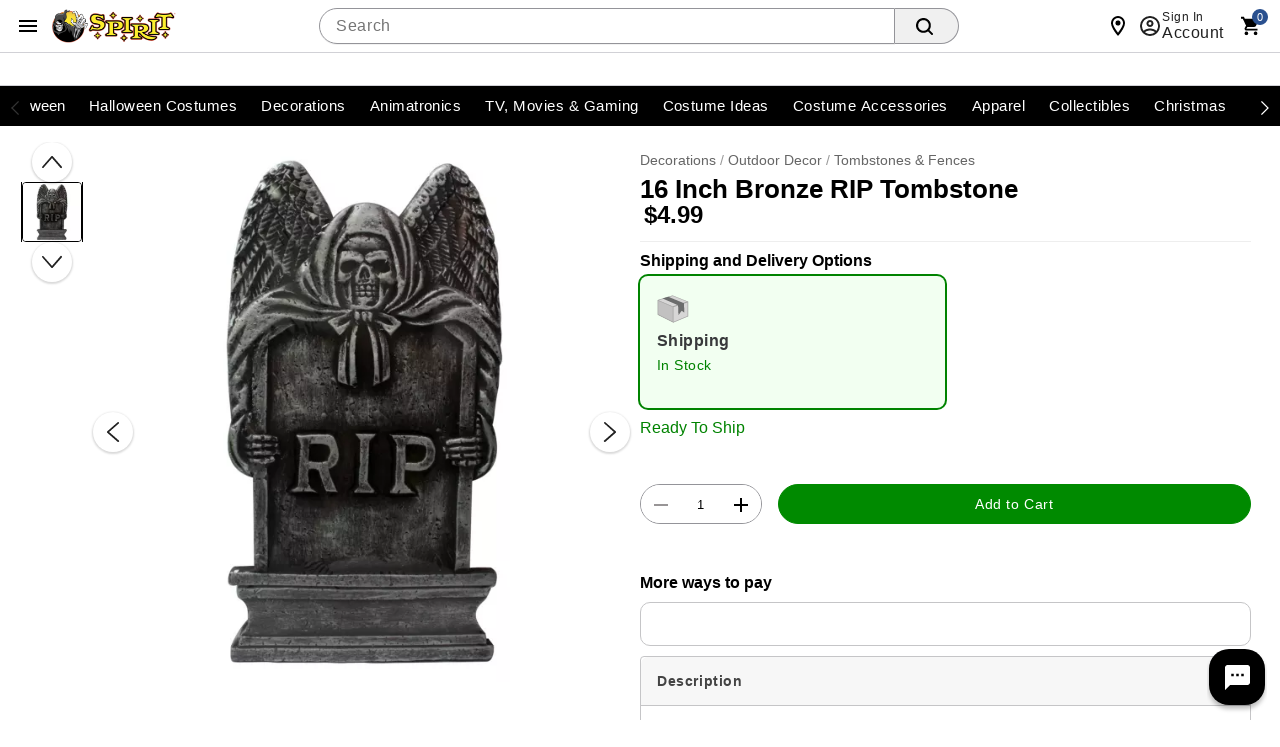

--- FILE ---
content_type: text/html;charset=UTF-8
request_url: https://www.spirithalloween.com/product/16-inch-bronze-rip-tombstone-decorations/58838.uts?utm_source=haunted_house&utm_medium=blog&utm_term=death_tombstone&utm_content=how_to_diy&utm_inex=i
body_size: 114983
content:
<!DOCTYPE HTML>
<html lang="en"  xmlns:og="http://opengraphprotocol.org/schema/" xmlns:fb="http://www.facebook.com/2008/fbml">
<head>
    






<script id="custom-events-script" src="/js/customevents.min.js" async></script>
<script src="/js/customevents_deferred.min.js" defer></script>


<script>
    window.dataStore =

    {"page":{"pageType":"product","url":null,"previousPage":null},"user":{"uid":null,"isLoggedIn":false,"isLinkedSnippUser":false},"cart":{"id":null,"products":[],"Subtotal":null},"pageData":{"title":"16 Inch Bronze RIP Tombstone","department":"SES","productClass":"SDY ","subclass":"TOMBSTONES","pricing":[{"original":"4.99","sale":"4.99"}],"masterSKU":"01148279","license":null,"inventory":[{"variantSKU":"250094","onlineInventory":true,"bopisInventory":false,"bossInventory":false}],"rating":"3.0","reviewCount":"2","onlineOnly":false,"onClearance":false,"isPrintOnDemand":false,"isProductDeveloped":true,"category":"Tombstones \u0026 Fences"},"siteId":2}

;
    
    window.dataStore.page.breadcrumbs = ["Decorations","Outdoor Decor","Tombstones \u0026 Fences"];
    
    
    window.dataStore.page.url = window.location.href;
    let dataStoreCreatedEvent = new Event("datastore-created");
    document.dispatchEvent(dataStoreCreatedEvent);
</script>

  <link rel="preload" as="image" href="//spirit.scene7.com/is/image/Spirit/01148279-a?wid=640&hei=640&fmt=webp">
<!-- OneTrust Cookies Consent Notice start for spirithalloween.com -->

<script src="https://cdn.cookielaw.org/scripttemplates/otSDKStub.js" defer data-domain-script="018e1525-15c6-77b1-a532-a13980d605c6" ></script>
<!-- OneTrust Cookies Consent Notice end for spirithalloween.com -->
<style>
        .header .searchDesktop .searchButton {
        background-image: url(data:image/svg+xml;utf8,%3Csvg%20xmlns=%22http://www.w3.org/2000/svg%22%20viewBox=%220%200%2016%2016%22%3E%3Cpath%20d=%22M15.7,14.3l-3.1-3.1C13.5,10,14,8.6,14,7c0-3.9-3.1-7-7-7S0,3.1,0,7s3.1,7,7,7c1.6,0,3-0.5,4.2-1.4l3.1,3.1c0.2,0.2,0.4,0.3,0.7,0.3c0.6,0,1-0.4,1-1C16,14.8,15.9,14.5,15.7,14.3z%20M7,12c-2.8,0-5-2.2-5-5s2.2-5,5-5s5,2.2,5,5S9.8,12,7,12z%22/%3E%3C/svg%3E);
        background-repeat: no-repeat;
        background-size: 18px;
        background-position: 0 6px;
        border: none;
        }

        .header .searchDesktop .searchForm input#keyword {
            margin-right: 5px;
        }
    </style>

    <title>16 Inch Bronze RIP Tombstone - Spirithalloween.com</title>
    <link href="/assets/images/cms/spt-headerfooter/favicon.ico" rel="icon" type="image/x-icon"/><link href="/assets/images/cms/spt-headerfooter/favicon.ico" rel="shortcut icon" type="image/x-icon"/><style id="criticalss-sptpdp">
                input[type=submit]{text-transform:uppercase;text-transform:uppercase;border:0;border-collapse:collapse;-webkit-appearance:none;margin:0;background:#f16531;text-align:center;font-size:18px;letter-spacing:.03rem;color:#fff;text-transform:uppercase;border-radius:7px;padding:4px 18px}.header .searchDesktop .searchButton{background-image:url(data:image/svg+xml;utf8,%3Csvg%20xmlns=%22http://www.w3.org/2000/svg%22%20viewBox=%220%200%2016%2016%22%3E%3Cpath%20d=%22M15.7,14.3l-3.1-3.1C13.5,10,14,8.6,14,7c0-3.9-3.1-7-7-7S0,3.1,0,7s3.1,7,7,7c1.6,0,3-0.5,4.2-1.4l3.1,3.1c0.2,0.2,0.4,0.3,0.7,0.3c0.6,0,1-0.4,1-1C16,14.8,15.9,14.5,15.7,14.3z%20M7,12c-2.8,0-5-2.2-5-5s2.2-5,5-5s5,2.2,5,5S9.8,12,7,12z%22/%3E%3C/svg%3E);background-repeat: no-repeat;background-size:18px;background-position:0 6px;border:none}*{box-sizing:border-box}header a,header a:visited{color:#fff}button,input[type=submit]{text-transform:uppercase;text-transform:uppercase;border:0;border-collapse:collapse;-webkit-appearance:none;margin:0;background:#f16531;text-align:center;font-size:18px;letter-spacing:.03rem;color:#fff;text-transform:uppercase;border-radius:7px;padding:4px 18px}.content_wrap{background-color:#fff}.content_wrap .body_wrap{background-color:#fff}#fixedLeftMarginContent{position:fixed;right:50%;margin-right:600px;top:128px}#fixedRightMarginContent{position:fixed;left:50%;margin-left:600px;top:128px}.header .headerInner a,.header .headerInner a:visited{color:#666;text-decoration:none}body.notMobile .header .headerInner #live-chat a{font:12px arial,helvetica,sans-serif;background:url('/assets/images/cms/spt-headerfooter/icon-spirit-livechat.svg') center left no-repeat;background-size:17px 15px;padding-left:23px!important}body.desktop .header #headerBottomContentWrap,body.desktop .header .headerInner,body.desktop .header .navInner{max-width:1200px;min-width:960px;margin:0 auto;position:relative}ul.breadcrumb{padding:10px 0;color:#999;border-bottom:1px solid #d9d9d9}ul.breadcrumb li{color:#999}ul.breadcrumb li a{color:#666}ul.breadcrumb li.crumb:last-child{color:#000}ul.breadcrumb li.crumb.first{color:#999}ul.breadcrumb li.crumb.last{color:#333}.product{text-align:left;margin-left:15px;margin-bottom:20px}a,a:visited{color:#333;text-decoration:underline;outline:0}select{border:1px solid #ccc;-webkit-border-radius:6px;-moz-border-radius:6px;border-radius:6px}h1{font-size:28px;letter-spacing:.03rem;color:#444;text-transform:uppercase;margin-bottom:15px}.prodEns h1{font-size:26px;letter-spacing:0;color:#000;text-transform:none;margin-bottom:10px}.VariantMatrix .productVariant_wrap{margin-bottom:5px}.VariantMatrix .productVariant_wrap .variantSelectWrap{display:inline-block;margin:0 15px 0 0}#product-attributes div.variant select{width:225px;float:left}.VariantMatrix .productVariant_wrap .variantSelectWrap select{margin:0}.product #product-attributes{margin-top:15px}.product #product-attributes div.variant{padding-bottom:0;margin-bottom:5px}body#product .breadcrumb{float:left;display:inline-block;padding:7px 0;margin:0;border:none}.productImage_wrap .productAltImages_wrap li img{width:100%;height:auto;vertical-align:bottom}.js_preOrderMsg{clear:both;color:#24950f;font-size:12px;padding-bottom:10px}#product-attributes{margin-bottom:15px;width:100%}body.prodEns.desktop .breadcrumb{padding:27px 0 7px}.js_preOrderMsg{font-size:17px;letter-spacing:.03rem;color:#24950f;text-transform:uppercase}.product-info .block.block--left.flex-row{margin-top:10px;align-items:center}.product-info .rating{align-items:center}.VariantMatrix#product-attributes{padding:0;margin:0 0 15px;border:1px solid #fff}.productImage_wrap .productAltImages_wrap li{float:left;width:13.6%;margin:1.5%}.header .searchDesktop .searchForm input#keyword{margin-right:5px}*,::after,::before{box-sizing:inherit}a,div,form,header,html,img,input,li,nav,ul{background:0;border:0;vertical-align:top;margin:0;padding:0}body,div,form,header,html,img,li,nav,span,ul{margin:0;padding:0;border:0;outline:0;font-size:100%;vertical-align:baseline;background:0 0}body{margin:0;padding:0;font:12px/20px "Helvetica Neue",HelveticaNeue,Helvetica,Arial,sans-serif;color:#000;background-color:#fff;font-weight:400;line-height:1.4em;font-size:16px;text-align:left;-moz-font-feature-settings:"liga","kern";font-feature-settings:"liga","kern";-webkit-font-smoothing:antialiased;-webkit-text-size-adjust:100%}body{font-style:normal;direction:ltr;unicode-bidi:embed;text-rendering:auto;-moz-osx-font-smoothing:grayscale;font-synthesis:none}html{box-sizing:border-box}input{line-height:inherit}:focus{outline:0}input::-webkit-inner-spin-button,input::-webkit-outer-spin-button{-webkit-appearance:none;margin:0}header,nav{display:block}a{text-decoration:none}ul{margin-bottom:10px}li{line-height:18px;margin-bottom:0}.fr{float:right}.clr{clear:both}.common-error{padding-bottom:5px;display:block}.common-error{color:red}form{margin-bottom:20px}input[type=search]{outline:0;-webkit-border-radius:2px;-moz-border-radius:2px;border-radius:2px;font:13px HelveticaNeue,"Helvetica Neue",Helvetica,Arial,sans-serif;color:#777;width:100%;display:block;margin:0 0 15px;background-color:#fff;box-shadow:none}select option{color:#777}input[type=search]::-webkit-search-cancel-button{display:none}.icon{width:24px;height:24px;fill:#444}.searchButton{float:right;margin:0}body.desktop .container{min-width:960px;max-width:1200px}.container{width:100%;margin:0 auto;padding:0;overflow:hidden}.container .columns{float:left;display:inline;margin-left:1.04166667%;margin-right:1.04166667%;box-sizing:border-box}.container .twelve.columns{width:97.91666667%}.container .columns.alpha{margin-left:0}.container .twelve.columns.alpha{width:98.95833333%}.clearfix:after,.clearfix:before,.container:after{content:"\0020";display:block;overflow:hidden;visibility:hidden;width:0;height:0}.clearfix:after,.container:after{clear:both}.clearfix{zoom:1}.responsiveWrap{margin:0 auto;min-width:0}body{background:#fff}header a{color:#fff}header .nav{background:#000}input[type=submit]{text-transform:uppercase;text-transform:uppercase;border:0;border-collapse:collapse;-webkit-appearance:none;margin:0;background:#f16531;text-align:center;font:18px sans-serif;letter-spacing:.03rem;color:#fff;text-transform:uppercase;border-radius:7px;padding:4px 18px}input[type=search]{border:1px solid #ccc;-webkit-border-radius:5px;-moz-border-radius:5px;border-radius:5px;min-height:31px;padding:7px 5px}.header{color:#666}.header .headerInner a{color:#666;text-decoration:none}.header #Header-Area3{position:absolute;z-index:1001}body.desktop .header .secondaryUtility,body.desktop .header .utility{padding-left:204px}.header .utility{margin-top:15px}.header .utility .topNavIcons{clear:both;margin:6px 0 0;position:relative;right:-8px}.header .utility #utility-links{float:left;color:#000}.header .utility #utility-links li{display:inline-block;font-size:11px;font-weight:700;line-height:16px}body.desktop .header .utility #utility-links li a{display:inline-block;padding:0 9px 0 7px;margin:10px 0;border-right:1px solid #000;font-weight:700}.header .utility #utility-links li:last-child a{border-right:0}.header .utility #utility-links li#find-a-store a{background:url('/assets/images/cms/spt-headerfooter/icon-spirit-findstore.svg') no-repeat;background-size:22px 26px;padding:5px 0 5px 30px;margin-left:10px;text-transform:uppercase;border-right:0}body.desktop .header{position:relative}body.desktop .header .headerInner,body.desktop .header .navInner{max-width:1200px;min-width:960px;margin:0 auto;position:relative}.header #Header-Area4{display:inline-block;letter-spacing:.01rem}body.desktop .header .searchDesktop{float:right;margin:6px 0 25px 1.04166667%}.header .searchDesktop .searchForm input#keyword{width:290px;border-right:0;border-top-right-radius:0;border-bottom-right-radius:0}.header .searchDesktop .searchForm input.searchButton{background:url([data-uri]) 5px 5px no-repeat #f16531;background-size:65%;width:33px;height:31px;border:none;text-indent:-9999px;border-radius:0 6px 6px 0;padding:0}.header .searchDesktop .cartButton{position:relative;width:50px;height:31px;background:url([data-uri]) 15px 3px no-repeat;background-size:70%}.header .searchDesktop .cartButton .cartIcon{display:inline-block;width:100%;height:31px}.header .searchDesktop .cartButton #item-count{display:block;position:absolute;right:-8px;top:-7px;font-size:14px;text-align:center;color:#fff;font-weight:700;background-color:#f16531;padding:5px;line-height:8px;border-radius:20px;-moz-border-radius:20px;-webkit-border-radius:20px;text-indent:0;border:2px solid #fbf1e6}.header .searchDesktop .cartButton #headerItemLabel{display:none}.header #navContainer{background-color:#000}.header nav{text-align:center;background-color:#000}body.notMobile .header nav{max-width:1200px;margin:0 auto}body.notMobile .header nav .nav{height:40px;width:100%;margin:0 auto;position:relative;display:block}body.notMobile .header nav .nav>li{background-color:#000}body.notMobile .header nav .nav>li .subnav li a{padding:10px 30px 0}body.notMobile .header nav .nav li a{color:#fff;display:inline-block;position:relative;width:100%;font-size:14px;font-weight:700;line-height:24px;padding:8px 10px;text-transform:uppercase}body.desktop .nav{padding-left:188px}.footer .email-signup-container input{margin-bottom:0}a{color:#333;text-decoration:underline;outline:0}.VariantMatrix .common-error{background:url([data-uri]) 0 1px no-repeat;background-size:15px 15px;padding:0 0 3.75px 20px}#product-attributes .js_invThreshold{float:left;color:red;font-size:12px;font-weight:700;padding-top:2px}#containerMain{max-width:none}.header .utility .topNavIcons>li{width:48px;height:48px}.header .utility .topNavIcons .stores.icon{background:url('/assets/images/cms/spt-headerfooter/icon-touch-spirit-stores.svg') no-repeat;margin-right:12px}.header .utility .topNavIcons .account.icon{background:url('/assets/images/cms/spt-headerfooter/icon-touch-spirit-account.svg') no-repeat;margin-right:9px}.header .utility .topNavIcons .cart.icon{background:url('/assets/images/cms/spt-headerfooter/icon-touch-spirit-cart.svg') no-repeat;margin-right:2px;overflow:visible}.header .utility .topNavIcons .cart.icon a span#iconItemCount{display:block;position:absolute;left:50%;top:-2px;font-size:14px;text-align:center;color:#fff;font-weight:700;background-color:#f16531;padding:5px;line-height:8px;border-radius:20px;text-indent:0;border:2px solid #fbf1e6;margin-left:-2px}.header .utility .topNavIcons a{text-indent:-9999px;display:block}header .searchDesktop .searchForm input.searchButton{background:url([data-uri]) 5px 5px no-repeat #f16531;background-size:65%;width:33px;height:31px;border:none;text-indent:-9999px;border-radius:0 6px 6px 0;padding:0}#signInContainer{display:table-row;float:left}#signInContainer .welcomeInfo{min-width:260px;padding-right:5px}#signInContainer .welcomeInfo .welcomeMessage{padding:10px 0;text-align:left;float:left;display:inline}#signInContainer>div{display:table-cell}.header #globalNavSelectors{display:none}body.desktop .searchDesktop{float:right;margin:10px 0 10px 1.04166667%}body.desktop .header .cartButton,body.desktop .header .searchForm,body.desktop .header .searchForm input{float:left}body .header .searchForm input#keyword{width:auto}.nav{list-style:none;width:100%;background-color:#fff}.nav:after,.nav:before{content:" ";display:table}.nav:after{clear:both}.nav ul{list-style:none;width:13em;margin-bottom:0;z-index:1000}body.desktop .topNavIcons{display:none}.nav a{padding:8px 12px;font-size:12px;text-decoration:none}.nav li{position:relative}.nav>li{float:left}.nav>li>a{display:block}body.desktop .nav{margin-left:0;margin-right:0}body.desktop .nav ul{list-style:none;width:100%;margin-bottom:0}body.desktop .nav li{position:static}body.desktop .nav li ul{position:absolute;right:-9999px}body.desktop .nav>li>.subnav{display:none}.nav li li a{display:block;position:relative;text-align:left;z-index:100;line-height:14px}.nav li li li a{z-index:200}.nav .subnav .subnav{display:none}body.desktop .utility{width:56.25%;margin:0 1.04166667%}.image-scale{width:100%;height:auto}.header .utility .cart{clear:both}body .header .searchForm form{margin-bottom:0}body .header .searchForm input{margin-bottom:0}.header ul.topNavIcons li{display:inline-block}.js_mainImage{max-width:100%;margin:auto}.VariantMatrix .common-error{background:url([data-uri]Ã¢ÂÂ¦9ybT0idHJhbnNsYXRlKC0wLjEgLTAuOSkiIHN0eWxlPSJmaWxsOiNlZDFmMjQiLz4KPC9zdmc+) no-repeat;background-position:0 1px;background-size:15px 15px;padding:0 0 3.75px 20px}li{display:list-item;text-align:-webkit-match-parent}.header nav .nav li .subnav li a{color:#666;font-size:15px}body div.cmsWrapper{background-color:transparent!important;box-shadow:none!important}body.desktop #containerMain{background-image:url('/assets/images/cms/spt-headerfooter/Ghosted_reaper_bg.png');background-repeat:no-repeat;background-position:top center;max-width:100%;min-width:100%}#product-attributes .js_invThreshold{font-family:"Helvetica Neue",HelveticaNeue,Helvetica,Arial,sans-serif!important}#product-attributes .js_invThreshold{float:none!important;font-weight:500;font-size:14px;color:#d91f1c}#hdrCat-1011,#hdrCat-1012,#hdrCat-1014,#hdrCat-1020,#hdrCat-1025,#hdrCat-1034,#hdrCat-3865{max-width:120px!important;font-size:13px!important}body.notMobile .header nav .nav li a{padding:8px 6px!important}body.desktop .product-image,body.desktop .product-image .productImage_wrap{height:100%!important}h1.product-title.title.truncate{white-space:inherit;overflow:inherit;text-overflow:inherit;display:inline-block}#countdownWrap{display:inline-block;line-height:14px;padding-right:15px;margin-right:15px;border-right:1px solid #d9d9d9}#itsScaryImg{display:block;width:188px}body,body.desktop #containerMain{background-image:none;background-color:#fff}body#product{padding-bottom:56px}
            </style>
        <link rel="preload" href="/css/consolidated.jsp" as="style">
         <link rel="stylesheet" href="/css/consolidated.jsp"  media="print" onload="this.media='all'">
        <link rel="preload" href="/css/spt-spirits.css" as="style">
            <link rel="stylesheet" href="/css/spt-spirits.css"  media="print" onload="this.media='all'">
        <link rel="preload" href="/css/sptproduct.jsp" as="style">
            <link rel="stylesheet" href="/css/sptproduct.jsp"  media="print" onload="this.media='all'">
        <link rel="preload" href="/css/includes/overrides.jsp" as="style">
        <link rel="stylesheet" href="/css/includes/overrides.jsp"  media="print" onload="this.media='all'">

    <meta name="keywords" content="16 Inch Bronze RIP Tombstone"/>
    <meta name="description" content="16 Inch Bronze RIP Tombstone &#45;    	Set the stage for Halloween fun when you decorate with one or more of these authentic looking RIP Bronze fake tombstones. Cemeteries are creepy "/>
    <link href="https://www.spirithalloween.com/product/16-inch-bronze-rip-tombstone-decorations/58838.uts" rel="canonical"/><script id="adobe-lib" src="//assets.adobedtm.com/6a9f5b20301b21edac665a5dbcfe94536da98c9e/satelliteLib-21054892dec75a53dd630adbe316b379279cd5a2.js" defer></script>
    <script src="//se.monetate.net/js/2/a-746b2c74/p/spirithalloween.com/custom.js" async></script>
        <!-- End Monetate tag. -->
    <script  src='//269126707-prod.rfksrv.com/rfk/js/11278-269126707/init.js' async></script>
    <style>.sr-only {position: absolute !important;clip: rect(1px, 1px, 1px, 1px);padding: 0 !important;border: 0 !important;height: 1px !important;width: 1px !important;overflow: hidden !important;white-space: nowrap !important;visibility: unset} .infoIcon{width:21px;height:21px} .storeMismatchIcon{width:21px;height:21px}  </style>
</head>
<body id="product" class="catalog prodEns desktop notMobile" data-userAgent='Mozilla/5.0 (Macintosh; Intel Mac OS X 10_15_7) AppleWebKit/537.36 (KHTML, like Gecko) Chrome/131.0.0.0 Safari/537.36; ClaudeBot/1.0; +claudebot@anthropic.com)' data-deviceType="Desktop" data-siteCode="spt">

<script  src="/js/plugins/jquery-3.7.1-custom.min.js"></script>
    <div id="containerMain">
    <div class="responsiveWrap">
        <link rel="stylesheet" href="/css/header-spt.css">
<div class="cmsWrapper" id="Header-Area1" data-content-name="Header &#45; Area 1"><style>.sr-only{position:absolute!important;clip:rect(1px, 1px, 1px, 1px);padding:0!important;border:0!important;height:1px!important;width:1px!important;overflow:hidden!important;white-space:nowrap!important}</style>
<a href="/content.jsp?pageName=websiteAccessibility" aria-label="Accessibility Acknowledgement page" class="sr-only"></a><style>.promomsgbox{list-style-type:none;}.owl-wrapper .exclusive,.owl-wrapper .online-only,body#search .exclusive,body#search .online-only,body#thumbnail .exclusive,body#thumbnail .online-only{display:none!important}#hdrCat-1011,#hdrCat-1012,#hdrCat-1014,#hdrCat-1020,#hdrCat-1025,#hdrCat-1034,#hdrCat-1051 #hdrCat-3215,#hdrCat-1061,#hdrCat-3865{max-width:120px!important;font-size:13px!important}body.notMobile .header nav .nav li a{padding:8px 6px!important}.bongo_international_checkout{display:none!important}#hdrParentCat-4424{display:none}body.desktop .product-detail-top{height:602px!important}body.desktop .product-image,body.desktop .product-image .productImage_wrap,body.desktop .product-image .s7container,body.desktop .product-image .s7mixedmediaviewer{height:100%!important}body.notMobile .header nav .nav>li.hover>.subnav>ul>li>a,body.notMobile .header nav .nav>li.selected>.subnav>ul>li>a{display:table-cell;height:52px;font-size:10px;color:#fff;padding:4px 6px 0 6px;background:0 0;line-height:normal;text-transform:uppercase;text-align:center;vertical-align:middle}.pr-star-v4.pr-star-v4-50-filled{background-image:url([data-uri])}h1.product-title.title.truncate{white-space:inherit;overflow:inherit;text-overflow:inherit;display:inline-block}
nav.theme--spirit div.menubar{justify-content:center;}.avatar.avatar--rounded.avatar--ring img.avatar__image {object-position:top;}
.menubar, .menubar ul {max-width:1300px !important;}

</style></div><header class="header global-header">

    <nav class="global-header__nav">
        <div class="global-header__container">
            <button id="hamburger-menu" class="btn btn--icon" type="button" aria-label="Main Menu" aria-expanded="false" aria-haspopup="dialog" aria-controls="hamburgerMenu">
                <svg class="icon" role="presentation" viewBox="0 0 24 24">
                    <path d="M3 6h18v2H3V6m0 5h18v2H3v-2m0 5h18v2H3v-2Z"></path>
                </svg>
            </button>

            <div id="hamburgerNavSelectors" data-parentCategory="1005" data-category="1020" data-subCategory="1023"></div>

<link rel="stylesheet" href="/css/navigation-spt.css">
<div class="navMenu" id="hamburgerMenu" role="dialog" aria-modal="true" tabindex="-1">
    <div class="drawer__content">
    <header class="drawer__header">
        <img tabindex="-1" alt="Spirit Logo" class="icon icon--logo"  src="https://spirit.scene7.com/is/image/Spirit/spt-logo?$PNG$">
        <button tabindex="0" class="btn btn--icon close" type="button" aria-label="close">
            <svg class="icon" role="presentation" viewBox="0 0 24 24"><title>close</title> <path d="M19,6.41L17.59,5L12,10.59L6.41,5L5,6.41L10.59,12L5,17.59L6.41,19L12,13.41L17.59,19L19,17.59L13.41,12L19,6.41Z"></path></svg>
        </button>
    </header>
    <div class="drawer__back">
        <div slot="back" class="back__group">
            <button tabindex="0" class="btn btn--underline" id="backToNavBtn" type="button" aria-label="Back to Main Menu"><svg class="icon" role="presentation" viewBox="0 0 24 24"><title>arrow-left</title> <path d="M20,11V13H8L13.5,18.5L12.08,19.92L4.16,12L12.08,4.08L13.5,5.5L8,11H20Z"></path></svg>
                Back to Main Menu</button>
        </div>
        <button tabindex="0"  class="btn btn--underline backto-main-menu" type="button" aria-label="Main Menu">Main Menu</button>
    </div>
    <ul class="mobile_menu menu">
    <li>
        <button tabindex="0" role="menuitem" class="menu__item" id="categoryMenuItem"><svg class="icon" role="presentation" viewBox="0 0 24 24"><path d="M12 16C13.1 16 14 16.9 14 18S13.1 20 12 20 10 19.1 10 18 10.9 16 12 16M12 10C13.1 10 14 10.9 14 12S13.1 14 12 14 10 13.1 10 12 10.9 10 12 10M12 4C13.1 4 14 4.9 14 6S13.1 8 12 8 10 7.1 10 6 10.9 4 12 4M6 16C7.1 16 8 16.9 8 18S7.1 20 6 20 4 19.1 4 18 4.9 16 6 16M6 10C7.1 10 8 10.9 8 12S7.1 14 6 14 4 13.1 4 12 4.9 10 6 10M6 4C7.1 4 8 4.9 8 6S7.1 8 6 8 4 7.1 4 6 4.9 4 6 4M18 16C19.1 16 20 16.9 20 18S19.1 20 18 20 16 19.1 16 18 16.9 16 18 16M18 10C19.1 10 20 10.9 20 12S19.1 14 18 14 16 13.1 16 12 16.9 10 18 10M18 4C19.1 4 20 4.9 20 6S19.1 8 18 8 16 7.1 16 6 16.9 4 18 4Z"></path></svg>Categories</button>
        <ul class="submenu" tabindex="-1">
            <!-- Start#First Level -->
            <li class="main-categories">
                    <a tabindex="-1" id="catId5867" role="menuitem" data-level = '1' category="Valloween" class="menu__item menu__item-5867" href="/category/valloween/5867.uts?utm_inex=i&utm_campaign=valloween&utm_medium=nav_initiation&utm_source=categories&utm_content=valloween">
                            <div class="avatar avatar--rounded avatar--ring">
                                <img class="avatar__image" src="https://spirit.scene7.com/is/image/Spirit/01824317-a?$Thumbnail$" width="64" height="64" alt="">
                            </div>Valloween</a>
                    </li>
            <li class="main-categories">
                    <button tabindex="-1" id="catId4742" role="menuitem" data-level = '1' category="Halloween Costumes" class="menu__item menu__item-4742">
                            <div class="avatar avatar--rounded avatar--ring">
                                <img class="avatar__image" src="https://spirit.scene7.com/is/image/Spirit/01828466-a?$Thumbnail$" width="64" height="64" alt="">
                            </div>Halloween Costumes</button>
                    <ul class="submenu" tabindex="-1">
                        <!-- Start#Second Level -->
                        <li>
                            <a tabindex="-1" role="menuitem" category="Halloween Costumes" class="menu__item menu__item-4742" href="/category/halloween-costumes/4742.uts?utm_inex=i&utm_campaign=halloween-costumes&utm_medium=nav_initiation&utm_source=categories&utm_content=halloween-costumes">Shop Halloween Costumes</a>
                        </li>
                        <li>
                                <button tabindex="-1" role="menuitem" data-level = '2' category="Womens Costumes" class="menu__item menu__item-1326">Womens Costumes</button>
                                <ul class="submenu" tabindex="-1">
                                    <!-- Third Level -->
                                    <li>
                                        <a tabindex="-1" role="menuitem" category="Womens Costumes" class="menu__item menu__item-1326" href="/category/womens-costumes/pc/4742/1326.uts?utm_inex=i&utm_campaign=halloween-costumes&utm_medium=nav_initiation&utm_source=categories&utm_content=womens-costumes">Shop Womens Costumes</a>
                                    </li>
                                    <li>
                                            <a tabindex="-1" role="menuitem" data-level = '3' category="New Arrivals" class="menu__item menu__item-1328" href="/category/womens-new-arrivals/pc/4742/c/1326/1328.uts?utm_inex=i&utm_campaign=halloween-costumes&utm_medium=nav_initiation&utm_source=categories&utm_content=new-arrivals">New Arrivals</a>
                                            </li>
                                    <li>
                                            <a tabindex="-1" role="menuitem" data-level = '3' category="Tv, Movie, Gaming Womens Costumes" class="menu__item menu__item-1330" href="/category/womens-tv-movie-gaming-costumes/pc/4742/c/1326/1330.uts?utm_inex=i&utm_campaign=halloween-costumes&utm_medium=nav_initiation&utm_source=categories&utm_content=tv%2C-movie%2C-gaming-womens-costumes">Tv, Movie, Gaming Womens Costumes</a>
                                            </li>
                                    <li>
                                            <a tabindex="-1" role="menuitem" data-level = '3' category="Animal & Insect Womens Costumes" class="menu__item menu__item-5232" href="/category/womens-animal-costumes/pc/4742/c/1326/5232.uts?utm_inex=i&utm_campaign=halloween-costumes&utm_medium=nav_initiation&utm_source=categories&utm_content=animal-%26-insect-womens-costumes">Animal & Insect Womens Costumes</a>
                                            </li>
                                    <li>
                                            <a tabindex="-1" role="menuitem" data-level = '3' category="Superhero Womens Costumes" class="menu__item menu__item-705" href="/category/womens-superhero-costumes/pc/4742/c/1326/705.uts?utm_inex=i&utm_campaign=halloween-costumes&utm_medium=nav_initiation&utm_source=categories&utm_content=superhero-womens-costumes">Superhero Womens Costumes</a>
                                            </li>
                                    <li>
                                            <a tabindex="-1" role="menuitem" data-level = '3' category="Pirate Womens Costumes" class="menu__item menu__item-720" href="/category/womens-pirate-costumes/pc/4742/c/1326/720.uts?utm_inex=i&utm_campaign=halloween-costumes&utm_medium=nav_initiation&utm_source=categories&utm_content=pirate-womens-costumes">Pirate Womens Costumes</a>
                                            </li>
                                    <li>
                                            <a tabindex="-1" role="menuitem" data-level = '3' category="Steampunk Womens Costumes" class="menu__item menu__item-723" href="/category/womens-steampunk-costumes/pc/4742/c/1326/723.uts?utm_inex=i&utm_campaign=halloween-costumes&utm_medium=nav_initiation&utm_source=categories&utm_content=steampunk-womens-costumes">Steampunk Womens Costumes</a>
                                            </li>
                                    <li>
                                            <button tabindex="-1" role="menuitem" data-level = '3' category="Classic Womens Costumes" class="menu__item menu__item-708">Classic Womens Costumes</button>
                                            <ul class="submenu" tabindex="-1">
                                                <!-- fourth Level -->
                                                <li>
                                                    <a tabindex="-1" role="menuitem" category="Classic Womens Costumes" class="menu__item menu__item-708" href="/category/womens-classic-costumes/pc/4742/c/1326/708.uts?utm_inex=i&utm_campaign=halloween-costumes&utm_medium=nav_initiation&utm_source=categories&utm_content=classic-womens-costumes">Shop Classic Womens Costumes</a>
                                                </li>
                                                <li>
                                                        <a tabindex="-1" role="menuitem" data-level = '4' category="Angel Womens Costumes" class="menu__item menu__item-709" href="/category/womens-angel-costumes/pc/1326/c/708/709.uts?utm_inex=i&utm_campaign=halloween-costumes&utm_medium=nav_initiation&utm_source=categories&utm_content=angel-womens-costumes">Angel Womens Costumes</a>
                                                        </li>
                                                <li>
                                                        <a tabindex="-1" role="menuitem" data-level = '4' category="Womens Animal and Insect Costumes" class="menu__item menu__item-710" href="/category/womens-animal-and-insect-costumes/pc/1326/c/708/710.uts?utm_inex=i&utm_campaign=halloween-costumes&utm_medium=nav_initiation&utm_source=categories&utm_content=womens-animal-and-insect-costumes">Womens Animal and Insect Costumes</a>
                                                        </li>
                                                <li>
                                                        <a tabindex="-1" role="menuitem" data-level = '4' category="Circus & Clown Womens Costumes" class="menu__item menu__item-713" href="/category/womens-circus-costumes/pc/1326/c/708/713.uts?utm_inex=i&utm_campaign=halloween-costumes&utm_medium=nav_initiation&utm_source=categories&utm_content=circus-%26-clown-womens-costumes">Circus & Clown Womens Costumes</a>
                                                        </li>
                                                <li>
                                                        <a tabindex="-1" role="menuitem" data-level = '4' category="Ninja Womens Costumes" class="menu__item menu__item-718" href="/category/womens-geishas-ninja-costumes/pc/1326/c/708/718.uts?utm_inex=i&utm_campaign=halloween-costumes&utm_medium=nav_initiation&utm_source=categories&utm_content=ninja-womens-costumes">Ninja Womens Costumes</a>
                                                        </li>
                                                <li>
                                                        <a tabindex="-1" role="menuitem" data-level = '4' category="Skeleton Womens Costumes" class="menu__item menu__item-5365" href="/category/skeleton-womens-costumes/pc/1326/c/708/5365.uts?utm_inex=i&utm_campaign=halloween-costumes&utm_medium=nav_initiation&utm_source=categories&utm_content=skeleton-womens-costumes">Skeleton Womens Costumes</a>
                                                        </li>
                                                <li>
                                                        <a tabindex="-1" role="menuitem" data-level = '4' category="Storybook & Princess Womens Costumes" class="menu__item menu__item-724" href="/category/womens-storybook-princess-costumes/pc/1326/c/708/724.uts?utm_inex=i&utm_campaign=halloween-costumes&utm_medium=nav_initiation&utm_source=categories&utm_content=storybook-%26-princess-womens-costumes">Storybook & Princess Womens Costumes</a>
                                                        </li>
                                                <!-- fourth Level -->
                                            </ul>

                                            </li>
                                    <li>
                                            <button tabindex="-1" role="menuitem" data-level = '3' category="Scary Womens Costumes" class="menu__item menu__item-726">Scary Womens Costumes</button>
                                            <ul class="submenu" tabindex="-1">
                                                <!-- fourth Level -->
                                                <li>
                                                    <a tabindex="-1" role="menuitem" category="Scary Womens Costumes" class="menu__item menu__item-726" href="/category/womens-horror-costumes/pc/4742/c/1326/726.uts?utm_inex=i&utm_campaign=halloween-costumes&utm_medium=nav_initiation&utm_source=categories&utm_content=scary-womens-costumes">Shop Scary Womens Costumes</a>
                                                </li>
                                                <li>
                                                        <a tabindex="-1" role="menuitem" data-level = '4' category="Gothic Beauty Womens Costumes" class="menu__item menu__item-728" href="/category/womens-gothic-beauty-costumes/pc/1326/c/726/728.uts?utm_inex=i&utm_campaign=halloween-costumes&utm_medium=nav_initiation&utm_source=categories&utm_content=gothic-beauty-womens-costumes">Gothic Beauty Womens Costumes</a>
                                                        </li>
                                                <li>
                                                        <a tabindex="-1" role="menuitem" data-level = '4' category="Vampires & Werewolves Womens Costumes" class="menu__item menu__item-730" href="/category/womens-vampires-werewolves-costumes/pc/1326/c/726/730.uts?utm_inex=i&utm_campaign=halloween-costumes&utm_medium=nav_initiation&utm_source=categories&utm_content=vampires-%26-werewolves-womens-costumes">Vampires & Werewolves Womens Costumes</a>
                                                        </li>
                                                <li>
                                                        <a tabindex="-1" role="menuitem" data-level = '4' category="Witch Womens Costumes" class="menu__item menu__item-731" href="/category/womens-witch-costumes/pc/1326/c/726/731.uts?utm_inex=i&utm_campaign=halloween-costumes&utm_medium=nav_initiation&utm_source=categories&utm_content=witch-womens-costumes">Witch Womens Costumes</a>
                                                        </li>
                                                <li>
                                                        <a tabindex="-1" role="menuitem" data-level = '4' category="Womens Zombie Costumes" class="menu__item menu__item-732" href="/category/womens-zombie-costumes/pc/1326/c/726/732.uts?utm_inex=i&utm_campaign=halloween-costumes&utm_medium=nav_initiation&utm_source=categories&utm_content=womens-zombie-costumes">Womens Zombie Costumes</a>
                                                        </li>
                                                <!-- fourth Level -->
                                            </ul>

                                            </li>
                                    <li>
                                            <a tabindex="-1" role="menuitem" data-level = '3' category="Time Period Womens Costumes" class="menu__item menu__item-740" href="/category/womens-time-period-costumes/pc/4742/c/1326/740.uts?utm_inex=i&utm_campaign=halloween-costumes&utm_medium=nav_initiation&utm_source=categories&utm_content=time-period-womens-costumes">Time Period Womens Costumes</a>
                                            </li>
                                    <li>
                                            <button tabindex="-1" role="menuitem" data-level = '3' category="Occupation Womens Costumes" class="menu__item menu__item-734">Occupation Womens Costumes</button>
                                            <ul class="submenu" tabindex="-1">
                                                <!-- fourth Level -->
                                                <li>
                                                    <a tabindex="-1" role="menuitem" category="Occupation Womens Costumes" class="menu__item menu__item-734" href="/category/womens-occupation-costumes/pc/4742/c/1326/734.uts?utm_inex=i&utm_campaign=halloween-costumes&utm_medium=nav_initiation&utm_source=categories&utm_content=occupation-womens-costumes">Shop Occupation Womens Costumes</a>
                                                </li>
                                                <li>
                                                        <a tabindex="-1" role="menuitem" data-level = '4' category="Cops & Convicts Womens Costumes" class="menu__item menu__item-735" href="/category/womens-cops-convicts-costumes/pc/1326/c/734/735.uts?utm_inex=i&utm_campaign=halloween-costumes&utm_medium=nav_initiation&utm_source=categories&utm_content=cops-%26-convicts-womens-costumes">Womens Police & Prisoner Costumes</a>
                                                        </li>
                                                <li>
                                                        <a tabindex="-1" role="menuitem" data-level = '4' category="Doctors & Nurses Womens Costumes" class="menu__item menu__item-736" href="/category/womens-doctors-nurses-costumes/pc/1326/c/734/736.uts?utm_inex=i&utm_campaign=halloween-costumes&utm_medium=nav_initiation&utm_source=categories&utm_content=doctors-%26-nurses-womens-costumes">Doctors & Nurses Womens Costumes</a>
                                                        </li>
                                                <li>
                                                        <a tabindex="-1" role="menuitem" data-level = '4' category="Military Womens Costumes" class="menu__item menu__item-738" href="/category/womens-military-costumes/pc/1326/c/734/738.uts?utm_inex=i&utm_campaign=halloween-costumes&utm_medium=nav_initiation&utm_source=categories&utm_content=military-womens-costumes">Military Womens Costumes</a>
                                                        </li>
                                                <!-- fourth Level -->
                                            </ul>

                                            </li>
                                    <li>
                                            <button tabindex="-1" role="menuitem" data-level = '3' category="Apparel & Undergarments" class="menu__item menu__item-748">Apparel & Undergarments</button>
                                            <ul class="submenu" tabindex="-1">
                                                <!-- fourth Level -->
                                                <li>
                                                    <a tabindex="-1" role="menuitem" category="Apparel & Undergarments" class="menu__item menu__item-748" href="/category/womens-apparel-undergarments/pc/4742/c/1326/748.uts?utm_inex=i&utm_campaign=halloween-costumes&utm_medium=nav_initiation&utm_source=categories&utm_content=apparel-%26-undergarments">Shop Apparel & Undergarments</a>
                                                </li>
                                                <li>
                                                        <a tabindex="-1" role="menuitem" data-level = '4' category="Corsets & Tops" class="menu__item menu__item-750" href="/category/womens-corsets-tops/pc/1326/c/748/750.uts?utm_inex=i&utm_campaign=halloween-costumes&utm_medium=nav_initiation&utm_source=categories&utm_content=corsets-%26-tops">Corsets & Tops</a>
                                                        </li>
                                                <li>
                                                        <a tabindex="-1" role="menuitem" data-level = '4' category="Dresses" class="menu__item menu__item-1387" href="/category/womens-dresses/pc/1326/c/748/1387.uts?utm_inex=i&utm_campaign=halloween-costumes&utm_medium=nav_initiation&utm_source=categories&utm_content=dresses">Dresses</a>
                                                        </li>
                                                <li>
                                                        <a tabindex="-1" role="menuitem" data-level = '4' category="Fashion" class="menu__item menu__item-5290" href="/category/fashion/pc/1326/c/748/5290.uts?utm_inex=i&utm_campaign=halloween-costumes&utm_medium=nav_initiation&utm_source=categories&utm_content=fashion">Fashion</a>
                                                        </li>
                                                <li>
                                                        <a tabindex="-1" role="menuitem" data-level = '4' category="Bodysuits" class="menu__item menu__item-1388" href="/category/womens-bodysuits/pc/1326/c/748/1388.uts?utm_inex=i&utm_campaign=halloween-costumes&utm_medium=nav_initiation&utm_source=categories&utm_content=bodysuits">Bodysuits</a>
                                                        </li>
                                                <li>
                                                        <a tabindex="-1" role="menuitem" data-level = '4' category="Womens Leggings" class="menu__item menu__item-2178" href="/category/womens-leggings/pc/1326/c/748/2178.uts?utm_inex=i&utm_campaign=halloween-costumes&utm_medium=nav_initiation&utm_source=categories&utm_content=womens-leggings">Womens Leggings</a>
                                                        </li>
                                                <li>
                                                        <a tabindex="-1" role="menuitem" data-level = '4' category="T-shirts" class="menu__item menu__item-749" href="/category/womens-t-shirts/pc/1326/c/748/749.uts?utm_inex=i&utm_campaign=halloween-costumes&utm_medium=nav_initiation&utm_source=categories&utm_content=t-shirts">T-shirts</a>
                                                        </li>
                                                <li>
                                                        <a tabindex="-1" role="menuitem" data-level = '4' category="Tutus & Skirts" class="menu__item menu__item-1386" href="/category/womens-tutus-skirts/pc/1326/c/748/1386.uts?utm_inex=i&utm_campaign=halloween-costumes&utm_medium=nav_initiation&utm_source=categories&utm_content=tutus-%26-skirts">Tutus & Skirts</a>
                                                        </li>
                                                <li>
                                                        <a tabindex="-1" role="menuitem" data-level = '4' category="Halloween Ponchos" class="menu__item menu__item-5191" href="/category/halloween-ponchos/pc/1326/c/748/5191.uts?utm_inex=i&utm_campaign=halloween-costumes&utm_medium=nav_initiation&utm_source=categories&utm_content=halloween-ponchos">Halloween Ponchos</a>
                                                        </li>
                                                <li>
                                                        <a tabindex="-1" role="menuitem" data-level = '4' category="Robes & Capes" class="menu__item menu__item-1389" href="/category/womens-robes-capes/pc/1326/c/748/1389.uts?utm_inex=i&utm_campaign=halloween-costumes&utm_medium=nav_initiation&utm_source=categories&utm_content=robes-%26-capes">Robes & Capes</a>
                                                        </li>
                                                <li>
                                                        <a tabindex="-1" role="menuitem" data-level = '4' category="Panties & Shorts" class="menu__item menu__item-5434" href="/category/panties-shorts/pc/1326/c/748/5434.uts?utm_inex=i&utm_campaign=halloween-costumes&utm_medium=nav_initiation&utm_source=categories&utm_content=panties-%26-shorts">Panties & Shorts</a>
                                                        </li>
                                                <li>
                                                        <a tabindex="-1" role="menuitem" data-level = '4' category="Hosiery" class="menu__item menu__item-5433" href="/category/hosiery/pc/1326/c/748/5433.uts?utm_inex=i&utm_campaign=halloween-costumes&utm_medium=nav_initiation&utm_source=categories&utm_content=hosiery">Hosiery</a>
                                                        </li>
                                                <!-- fourth Level -->
                                            </ul>

                                            </li>
                                    <li>
                                            <a tabindex="-1" role="menuitem" data-level = '3' category="Sexy Womens Costumes" class="menu__item menu__item-4260" href="/category/womens-sexy-costumes/pc/4742/c/1326/4260.uts?utm_inex=i&utm_campaign=halloween-costumes&utm_medium=nav_initiation&utm_source=categories&utm_content=sexy-womens-costumes">Sexy Womens Costumes</a>
                                            </li>
                                    <li>
                                            <a tabindex="-1" role="menuitem" data-level = '3' category="Signature Collection Womens Costumes" class="menu__item menu__item-4633" href="/category/womens-signature-collection-costumes/pc/4742/c/1326/4633.uts?utm_inex=i&utm_campaign=halloween-costumes&utm_medium=nav_initiation&utm_source=categories&utm_content=signature-collection-womens-costumes">Signature Collection Womens Costumes</a>
                                            </li>
                                    <li>
                                            <a tabindex="-1" role="menuitem" data-level = '3' category="Vampire Womens Costumes" class="menu__item menu__item-5199" href="/category/womens-vampire-costumes/pc/4742/c/1326/5199.uts?utm_inex=i&utm_campaign=halloween-costumes&utm_medium=nav_initiation&utm_source=categories&utm_content=vampire-womens-costumes">Vampire Womens Costumes</a>
                                            </li>
                                    <li>
                                            <a tabindex="-1" role="menuitem" data-level = '3' category="Easy Costumes for Women" class="menu__item menu__item-5366" href="/category/easy-costumes-for-women/pc/4742/c/1326/5366.uts?utm_inex=i&utm_campaign=halloween-costumes&utm_medium=nav_initiation&utm_source=categories&utm_content=easy-costumes-for-women">Easy Costumes for Women</a>
                                            </li>
                                    <li>
                                            <a tabindex="-1" role="menuitem" data-level = '3' category="Plus Size Womens Costumes" class="menu__item menu__item-5374" href="/category/plus-size-womens-costumes/pc/4742/c/1326/5374.uts?utm_inex=i&utm_campaign=halloween-costumes&utm_medium=nav_initiation&utm_source=categories&utm_content=plus-size-womens-costumes">Plus Size Womens Costumes</a>
                                            </li>
                                    <!-- Third Level -->

                                </ul>
                            </li>
                            <li>
                                <button tabindex="-1" role="menuitem" data-level = '2' category="Mens Costumes" class="menu__item menu__item-683">Mens Costumes</button>
                                <ul class="submenu" tabindex="-1">
                                    <!-- Third Level -->
                                    <li>
                                        <a tabindex="-1" role="menuitem" category="Mens Costumes" class="menu__item menu__item-683" href="/category/mens-costumes/pc/4742/683.uts?utm_inex=i&utm_campaign=halloween-costumes&utm_medium=nav_initiation&utm_source=categories&utm_content=mens-costumes">Shop Mens Costumes</a>
                                    </li>
                                    <li>
                                            <a tabindex="-1" role="menuitem" data-level = '3' category="New Arrivals" class="menu__item menu__item-685" href="/category/mens-new-arrivals/pc/4742/c/683/685.uts?utm_inex=i&utm_campaign=halloween-costumes&utm_medium=nav_initiation&utm_source=categories&utm_content=new-arrivals">New Arrivals</a>
                                            </li>
                                    <li>
                                            <a tabindex="-1" role="menuitem" data-level = '3' category="Tv, Movie, Gaming Mens Costumes" class="menu__item menu__item-687" href="/category/mens-tv-movies-gaming-costumes/pc/4742/c/683/687.uts?utm_inex=i&utm_campaign=halloween-costumes&utm_medium=nav_initiation&utm_source=categories&utm_content=tv%2C-movie%2C-gaming-mens-costumes">Tv, Movie, Gaming Mens Costumes</a>
                                            </li>
                                    <li>
                                            <a tabindex="-1" role="menuitem" data-level = '3' category="Animal Mens Costumes" class="menu__item menu__item-5231" href="/category/mens-animal-costumes/pc/4742/c/683/5231.uts?utm_inex=i&utm_campaign=halloween-costumes&utm_medium=nav_initiation&utm_source=categories&utm_content=animal-mens-costumes">Animal Mens Costumes</a>
                                            </li>
                                    <li>
                                            <button tabindex="-1" role="menuitem" data-level = '3' category="Classic Mens Costumes" class="menu__item menu__item-698">Classic Mens Costumes</button>
                                            <ul class="submenu" tabindex="-1">
                                                <!-- fourth Level -->
                                                <li>
                                                    <a tabindex="-1" role="menuitem" category="Classic Mens Costumes" class="menu__item menu__item-698" href="/category/mens-classic-costumes/pc/4742/c/683/698.uts?utm_inex=i&utm_campaign=halloween-costumes&utm_medium=nav_initiation&utm_source=categories&utm_content=classic-mens-costumes">Shop Classic Mens Costumes</a>
                                                </li>
                                                <li>
                                                        <a tabindex="-1" role="menuitem" data-level = '4' category="Gangster Mens Costumes" class="menu__item menu__item-702" href="/category/gangsters/pc/683/c/698/702.uts?utm_inex=i&utm_campaign=halloween-costumes&utm_medium=nav_initiation&utm_source=categories&utm_content=gangster-mens-costumes">Gangster Mens Costumes</a>
                                                        </li>
                                                <li>
                                                        <a tabindex="-1" role="menuitem" data-level = '4' category="Pirate Mens Costumes" class="menu__item menu__item-1288" href="/category/mens-pirate-costumes/pc/683/c/698/1288.uts?utm_inex=i&utm_campaign=halloween-costumes&utm_medium=nav_initiation&utm_source=categories&utm_content=pirate-mens-costumes">Pirate Mens Costumes</a>
                                                        </li>
                                                <li>
                                                        <a tabindex="-1" role="menuitem" data-level = '4' category="Sports Mens Costumes" class="menu__item menu__item-1290" href="/category/mens-sports-costumes/pc/683/c/698/1290.uts?utm_inex=i&utm_campaign=halloween-costumes&utm_medium=nav_initiation&utm_source=categories&utm_content=sports-mens-costumes">Sports Mens Costumes</a>
                                                        </li>
                                                <li>
                                                        <a tabindex="-1" role="menuitem" data-level = '4' category="Steampunk Mens Costumes" class="menu__item menu__item-1291" href="/category/mens-steampunk-costumes/pc/683/c/698/1291.uts?utm_inex=i&utm_campaign=halloween-costumes&utm_medium=nav_initiation&utm_source=categories&utm_content=steampunk-mens-costumes">Steampunk Mens Costumes</a>
                                                        </li>
                                                <!-- fourth Level -->
                                            </ul>

                                            </li>
                                    <li>
                                            <button tabindex="-1" role="menuitem" data-level = '3' category="Funny Mens Costumes" class="menu__item menu__item-5427">Funny Mens Costumes</button>
                                            <ul class="submenu" tabindex="-1">
                                                <!-- fourth Level -->
                                                <li>
                                                    <a tabindex="-1" role="menuitem" category="Funny Mens Costumes" class="menu__item menu__item-5427" href="/category/funny-mens-costumes/pc/4742/c/683/5427.uts?utm_inex=i&utm_campaign=halloween-costumes&utm_medium=nav_initiation&utm_source=categories&utm_content=funny-mens-costumes">Shop Funny Mens Costumes</a>
                                                </li>
                                                <li>
                                                        <a tabindex="-1" role="menuitem" data-level = '4' category="Food & Beverage Mens Costumes" class="menu__item menu__item-5429" href="/category/food-beverage-mens-costumes/pc/683/c/5427/5429.uts?utm_inex=i&utm_campaign=halloween-costumes&utm_medium=nav_initiation&utm_source=categories&utm_content=food-%26-beverage-mens-costumes">Food & Beverage Mens Costumes</a>
                                                        </li>
                                                <li>
                                                        <a tabindex="-1" role="menuitem" data-level = '4' category="Inflatable Mens Costumes" class="menu__item menu__item-5430" href="/category/inflatable-mens-costumes/pc/683/c/5427/5430.uts?utm_inex=i&utm_campaign=halloween-costumes&utm_medium=nav_initiation&utm_source=categories&utm_content=inflatable-mens-costumes">Inflatable Mens Costumes</a>
                                                        </li>
                                                <!-- fourth Level -->
                                            </ul>

                                            </li>
                                    <li>
                                            <a tabindex="-1" role="menuitem" data-level = '3' category="Pirate Mens Costumes" class="menu__item menu__item-1288" href="/category/mens-pirate-costumes/pc/4742/c/683/1288.uts?utm_inex=i&utm_campaign=halloween-costumes&utm_medium=nav_initiation&utm_source=categories&utm_content=pirate-mens-costumes">Pirate Mens Costumes</a>
                                            </li>
                                    <li>
                                            <a tabindex="-1" role="menuitem" data-level = '3' category="Superhero Mens Costumes" class="menu__item menu__item-695" href="/category/mens-superhero-costumes/pc/4742/c/683/695.uts?utm_inex=i&utm_campaign=halloween-costumes&utm_medium=nav_initiation&utm_source=categories&utm_content=superhero-mens-costumes">Superhero Mens Costumes</a>
                                            </li>
                                    <li>
                                            <a tabindex="-1" role="menuitem" data-level = '3' category="Scary Clown Mens Costumes" class="menu__item menu__item-1297" href="/category/mens-scary-clown-costumes/pc/4742/c/683/1297.uts?utm_inex=i&utm_campaign=halloween-costumes&utm_medium=nav_initiation&utm_source=categories&utm_content=scary-clown-mens-costumes">Scary Clown Mens Costumes</a>
                                            </li>
                                    <li>
                                            <a tabindex="-1" role="menuitem" data-level = '3' category="Sexy Mens Costumes" class="menu__item menu__item-5311" href="/category/sexy-mens-costumes/pc/4742/c/683/5311.uts?utm_inex=i&utm_campaign=halloween-costumes&utm_medium=nav_initiation&utm_source=categories&utm_content=sexy-mens-costumes">Sexy Mens Costumes</a>
                                            </li>
                                    <li>
                                            <button tabindex="-1" role="menuitem" data-level = '3' category="Apparel" class="menu__item menu__item-1321">Apparel</button>
                                            <ul class="submenu" tabindex="-1">
                                                <!-- fourth Level -->
                                                <li>
                                                    <a tabindex="-1" role="menuitem" category="Apparel" class="menu__item menu__item-1321" href="/category/mens-apparel/pc/4742/c/683/1321.uts?utm_inex=i&utm_campaign=halloween-costumes&utm_medium=nav_initiation&utm_source=categories&utm_content=apparel">Shop Apparel</a>
                                                </li>
                                                <li>
                                                        <a tabindex="-1" role="menuitem" data-level = '4' category="T-Shirts & Hoodies" class="menu__item menu__item-1325" href="/category/mens-t-shirts-hoodies/pc/683/c/1321/1325.uts?utm_inex=i&utm_campaign=halloween-costumes&utm_medium=nav_initiation&utm_source=categories&utm_content=t-shirts-%26-hoodies">T-Shirts & Hoodies</a>
                                                        </li>
                                                <!-- fourth Level -->
                                            </ul>

                                            </li>
                                    <li>
                                            <a tabindex="-1" role="menuitem" data-level = '3' category="Occupation Mens Costumes" class="menu__item menu__item-1307" href="/category/mens-occupation-costumes/pc/4742/c/683/1307.uts?utm_inex=i&utm_campaign=halloween-costumes&utm_medium=nav_initiation&utm_source=categories&utm_content=occupation-mens-costumes">Occupation Mens Costumes</a>
                                            </li>
                                    <li>
                                            <a tabindex="-1" role="menuitem" data-level = '3' category="Time Period Mens Costumes" class="menu__item menu__item-1313" href="/category/mens-time-period-costumes/pc/4742/c/683/1313.uts?utm_inex=i&utm_campaign=halloween-costumes&utm_medium=nav_initiation&utm_source=categories&utm_content=time-period-mens-costumes">Time Period Mens Costumes</a>
                                            </li>
                                    <li>
                                            <a tabindex="-1" role="menuitem" data-level = '3' category="Easy Costumes for Men" class="menu__item menu__item-5370" href="/category/easy-costumes-for-men/pc/4742/c/683/5370.uts?utm_inex=i&utm_campaign=halloween-costumes&utm_medium=nav_initiation&utm_source=categories&utm_content=easy-costumes-for-men">Easy Costumes for Men</a>
                                            </li>
                                    <li>
                                            <a tabindex="-1" role="menuitem" data-level = '3' category="Plus Size Mens Costumes" class="menu__item menu__item-5375" href="/category/plus-size-mens-costumes/pc/4742/c/683/5375.uts?utm_inex=i&utm_campaign=halloween-costumes&utm_medium=nav_initiation&utm_source=categories&utm_content=plus-size-mens-costumes">Plus Size Mens Costumes</a>
                                            </li>
                                    <li>
                                            <a tabindex="-1" role="menuitem" data-level = '3' category="Scary Mens Costumes" class="menu__item menu__item-5435" href="/category/scary-mens-costumes/pc/4742/c/683/5435.uts?utm_inex=i&utm_campaign=halloween-costumes&utm_medium=nav_initiation&utm_source=categories&utm_content=scary-mens-costumes">Scary Mens Costumes</a>
                                            </li>
                                    <!-- Third Level -->

                                </ul>
                            </li>
                            <li>
                                <button tabindex="-1" role="menuitem" data-level = '2' category="Girls Costumes" class="menu__item menu__item-1736">Girls Costumes</button>
                                <ul class="submenu" tabindex="-1">
                                    <!-- Third Level -->
                                    <li>
                                        <a tabindex="-1" role="menuitem" category="Girls Costumes" class="menu__item menu__item-1736" href="/category/girls-costumes/pc/4742/1736.uts?utm_inex=i&utm_campaign=halloween-costumes&utm_medium=nav_initiation&utm_source=categories&utm_content=girls-costumes">Shop Girls Costumes</a>
                                    </li>
                                    <li>
                                            <a tabindex="-1" role="menuitem" data-level = '3' category="New Arrivals" class="menu__item menu__item-1738" href="/category/girls-new-arrivals/pc/4742/c/1736/1738.uts?utm_inex=i&utm_campaign=halloween-costumes&utm_medium=nav_initiation&utm_source=categories&utm_content=new-arrivals">New Arrivals</a>
                                            </li>
                                    <li>
                                            <button tabindex="-1" role="menuitem" data-level = '3' category="Tv, Movie, Gaming Girls Costumes" class="menu__item menu__item-1740">Tv, Movie, Gaming Girls Costumes</button>
                                            <ul class="submenu" tabindex="-1">
                                                <!-- fourth Level -->
                                                <li>
                                                    <a tabindex="-1" role="menuitem" category="Tv, Movie, Gaming Girls Costumes" class="menu__item menu__item-1740" href="/category/girls-tv-movie-gaming-costumes/pc/4742/c/1736/1740.uts?utm_inex=i&utm_campaign=halloween-costumes&utm_medium=nav_initiation&utm_source=categories&utm_content=tv%2C-movie%2C-gaming-girls-costumes">Shop Tv, Movie, Gaming Girls Costumes</a>
                                                </li>
                                                <li>
                                                        <a tabindex="-1" role="menuitem" data-level = '4' category="Disney Princess Girls Costumes" class="menu__item menu__item-1743" href="/category/girls-disney-princess-costumes/pc/1736/c/1740/1743.uts?utm_inex=i&utm_campaign=halloween-costumes&utm_medium=nav_initiation&utm_source=categories&utm_content=disney-princess-girls-costumes">Disney Princess Girls Costumes</a>
                                                        </li>
                                                <!-- fourth Level -->
                                            </ul>

                                            </li>
                                    <li>
                                            <a tabindex="-1" role="menuitem" data-level = '3' category="Animal Girls Costumes" class="menu__item menu__item-5233" href="/category/girls-animal-costumes/pc/4742/c/1736/5233.uts?utm_inex=i&utm_campaign=halloween-costumes&utm_medium=nav_initiation&utm_source=categories&utm_content=animal-girls-costumes">Animal Girls Costumes</a>
                                            </li>
                                    <li>
                                            <button tabindex="-1" role="menuitem" data-level = '3' category="Scary Girls Costumes" class="menu__item menu__item-1765">Scary Girls Costumes</button>
                                            <ul class="submenu" tabindex="-1">
                                                <!-- fourth Level -->
                                                <li>
                                                    <a tabindex="-1" role="menuitem" category="Scary Girls Costumes" class="menu__item menu__item-1765" href="/category/girls-horror-costumes/pc/4742/c/1736/1765.uts?utm_inex=i&utm_campaign=halloween-costumes&utm_medium=nav_initiation&utm_source=categories&utm_content=scary-girls-costumes">Shop Scary Girls Costumes</a>
                                                </li>
                                                <li>
                                                        <a tabindex="-1" role="menuitem" data-level = '4' category="Girls Skeleton Costumes" class="menu__item menu__item-1766" href="/category/girls-skeleton-costumes/pc/1736/c/1765/1766.uts?utm_inex=i&utm_campaign=halloween-costumes&utm_medium=nav_initiation&utm_source=categories&utm_content=girls-skeleton-costumes">Girls Skeleton Costumes</a>
                                                        </li>
                                                <li>
                                                        <a tabindex="-1" role="menuitem" data-level = '4' category="Vampire & Werewolves Girls Costumes" class="menu__item menu__item-1767" href="/category/girls-vampire-werewolves-costumes/pc/1736/c/1765/1767.uts?utm_inex=i&utm_campaign=halloween-costumes&utm_medium=nav_initiation&utm_source=categories&utm_content=vampire-%26-werewolves-girls-costumes">Vampire & Werewolves Girls Costumes</a>
                                                        </li>
                                                <li>
                                                        <a tabindex="-1" role="menuitem" data-level = '4' category="Witch Girls Costumes" class="menu__item menu__item-1768" href="/category/girls-witch-costumes/pc/1736/c/1765/1768.uts?utm_inex=i&utm_campaign=halloween-costumes&utm_medium=nav_initiation&utm_source=categories&utm_content=witch-girls-costumes">Witch Girls Costumes</a>
                                                        </li>
                                                <li>
                                                        <a tabindex="-1" role="menuitem" data-level = '4' category="Zombie Girls Costumes" class="menu__item menu__item-1769" href="/category/girls-zombie-costumes/pc/1736/c/1765/1769.uts?utm_inex=i&utm_campaign=halloween-costumes&utm_medium=nav_initiation&utm_source=categories&utm_content=zombie-girls-costumes">Zombie Girls Costumes</a>
                                                        </li>
                                                <!-- fourth Level -->
                                            </ul>

                                            </li>
                                    <li>
                                            <button tabindex="-1" role="menuitem" data-level = '3' category="Classic Girls Costumes" class="menu__item menu__item-1754">Classic Girls Costumes</button>
                                            <ul class="submenu" tabindex="-1">
                                                <!-- fourth Level -->
                                                <li>
                                                    <a tabindex="-1" role="menuitem" category="Classic Girls Costumes" class="menu__item menu__item-1754" href="/category/girls-classic-costumes/pc/4742/c/1736/1754.uts?utm_inex=i&utm_campaign=halloween-costumes&utm_medium=nav_initiation&utm_source=categories&utm_content=classic-girls-costumes">Shop Classic Girls Costumes</a>
                                                </li>
                                                <li>
                                                        <a tabindex="-1" role="menuitem" data-level = '4' category="Angel & Devil Girls Costumes" class="menu__item menu__item-1755" href="/category/angels-devils/pc/1736/c/1754/1755.uts?utm_inex=i&utm_campaign=halloween-costumes&utm_medium=nav_initiation&utm_source=categories&utm_content=angel-%26-devil-girls-costumes">Angel & Devil Girls Costumes</a>
                                                        </li>
                                                <li>
                                                        <a tabindex="-1" role="menuitem" data-level = '4' category="Girls Animal & Insects Costumes" class="menu__item menu__item-1756" href="/category/girls-animal-insects-costumes/pc/1736/c/1754/1756.uts?utm_inex=i&utm_campaign=halloween-costumes&utm_medium=nav_initiation&utm_source=categories&utm_content=girls-animal-%26-insects-costumes">Girls Animal & Insects Costumes</a>
                                                        </li>
                                                <li>
                                                        <a tabindex="-1" role="menuitem" data-level = '4' category="Clown Girls Costumes" class="menu__item menu__item-1757" href="/category/girls-clown-costumes/pc/1736/c/1754/1757.uts?utm_inex=i&utm_campaign=halloween-costumes&utm_medium=nav_initiation&utm_source=categories&utm_content=clown-girls-costumes">Clown Girls Costumes</a>
                                                        </li>
                                                <li>
                                                        <a tabindex="-1" role="menuitem" data-level = '4' category="Fairy & Princess Girls Costumes" class="menu__item menu__item-1759" href="/category/girls-fairy-princess-costumes/pc/1736/c/1754/1759.uts?utm_inex=i&utm_campaign=halloween-costumes&utm_medium=nav_initiation&utm_source=categories&utm_content=fairy-%26-princess-girls-costumes">Fairy & Princess Girls Costumes</a>
                                                        </li>
                                                <li>
                                                        <a tabindex="-1" role="menuitem" data-level = '4' category="Pirate Girls Costumes" class="menu__item menu__item-1762" href="/category/girls-pirate-costumes/pc/1736/c/1754/1762.uts?utm_inex=i&utm_campaign=halloween-costumes&utm_medium=nav_initiation&utm_source=categories&utm_content=pirate-girls-costumes">Pirate Girls Costumes</a>
                                                        </li>
                                                <li>
                                                        <a tabindex="-1" role="menuitem" data-level = '4' category="Storybook Character Girls Costumes" class="menu__item menu__item-1763" href="/category/girls-storybook-character-costumes/pc/1736/c/1754/1763.uts?utm_inex=i&utm_campaign=halloween-costumes&utm_medium=nav_initiation&utm_source=categories&utm_content=storybook-character-girls-costumes">Storybook Character Girls Costumes</a>
                                                        </li>
                                                <!-- fourth Level -->
                                            </ul>

                                            </li>
                                    <li>
                                            <a tabindex="-1" role="menuitem" data-level = '3' category="Superhero Girls Costumes" class="menu__item menu__item-3247" href="/category/girls-superhero-costumes/pc/4742/c/1736/3247.uts?utm_inex=i&utm_campaign=halloween-costumes&utm_medium=nav_initiation&utm_source=categories&utm_content=superhero-girls-costumes">Superhero Girls Costumes</a>
                                            </li>
                                    <li>
                                            <a tabindex="-1" role="menuitem" data-level = '3' category="Occupation & Military Girls Costumes" class="menu__item menu__item-849" href="/category/girls-occupation-military-costumes/pc/4742/c/1736/849.uts?utm_inex=i&utm_campaign=halloween-costumes&utm_medium=nav_initiation&utm_source=categories&utm_content=occupation-%26-military-girls-costumes">Occupation & Military Girls Costumes</a>
                                            </li>
                                    <li>
                                            <a tabindex="-1" role="menuitem" data-level = '3' category="Time Period Girls Costumes" class="menu__item menu__item-850" href="/category/girls-time-period-costumes/pc/4742/c/1736/850.uts?utm_inex=i&utm_campaign=halloween-costumes&utm_medium=nav_initiation&utm_source=categories&utm_content=time-period-girls-costumes">Time Period Girls Costumes</a>
                                            </li>
                                    <li>
                                            <a tabindex="-1" role="menuitem" data-level = '3' category="Signature Collection Girls Costumes" class="menu__item menu__item-4049" href="/category/girls-signature-collection-costumes/pc/4742/c/1736/4049.uts?utm_inex=i&utm_campaign=halloween-costumes&utm_medium=nav_initiation&utm_source=categories&utm_content=signature-collection-girls-costumes">Signature Collection Girls Costumes</a>
                                            </li>
                                    <li>
                                            <a tabindex="-1" role="menuitem" data-level = '3' category="Tween Costumes" class="menu__item menu__item-862" href="/category/tween-costumes/pc/4742/c/1736/862.uts?utm_inex=i&utm_campaign=halloween-costumes&utm_medium=nav_initiation&utm_source=categories&utm_content=tween-costumes">Tween Costumes</a>
                                            </li>
                                    <li>
                                            <a tabindex="-1" role="menuitem" data-level = '3' category="Apparel" class="menu__item menu__item-5373" href="/category/apparel/pc/4742/c/1736/5373.uts?utm_inex=i&utm_campaign=halloween-costumes&utm_medium=nav_initiation&utm_source=categories&utm_content=apparel">Apparel</a>
                                            </li>
                                    <!-- Third Level -->

                                </ul>
                            </li>
                            <li>
                                <button tabindex="-1" role="menuitem" data-level = '2' category="Boys Costumes" class="menu__item menu__item-822">Boys Costumes</button>
                                <ul class="submenu" tabindex="-1">
                                    <!-- Third Level -->
                                    <li>
                                        <a tabindex="-1" role="menuitem" category="Boys Costumes" class="menu__item menu__item-822" href="/category/boys-costumes/pc/4742/822.uts?utm_inex=i&utm_campaign=halloween-costumes&utm_medium=nav_initiation&utm_source=categories&utm_content=boys-costumes">Shop Boys Costumes</a>
                                    </li>
                                    <li>
                                            <a tabindex="-1" role="menuitem" data-level = '3' category="New Arrivals" class="menu__item menu__item-824" href="/category/boys-new-arrivals/pc/4742/c/822/824.uts?utm_inex=i&utm_campaign=halloween-costumes&utm_medium=nav_initiation&utm_source=categories&utm_content=new-arrivals">New Arrivals</a>
                                            </li>
                                    <li>
                                            <a tabindex="-1" role="menuitem" data-level = '3' category="Animal Boys Costumes" class="menu__item menu__item-5234" href="/category/boys-animal-costumes/pc/4742/c/822/5234.uts?utm_inex=i&utm_campaign=halloween-costumes&utm_medium=nav_initiation&utm_source=categories&utm_content=animal-boys-costumes">Animal Boys Costumes</a>
                                            </li>
                                    <li>
                                            <a tabindex="-1" role="menuitem" data-level = '3' category="Signature Collection Boys Costumes" class="menu__item menu__item-4050" href="/category/boys-signature-collection-costumes/pc/4742/c/822/4050.uts?utm_inex=i&utm_campaign=halloween-costumes&utm_medium=nav_initiation&utm_source=categories&utm_content=signature-collection-boys-costumes">Signature Collection Boys Costumes</a>
                                            </li>
                                    <li>
                                            <a tabindex="-1" role="menuitem" data-level = '3' category="Tv, Movie, Gaming Boys Costumes" class="menu__item menu__item-826" href="/category/boys-tv-movie-gaming-costumes/pc/4742/c/822/826.uts?utm_inex=i&utm_campaign=halloween-costumes&utm_medium=nav_initiation&utm_source=categories&utm_content=tv%2C-movie%2C-gaming-boys-costumes">Tv, Movie, Gaming Boys Costumes</a>
                                            </li>
                                    <li>
                                            <a tabindex="-1" role="menuitem" data-level = '3' category="Gaming Boys Costumes" class="menu__item menu__item-833" href="/category/boys-gaming-costumes/pc/4742/c/822/833.uts?utm_inex=i&utm_campaign=halloween-costumes&utm_medium=nav_initiation&utm_source=categories&utm_content=gaming-boys-costumes">Gaming Boys Costumes</a>
                                            </li>
                                    <li>
                                            <a tabindex="-1" role="menuitem" data-level = '3' category="Superhero Boys Costumes" class="menu__item menu__item-4328" href="/category/boys-superhero-costumes/pc/4742/c/822/4328.uts?utm_inex=i&utm_campaign=halloween-costumes&utm_medium=nav_initiation&utm_source=categories&utm_content=superhero-boys-costumes">Superhero Boys Costumes</a>
                                            </li>
                                    <li>
                                            <a tabindex="-1" role="menuitem" data-level = '3' category="Scary Clown Boys Costumes" class="menu__item menu__item-844" href="/category/boys-scary-clown-costumes/pc/4742/c/822/844.uts?utm_inex=i&utm_campaign=halloween-costumes&utm_medium=nav_initiation&utm_source=categories&utm_content=scary-clown-boys-costumes">Scary Clown Boys Costumes</a>
                                            </li>
                                    <li>
                                            <button tabindex="-1" role="menuitem" data-level = '3' category="Funny Boys Costumes" class="menu__item menu__item-1721">Funny Boys Costumes</button>
                                            <ul class="submenu" tabindex="-1">
                                                <!-- fourth Level -->
                                                <li>
                                                    <a tabindex="-1" role="menuitem" category="Funny Boys Costumes" class="menu__item menu__item-1721" href="/category/boys-humor-costumes/pc/4742/c/822/1721.uts?utm_inex=i&utm_campaign=halloween-costumes&utm_medium=nav_initiation&utm_source=categories&utm_content=funny-boys-costumes">Shop Funny Boys Costumes</a>
                                                </li>
                                                <li>
                                                        <a tabindex="-1" role="menuitem" data-level = '4' category="Inflatable Boys Costumes" class="menu__item menu__item-1724" href="/category/inflatables/pc/822/c/1721/1724.uts?utm_inex=i&utm_campaign=halloween-costumes&utm_medium=nav_initiation&utm_source=categories&utm_content=inflatable-boys-costumes">Boys Inflatable Costumes</a>
                                                        </li>
                                                <!-- fourth Level -->
                                            </ul>

                                            </li>
                                    <li>
                                            <button tabindex="-1" role="menuitem" data-level = '3' category="Classic Boys Costumes" class="menu__item menu__item-835">Classic Boys Costumes</button>
                                            <ul class="submenu" tabindex="-1">
                                                <!-- fourth Level -->
                                                <li>
                                                    <a tabindex="-1" role="menuitem" category="Classic Boys Costumes" class="menu__item menu__item-835" href="/category/boys-classic-costumes/pc/4742/c/822/835.uts?utm_inex=i&utm_campaign=halloween-costumes&utm_medium=nav_initiation&utm_source=categories&utm_content=classic-boys-costumes">Shop Classic Boys Costumes</a>
                                                </li>
                                                <li>
                                                        <a tabindex="-1" role="menuitem" data-level = '4' category="Pirate Boys Costumes" class="menu__item menu__item-839" href="/category/boys-pirate-costumes/pc/822/c/835/839.uts?utm_inex=i&utm_campaign=halloween-costumes&utm_medium=nav_initiation&utm_source=categories&utm_content=pirate-boys-costumes">Boys Pirate Costumes</a>
                                                        </li>
                                                <li>
                                                        <a tabindex="-1" role="menuitem" data-level = '4' category="Super Skin Suits Boys Costume" class="menu__item menu__item-840" href="/category/boys-super-skin-suits/pc/822/c/835/840.uts?utm_inex=i&utm_campaign=halloween-costumes&utm_medium=nav_initiation&utm_source=categories&utm_content=super-skin-suits-boys-costume">Boys Super Skin Suits</a>
                                                        </li>
                                                <!-- fourth Level -->
                                            </ul>

                                            </li>
                                    <li>
                                            <button tabindex="-1" role="menuitem" data-level = '3' category="Scary Boys Halloween Costumes" class="menu__item menu__item-842">Scary Boys Halloween Costumes</button>
                                            <ul class="submenu" tabindex="-1">
                                                <!-- fourth Level -->
                                                <li>
                                                    <a tabindex="-1" role="menuitem" category="Scary Boys Halloween Costumes" class="menu__item menu__item-842" href="/category/scary-boys-halloween-costumes/pc/4742/c/822/842.uts?utm_inex=i&utm_campaign=halloween-costumes&utm_medium=nav_initiation&utm_source=categories&utm_content=scary-boys-halloween-costumes">Shop Scary Boys Halloween Costumes</a>
                                                </li>
                                                <li>
                                                        <a tabindex="-1" role="menuitem" data-level = '4' category="Robes & Capes" class="menu__item menu__item-843" href="/category/robes-capes/pc/822/c/842/843.uts?utm_inex=i&utm_campaign=halloween-costumes&utm_medium=nav_initiation&utm_source=categories&utm_content=robes-%26-capes">Boys Robes & Capes</a>
                                                        </li>
                                                <li>
                                                        <a tabindex="-1" role="menuitem" data-level = '4' category="Scary Clown Boys Costumes" class="menu__item menu__item-844" href="/category/boys-scary-clown-costumes/pc/822/c/842/844.uts?utm_inex=i&utm_campaign=halloween-costumes&utm_medium=nav_initiation&utm_source=categories&utm_content=scary-clown-boys-costumes">Scary Clown Boys Costumes</a>
                                                        </li>
                                                <li>
                                                        <a tabindex="-1" role="menuitem" data-level = '4' category="Boys Skeleton & Reaper Costumes" class="menu__item menu__item-845" href="/category/boys-skeleton-reaper-costumes/pc/822/c/842/845.uts?utm_inex=i&utm_campaign=halloween-costumes&utm_medium=nav_initiation&utm_source=categories&utm_content=boys-skeleton-%26-reaper-costumes">Boys Skeleton & Reaper Costumes</a>
                                                        </li>
                                                <li>
                                                        <a tabindex="-1" role="menuitem" data-level = '4' category="Boys Vampires & Werewolves Costumes" class="menu__item menu__item-846" href="/category/boys-vampires-werewolves-costumes/pc/822/c/842/846.uts?utm_inex=i&utm_campaign=halloween-costumes&utm_medium=nav_initiation&utm_source=categories&utm_content=boys-vampires-%26-werewolves-costumes">Boys Vampires & Werewolves Costumes</a>
                                                        </li>
                                                <li>
                                                        <a tabindex="-1" role="menuitem" data-level = '4' category="Boys Zombie Costumes" class="menu__item menu__item-847" href="/category/boys-zombie-costumes/pc/822/c/842/847.uts?utm_inex=i&utm_campaign=halloween-costumes&utm_medium=nav_initiation&utm_source=categories&utm_content=boys-zombie-costumes">Boys Zombie Costumes</a>
                                                        </li>
                                                <!-- fourth Level -->
                                            </ul>

                                            </li>
                                    <li>
                                            <a tabindex="-1" role="menuitem" data-level = '3' category="Star Wars Boys Costumes" class="menu__item menu__item-3723" href="/category/boys-star-wars-costumes/pc/4742/c/822/3723.uts?utm_inex=i&utm_campaign=halloween-costumes&utm_medium=nav_initiation&utm_source=categories&utm_content=star-wars-boys-costumes">Star Wars Boys Costumes</a>
                                            </li>
                                    <li>
                                            <a tabindex="-1" role="menuitem" data-level = '3' category="Ninja Boys Costumes" class="menu__item menu__item-838" href="/category/boys-ninja-costumes/pc/4742/c/822/838.uts?utm_inex=i&utm_campaign=halloween-costumes&utm_medium=nav_initiation&utm_source=categories&utm_content=ninja-boys-costumes">Ninja Boys Costumes</a>
                                            </li>
                                    <li>
                                            <a tabindex="-1" role="menuitem" data-level = '3' category="Occupation & Military Boys Costumes" class="menu__item menu__item-1725" href="/category/boys-occupation-military-costumes/pc/4742/c/822/1725.uts?utm_inex=i&utm_campaign=halloween-costumes&utm_medium=nav_initiation&utm_source=categories&utm_content=occupation-%26-military-boys-costumes">Occupation & Military Boys Costumes</a>
                                            </li>
                                    <li>
                                            <a tabindex="-1" role="menuitem" data-level = '3' category="Sports Boys Costumes" class="menu__item menu__item-5837" href="/category/sports-boys-costumes/pc/4742/c/822/5837.uts?utm_inex=i&utm_campaign=halloween-costumes&utm_medium=nav_initiation&utm_source=categories&utm_content=sports-boys-costumes">Sports Boys Costumes</a>
                                            </li>
                                    <li>
                                            <a tabindex="-1" role="menuitem" data-level = '3' category="Time Period Boys Costumes" class="menu__item menu__item-1731" href="/category/boys-time-period-costumes/pc/4742/c/822/1731.uts?utm_inex=i&utm_campaign=halloween-costumes&utm_medium=nav_initiation&utm_source=categories&utm_content=time-period-boys-costumes">Time Period Boys Costumes</a>
                                            </li>
                                    <!-- Third Level -->

                                </ul>
                            </li>
                            <li>
                                <button tabindex="-1" role="menuitem" data-level = '2' category="Toddler Costumes" class="menu__item menu__item-798">Toddler Costumes</button>
                                <ul class="submenu" tabindex="-1">
                                    <!-- Third Level -->
                                    <li>
                                        <a tabindex="-1" role="menuitem" category="Toddler Costumes" class="menu__item menu__item-798" href="/category/toddler-costumes/pc/4742/798.uts?utm_inex=i&utm_campaign=halloween-costumes&utm_medium=nav_initiation&utm_source=categories&utm_content=toddler-costumes">Shop Toddler Costumes</a>
                                    </li>
                                    <li>
                                            <button tabindex="-1" role="menuitem" data-level = '3' category="Boys Toddler Costumes" class="menu__item menu__item-802">Boys Toddler Costumes</button>
                                            <ul class="submenu" tabindex="-1">
                                                <!-- fourth Level -->
                                                <li>
                                                    <a tabindex="-1" role="menuitem" category="Boys Toddler Costumes" class="menu__item menu__item-802" href="/category/toddler-boys-costumes/pc/4742/c/798/802.uts?utm_inex=i&utm_campaign=halloween-costumes&utm_medium=nav_initiation&utm_source=categories&utm_content=boys-toddler-costumes">Shop Boys Toddler Costumes</a>
                                                </li>
                                                <li>
                                                        <a tabindex="-1" role="menuitem" data-level = '4' category="Superheroes" class="menu__item menu__item-804" href="/category/superheroes/pc/798/c/802/804.uts?utm_inex=i&utm_campaign=halloween-costumes&utm_medium=nav_initiation&utm_source=categories&utm_content=superheroes">Superheroes</a>
                                                        </li>
                                                <li>
                                                        <a tabindex="-1" role="menuitem" data-level = '4' category="TV" class="menu__item menu__item-805" href="/category/tv/pc/798/c/802/805.uts?utm_inex=i&utm_campaign=halloween-costumes&utm_medium=nav_initiation&utm_source=categories&utm_content=tv">TV</a>
                                                        </li>
                                                <li>
                                                        <a tabindex="-1" role="menuitem" data-level = '4' category="Classic Characters" class="menu__item menu__item-806" href="/category/classic-characters/pc/798/c/802/806.uts?utm_inex=i&utm_campaign=halloween-costumes&utm_medium=nav_initiation&utm_source=categories&utm_content=classic-characters">Classic Characters</a>
                                                        </li>
                                                <li>
                                                        <a tabindex="-1" role="menuitem" data-level = '4' category="Toddler Animals & Insects Costumes" class="menu__item menu__item-807" href="/category/animals-insects/pc/798/c/802/807.uts?utm_inex=i&utm_campaign=halloween-costumes&utm_medium=nav_initiation&utm_source=categories&utm_content=toddler-animals-%26-insects-costumes">Toddler Animals & Insects Costumes</a>
                                                        </li>
                                                <li>
                                                        <a tabindex="-1" role="menuitem" data-level = '4' category="Occupations" class="menu__item menu__item-809" href="/category/occupations/pc/798/c/802/809.uts?utm_inex=i&utm_campaign=halloween-costumes&utm_medium=nav_initiation&utm_source=categories&utm_content=occupations">Occupations</a>
                                                        </li>
                                                <li>
                                                        <a tabindex="-1" role="menuitem" data-level = '4' category="Spooky" class="menu__item menu__item-810" href="/category/spooky/pc/798/c/802/810.uts?utm_inex=i&utm_campaign=halloween-costumes&utm_medium=nav_initiation&utm_source=categories&utm_content=spooky">Spooky</a>
                                                        </li>
                                                <!-- fourth Level -->
                                            </ul>

                                            </li>
                                    <li>
                                            <button tabindex="-1" role="menuitem" data-level = '3' category="Girls Toddler Costumes" class="menu__item menu__item-811">Girls Toddler Costumes</button>
                                            <ul class="submenu" tabindex="-1">
                                                <!-- fourth Level -->
                                                <li>
                                                    <a tabindex="-1" role="menuitem" category="Girls Toddler Costumes" class="menu__item menu__item-811" href="/category/toddler-girls-costumes/pc/4742/c/798/811.uts?utm_inex=i&utm_campaign=halloween-costumes&utm_medium=nav_initiation&utm_source=categories&utm_content=girls-toddler-costumes">Shop Girls Toddler Costumes</a>
                                                </li>
                                                <li>
                                                        <a tabindex="-1" role="menuitem" data-level = '4' category="Toddler Girls Disney Costumes" class="menu__item menu__item-812" href="/category/disney/pc/798/c/811/812.uts?utm_inex=i&utm_campaign=halloween-costumes&utm_medium=nav_initiation&utm_source=categories&utm_content=toddler-girls-disney-costumes">Toddler Girls Disney Costumes</a>
                                                        </li>
                                                <li>
                                                        <a tabindex="-1" role="menuitem" data-level = '4' category="TV" class="menu__item menu__item-814" href="/category/tv/pc/798/c/811/814.uts?utm_inex=i&utm_campaign=halloween-costumes&utm_medium=nav_initiation&utm_source=categories&utm_content=tv">TV</a>
                                                        </li>
                                                <li>
                                                        <a tabindex="-1" role="menuitem" data-level = '4' category="Classic Characters" class="menu__item menu__item-815" href="/category/classic-characters/pc/798/c/811/815.uts?utm_inex=i&utm_campaign=halloween-costumes&utm_medium=nav_initiation&utm_source=categories&utm_content=classic-characters">Classic Characters</a>
                                                        </li>
                                                <li>
                                                        <a tabindex="-1" role="menuitem" data-level = '4' category="Toddler Girls Animals & Insects Costumes" class="menu__item menu__item-816" href="/category/animals-insects/pc/798/c/811/816.uts?utm_inex=i&utm_campaign=halloween-costumes&utm_medium=nav_initiation&utm_source=categories&utm_content=toddler-girls-animals-%26-insects-costumes">Toddler Girls Animals & Insects Costumes</a>
                                                        </li>
                                                <li>
                                                        <a tabindex="-1" role="menuitem" data-level = '4' category="Fairies & Princesses" class="menu__item menu__item-818" href="/category/fairies-princesses/pc/798/c/811/818.uts?utm_inex=i&utm_campaign=halloween-costumes&utm_medium=nav_initiation&utm_source=categories&utm_content=fairies-%26-princesses">Fairies & Princesses</a>
                                                        </li>
                                                <li>
                                                        <a tabindex="-1" role="menuitem" data-level = '4' category="Storybook Characters" class="menu__item menu__item-820" href="/category/storybook-characters/pc/798/c/811/820.uts?utm_inex=i&utm_campaign=halloween-costumes&utm_medium=nav_initiation&utm_source=categories&utm_content=storybook-characters">Storybook Characters</a>
                                                        </li>
                                                <li>
                                                        <a tabindex="-1" role="menuitem" data-level = '4' category="Witches & Gothic Cuties" class="menu__item menu__item-821" href="/category/witches-gothic-cuties/pc/798/c/811/821.uts?utm_inex=i&utm_campaign=halloween-costumes&utm_medium=nav_initiation&utm_source=categories&utm_content=witches-%26-gothic-cuties">Witches & Gothic Cuties</a>
                                                        </li>
                                                <!-- fourth Level -->
                                            </ul>

                                            </li>
                                    <li>
                                            <a tabindex="-1" role="menuitem" data-level = '3' category="Ride-Along Toddler Costumes" class="menu__item menu__item-5179" href="/category/toddler-ride-a-long-costumes/pc/4742/c/798/5179.uts?utm_inex=i&utm_campaign=halloween-costumes&utm_medium=nav_initiation&utm_source=categories&utm_content=ride-along-toddler-costumes">Ride-A-Long Toddler Costumes</a>
                                            </li>
                                    <li>
                                            <a tabindex="-1" role="menuitem" data-level = '3' category="Occupation Toddler Costumes" class="menu__item menu__item-4825" href="/category/toddler-occupation-costumes/pc/4742/c/798/4825.uts?utm_inex=i&utm_campaign=halloween-costumes&utm_medium=nav_initiation&utm_source=categories&utm_content=occupation-toddler-costumes">Occupation Toddler Costumes</a>
                                            </li>
                                    <li>
                                            <a tabindex="-1" role="menuitem" data-level = '3' category="Animal Toddler Costumes" class="menu__item menu__item-4824" href="/category/toddler-animal-insect-costumes/pc/4742/c/798/4824.uts?utm_inex=i&utm_campaign=halloween-costumes&utm_medium=nav_initiation&utm_source=categories&utm_content=animal-toddler-costumes">Animal Toddler Costumes</a>
                                            </li>
                                    <li>
                                            <a tabindex="-1" role="menuitem" data-level = '3' category="Tv, Movie, & Gaming Toddler Costumes" class="menu__item menu__item-3885" href="/category/toddler-tv-movie-gaming-costumes/pc/4742/c/798/3885.uts?utm_inex=i&utm_campaign=halloween-costumes&utm_medium=nav_initiation&utm_source=categories&utm_content=tv%2C-movie%2C-%26-gaming-toddler-costumes">Tv, Movie, & Gaming Toddler Costumes</a>
                                            </li>
                                    <li>
                                            <a tabindex="-1" role="menuitem" data-level = '3' category="Superhero Toddler Costumes" class="menu__item menu__item-3882" href="/category/toddler-superhero-costumes/pc/4742/c/798/3882.uts?utm_inex=i&utm_campaign=halloween-costumes&utm_medium=nav_initiation&utm_source=categories&utm_content=superhero-toddler-costumes">Superhero Toddler Costumes</a>
                                            </li>
                                    <li>
                                            <a tabindex="-1" role="menuitem" data-level = '3' category="Classic Toddler Costumes" class="menu__item menu__item-3883" href="/category/toddler-classic-costumes/pc/4742/c/798/3883.uts?utm_inex=i&utm_campaign=halloween-costumes&utm_medium=nav_initiation&utm_source=categories&utm_content=classic-toddler-costumes">Classic Toddler Costumes</a>
                                            </li>
                                    <li>
                                            <a tabindex="-1" role="menuitem" data-level = '3' category="Spooky Toddler Costumes" class="menu__item menu__item-3884" href="/category/toddler-spooky-costumes/pc/4742/c/798/3884.uts?utm_inex=i&utm_campaign=halloween-costumes&utm_medium=nav_initiation&utm_source=categories&utm_content=spooky-toddler-costumes">Spooky Toddler Costumes</a>
                                            </li>
                                    <li>
                                            <a tabindex="-1" role="menuitem" data-level = '3' category="Disney Toddler Costumes" class="menu__item menu__item-4823" href="/category/toddler-disney-costumes/pc/4742/c/798/4823.uts?utm_inex=i&utm_campaign=halloween-costumes&utm_medium=nav_initiation&utm_source=categories&utm_content=disney-toddler-costumes">Disney Toddler Costumes</a>
                                            </li>
                                    <!-- Third Level -->

                                </ul>
                            </li>
                            <li>
                                <button tabindex="-1" role="menuitem" data-level = '2' category="Baby Costumes" class="menu__item menu__item-1564">Baby Costumes</button>
                                <ul class="submenu" tabindex="-1">
                                    <!-- Third Level -->
                                    <li>
                                        <a tabindex="-1" role="menuitem" category="Baby Costumes" class="menu__item menu__item-1564" href="/category/baby-costumes/pc/4742/1564.uts?utm_inex=i&utm_campaign=halloween-costumes&utm_medium=nav_initiation&utm_source=categories&utm_content=baby-costumes">Shop Baby Costumes</a>
                                    </li>
                                    <li>
                                            <a tabindex="-1" role="menuitem" data-level = '3' category="Newborn Baby Costumes" class="menu__item menu__item-1570" href="/category/baby-bunting-costumes/pc/4742/c/1564/1570.uts?utm_inex=i&utm_campaign=halloween-costumes&utm_medium=nav_initiation&utm_source=categories&utm_content=newborn-baby-costumes">Newborn Baby Costumes</a>
                                            </li>
                                    <li>
                                            <a tabindex="-1" role="menuitem" data-level = '3' category="Disney Baby Costumes" class="menu__item menu__item-1573" href="/category/baby-disney-costumes/pc/4742/c/1564/1573.uts?utm_inex=i&utm_campaign=halloween-costumes&utm_medium=nav_initiation&utm_source=categories&utm_content=disney-baby-costumes">Disney Baby Costumes</a>
                                            </li>
                                    <li>
                                            <a tabindex="-1" role="menuitem" data-level = '3' category="Superhero Baby Costumes" class="menu__item menu__item-1574" href="/category/baby-superhero-costumes/pc/4742/c/1564/1574.uts?utm_inex=i&utm_campaign=halloween-costumes&utm_medium=nav_initiation&utm_source=categories&utm_content=superhero-baby-costumes">Superhero Baby Costumes</a>
                                            </li>
                                    <li>
                                            <a tabindex="-1" role="menuitem" data-level = '3' category="Tv, Movie & Gaming Baby Costumes" class="menu__item menu__item-1575" href="/category/baby-tv-movie-gaming-costumes/pc/4742/c/1564/1575.uts?utm_inex=i&utm_campaign=halloween-costumes&utm_medium=nav_initiation&utm_source=categories&utm_content=tv%2C-movie-%26-gaming-baby-costumes">Tv, Movie & Gaming Baby Costumes</a>
                                            </li>
                                    <li>
                                            <a tabindex="-1" role="menuitem" data-level = '3' category="Classic Baby Costumes" class="menu__item menu__item-1576" href="/category/baby-classic-character-costumes/pc/4742/c/1564/1576.uts?utm_inex=i&utm_campaign=halloween-costumes&utm_medium=nav_initiation&utm_source=categories&utm_content=classic-baby-costumes">Classic Baby Costumes</a>
                                            </li>
                                    <li>
                                            <a tabindex="-1" role="menuitem" data-level = '3' category="Animal & Insect Baby Costumes" class="menu__item menu__item-1577" href="/category/baby-animal-insect-costumes/pc/4742/c/1564/1577.uts?utm_inex=i&utm_campaign=halloween-costumes&utm_medium=nav_initiation&utm_source=categories&utm_content=animal-%26-insect-baby-costumes">Animal & Insect Baby Costumes</a>
                                            </li>
                                    <li>
                                            <a tabindex="-1" role="menuitem" data-level = '3' category="Spooky Baby Costumes" class="menu__item menu__item-1580" href="/category/baby-spooky-costumes/pc/4742/c/1564/1580.uts?utm_inex=i&utm_campaign=halloween-costumes&utm_medium=nav_initiation&utm_source=categories&utm_content=spooky-baby-costumes">Spooky Baby Costumes</a>
                                            </li>
                                    <!-- Third Level -->

                                </ul>
                            </li>
                            <li>
                                <button tabindex="-1" role="menuitem" data-level = '2' category="Plus Size Costumes" class="menu__item menu__item-1390">Plus Size Costumes</button>
                                <ul class="submenu" tabindex="-1">
                                    <!-- Third Level -->
                                    <li>
                                        <a tabindex="-1" role="menuitem" category="Plus Size Costumes" class="menu__item menu__item-1390" href="/category/plus-size-costumes/pc/4742/1390.uts?utm_inex=i&utm_campaign=halloween-costumes&utm_medium=nav_initiation&utm_source=categories&utm_content=plus-size-costumes">Shop Plus Size Costumes</a>
                                    </li>
                                    <li>
                                            <a tabindex="-1" role="menuitem" data-level = '3' category="Mens Plus Size Costumes" class="menu__item menu__item-1391" href="/category/mens-plus-size-costumes/pc/4742/c/1390/1391.uts?utm_inex=i&utm_campaign=halloween-costumes&utm_medium=nav_initiation&utm_source=categories&utm_content=mens-plus-size-costumes">Mens Plus Size Costumes</a>
                                            </li>
                                    <li>
                                            <a tabindex="-1" role="menuitem" data-level = '3' category="Womens Plus Size Costumes" class="menu__item menu__item-1400" href="/category/womens-plus-size-costumes/pc/4742/c/1390/1400.uts?utm_inex=i&utm_campaign=halloween-costumes&utm_medium=nav_initiation&utm_source=categories&utm_content=womens-plus-size-costumes">Womens Plus Size Costumes</a>
                                            </li>
                                    <li>
                                            <a tabindex="-1" role="menuitem" data-level = '3' category="Apparel & Undergarments" class="menu__item menu__item-3994" href="/category/plus-size-apparel-undergarments/pc/4742/c/1390/3994.uts?utm_inex=i&utm_campaign=halloween-costumes&utm_medium=nav_initiation&utm_source=categories&utm_content=apparel-%26-undergarments">Apparel & Undergarments</a>
                                            </li>
                                    <!-- Third Level -->

                                </ul>
                            </li>
                            <li>
                                <a tabindex="-1" role="menuitem"  data-level = '2' category="Couples Costumes" class="menu__item menu__item-1429" href="/category/couples-costumes/pc/4742/1429.uts?utm_inex=i&utm_campaign=halloween-costumes&utm_medium=nav_initiation&utm_source=categories&utm_content=couples-costumes">Couples Costumes</a>
                                <li>
                                <button tabindex="-1" role="menuitem" data-level = '2' category="Group Costumes" class="menu__item menu__item-4826">Group Costumes</button>
                                <ul class="submenu" tabindex="-1">
                                    <!-- Third Level -->
                                    <li>
                                        <a tabindex="-1" role="menuitem" category="Group Costumes" class="menu__item menu__item-4826" href="/category/group-costumes/pc/4742/4826.uts?utm_inex=i&utm_campaign=halloween-costumes&utm_medium=nav_initiation&utm_source=categories&utm_content=group-costumes">Shop Group Costumes</a>
                                    </li>
                                    <li>
                                            <a tabindex="-1" role="menuitem" data-level = '3' category="Duo Costumes" class="menu__item menu__item-5913" href="/category/duo-costumes/pc/4742/c/4826/5913.uts?utm_inex=i&utm_campaign=halloween-costumes&utm_medium=nav_initiation&utm_source=categories&utm_content=duo-costumes">Duo Costumes</a>
                                            </li>
                                    <li>
                                            <a tabindex="-1" role="menuitem" data-level = '3' category="Groups of 3" class="menu__item menu__item-5914" href="/category/groups-of-3/pc/4742/c/4826/5914.uts?utm_inex=i&utm_campaign=halloween-costumes&utm_medium=nav_initiation&utm_source=categories&utm_content=groups-of-3">Groups of 3</a>
                                            </li>
                                    <li>
                                            <a tabindex="-1" role="menuitem" data-level = '3' category="Groups of 4" class="menu__item menu__item-5915" href="/category/groups-of-4/pc/4742/c/4826/5915.uts?utm_inex=i&utm_campaign=halloween-costumes&utm_medium=nav_initiation&utm_source=categories&utm_content=groups-of-4">Groups of 4</a>
                                            </li>
                                    <!-- Third Level -->

                                </ul>
                            </li>
                            <li>
                                <button tabindex="-1" role="menuitem" data-level = '2' category="Costume Themes" class="menu__item menu__item-4833">Costume Ideas</button>
                                <ul class="submenu" tabindex="-1">
                                    <!-- Third Level -->
                                    <li>
                                        <a tabindex="-1" role="menuitem" category="Costume Themes" class="menu__item menu__item-4833" href="/category/costume-themes/pc/4742/4833.uts?utm_inex=i&utm_campaign=halloween-costumes&utm_medium=nav_initiation&utm_source=categories&utm_content=costume-themes">Shop Costume Ideas</a>
                                    </li>
                                    <li>
                                            <a tabindex="-1" role="menuitem" data-level = '3' category="1920's" class="menu__item menu__item-4779" href="/category/1920-s/pc/4742/c/4833/4779.uts?utm_inex=i&utm_campaign=halloween-costumes&utm_medium=nav_initiation&utm_source=categories&utm_content=1920%27s">Roaring 20s Costumes</a>
                                            </li>
                                    <li>
                                            <a tabindex="-1" role="menuitem" data-level = '3' category="1950's" class="menu__item menu__item-4780" href="/category/1950-s/pc/4742/c/4833/4780.uts?utm_inex=i&utm_campaign=halloween-costumes&utm_medium=nav_initiation&utm_source=categories&utm_content=1950%27s">50s Costumes</a>
                                            </li>
                                    <li>
                                            <a tabindex="-1" role="menuitem" data-level = '3' category="1960s Costumes" class="menu__item menu__item-4781" href="/category/1960-s/pc/4742/c/4833/4781.uts?utm_inex=i&utm_campaign=halloween-costumes&utm_medium=nav_initiation&utm_source=categories&utm_content=1960s-costumes">60s Outfits</a>
                                            </li>
                                    <li>
                                            <a tabindex="-1" role="menuitem" data-level = '3' category="1970s Costumes" class="menu__item menu__item-4782" href="/category/1970-s/pc/4742/c/4833/4782.uts?utm_inex=i&utm_campaign=halloween-costumes&utm_medium=nav_initiation&utm_source=categories&utm_content=1970s-costumes">70s Costumes</a>
                                            </li>
                                    <li>
                                            <a tabindex="-1" role="menuitem" data-level = '3' category="1980's Costumes" class="menu__item menu__item-4783" href="/category/1980-s/pc/4742/c/4833/4783.uts?utm_inex=i&utm_campaign=halloween-costumes&utm_medium=nav_initiation&utm_source=categories&utm_content=1980%27s-costumes">80s Costumes</a>
                                            </li>
                                    <li>
                                            <a tabindex="-1" role="menuitem" data-level = '3' category="1990's" class="menu__item menu__item-4784" href="/category/1990-s/pc/4742/c/4833/4784.uts?utm_inex=i&utm_campaign=halloween-costumes&utm_medium=nav_initiation&utm_source=categories&utm_content=1990%27s">90s Outfits</a>
                                            </li>
                                    <li>
                                            <a tabindex="-1" role="menuitem" data-level = '3' category="Aliens" class="menu__item menu__item-4777" href="/category/aliens/pc/4742/c/4833/4777.uts?utm_inex=i&utm_campaign=halloween-costumes&utm_medium=nav_initiation&utm_source=categories&utm_content=aliens">Alien Costumes</a>
                                            </li>
                                    <li>
                                            <a tabindex="-1" role="menuitem" data-level = '3' category="Animal Costumes" class="menu__item menu__item-5230" href="/category/animal-costumes/pc/4742/c/4833/5230.uts?utm_inex=i&utm_campaign=halloween-costumes&utm_medium=nav_initiation&utm_source=categories&utm_content=animal-costumes">Animal Costumes</a>
                                            </li>
                                    <li>
                                            <a tabindex="-1" role="menuitem" data-level = '3' category="Angels" class="menu__item menu__item-4758" href="/category/angels/pc/4742/c/4833/4758.uts?utm_inex=i&utm_campaign=halloween-costumes&utm_medium=nav_initiation&utm_source=categories&utm_content=angels">Angel Costumes</a>
                                            </li>
                                    <li>
                                            <a tabindex="-1" role="menuitem" data-level = '3' category="Astronauts" class="menu__item menu__item-4801" href="/category/astronauts/pc/4742/c/4833/4801.uts?utm_inex=i&utm_campaign=halloween-costumes&utm_medium=nav_initiation&utm_source=categories&utm_content=astronauts">NASA Astronaut Costumes</a>
                                            </li>
                                    <li>
                                            <a tabindex="-1" role="menuitem" data-level = '3' category="Bears" class="menu__item menu__item-4811" href="/category/bears/pc/4742/c/4833/4811.uts?utm_inex=i&utm_campaign=halloween-costumes&utm_medium=nav_initiation&utm_source=categories&utm_content=bears">Bear Costumes</a>
                                            </li>
                                    <li>
                                            <a tabindex="-1" role="menuitem" data-level = '3' category="Cat Costumes" class="menu__item menu__item-4957" href="/category/cat-costumes/pc/4742/c/4833/4957.uts?utm_inex=i&utm_campaign=halloween-costumes&utm_medium=nav_initiation&utm_source=categories&utm_content=cat-costumes">Cat Costumes</a>
                                            </li>
                                    <li>
                                            <a tabindex="-1" role="menuitem" data-level = '3' category="Cheerleader Costumes" class="menu__item menu__item-5197" href="/category/cheerleader-costumes/pc/4742/c/4833/5197.uts?utm_inex=i&utm_campaign=halloween-costumes&utm_medium=nav_initiation&utm_source=categories&utm_content=cheerleader-costumes">Cheerleader Costumes</a>
                                            </li>
                                    <li>
                                            <a tabindex="-1" role="menuitem" data-level = '3' category="Clown Costumes" class="menu__item menu__item-4755" href="/category/clowns/pc/4742/c/4833/4755.uts?utm_inex=i&utm_campaign=halloween-costumes&utm_medium=nav_initiation&utm_source=categories&utm_content=clown-costumes">Clown Costumes</a>
                                            </li>
                                    <li>
                                            <a tabindex="-1" role="menuitem" data-level = '3' category="Evil Clown" class="menu__item menu__item-4800" href="/category/evil-clown/pc/4742/c/4833/4800.uts?utm_inex=i&utm_campaign=halloween-costumes&utm_medium=nav_initiation&utm_source=categories&utm_content=evil-clown">Scary Clown Costumes</a>
                                            </li>
                                    <li>
                                            <a tabindex="-1" role="menuitem" data-level = '3' category="Cowboy & Cowgirl Costumes" class="menu__item menu__item-4759" href="/category/cowboys-cowgirls/pc/4742/c/4833/4759.uts?utm_inex=i&utm_campaign=halloween-costumes&utm_medium=nav_initiation&utm_source=categories&utm_content=cowboy-%26-cowgirl-costumes">Cowboy & Cowgirl Costumes</a>
                                            </li>
                                    <li>
                                            <a tabindex="-1" role="menuitem" data-level = '3' category="Deer Costumes" class="menu__item menu__item-4817" href="/category/deer/pc/4742/c/4833/4817.uts?utm_inex=i&utm_campaign=halloween-costumes&utm_medium=nav_initiation&utm_source=categories&utm_content=deer-costumes">Deer Costumes</a>
                                            </li>
                                    <li>
                                            <a tabindex="-1" role="menuitem" data-level = '3' category="Dinosaur Costumes" class="menu__item menu__item-4808" href="/category/dinosaur/pc/4742/c/4833/4808.uts?utm_inex=i&utm_campaign=halloween-costumes&utm_medium=nav_initiation&utm_source=categories&utm_content=dinosaur-costumes">Dinosaur & T-Rex Costumes</a>
                                            </li>
                                    <li>
                                            <a tabindex="-1" role="menuitem" data-level = '3' category="Devil Costume" class="menu__item menu__item-4792" href="/category/devils/pc/4742/c/4833/4792.uts?utm_inex=i&utm_campaign=halloween-costumes&utm_medium=nav_initiation&utm_source=categories&utm_content=devil-costume">Devil Costumes</a>
                                            </li>
                                    <li>
                                            <a tabindex="-1" role="menuitem" data-level = '3' category="Doctors & Nurses Costumes" class="menu__item menu__item-4807" href="/category/doctors-nurses/pc/4742/c/4833/4807.uts?utm_inex=i&utm_campaign=halloween-costumes&utm_medium=nav_initiation&utm_source=categories&utm_content=doctors-%26-nurses-costumes">Doctor & Nurse Costumes</a>
                                            </li>
                                    <li>
                                            <a tabindex="-1" role="menuitem" data-level = '3' category="Doll Costumes" class="menu__item menu__item-4756" href="/category/dolls/pc/4742/c/4833/4756.uts?utm_inex=i&utm_campaign=halloween-costumes&utm_medium=nav_initiation&utm_source=categories&utm_content=doll-costumes">Doll Costumes</a>
                                            </li>
                                    <li>
                                            <a tabindex="-1" role="menuitem" data-level = '3' category="Dragon Costumes" class="menu__item menu__item-4813" href="/category/dragons/pc/4742/c/4833/4813.uts?utm_inex=i&utm_campaign=halloween-costumes&utm_medium=nav_initiation&utm_source=categories&utm_content=dragon-costumes">Dragon Costumes</a>
                                            </li>
                                    <li>
                                            <a tabindex="-1" role="menuitem" data-level = '3' category="Egyptian" class="menu__item menu__item-4790" href="/category/egyptian/pc/4742/c/4833/4790.uts?utm_inex=i&utm_campaign=halloween-costumes&utm_medium=nav_initiation&utm_source=categories&utm_content=egyptian">Egyptian Costumes</a>
                                            </li>
                                    <li>
                                            <a tabindex="-1" role="menuitem" data-level = '3' category="Easy Costumes" class="menu__item menu__item-5034" href="/category/easy-costumes/pc/4742/c/4833/5034.uts?utm_inex=i&utm_campaign=halloween-costumes&utm_medium=nav_initiation&utm_source=categories&utm_content=easy-costumes">Easy Costumes</a>
                                            </li>
                                    <li>
                                            <a tabindex="-1" role="menuitem" data-level = '3' category="Fairies" class="menu__item menu__item-4761" href="/category/fairies/pc/4742/c/4833/4761.uts?utm_inex=i&utm_campaign=halloween-costumes&utm_medium=nav_initiation&utm_source=categories&utm_content=fairies">Fairy Costumes</a>
                                            </li>
                                    <li>
                                            <a tabindex="-1" role="menuitem" data-level = '3' category="Firefighters" class="menu__item menu__item-4802" href="/category/firefighters/pc/4742/c/4833/4802.uts?utm_inex=i&utm_campaign=halloween-costumes&utm_medium=nav_initiation&utm_source=categories&utm_content=firefighters">Firefighter Costumes</a>
                                            </li>
                                    <li>
                                            <a tabindex="-1" role="menuitem" data-level = '3' category="First Responders" class="menu__item menu__item-5175" href="/category/first-responders/pc/4742/c/4833/5175.uts?utm_inex=i&utm_campaign=halloween-costumes&utm_medium=nav_initiation&utm_source=categories&utm_content=first-responders">First Responders</a>
                                            </li>
                                    <li>
                                            <a tabindex="-1" role="menuitem" data-level = '3' category="Food" class="menu__item menu__item-4821" href="/category/food/pc/4742/c/4833/4821.uts?utm_inex=i&utm_campaign=halloween-costumes&utm_medium=nav_initiation&utm_source=categories&utm_content=food">Food Costumes</a>
                                            </li>
                                    <li>
                                            <a tabindex="-1" role="menuitem" data-level = '3' category="Fursuits" class="menu__item menu__item-5906" href="/category/fursuits/pc/4742/c/4833/5906.uts?utm_inex=i&utm_campaign=halloween-costumes&utm_medium=nav_initiation&utm_source=categories&utm_content=fursuits">Fursuits</a>
                                            </li>
                                    <li>
                                            <a tabindex="-1" role="menuitem" data-level = '3' category="Gangsters & Flappers" class="menu__item menu__item-4788" href="/category/gangsters-flappers/pc/4742/c/4833/4788.uts?utm_inex=i&utm_campaign=halloween-costumes&utm_medium=nav_initiation&utm_source=categories&utm_content=gangsters-%26-flappers">Flapper & Gangster Costumes</a>
                                            </li>
                                    <li>
                                            <a tabindex="-1" role="menuitem" data-level = '3' category="Funny Costumes" class="menu__item menu__item-5050" href="/category/funny-costumes/pc/4742/c/4833/5050.uts?utm_inex=i&utm_campaign=halloween-costumes&utm_medium=nav_initiation&utm_source=categories&utm_content=funny-costumes">Funny Costumes</a>
                                            </li>
                                    <li>
                                            <a tabindex="-1" role="menuitem" data-level = '3' category="Ghost Costumes" class="menu__item menu__item-5198" href="/category/ghost-costumes/pc/4742/c/4833/5198.uts?utm_inex=i&utm_campaign=halloween-costumes&utm_medium=nav_initiation&utm_source=categories&utm_content=ghost-costumes">Ghost Costumes</a>
                                            </li>
                                    <li>
                                            <a tabindex="-1" role="menuitem" data-level = '3' category="Grim Reaper" class="menu__item menu__item-4799" href="/category/grim-reaper/pc/4742/c/4833/4799.uts?utm_inex=i&utm_campaign=halloween-costumes&utm_medium=nav_initiation&utm_source=categories&utm_content=grim-reaper">Grim Reaper Costumes</a>
                                            </li>
                                    <li>
                                            <a tabindex="-1" role="menuitem" data-level = '3' category="Hippie Costumes" class="menu__item menu__item-5180" href="/category/hippie-costumes/pc/4742/c/4833/5180.uts?utm_inex=i&utm_campaign=halloween-costumes&utm_medium=nav_initiation&utm_source=categories&utm_content=hippie-costumes">Hippie Costumes</a>
                                            </li>
                                    <li>
                                            <a tabindex="-1" role="menuitem" data-level = '3' category="Historical" class="menu__item menu__item-4763" href="/category/historical/pc/4742/c/4833/4763.uts?utm_inex=i&utm_campaign=halloween-costumes&utm_medium=nav_initiation&utm_source=categories&utm_content=historical">Historical Costumes</a>
                                            </li>
                                    <li>
                                            <a tabindex="-1" role="menuitem" data-level = '3' category="Horror" class="menu__item menu__item-4794" href="/category/horror/pc/4742/c/4833/4794.uts?utm_inex=i&utm_campaign=halloween-costumes&utm_medium=nav_initiation&utm_source=categories&utm_content=horror">Horror Costumes</a>
                                            </li>
                                    <li>
                                            <a tabindex="-1" role="menuitem" data-level = '3' category="Halloween Icons" class="menu__item menu__item-4757" href="/category/halloween-icons/pc/4742/c/4833/4757.uts?utm_inex=i&utm_campaign=halloween-costumes&utm_medium=nav_initiation&utm_source=categories&utm_content=halloween-icons">Halloween Icons</a>
                                            </li>
                                    <li>
                                            <a tabindex="-1" role="menuitem" data-level = '3' category="Inflatable Costumes" class="menu__item menu__item-4751" href="/category/inflatables/pc/4742/c/4833/4751.uts?utm_inex=i&utm_campaign=halloween-costumes&utm_medium=nav_initiation&utm_source=categories&utm_content=inflatable-costumes">Inflatable Costumes</a>
                                            </li>
                                    <li>
                                            <a tabindex="-1" role="menuitem" data-level = '3' category="Light-Up Costumes" class="menu__item menu__item-5188" href="/category/light-up-costumes/pc/4742/c/4833/5188.uts?utm_inex=i&utm_campaign=halloween-costumes&utm_medium=nav_initiation&utm_source=categories&utm_content=light-up-costumes">Light-Up Costumes</a>
                                            </li>
                                    <li>
                                            <a tabindex="-1" role="menuitem" data-level = '3' category="Little Red Riding Hood" class="menu__item menu__item-4822" href="/category/little-red-riding-hood/pc/4742/c/4833/4822.uts?utm_inex=i&utm_campaign=halloween-costumes&utm_medium=nav_initiation&utm_source=categories&utm_content=little-red-riding-hood">Red Riding Hood Costumes</a>
                                            </li>
                                    <li>
                                            <a tabindex="-1" role="menuitem" data-level = '3' category="Lions" class="menu__item menu__item-4810" href="/category/lions/pc/4742/c/4833/4810.uts?utm_inex=i&utm_campaign=halloween-costumes&utm_medium=nav_initiation&utm_source=categories&utm_content=lions">Lion Costumes</a>
                                            </li>
                                    <li>
                                            <a tabindex="-1" role="menuitem" data-level = '3' category="Luau Costumes" class="menu__item menu__item-4773" href="/category/luau/pc/4742/c/4833/4773.uts?utm_inex=i&utm_campaign=halloween-costumes&utm_medium=nav_initiation&utm_source=categories&utm_content=luau-costumes">Luau Costumes</a>
                                            </li>
                                    <li>
                                            <a tabindex="-1" role="menuitem" data-level = '3' category="Mermaids" class="menu__item menu__item-4769" href="/category/mermaids/pc/4742/c/4833/4769.uts?utm_inex=i&utm_campaign=halloween-costumes&utm_medium=nav_initiation&utm_source=categories&utm_content=mermaids">Mermaid Costumes</a>
                                            </li>
                                    <li>
                                            <a tabindex="-1" role="menuitem" data-level = '3' category="Medieval" class="menu__item menu__item-4786" href="/category/medieval/pc/4742/c/4833/4786.uts?utm_inex=i&utm_campaign=halloween-costumes&utm_medium=nav_initiation&utm_source=categories&utm_content=medieval">Medieval Costumes</a>
                                            </li>
                                    <li>
                                            <a tabindex="-1" role="menuitem" data-level = '3' category="Military" class="menu__item menu__item-4804" href="/category/military/pc/4742/c/4833/4804.uts?utm_inex=i&utm_campaign=halloween-costumes&utm_medium=nav_initiation&utm_source=categories&utm_content=military">Military Costumes</a>
                                            </li>
                                    <li>
                                            <a tabindex="-1" role="menuitem" data-level = '3' category="Ninjas" class="menu__item menu__item-4764" href="/category/ninjas/pc/4742/c/4833/4764.uts?utm_inex=i&utm_campaign=halloween-costumes&utm_medium=nav_initiation&utm_source=categories&utm_content=ninjas">Ninja Costumes</a>
                                            </li>
                                    <li>
                                            <a tabindex="-1" role="menuitem" data-level = '3' category="Pajama Costumes" class="menu__item menu__item-5192" href="/category/pajama-costumes/pc/4742/c/4833/5192.uts?utm_inex=i&utm_campaign=halloween-costumes&utm_medium=nav_initiation&utm_source=categories&utm_content=pajama-costumes">Pajama Costumes</a>
                                            </li>
                                    <li>
                                            <a tabindex="-1" role="menuitem" data-level = '3' category="Pandas" class="menu__item menu__item-4814" href="/category/pandas/pc/4742/c/4833/4814.uts?utm_inex=i&utm_campaign=halloween-costumes&utm_medium=nav_initiation&utm_source=categories&utm_content=pandas">Panda Costumes</a>
                                            </li>
                                    <li>
                                            <a tabindex="-1" role="menuitem" data-level = '3' category="Plague Doctor" class="menu__item menu__item-5171" href="/category/plague-doctor/pc/4742/c/4833/5171.uts?utm_inex=i&utm_campaign=halloween-costumes&utm_medium=nav_initiation&utm_source=categories&utm_content=plague-doctor">Plague Doctor</a>
                                            </li>
                                    <li>
                                            <a tabindex="-1" role="menuitem" data-level = '3' category="Pirates" class="menu__item menu__item-4753" href="/category/pirates/pc/4742/c/4833/4753.uts?utm_inex=i&utm_campaign=halloween-costumes&utm_medium=nav_initiation&utm_source=categories&utm_content=pirates">Pirate Costumes</a>
                                            </li>
                                    <li>
                                            <a tabindex="-1" role="menuitem" data-level = '3' category="Police & Prisoner Costumes" class="menu__item menu__item-5203" href="/category/police-prisoner-costumes/pc/4742/c/4833/5203.uts?utm_inex=i&utm_campaign=halloween-costumes&utm_medium=nav_initiation&utm_source=categories&utm_content=police-%26-prisoner-costumes">Police & Prisoner Costumes</a>
                                            </li>
                                    <li>
                                            <a tabindex="-1" role="menuitem" data-level = '3' category="Princess" class="menu__item menu__item-4832" href="/category/princess/pc/4742/c/4833/4832.uts?utm_inex=i&utm_campaign=halloween-costumes&utm_medium=nav_initiation&utm_source=categories&utm_content=princess">Princess Costumes</a>
                                            </li>
                                    <li>
                                            <a tabindex="-1" role="menuitem" data-level = '3' category="Punk Rock Costumes" class="menu__item menu__item-5187" href="/category/punk-rock-costumes/pc/4742/c/4833/5187.uts?utm_inex=i&utm_campaign=halloween-costumes&utm_medium=nav_initiation&utm_source=categories&utm_content=punk-rock-costumes">Punk Rock Costumes</a>
                                            </li>
                                    <li>
                                            <a tabindex="-1" role="menuitem" data-level = '3' category="Queen of Hearts" class="menu__item menu__item-5224" href="/category/queen-of-hearts/pc/4742/c/4833/5224.uts?utm_inex=i&utm_campaign=halloween-costumes&utm_medium=nav_initiation&utm_source=categories&utm_content=queen-of-hearts">Queen of Hearts</a>
                                            </li>
                                    <li>
                                            <a tabindex="-1" role="menuitem" data-level = '3' category="Religious" class="menu__item menu__item-4805" href="/category/religious/pc/4742/c/4833/4805.uts?utm_inex=i&utm_campaign=halloween-costumes&utm_medium=nav_initiation&utm_source=categories&utm_content=religious">Religious Costumes</a>
                                            </li>
                                    <li>
                                            <a tabindex="-1" role="menuitem" data-level = '3' category="Renaissance" class="menu__item menu__item-4785" href="/category/renaissance/pc/4742/c/4833/4785.uts?utm_inex=i&utm_campaign=halloween-costumes&utm_medium=nav_initiation&utm_source=categories&utm_content=renaissance">Renaissance Costumes</a>
                                            </li>
                                    <li>
                                            <a tabindex="-1" role="menuitem" data-level = '3' category="Royal Costumes" class="menu__item menu__item-5182" href="/category/royal-costumes/pc/4742/c/4833/5182.uts?utm_inex=i&utm_campaign=halloween-costumes&utm_medium=nav_initiation&utm_source=categories&utm_content=royal-costumes">Royal Costumes</a>
                                            </li>
                                    <li>
                                            <a tabindex="-1" role="menuitem" data-level = '3' category="Ringmaster Costumes" class="menu__item menu__item-5181" href="/category/ringmaster-costumes/pc/4742/c/4833/5181.uts?utm_inex=i&utm_campaign=halloween-costumes&utm_medium=nav_initiation&utm_source=categories&utm_content=ringmaster-costumes">Ringmaster Costumes</a>
                                            </li>
                                    <li>
                                            <a tabindex="-1" role="menuitem" data-level = '3' category="Safari Costumes" class="menu__item menu__item-5228" href="/category/safari-costumes/pc/4742/c/4833/5228.uts?utm_inex=i&utm_campaign=halloween-costumes&utm_medium=nav_initiation&utm_source=categories&utm_content=safari-costumes">Safari Costumes</a>
                                            </li>
                                    <li>
                                            <a tabindex="-1" role="menuitem" data-level = '3' category="Scarecrows" class="menu__item menu__item-4765" href="/category/scarecrows/pc/4742/c/4833/4765.uts?utm_inex=i&utm_campaign=halloween-costumes&utm_medium=nav_initiation&utm_source=categories&utm_content=scarecrows">Scarecrow Costumes</a>
                                            </li>
                                    <li>
                                            <a tabindex="-1" role="menuitem" data-level = '3' category="Sexy Halloween Costumes" class="menu__item menu__item-5718" href="/category/sexy-halloween-costumes/pc/4742/c/4833/5718.uts?utm_inex=i&utm_campaign=halloween-costumes&utm_medium=nav_initiation&utm_source=categories&utm_content=sexy-halloween-costumes">Sexy Halloween Costumes</a>
                                            </li>
                                    <li>
                                            <a tabindex="-1" role="menuitem" data-level = '3' category="Sexy Schoolgirl Costumes" class="menu__item menu__item-4766" href="/category/school-girls/pc/4742/c/4833/4766.uts?utm_inex=i&utm_campaign=halloween-costumes&utm_medium=nav_initiation&utm_source=categories&utm_content=sexy-schoolgirl-costumes">Schoolgirl Costumes</a>
                                            </li>
                                    <li>
                                            <a tabindex="-1" role="menuitem" data-level = '3' category="Sharks" class="menu__item menu__item-4819" href="/category/sharks/pc/4742/c/4833/4819.uts?utm_inex=i&utm_campaign=halloween-costumes&utm_medium=nav_initiation&utm_source=categories&utm_content=sharks">Shark Costumes</a>
                                            </li>
                                    <li>
                                            <a tabindex="-1" role="menuitem" data-level = '3' category="Skeletons" class="menu__item menu__item-4793" href="/category/skeletons/pc/4742/c/4833/4793.uts?utm_inex=i&utm_campaign=halloween-costumes&utm_medium=nav_initiation&utm_source=categories&utm_content=skeletons">Skeleton Costumes</a>
                                            </li>
                                    <li>
                                            <a tabindex="-1" role="menuitem" data-level = '3' category="Sports Costumes" class="menu__item menu__item-5186" href="/category/sports-costumes/pc/4742/c/4833/5186.uts?utm_inex=i&utm_campaign=halloween-costumes&utm_medium=nav_initiation&utm_source=categories&utm_content=sports-costumes">Sports Costumes</a>
                                            </li>
                                    <li>
                                            <a tabindex="-1" role="menuitem" data-level = '3' category="Steampunk" class="menu__item menu__item-4754" href="/category/steampunk/pc/4742/c/4833/4754.uts?utm_inex=i&utm_campaign=halloween-costumes&utm_medium=nav_initiation&utm_source=categories&utm_content=steampunk">Steampunk Costumes</a>
                                            </li>
                                    <li>
                                            <a tabindex="-1" role="menuitem" data-level = '3' category="Book Character Costumes" class="menu__item menu__item-5296" href="/category/storybook-character-costumes/pc/4742/c/4833/5296.uts?utm_inex=i&utm_campaign=halloween-costumes&utm_medium=nav_initiation&utm_source=categories&utm_content=book-character-costumes">Book Character Costumes</a>
                                            </li>
                                    <li>
                                            <a tabindex="-1" role="menuitem" data-level = '3' category="Superheroes" class="menu__item menu__item-4768" href="/category/superheroes/pc/4742/c/4833/4768.uts?utm_inex=i&utm_campaign=halloween-costumes&utm_medium=nav_initiation&utm_source=categories&utm_content=superheroes">Superhero Costumes</a>
                                            </li>
                                    <li>
                                            <a tabindex="-1" role="menuitem" data-level = '3' category="The Signature Collection" class="menu__item menu__item-4948" href="/category/the-signature-collection/pc/4742/c/4833/4948.uts?utm_inex=i&utm_campaign=halloween-costumes&utm_medium=nav_initiation&utm_source=categories&utm_content=the-signature-collection">The Signature Collection</a>
                                            </li>
                                    <li>
                                            <a tabindex="-1" role="menuitem" data-level = '3' category="Tiger Costumes" class="menu__item menu__item-5176" href="/category/tiger-costumes/pc/4742/c/4833/5176.uts?utm_inex=i&utm_campaign=halloween-costumes&utm_medium=nav_initiation&utm_source=categories&utm_content=tiger-costumes">Tiger Costumes</a>
                                            </li>
                                    <li>
                                            <a tabindex="-1" role="menuitem" data-level = '3' category="Romans" class="menu__item menu__item-4787" href="/category/romans/pc/4742/c/4833/4787.uts?utm_inex=i&utm_campaign=halloween-costumes&utm_medium=nav_initiation&utm_source=categories&utm_content=romans">Toga Costumes</a>
                                            </li>
                                    <li>
                                            <a tabindex="-1" role="menuitem" data-level = '3' category="Unicorn Costumes" class="menu__item menu__item-4771" href="/category/unicorns/pc/4742/c/4833/4771.uts?utm_inex=i&utm_campaign=halloween-costumes&utm_medium=nav_initiation&utm_source=categories&utm_content=unicorn-costumes">Unicorn Costumes</a>
                                            </li>
                                    <li>
                                            <a tabindex="-1" role="menuitem" data-level = '3' category="Vampires & Gothic" class="menu__item menu__item-4795" href="/category/vampires-gothic/pc/4742/c/4833/4795.uts?utm_inex=i&utm_campaign=halloween-costumes&utm_medium=nav_initiation&utm_source=categories&utm_content=vampires-%26-gothic">Vampire Costumes</a>
                                            </li>
                                    <li>
                                            <a tabindex="-1" role="menuitem" data-level = '3' category="VooDoo" class="menu__item menu__item-4798" href="/category/voodoo/pc/4742/c/4833/4798.uts?utm_inex=i&utm_campaign=halloween-costumes&utm_medium=nav_initiation&utm_source=categories&utm_content=voodoo">Voodoo Costumes</a>
                                            </li>
                                    <li>
                                            <a tabindex="-1" role="menuitem" data-level = '3' category="Witches" class="menu__item menu__item-4796" href="/category/witches/pc/4742/c/4833/4796.uts?utm_inex=i&utm_campaign=halloween-costumes&utm_medium=nav_initiation&utm_source=categories&utm_content=witches">Witch Costumes</a>
                                            </li>
                                    <li>
                                            <a tabindex="-1" role="menuitem" data-level = '3' category="Werewolf" class="menu__item menu__item-4816" href="/category/werewolf/pc/4742/c/4833/4816.uts?utm_inex=i&utm_campaign=halloween-costumes&utm_medium=nav_initiation&utm_source=categories&utm_content=werewolf">Werewolf Costumes</a>
                                            </li>
                                    <li>
                                            <a tabindex="-1" role="menuitem" data-level = '3' category="Wolves" class="menu__item menu__item-4815" href="/category/wolves/pc/4742/c/4833/4815.uts?utm_inex=i&utm_campaign=halloween-costumes&utm_medium=nav_initiation&utm_source=categories&utm_content=wolves">Wolf Costumes</a>
                                            </li>
                                    <li>
                                            <a tabindex="-1" role="menuitem" data-level = '3' category="Zombies" class="menu__item menu__item-4797" href="/category/zombies/pc/4742/c/4833/4797.uts?utm_inex=i&utm_campaign=halloween-costumes&utm_medium=nav_initiation&utm_source=categories&utm_content=zombies">Zombie Costumes</a>
                                            </li>
                                    <!-- Third Level -->

                                </ul>
                            </li>
                            <li>
                                <button tabindex="-1" role="menuitem" data-level = '2' category="Apparel" class="menu__item menu__item-5610">Tees</button>
                                <ul class="submenu" tabindex="-1">
                                    <!-- Third Level -->
                                    <li>
                                        <a tabindex="-1" role="menuitem" category="Apparel" class="menu__item menu__item-5610" href="/category/apparel/pc/4742/5610.uts?utm_inex=i&utm_campaign=halloween-costumes&utm_medium=nav_initiation&utm_source=categories&utm_content=apparel">Shop Tees</a>
                                    </li>
                                    <li>
                                            <a tabindex="-1" role="menuitem" data-level = '3' category="Costume Tees" class="menu__item menu__item-5698" href="/category/costume-tees/pc/4742/c/5610/5698.uts?utm_inex=i&utm_campaign=halloween-costumes&utm_medium=nav_initiation&utm_source=categories&utm_content=costume-tees">Costume Tees</a>
                                            </li>
                                    <li>
                                            <a tabindex="-1" role="menuitem" data-level = '3' category="Horror Tees" class="menu__item menu__item-5696" href="/category/horror-tees/pc/4742/c/5610/5696.uts?utm_inex=i&utm_campaign=halloween-costumes&utm_medium=nav_initiation&utm_source=categories&utm_content=horror-tees">Horror Tees</a>
                                            </li>
                                    <li>
                                            <a tabindex="-1" role="menuitem" data-level = '3' category="Spirit Branded Tees" class="menu__item menu__item-5699" href="/category/spirit-branded-tees/pc/4742/c/5610/5699.uts?utm_inex=i&utm_campaign=halloween-costumes&utm_medium=nav_initiation&utm_source=categories&utm_content=spirit-branded-tees">Spirit Branded Tees</a>
                                            </li>
                                    <li>
                                            <a tabindex="-1" role="menuitem" data-level = '3' category="Tv & Movie Tees" class="menu__item menu__item-5697" href="/category/tv-movie-tees/pc/4742/c/5610/5697.uts?utm_inex=i&utm_campaign=halloween-costumes&utm_medium=nav_initiation&utm_source=categories&utm_content=tv-%26-movie-tees">Tv & Movie Tees</a>
                                            </li>
                                    <!-- Third Level -->

                                </ul>
                            </li>
                            <li>
                                <a tabindex="-1" role="menuitem"  data-level = '2' category="Pet Costumes" class="menu__item menu__item-980" href="/category/pet-costumes/pc/4742/980.uts?utm_inex=i&utm_campaign=halloween-costumes&utm_medium=nav_initiation&utm_source=categories&utm_content=pet-costumes">Pet Costumes</a>
                                <li>
                                <a tabindex="-1" role="menuitem"  data-level = '2' category="Valloween" class="menu__item menu__item-5867" href="/category/valloween/pc/4742/5867.uts?utm_inex=i&utm_campaign=halloween-costumes&utm_medium=nav_initiation&utm_source=categories&utm_content=valloween">Valloween</a>
                                <!-- End#Second Level -->
                    </ul>
                    </li>
            <li class="main-categories">
                    <button tabindex="-1" id="catId1005" role="menuitem" data-level = '1' category="Decorations" class="menu__item menu__item-1005">
                            <div class="avatar avatar--rounded avatar--ring">
                                <img class="avatar__image" src="https://spirit.scene7.com/is/image/Spirit/01850130-aa?$Thumbnail$" width="64" height="64" alt="">
                            </div>Decorations</button>
                    <ul class="submenu" tabindex="-1">
                        <!-- Start#Second Level -->
                        <li>
                            <a tabindex="-1" role="menuitem" category="Decorations" class="menu__item menu__item-1005" href="/category/decorations/1005.uts?utm_inex=i&utm_campaign=decorations&utm_medium=nav_initiation&utm_source=categories&utm_content=decorations">Shop Decorations</a>
                        </li>
                        <li>
                                <button tabindex="-1" role="menuitem" data-level = '2' category="Shop By Theme" class="menu__item menu__item-5376">Shop By Theme</button>
                                <ul class="submenu" tabindex="-1">
                                    <!-- Third Level -->
                                    <li>
                                        <a tabindex="-1" role="menuitem" category="Shop By Theme" class="menu__item menu__item-5376" href="/category/shop-by-theme/pc/1005/5376.uts?utm_inex=i&utm_campaign=decorations&utm_medium=nav_initiation&utm_source=categories&utm_content=shop-by-theme">Shop Shop By Theme</a>
                                    </li>
                                    <li>
                                            <a tabindex="-1" role="menuitem" data-level = '3' category="Bloody Chop Shop Décor" class="menu__item menu__item-5409" href="/category/bloody-chop-shop-d-cor/pc/1005/c/5376/5409.uts?utm_inex=i&utm_campaign=decorations&utm_medium=nav_initiation&utm_source=categories&utm_content=bloody-chop-shop-d%C3%A9cor">Bloody Chop Shop Décor</a>
                                            </li>
                                    <li>
                                            <a tabindex="-1" role="menuitem" data-level = '3' category="Body Part Décor" class="menu__item menu__item-5410" href="/category/body-part-d-cor/pc/1005/c/5376/5410.uts?utm_inex=i&utm_campaign=decorations&utm_medium=nav_initiation&utm_source=categories&utm_content=body-part-d%C3%A9cor">Body Part Décor</a>
                                            </li>
                                    <li>
                                            <a tabindex="-1" role="menuitem" data-level = '3' category="Chains & Shackles" class="menu__item menu__item-5403" href="/category/chains-shackles/pc/1005/c/5376/5403.uts?utm_inex=i&utm_campaign=decorations&utm_medium=nav_initiation&utm_source=categories&utm_content=chains-%26-shackles">Chains & Shackles</a>
                                            </li>
                                    <li>
                                            <a tabindex="-1" role="menuitem" data-level = '3' category="Creepy Doll Décor" class="menu__item menu__item-5412" href="/category/creepy-doll-d-cor/pc/1005/c/5376/5412.uts?utm_inex=i&utm_campaign=decorations&utm_medium=nav_initiation&utm_source=categories&utm_content=creepy-doll-d%C3%A9cor">Creepy Dolls</a>
                                            </li>
                                    <li>
                                            <a tabindex="-1" role="menuitem" data-level = '3' category="Ghost Décor" class="menu__item menu__item-5400" href="/category/ghost-d-cor/pc/1005/c/5376/5400.uts?utm_inex=i&utm_campaign=decorations&utm_medium=nav_initiation&utm_source=categories&utm_content=ghost-d%C3%A9cor">Ghost Décor</a>
                                            </li>
                                    <li>
                                            <a tabindex="-1" role="menuitem" data-level = '3' category="Gothic Décor" class="menu__item menu__item-5415" href="/category/gothic-d-cor/pc/1005/c/5376/5415.uts?utm_inex=i&utm_campaign=decorations&utm_medium=nav_initiation&utm_source=categories&utm_content=gothic-d%C3%A9cor">Gothic Décor</a>
                                            </li>
                                    <li>
                                            <a tabindex="-1" role="menuitem" data-level = '3' category="Insect & Rodent Décor" class="menu__item menu__item-5405" href="/category/insect-rodent-d-cor/pc/1005/c/5376/5405.uts?utm_inex=i&utm_campaign=decorations&utm_medium=nav_initiation&utm_source=categories&utm_content=insect-%26-rodent-d%C3%A9cor">Insect & Rodent Décor</a>
                                            </li>
                                    <li>
                                            <a tabindex="-1" role="menuitem" data-level = '3' category="Witchy Décor" class="menu__item menu__item-5413" href="/category/witchy-d-cor/pc/1005/c/5376/5413.uts?utm_inex=i&utm_campaign=decorations&utm_medium=nav_initiation&utm_source=categories&utm_content=witchy-d%C3%A9cor">Witchy Décor</a>
                                            </li>
                                    <li>
                                            <a tabindex="-1" role="menuitem" data-level = '3' category="Ouija" class="menu__item menu__item-3866" href="/category/ouija/pc/1005/c/5376/3866.uts?utm_inex=i&utm_campaign=decorations&utm_medium=nav_initiation&utm_source=categories&utm_content=ouija">Ouija</a>
                                            </li>
                                    <li>
                                            <a tabindex="-1" role="menuitem" data-level = '3' category="Pink Horror" class="menu__item menu__item-5884" href="/category/pink-horror/pc/1005/c/5376/5884.uts?utm_inex=i&utm_campaign=decorations&utm_medium=nav_initiation&utm_source=categories&utm_content=pink-horror">Pink Horror</a>
                                            </li>
                                    <li>
                                            <a tabindex="-1" role="menuitem" data-level = '3' category="Pumpkin Décor" class="menu__item menu__item-5402" href="/category/pumpkin-d-cor/pc/1005/c/5376/5402.uts?utm_inex=i&utm_campaign=decorations&utm_medium=nav_initiation&utm_source=categories&utm_content=pumpkin-d%C3%A9cor">Pumpkin Décor</a>
                                            </li>
                                    <li>
                                            <a tabindex="-1" role="menuitem" data-level = '3' category="Scarecrow Décor" class="menu__item menu__item-5404" href="/category/scarecrow-d-cor/pc/1005/c/5376/5404.uts?utm_inex=i&utm_campaign=decorations&utm_medium=nav_initiation&utm_source=categories&utm_content=scarecrow-d%C3%A9cor">Scarecrow Décor</a>
                                            </li>
                                    <li>
                                            <a tabindex="-1" role="menuitem" data-level = '3' category="Skeletons & Skull Décor" class="menu__item menu__item-5401" href="/category/skeletons-skull-d-cor/pc/1005/c/5376/5401.uts?utm_inex=i&utm_campaign=decorations&utm_medium=nav_initiation&utm_source=categories&utm_content=skeletons-%26-skull-d%C3%A9cor">Skeletons & Skull Décor</a>
                                            </li>
                                    <li>
                                            <a tabindex="-1" role="menuitem" data-level = '3' category="Spiders & Spider Web Décor" class="menu__item menu__item-5399" href="/category/spiders-spider-web-d-cor/pc/1005/c/5376/5399.uts?utm_inex=i&utm_campaign=decorations&utm_medium=nav_initiation&utm_source=categories&utm_content=spiders-%26-spider-web-d%C3%A9cor">Spiders & Spider Web Décor</a>
                                            </li>
                                    <li>
                                            <a tabindex="-1" role="menuitem" data-level = '3' category="Scary Clown Décor" class="menu__item menu__item-5406" href="/category/scary-clown-d-cor/pc/1005/c/5376/5406.uts?utm_inex=i&utm_campaign=decorations&utm_medium=nav_initiation&utm_source=categories&utm_content=scary-clown-d%C3%A9cor">Scary Clown Décor</a>
                                            </li>
                                    <li>
                                            <a tabindex="-1" role="menuitem" data-level = '3' category="Tarot Décor" class="menu__item menu__item-5414" href="/category/tarot-d-cor/pc/1005/c/5376/5414.uts?utm_inex=i&utm_campaign=decorations&utm_medium=nav_initiation&utm_source=categories&utm_content=tarot-d%C3%A9cor">Tarot Décor</a>
                                            </li>
                                    <li>
                                            <a tabindex="-1" role="menuitem" data-level = '3' category="Tombstones & Fences" class="menu__item menu__item-5398" href="/category/tombstones-fences/pc/1005/c/5376/5398.uts?utm_inex=i&utm_campaign=decorations&utm_medium=nav_initiation&utm_source=categories&utm_content=tombstones-%26-fences">Tombstones & Fences</a>
                                            </li>
                                    <li>
                                            <a tabindex="-1" role="menuitem" data-level = '3' category="Traditional Décor" class="menu__item menu__item-5397" href="/category/traditional-d-cor/pc/1005/c/5376/5397.uts?utm_inex=i&utm_campaign=decorations&utm_medium=nav_initiation&utm_source=categories&utm_content=traditional-d%C3%A9cor">Traditional Décor</a>
                                            </li>
                                    <li>
                                            <a tabindex="-1" role="menuitem" data-level = '3' category="Tv & Movie Décor" class="menu__item menu__item-5411" href="/category/tv-movie-d-cor/pc/1005/c/5376/5411.uts?utm_inex=i&utm_campaign=decorations&utm_medium=nav_initiation&utm_source=categories&utm_content=tv-%26-movie-d%C3%A9cor">Tv & Movie Décor</a>
                                            </li>
                                    <li>
                                            <a tabindex="-1" role="menuitem" data-level = '3' category="Zombie Babies" class="menu__item menu__item-5408" href="/category/zombie-babies/pc/1005/c/5376/5408.uts?utm_inex=i&utm_campaign=decorations&utm_medium=nav_initiation&utm_source=categories&utm_content=zombie-babies">Zombie Babies</a>
                                            </li>
                                    <li>
                                            <a tabindex="-1" role="menuitem" data-level = '3' category="Zombie Décor" class="menu__item menu__item-5407" href="/category/zombie-d-cor/pc/1005/c/5376/5407.uts?utm_inex=i&utm_campaign=decorations&utm_medium=nav_initiation&utm_source=categories&utm_content=zombie-d%C3%A9cor">Zombie Décor</a>
                                            </li>
                                    <!-- Third Level -->

                                </ul>
                            </li>
                            <li>
                                <button tabindex="-1" role="menuitem" data-level = '2' category="Animatronics" class="menu__item menu__item-1011">Animatronics</button>
                                <ul class="submenu" tabindex="-1">
                                    <!-- Third Level -->
                                    <li>
                                        <a tabindex="-1" role="menuitem" category="Animatronics" class="menu__item menu__item-1011" href="/category/animatronics/pc/1005/1011.uts?utm_inex=i&utm_campaign=decorations&utm_medium=nav_initiation&utm_source=categories&utm_content=animatronics">Shop Animatronics</a>
                                    </li>
                                    <li>
                                            <a tabindex="-1" role="menuitem" data-level = '3' category="New Arrivals" class="menu__item menu__item-3872" href="/category/new-arrivals/pc/1005/c/1011/3872.uts?utm_inex=i&utm_campaign=decorations&utm_medium=nav_initiation&utm_source=categories&utm_content=new-arrivals">New Arrivals</a>
                                            </li>
                                    <!-- Third Level -->

                                </ul>
                            </li>
                            <li>
                                <button tabindex="-1" role="menuitem" data-level = '2' category="Outdoor Decor" class="menu__item menu__item-1020">Outdoor Decor</button>
                                <ul class="submenu" tabindex="-1">
                                    <!-- Third Level -->
                                    <li>
                                        <a tabindex="-1" role="menuitem" category="Outdoor Decor" class="menu__item menu__item-1020" href="/category/outdoor-decor/pc/1005/1020.uts?utm_inex=i&utm_campaign=decorations&utm_medium=nav_initiation&utm_source=categories&utm_content=outdoor-decor">Shop Outdoor Decor</a>
                                    </li>
                                    <li>
                                            <button tabindex="-1" role="menuitem" data-level = '3' category="Door Decor" class="menu__item menu__item-4953">Door Decor</button>
                                            <ul class="submenu" tabindex="-1">
                                                <!-- fourth Level -->
                                                <li>
                                                    <a tabindex="-1" role="menuitem" category="Door Decor" class="menu__item menu__item-4953" href="/category/door-decor/pc/1005/c/1020/4953.uts?utm_inex=i&utm_campaign=decorations&utm_medium=nav_initiation&utm_source=categories&utm_content=door-decor">Shop Door Decor</a>
                                                </li>
                                                <li>
                                                        <a tabindex="-1" role="menuitem" data-level = '4' category="Doormats" class="menu__item menu__item-5616" href="/category/doormats/pc/1020/c/4953/5616.uts?utm_inex=i&utm_campaign=decorations&utm_medium=nav_initiation&utm_source=categories&utm_content=doormats">Doormats</a>
                                                        </li>
                                                <li>
                                                        <a tabindex="-1" role="menuitem" data-level = '4' category="Halloween Door Covers" class="menu__item menu__item-5618" href="/category/halloween-door-covers/pc/1020/c/4953/5618.uts?utm_inex=i&utm_campaign=decorations&utm_medium=nav_initiation&utm_source=categories&utm_content=halloween-door-covers">Halloween Door Covers</a>
                                                        </li>
                                                <li>
                                                        <a tabindex="-1" role="menuitem" data-level = '4' category="Halloween Wreaths" class="menu__item menu__item-5617" href="/category/halloween-wreaths/pc/1020/c/4953/5617.uts?utm_inex=i&utm_campaign=decorations&utm_medium=nav_initiation&utm_source=categories&utm_content=halloween-wreaths">Halloween Wreaths</a>
                                                        </li>
                                                <!-- fourth Level -->
                                            </ul>

                                            </li>
                                    <li>
                                            <button tabindex="-1" role="menuitem" data-level = '3' category="Halloween Lights" class="menu__item menu__item-1014">Halloween Lights</button>
                                            <ul class="submenu" tabindex="-1">
                                                <!-- fourth Level -->
                                                <li>
                                                    <a tabindex="-1" role="menuitem" category="Halloween Lights" class="menu__item menu__item-1014" href="/category/halloween-lights/pc/1005/c/1020/1014.uts?utm_inex=i&utm_campaign=decorations&utm_medium=nav_initiation&utm_source=categories&utm_content=halloween-lights">Shop Halloween Lights</a>
                                                </li>
                                                <li>
                                                        <a tabindex="-1" role="menuitem" data-level = '4' category="LED Light-Up Signs" class="menu__item menu__item-5774" href="/category/led-light-up-signs/pc/1020/c/1014/5774.uts?utm_inex=i&utm_campaign=decorations&utm_medium=nav_initiation&utm_source=categories&utm_content=led-light-up-signs">LED Light-Up Signs</a>
                                                        </li>
                                                <li>
                                                        <a tabindex="-1" role="menuitem" data-level = '4' category="Projectors" class="menu__item menu__item-5772" href="/category/projectors/pc/1020/c/1014/5772.uts?utm_inex=i&utm_campaign=decorations&utm_medium=nav_initiation&utm_source=categories&utm_content=projectors">Projectors</a>
                                                        </li>
                                                <li>
                                                        <a tabindex="-1" role="menuitem" data-level = '4' category="Outdoor Lights" class="menu__item menu__item-5773" href="/category/outdoor-lights/pc/1020/c/1014/5773.uts?utm_inex=i&utm_campaign=decorations&utm_medium=nav_initiation&utm_source=categories&utm_content=outdoor-lights">Outdoor Lights</a>
                                                        </li>
                                                <!-- fourth Level -->
                                            </ul>

                                            </li>
                                    <li>
                                            <a tabindex="-1" role="menuitem" data-level = '3' category="Inflatables" class="menu__item menu__item-1021" href="/category/inflatables/pc/1005/c/1020/1021.uts?utm_inex=i&utm_campaign=decorations&utm_medium=nav_initiation&utm_source=categories&utm_content=inflatables">Inflatable Decorations</a>
                                            </li>
                                    <li>
                                            <a tabindex="-1" role="menuitem" data-level = '3' category="Lawn & Garden" class="menu__item menu__item-1022" href="/category/lawn-garden/pc/1005/c/1020/1022.uts?utm_inex=i&utm_campaign=decorations&utm_medium=nav_initiation&utm_source=categories&utm_content=lawn-%26-garden">Yard Decorations</a>
                                            </li>
                                    <li>
                                            <a tabindex="-1" role="menuitem" data-level = '3' category="Porch Decor" class="menu__item menu__item-5809" href="/category/porch-decor/pc/1005/c/1020/5809.uts?utm_inex=i&utm_campaign=decorations&utm_medium=nav_initiation&utm_source=categories&utm_content=porch-decor">Porch Decor</a>
                                            </li>
                                    <li>
                                            <button tabindex="-1" role="menuitem" data-level = '3' category="Pumpkin Carving" class="menu__item menu__item-1047">Pumpkin Carving</button>
                                            <ul class="submenu" tabindex="-1">
                                                <!-- fourth Level -->
                                                <li>
                                                    <a tabindex="-1" role="menuitem" category="Pumpkin Carving" class="menu__item menu__item-1047" href="/category/pumpkin-carving/pc/1005/c/1020/1047.uts?utm_inex=i&utm_campaign=decorations&utm_medium=nav_initiation&utm_source=categories&utm_content=pumpkin-carving">Shop Pumpkin Carving</a>
                                                </li>
                                                <li>
                                                        <a tabindex="-1" role="menuitem" data-level = '4' category="Carving Kits & Tools" class="menu__item menu__item-1048" href="/category/carving-kits-tools/pc/1020/c/1047/1048.uts?utm_inex=i&utm_campaign=decorations&utm_medium=nav_initiation&utm_source=categories&utm_content=carving-kits-%26-tools">Carving Kits & Tools</a>
                                                        </li>
                                                <li>
                                                        <a tabindex="-1" role="menuitem" data-level = '4' category="Stencils & Stickers" class="menu__item menu__item-1050" href="/category/stencils-stickers/pc/1020/c/1047/1050.uts?utm_inex=i&utm_campaign=decorations&utm_medium=nav_initiation&utm_source=categories&utm_content=stencils-%26-stickers">Stencils & Stickers</a>
                                                        </li>
                                                <!-- fourth Level -->
                                            </ul>

                                            </li>
                                    <li>
                                            <a tabindex="-1" role="menuitem" data-level = '3' category="Spider Decor" class="menu__item menu__item-1062" href="/category/spider-web-decoration/pc/1005/c/1020/1062.uts?utm_inex=i&utm_campaign=decorations&utm_medium=nav_initiation&utm_source=categories&utm_content=spider-decor">Spider Decor</a>
                                            </li>
                                    <li>
                                            <a tabindex="-1" role="menuitem" data-level = '3' category="Tombstones & Fences" class="menu__item menu__item-1023" href="/category/tombstones-fences/pc/1005/c/1020/1023.uts?utm_inex=i&utm_campaign=decorations&utm_medium=nav_initiation&utm_source=categories&utm_content=tombstones-%26-fences">Tombstones & Fences</a>
                                            </li>
                                    <!-- Third Level -->

                                </ul>
                            </li>
                            <li>
                                <button tabindex="-1" role="menuitem" data-level = '2' category="Indoor Home Decor" class="menu__item menu__item-3865">Indoor Home Decor</button>
                                <ul class="submenu" tabindex="-1">
                                    <!-- Third Level -->
                                    <li>
                                        <a tabindex="-1" role="menuitem" category="Indoor Home Decor" class="menu__item menu__item-3865" href="/category/home-decor/pc/1005/3865.uts?utm_inex=i&utm_campaign=decorations&utm_medium=nav_initiation&utm_source=categories&utm_content=indoor-home-decor">Shop Indoor Home Decor</a>
                                    </li>
                                    <li>
                                            <a tabindex="-1" role="menuitem" data-level = '3' category="Bathroom" class="menu__item menu__item-5771" href="/category/bathroom/pc/1005/c/3865/5771.uts?utm_inex=i&utm_campaign=decorations&utm_medium=nav_initiation&utm_source=categories&utm_content=bathroom">Bathroom</a>
                                            </li>
                                    <li>
                                            <button tabindex="-1" role="menuitem" data-level = '3' category="Blankets & Pillows" class="menu__item menu__item-4695">Blankets & Pillows</button>
                                            <ul class="submenu" tabindex="-1">
                                                <!-- fourth Level -->
                                                <li>
                                                    <a tabindex="-1" role="menuitem" category="Blankets & Pillows" class="menu__item menu__item-4695" href="/category/blankets/pc/1005/c/3865/4695.uts?utm_inex=i&utm_campaign=decorations&utm_medium=nav_initiation&utm_source=categories&utm_content=blankets-%26-pillows">Shop Blankets & Pillows</a>
                                                </li>
                                                <li>
                                                        <a tabindex="-1" role="menuitem" data-level = '4' category="Pillows" class="menu__item menu__item-5619" href="/category/pillows/pc/3865/c/4695/5619.uts?utm_inex=i&utm_campaign=decorations&utm_medium=nav_initiation&utm_source=categories&utm_content=pillows">Pillows</a>
                                                        </li>
                                                <!-- fourth Level -->
                                            </ul>

                                            </li>
                                    <li>
                                            <a tabindex="-1" role="menuitem" data-level = '3' category="Candles & Candelabras" class="menu__item menu__item-1016" href="/category/candles-candelabras/pc/1005/c/3865/1016.uts?utm_inex=i&utm_campaign=decorations&utm_medium=nav_initiation&utm_source=categories&utm_content=candles-%26-candelabras">Candles & Candelabras</a>
                                            </li>
                                    <li>
                                            <button tabindex="-1" role="menuitem" data-level = '3' category="Horror Movie Décor" class="menu__item menu__item-4894">Classic Horror Décor</button>
                                            <ul class="submenu" tabindex="-1">
                                                <!-- fourth Level -->
                                                <li>
                                                    <a tabindex="-1" role="menuitem" category="Horror Movie Décor" class="menu__item menu__item-4894" href="/category/classic-horror/pc/1005/c/3865/4894.uts?utm_inex=i&utm_campaign=decorations&utm_medium=nav_initiation&utm_source=categories&utm_content=horror-movie-d%C3%A9cor">Shop Classic Horror Décor</a>
                                                </li>
                                                <li>
                                                        <a tabindex="-1" role="menuitem" data-level = '4' category="Chucky Décor" class="menu__item menu__item-5421" href="/category/chucky-d-cor/pc/3865/c/4894/5421.uts?utm_inex=i&utm_campaign=decorations&utm_medium=nav_initiation&utm_source=categories&utm_content=chucky-d%C3%A9cor">Chucky Décor</a>
                                                        </li>
                                                <li>
                                                        <a tabindex="-1" role="menuitem" data-level = '4' category="Ghost Face Décor" class="menu__item menu__item-5747" href="/category/ghost-face-d-cor/pc/3865/c/4894/5747.uts?utm_inex=i&utm_campaign=decorations&utm_medium=nav_initiation&utm_source=categories&utm_content=ghost-face-d%C3%A9cor">Ghost Face Décor</a>
                                                        </li>
                                                <li>
                                                        <a tabindex="-1" role="menuitem" data-level = '4' category="HORROR BABIES® – Movie Editions" class="menu__item menu__item-5606" href="/category/horror-babies-movie-editions/pc/3865/c/4894/5606.uts?utm_inex=i&utm_campaign=decorations&utm_medium=nav_initiation&utm_source=categories&utm_content=horror-babies%C2%AE-%E2%80%93-movie-editions">HORROR BABIES® – Movie Editions</a>
                                                        </li>
                                                <li>
                                                        <a tabindex="-1" role="menuitem" data-level = '4' category="Killer Klowns Décor" class="menu__item menu__item-5552" href="/category/killer-klowns-d-cor/pc/3865/c/4894/5552.uts?utm_inex=i&utm_campaign=decorations&utm_medium=nav_initiation&utm_source=categories&utm_content=killer-klowns-d%C3%A9cor">Killer Klowns Décor</a>
                                                        </li>
                                                <li>
                                                        <a tabindex="-1" role="menuitem" data-level = '4' category="Michael Myers Décor" class="menu__item menu__item-5422" href="/category/michael-myers-d-cor/pc/3865/c/4894/5422.uts?utm_inex=i&utm_campaign=decorations&utm_medium=nav_initiation&utm_source=categories&utm_content=michael-myers-d%C3%A9cor">Michael Myers Décor</a>
                                                        </li>
                                                <li>
                                                        <a tabindex="-1" role="menuitem" data-level = '4' category="Pennywise Décor" class="menu__item menu__item-5463" href="/category/pennywise-d-cor/pc/3865/c/4894/5463.uts?utm_inex=i&utm_campaign=decorations&utm_medium=nav_initiation&utm_source=categories&utm_content=pennywise-d%C3%A9cor">Pennywise Décor</a>
                                                        </li>
                                                <li>
                                                        <a tabindex="-1" role="menuitem" data-level = '4' category="Trick r Treat Décor" class="menu__item menu__item-5190" href="/category/trick-r-treat-d-cor/pc/3865/c/4894/5190.uts?utm_inex=i&utm_campaign=decorations&utm_medium=nav_initiation&utm_source=categories&utm_content=trick-r-treat-d%C3%A9cor">Trick r Treat Décor</a>
                                                        </li>
                                                <!-- fourth Level -->
                                            </ul>

                                            </li>
                                    <li>
                                            <a tabindex="-1" role="menuitem" data-level = '3' category="Gothic Décor" class="menu__item menu__item-4503" href="/category/gothic-noir/pc/1005/c/3865/4503.uts?utm_inex=i&utm_campaign=decorations&utm_medium=nav_initiation&utm_source=categories&utm_content=gothic-d%C3%A9cor">Gothic Décor</a>
                                            </li>
                                    <li>
                                            <button tabindex="-1" role="menuitem" data-level = '3' category="Kitchen" class="menu__item menu__item-1029">Kitchen</button>
                                            <ul class="submenu" tabindex="-1">
                                                <!-- fourth Level -->
                                                <li>
                                                    <a tabindex="-1" role="menuitem" category="Kitchen" class="menu__item menu__item-1029" href="/category/tableware/pc/1005/c/3865/1029.uts?utm_inex=i&utm_campaign=decorations&utm_medium=nav_initiation&utm_source=categories&utm_content=kitchen">Shop Kitchen</a>
                                                </li>
                                                <li>
                                                        <button tabindex="-1" role="menuitem" data-level = '4' category="Drinkware" class="menu__item menu__item-1027" href="/category/halloween-drinkware/pc/3865/c/1029/1027.uts?utm_inex=i&utm_campaign=decorations&utm_medium=nav_initiation&utm_source=categories&utm_content=drinkware">Drinkware</button>
                                                        <ul class="submenu" tabindex="-1">
                                                            <!-- fifth Level -->
                                                            <li>
                                                                <a tabindex="-1" role="menuitem" category="Drinkware" class="menu__item menu__item-1027" href="/category/halloween-drinkware/pc/3865/c/1029/1027.uts?utm_inex=i&utm_campaign=decorations&utm_medium=nav_initiation&utm_source=categories&utm_content=drinkware">Shop Drinkware</a>
                                                            </li>
                                                            <li>
                                                                    <a tabindex="-1" role="menuitem" data-level = '5' category="Tumblers" class="menu__item menu__item-5769" href="/category/tumblers/pc/1029/c/1027/5769.uts?utm_inex=i&utm_campaign=decorations&utm_medium=nav_initiation&utm_source=categories&utm_content=tumblers">Tumblers</a>
                                                                    </li>
                                                            <!-- fifth Level -->
                                                        </ul>


                                                        </li>
                                                <li>
                                                        <a tabindex="-1" role="menuitem" data-level = '4' category="Serveware" class="menu__item menu__item-1028" href="/category/serveware/pc/3865/c/1029/1028.uts?utm_inex=i&utm_campaign=decorations&utm_medium=nav_initiation&utm_source=categories&utm_content=serveware">Serveware</a>
                                                        </li>
                                                <li>
                                                        <a tabindex="-1" role="menuitem" data-level = '4' category="Trinket Trays & Storage Boxes" class="menu__item menu__item-5694" href="/category/trinket-trays-storage-boxes/pc/3865/c/1029/5694.uts?utm_inex=i&utm_campaign=decorations&utm_medium=nav_initiation&utm_source=categories&utm_content=trinket-trays-%26-storage-boxes">Trinket Trays & Storage Boxes</a>
                                                        </li>
                                                <li>
                                                        <a tabindex="-1" role="menuitem" data-level = '4' category="Tableware" class="menu__item menu__item-5715" href="/category/tableware/pc/3865/c/1029/5715.uts?utm_inex=i&utm_campaign=decorations&utm_medium=nav_initiation&utm_source=categories&utm_content=tableware">Tableware</a>
                                                        </li>
                                                <li>
                                                        <a tabindex="-1" role="menuitem" data-level = '4' category="Vintage Lunch Boxes" class="menu__item menu__item-5692" href="/category/vintage-lunch-boxes/pc/3865/c/1029/5692.uts?utm_inex=i&utm_campaign=decorations&utm_medium=nav_initiation&utm_source=categories&utm_content=vintage-lunch-boxes">Vintage Lunch Boxes</a>
                                                        </li>
                                                <!-- fourth Level -->
                                            </ul>

                                            </li>
                                    <li>
                                            <a tabindex="-1" role="menuitem" data-level = '3' category="Witchy Décor" class="menu__item menu__item-4906" href="/category/mystical-arts/pc/1005/c/3865/4906.uts?utm_inex=i&utm_campaign=decorations&utm_medium=nav_initiation&utm_source=categories&utm_content=witchy-d%C3%A9cor">Witchy Décor</a>
                                            </li>
                                    <li>
                                            <a tabindex="-1" role="menuitem" data-level = '3' category="Ouija" class="menu__item menu__item-3866" href="/category/ouija/pc/1005/c/3865/3866.uts?utm_inex=i&utm_campaign=decorations&utm_medium=nav_initiation&utm_source=categories&utm_content=ouija">Ouija</a>
                                            </li>
                                    <li>
                                            <a tabindex="-1" role="menuitem" data-level = '3' category="Plush" class="menu__item menu__item-5551" href="/category/plush/pc/1005/c/3865/5551.uts?utm_inex=i&utm_campaign=decorations&utm_medium=nav_initiation&utm_source=categories&utm_content=plush">Plush</a>
                                            </li>
                                    <li>
                                            <a tabindex="-1" role="menuitem" data-level = '3' category="Side Steppers and Moving Props" class="menu__item menu__item-5615" href="/category/side-steppers-and-moving-props/pc/1005/c/3865/5615.uts?utm_inex=i&utm_campaign=decorations&utm_medium=nav_initiation&utm_source=categories&utm_content=side-steppers-and-moving-props">Side Steppers and Moving Props</a>
                                            </li>
                                    <li>
                                            <a tabindex="-1" role="menuitem" data-level = '3' category="Tabletop Décor" class="menu__item menu__item-5894" href="/category/tabletop-d-cor/pc/1005/c/3865/5894.uts?utm_inex=i&utm_campaign=decorations&utm_medium=nav_initiation&utm_source=categories&utm_content=tabletop-d%C3%A9cor">Tabletop Décor</a>
                                            </li>
                                    <li>
                                            <a tabindex="-1" role="menuitem" data-level = '3' category="Trinket Trays & Storage Boxes" class="menu__item menu__item-5694" href="/category/trinket-trays-storage-boxes/pc/1005/c/3865/5694.uts?utm_inex=i&utm_campaign=decorations&utm_medium=nav_initiation&utm_source=categories&utm_content=trinket-trays-%26-storage-boxes">Trinket Trays & Storage Boxes</a>
                                            </li>
                                    <li>
                                            <a tabindex="-1" role="menuitem" data-level = '3' category="Tv & Movie Décor" class="menu__item menu__item-5411" href="/category/tv-movie-d-cor/pc/1005/c/3865/5411.uts?utm_inex=i&utm_campaign=decorations&utm_medium=nav_initiation&utm_source=categories&utm_content=tv-%26-movie-d%C3%A9cor">Tv & Movie Décor</a>
                                            </li>
                                    <li>
                                            <a tabindex="-1" role="menuitem" data-level = '3' category="Wall Hangings" class="menu__item menu__item-5381" href="/category/wall-hangings/pc/1005/c/3865/5381.uts?utm_inex=i&utm_campaign=decorations&utm_medium=nav_initiation&utm_source=categories&utm_content=wall-hangings">Wall Hangings</a>
                                            </li>
                                    <li>
                                            <button tabindex="-1" role="menuitem" data-level = '3' category="Window Decor" class="menu__item menu__item-5382">Window Decor</button>
                                            <ul class="submenu" tabindex="-1">
                                                <!-- fourth Level -->
                                                <li>
                                                    <a tabindex="-1" role="menuitem" category="Window Decor" class="menu__item menu__item-5382" href="/category/window-decor/pc/1005/c/3865/5382.uts?utm_inex=i&utm_campaign=decorations&utm_medium=nav_initiation&utm_source=categories&utm_content=window-decor">Shop Window Decor</a>
                                                </li>
                                                <li>
                                                        <a tabindex="-1" role="menuitem" data-level = '4' category="Suncatchers" class="menu__item menu__item-5770" href="/category/suncatchers/pc/3865/c/5382/5770.uts?utm_inex=i&utm_campaign=decorations&utm_medium=nav_initiation&utm_source=categories&utm_content=suncatchers">Suncatchers</a>
                                                        </li>
                                                <!-- fourth Level -->
                                            </ul>

                                            </li>
                                    <!-- Third Level -->

                                </ul>
                            </li>
                            <li>
                                <a tabindex="-1" role="menuitem"  data-level = '2' category="Light-Up Décor" class="menu__item menu__item-5553" href="/category/light-up-d-cor/pc/1005/5553.uts?utm_inex=i&utm_campaign=decorations&utm_medium=nav_initiation&utm_source=categories&utm_content=light-up-d%C3%A9cor">Light-Up Décor</a>
                                <li>
                                <button tabindex="-1" role="menuitem" data-level = '2' category="Tv & Movie Decor" class="menu__item menu__item-5384">Tv & Movie Decor</button>
                                <ul class="submenu" tabindex="-1">
                                    <!-- Third Level -->
                                    <li>
                                        <a tabindex="-1" role="menuitem" category="Tv & Movie Decor" class="menu__item menu__item-5384" href="/category/tv-movie-decor/pc/1005/5384.uts?utm_inex=i&utm_campaign=decorations&utm_medium=nav_initiation&utm_source=categories&utm_content=tv-%26-movie-decor">Shop Tv & Movie Decor</a>
                                    </li>
                                    <li>
                                            <a tabindex="-1" role="menuitem" data-level = '3' category="Beetlejuice Décor" class="menu__item menu__item-5420" href="/category/beetlejuice-d-cor/pc/1005/c/5384/5420.uts?utm_inex=i&utm_campaign=decorations&utm_medium=nav_initiation&utm_source=categories&utm_content=beetlejuice-d%C3%A9cor">Beetlejuice Décor</a>
                                            </li>
                                    <li>
                                            <a tabindex="-1" role="menuitem" data-level = '3' category="Chucky Décor" class="menu__item menu__item-5421" href="/category/chucky-d-cor/pc/1005/c/5384/5421.uts?utm_inex=i&utm_campaign=decorations&utm_medium=nav_initiation&utm_source=categories&utm_content=chucky-d%C3%A9cor">Chucky Décor</a>
                                            </li>
                                    <li>
                                            <button tabindex="-1" role="menuitem" data-level = '3' category="Disney Décor" class="menu__item menu__item-5701">Disney Décor</button>
                                            <ul class="submenu" tabindex="-1">
                                                <!-- fourth Level -->
                                                <li>
                                                    <a tabindex="-1" role="menuitem" category="Disney Décor" class="menu__item menu__item-5701" href="/category/disney-d-cor/pc/1005/c/5384/5701.uts?utm_inex=i&utm_campaign=decorations&utm_medium=nav_initiation&utm_source=categories&utm_content=disney-d%C3%A9cor">Shop Disney Décor</a>
                                                </li>
                                                <li>
                                                        <a tabindex="-1" role="menuitem" data-level = '4' category="Hocus Pocus Décor" class="menu__item menu__item-5418" href="/category/hocus-pocus-d-cor/pc/5384/c/5701/5418.uts?utm_inex=i&utm_campaign=decorations&utm_medium=nav_initiation&utm_source=categories&utm_content=hocus-pocus-d%C3%A9cor">Hocus Pocus Décor</a>
                                                        </li>
                                                <li>
                                                        <a tabindex="-1" role="menuitem" data-level = '4' category="Nightmare Before Christmas Décor" class="menu__item menu__item-5417" href="/category/nightmare-before-christmas-d-cor/pc/5384/c/5701/5417.uts?utm_inex=i&utm_campaign=decorations&utm_medium=nav_initiation&utm_source=categories&utm_content=nightmare-before-christmas-d%C3%A9cor">Nightmare Before Christmas Décor</a>
                                                        </li>
                                                <li>
                                                        <a tabindex="-1" role="menuitem" data-level = '4' category="The Haunted Mansion Décor" class="menu__item menu__item-5460" href="/category/the-haunted-mansion-d-cor/pc/5384/c/5701/5460.uts?utm_inex=i&utm_campaign=decorations&utm_medium=nav_initiation&utm_source=categories&utm_content=the-haunted-mansion-d%C3%A9cor">The Haunted Mansion Décor</a>
                                                        </li>
                                                <!-- fourth Level -->
                                            </ul>

                                            </li>
                                    <li>
                                            <a tabindex="-1" role="menuitem" data-level = '3' category="Ghost Face Décor" class="menu__item menu__item-5747" href="/category/ghost-face-d-cor/pc/1005/c/5384/5747.uts?utm_inex=i&utm_campaign=decorations&utm_medium=nav_initiation&utm_source=categories&utm_content=ghost-face-d%C3%A9cor">Ghost Face Décor</a>
                                            </li>
                                    <li>
                                            <a tabindex="-1" role="menuitem" data-level = '3' category="HORROR BABIES® – Movie Editions" class="menu__item menu__item-5606" href="/category/horror-babies-movie-editions/pc/1005/c/5384/5606.uts?utm_inex=i&utm_campaign=decorations&utm_medium=nav_initiation&utm_source=categories&utm_content=horror-babies%C2%AE-%E2%80%93-movie-editions">HORROR BABIES® – Movie Editions</a>
                                            </li>
                                    <li>
                                            <a tabindex="-1" role="menuitem" data-level = '3' category="Harry Potter Décor" class="menu__item menu__item-5600" href="/category/harry-potter-d-cor/pc/1005/c/5384/5600.uts?utm_inex=i&utm_campaign=decorations&utm_medium=nav_initiation&utm_source=categories&utm_content=harry-potter-d%C3%A9cor">Harry Potter Décor</a>
                                            </li>
                                    <li>
                                            <a tabindex="-1" role="menuitem" data-level = '3' category="Killer Klowns Décor" class="menu__item menu__item-5552" href="/category/killer-klowns-d-cor/pc/1005/c/5384/5552.uts?utm_inex=i&utm_campaign=decorations&utm_medium=nav_initiation&utm_source=categories&utm_content=killer-klowns-d%C3%A9cor">Killer Klowns Décor</a>
                                            </li>
                                    <li>
                                            <a tabindex="-1" role="menuitem" data-level = '3' category="Michael Myers Décor" class="menu__item menu__item-5422" href="/category/michael-myers-d-cor/pc/1005/c/5384/5422.uts?utm_inex=i&utm_campaign=decorations&utm_medium=nav_initiation&utm_source=categories&utm_content=michael-myers-d%C3%A9cor">Michael Myers Décor</a>
                                            </li>
                                    <li>
                                            <a tabindex="-1" role="menuitem" data-level = '3' category="Pennywise Décor" class="menu__item menu__item-5463" href="/category/pennywise-d-cor/pc/1005/c/5384/5463.uts?utm_inex=i&utm_campaign=decorations&utm_medium=nav_initiation&utm_source=categories&utm_content=pennywise-d%C3%A9cor">Pennywise Décor</a>
                                            </li>
                                    <li>
                                            <a tabindex="-1" role="menuitem" data-level = '3' category="Ouija Décor" class="menu__item menu__item-5419" href="/category/ouija-d-cor/pc/1005/c/5384/5419.uts?utm_inex=i&utm_campaign=decorations&utm_medium=nav_initiation&utm_source=categories&utm_content=ouija-d%C3%A9cor">Ouija Décor</a>
                                            </li>
                                    <li>
                                            <a tabindex="-1" role="menuitem" data-level = '3' category="Trick 'r Treat Décor" class="menu__item menu__item-5416" href="/category/trick-r-treat-d-cor/pc/1005/c/5384/5416.uts?utm_inex=i&utm_campaign=decorations&utm_medium=nav_initiation&utm_source=categories&utm_content=trick-%27r-treat-d%C3%A9cor">Trick 'r Treat Décor</a>
                                            </li>
                                    <!-- Third Level -->

                                </ul>
                            </li>
                            <li>
                                <button tabindex="-1" role="menuitem" data-level = '2' category="Props" class="menu__item menu__item-1034">Props</button>
                                <ul class="submenu" tabindex="-1">
                                    <!-- Third Level -->
                                    <li>
                                        <a tabindex="-1" role="menuitem" category="Props" class="menu__item menu__item-1034" href="/category/props/pc/1005/1034.uts?utm_inex=i&utm_campaign=decorations&utm_medium=nav_initiation&utm_source=categories&utm_content=props">Shop Props</a>
                                    </li>
                                    <li>
                                            <a tabindex="-1" role="menuitem" data-level = '3' category="Body Parts Decor" class="menu__item menu__item-1040" href="/category/body-parts/pc/1005/c/1034/1040.uts?utm_inex=i&utm_campaign=decorations&utm_medium=nav_initiation&utm_source=categories&utm_content=body-parts-decor">Body Parts Decor</a>
                                            </li>
                                    <li>
                                            <a tabindex="-1" role="menuitem" data-level = '3' category="Chains & Shackle Decor" class="menu__item menu__item-1045" href="/category/chains-shackles/pc/1005/c/1034/1045.uts?utm_inex=i&utm_campaign=decorations&utm_medium=nav_initiation&utm_source=categories&utm_content=chains-%26-shackle-decor">Chains & Shackle Decor</a>
                                            </li>
                                    <li>
                                            <a tabindex="-1" role="menuitem" data-level = '3' category="Creepy Dolls Decor" class="menu__item menu__item-4952" href="/category/creepy-dolls/pc/1005/c/1034/4952.uts?utm_inex=i&utm_campaign=decorations&utm_medium=nav_initiation&utm_source=categories&utm_content=creepy-dolls-decor">Creepy Dolls Decor</a>
                                            </li>
                                    <li>
                                            <a tabindex="-1" role="menuitem" data-level = '3' category="Ghost Decor" class="menu__item menu__item-1037" href="/category/ghosts/pc/1005/c/1034/1037.uts?utm_inex=i&utm_campaign=decorations&utm_medium=nav_initiation&utm_source=categories&utm_content=ghost-decor">Ghost Decor</a>
                                            </li>
                                    <li>
                                            <a tabindex="-1" role="menuitem" data-level = '3' category="Hanging Props" class="menu__item menu__item-1041" href="/category/hanging-props/pc/1005/c/1034/1041.uts?utm_inex=i&utm_campaign=decorations&utm_medium=nav_initiation&utm_source=categories&utm_content=hanging-props">Hanging Props</a>
                                            </li>
                                    <li>
                                            <a tabindex="-1" role="menuitem" data-level = '3' category="Insect & Rodent Decor" class="menu__item menu__item-4359" href="/category/insects-rodents/pc/1005/c/1034/4359.uts?utm_inex=i&utm_campaign=decorations&utm_medium=nav_initiation&utm_source=categories&utm_content=insect-%26-rodent-decor">Insect & Rodent Decor</a>
                                            </li>
                                    <li>
                                            <a tabindex="-1" role="menuitem" data-level = '3' category="Remotes & Mechanisms" class="menu__item menu__item-5200" href="/category/remotes-mechanisms/pc/1005/c/1034/5200.uts?utm_inex=i&utm_campaign=decorations&utm_medium=nav_initiation&utm_source=categories&utm_content=remotes-%26-mechanisms">Remotes & Mechanisms</a>
                                            </li>
                                    <li>
                                            <a tabindex="-1" role="menuitem" data-level = '3' category="Spider Decor" class="menu__item menu__item-1062" href="/category/spider-web-decoration/pc/1005/c/1034/1062.uts?utm_inex=i&utm_campaign=decorations&utm_medium=nav_initiation&utm_source=categories&utm_content=spider-decor">Spider Decor</a>
                                            </li>
                                    <li>
                                            <a tabindex="-1" role="menuitem" data-level = '3' category="Skeleton Decor" class="menu__item menu__item-1035" href="/category/skeletons/pc/1005/c/1034/1035.uts?utm_inex=i&utm_campaign=decorations&utm_medium=nav_initiation&utm_source=categories&utm_content=skeleton-decor">Skeleton Decor</a>
                                            </li>
                                    <li>
                                            <a tabindex="-1" role="menuitem" data-level = '3' category="Skull Decor" class="menu__item menu__item-1036" href="/category/skulls/pc/1005/c/1034/1036.uts?utm_inex=i&utm_campaign=decorations&utm_medium=nav_initiation&utm_source=categories&utm_content=skull-decor">Skull Decor</a>
                                            </li>
                                    <li>
                                            <a tabindex="-1" role="menuitem" data-level = '3' category="Store Display Props" class="menu__item menu__item-5748" href="/category/store-display-props/pc/1005/c/1034/5748.uts?utm_inex=i&utm_campaign=decorations&utm_medium=nav_initiation&utm_source=categories&utm_content=store-display-props">Store Display Props</a>
                                            </li>
                                    <li>
                                            <a tabindex="-1" role="menuitem" data-level = '3' category="Zombie Baby Decor" class="menu__item menu__item-1013" href="/category/zombie-babies/pc/1005/c/1034/1013.uts?utm_inex=i&utm_campaign=decorations&utm_medium=nav_initiation&utm_source=categories&utm_content=zombie-baby-decor">Zombie Baby Decor</a>
                                            </li>
                                    <!-- Third Level -->

                                </ul>
                            </li>
                            <li>
                                <a tabindex="-1" role="menuitem"  data-level = '2' category="Easy Decor" class="menu__item menu__item-5815" href="/category/easy-decor/pc/1005/5815.uts?utm_inex=i&utm_campaign=decorations&utm_medium=nav_initiation&utm_source=categories&utm_content=easy-decor">Easy Decor</a>
                                <li>
                                <a tabindex="-1" role="menuitem"  data-level = '2' category="Fog Machines" class="menu__item menu__item-1012" href="/category/fog-machines/pc/1005/1012.uts?utm_inex=i&utm_campaign=decorations&utm_medium=nav_initiation&utm_source=categories&utm_content=fog-machines">Fog Machines</a>
                                <li>
                                <button tabindex="-1" role="menuitem" data-level = '2' category="Halloween Lights" class="menu__item menu__item-1014">Halloween Lights</button>
                                <ul class="submenu" tabindex="-1">
                                    <!-- Third Level -->
                                    <li>
                                        <a tabindex="-1" role="menuitem" category="Halloween Lights" class="menu__item menu__item-1014" href="/category/halloween-lights/pc/1005/1014.uts?utm_inex=i&utm_campaign=decorations&utm_medium=nav_initiation&utm_source=categories&utm_content=halloween-lights">Shop Halloween Lights</a>
                                    </li>
                                    <li>
                                            <a tabindex="-1" role="menuitem" data-level = '3' category="LED Light-Up Signs" class="menu__item menu__item-5774" href="/category/led-light-up-signs/pc/1005/c/1014/5774.uts?utm_inex=i&utm_campaign=decorations&utm_medium=nav_initiation&utm_source=categories&utm_content=led-light-up-signs">LED Light-Up Signs</a>
                                            </li>
                                    <li>
                                            <a tabindex="-1" role="menuitem" data-level = '3' category="Projectors" class="menu__item menu__item-5772" href="/category/projectors/pc/1005/c/1014/5772.uts?utm_inex=i&utm_campaign=decorations&utm_medium=nav_initiation&utm_source=categories&utm_content=projectors">Projectors</a>
                                            </li>
                                    <li>
                                            <a tabindex="-1" role="menuitem" data-level = '3' category="Outdoor Lights" class="menu__item menu__item-5773" href="/category/outdoor-lights/pc/1005/c/1014/5773.uts?utm_inex=i&utm_campaign=decorations&utm_medium=nav_initiation&utm_source=categories&utm_content=outdoor-lights">Outdoor Lights</a>
                                            </li>
                                    <!-- Third Level -->

                                </ul>
                            </li>
                            <li>
                                <button tabindex="-1" role="menuitem" data-level = '2' category="Collectibles" class="menu__item menu__item-5153">Collectibles</button>
                                <ul class="submenu" tabindex="-1">
                                    <!-- Third Level -->
                                    <li>
                                        <a tabindex="-1" role="menuitem" category="Collectibles" class="menu__item menu__item-5153" href="/category/collectibles/pc/1005/5153.uts?utm_inex=i&utm_campaign=decorations&utm_medium=nav_initiation&utm_source=categories&utm_content=collectibles">Shop Collectibles</a>
                                    </li>
                                    <li>
                                            <a tabindex="-1" role="menuitem" data-level = '3' category="Blind Packs" class="menu__item menu__item-1070" href="/category/blind-packs-and-keychains/pc/1005/c/5153/1070.uts?utm_inex=i&utm_campaign=decorations&utm_medium=nav_initiation&utm_source=categories&utm_content=blind-packs">Blind Packs</a>
                                            </li>
                                    <li>
                                            <a tabindex="-1" role="menuitem" data-level = '3' category="Bobble Heads and Statues" class="menu__item menu__item-5607" href="/category/bobble-heads-and-statues/pc/1005/c/5153/5607.uts?utm_inex=i&utm_campaign=decorations&utm_medium=nav_initiation&utm_source=categories&utm_content=bobble-heads-and-statues">Bobble Heads and Statues</a>
                                            </li>
                                    <li>
                                            <a tabindex="-1" role="menuitem" data-level = '3' category="Creepy Doll Décor" class="menu__item menu__item-5412" href="/category/creepy-doll-d-cor/pc/1005/c/5153/5412.uts?utm_inex=i&utm_campaign=decorations&utm_medium=nav_initiation&utm_source=categories&utm_content=creepy-doll-d%C3%A9cor">Creepy Dolls</a>
                                            </li>
                                    <li>
                                            <a tabindex="-1" role="menuitem" data-level = '3' category="Funko" class="menu__item menu__item-3486" href="/category/funko/pc/1005/c/5153/3486.uts?utm_inex=i&utm_campaign=decorations&utm_medium=nav_initiation&utm_source=categories&utm_content=funko">Funko</a>
                                            </li>
                                    <li>
                                            <a tabindex="-1" role="menuitem" data-level = '3' category="HORROR BABIES® – Movie Editions" class="menu__item menu__item-5606" href="/category/horror-babies-movie-editions/pc/1005/c/5153/5606.uts?utm_inex=i&utm_campaign=decorations&utm_medium=nav_initiation&utm_source=categories&utm_content=horror-babies%C2%AE-%E2%80%93-movie-editions">HORROR BABIES® – Movie Editions</a>
                                            </li>
                                    <li>
                                            <a tabindex="-1" role="menuitem" data-level = '3' category="Licensed Props" class="menu__item menu__item-5611" href="/category/licensed-props/pc/1005/c/5153/5611.uts?utm_inex=i&utm_campaign=decorations&utm_medium=nav_initiation&utm_source=categories&utm_content=licensed-props">Licensed Props</a>
                                            </li>
                                    <li>
                                            <a tabindex="-1" role="menuitem" data-level = '3' category="Magnets" class="menu__item menu__item-1065" href="/category/magnets/pc/1005/c/5153/1065.uts?utm_inex=i&utm_campaign=decorations&utm_medium=nav_initiation&utm_source=categories&utm_content=magnets">Magnets</a>
                                            </li>
                                    <li>
                                            <a tabindex="-1" role="menuitem" data-level = '3' category="Pins & Patches" class="menu__item menu__item-5695" href="/category/pins-patches/pc/1005/c/5153/5695.uts?utm_inex=i&utm_campaign=decorations&utm_medium=nav_initiation&utm_source=categories&utm_content=pins-%26-patches">Pins & Patches</a>
                                            </li>
                                    <li>
                                            <a tabindex="-1" role="menuitem" data-level = '3' category="Plush" class="menu__item menu__item-5551" href="/category/plush/pc/1005/c/5153/5551.uts?utm_inex=i&utm_campaign=decorations&utm_medium=nav_initiation&utm_source=categories&utm_content=plush">Plush</a>
                                            </li>
                                    <li>
                                            <a tabindex="-1" role="menuitem" data-level = '3' category="Video Collectors Boxes" class="menu__item menu__item-5811" href="/category/video-collectors-boxes/pc/1005/c/5153/5811.uts?utm_inex=i&utm_campaign=decorations&utm_medium=nav_initiation&utm_source=categories&utm_content=video-collectors-boxes">Video Collectors Boxes</a>
                                            </li>
                                    <li>
                                            <a tabindex="-1" role="menuitem" data-level = '3' category="Zombie Babies" class="menu__item menu__item-5408" href="/category/zombie-babies/pc/1005/c/5153/5408.uts?utm_inex=i&utm_campaign=decorations&utm_medium=nav_initiation&utm_source=categories&utm_content=zombie-babies">Zombie Babies</a>
                                            </li>
                                    <!-- Third Level -->

                                </ul>
                            </li>
                            <li>
                                <button tabindex="-1" role="menuitem" data-level = '2' category="Party Supplies" class="menu__item menu__item-1025">Party Supplies</button>
                                <ul class="submenu" tabindex="-1">
                                    <!-- Third Level -->
                                    <li>
                                        <a tabindex="-1" role="menuitem" category="Party Supplies" class="menu__item menu__item-1025" href="/category/party-supplies/pc/1005/1025.uts?utm_inex=i&utm_campaign=decorations&utm_medium=nav_initiation&utm_source=categories&utm_content=party-supplies">Shop Party Supplies</a>
                                    </li>
                                    <li>
                                            <button tabindex="-1" role="menuitem" data-level = '3' category="Drinkware" class="menu__item menu__item-1027">Drinkware</button>
                                            <ul class="submenu" tabindex="-1">
                                                <!-- fourth Level -->
                                                <li>
                                                    <a tabindex="-1" role="menuitem" category="Drinkware" class="menu__item menu__item-1027" href="/category/halloween-drinkware/pc/1005/c/1025/1027.uts?utm_inex=i&utm_campaign=decorations&utm_medium=nav_initiation&utm_source=categories&utm_content=drinkware">Shop Drinkware</a>
                                                </li>
                                                <li>
                                                        <a tabindex="-1" role="menuitem" data-level = '4' category="Tumblers" class="menu__item menu__item-5769" href="/category/tumblers/pc/1025/c/1027/5769.uts?utm_inex=i&utm_campaign=decorations&utm_medium=nav_initiation&utm_source=categories&utm_content=tumblers">Tumblers</a>
                                                        </li>
                                                <!-- fourth Level -->
                                            </ul>

                                            </li>
                                    <li>
                                            <button tabindex="-1" role="menuitem" data-level = '3' category="Kitchen" class="menu__item menu__item-1029">Kitchen</button>
                                            <ul class="submenu" tabindex="-1">
                                                <!-- fourth Level -->
                                                <li>
                                                    <a tabindex="-1" role="menuitem" category="Kitchen" class="menu__item menu__item-1029" href="/category/tableware/pc/1005/c/1025/1029.uts?utm_inex=i&utm_campaign=decorations&utm_medium=nav_initiation&utm_source=categories&utm_content=kitchen">Shop Kitchen</a>
                                                </li>
                                                <li>
                                                        <button tabindex="-1" role="menuitem" data-level = '4' category="Drinkware" class="menu__item menu__item-1027" href="/category/halloween-drinkware/pc/1025/c/1029/1027.uts?utm_inex=i&utm_campaign=decorations&utm_medium=nav_initiation&utm_source=categories&utm_content=drinkware">Drinkware</button>
                                                        <ul class="submenu" tabindex="-1">
                                                            <!-- fifth Level -->
                                                            <li>
                                                                <a tabindex="-1" role="menuitem" category="Drinkware" class="menu__item menu__item-1027" href="/category/halloween-drinkware/pc/1025/c/1029/1027.uts?utm_inex=i&utm_campaign=decorations&utm_medium=nav_initiation&utm_source=categories&utm_content=drinkware">Shop Drinkware</a>
                                                            </li>
                                                            <li>
                                                                    <a tabindex="-1" role="menuitem" data-level = '5' category="Tumblers" class="menu__item menu__item-5769" href="/category/tumblers/pc/1029/c/1027/5769.uts?utm_inex=i&utm_campaign=decorations&utm_medium=nav_initiation&utm_source=categories&utm_content=tumblers">Tumblers</a>
                                                                    </li>
                                                            <!-- fifth Level -->
                                                        </ul>


                                                        </li>
                                                <li>
                                                        <a tabindex="-1" role="menuitem" data-level = '4' category="Serveware" class="menu__item menu__item-1028" href="/category/serveware/pc/1025/c/1029/1028.uts?utm_inex=i&utm_campaign=decorations&utm_medium=nav_initiation&utm_source=categories&utm_content=serveware">Serveware</a>
                                                        </li>
                                                <li>
                                                        <a tabindex="-1" role="menuitem" data-level = '4' category="Trinket Trays & Storage Boxes" class="menu__item menu__item-5694" href="/category/trinket-trays-storage-boxes/pc/1025/c/1029/5694.uts?utm_inex=i&utm_campaign=decorations&utm_medium=nav_initiation&utm_source=categories&utm_content=trinket-trays-%26-storage-boxes">Trinket Trays & Storage Boxes</a>
                                                        </li>
                                                <li>
                                                        <a tabindex="-1" role="menuitem" data-level = '4' category="Tableware" class="menu__item menu__item-5715" href="/category/tableware/pc/1025/c/1029/5715.uts?utm_inex=i&utm_campaign=decorations&utm_medium=nav_initiation&utm_source=categories&utm_content=tableware">Tableware</a>
                                                        </li>
                                                <li>
                                                        <a tabindex="-1" role="menuitem" data-level = '4' category="Vintage Lunch Boxes" class="menu__item menu__item-5692" href="/category/vintage-lunch-boxes/pc/1025/c/1029/5692.uts?utm_inex=i&utm_campaign=decorations&utm_medium=nav_initiation&utm_source=categories&utm_content=vintage-lunch-boxes">Vintage Lunch Boxes</a>
                                                        </li>
                                                <!-- fourth Level -->
                                            </ul>

                                            </li>
                                    <li>
                                            <a tabindex="-1" role="menuitem" data-level = '3' category="Games" class="menu__item menu__item-4951" href="/category/games/pc/1005/c/1025/4951.uts?utm_inex=i&utm_campaign=decorations&utm_medium=nav_initiation&utm_source=categories&utm_content=games">Games</a>
                                            </li>
                                    <li>
                                            <a tabindex="-1" role="menuitem" data-level = '3' category="Blind Packs" class="menu__item menu__item-1070" href="/category/blind-packs-and-keychains/pc/1005/c/1025/1070.uts?utm_inex=i&utm_campaign=decorations&utm_medium=nav_initiation&utm_source=categories&utm_content=blind-packs">Blind Packs</a>
                                            </li>
                                    <li>
                                            <a tabindex="-1" role="menuitem" data-level = '3' category="Serveware" class="menu__item menu__item-1028" href="/category/serveware/pc/1005/c/1025/1028.uts?utm_inex=i&utm_campaign=decorations&utm_medium=nav_initiation&utm_source=categories&utm_content=serveware">Serveware</a>
                                            </li>
                                    <li>
                                            <button tabindex="-1" role="menuitem" data-level = '3' category="Pumpkin Carving" class="menu__item menu__item-1047">Pumpkin Carving</button>
                                            <ul class="submenu" tabindex="-1">
                                                <!-- fourth Level -->
                                                <li>
                                                    <a tabindex="-1" role="menuitem" category="Pumpkin Carving" class="menu__item menu__item-1047" href="/category/pumpkin-carving/pc/1005/c/1025/1047.uts?utm_inex=i&utm_campaign=decorations&utm_medium=nav_initiation&utm_source=categories&utm_content=pumpkin-carving">Shop Pumpkin Carving</a>
                                                </li>
                                                <li>
                                                        <a tabindex="-1" role="menuitem" data-level = '4' category="Carving Kits & Tools" class="menu__item menu__item-1048" href="/category/carving-kits-tools/pc/1025/c/1047/1048.uts?utm_inex=i&utm_campaign=decorations&utm_medium=nav_initiation&utm_source=categories&utm_content=carving-kits-%26-tools">Carving Kits & Tools</a>
                                                        </li>
                                                <li>
                                                        <a tabindex="-1" role="menuitem" data-level = '4' category="Stencils & Stickers" class="menu__item menu__item-1050" href="/category/stencils-stickers/pc/1025/c/1047/1050.uts?utm_inex=i&utm_campaign=decorations&utm_medium=nav_initiation&utm_source=categories&utm_content=stencils-%26-stickers">Stencils & Stickers</a>
                                                        </li>
                                                <!-- fourth Level -->
                                            </ul>

                                            </li>
                                    <!-- Third Level -->

                                </ul>
                            </li>
                            <li>
                                <a tabindex="-1" role="menuitem"  data-level = '2' category="Funko" class="menu__item menu__item-3486" href="/category/funko/pc/1005/3486.uts?utm_inex=i&utm_campaign=decorations&utm_medium=nav_initiation&utm_source=categories&utm_content=funko">Funko</a>
                                <li>
                                <button tabindex="-1" role="menuitem" data-level = '2' category="Holiday Decor" class="menu__item menu__item-5730">Christmas Decor</button>
                                <ul class="submenu" tabindex="-1">
                                    <!-- Third Level -->
                                    <li>
                                        <a tabindex="-1" role="menuitem" category="Holiday Decor" class="menu__item menu__item-5730" href="/category/holiday-decor/pc/1005/5730.uts?utm_inex=i&utm_campaign=decorations&utm_medium=nav_initiation&utm_source=categories&utm_content=holiday-decor">Shop Christmas Decor</a>
                                    </li>
                                    <li>
                                            <a tabindex="-1" role="menuitem" data-level = '3' category="Christmas Animatronics" class="menu__item menu__item-5925" href="/category/christmas-animatronics/pc/1005/c/5730/5925.uts?utm_inex=i&utm_campaign=decorations&utm_medium=nav_initiation&utm_source=categories&utm_content=christmas-animatronics">Christmas Animatronics</a>
                                            </li>
                                    <li>
                                            <a tabindex="-1" role="menuitem" data-level = '3' category="Christmas Inflatables" class="menu__item menu__item-5921" href="/category/christmas-inflatables/pc/1005/c/5730/5921.uts?utm_inex=i&utm_campaign=decorations&utm_medium=nav_initiation&utm_source=categories&utm_content=christmas-inflatables">Christmas Inflatables</a>
                                            </li>
                                    <li>
                                            <a tabindex="-1" role="menuitem" data-level = '3' category="Christmas Nutcrackers" class="menu__item menu__item-5922" href="/category/christmas-nutcrackers/pc/1005/c/5730/5922.uts?utm_inex=i&utm_campaign=decorations&utm_medium=nav_initiation&utm_source=categories&utm_content=christmas-nutcrackers">Christmas Nutcrackers</a>
                                            </li>
                                    <!-- Third Level -->

                                </ul>
                            </li>
                            <li>
                                <a tabindex="-1" role="menuitem"  data-level = '2' category="View All Décor" class="menu__item menu__item-5923" href="/category/view-all-d-cor/pc/1005/5923.uts?utm_inex=i&utm_campaign=decorations&utm_medium=nav_initiation&utm_source=categories&utm_content=view-all-d%C3%A9cor">View All Décor</a>
                                <!-- End#Second Level -->
                    </ul>
                    </li>
            <li class="main-categories">
                    <button tabindex="-1" id="catId1011" role="menuitem" data-level = '1' category="Animatronics" class="menu__item menu__item-1011">
                            <div class="avatar avatar--rounded avatar--ring">
                                <img class="avatar__image" src="https://spirit.scene7.com/is/image/Spirit/01181072-a?$Thumbnail$" width="64" height="64" alt="">
                            </div>Animatronics</button>
                    <ul class="submenu" tabindex="-1">
                        <!-- Start#Second Level -->
                        <li>
                            <a tabindex="-1" role="menuitem" category="Animatronics" class="menu__item menu__item-1011" href="/category/animatronics/1011.uts?utm_inex=i&utm_campaign=animatronics&utm_medium=nav_initiation&utm_source=categories&utm_content=animatronics">Shop Animatronics</a>
                        </li>
                        <li>
                                <a tabindex="-1" role="menuitem"  data-level = '2' category="New Arrivals" class="menu__item menu__item-3872" href="/category/new-arrivals/pc/1011/3872.uts?utm_inex=i&utm_campaign=animatronics&utm_medium=nav_initiation&utm_source=categories&utm_content=new-arrivals">New Arrivals</a>
                                <!-- End#Second Level -->
                    </ul>
                    </li>
            <li class="main-categories">
                    <button tabindex="-1" id="catId1382" role="menuitem" data-level = '1' category="TV, Movies & Gaming" class="menu__item menu__item-1382">
                            <div class="avatar avatar--rounded avatar--ring">
                                <img class="avatar__image" src="https://spirit.scene7.com/is/image/Spirit/05017934-a?$Thumbnail$" width="64" height="64" alt="">
                            </div>TV, Movies & Gaming</button>
                    <ul class="submenu" tabindex="-1">
                        <!-- Start#Second Level -->
                        <li>
                            <a tabindex="-1" role="menuitem" category="TV, Movies & Gaming" class="menu__item menu__item-1382" href="/category/tv-movies-gaming/1382.uts?utm_inex=i&utm_campaign=tv%2C-movies-%26-gaming&utm_medium=nav_initiation&utm_source=categories&utm_content=tv%2C-movies-%26-gaming">Shop TV, Movies & Gaming</a>
                        </li>
                        <li>
                                <button tabindex="-1" role="menuitem" data-level = '2' category="Movies" class="menu__item menu__item-3810">Movies</button>
                                <ul class="submenu" tabindex="-1">
                                    <!-- Third Level -->
                                    <li>
                                        <a tabindex="-1" role="menuitem" category="Movies" class="menu__item menu__item-3810" href="/category/movies/pc/1382/3810.uts?utm_inex=i&utm_campaign=tv%2C-movies-%26-gaming&utm_medium=nav_initiation&utm_source=categories&utm_content=movies">Shop Movies</a>
                                    </li>
                                    <li>
                                            <a tabindex="-1" role="menuitem" data-level = '3' category="A League of Their Own" class="menu__item menu__item-4872" href="/category/a-league-of-their-own/pc/1382/c/3810/4872.uts?utm_inex=i&utm_campaign=tv%2C-movies-%26-gaming&utm_medium=nav_initiation&utm_source=categories&utm_content=a-league-of-their-own">A League of Their Own Costumes</a>
                                            </li>
                                    <li>
                                            <button tabindex="-1" role="menuitem" data-level = '3' category="A Nightmare on Elm Street" class="menu__item menu__item-4558">A Nightmare on Elm Street</button>
                                            <ul class="submenu" tabindex="-1">
                                                <!-- fourth Level -->
                                                <li>
                                                    <a tabindex="-1" role="menuitem" category="A Nightmare on Elm Street" class="menu__item menu__item-4558" href="/category/a-nightmare-on-elm-street/pc/1382/c/3810/4558.uts?utm_inex=i&utm_campaign=tv%2C-movies-%26-gaming&utm_medium=nav_initiation&utm_source=categories&utm_content=a-nightmare-on-elm-street">Shop A Nightmare on Elm Street</a>
                                                </li>
                                                <li>
                                                        <a tabindex="-1" role="menuitem" data-level = '4' category="Freddy Krueger Costumes" class="menu__item menu__item-4548" href="/category/freddy-krueger/pc/3810/c/4558/4548.uts?utm_inex=i&utm_campaign=tv%2C-movies-%26-gaming&utm_medium=nav_initiation&utm_source=categories&utm_content=freddy-krueger-costumes">Freddy Krueger Costumes</a>
                                                        </li>
                                                <!-- fourth Level -->
                                            </ul>

                                            </li>
                                    <li>
                                            <a tabindex="-1" role="menuitem" data-level = '3' category="Aladdin" class="menu__item menu__item-4846" href="/category/aladdin/pc/1382/c/3810/4846.uts?utm_inex=i&utm_campaign=tv%2C-movies-%26-gaming&utm_medium=nav_initiation&utm_source=categories&utm_content=aladdin">Aladdin</a>
                                            </li>
                                    <li>
                                            <a tabindex="-1" role="menuitem" data-level = '3' category="Alice in Wonderland" class="menu__item menu__item-1620" href="/category/alice-in-wonderland/pc/1382/c/3810/1620.uts?utm_inex=i&utm_campaign=tv%2C-movies-%26-gaming&utm_medium=nav_initiation&utm_source=categories&utm_content=alice-in-wonderland">Alice in Wonderland</a>
                                            </li>
                                    <li>
                                            <a tabindex="-1" role="menuitem" data-level = '3' category="Annabelle Costumes" class="menu__item menu__item-5320" href="/category/annabelle-costumes/pc/1382/c/3810/5320.uts?utm_inex=i&utm_campaign=tv%2C-movies-%26-gaming&utm_medium=nav_initiation&utm_source=categories&utm_content=annabelle-costumes">Annabelle Costumes</a>
                                            </li>
                                    <li>
                                            <a tabindex="-1" role="menuitem" data-level = '3' category="Avengers" class="menu__item menu__item-1449" href="/category/avengers/pc/1382/c/3810/1449.uts?utm_inex=i&utm_campaign=tv%2C-movies-%26-gaming&utm_medium=nav_initiation&utm_source=categories&utm_content=avengers">Avengers</a>
                                            </li>
                                    <li>
                                            <a tabindex="-1" role="menuitem" data-level = '3' category="Barbie" class="menu__item menu__item-5569" href="/category/barbie/pc/1382/c/3810/5569.uts?utm_inex=i&utm_campaign=tv%2C-movies-%26-gaming&utm_medium=nav_initiation&utm_source=categories&utm_content=barbie">Barbie</a>
                                            </li>
                                    <li>
                                            <button tabindex="-1" role="menuitem" data-level = '3' category="Batman Costumes" class="menu__item menu__item-1385">Batman Costumes</button>
                                            <ul class="submenu" tabindex="-1">
                                                <!-- fourth Level -->
                                                <li>
                                                    <a tabindex="-1" role="menuitem" category="Batman Costumes" class="menu__item menu__item-1385" href="/category/batman/pc/1382/c/3810/1385.uts?utm_inex=i&utm_campaign=tv%2C-movies-%26-gaming&utm_medium=nav_initiation&utm_source=categories&utm_content=batman-costumes">Shop Batman Costumes</a>
                                                </li>
                                                <li>
                                                        <a tabindex="-1" role="menuitem" data-level = '4' category="Harley Quinn" class="menu__item menu__item-4830" href="/category/harley-quinn/pc/3810/c/1385/4830.uts?utm_inex=i&utm_campaign=tv%2C-movies-%26-gaming&utm_medium=nav_initiation&utm_source=categories&utm_content=harley-quinn">Harley Quinn Costumes</a>
                                                        </li>
                                                <li>
                                                        <a tabindex="-1" role="menuitem" data-level = '4' category="Joker Costumes" class="menu__item menu__item-4839" href="/category/joker-costumes/pc/3810/c/1385/4839.uts?utm_inex=i&utm_campaign=tv%2C-movies-%26-gaming&utm_medium=nav_initiation&utm_source=categories&utm_content=joker-costumes">Joker Costumes</a>
                                                        </li>
                                                <li>
                                                        <a tabindex="-1" role="menuitem" data-level = '4' category="Catwoman Costumes" class="menu__item menu__item-4841" href="/category/catwoman-costumes/pc/3810/c/1385/4841.uts?utm_inex=i&utm_campaign=tv%2C-movies-%26-gaming&utm_medium=nav_initiation&utm_source=categories&utm_content=catwoman-costumes">Catwoman Costumes</a>
                                                        </li>
                                                <!-- fourth Level -->
                                            </ul>

                                            </li>
                                    <li>
                                            <button tabindex="-1" role="menuitem" data-level = '3' category="Beauty and the Beast" class="menu__item menu__item-4241">Beauty and the Beast</button>
                                            <ul class="submenu" tabindex="-1">
                                                <!-- fourth Level -->
                                                <li>
                                                    <a tabindex="-1" role="menuitem" category="Beauty and the Beast" class="menu__item menu__item-4241" href="/category/beauty-and-the-beast/pc/1382/c/3810/4241.uts?utm_inex=i&utm_campaign=tv%2C-movies-%26-gaming&utm_medium=nav_initiation&utm_source=categories&utm_content=beauty-and-the-beast">Shop Beauty and the Beast</a>
                                                </li>
                                                <li>
                                                        <a tabindex="-1" role="menuitem" data-level = '4' category="Belle Costumes" class="menu__item menu__item-4840" href="/category/belle-costumes/pc/3810/c/4241/4840.uts?utm_inex=i&utm_campaign=tv%2C-movies-%26-gaming&utm_medium=nav_initiation&utm_source=categories&utm_content=belle-costumes">Belle Costumes</a>
                                                        </li>
                                                <!-- fourth Level -->
                                            </ul>

                                            </li>
                                    <li>
                                            <a tabindex="-1" role="menuitem" data-level = '3' category="Beetlejuice" class="menu__item menu__item-5156" href="/category/beetlejuice/pc/1382/c/3810/5156.uts?utm_inex=i&utm_campaign=tv%2C-movies-%26-gaming&utm_medium=nav_initiation&utm_source=categories&utm_content=beetlejuice">Beetlejuice</a>
                                            </li>
                                    <li>
                                            <a tabindex="-1" role="menuitem" data-level = '3' category="Birds of Prey" class="menu__item menu__item-5087" href="/category/birds-of-prey/pc/1382/c/3810/5087.uts?utm_inex=i&utm_campaign=tv%2C-movies-%26-gaming&utm_medium=nav_initiation&utm_source=categories&utm_content=birds-of-prey">Birds of Prey</a>
                                            </li>
                                    <li>
                                            <a tabindex="-1" role="menuitem" data-level = '3' category="Cars" class="menu__item menu__item-4415" href="/category/cars/pc/1382/c/3810/4415.uts?utm_inex=i&utm_campaign=tv%2C-movies-%26-gaming&utm_medium=nav_initiation&utm_source=categories&utm_content=cars">Cars</a>
                                            </li>
                                    <li>
                                            <a tabindex="-1" role="menuitem" data-level = '3' category="Chucky" class="menu__item menu__item-1634" href="/category/chucky/pc/1382/c/3810/1634.uts?utm_inex=i&utm_campaign=tv%2C-movies-%26-gaming&utm_medium=nav_initiation&utm_source=categories&utm_content=chucky">Chucky</a>
                                            </li>
                                    <li>
                                            <a tabindex="-1" role="menuitem" data-level = '3' category="Cinderella" class="menu__item menu__item-3251" href="/category/cinderella/pc/1382/c/3810/3251.uts?utm_inex=i&utm_campaign=tv%2C-movies-%26-gaming&utm_medium=nav_initiation&utm_source=categories&utm_content=cinderella">Cinderella</a>
                                            </li>
                                    <li>
                                            <a tabindex="-1" role="menuitem" data-level = '3' category="Coraline" class="menu__item menu__item-4870" href="/category/coraline/pc/1382/c/3810/4870.uts?utm_inex=i&utm_campaign=tv%2C-movies-%26-gaming&utm_medium=nav_initiation&utm_source=categories&utm_content=coraline">Coraline Costumes</a>
                                            </li>
                                    <li>
                                            <a tabindex="-1" role="menuitem" data-level = '3' category="Corpse Bride" class="menu__item menu__item-5457" href="/category/corpse-bride/pc/1382/c/3810/5457.uts?utm_inex=i&utm_campaign=tv%2C-movies-%26-gaming&utm_medium=nav_initiation&utm_source=categories&utm_content=corpse-bride">Corpse Bride</a>
                                            </li>
                                    <li>
                                            <a tabindex="-1" role="menuitem" data-level = '3' category="Cruella" class="menu__item menu__item-5348" href="/category/cruella/pc/1382/c/3810/5348.uts?utm_inex=i&utm_campaign=tv%2C-movies-%26-gaming&utm_medium=nav_initiation&utm_source=categories&utm_content=cruella">Cruella</a>
                                            </li>
                                    <li>
                                            <button tabindex="-1" role="menuitem" data-level = '3' category="DC Villains" class="menu__item menu__item-5572">DC Villains</button>
                                            <ul class="submenu" tabindex="-1">
                                                <!-- fourth Level -->
                                                <li>
                                                    <a tabindex="-1" role="menuitem" category="DC Villains" class="menu__item menu__item-5572" href="/category/dc-villains/pc/1382/c/3810/5572.uts?utm_inex=i&utm_campaign=tv%2C-movies-%26-gaming&utm_medium=nav_initiation&utm_source=categories&utm_content=dc-villains">Shop DC Villains</a>
                                                </li>
                                                <li>
                                                        <a tabindex="-1" role="menuitem" data-level = '4' category="Catwoman Costumes" class="menu__item menu__item-4841" href="/category/catwoman-costumes/pc/3810/c/5572/4841.uts?utm_inex=i&utm_campaign=tv%2C-movies-%26-gaming&utm_medium=nav_initiation&utm_source=categories&utm_content=catwoman-costumes">Catwoman Costumes</a>
                                                        </li>
                                                <li>
                                                        <a tabindex="-1" role="menuitem" data-level = '4' category="Harley Quinn" class="menu__item menu__item-4830" href="/category/harley-quinn/pc/3810/c/5572/4830.uts?utm_inex=i&utm_campaign=tv%2C-movies-%26-gaming&utm_medium=nav_initiation&utm_source=categories&utm_content=harley-quinn">Harley Quinn Costumes</a>
                                                        </li>
                                                <!-- fourth Level -->
                                            </ul>

                                            </li>
                                    <li>
                                            <a tabindex="-1" role="menuitem" data-level = '3' category="Deadpool" class="menu__item menu__item-3361" href="/category/deadpool/pc/1382/c/3810/3361.uts?utm_inex=i&utm_campaign=tv%2C-movies-%26-gaming&utm_medium=nav_initiation&utm_source=categories&utm_content=deadpool">Deadpool</a>
                                            </li>
                                    <li>
                                            <a tabindex="-1" role="menuitem" data-level = '3' category="Descendants" class="menu__item menu__item-3184" href="/category/descendants/pc/1382/c/3810/3184.uts?utm_inex=i&utm_campaign=tv%2C-movies-%26-gaming&utm_medium=nav_initiation&utm_source=categories&utm_content=descendants">Descendants</a>
                                            </li>
                                    <li>
                                            <a tabindex="-1" role="menuitem" data-level = '3' category="Disney Costumes" class="menu__item menu__item-4827" href="/category/disney/pc/1382/c/3810/4827.uts?utm_inex=i&utm_campaign=tv%2C-movies-%26-gaming&utm_medium=nav_initiation&utm_source=categories&utm_content=disney-costumes">Disney</a>
                                            </li>
                                    <li>
                                            <a tabindex="-1" role="menuitem" data-level = '3' category="Disney Princesses" class="menu__item menu__item-1445" href="/category/disney-princesses/pc/1382/c/3810/1445.uts?utm_inex=i&utm_campaign=tv%2C-movies-%26-gaming&utm_medium=nav_initiation&utm_source=categories&utm_content=disney-princesses">Disney Princesses</a>
                                            </li>
                                    <li>
                                            <a tabindex="-1" role="menuitem" data-level = '3' category="Disney Villains" class="menu__item menu__item-5350" href="/category/disney-villains/pc/1382/c/3810/5350.uts?utm_inex=i&utm_campaign=tv%2C-movies-%26-gaming&utm_medium=nav_initiation&utm_source=categories&utm_content=disney-villains">Disney Villains</a>
                                            </li>
                                    <li>
                                            <a tabindex="-1" role="menuitem" data-level = '3' category="Disney Zombies" class="menu__item menu__item-4609" href="/category/disney-zombies/pc/1382/c/3810/4609.uts?utm_inex=i&utm_campaign=tv%2C-movies-%26-gaming&utm_medium=nav_initiation&utm_source=categories&utm_content=disney-zombies">Disney Zombies</a>
                                            </li>
                                    <li>
                                            <a tabindex="-1" role="menuitem" data-level = '3' category="Dodgeball" class="menu__item menu__item-5805" href="/category/dodgeball/pc/1382/c/3810/5805.uts?utm_inex=i&utm_campaign=tv%2C-movies-%26-gaming&utm_medium=nav_initiation&utm_source=categories&utm_content=dodgeball">Dodgeball</a>
                                            </li>
                                    <li>
                                            <button tabindex="-1" role="menuitem" data-level = '3' category="Dr. Seuss" class="menu__item menu__item-1452">Dr. Seuss</button>
                                            <ul class="submenu" tabindex="-1">
                                                <!-- fourth Level -->
                                                <li>
                                                    <a tabindex="-1" role="menuitem" category="Dr. Seuss" class="menu__item menu__item-1452" href="/category/dr-seuss/pc/1382/c/3810/1452.uts?utm_inex=i&utm_campaign=tv%2C-movies-%26-gaming&utm_medium=nav_initiation&utm_source=categories&utm_content=dr.-seuss">Shop Dr. Seuss</a>
                                                </li>
                                                <li>
                                                        <a tabindex="-1" role="menuitem" data-level = '4' category="Cat In The Hat" class="menu__item menu__item-4213" href="/category/cat-in-the-hat/pc/3810/c/1452/4213.uts?utm_inex=i&utm_campaign=tv%2C-movies-%26-gaming&utm_medium=nav_initiation&utm_source=categories&utm_content=cat-in-the-hat">Cat In The Hat</a>
                                                        </li>
                                                <li>
                                                        <a tabindex="-1" role="menuitem" data-level = '4' category="Grinch" class="menu__item menu__item-4545" href="/category/grinch/pc/3810/c/1452/4545.uts?utm_inex=i&utm_campaign=tv%2C-movies-%26-gaming&utm_medium=nav_initiation&utm_source=categories&utm_content=grinch">Grinch</a>
                                                        </li>
                                                <li>
                                                        <a tabindex="-1" role="menuitem" data-level = '4' category="Thing 1 and Thing 2" class="menu__item menu__item-4214" href="/category/thing-1-and-thing-2/pc/3810/c/1452/4214.uts?utm_inex=i&utm_campaign=tv%2C-movies-%26-gaming&utm_medium=nav_initiation&utm_source=categories&utm_content=thing-1-and-thing-2">Thing 1 and Thing 2</a>
                                                        </li>
                                                <li>
                                                        <a tabindex="-1" role="menuitem" data-level = '4' category="Sam I Am" class="menu__item menu__item-4215" href="/category/sam-i-am/pc/3810/c/1452/4215.uts?utm_inex=i&utm_campaign=tv%2C-movies-%26-gaming&utm_medium=nav_initiation&utm_source=categories&utm_content=sam-i-am">Sam I Am</a>
                                                        </li>
                                                <!-- fourth Level -->
                                            </ul>

                                            </li>
                                    <li>
                                            <a tabindex="-1" role="menuitem" data-level = '3' category="Dumb and Dumber" class="menu__item menu__item-5791" href="/category/dumb-and-dumber/pc/1382/c/3810/5791.uts?utm_inex=i&utm_campaign=tv%2C-movies-%26-gaming&utm_medium=nav_initiation&utm_source=categories&utm_content=dumb-and-dumber">Dumb and Dumber</a>
                                            </li>
                                    <li>
                                            <a tabindex="-1" role="menuitem" data-level = '3' category="Encanto" class="menu__item menu__item-5496" href="/category/encanto/pc/1382/c/3810/5496.uts?utm_inex=i&utm_campaign=tv%2C-movies-%26-gaming&utm_medium=nav_initiation&utm_source=categories&utm_content=encanto">Encanto</a>
                                            </li>
                                    <li>
                                            <a tabindex="-1" role="menuitem" data-level = '3' category="The Exorcist" class="menu__item menu__item-5359" href="/category/the-exorcist/pc/1382/c/3810/5359.uts?utm_inex=i&utm_campaign=tv%2C-movies-%26-gaming&utm_medium=nav_initiation&utm_source=categories&utm_content=the-exorcist">The Exorcist</a>
                                            </li>
                                    <li>
                                            <a tabindex="-1" role="menuitem" data-level = '3' category="Fantastic Four" class="menu__item menu__item-5919" href="/category/fantastic-four/pc/1382/c/3810/5919.uts?utm_inex=i&utm_campaign=tv%2C-movies-%26-gaming&utm_medium=nav_initiation&utm_source=categories&utm_content=fantastic-four">Fantastic Four</a>
                                            </li>
                                    <li>
                                            <button tabindex="-1" role="menuitem" data-level = '3' category="Friday the 13th" class="menu__item menu__item-4557">Friday the 13th Costumes</button>
                                            <ul class="submenu" tabindex="-1">
                                                <!-- fourth Level -->
                                                <li>
                                                    <a tabindex="-1" role="menuitem" category="Friday the 13th" class="menu__item menu__item-4557" href="/category/friday-the-13th/pc/1382/c/3810/4557.uts?utm_inex=i&utm_campaign=tv%2C-movies-%26-gaming&utm_medium=nav_initiation&utm_source=categories&utm_content=friday-the-13th">Shop Friday the 13th Costumes</a>
                                                </li>
                                                <li>
                                                        <a tabindex="-1" role="menuitem" data-level = '4' category="Jason Voorhees" class="menu__item menu__item-4844" href="/category/jason-voorhees/pc/3810/c/4557/4844.uts?utm_inex=i&utm_campaign=tv%2C-movies-%26-gaming&utm_medium=nav_initiation&utm_source=categories&utm_content=jason-voorhees">Jason Voorhees</a>
                                                        </li>
                                                <!-- fourth Level -->
                                            </ul>

                                            </li>
                                    <li>
                                            <a tabindex="-1" role="menuitem" data-level = '3' category="Frozen" class="menu__item menu__item-1384" href="/category/frozen/pc/1382/c/3810/1384.uts?utm_inex=i&utm_campaign=tv%2C-movies-%26-gaming&utm_medium=nav_initiation&utm_source=categories&utm_content=frozen">Frozen</a>
                                            </li>
                                    <li>
                                            <a tabindex="-1" role="menuitem" data-level = '3' category="Garfield" class="menu__item menu__item-5778" href="/category/garfield/pc/1382/c/3810/5778.uts?utm_inex=i&utm_campaign=tv%2C-movies-%26-gaming&utm_medium=nav_initiation&utm_source=categories&utm_content=garfield">Garfield</a>
                                            </li>
                                    <li>
                                            <a tabindex="-1" role="menuitem" data-level = '3' category="Ghostbusters" class="menu__item menu__item-1471" href="/category/ghostbusters/pc/1382/c/3810/1471.uts?utm_inex=i&utm_campaign=tv%2C-movies-%26-gaming&utm_medium=nav_initiation&utm_source=categories&utm_content=ghostbusters">Ghostbusters</a>
                                            </li>
                                    <li>
                                            <a tabindex="-1" role="menuitem" data-level = '3' category="Gremlins" class="menu__item menu__item-5361" href="/category/gremlins/pc/1382/c/3810/5361.uts?utm_inex=i&utm_campaign=tv%2C-movies-%26-gaming&utm_medium=nav_initiation&utm_source=categories&utm_content=gremlins">Gremlins</a>
                                            </li>
                                    <li>
                                            <a tabindex="-1" role="menuitem" data-level = '3' category="Harry Potter" class="menu__item menu__item-1472" href="/category/harry-potter/pc/1382/c/3810/1472.uts?utm_inex=i&utm_campaign=tv%2C-movies-%26-gaming&utm_medium=nav_initiation&utm_source=categories&utm_content=harry-potter">Harry Potter</a>
                                            </li>
                                    <li>
                                            <a tabindex="-1" role="menuitem" data-level = '3' category="Hocus Pocus" class="menu__item menu__item-4229" href="/category/hocus-pocus/pc/1382/c/3810/4229.uts?utm_inex=i&utm_campaign=tv%2C-movies-%26-gaming&utm_medium=nav_initiation&utm_source=categories&utm_content=hocus-pocus">Hocus Pocus</a>
                                            </li>
                                    <li>
                                            <a tabindex="-1" role="menuitem" data-level = '3' category="How To Train Your Dragon" class="menu__item menu__item-4946" href="/category/how-to-train-your-dragon/pc/1382/c/3810/4946.uts?utm_inex=i&utm_campaign=tv%2C-movies-%26-gaming&utm_medium=nav_initiation&utm_source=categories&utm_content=how-to-train-your-dragon">How To Train Your Dragon</a>
                                            </li>
                                    <li>
                                            <a tabindex="-1" role="menuitem" data-level = '3' category="Incredibles" class="menu__item menu__item-4499" href="/category/incredibles/pc/1382/c/3810/4499.uts?utm_inex=i&utm_campaign=tv%2C-movies-%26-gaming&utm_medium=nav_initiation&utm_source=categories&utm_content=incredibles">Incredibles</a>
                                            </li>
                                    <li>
                                            <a tabindex="-1" role="menuitem" data-level = '3' category="Inside Out" class="menu__item menu__item-5777" href="/category/inside-out/pc/1382/c/3810/5777.uts?utm_inex=i&utm_campaign=tv%2C-movies-%26-gaming&utm_medium=nav_initiation&utm_source=categories&utm_content=inside-out">Inside Out</a>
                                            </li>
                                    <li>
                                            <a tabindex="-1" role="menuitem" data-level = '3' category="Jurassic World" class="menu__item menu__item-3185" href="/category/jurassic-park/pc/1382/c/3810/3185.uts?utm_inex=i&utm_campaign=tv%2C-movies-%26-gaming&utm_medium=nav_initiation&utm_source=categories&utm_content=jurassic-world">Jurassic Park</a>
                                            </li>
                                    <li>
                                            <a tabindex="-1" role="menuitem" data-level = '3' category="Killer Klowns from Outer Space" class="menu__item menu__item-5330" href="/category/killer-klowns-from-outer-space/pc/1382/c/3810/5330.uts?utm_inex=i&utm_campaign=tv%2C-movies-%26-gaming&utm_medium=nav_initiation&utm_source=categories&utm_content=killer-klowns-from-outer-space">Killer Klowns from Outer Space</a>
                                            </li>
                                    <li>
                                            <a tabindex="-1" role="menuitem" data-level = '3' category="KPop Demon Hunters" class="menu__item menu__item-5910" href="/category/kpop-demon-hunters/pc/1382/c/3810/5910.uts?utm_inex=i&utm_campaign=tv%2C-movies-%26-gaming&utm_medium=nav_initiation&utm_source=categories&utm_content=kpop-demon-hunters">KPop Demon Hunters</a>
                                            </li>
                                    <li>
                                            <a tabindex="-1" role="menuitem" data-level = '3' category="Lightyear" class="menu__item menu__item-5498" href="/category/lightyear/pc/1382/c/3810/5498.uts?utm_inex=i&utm_campaign=tv%2C-movies-%26-gaming&utm_medium=nav_initiation&utm_source=categories&utm_content=lightyear">Lightyear</a>
                                            </li>
                                    <li>
                                            <a tabindex="-1" role="menuitem" data-level = '3' category="Lilo & Stitch" class="menu__item menu__item-5462" href="/category/lilo-stitch/pc/1382/c/3810/5462.uts?utm_inex=i&utm_campaign=tv%2C-movies-%26-gaming&utm_medium=nav_initiation&utm_source=categories&utm_content=lilo-%26-stitch">Lilo & Stitch</a>
                                            </li>
                                    <li>
                                            <a tabindex="-1" role="menuitem" data-level = '3' category="Maleficent" class="menu__item menu__item-1468" href="/category/maleficent/pc/1382/c/3810/1468.uts?utm_inex=i&utm_campaign=tv%2C-movies-%26-gaming&utm_medium=nav_initiation&utm_source=categories&utm_content=maleficent">Maleficent</a>
                                            </li>
                                    <li>
                                            <a tabindex="-1" role="menuitem" data-level = '3' category="Marvel" class="menu__item menu__item-5903" href="/category/marvel/pc/1382/c/3810/5903.uts?utm_inex=i&utm_campaign=tv%2C-movies-%26-gaming&utm_medium=nav_initiation&utm_source=categories&utm_content=marvel">Marvel</a>
                                            </li>
                                    <li>
                                            <a tabindex="-1" role="menuitem" data-level = '3' category="M3GAN" class="menu__item menu__item-5875" href="/category/m3gan/pc/1382/c/3810/5875.uts?utm_inex=i&utm_campaign=tv%2C-movies-%26-gaming&utm_medium=nav_initiation&utm_source=categories&utm_content=m3gan">M3GAN</a>
                                            </li>
                                    <li>
                                            <a tabindex="-1" role="menuitem" data-level = '3' category="Michael Myers" class="menu__item menu__item-4496" href="/category/michael-myers/pc/1382/c/3810/4496.uts?utm_inex=i&utm_campaign=tv%2C-movies-%26-gaming&utm_medium=nav_initiation&utm_source=categories&utm_content=michael-myers">Michael Myers</a>
                                            </li>
                                    <li>
                                            <a tabindex="-1" role="menuitem" data-level = '3' category="Minions" class="menu__item menu__item-5780" href="/category/minions/pc/1382/c/3810/5780.uts?utm_inex=i&utm_campaign=tv%2C-movies-%26-gaming&utm_medium=nav_initiation&utm_source=categories&utm_content=minions">Minions</a>
                                            </li>
                                    <li>
                                            <a tabindex="-1" role="menuitem" data-level = '3' category="Moana" class="menu__item menu__item-4278" href="/category/moana/pc/1382/c/3810/4278.uts?utm_inex=i&utm_campaign=tv%2C-movies-%26-gaming&utm_medium=nav_initiation&utm_source=categories&utm_content=moana">Moana</a>
                                            </li>
                                    <li>
                                            <a tabindex="-1" role="menuitem" data-level = '3' category="Monsters Inc" class="menu__item menu__item-5352" href="/category/monsters-inc/pc/1382/c/3810/5352.uts?utm_inex=i&utm_campaign=tv%2C-movies-%26-gaming&utm_medium=nav_initiation&utm_source=categories&utm_content=monsters-inc">Monsters Inc</a>
                                            </li>
                                    <li>
                                            <a tabindex="-1" role="menuitem" data-level = '3' category="Napoleon Dynamite" class="menu__item menu__item-4942" href="/category/napoleon-dynamite/pc/1382/c/3810/4942.uts?utm_inex=i&utm_campaign=tv%2C-movies-%26-gaming&utm_medium=nav_initiation&utm_source=categories&utm_content=napoleon-dynamite">Napoleon Dynamite Costumes</a>
                                            </li>
                                    <li>
                                            <a tabindex="-1" role="menuitem" data-level = '3' category="The Nightmare Before Christmas" class="menu__item menu__item-1447" href="/category/nightmare-before-christmas/pc/1382/c/3810/1447.uts?utm_inex=i&utm_campaign=tv%2C-movies-%26-gaming&utm_medium=nav_initiation&utm_source=categories&utm_content=the-nightmare-before-christmas">Nightmare Before Christmas</a>
                                            </li>
                                    <li>
                                            <a tabindex="-1" role="menuitem" data-level = '3' category="Pennywise" class="menu__item menu__item-5196" href="/category/pennywise/pc/1382/c/3810/5196.uts?utm_inex=i&utm_campaign=tv%2C-movies-%26-gaming&utm_medium=nav_initiation&utm_source=categories&utm_content=pennywise">Pennywise</a>
                                            </li>
                                    <li>
                                            <a tabindex="-1" role="menuitem" data-level = '3' category="Peter Pan" class="menu__item menu__item-5601" href="/category/peter-pan/pc/1382/c/3810/5601.uts?utm_inex=i&utm_campaign=tv%2C-movies-%26-gaming&utm_medium=nav_initiation&utm_source=categories&utm_content=peter-pan">Peter Pan</a>
                                            </li>
                                    <li>
                                            <a tabindex="-1" role="menuitem" data-level = '3' category="The Purge" class="menu__item menu__item-5810" href="/category/the-purge/pc/1382/c/3810/5810.uts?utm_inex=i&utm_campaign=tv%2C-movies-%26-gaming&utm_medium=nav_initiation&utm_source=categories&utm_content=the-purge">The Purge</a>
                                            </li>
                                    <li>
                                            <a tabindex="-1" role="menuitem" data-level = '3' category="Saw" class="menu__item menu__item-5249" href="/category/saw/pc/1382/c/3810/5249.uts?utm_inex=i&utm_campaign=tv%2C-movies-%26-gaming&utm_medium=nav_initiation&utm_source=categories&utm_content=saw">Saw</a>
                                            </li>
                                    <li>
                                            <a tabindex="-1" role="menuitem" data-level = '3' category="Shrek" class="menu__item menu__item-5602" href="/category/shrek/pc/1382/c/3810/5602.uts?utm_inex=i&utm_campaign=tv%2C-movies-%26-gaming&utm_medium=nav_initiation&utm_source=categories&utm_content=shrek">Shrek</a>
                                            </li>
                                    <li>
                                            <a tabindex="-1" role="menuitem" data-level = '3' category="Sinners" class="menu__item menu__item-5909" href="/category/sinners/pc/1382/c/3810/5909.uts?utm_inex=i&utm_campaign=tv%2C-movies-%26-gaming&utm_medium=nav_initiation&utm_source=categories&utm_content=sinners">Sinners</a>
                                            </li>
                                    <li>
                                            <a tabindex="-1" role="menuitem" data-level = '3' category="Space Jam" class="menu__item menu__item-4881" href="/category/space-jam/pc/1382/c/3810/4881.uts?utm_inex=i&utm_campaign=tv%2C-movies-%26-gaming&utm_medium=nav_initiation&utm_source=categories&utm_content=space-jam">Space Jam Costumes</a>
                                            </li>
                                    <li>
                                            <a tabindex="-1" role="menuitem" data-level = '3' category="Spider-Man" class="menu__item menu__item-1444" href="/category/spiderman/pc/1382/c/3810/1444.uts?utm_inex=i&utm_campaign=tv%2C-movies-%26-gaming&utm_medium=nav_initiation&utm_source=categories&utm_content=spider-man">Spider-Man</a>
                                            </li>
                                    <li>
                                            <button tabindex="-1" role="menuitem" data-level = '3' category="Star Wars" class="menu__item menu__item-1436">Star Wars</button>
                                            <ul class="submenu" tabindex="-1">
                                                <!-- fourth Level -->
                                                <li>
                                                    <a tabindex="-1" role="menuitem" category="Star Wars" class="menu__item menu__item-1436" href="/category/star-wars/pc/1382/c/3810/1436.uts?utm_inex=i&utm_campaign=tv%2C-movies-%26-gaming&utm_medium=nav_initiation&utm_source=categories&utm_content=star-wars">Shop Star Wars</a>
                                                </li>
                                                <li>
                                                        <a tabindex="-1" role="menuitem" data-level = '4' category="The Mandalorian" class="menu__item menu__item-5169" href="/category/the-mandalorian/pc/3810/c/1436/5169.uts?utm_inex=i&utm_campaign=tv%2C-movies-%26-gaming&utm_medium=nav_initiation&utm_source=categories&utm_content=the-mandalorian">The Mandalorian</a>
                                                        </li>
                                                <!-- fourth Level -->
                                            </ul>

                                            </li>
                                    <li>
                                            <a tabindex="-1" role="menuitem" data-level = '3' category="Suicide Squad" class="menu__item menu__item-3730" href="/category/suicide-squad/pc/1382/c/3810/3730.uts?utm_inex=i&utm_campaign=tv%2C-movies-%26-gaming&utm_medium=nav_initiation&utm_source=categories&utm_content=suicide-squad">Suicide Squad</a>
                                            </li>
                                    <li>
                                            <a tabindex="-1" role="menuitem" data-level = '3' category="Superman" class="menu__item menu__item-1443" href="/category/superman/pc/1382/c/3810/1443.uts?utm_inex=i&utm_campaign=tv%2C-movies-%26-gaming&utm_medium=nav_initiation&utm_source=categories&utm_content=superman">Superman</a>
                                            </li>
                                    <li>
                                            <a tabindex="-1" role="menuitem" data-level = '3' category="Teenage Mutant Ninja Turtles" class="menu__item menu__item-1435" href="/category/teenage-mutant-ninja-turtles/pc/1382/c/3810/1435.uts?utm_inex=i&utm_campaign=tv%2C-movies-%26-gaming&utm_medium=nav_initiation&utm_source=categories&utm_content=teenage-mutant-ninja-turtles">Teenage Mutant Ninja Turtles</a>
                                            </li>
                                    <li>
                                            <a tabindex="-1" role="menuitem" data-level = '3' category="Terrifier" class="menu__item menu__item-5782" href="/category/terrifier/pc/1382/c/3810/5782.uts?utm_inex=i&utm_campaign=tv%2C-movies-%26-gaming&utm_medium=nav_initiation&utm_source=categories&utm_content=terrifier">Terrifier</a>
                                            </li>
                                    <li>
                                            <a tabindex="-1" role="menuitem" data-level = '3' category="Texas Chainsaw Massacre" class="menu__item menu__item-5535" href="/category/texas-chainsaw-massacre/pc/1382/c/3810/5535.uts?utm_inex=i&utm_campaign=tv%2C-movies-%26-gaming&utm_medium=nav_initiation&utm_source=categories&utm_content=texas-chainsaw-massacre">Texas Chainsaw Massacre</a>
                                            </li>
                                    <li>
                                            <a tabindex="-1" role="menuitem" data-level = '3' category="The Haunted Mansion" class="menu__item menu__item-5839" href="/category/the-haunted-mansion/pc/1382/c/3810/5839.uts?utm_inex=i&utm_campaign=tv%2C-movies-%26-gaming&utm_medium=nav_initiation&utm_source=categories&utm_content=the-haunted-mansion">The Haunted Mansion</a>
                                            </li>
                                    <li>
                                            <a tabindex="-1" role="menuitem" data-level = '3' category="The Little Mermaid" class="menu__item menu__item-5623" href="/category/the-little-mermaid/pc/1382/c/3810/5623.uts?utm_inex=i&utm_campaign=tv%2C-movies-%26-gaming&utm_medium=nav_initiation&utm_source=categories&utm_content=the-little-mermaid">The Little Mermaid</a>
                                            </li>
                                    <li>
                                            <button tabindex="-1" role="menuitem" data-level = '3' category="Toy Story" class="menu__item menu__item-1446">Toy Story</button>
                                            <ul class="submenu" tabindex="-1">
                                                <!-- fourth Level -->
                                                <li>
                                                    <a tabindex="-1" role="menuitem" category="Toy Story" class="menu__item menu__item-1446" href="/category/toy-story/pc/1382/c/3810/1446.uts?utm_inex=i&utm_campaign=tv%2C-movies-%26-gaming&utm_medium=nav_initiation&utm_source=categories&utm_content=toy-story">Shop Toy Story</a>
                                                </li>
                                                <li>
                                                        <a tabindex="-1" role="menuitem" data-level = '4' category="Buzz Lightyear Costumes" class="menu__item menu__item-4865" href="/category/buzz-lightyear-costumes/pc/3810/c/1446/4865.uts?utm_inex=i&utm_campaign=tv%2C-movies-%26-gaming&utm_medium=nav_initiation&utm_source=categories&utm_content=buzz-lightyear-costumes">Buzz Lightyear Costumes</a>
                                                        </li>
                                                <!-- fourth Level -->
                                            </ul>

                                            </li>
                                    <li>
                                            <a tabindex="-1" role="menuitem" data-level = '3' category="Transformers" class="menu__item menu__item-1450" href="/category/transformers/pc/1382/c/3810/1450.uts?utm_inex=i&utm_campaign=tv%2C-movies-%26-gaming&utm_medium=nav_initiation&utm_source=categories&utm_content=transformers">Transformers</a>
                                            </li>
                                    <li>
                                            <a tabindex="-1" role="menuitem" data-level = '3' category="Trick 'r Treat" class="menu__item menu__item-4843" href="/category/trick-r-treat/pc/1382/c/3810/4843.uts?utm_inex=i&utm_campaign=tv%2C-movies-%26-gaming&utm_medium=nav_initiation&utm_source=categories&utm_content=trick-%27r-treat">Trick 'r Treat Costumes</a>
                                            </li>
                                    <li>
                                            <a tabindex="-1" role="menuitem" data-level = '3' category="Up" class="menu__item menu__item-5504" href="/category/up/pc/1382/c/3810/5504.uts?utm_inex=i&utm_campaign=tv%2C-movies-%26-gaming&utm_medium=nav_initiation&utm_source=categories&utm_content=up">Up</a>
                                            </li>
                                    <li>
                                            <a tabindex="-1" role="menuitem" data-level = '3' category="Universal Monsters" class="menu__item menu__item-5571" href="/category/universal-monsters/pc/1382/c/3810/5571.uts?utm_inex=i&utm_campaign=tv%2C-movies-%26-gaming&utm_medium=nav_initiation&utm_source=categories&utm_content=universal-monsters">Universal Monsters</a>
                                            </li>
                                    <li>
                                            <a tabindex="-1" role="menuitem" data-level = '3' category="Wicked" class="menu__item menu__item-5876" href="/category/wicked/pc/1382/c/3810/5876.uts?utm_inex=i&utm_campaign=tv%2C-movies-%26-gaming&utm_medium=nav_initiation&utm_source=categories&utm_content=wicked">Wicked</a>
                                            </li>
                                    <li>
                                            <a tabindex="-1" role="menuitem" data-level = '3' category="Willy Wonka & the Chocolate Factory" class="menu__item menu__item-5507" href="/category/willy-wonka-the-chocolate-factory/pc/1382/c/3810/5507.uts?utm_inex=i&utm_campaign=tv%2C-movies-%26-gaming&utm_medium=nav_initiation&utm_source=categories&utm_content=willy-wonka-%26-the-chocolate-factory">Willy Wonka & the Chocolate Factory</a>
                                            </li>
                                    <li>
                                            <a tabindex="-1" role="menuitem" data-level = '3' category="Winnie the Pooh" class="menu__item menu__item-5354" href="/category/winnie-the-pooh/pc/1382/c/3810/5354.uts?utm_inex=i&utm_campaign=tv%2C-movies-%26-gaming&utm_medium=nav_initiation&utm_source=categories&utm_content=winnie-the-pooh">Winnie the Pooh</a>
                                            </li>
                                    <li>
                                            <button tabindex="-1" role="menuitem" data-level = '3' category="Wizard of Oz" class="menu__item menu__item-1457">Wizard of Oz</button>
                                            <ul class="submenu" tabindex="-1">
                                                <!-- fourth Level -->
                                                <li>
                                                    <a tabindex="-1" role="menuitem" category="Wizard of Oz" class="menu__item menu__item-1457" href="/category/wizard-of-oz/pc/1382/c/3810/1457.uts?utm_inex=i&utm_campaign=tv%2C-movies-%26-gaming&utm_medium=nav_initiation&utm_source=categories&utm_content=wizard-of-oz">Shop Wizard of Oz</a>
                                                </li>
                                                <li>
                                                        <a tabindex="-1" role="menuitem" data-level = '4' category="Dorothy Costumes" class="menu__item menu__item-4572" href="/category/dorothy-costumes/pc/3810/c/1457/4572.uts?utm_inex=i&utm_campaign=tv%2C-movies-%26-gaming&utm_medium=nav_initiation&utm_source=categories&utm_content=dorothy-costumes">Dorothy Costumes</a>
                                                        </li>
                                                <!-- fourth Level -->
                                            </ul>

                                            </li>
                                    <li>
                                            <a tabindex="-1" role="menuitem" data-level = '3' category="Wonder Woman" class="menu__item menu__item-1441" href="/category/wonder-woman/pc/1382/c/3810/1441.uts?utm_inex=i&utm_campaign=tv%2C-movies-%26-gaming&utm_medium=nav_initiation&utm_source=categories&utm_content=wonder-woman">Wonder Woman Costumes</a>
                                            </li>
                                    <li>
                                            <a tabindex="-1" role="menuitem" data-level = '3' category="X-Men" class="menu__item menu__item-5567" href="/category/x-men/pc/1382/c/3810/5567.uts?utm_inex=i&utm_campaign=tv%2C-movies-%26-gaming&utm_medium=nav_initiation&utm_source=categories&utm_content=x-men">X-Men</a>
                                            </li>
                                    <!-- Third Level -->

                                </ul>
                            </li>
                            <li>
                                <button tabindex="-1" role="menuitem" data-level = '2' category="Tv" class="menu__item menu__item-3811">Tv</button>
                                <ul class="submenu" tabindex="-1">
                                    <!-- Third Level -->
                                    <li>
                                        <a tabindex="-1" role="menuitem" category="Tv" class="menu__item menu__item-3811" href="/category/tv/pc/1382/3811.uts?utm_inex=i&utm_campaign=tv%2C-movies-%26-gaming&utm_medium=nav_initiation&utm_source=categories&utm_content=tv">Shop Tv</a>
                                    </li>
                                    <li>
                                            <a tabindex="-1" role="menuitem" data-level = '3' category="Addams Family" class="menu__item menu__item-5329" href="/category/addams-family/pc/1382/c/3811/5329.uts?utm_inex=i&utm_campaign=tv%2C-movies-%26-gaming&utm_medium=nav_initiation&utm_source=categories&utm_content=addams-family">Addams Family</a>
                                            </li>
                                    <li>
                                            <a tabindex="-1" role="menuitem" data-level = '3' category="The Amazing Digital Circus" class="menu__item menu__item-5779" href="/category/the-amazing-digital-circus/pc/1382/c/3811/5779.uts?utm_inex=i&utm_campaign=tv%2C-movies-%26-gaming&utm_medium=nav_initiation&utm_source=categories&utm_content=the-amazing-digital-circus">The Amazing Digital Circus</a>
                                            </li>
                                    <li>
                                            <a tabindex="-1" role="menuitem" data-level = '3' category="Avatar The Last Airbender Costumes" class="menu__item menu__item-5318" href="/category/avatar-the-last-airbender-costumes/pc/1382/c/3811/5318.uts?utm_inex=i&utm_campaign=tv%2C-movies-%26-gaming&utm_medium=nav_initiation&utm_source=categories&utm_content=avatar-the-last-airbender-costumes">Avatar The Last Airbender Costumes</a>
                                            </li>
                                    <li>
                                            <a tabindex="-1" role="menuitem" data-level = '3' category="Barney" class="menu__item menu__item-5331" href="/category/barney/pc/1382/c/3811/5331.uts?utm_inex=i&utm_campaign=tv%2C-movies-%26-gaming&utm_medium=nav_initiation&utm_source=categories&utm_content=barney">Barney</a>
                                            </li>
                                    <li>
                                            <a tabindex="-1" role="menuitem" data-level = '3' category="Blues Clues Costumes" class="menu__item menu__item-5315" href="/category/blues-clues-costumes/pc/1382/c/3811/5315.uts?utm_inex=i&utm_campaign=tv%2C-movies-%26-gaming&utm_medium=nav_initiation&utm_source=categories&utm_content=blues-clues-costumes">Blues Clues Costumes</a>
                                            </li>
                                    <li>
                                            <a tabindex="-1" role="menuitem" data-level = '3' category="Bluey" class="menu__item menu__item-5509" href="/category/bluey/pc/1382/c/3811/5509.uts?utm_inex=i&utm_campaign=tv%2C-movies-%26-gaming&utm_medium=nav_initiation&utm_source=categories&utm_content=bluey">Bluey</a>
                                            </li>
                                    <li>
                                            <a tabindex="-1" role="menuitem" data-level = '3' category="Bob Ross" class="menu__item menu__item-4502" href="/category/bob-ross/pc/1382/c/3811/4502.uts?utm_inex=i&utm_campaign=tv%2C-movies-%26-gaming&utm_medium=nav_initiation&utm_source=categories&utm_content=bob-ross">Bob Ross</a>
                                            </li>
                                    <li>
                                            <a tabindex="-1" role="menuitem" data-level = '3' category="Dino Ranch" class="menu__item menu__item-5520" href="/category/dino-ranch/pc/1382/c/3811/5520.uts?utm_inex=i&utm_campaign=tv%2C-movies-%26-gaming&utm_medium=nav_initiation&utm_source=categories&utm_content=dino-ranch">Dino Ranch</a>
                                            </li>
                                    <li>
                                            <a tabindex="-1" role="menuitem" data-level = '3' category="Disney Junior" class="menu__item menu__item-1456" href="/category/disney-junior/pc/1382/c/3811/1456.uts?utm_inex=i&utm_campaign=tv%2C-movies-%26-gaming&utm_medium=nav_initiation&utm_source=categories&utm_content=disney-junior">Disney Junior</a>
                                            </li>
                                    <li>
                                            <button tabindex="-1" role="menuitem" data-level = '3' category="Dr. Seuss" class="menu__item menu__item-1452">Dr. Seuss</button>
                                            <ul class="submenu" tabindex="-1">
                                                <!-- fourth Level -->
                                                <li>
                                                    <a tabindex="-1" role="menuitem" category="Dr. Seuss" class="menu__item menu__item-1452" href="/category/dr-seuss/pc/1382/c/3811/1452.uts?utm_inex=i&utm_campaign=tv%2C-movies-%26-gaming&utm_medium=nav_initiation&utm_source=categories&utm_content=dr.-seuss">Shop Dr. Seuss</a>
                                                </li>
                                                <li>
                                                        <a tabindex="-1" role="menuitem" data-level = '4' category="Cat In The Hat" class="menu__item menu__item-4213" href="/category/cat-in-the-hat/pc/3811/c/1452/4213.uts?utm_inex=i&utm_campaign=tv%2C-movies-%26-gaming&utm_medium=nav_initiation&utm_source=categories&utm_content=cat-in-the-hat">Cat In The Hat</a>
                                                        </li>
                                                <li>
                                                        <a tabindex="-1" role="menuitem" data-level = '4' category="Grinch" class="menu__item menu__item-4545" href="/category/grinch/pc/3811/c/1452/4545.uts?utm_inex=i&utm_campaign=tv%2C-movies-%26-gaming&utm_medium=nav_initiation&utm_source=categories&utm_content=grinch">Grinch</a>
                                                        </li>
                                                <li>
                                                        <a tabindex="-1" role="menuitem" data-level = '4' category="Thing 1 and Thing 2" class="menu__item menu__item-4214" href="/category/thing-1-and-thing-2/pc/3811/c/1452/4214.uts?utm_inex=i&utm_campaign=tv%2C-movies-%26-gaming&utm_medium=nav_initiation&utm_source=categories&utm_content=thing-1-and-thing-2">Thing 1 and Thing 2</a>
                                                        </li>
                                                <li>
                                                        <a tabindex="-1" role="menuitem" data-level = '4' category="Sam I Am" class="menu__item menu__item-4215" href="/category/sam-i-am/pc/3811/c/1452/4215.uts?utm_inex=i&utm_campaign=tv%2C-movies-%26-gaming&utm_medium=nav_initiation&utm_source=categories&utm_content=sam-i-am">Sam I Am</a>
                                                        </li>
                                                <!-- fourth Level -->
                                            </ul>

                                            </li>
                                    <li>
                                            <a tabindex="-1" role="menuitem" data-level = '3' category="Flintstones" class="menu__item menu__item-4874" href="/category/flintstones/pc/1382/c/3811/4874.uts?utm_inex=i&utm_campaign=tv%2C-movies-%26-gaming&utm_medium=nav_initiation&utm_source=categories&utm_content=flintstones">Flintstones</a>
                                            </li>
                                    <li>
                                            <a tabindex="-1" role="menuitem" data-level = '3' category="Gabby's Dollhouse" class="menu__item menu__item-5807" href="/category/gabby-s-dollhouse/pc/1382/c/3811/5807.uts?utm_inex=i&utm_campaign=tv%2C-movies-%26-gaming&utm_medium=nav_initiation&utm_source=categories&utm_content=gabby%27s-dollhouse">Gabby's Dollhouse</a>
                                            </li>
                                    <li>
                                            <a tabindex="-1" role="menuitem" data-level = '3' category="Jersey Shore" class="menu__item menu__item-5891" href="/category/jersey-shore/pc/1382/c/3811/5891.uts?utm_inex=i&utm_campaign=tv%2C-movies-%26-gaming&utm_medium=nav_initiation&utm_source=categories&utm_content=jersey-shore">Jersey Shore</a>
                                            </li>
                                    <li>
                                            <a tabindex="-1" role="menuitem" data-level = '3' category="Looney Tunes" class="menu__item menu__item-5358" href="/category/looney-tunes/pc/1382/c/3811/5358.uts?utm_inex=i&utm_campaign=tv%2C-movies-%26-gaming&utm_medium=nav_initiation&utm_source=categories&utm_content=looney-tunes">Looney Tunes</a>
                                            </li>
                                    <li>
                                            <a tabindex="-1" role="menuitem" data-level = '3' category="Mickey and Friends" class="menu__item menu__item-5353" href="/category/mickey-and-friends/pc/1382/c/3811/5353.uts?utm_inex=i&utm_campaign=tv%2C-movies-%26-gaming&utm_medium=nav_initiation&utm_source=categories&utm_content=mickey-and-friends">Mickey and Friends</a>
                                            </li>
                                    <li>
                                            <button tabindex="-1" role="menuitem" data-level = '3' category="Mickey and Minnie" class="menu__item menu__item-1460">Mickey and Minnie</button>
                                            <ul class="submenu" tabindex="-1">
                                                <!-- fourth Level -->
                                                <li>
                                                    <a tabindex="-1" role="menuitem" category="Mickey and Minnie" class="menu__item menu__item-1460" href="/category/mickey-and-minnie/pc/1382/c/3811/1460.uts?utm_inex=i&utm_campaign=tv%2C-movies-%26-gaming&utm_medium=nav_initiation&utm_source=categories&utm_content=mickey-and-minnie">Shop Mickey and Minnie</a>
                                                </li>
                                                <li>
                                                        <a tabindex="-1" role="menuitem" data-level = '4' category="Mickey Mouse" class="menu__item menu__item-4556" href="/category/mickey-mouse/pc/3811/c/1460/4556.uts?utm_inex=i&utm_campaign=tv%2C-movies-%26-gaming&utm_medium=nav_initiation&utm_source=categories&utm_content=mickey-mouse">Mickey Mouse</a>
                                                        </li>
                                                <li>
                                                        <a tabindex="-1" role="menuitem" data-level = '4' category="Minnie Mouse" class="menu__item menu__item-4540" href="/category/minnie-mouse/pc/3811/c/1460/4540.uts?utm_inex=i&utm_campaign=tv%2C-movies-%26-gaming&utm_medium=nav_initiation&utm_source=categories&utm_content=minnie-mouse">Minnie Mouse</a>
                                                        </li>
                                                <!-- fourth Level -->
                                            </ul>

                                            </li>
                                    <li>
                                            <a tabindex="-1" role="menuitem" data-level = '3' category="Miraculous Ladybug" class="menu__item menu__item-4236" href="/category/miraculous-ladybug/pc/1382/c/3811/4236.uts?utm_inex=i&utm_campaign=tv%2C-movies-%26-gaming&utm_medium=nav_initiation&utm_source=categories&utm_content=miraculous-ladybug">Miraculous Ladybug</a>
                                            </li>
                                    <li>
                                            <a tabindex="-1" role="menuitem" data-level = '3' category="Nick Jr." class="menu__item menu__item-3182" href="/category/nick-jr-/pc/1382/c/3811/3182.uts?utm_inex=i&utm_campaign=tv%2C-movies-%26-gaming&utm_medium=nav_initiation&utm_source=categories&utm_content=nick-jr.">Nick Jr.</a>
                                            </li>
                                    <li>
                                            <a tabindex="-1" role="menuitem" data-level = '3' category="PAW Patrol" class="menu__item menu__item-3208" href="/category/paw-patrol/pc/1382/c/3811/3208.uts?utm_inex=i&utm_campaign=tv%2C-movies-%26-gaming&utm_medium=nav_initiation&utm_source=categories&utm_content=paw-patrol">PAW Patrol</a>
                                            </li>
                                    <li>
                                            <a tabindex="-1" role="menuitem" data-level = '3' category="PJ Masks" class="menu__item menu__item-3714" href="/category/pj-masks/pc/1382/c/3811/3714.uts?utm_inex=i&utm_campaign=tv%2C-movies-%26-gaming&utm_medium=nav_initiation&utm_source=categories&utm_content=pj-masks">PJ Masks</a>
                                            </li>
                                    <li>
                                            <a tabindex="-1" role="menuitem" data-level = '3' category="Pokemon" class="menu__item menu__item-1467" href="/category/pokemon/pc/1382/c/3811/1467.uts?utm_inex=i&utm_campaign=tv%2C-movies-%26-gaming&utm_medium=nav_initiation&utm_source=categories&utm_content=pokemon">Pokemon</a>
                                            </li>
                                    <li>
                                            <a tabindex="-1" role="menuitem" data-level = '3' category="Power Rangers" class="menu__item menu__item-1451" href="/category/power-rangers/pc/1382/c/3811/1451.uts?utm_inex=i&utm_campaign=tv%2C-movies-%26-gaming&utm_medium=nav_initiation&utm_source=categories&utm_content=power-rangers">Power Rangers</a>
                                            </li>
                                    <li>
                                            <a tabindex="-1" role="menuitem" data-level = '3' category="Powerpuff Girls" class="menu__item menu__item-3943" href="/category/powerpuff-girls/pc/1382/c/3811/3943.uts?utm_inex=i&utm_campaign=tv%2C-movies-%26-gaming&utm_medium=nav_initiation&utm_source=categories&utm_content=powerpuff-girls">Powerpuff Girls</a>
                                            </li>
                                    <li>
                                            <a tabindex="-1" role="menuitem" data-level = '3' category="Rick & Morty" class="menu__item menu__item-4234" href="/category/rick-morty/pc/1382/c/3811/4234.uts?utm_inex=i&utm_campaign=tv%2C-movies-%26-gaming&utm_medium=nav_initiation&utm_source=categories&utm_content=rick-%26-morty">Rick & Morty</a>
                                            </li>
                                    <li>
                                            <a tabindex="-1" role="menuitem" data-level = '3' category="Saturday Night Live" class="menu__item menu__item-5890" href="/category/saturday-night-live/pc/1382/c/3811/5890.uts?utm_inex=i&utm_campaign=tv%2C-movies-%26-gaming&utm_medium=nav_initiation&utm_source=categories&utm_content=saturday-night-live">Saturday Night Live</a>
                                            </li>
                                    <li>
                                            <a tabindex="-1" role="menuitem" data-level = '3' category="Scooby-Doo" class="menu__item menu__item-4867" href="/category/scooby-doo/pc/1382/c/3811/4867.uts?utm_inex=i&utm_campaign=tv%2C-movies-%26-gaming&utm_medium=nav_initiation&utm_source=categories&utm_content=scooby-doo">Scooby-Doo Costumes</a>
                                            </li>
                                    <li>
                                            <a tabindex="-1" role="menuitem" data-level = '3' category="Sesame Street" class="menu__item menu__item-1453" href="/category/sesame-street/pc/1382/c/3811/1453.uts?utm_inex=i&utm_campaign=tv%2C-movies-%26-gaming&utm_medium=nav_initiation&utm_source=categories&utm_content=sesame-street">Sesame Street</a>
                                            </li>
                                    <li>
                                            <a tabindex="-1" role="menuitem" data-level = '3' category="South Park" class="menu__item menu__item-5620" href="/category/south-park/pc/1382/c/3811/5620.uts?utm_inex=i&utm_campaign=tv%2C-movies-%26-gaming&utm_medium=nav_initiation&utm_source=categories&utm_content=south-park">South Park</a>
                                            </li>
                                    <li>
                                            <a tabindex="-1" role="menuitem" data-level = '3' category="SpongeBob Squarepants" class="menu__item menu__item-4871" href="/category/spongebob-squarepants/pc/1382/c/3811/4871.uts?utm_inex=i&utm_campaign=tv%2C-movies-%26-gaming&utm_medium=nav_initiation&utm_source=categories&utm_content=spongebob-squarepants">SpongeBob Costumes</a>
                                            </li>
                                    <li>
                                            <a tabindex="-1" role="menuitem" data-level = '3' category="Spidey and His Amazing Friends" class="menu__item menu__item-5877" href="/category/spidey-and-his-amazing-friends/pc/1382/c/3811/5877.uts?utm_inex=i&utm_campaign=tv%2C-movies-%26-gaming&utm_medium=nav_initiation&utm_source=categories&utm_content=spidey-and-his-amazing-friends">Spidey and His Amazing Friends</a>
                                            </li>
                                    <li>
                                            <a tabindex="-1" role="menuitem" data-level = '3' category="Squid Game" class="menu__item menu__item-5495" href="/category/squid-game/pc/1382/c/3811/5495.uts?utm_inex=i&utm_campaign=tv%2C-movies-%26-gaming&utm_medium=nav_initiation&utm_source=categories&utm_content=squid-game">Squid Game</a>
                                            </li>
                                    <li>
                                            <a tabindex="-1" role="menuitem" data-level = '3' category="Star Trek" class="menu__item menu__item-1476" href="/category/star-trek/pc/1382/c/3811/1476.uts?utm_inex=i&utm_campaign=tv%2C-movies-%26-gaming&utm_medium=nav_initiation&utm_source=categories&utm_content=star-trek">Star Trek</a>
                                            </li>
                                    <li>
                                            <a tabindex="-1" role="menuitem" data-level = '3' category="Stranger Things" class="menu__item menu__item-4294" href="/category/stranger-things/pc/1382/c/3811/4294.uts?utm_inex=i&utm_campaign=tv%2C-movies-%26-gaming&utm_medium=nav_initiation&utm_source=categories&utm_content=stranger-things">Stranger Things Costumes</a>
                                            </li>
                                    <li>
                                            <a tabindex="-1" role="menuitem" data-level = '3' category="Superkitties" class="menu__item menu__item-5880" href="/category/superkitties/pc/1382/c/3811/5880.uts?utm_inex=i&utm_campaign=tv%2C-movies-%26-gaming&utm_medium=nav_initiation&utm_source=categories&utm_content=superkitties">Superkitties</a>
                                            </li>
                                    <li>
                                            <a tabindex="-1" role="menuitem" data-level = '3' category="Ted Lasso" class="menu__item menu__item-5506" href="/category/ted-lasso/pc/1382/c/3811/5506.uts?utm_inex=i&utm_campaign=tv%2C-movies-%26-gaming&utm_medium=nav_initiation&utm_source=categories&utm_content=ted-lasso">Ted Lasso</a>
                                            </li>
                                    <li>
                                            <a tabindex="-1" role="menuitem" data-level = '3' category="Teenage Mutant Ninja Turtles" class="menu__item menu__item-1435" href="/category/teenage-mutant-ninja-turtles/pc/1382/c/3811/1435.uts?utm_inex=i&utm_campaign=tv%2C-movies-%26-gaming&utm_medium=nav_initiation&utm_source=categories&utm_content=teenage-mutant-ninja-turtles">Teenage Mutant Ninja Turtles</a>
                                            </li>
                                    <li>
                                            <a tabindex="-1" role="menuitem" data-level = '3' category="Teletubbies" class="menu__item menu__item-5229" href="/category/teletubbies/pc/1382/c/3811/5229.uts?utm_inex=i&utm_campaign=tv%2C-movies-%26-gaming&utm_medium=nav_initiation&utm_source=categories&utm_content=teletubbies">Teletubbies</a>
                                            </li>
                                    <li>
                                            <a tabindex="-1" role="menuitem" data-level = '3' category="The Flash" class="menu__item menu__item-4538" href="/category/flash/pc/1382/c/3811/4538.uts?utm_inex=i&utm_campaign=tv%2C-movies-%26-gaming&utm_medium=nav_initiation&utm_source=categories&utm_content=the-flash">The Flash</a>
                                            </li>
                                    <li>
                                            <a tabindex="-1" role="menuitem" data-level = '3' category="Transformers" class="menu__item menu__item-1450" href="/category/transformers/pc/1382/c/3811/1450.uts?utm_inex=i&utm_campaign=tv%2C-movies-%26-gaming&utm_medium=nav_initiation&utm_source=categories&utm_content=transformers">Transformers</a>
                                            </li>
                                    <li>
                                            <a tabindex="-1" role="menuitem" data-level = '3' category="Wednesday" class="menu__item menu__item-5605" href="/category/wednesday/pc/1382/c/3811/5605.uts?utm_inex=i&utm_campaign=tv%2C-movies-%26-gaming&utm_medium=nav_initiation&utm_source=categories&utm_content=wednesday">Wednesday</a>
                                            </li>
                                    <li>
                                            <a tabindex="-1" role="menuitem" data-level = '3' category="Yellowstone" class="menu__item menu__item-5517" href="/category/yellowstone/pc/1382/c/3811/5517.uts?utm_inex=i&utm_campaign=tv%2C-movies-%26-gaming&utm_medium=nav_initiation&utm_source=categories&utm_content=yellowstone">Yellowstone</a>
                                            </li>
                                    <!-- Third Level -->

                                </ul>
                            </li>
                            <li>
                                <button tabindex="-1" role="menuitem" data-level = '2' category="Gaming" class="menu__item menu__item-3812">Gaming</button>
                                <ul class="submenu" tabindex="-1">
                                    <!-- Third Level -->
                                    <li>
                                        <a tabindex="-1" role="menuitem" category="Gaming" class="menu__item menu__item-3812" href="/category/gaming/pc/1382/3812.uts?utm_inex=i&utm_campaign=tv%2C-movies-%26-gaming&utm_medium=nav_initiation&utm_source=categories&utm_content=gaming">Shop Gaming</a>
                                    </li>
                                    <li>
                                            <a tabindex="-1" role="menuitem" data-level = '3' category="Fall Guys" class="menu__item menu__item-5565" href="/category/fall-guys/pc/1382/c/3812/5565.uts?utm_inex=i&utm_campaign=tv%2C-movies-%26-gaming&utm_medium=nav_initiation&utm_source=categories&utm_content=fall-guys">Fall Guys</a>
                                            </li>
                                    <li>
                                            <a tabindex="-1" role="menuitem" data-level = '3' category="Fallout" class="menu__item menu__item-3712" href="/category/fallout/pc/1382/c/3812/3712.uts?utm_inex=i&utm_campaign=tv%2C-movies-%26-gaming&utm_medium=nav_initiation&utm_source=categories&utm_content=fallout">Fallout</a>
                                            </li>
                                    <li>
                                            <a tabindex="-1" role="menuitem" data-level = '3' category="Five Nights At Freddy's" class="menu__item menu__item-3734" href="/category/five-nights-at-freddys/pc/1382/c/3812/3734.uts?utm_inex=i&utm_campaign=tv%2C-movies-%26-gaming&utm_medium=nav_initiation&utm_source=categories&utm_content=five-nights-at-freddy%27s">Five Nights at Freddy's</a>
                                            </li>
                                    <li>
                                            <a tabindex="-1" role="menuitem" data-level = '3' category="Fortnite" class="menu__item menu__item-4497" href="/category/fortnite/pc/1382/c/3812/4497.uts?utm_inex=i&utm_campaign=tv%2C-movies-%26-gaming&utm_medium=nav_initiation&utm_source=categories&utm_content=fortnite">Fortnite</a>
                                            </li>
                                    <li>
                                            <a tabindex="-1" role="menuitem" data-level = '3' category="Halo" class="menu__item menu__item-3735" href="/category/halo/pc/1382/c/3812/3735.uts?utm_inex=i&utm_campaign=tv%2C-movies-%26-gaming&utm_medium=nav_initiation&utm_source=categories&utm_content=halo">Halo</a>
                                            </li>
                                    <li>
                                            <a tabindex="-1" role="menuitem" data-level = '3' category="Mario Bros" class="menu__item menu__item-1458" href="/category/mario-bros/pc/1382/c/3812/1458.uts?utm_inex=i&utm_campaign=tv%2C-movies-%26-gaming&utm_medium=nav_initiation&utm_source=categories&utm_content=mario-bros">Mario Bros Costumes</a>
                                            </li>
                                    <li>
                                            <a tabindex="-1" role="menuitem" data-level = '3' category="Mars Attacks" class="menu__item menu__item-5598" href="/category/mars-attacks/pc/1382/c/3812/5598.uts?utm_inex=i&utm_campaign=tv%2C-movies-%26-gaming&utm_medium=nav_initiation&utm_source=categories&utm_content=mars-attacks">Mars Attacks</a>
                                            </li>
                                    <li>
                                            <a tabindex="-1" role="menuitem" data-level = '3' category="Minecraft" class="menu__item menu__item-1463" href="/category/minecraft/pc/1382/c/3812/1463.uts?utm_inex=i&utm_campaign=tv%2C-movies-%26-gaming&utm_medium=nav_initiation&utm_source=categories&utm_content=minecraft">Minecraft</a>
                                            </li>
                                    <li>
                                            <a tabindex="-1" role="menuitem" data-level = '3' category="Pokemon" class="menu__item menu__item-1467" href="/category/pokemon/pc/1382/c/3812/1467.uts?utm_inex=i&utm_campaign=tv%2C-movies-%26-gaming&utm_medium=nav_initiation&utm_source=categories&utm_content=pokemon">Pokemon</a>
                                            </li>
                                    <li>
                                            <a tabindex="-1" role="menuitem" data-level = '3' category="Poppy Playtime" class="menu__item menu__item-5566" href="/category/poppy-playtime/pc/1382/c/3812/5566.uts?utm_inex=i&utm_campaign=tv%2C-movies-%26-gaming&utm_medium=nav_initiation&utm_source=categories&utm_content=poppy-playtime">Poppy Playtime</a>
                                            </li>
                                    <li>
                                            <a tabindex="-1" role="menuitem" data-level = '3' category="Sonic the Hedgehog" class="menu__item menu__item-5534" href="/category/sonic-the-hedgehog/pc/1382/c/3812/5534.uts?utm_inex=i&utm_campaign=tv%2C-movies-%26-gaming&utm_medium=nav_initiation&utm_source=categories&utm_content=sonic-the-hedgehog">Sonic the Hedgehog</a>
                                            </li>
                                    <li>
                                            <a tabindex="-1" role="menuitem" data-level = '3' category="Zelda" class="menu__item menu__item-3778" href="/category/zelda/pc/1382/c/3812/3778.uts?utm_inex=i&utm_campaign=tv%2C-movies-%26-gaming&utm_medium=nav_initiation&utm_source=categories&utm_content=zelda">Zelda</a>
                                            </li>
                                    <!-- Third Level -->

                                </ul>
                            </li>
                            <li>
                                <button tabindex="-1" role="menuitem" data-level = '2' category="Anime" class="menu__item menu__item-4003">Anime</button>
                                <ul class="submenu" tabindex="-1">
                                    <!-- Third Level -->
                                    <li>
                                        <a tabindex="-1" role="menuitem" category="Anime" class="menu__item menu__item-4003" href="/category/anime/pc/1382/4003.uts?utm_inex=i&utm_campaign=tv%2C-movies-%26-gaming&utm_medium=nav_initiation&utm_source=categories&utm_content=anime">Shop Anime</a>
                                    </li>
                                    <li>
                                            <a tabindex="-1" role="menuitem" data-level = '3' category="Bleach" class="menu__item menu__item-4887" href="/category/bleach/pc/1382/c/4003/4887.uts?utm_inex=i&utm_campaign=tv%2C-movies-%26-gaming&utm_medium=nav_initiation&utm_source=categories&utm_content=bleach">Bleach Costumes</a>
                                            </li>
                                    <li>
                                            <a tabindex="-1" role="menuitem" data-level = '3' category="Demon Slayer" class="menu__item menu__item-5519" href="/category/demon-slayer/pc/1382/c/4003/5519.uts?utm_inex=i&utm_campaign=tv%2C-movies-%26-gaming&utm_medium=nav_initiation&utm_source=categories&utm_content=demon-slayer">Demon Slayer</a>
                                            </li>
                                    <li>
                                            <a tabindex="-1" role="menuitem" data-level = '3' category="Naruto" class="menu__item menu__item-4031" href="/category/naruto/pc/1382/c/4003/4031.uts?utm_inex=i&utm_campaign=tv%2C-movies-%26-gaming&utm_medium=nav_initiation&utm_source=categories&utm_content=naruto">Naruto</a>
                                            </li>
                                    <!-- Third Level -->

                                </ul>
                            </li>
                            <li>
                                <button tabindex="-1" role="menuitem" data-level = '2' category="Pop Culture" class="menu__item menu__item-4892">Pop Culture Costumes</button>
                                <ul class="submenu" tabindex="-1">
                                    <!-- Third Level -->
                                    <li>
                                        <a tabindex="-1" role="menuitem" category="Pop Culture" class="menu__item menu__item-4892" href="/category/pop-culture/pc/1382/4892.uts?utm_inex=i&utm_campaign=tv%2C-movies-%26-gaming&utm_medium=nav_initiation&utm_source=categories&utm_content=pop-culture">Shop Pop Culture Costumes</a>
                                    </li>
                                    <li>
                                            <a tabindex="-1" role="menuitem" data-level = '3' category="View All Pop Culture" class="menu__item menu__item-4959" href="/category/view-all-pop-culture/pc/1382/c/4892/4959.uts?utm_inex=i&utm_campaign=tv%2C-movies-%26-gaming&utm_medium=nav_initiation&utm_source=categories&utm_content=view-all-pop-culture">View All Pop Culture</a>
                                            </li>
                                    <li>
                                            <a tabindex="-1" role="menuitem" data-level = '3' category="Baby Shark" class="menu__item menu__item-4893" href="/category/baby-shark/pc/1382/c/4892/4893.uts?utm_inex=i&utm_campaign=tv%2C-movies-%26-gaming&utm_medium=nav_initiation&utm_source=categories&utm_content=baby-shark">Baby Shark</a>
                                            </li>
                                    <li>
                                            <a tabindex="-1" role="menuitem" data-level = '3' category="Barbie" class="menu__item menu__item-5569" href="/category/barbie/pc/1382/c/4892/5569.uts?utm_inex=i&utm_campaign=tv%2C-movies-%26-gaming&utm_medium=nav_initiation&utm_source=categories&utm_content=barbie">Barbie</a>
                                            </li>
                                    <li>
                                            <a tabindex="-1" role="menuitem" data-level = '3' category="Butterfinger" class="menu__item menu__item-5824" href="/category/butterfinger/pc/1382/c/4892/5824.uts?utm_inex=i&utm_campaign=tv%2C-movies-%26-gaming&utm_medium=nav_initiation&utm_source=categories&utm_content=butterfinger">Butterfinger</a>
                                            </li>
                                    <li>
                                            <a tabindex="-1" role="menuitem" data-level = '3' category="Care Bears" class="menu__item menu__item-5784" href="/category/care-bears/pc/1382/c/4892/5784.uts?utm_inex=i&utm_campaign=tv%2C-movies-%26-gaming&utm_medium=nav_initiation&utm_source=categories&utm_content=care-bears">Care Bears</a>
                                            </li>
                                    <li>
                                            <a tabindex="-1" role="menuitem" data-level = '3' category="Cheetos" class="menu__item menu__item-5355" href="/category/cheetos/pc/1382/c/4892/5355.uts?utm_inex=i&utm_campaign=tv%2C-movies-%26-gaming&utm_medium=nav_initiation&utm_source=categories&utm_content=cheetos">Cheetos</a>
                                            </li>
                                    <li>
                                            <a tabindex="-1" role="menuitem" data-level = '3' category="Critical Role" class="menu__item menu__item-5929" href="/category/critical-role/pc/1382/c/4892/5929.uts?utm_inex=i&utm_campaign=tv%2C-movies-%26-gaming&utm_medium=nav_initiation&utm_source=categories&utm_content=critical-role">Critical Role</a>
                                            </li>
                                    <li>
                                            <a tabindex="-1" role="menuitem" data-level = '3' category="Elvira: Mistress of the Dark" class="menu__item menu__item-5788" href="/category/elvira-mistress-of-the-dark/pc/1382/c/4892/5788.uts?utm_inex=i&utm_campaign=tv%2C-movies-%26-gaming&utm_medium=nav_initiation&utm_source=categories&utm_content=elvira%3A-mistress-of-the-dark">Elvira: Mistress of the Dark</a>
                                            </li>
                                    <li>
                                            <a tabindex="-1" role="menuitem" data-level = '3' category="Ghost Face" class="menu__item menu__item-5461" href="/category/ghostface/pc/1382/c/4892/5461.uts?utm_inex=i&utm_campaign=tv%2C-movies-%26-gaming&utm_medium=nav_initiation&utm_source=categories&utm_content=ghost-face">Ghost Face</a>
                                            </li>
                                    <li>
                                            <a tabindex="-1" role="menuitem" data-level = '3' category="Hot Wheels" class="menu__item menu__item-5334" href="/category/hot-wheels/pc/1382/c/4892/5334.uts?utm_inex=i&utm_campaign=tv%2C-movies-%26-gaming&utm_medium=nav_initiation&utm_source=categories&utm_content=hot-wheels">Hot Wheels</a>
                                            </li>
                                    <li>
                                            <a tabindex="-1" role="menuitem" data-level = '3' category="KPop Demon Hunters" class="menu__item menu__item-5910" href="/category/kpop-demon-hunters/pc/1382/c/4892/5910.uts?utm_inex=i&utm_campaign=tv%2C-movies-%26-gaming&utm_medium=nav_initiation&utm_source=categories&utm_content=kpop-demon-hunters">KPop Demon Hunters</a>
                                            </li>
                                    <li>
                                            <a tabindex="-1" role="menuitem" data-level = '3' category="Marshmello" class="menu__item menu__item-4949" href="/category/marshmello/pc/1382/c/4892/4949.uts?utm_inex=i&utm_campaign=tv%2C-movies-%26-gaming&utm_medium=nav_initiation&utm_source=categories&utm_content=marshmello">Marshmello</a>
                                            </li>
                                    <li>
                                            <a tabindex="-1" role="menuitem" data-level = '3' category="Monster High" class="menu__item menu__item-5494" href="/category/monster-high/pc/1382/c/4892/5494.uts?utm_inex=i&utm_campaign=tv%2C-movies-%26-gaming&utm_medium=nav_initiation&utm_source=categories&utm_content=monster-high">Monster High</a>
                                            </li>
                                    <li>
                                            <a tabindex="-1" role="menuitem" data-level = '3' category="Pumpkin" class="menu__item menu__item-5812" href="/category/pumpkin/pc/1382/c/4892/5812.uts?utm_inex=i&utm_campaign=tv%2C-movies-%26-gaming&utm_medium=nav_initiation&utm_source=categories&utm_content=pumpkin">Pumpkin</a>
                                            </li>
                                    <li>
                                            <a tabindex="-1" role="menuitem" data-level = '3' category="Pop Star Costumes" class="menu__item menu__item-5907" href="/category/pop-star-costumes/pc/1382/c/4892/5907.uts?utm_inex=i&utm_campaign=tv%2C-movies-%26-gaming&utm_medium=nav_initiation&utm_source=categories&utm_content=pop-star-costumes">Pop Star Costumes</a>
                                            </li>
                                    <li>
                                            <a tabindex="-1" role="menuitem" data-level = '3' category="Saturday Night Live" class="menu__item menu__item-5890" href="/category/saturday-night-live/pc/1382/c/4892/5890.uts?utm_inex=i&utm_campaign=tv%2C-movies-%26-gaming&utm_medium=nav_initiation&utm_source=categories&utm_content=saturday-night-live">Saturday Night Live</a>
                                            </li>
                                    <li>
                                            <a tabindex="-1" role="menuitem" data-level = '3' category="Sonic the Hedgehog" class="menu__item menu__item-5534" href="/category/sonic-the-hedgehog/pc/1382/c/4892/5534.uts?utm_inex=i&utm_campaign=tv%2C-movies-%26-gaming&utm_medium=nav_initiation&utm_source=categories&utm_content=sonic-the-hedgehog">Sonic the Hedgehog</a>
                                            </li>
                                    <li>
                                            <a tabindex="-1" role="menuitem" data-level = '3' category="Steven Rhodes" class="menu__item menu__item-5049" href="/category/steven-rhodes/pc/1382/c/4892/5049.uts?utm_inex=i&utm_campaign=tv%2C-movies-%26-gaming&utm_medium=nav_initiation&utm_source=categories&utm_content=steven-rhodes">Steven Rhodes</a>
                                            </li>
                                    <li>
                                            <a tabindex="-1" role="menuitem" data-level = '3' category="Universal Monsters" class="menu__item menu__item-5571" href="/category/universal-monsters/pc/1382/c/4892/5571.uts?utm_inex=i&utm_campaign=tv%2C-movies-%26-gaming&utm_medium=nav_initiation&utm_source=categories&utm_content=universal-monsters">Universal Monsters</a>
                                            </li>
                                    <!-- Third Level -->

                                </ul>
                            </li>
                            <!-- End#Second Level -->
                    </ul>
                    </li>
            <li class="main-categories">
                    <button tabindex="-1" id="catId4743" role="menuitem" data-level = '1' category="SHOP BY THEME" class="menu__item menu__item-4743">
                            <div class="avatar avatar--rounded avatar--ring">
                                <img class="avatar__image" src="https://spirit.scene7.com/is/image/Spirit/01469881-a?$Thumbnail$" width="64" height="64" alt="">
                            </div>Costume Ideas</button>
                    <ul class="submenu" tabindex="-1">
                        <!-- Start#Second Level -->
                        <li>
                            <a tabindex="-1" role="menuitem" category="SHOP BY THEME" class="menu__item menu__item-4743" href="/category/shop-by-theme/4743.uts?utm_inex=i&utm_campaign=shop-by-theme&utm_medium=nav_initiation&utm_source=categories&utm_content=shop-by-theme">Shop Costume Ideas</a>
                        </li>
                        <li>
                                <button tabindex="-1" role="menuitem" data-level = '2' category="Classic Costumes" class="menu__item menu__item-4745">Classic Costumes</button>
                                <ul class="submenu" tabindex="-1">
                                    <!-- Third Level -->
                                    <li>
                                        <a tabindex="-1" role="menuitem" category="Classic Costumes" class="menu__item menu__item-4745" href="/category/classic-characters/pc/4743/4745.uts?utm_inex=i&utm_campaign=shop-by-theme&utm_medium=nav_initiation&utm_source=categories&utm_content=classic-costumes">Shop Classic Costumes</a>
                                    </li>
                                    <li>
                                            <a tabindex="-1" role="menuitem" data-level = '3' category="Aliens" class="menu__item menu__item-4777" href="/category/aliens/pc/4743/c/4745/4777.uts?utm_inex=i&utm_campaign=shop-by-theme&utm_medium=nav_initiation&utm_source=categories&utm_content=aliens">Alien Costumes</a>
                                            </li>
                                    <li>
                                            <a tabindex="-1" role="menuitem" data-level = '3' category="Angels" class="menu__item menu__item-4758" href="/category/angels/pc/4743/c/4745/4758.uts?utm_inex=i&utm_campaign=shop-by-theme&utm_medium=nav_initiation&utm_source=categories&utm_content=angels">Angel Costumes</a>
                                            </li>
                                    <li>
                                            <a tabindex="-1" role="menuitem" data-level = '3' category="Cavemen & Cavewoman" class="menu__item menu__item-4770" href="/category/cavemen-cavewoman/pc/4743/c/4745/4770.uts?utm_inex=i&utm_campaign=shop-by-theme&utm_medium=nav_initiation&utm_source=categories&utm_content=cavemen-%26-cavewoman">Caveman Costumes</a>
                                            </li>
                                    <li>
                                            <a tabindex="-1" role="menuitem" data-level = '3' category="Clown Costumes" class="menu__item menu__item-4755" href="/category/clowns/pc/4743/c/4745/4755.uts?utm_inex=i&utm_campaign=shop-by-theme&utm_medium=nav_initiation&utm_source=categories&utm_content=clown-costumes">Clown Costumes</a>
                                            </li>
                                    <li>
                                            <a tabindex="-1" role="menuitem" data-level = '3' category="Cowboy & Cowgirl Costumes" class="menu__item menu__item-4759" href="/category/cowboys-cowgirls/pc/4743/c/4745/4759.uts?utm_inex=i&utm_campaign=shop-by-theme&utm_medium=nav_initiation&utm_source=categories&utm_content=cowboy-%26-cowgirl-costumes">Cowboy & Cowgirl Costumes</a>
                                            </li>
                                    <li>
                                            <a tabindex="-1" role="menuitem" data-level = '3' category="Doll Costumes" class="menu__item menu__item-4756" href="/category/dolls/pc/4743/c/4745/4756.uts?utm_inex=i&utm_campaign=shop-by-theme&utm_medium=nav_initiation&utm_source=categories&utm_content=doll-costumes">Doll Costumes</a>
                                            </li>
                                    <li>
                                            <a tabindex="-1" role="menuitem" data-level = '3' category="Fairies" class="menu__item menu__item-4761" href="/category/fairies/pc/4743/c/4745/4761.uts?utm_inex=i&utm_campaign=shop-by-theme&utm_medium=nav_initiation&utm_source=categories&utm_content=fairies">Fairy Costumes</a>
                                            </li>
                                    <li>
                                            <a tabindex="-1" role="menuitem" data-level = '3' category="Halloween Icons" class="menu__item menu__item-4757" href="/category/halloween-icons/pc/4743/c/4745/4757.uts?utm_inex=i&utm_campaign=shop-by-theme&utm_medium=nav_initiation&utm_source=categories&utm_content=halloween-icons">Halloween Icons</a>
                                            </li>
                                    <li>
                                            <a tabindex="-1" role="menuitem" data-level = '3' category="Historical" class="menu__item menu__item-4763" href="/category/historical/pc/4743/c/4745/4763.uts?utm_inex=i&utm_campaign=shop-by-theme&utm_medium=nav_initiation&utm_source=categories&utm_content=historical">Historical Costumes</a>
                                            </li>
                                    <li>
                                            <a tabindex="-1" role="menuitem" data-level = '3' category="Little Red Riding Hood" class="menu__item menu__item-4822" href="/category/little-red-riding-hood/pc/4743/c/4745/4822.uts?utm_inex=i&utm_campaign=shop-by-theme&utm_medium=nav_initiation&utm_source=categories&utm_content=little-red-riding-hood">Red Riding Hood Costumes</a>
                                            </li>
                                    <li>
                                            <a tabindex="-1" role="menuitem" data-level = '3' category="Luau Costumes" class="menu__item menu__item-4773" href="/category/luau/pc/4743/c/4745/4773.uts?utm_inex=i&utm_campaign=shop-by-theme&utm_medium=nav_initiation&utm_source=categories&utm_content=luau-costumes">Luau Costumes</a>
                                            </li>
                                    <li>
                                            <a tabindex="-1" role="menuitem" data-level = '3' category="Mermaids" class="menu__item menu__item-4769" href="/category/mermaids/pc/4743/c/4745/4769.uts?utm_inex=i&utm_campaign=shop-by-theme&utm_medium=nav_initiation&utm_source=categories&utm_content=mermaids">Mermaid Costumes</a>
                                            </li>
                                    <li>
                                            <a tabindex="-1" role="menuitem" data-level = '3' category="Nerds" class="menu__item menu__item-4767" href="/category/nerds/pc/4743/c/4745/4767.uts?utm_inex=i&utm_campaign=shop-by-theme&utm_medium=nav_initiation&utm_source=categories&utm_content=nerds">Nerd Costumes</a>
                                            </li>
                                    <li>
                                            <a tabindex="-1" role="menuitem" data-level = '3' category="Ninjas" class="menu__item menu__item-4764" href="/category/ninjas/pc/4743/c/4745/4764.uts?utm_inex=i&utm_campaign=shop-by-theme&utm_medium=nav_initiation&utm_source=categories&utm_content=ninjas">Ninja Costumes</a>
                                            </li>
                                    <li>
                                            <a tabindex="-1" role="menuitem" data-level = '3' category="Pirates" class="menu__item menu__item-4753" href="/category/pirates/pc/4743/c/4745/4753.uts?utm_inex=i&utm_campaign=shop-by-theme&utm_medium=nav_initiation&utm_source=categories&utm_content=pirates">Pirate Costumes</a>
                                            </li>
                                    <li>
                                            <a tabindex="-1" role="menuitem" data-level = '3' category="Princess" class="menu__item menu__item-4832" href="/category/princess/pc/4743/c/4745/4832.uts?utm_inex=i&utm_campaign=shop-by-theme&utm_medium=nav_initiation&utm_source=categories&utm_content=princess">Princess Costumes</a>
                                            </li>
                                    <li>
                                            <a tabindex="-1" role="menuitem" data-level = '3' category="Scarecrows" class="menu__item menu__item-4765" href="/category/scarecrows/pc/4743/c/4745/4765.uts?utm_inex=i&utm_campaign=shop-by-theme&utm_medium=nav_initiation&utm_source=categories&utm_content=scarecrows">Scarecrow Costumes</a>
                                            </li>
                                    <li>
                                            <a tabindex="-1" role="menuitem" data-level = '3' category="Sexy Schoolgirl Costumes" class="menu__item menu__item-4766" href="/category/school-girls/pc/4743/c/4745/4766.uts?utm_inex=i&utm_campaign=shop-by-theme&utm_medium=nav_initiation&utm_source=categories&utm_content=sexy-schoolgirl-costumes">Schoolgirl Costumes</a>
                                            </li>
                                    <li>
                                            <a tabindex="-1" role="menuitem" data-level = '3' category="Steampunk" class="menu__item menu__item-4754" href="/category/steampunk/pc/4743/c/4745/4754.uts?utm_inex=i&utm_campaign=shop-by-theme&utm_medium=nav_initiation&utm_source=categories&utm_content=steampunk">Steampunk Costumes</a>
                                            </li>
                                    <li>
                                            <a tabindex="-1" role="menuitem" data-level = '3' category="Superheroes" class="menu__item menu__item-4768" href="/category/superheroes/pc/4743/c/4745/4768.uts?utm_inex=i&utm_campaign=shop-by-theme&utm_medium=nav_initiation&utm_source=categories&utm_content=superheroes">Superhero Costumes</a>
                                            </li>
                                    <li>
                                            <a tabindex="-1" role="menuitem" data-level = '3' category="Unicorn Costumes" class="menu__item menu__item-4771" href="/category/unicorns/pc/4743/c/4745/4771.uts?utm_inex=i&utm_campaign=shop-by-theme&utm_medium=nav_initiation&utm_source=categories&utm_content=unicorn-costumes">Unicorn Costumes</a>
                                            </li>
                                    <!-- Third Level -->

                                </ul>
                            </li>
                            <li>
                                <button tabindex="-1" role="menuitem" data-level = '2' category="Time Period Costumes" class="menu__item menu__item-4746">Time Period Costumes</button>
                                <ul class="submenu" tabindex="-1">
                                    <!-- Third Level -->
                                    <li>
                                        <a tabindex="-1" role="menuitem" category="Time Period Costumes" class="menu__item menu__item-4746" href="/category/time-periods/pc/4743/4746.uts?utm_inex=i&utm_campaign=shop-by-theme&utm_medium=nav_initiation&utm_source=categories&utm_content=time-period-costumes">Shop Time Period Costumes</a>
                                    </li>
                                    <li>
                                            <a tabindex="-1" role="menuitem" data-level = '3' category="1920's" class="menu__item menu__item-4779" href="/category/1920-s/pc/4743/c/4746/4779.uts?utm_inex=i&utm_campaign=shop-by-theme&utm_medium=nav_initiation&utm_source=categories&utm_content=1920%27s">Roaring 20s Costumes</a>
                                            </li>
                                    <li>
                                            <a tabindex="-1" role="menuitem" data-level = '3' category="1950's" class="menu__item menu__item-4780" href="/category/1950-s/pc/4743/c/4746/4780.uts?utm_inex=i&utm_campaign=shop-by-theme&utm_medium=nav_initiation&utm_source=categories&utm_content=1950%27s">50s Costumes</a>
                                            </li>
                                    <li>
                                            <a tabindex="-1" role="menuitem" data-level = '3' category="1960s Costumes" class="menu__item menu__item-4781" href="/category/1960-s/pc/4743/c/4746/4781.uts?utm_inex=i&utm_campaign=shop-by-theme&utm_medium=nav_initiation&utm_source=categories&utm_content=1960s-costumes">60s Outfits</a>
                                            </li>
                                    <li>
                                            <a tabindex="-1" role="menuitem" data-level = '3' category="1970s Costumes" class="menu__item menu__item-4782" href="/category/1970-s/pc/4743/c/4746/4782.uts?utm_inex=i&utm_campaign=shop-by-theme&utm_medium=nav_initiation&utm_source=categories&utm_content=1970s-costumes">70s Costumes</a>
                                            </li>
                                    <li>
                                            <a tabindex="-1" role="menuitem" data-level = '3' category="1980's Costumes" class="menu__item menu__item-4783" href="/category/1980-s/pc/4743/c/4746/4783.uts?utm_inex=i&utm_campaign=shop-by-theme&utm_medium=nav_initiation&utm_source=categories&utm_content=1980%27s-costumes">80s Costumes</a>
                                            </li>
                                    <li>
                                            <a tabindex="-1" role="menuitem" data-level = '3' category="1990's" class="menu__item menu__item-4784" href="/category/1990-s/pc/4743/c/4746/4784.uts?utm_inex=i&utm_campaign=shop-by-theme&utm_medium=nav_initiation&utm_source=categories&utm_content=1990%27s">90s Outfits</a>
                                            </li>
                                    <li>
                                            <a tabindex="-1" role="menuitem" data-level = '3' category="Egyptian" class="menu__item menu__item-4790" href="/category/egyptian/pc/4743/c/4746/4790.uts?utm_inex=i&utm_campaign=shop-by-theme&utm_medium=nav_initiation&utm_source=categories&utm_content=egyptian">Egyptian Costumes</a>
                                            </li>
                                    <li>
                                            <a tabindex="-1" role="menuitem" data-level = '3' category="Gangsters & Flappers" class="menu__item menu__item-4788" href="/category/gangsters-flappers/pc/4743/c/4746/4788.uts?utm_inex=i&utm_campaign=shop-by-theme&utm_medium=nav_initiation&utm_source=categories&utm_content=gangsters-%26-flappers">Flapper & Gangster Costumes</a>
                                            </li>
                                    <li>
                                            <a tabindex="-1" role="menuitem" data-level = '3' category="Medieval" class="menu__item menu__item-4786" href="/category/medieval/pc/4743/c/4746/4786.uts?utm_inex=i&utm_campaign=shop-by-theme&utm_medium=nav_initiation&utm_source=categories&utm_content=medieval">Medieval Costumes</a>
                                            </li>
                                    <li>
                                            <a tabindex="-1" role="menuitem" data-level = '3' category="Renaissance" class="menu__item menu__item-4785" href="/category/renaissance/pc/4743/c/4746/4785.uts?utm_inex=i&utm_campaign=shop-by-theme&utm_medium=nav_initiation&utm_source=categories&utm_content=renaissance">Renaissance Costumes</a>
                                            </li>
                                    <li>
                                            <a tabindex="-1" role="menuitem" data-level = '3' category="Romans" class="menu__item menu__item-4787" href="/category/romans/pc/4743/c/4746/4787.uts?utm_inex=i&utm_campaign=shop-by-theme&utm_medium=nav_initiation&utm_source=categories&utm_content=romans">Toga Costumes</a>
                                            </li>
                                    <!-- Third Level -->

                                </ul>
                            </li>
                            <li>
                                <button tabindex="-1" role="menuitem" data-level = '2' category="Scary Costumes" class="menu__item menu__item-4747">Scary Costumes</button>
                                <ul class="submenu" tabindex="-1">
                                    <!-- Third Level -->
                                    <li>
                                        <a tabindex="-1" role="menuitem" category="Scary Costumes" class="menu__item menu__item-4747" href="/category/scary/pc/4743/4747.uts?utm_inex=i&utm_campaign=shop-by-theme&utm_medium=nav_initiation&utm_source=categories&utm_content=scary-costumes">Shop Scary Costumes</a>
                                    </li>
                                    <li>
                                            <a tabindex="-1" role="menuitem" data-level = '3' category="Day of the Dead Costumes" class="menu__item menu__item-4791" href="/category/day-of-the-dead/pc/4743/c/4747/4791.uts?utm_inex=i&utm_campaign=shop-by-theme&utm_medium=nav_initiation&utm_source=categories&utm_content=day-of-the-dead-costumes">Day of the Dead Costumes</a>
                                            </li>
                                    <li>
                                            <a tabindex="-1" role="menuitem" data-level = '3' category="Devil Costume" class="menu__item menu__item-4792" href="/category/devils/pc/4743/c/4747/4792.uts?utm_inex=i&utm_campaign=shop-by-theme&utm_medium=nav_initiation&utm_source=categories&utm_content=devil-costume">Devil Costumes</a>
                                            </li>
                                    <li>
                                            <a tabindex="-1" role="menuitem" data-level = '3' category="Evil Clown" class="menu__item menu__item-4800" href="/category/evil-clown/pc/4743/c/4747/4800.uts?utm_inex=i&utm_campaign=shop-by-theme&utm_medium=nav_initiation&utm_source=categories&utm_content=evil-clown">Scary Clown Costumes</a>
                                            </li>
                                    <li>
                                            <a tabindex="-1" role="menuitem" data-level = '3' category="Grim Reaper" class="menu__item menu__item-4799" href="/category/grim-reaper/pc/4743/c/4747/4799.uts?utm_inex=i&utm_campaign=shop-by-theme&utm_medium=nav_initiation&utm_source=categories&utm_content=grim-reaper">Grim Reaper Costumes</a>
                                            </li>
                                    <li>
                                            <a tabindex="-1" role="menuitem" data-level = '3' category="Horror" class="menu__item menu__item-4794" href="/category/horror/pc/4743/c/4747/4794.uts?utm_inex=i&utm_campaign=shop-by-theme&utm_medium=nav_initiation&utm_source=categories&utm_content=horror">Horror Costumes</a>
                                            </li>
                                    <li>
                                            <a tabindex="-1" role="menuitem" data-level = '3' category="Skeletons" class="menu__item menu__item-4793" href="/category/skeletons/pc/4743/c/4747/4793.uts?utm_inex=i&utm_campaign=shop-by-theme&utm_medium=nav_initiation&utm_source=categories&utm_content=skeletons">Skeleton Costumes</a>
                                            </li>
                                    <li>
                                            <a tabindex="-1" role="menuitem" data-level = '3' category="Vampires & Gothic" class="menu__item menu__item-4795" href="/category/vampires-gothic/pc/4743/c/4747/4795.uts?utm_inex=i&utm_campaign=shop-by-theme&utm_medium=nav_initiation&utm_source=categories&utm_content=vampires-%26-gothic">Vampire Costumes</a>
                                            </li>
                                    <li>
                                            <a tabindex="-1" role="menuitem" data-level = '3' category="VooDoo" class="menu__item menu__item-4798" href="/category/voodoo/pc/4743/c/4747/4798.uts?utm_inex=i&utm_campaign=shop-by-theme&utm_medium=nav_initiation&utm_source=categories&utm_content=voodoo">Voodoo Costumes</a>
                                            </li>
                                    <li>
                                            <a tabindex="-1" role="menuitem" data-level = '3' category="Witches" class="menu__item menu__item-4796" href="/category/witches/pc/4743/c/4747/4796.uts?utm_inex=i&utm_campaign=shop-by-theme&utm_medium=nav_initiation&utm_source=categories&utm_content=witches">Witch Costumes</a>
                                            </li>
                                    <li>
                                            <a tabindex="-1" role="menuitem" data-level = '3' category="Zombies" class="menu__item menu__item-4797" href="/category/zombies/pc/4743/c/4747/4797.uts?utm_inex=i&utm_campaign=shop-by-theme&utm_medium=nav_initiation&utm_source=categories&utm_content=zombies">Zombie Costumes</a>
                                            </li>
                                    <!-- Third Level -->

                                </ul>
                            </li>
                            <li>
                                <button tabindex="-1" role="menuitem" data-level = '2' category="Occupation Costumes" class="menu__item menu__item-4748">Occupation Costumes</button>
                                <ul class="submenu" tabindex="-1">
                                    <!-- Third Level -->
                                    <li>
                                        <a tabindex="-1" role="menuitem" category="Occupation Costumes" class="menu__item menu__item-4748" href="/category/occupations/pc/4743/4748.uts?utm_inex=i&utm_campaign=shop-by-theme&utm_medium=nav_initiation&utm_source=categories&utm_content=occupation-costumes">Shop Occupation Costumes</a>
                                    </li>
                                    <li>
                                            <a tabindex="-1" role="menuitem" data-level = '3' category="View All Occupation Costumes" class="menu__item menu__item-5246" href="/category/view-all-occupation-costumes/pc/4743/c/4748/5246.uts?utm_inex=i&utm_campaign=shop-by-theme&utm_medium=nav_initiation&utm_source=categories&utm_content=view-all-occupation-costumes">View All Occupation Costumes</a>
                                            </li>
                                    <li>
                                            <a tabindex="-1" role="menuitem" data-level = '3' category="Astronauts" class="menu__item menu__item-4801" href="/category/astronauts/pc/4743/c/4748/4801.uts?utm_inex=i&utm_campaign=shop-by-theme&utm_medium=nav_initiation&utm_source=categories&utm_content=astronauts">NASA Astronaut Costumes</a>
                                            </li>
                                    <li>
                                            <a tabindex="-1" role="menuitem" data-level = '3' category="Doctors & Nurses Costumes" class="menu__item menu__item-4807" href="/category/doctors-nurses/pc/4743/c/4748/4807.uts?utm_inex=i&utm_campaign=shop-by-theme&utm_medium=nav_initiation&utm_source=categories&utm_content=doctors-%26-nurses-costumes">Doctor & Nurse Costumes</a>
                                            </li>
                                    <li>
                                            <a tabindex="-1" role="menuitem" data-level = '3' category="Firefighters" class="menu__item menu__item-4802" href="/category/firefighters/pc/4743/c/4748/4802.uts?utm_inex=i&utm_campaign=shop-by-theme&utm_medium=nav_initiation&utm_source=categories&utm_content=firefighters">Firefighter Costumes</a>
                                            </li>
                                    <li>
                                            <a tabindex="-1" role="menuitem" data-level = '3' category="Military" class="menu__item menu__item-4804" href="/category/military/pc/4743/c/4748/4804.uts?utm_inex=i&utm_campaign=shop-by-theme&utm_medium=nav_initiation&utm_source=categories&utm_content=military">Military Costumes</a>
                                            </li>
                                    <li>
                                            <a tabindex="-1" role="menuitem" data-level = '3' category="Racing" class="menu__item menu__item-5879" href="/category/racing/pc/4743/c/4748/5879.uts?utm_inex=i&utm_campaign=shop-by-theme&utm_medium=nav_initiation&utm_source=categories&utm_content=racing">Racing</a>
                                            </li>
                                    <li>
                                            <a tabindex="-1" role="menuitem" data-level = '3' category="Religious" class="menu__item menu__item-4805" href="/category/religious/pc/4743/c/4748/4805.uts?utm_inex=i&utm_campaign=shop-by-theme&utm_medium=nav_initiation&utm_source=categories&utm_content=religious">Religious Costumes</a>
                                            </li>
                                    <!-- Third Level -->

                                </ul>
                            </li>
                            <li>
                                <button tabindex="-1" role="menuitem" data-level = '2' category="Animals & Insects" class="menu__item menu__item-4749">Animal & Insect Costumes</button>
                                <ul class="submenu" tabindex="-1">
                                    <!-- Third Level -->
                                    <li>
                                        <a tabindex="-1" role="menuitem" category="Animals & Insects" class="menu__item menu__item-4749" href="/category/animals-insects/pc/4743/4749.uts?utm_inex=i&utm_campaign=shop-by-theme&utm_medium=nav_initiation&utm_source=categories&utm_content=animals-%26-insects">Shop Animal & Insect Costumes</a>
                                    </li>
                                    <li>
                                            <a tabindex="-1" role="menuitem" data-level = '3' category="Bats" class="menu__item menu__item-4812" href="/category/bats/pc/4743/c/4749/4812.uts?utm_inex=i&utm_campaign=shop-by-theme&utm_medium=nav_initiation&utm_source=categories&utm_content=bats">Bat Costumes</a>
                                            </li>
                                    <li>
                                            <a tabindex="-1" role="menuitem" data-level = '3' category="Bears" class="menu__item menu__item-4811" href="/category/bears/pc/4743/c/4749/4811.uts?utm_inex=i&utm_campaign=shop-by-theme&utm_medium=nav_initiation&utm_source=categories&utm_content=bears">Bear Costumes</a>
                                            </li>
                                    <li>
                                            <a tabindex="-1" role="menuitem" data-level = '3' category="Butterflies" class="menu__item menu__item-4818" href="/category/butterflies/pc/4743/c/4749/4818.uts?utm_inex=i&utm_campaign=shop-by-theme&utm_medium=nav_initiation&utm_source=categories&utm_content=butterflies">Butterfly Costumes</a>
                                            </li>
                                    <li>
                                            <a tabindex="-1" role="menuitem" data-level = '3' category="Deer Costumes" class="menu__item menu__item-4817" href="/category/deer/pc/4743/c/4749/4817.uts?utm_inex=i&utm_campaign=shop-by-theme&utm_medium=nav_initiation&utm_source=categories&utm_content=deer-costumes">Deer Costumes</a>
                                            </li>
                                    <li>
                                            <a tabindex="-1" role="menuitem" data-level = '3' category="Dinosaur Costumes" class="menu__item menu__item-4808" href="/category/dinosaur/pc/4743/c/4749/4808.uts?utm_inex=i&utm_campaign=shop-by-theme&utm_medium=nav_initiation&utm_source=categories&utm_content=dinosaur-costumes">Dinosaur & T-Rex Costumes</a>
                                            </li>
                                    <li>
                                            <a tabindex="-1" role="menuitem" data-level = '3' category="Dragon Costumes" class="menu__item menu__item-4813" href="/category/dragons/pc/4743/c/4749/4813.uts?utm_inex=i&utm_campaign=shop-by-theme&utm_medium=nav_initiation&utm_source=categories&utm_content=dragon-costumes">Dragon Costumes</a>
                                            </li>
                                    <li>
                                            <a tabindex="-1" role="menuitem" data-level = '3' category="Lions" class="menu__item menu__item-4810" href="/category/lions/pc/4743/c/4749/4810.uts?utm_inex=i&utm_campaign=shop-by-theme&utm_medium=nav_initiation&utm_source=categories&utm_content=lions">Lion Costumes</a>
                                            </li>
                                    <li>
                                            <a tabindex="-1" role="menuitem" data-level = '3' category="Pandas" class="menu__item menu__item-4814" href="/category/pandas/pc/4743/c/4749/4814.uts?utm_inex=i&utm_campaign=shop-by-theme&utm_medium=nav_initiation&utm_source=categories&utm_content=pandas">Panda Costumes</a>
                                            </li>
                                    <li>
                                            <a tabindex="-1" role="menuitem" data-level = '3' category="Sharks" class="menu__item menu__item-4819" href="/category/sharks/pc/4743/c/4749/4819.uts?utm_inex=i&utm_campaign=shop-by-theme&utm_medium=nav_initiation&utm_source=categories&utm_content=sharks">Shark Costumes</a>
                                            </li>
                                    <li>
                                            <a tabindex="-1" role="menuitem" data-level = '3' category="Werewolf" class="menu__item menu__item-4816" href="/category/werewolf/pc/4743/c/4749/4816.uts?utm_inex=i&utm_campaign=shop-by-theme&utm_medium=nav_initiation&utm_source=categories&utm_content=werewolf">Werewolf Costumes</a>
                                            </li>
                                    <li>
                                            <a tabindex="-1" role="menuitem" data-level = '3' category="Wolves" class="menu__item menu__item-4815" href="/category/wolves/pc/4743/c/4749/4815.uts?utm_inex=i&utm_campaign=shop-by-theme&utm_medium=nav_initiation&utm_source=categories&utm_content=wolves">Wolf Costumes</a>
                                            </li>
                                    <!-- Third Level -->

                                </ul>
                            </li>
                            <li>
                                <button tabindex="-1" role="menuitem" data-level = '2' category="Funny Halloween Costumes" class="menu__item menu__item-4750">Funny Costumes</button>
                                <ul class="submenu" tabindex="-1">
                                    <!-- Third Level -->
                                    <li>
                                        <a tabindex="-1" role="menuitem" category="Funny Halloween Costumes" class="menu__item menu__item-4750" href="/category/humor/pc/4743/4750.uts?utm_inex=i&utm_campaign=shop-by-theme&utm_medium=nav_initiation&utm_source=categories&utm_content=funny-halloween-costumes">Shop Funny Costumes</a>
                                    </li>
                                    <li>
                                            <a tabindex="-1" role="menuitem" data-level = '3' category="Food" class="menu__item menu__item-4821" href="/category/food/pc/4743/c/4750/4821.uts?utm_inex=i&utm_campaign=shop-by-theme&utm_medium=nav_initiation&utm_source=categories&utm_content=food">Food Costumes</a>
                                            </li>
                                    <li>
                                            <a tabindex="-1" role="menuitem" data-level = '3' category="Inflatable Costumes" class="menu__item menu__item-4751" href="/category/inflatables/pc/4743/c/4750/4751.uts?utm_inex=i&utm_campaign=shop-by-theme&utm_medium=nav_initiation&utm_source=categories&utm_content=inflatable-costumes">Inflatable Costumes</a>
                                            </li>
                                    <!-- Third Level -->

                                </ul>
                            </li>
                            <li>
                                <a tabindex="-1" role="menuitem"  data-level = '2' category="Inflatable Costumes" class="menu__item menu__item-4751" href="/category/inflatables/pc/4743/4751.uts?utm_inex=i&utm_campaign=shop-by-theme&utm_medium=nav_initiation&utm_source=categories&utm_content=inflatable-costumes">Inflatable Costumes</a>
                                <li>
                                <a tabindex="-1" role="menuitem"  data-level = '2' category="Book Character Costumes" class="menu__item menu__item-5296" href="/category/storybook-character-costumes/pc/4743/5296.uts?utm_inex=i&utm_campaign=shop-by-theme&utm_medium=nav_initiation&utm_source=categories&utm_content=book-character-costumes">Book Character Costumes</a>
                                <!-- End#Second Level -->
                    </ul>
                    </li>
            <li class="main-categories">
                    <button tabindex="-1" id="catId1921" role="menuitem" data-level = '1' category="Costume Accessories" class="menu__item menu__item-1921">
                            <div class="avatar avatar--rounded avatar--ring">
                                <img class="avatar__image" src="https://spirit.scene7.com/is/image/Spirit/00531681-a?$Thumbnail$" width="64" height="64" alt="">
                            </div>Costume Accessories</button>
                    <ul class="submenu" tabindex="-1">
                        <!-- Start#Second Level -->
                        <li>
                            <a tabindex="-1" role="menuitem" category="Costume Accessories" class="menu__item menu__item-1921" href="/category/accessories/1921.uts?utm_inex=i&utm_campaign=costume-accessories&utm_medium=nav_initiation&utm_source=categories&utm_content=costume-accessories">Shop Costume Accessories</a>
                        </li>
                        <li>
                                <button tabindex="-1" role="menuitem" data-level = '2' category="Costume Accessories" class="menu__item menu__item-3808">Costume Accessories</button>
                                <ul class="submenu" tabindex="-1">
                                    <!-- Third Level -->
                                    <li>
                                        <a tabindex="-1" role="menuitem" category="Costume Accessories" class="menu__item menu__item-3808" href="/category/costume-accessories/pc/1921/3808.uts?utm_inex=i&utm_campaign=costume-accessories&utm_medium=nav_initiation&utm_source=categories&utm_content=costume-accessories">Shop Costume Accessories</a>
                                    </li>
                                    <li>
                                            <a tabindex="-1" role="menuitem" data-level = '3' category="Belts" class="menu__item menu__item-5700" href="/category/belts/pc/1921/c/3808/5700.uts?utm_inex=i&utm_campaign=costume-accessories&utm_medium=nav_initiation&utm_source=categories&utm_content=belts">Belts</a>
                                            </li>
                                    <li>
                                            <a tabindex="-1" role="menuitem" data-level = '3' category="Bowties & Suspenders" class="menu__item menu__item-2181" href="/category/bowties-suspenders/pc/1921/c/3808/2181.uts?utm_inex=i&utm_campaign=costume-accessories&utm_medium=nav_initiation&utm_source=categories&utm_content=bowties-%26-suspenders">Bowties & Suspenders</a>
                                            </li>
                                    <li>
                                            <a tabindex="-1" role="menuitem" data-level = '3' category="Costume Props" class="menu__item menu__item-5443" href="/category/costume-props/pc/1921/c/3808/5443.uts?utm_inex=i&utm_campaign=costume-accessories&utm_medium=nav_initiation&utm_source=categories&utm_content=costume-props">Costume Props</a>
                                            </li>
                                    <li>
                                            <a tabindex="-1" role="menuitem" data-level = '3' category="Fangs & Teeth" class="menu__item menu__item-986" href="/category/fangs-teeth/pc/1921/c/3808/986.uts?utm_inex=i&utm_campaign=costume-accessories&utm_medium=nav_initiation&utm_source=categories&utm_content=fangs-%26-teeth">Fangs & Teeth</a>
                                            </li>
                                    <li>
                                            <a tabindex="-1" role="menuitem" data-level = '3' category="Fake Glasses & Eyewear" class="menu__item menu__item-987" href="/category/glasses-eyewear/pc/1921/c/3808/987.uts?utm_inex=i&utm_campaign=costume-accessories&utm_medium=nav_initiation&utm_source=categories&utm_content=fake-glasses-%26-eyewear">Fake Glasses & Eyewear</a>
                                            </li>
                                    <li>
                                            <button tabindex="-1" role="menuitem" data-level = '3' category="Gloves & Hands" class="menu__item menu__item-982">Gloves & Hands</button>
                                            <ul class="submenu" tabindex="-1">
                                                <!-- fourth Level -->
                                                <li>
                                                    <a tabindex="-1" role="menuitem" category="Gloves & Hands" class="menu__item menu__item-982" href="/category/gloves/pc/1921/c/3808/982.uts?utm_inex=i&utm_campaign=costume-accessories&utm_medium=nav_initiation&utm_source=categories&utm_content=gloves-%26-hands">Shop Gloves & Hands</a>
                                                </li>
                                                <li>
                                                        <a tabindex="-1" role="menuitem" data-level = '4' category="Adult Gloves" class="menu__item menu__item-983" href="/category/adults/pc/3808/c/982/983.uts?utm_inex=i&utm_campaign=costume-accessories&utm_medium=nav_initiation&utm_source=categories&utm_content=adult-gloves">Adult Gloves</a>
                                                        </li>
                                                <li>
                                                        <a tabindex="-1" role="menuitem" data-level = '4' category="Kid's Gloves" class="menu__item menu__item-984" href="/category/kid-s/pc/3808/c/982/984.uts?utm_inex=i&utm_campaign=costume-accessories&utm_medium=nav_initiation&utm_source=categories&utm_content=kid%27s-gloves">Kid's Gloves</a>
                                                        </li>
                                                <!-- fourth Level -->
                                            </ul>

                                            </li>
                                    <li>
                                            <button tabindex="-1" role="menuitem" data-level = '3' category="Halloween Bags" class="menu__item menu__item-1000">Halloween Bags</button>
                                            <ul class="submenu" tabindex="-1">
                                                <!-- fourth Level -->
                                                <li>
                                                    <a tabindex="-1" role="menuitem" category="Halloween Bags" class="menu__item menu__item-1000" href="/category/halloween-bags-backpacks-treat-buckets/pc/1921/c/3808/1000.uts?utm_inex=i&utm_campaign=costume-accessories&utm_medium=nav_initiation&utm_source=categories&utm_content=halloween-bags">Shop Halloween Bags</a>
                                                </li>
                                                <li>
                                                        <a tabindex="-1" role="menuitem" data-level = '4' category="Halloween Bags & Pails" class="menu__item menu__item-1001" href="/category/bags-pails/pc/3808/c/1000/1001.uts?utm_inex=i&utm_campaign=costume-accessories&utm_medium=nav_initiation&utm_source=categories&utm_content=halloween-bags-%26-pails">Halloween Bags & Pails</a>
                                                        </li>
                                                <li>
                                                        <a tabindex="-1" role="menuitem" data-level = '4' category="Glow & Safety" class="menu__item menu__item-1002" href="/category/glow-safety/pc/3808/c/1000/1002.uts?utm_inex=i&utm_campaign=costume-accessories&utm_medium=nav_initiation&utm_source=categories&utm_content=glow-%26-safety">Glow & Safety</a>
                                                        </li>
                                                <!-- fourth Level -->
                                            </ul>

                                            </li>
                                    <li>
                                            <a tabindex="-1" role="menuitem" data-level = '3' category="Jewelry" class="menu__item menu__item-988" href="/category/jewelry/pc/1921/c/3808/988.uts?utm_inex=i&utm_campaign=costume-accessories&utm_medium=nav_initiation&utm_source=categories&utm_content=jewelry">Jewelry</a>
                                            </li>
                                    <li>
                                            <a tabindex="-1" role="menuitem" data-level = '3' category="Pet Costumes" class="menu__item menu__item-980" href="/category/pet-costumes/pc/1921/c/3808/980.uts?utm_inex=i&utm_campaign=costume-accessories&utm_medium=nav_initiation&utm_source=categories&utm_content=pet-costumes">Pet Costumes</a>
                                            </li>
                                    <li>
                                            <a tabindex="-1" role="menuitem" data-level = '3' category="Robes & Capes" class="menu__item menu__item-1389" href="/category/womens-robes-capes/pc/1921/c/3808/1389.uts?utm_inex=i&utm_campaign=costume-accessories&utm_medium=nav_initiation&utm_source=categories&utm_content=robes-%26-capes">Robes & Capes</a>
                                            </li>
                                    <li>
                                            <a tabindex="-1" role="menuitem" data-level = '3' category="Scarves" class="menu__item menu__item-4341" href="/category/scarves/pc/1921/c/3808/4341.uts?utm_inex=i&utm_campaign=costume-accessories&utm_medium=nav_initiation&utm_source=categories&utm_content=scarves">Scarves</a>
                                            </li>
                                    <li>
                                            <button tabindex="-1" role="menuitem" data-level = '3' category="Shoes & Boots" class="menu__item menu__item-994">Shoes & Boots</button>
                                            <ul class="submenu" tabindex="-1">
                                                <!-- fourth Level -->
                                                <li>
                                                    <a tabindex="-1" role="menuitem" category="Shoes & Boots" class="menu__item menu__item-994" href="/category/shoes-boots/pc/1921/c/3808/994.uts?utm_inex=i&utm_campaign=costume-accessories&utm_medium=nav_initiation&utm_source=categories&utm_content=shoes-%26-boots">Shop Shoes & Boots</a>
                                                </li>
                                                <li>
                                                        <a tabindex="-1" role="menuitem" data-level = '4' category="Womens" class="menu__item menu__item-995" href="/category/women-s-shoes-boots/pc/3808/c/994/995.uts?utm_inex=i&utm_campaign=costume-accessories&utm_medium=nav_initiation&utm_source=categories&utm_content=womens">Womens</a>
                                                        </li>
                                                <li>
                                                        <a tabindex="-1" role="menuitem" data-level = '4' category="Mens" class="menu__item menu__item-997" href="/category/men-s/pc/3808/c/994/997.uts?utm_inex=i&utm_campaign=costume-accessories&utm_medium=nav_initiation&utm_source=categories&utm_content=mens">Mens</a>
                                                        </li>
                                                <li>
                                                        <a tabindex="-1" role="menuitem" data-level = '4' category="Kids" class="menu__item menu__item-998" href="/category/kid-s/pc/3808/c/994/998.uts?utm_inex=i&utm_campaign=costume-accessories&utm_medium=nav_initiation&utm_source=categories&utm_content=kids">Kids</a>
                                                        </li>
                                                <li>
                                                        <a tabindex="-1" role="menuitem" data-level = '4' category="Shoe Covers" class="menu__item menu__item-999" href="/category/shoe-covers/pc/3808/c/994/999.uts?utm_inex=i&utm_campaign=costume-accessories&utm_medium=nav_initiation&utm_source=categories&utm_content=shoe-covers">Shoe Covers</a>
                                                        </li>
                                                <!-- fourth Level -->
                                            </ul>

                                            </li>
                                    <li>
                                            <a tabindex="-1" role="menuitem" data-level = '3' category="Vintage Halloween" class="menu__item menu__item-5550" href="/category/vintage-halloween/pc/1921/c/3808/5550.uts?utm_inex=i&utm_campaign=costume-accessories&utm_medium=nav_initiation&utm_source=categories&utm_content=vintage-halloween">Vintage Halloween</a>
                                            </li>
                                    <li>
                                            <a tabindex="-1" role="menuitem" data-level = '3' category="Wings" class="menu__item menu__item-1003" href="/category/wings/pc/1921/c/3808/1003.uts?utm_inex=i&utm_campaign=costume-accessories&utm_medium=nav_initiation&utm_source=categories&utm_content=wings">Wings</a>
                                            </li>
                                    <!-- Third Level -->

                                </ul>
                            </li>
                            <li>
                                <a tabindex="-1" role="menuitem"  data-level = '2' category="Costume Kits" class="menu__item menu__item-981" href="/category/costume-kits/pc/1921/981.uts?utm_inex=i&utm_campaign=costume-accessories&utm_medium=nav_initiation&utm_source=categories&utm_content=costume-kits">Costume Kits</a>
                                <li>
                                <button tabindex="-1" role="menuitem" data-level = '2' category="Hats" class="menu__item menu__item-962">Hats</button>
                                <ul class="submenu" tabindex="-1">
                                    <!-- Third Level -->
                                    <li>
                                        <a tabindex="-1" role="menuitem" category="Hats" class="menu__item menu__item-962" href="/category/hats/pc/1921/962.uts?utm_inex=i&utm_campaign=costume-accessories&utm_medium=nav_initiation&utm_source=categories&utm_content=hats">Shop Hats</a>
                                    </li>
                                    <li>
                                            <a tabindex="-1" role="menuitem" data-level = '3' category="Beanies & Laplanders" class="menu__item menu__item-971" href="/category/beanies-laplanders/pc/1921/c/962/971.uts?utm_inex=i&utm_campaign=costume-accessories&utm_medium=nav_initiation&utm_source=categories&utm_content=beanies-%26-laplanders">Beanies & Laplanders</a>
                                            </li>
                                    <li>
                                            <a tabindex="-1" role="menuitem" data-level = '3' category="Fedoras & Top Hats" class="menu__item menu__item-967" href="/category/fedoras-top-hats/pc/1921/c/962/967.uts?utm_inex=i&utm_campaign=costume-accessories&utm_medium=nav_initiation&utm_source=categories&utm_content=fedoras-%26-top-hats">Fedoras & Top Hats</a>
                                            </li>
                                    <li>
                                            <a tabindex="-1" role="menuitem" data-level = '3' category="Historical Hats" class="menu__item menu__item-968" href="/category/historical/pc/1921/c/962/968.uts?utm_inex=i&utm_campaign=costume-accessories&utm_medium=nav_initiation&utm_source=categories&utm_content=historical-hats">Historical Hats</a>
                                            </li>
                                    <li>
                                            <a tabindex="-1" role="menuitem" data-level = '3' category="Mini Hats" class="menu__item menu__item-970" href="/category/mini/pc/1921/c/962/970.uts?utm_inex=i&utm_campaign=costume-accessories&utm_medium=nav_initiation&utm_source=categories&utm_content=mini-hats">Mini Hats</a>
                                            </li>
                                    <li>
                                            <a tabindex="-1" role="menuitem" data-level = '3' category="Occupation Hats" class="menu__item menu__item-969" href="/category/occupations/pc/1921/c/962/969.uts?utm_inex=i&utm_campaign=costume-accessories&utm_medium=nav_initiation&utm_source=categories&utm_content=occupation-hats">Occupation Hats</a>
                                            </li>
                                    <li>
                                            <a tabindex="-1" role="menuitem" data-level = '3' category="Pirates" class="menu__item menu__item-964" href="/category/pirates/pc/1921/c/962/964.uts?utm_inex=i&utm_campaign=costume-accessories&utm_medium=nav_initiation&utm_source=categories&utm_content=pirates">Pirate Hats</a>
                                            </li>
                                    <li>
                                            <a tabindex="-1" role="menuitem" data-level = '3' category="Tiaras & Crowns" class="menu__item menu__item-966" href="/category/tiaras-crowns/pc/1921/c/962/966.uts?utm_inex=i&utm_campaign=costume-accessories&utm_medium=nav_initiation&utm_source=categories&utm_content=tiaras-%26-crowns">Tiaras & Crowns</a>
                                            </li>
                                    <li>
                                            <a tabindex="-1" role="menuitem" data-level = '3' category="Witches" class="menu__item menu__item-963" href="/category/witches/pc/1921/c/962/963.uts?utm_inex=i&utm_campaign=costume-accessories&utm_medium=nav_initiation&utm_source=categories&utm_content=witches">Witch Hats</a>
                                            </li>
                                    <!-- Third Level -->

                                </ul>
                            </li>
                            <li>
                                <button tabindex="-1" role="menuitem" data-level = '2' category="Lifestyle" class="menu__item menu__item-5608">Apparel</button>
                                <ul class="submenu" tabindex="-1">
                                    <!-- Third Level -->
                                    <li>
                                        <a tabindex="-1" role="menuitem" category="Lifestyle" class="menu__item menu__item-5608" href="/category/lifestyle/pc/1921/5608.uts?utm_inex=i&utm_campaign=costume-accessories&utm_medium=nav_initiation&utm_source=categories&utm_content=lifestyle">Shop Apparel</a>
                                    </li>
                                    <li>
                                            <button tabindex="-1" role="menuitem" data-level = '3' category="Apparel" class="menu__item menu__item-5610">Tees</button>
                                            <ul class="submenu" tabindex="-1">
                                                <!-- fourth Level -->
                                                <li>
                                                    <a tabindex="-1" role="menuitem" category="Apparel" class="menu__item menu__item-5610" href="/category/apparel/pc/1921/c/5608/5610.uts?utm_inex=i&utm_campaign=costume-accessories&utm_medium=nav_initiation&utm_source=categories&utm_content=apparel">Shop Tees</a>
                                                </li>
                                                <li>
                                                        <a tabindex="-1" role="menuitem" data-level = '4' category="Costume Tees" class="menu__item menu__item-5698" href="/category/costume-tees/pc/5608/c/5610/5698.uts?utm_inex=i&utm_campaign=costume-accessories&utm_medium=nav_initiation&utm_source=categories&utm_content=costume-tees">Costume Tees</a>
                                                        </li>
                                                <li>
                                                        <a tabindex="-1" role="menuitem" data-level = '4' category="Horror Tees" class="menu__item menu__item-5696" href="/category/horror-tees/pc/5608/c/5610/5696.uts?utm_inex=i&utm_campaign=costume-accessories&utm_medium=nav_initiation&utm_source=categories&utm_content=horror-tees">Horror Tees</a>
                                                        </li>
                                                <li>
                                                        <a tabindex="-1" role="menuitem" data-level = '4' category="Spirit Branded Tees" class="menu__item menu__item-5699" href="/category/spirit-branded-tees/pc/5608/c/5610/5699.uts?utm_inex=i&utm_campaign=costume-accessories&utm_medium=nav_initiation&utm_source=categories&utm_content=spirit-branded-tees">Spirit Branded Tees</a>
                                                        </li>
                                                <li>
                                                        <a tabindex="-1" role="menuitem" data-level = '4' category="Tv & Movie Tees" class="menu__item menu__item-5697" href="/category/tv-movie-tees/pc/5608/c/5610/5697.uts?utm_inex=i&utm_campaign=costume-accessories&utm_medium=nav_initiation&utm_source=categories&utm_content=tv-%26-movie-tees">Tv & Movie Tees</a>
                                                        </li>
                                                <!-- fourth Level -->
                                            </ul>

                                            </li>
                                    <li>
                                            <a tabindex="-1" role="menuitem" data-level = '3' category="Sweatshirts & Cardigans" class="menu__item menu__item-5629" href="/category/sweatshirts-cardigans/pc/1921/c/5608/5629.uts?utm_inex=i&utm_campaign=costume-accessories&utm_medium=nav_initiation&utm_source=categories&utm_content=sweatshirts-%26-cardigans">Sweatshirts & Cardigans</a>
                                            </li>
                                    <li>
                                            <a tabindex="-1" role="menuitem" data-level = '3' category="Crossbody Bags" class="menu__item menu__item-5625" href="/category/crossbody-bags/pc/1921/c/5608/5625.uts?utm_inex=i&utm_campaign=costume-accessories&utm_medium=nav_initiation&utm_source=categories&utm_content=crossbody-bags">Crossbody Bags</a>
                                            </li>
                                    <li>
                                            <a tabindex="-1" role="menuitem" data-level = '3' category="Pajamas" class="menu__item menu__item-5633" href="/category/pajamas/pc/1921/c/5608/5633.uts?utm_inex=i&utm_campaign=costume-accessories&utm_medium=nav_initiation&utm_source=categories&utm_content=pajamas">Pajamas & Slippers</a>
                                            </li>
                                    <li>
                                            <a tabindex="-1" role="menuitem" data-level = '3' category="Jerseys" class="menu__item menu__item-5630" href="/category/jerseys/pc/1921/c/5608/5630.uts?utm_inex=i&utm_campaign=costume-accessories&utm_medium=nav_initiation&utm_source=categories&utm_content=jerseys">Jerseys</a>
                                            </li>
                                    <li>
                                            <a tabindex="-1" role="menuitem" data-level = '3' category="Socks" class="menu__item menu__item-5369" href="/category/socks/pc/1921/c/5608/5369.uts?utm_inex=i&utm_campaign=costume-accessories&utm_medium=nav_initiation&utm_source=categories&utm_content=socks">Socks</a>
                                            </li>
                                    <li>
                                            <a tabindex="-1" role="menuitem" data-level = '3' category="Mini Backpacks & Wallets" class="menu__item menu__item-5693" href="/category/mini-backpacks-wallets/pc/1921/c/5608/5693.uts?utm_inex=i&utm_campaign=costume-accessories&utm_medium=nav_initiation&utm_source=categories&utm_content=mini-backpacks-%26-wallets">Mini Backpacks & Wallets</a>
                                            </li>
                                    <li>
                                            <a tabindex="-1" role="menuitem" data-level = '3' category="Vintage Lunch Boxes" class="menu__item menu__item-5692" href="/category/vintage-lunch-boxes/pc/1921/c/5608/5692.uts?utm_inex=i&utm_campaign=costume-accessories&utm_medium=nav_initiation&utm_source=categories&utm_content=vintage-lunch-boxes">Vintage Lunch Boxes</a>
                                            </li>
                                    <!-- Third Level -->

                                </ul>
                            </li>
                            <li>
                                <button tabindex="-1" role="menuitem" data-level = '2' category="Makeup" class="menu__item menu__item-2190">Halloween Makeup</button>
                                <ul class="submenu" tabindex="-1">
                                    <!-- Third Level -->
                                    <li>
                                        <a tabindex="-1" role="menuitem" category="Makeup" class="menu__item menu__item-2190" href="/category/makeup/pc/1921/2190.uts?utm_inex=i&utm_campaign=costume-accessories&utm_medium=nav_initiation&utm_source=categories&utm_content=makeup">Shop Halloween Makeup</a>
                                    </li>
                                    <li>
                                            <a tabindex="-1" role="menuitem" data-level = '3' category="Halloween Face & Body Paint" class="menu__item menu__item-2191" href="/category/creams-greases/pc/1921/c/2190/2191.uts?utm_inex=i&utm_campaign=costume-accessories&utm_medium=nav_initiation&utm_source=categories&utm_content=halloween-face-%26-body-paint">Halloween Face Paint</a>
                                            </li>
                                    <li>
                                            <a tabindex="-1" role="menuitem" data-level = '3' category="Character Kits" class="menu__item menu__item-2192" href="/category/character-kits/pc/1921/c/2190/2192.uts?utm_inex=i&utm_campaign=costume-accessories&utm_medium=nav_initiation&utm_source=categories&utm_content=character-kits">Character Kits</a>
                                            </li>
                                    <li>
                                            <a tabindex="-1" role="menuitem" data-level = '3' category="Eyes & Lashes" class="menu__item menu__item-2196" href="/category/eyes-lashes/pc/1921/c/2190/2196.uts?utm_inex=i&utm_campaign=costume-accessories&utm_medium=nav_initiation&utm_source=categories&utm_content=eyes-%26-lashes">Eyes & Lashes</a>
                                            </li>
                                    <li>
                                            <a tabindex="-1" role="menuitem" data-level = '3' category="Fake Beards & Facial Hair" class="menu__item menu__item-2193" href="/category/beards-facial-hair/pc/1921/c/2190/2193.uts?utm_inex=i&utm_campaign=costume-accessories&utm_medium=nav_initiation&utm_source=categories&utm_content=fake-beards-%26-facial-hair">Fake Beards & Facial Hair</a>
                                            </li>
                                    <li>
                                            <a tabindex="-1" role="menuitem" data-level = '3' category="Fake Blood" class="menu__item menu__item-2194" href="/category/blood/pc/1921/c/2190/2194.uts?utm_inex=i&utm_campaign=costume-accessories&utm_medium=nav_initiation&utm_source=categories&utm_content=fake-blood">Fake Blood</a>
                                            </li>
                                    <li>
                                            <a tabindex="-1" role="menuitem" data-level = '3' category="Halloween Nails" class="menu__item menu__item-2197" href="/category/halloween-nails/pc/1921/c/2190/2197.uts?utm_inex=i&utm_campaign=costume-accessories&utm_medium=nav_initiation&utm_source=categories&utm_content=halloween-nails">Halloween Nails</a>
                                            </li>
                                    <li>
                                            <a tabindex="-1" role="menuitem" data-level = '3' category="Special Effects" class="menu__item menu__item-2195" href="/category/special-effects/pc/1921/c/2190/2195.uts?utm_inex=i&utm_campaign=costume-accessories&utm_medium=nav_initiation&utm_source=categories&utm_content=special-effects">Special Effects</a>
                                            </li>
                                    <li>
                                            <a tabindex="-1" role="menuitem" data-level = '3' category="Tattoos & Body Jewels" class="menu__item menu__item-2198" href="/category/tattoos-body-jewels/pc/1921/c/2190/2198.uts?utm_inex=i&utm_campaign=costume-accessories&utm_medium=nav_initiation&utm_source=categories&utm_content=tattoos-%26-body-jewels">Tattoos & Body Jewels</a>
                                            </li>
                                    <!-- Third Level -->

                                </ul>
                            </li>
                            <li>
                                <button tabindex="-1" role="menuitem" data-level = '2' category="Masks" class="menu__item menu__item-2199">Masks</button>
                                <ul class="submenu" tabindex="-1">
                                    <!-- Third Level -->
                                    <li>
                                        <a tabindex="-1" role="menuitem" category="Masks" class="menu__item menu__item-2199" href="/category/masks/pc/1921/2199.uts?utm_inex=i&utm_campaign=costume-accessories&utm_medium=nav_initiation&utm_source=categories&utm_content=masks">Shop Masks</a>
                                    </li>
                                    <li>
                                            <a tabindex="-1" role="menuitem" data-level = '3' category="View All Masks" class="menu__item menu__item-4312" href="/category/view-all-masks/pc/1921/c/2199/4312.uts?utm_inex=i&utm_campaign=costume-accessories&utm_medium=nav_initiation&utm_source=categories&utm_content=view-all-masks">View All Masks</a>
                                            </li>
                                    <li>
                                            <a tabindex="-1" role="menuitem" data-level = '3' category="Animal Masks" class="menu__item menu__item-2200" href="/category/animals/pc/1921/c/2199/2200.uts?utm_inex=i&utm_campaign=costume-accessories&utm_medium=nav_initiation&utm_source=categories&utm_content=animal-masks">Animal Masks</a>
                                            </li>
                                    <li>
                                            <a tabindex="-1" role="menuitem" data-level = '3' category="Clown Masks" class="menu__item menu__item-944" href="/category/clowns/pc/1921/c/2199/944.uts?utm_inex=i&utm_campaign=costume-accessories&utm_medium=nav_initiation&utm_source=categories&utm_content=clown-masks">Clown Masks</a>
                                            </li>
                                    <li>
                                            <a tabindex="-1" role="menuitem" data-level = '3' category="Face masks & Gaitors" class="menu__item menu__item-5177" href="/category/face-masks-gaitors/pc/1921/c/2199/5177.uts?utm_inex=i&utm_campaign=costume-accessories&utm_medium=nav_initiation&utm_source=categories&utm_content=face-masks-%26-gaitors">Face masks & Gaitors</a>
                                            </li>
                                    <li>
                                            <a tabindex="-1" role="menuitem" data-level = '3' category="Funny Masks" class="menu__item menu__item-947" href="/category/humor/pc/1921/c/2199/947.uts?utm_inex=i&utm_campaign=costume-accessories&utm_medium=nav_initiation&utm_source=categories&utm_content=funny-masks">Funny Masks</a>
                                            </li>
                                    <li>
                                            <a tabindex="-1" role="menuitem" data-level = '3' category="Half Masks" class="menu__item menu__item-5385" href="/category/half-masks/pc/1921/c/2199/5385.uts?utm_inex=i&utm_campaign=costume-accessories&utm_medium=nav_initiation&utm_source=categories&utm_content=half-masks">Half Masks</a>
                                            </li>
                                    <li>
                                            <a tabindex="-1" role="menuitem" data-level = '3' category="Light-Up & LED Masks" class="menu__item menu__item-5388" href="/category/light-up-led-masks/pc/1921/c/2199/5388.uts?utm_inex=i&utm_campaign=costume-accessories&utm_medium=nav_initiation&utm_source=categories&utm_content=light-up-%26-led-masks">Light-Up & LED Masks</a>
                                            </li>
                                    <li>
                                            <a tabindex="-1" role="menuitem" data-level = '3' category="Masquerade Masks" class="menu__item menu__item-948" href="/category/feather-masquerade/pc/1921/c/2199/948.uts?utm_inex=i&utm_campaign=costume-accessories&utm_medium=nav_initiation&utm_source=categories&utm_content=masquerade-masks">Masquerade Masks</a>
                                            </li>
                                    <li>
                                            <a tabindex="-1" role="menuitem" data-level = '3' category="Purge Masks" class="menu__item menu__item-5389" href="/category/purge-masks/pc/1921/c/2199/5389.uts?utm_inex=i&utm_campaign=costume-accessories&utm_medium=nav_initiation&utm_source=categories&utm_content=purge-masks">Purge Masks</a>
                                            </li>
                                    <li>
                                            <a tabindex="-1" role="menuitem" data-level = '3' category="Scary Masks" class="menu__item menu__item-2202" href="/category/horror/pc/1921/c/2199/2202.uts?utm_inex=i&utm_campaign=costume-accessories&utm_medium=nav_initiation&utm_source=categories&utm_content=scary-masks">Scary Masks</a>
                                            </li>
                                    <li>
                                            <a tabindex="-1" role="menuitem" data-level = '3' category="Skeleton Masks" class="menu__item menu__item-2203" href="/category/skeletons/pc/1921/c/2199/2203.uts?utm_inex=i&utm_campaign=costume-accessories&utm_medium=nav_initiation&utm_source=categories&utm_content=skeleton-masks">Skeleton Masks</a>
                                            </li>
                                    <li>
                                            <a tabindex="-1" role="menuitem" data-level = '3' category="TV & Movie Masks" class="menu__item menu__item-945" href="/category/tv-movie/pc/1921/c/2199/945.uts?utm_inex=i&utm_campaign=costume-accessories&utm_medium=nav_initiation&utm_source=categories&utm_content=tv-%26-movie-masks">TV & Movie Masks</a>
                                            </li>
                                    <li>
                                            <a tabindex="-1" role="menuitem" data-level = '3' category="Zombie Masks" class="menu__item menu__item-2201" href="/category/zombies/pc/1921/c/2199/2201.uts?utm_inex=i&utm_campaign=costume-accessories&utm_medium=nav_initiation&utm_source=categories&utm_content=zombie-masks">Zombie Masks</a>
                                            </li>
                                    <!-- Third Level -->

                                </ul>
                            </li>
                            <li>
                                <button tabindex="-1" role="menuitem" data-level = '2' category="Wigs" class="menu__item menu__item-950">Wigs</button>
                                <ul class="submenu" tabindex="-1">
                                    <!-- Third Level -->
                                    <li>
                                        <a tabindex="-1" role="menuitem" category="Wigs" class="menu__item menu__item-950" href="/category/wigs/pc/1921/950.uts?utm_inex=i&utm_campaign=costume-accessories&utm_medium=nav_initiation&utm_source=categories&utm_content=wigs">Shop Wigs</a>
                                    </li>
                                    <li>
                                            <a tabindex="-1" role="menuitem" data-level = '3' category="Women's Wigs" class="menu__item menu__item-951" href="/category/women-s/pc/1921/c/950/951.uts?utm_inex=i&utm_campaign=costume-accessories&utm_medium=nav_initiation&utm_source=categories&utm_content=women%27s-wigs">Women's Wigs</a>
                                            </li>
                                    <li>
                                            <a tabindex="-1" role="menuitem" data-level = '3' category="Men's Wigs" class="menu__item menu__item-952" href="/category/men-s/pc/1921/c/950/952.uts?utm_inex=i&utm_campaign=costume-accessories&utm_medium=nav_initiation&utm_source=categories&utm_content=men%27s-wigs">Men's Wigs</a>
                                            </li>
                                    <li>
                                            <a tabindex="-1" role="menuitem" data-level = '3' category="Kids Wigs" class="menu__item menu__item-953" href="/category/kids/pc/1921/c/950/953.uts?utm_inex=i&utm_campaign=costume-accessories&utm_medium=nav_initiation&utm_source=categories&utm_content=kids-wigs">Kids Wigs</a>
                                            </li>
                                    <li>
                                            <a tabindex="-1" role="menuitem" data-level = '3' category="Fashion Color Wigs" class="menu__item menu__item-958" href="/category/fashion-color/pc/1921/c/950/958.uts?utm_inex=i&utm_campaign=costume-accessories&utm_medium=nav_initiation&utm_source=categories&utm_content=fashion-color-wigs">Fashion Color Wigs</a>
                                            </li>
                                    <li>
                                            <a tabindex="-1" role="menuitem" data-level = '3' category="Fake Beards & Facial Hair" class="menu__item menu__item-2193" href="/category/beards-facial-hair/pc/1921/c/950/2193.uts?utm_inex=i&utm_campaign=costume-accessories&utm_medium=nav_initiation&utm_source=categories&utm_content=fake-beards-%26-facial-hair">Fake Beards & Facial Hair</a>
                                            </li>
                                    <li>
                                            <a tabindex="-1" role="menuitem" data-level = '3' category="Gothic & Horror Wigs" class="menu__item menu__item-955" href="/category/gothic-horror/pc/1921/c/950/955.uts?utm_inex=i&utm_campaign=costume-accessories&utm_medium=nav_initiation&utm_source=categories&utm_content=gothic-%26-horror-wigs">Gothic & Horror Wigs</a>
                                            </li>
                                    <li>
                                            <a tabindex="-1" role="menuitem" data-level = '3' category="Time Period Wigs" class="menu__item menu__item-956" href="/category/time-periods/pc/1921/c/950/956.uts?utm_inex=i&utm_campaign=costume-accessories&utm_medium=nav_initiation&utm_source=categories&utm_content=time-period-wigs">Time Period Wigs</a>
                                            </li>
                                    <li>
                                            <a tabindex="-1" role="menuitem" data-level = '3' category="Hair Color Spray" class="menu__item menu__item-959" href="/category/hair-color/pc/1921/c/950/959.uts?utm_inex=i&utm_campaign=costume-accessories&utm_medium=nav_initiation&utm_source=categories&utm_content=hair-color-spray">Hair Color Spray</a>
                                            </li>
                                    <li>
                                            <a tabindex="-1" role="menuitem" data-level = '3' category="Hair Accessories" class="menu__item menu__item-960" href="/category/hair-accessories/pc/1921/c/950/960.uts?utm_inex=i&utm_campaign=costume-accessories&utm_medium=nav_initiation&utm_source=categories&utm_content=hair-accessories">Hair Accessories</a>
                                            </li>
                                    <!-- Third Level -->

                                </ul>
                            </li>
                            <li>
                                <button tabindex="-1" role="menuitem" data-level = '2' category="Weapons & Armor" class="menu__item menu__item-973">Weapons & Armor</button>
                                <ul class="submenu" tabindex="-1">
                                    <!-- Third Level -->
                                    <li>
                                        <a tabindex="-1" role="menuitem" category="Weapons & Armor" class="menu__item menu__item-973" href="/category/weapons-armor/pc/1921/973.uts?utm_inex=i&utm_campaign=costume-accessories&utm_medium=nav_initiation&utm_source=categories&utm_content=weapons-%26-armor">Shop Weapons & Armor</a>
                                    </li>
                                    <li>
                                            <a tabindex="-1" role="menuitem" data-level = '3' category="View All Weapons & Armor" class="menu__item menu__item-5392" href="/category/view-all-weapons-armor/pc/1921/c/973/5392.uts?utm_inex=i&utm_campaign=costume-accessories&utm_medium=nav_initiation&utm_source=categories&utm_content=view-all-weapons-%26-armor">View All Weapons & Armor</a>
                                            </li>
                                    <li>
                                            <a tabindex="-1" role="menuitem" data-level = '3' category="Axes & Cleavers" class="menu__item menu__item-974" href="/category/axes-cleavers/pc/1921/c/973/974.uts?utm_inex=i&utm_campaign=costume-accessories&utm_medium=nav_initiation&utm_source=categories&utm_content=axes-%26-cleavers">Axes & Cleavers</a>
                                            </li>
                                    <li>
                                            <a tabindex="-1" role="menuitem" data-level = '3' category="Brooms" class="menu__item menu__item-3286" href="/category/brooms/pc/1921/c/973/3286.uts?utm_inex=i&utm_campaign=costume-accessories&utm_medium=nav_initiation&utm_source=categories&utm_content=brooms">Brooms</a>
                                            </li>
                                    <li>
                                            <a tabindex="-1" role="menuitem" data-level = '3' category="Guns" class="menu__item menu__item-976" href="/category/guns/pc/1921/c/973/976.uts?utm_inex=i&utm_campaign=costume-accessories&utm_medium=nav_initiation&utm_source=categories&utm_content=guns">Guns</a>
                                            </li>
                                    <li>
                                            <a tabindex="-1" role="menuitem" data-level = '3' category="Pitchforks & Sickles" class="menu__item menu__item-977" href="/category/pitchforks-sickles/pc/1921/c/973/977.uts?utm_inex=i&utm_campaign=costume-accessories&utm_medium=nav_initiation&utm_source=categories&utm_content=pitchforks-%26-sickles">Pitchforks & Sickles</a>
                                            </li>
                                    <li>
                                            <a tabindex="-1" role="menuitem" data-level = '3' category="Shields & Armor" class="menu__item menu__item-978" href="/category/shields-armor/pc/1921/c/973/978.uts?utm_inex=i&utm_campaign=costume-accessories&utm_medium=nav_initiation&utm_source=categories&utm_content=shields-%26-armor">Shields & Armor</a>
                                            </li>
                                    <li>
                                            <a tabindex="-1" role="menuitem" data-level = '3' category="Swords" class="menu__item menu__item-975" href="/category/swords/pc/1921/c/973/975.uts?utm_inex=i&utm_campaign=costume-accessories&utm_medium=nav_initiation&utm_source=categories&utm_content=swords">Swords</a>
                                            </li>
                                    <!-- Third Level -->

                                </ul>
                            </li>
                            <li>
                                <a tabindex="-1" role="menuitem"  data-level = '2' category="Spirit Merch" class="menu__item menu__item-5545" href="/category/spirit-souvenirs/pc/1921/5545.uts?utm_inex=i&utm_campaign=costume-accessories&utm_medium=nav_initiation&utm_source=categories&utm_content=spirit-merch">Spirit Merch</a>
                                <!-- End#Second Level -->
                    </ul>
                    </li>
            <li class="main-categories">
                    <button tabindex="-1" id="catId5608" role="menuitem" data-level = '1' category="Lifestyle" class="menu__item menu__item-5608">
                            <div class="avatar avatar--rounded avatar--ring">
                                <img class="avatar__image" src="https://spirit.scene7.com/is/image/Spirit/01658913-a?$Thumbnail$" width="64" height="64" alt="">
                            </div>Apparel</button>
                    <ul class="submenu" tabindex="-1">
                        <!-- Start#Second Level -->
                        <li>
                            <a tabindex="-1" role="menuitem" category="Lifestyle" class="menu__item menu__item-5608" href="/category/lifestyle/5608.uts?utm_inex=i&utm_campaign=lifestyle&utm_medium=nav_initiation&utm_source=categories&utm_content=lifestyle">Shop Apparel</a>
                        </li>
                        <li>
                                <button tabindex="-1" role="menuitem" data-level = '2' category="Apparel" class="menu__item menu__item-5610">Tees</button>
                                <ul class="submenu" tabindex="-1">
                                    <!-- Third Level -->
                                    <li>
                                        <a tabindex="-1" role="menuitem" category="Apparel" class="menu__item menu__item-5610" href="/category/apparel/pc/5608/5610.uts?utm_inex=i&utm_campaign=lifestyle&utm_medium=nav_initiation&utm_source=categories&utm_content=apparel">Shop Tees</a>
                                    </li>
                                    <li>
                                            <a tabindex="-1" role="menuitem" data-level = '3' category="Costume Tees" class="menu__item menu__item-5698" href="/category/costume-tees/pc/5608/c/5610/5698.uts?utm_inex=i&utm_campaign=lifestyle&utm_medium=nav_initiation&utm_source=categories&utm_content=costume-tees">Costume Tees</a>
                                            </li>
                                    <li>
                                            <a tabindex="-1" role="menuitem" data-level = '3' category="Horror Tees" class="menu__item menu__item-5696" href="/category/horror-tees/pc/5608/c/5610/5696.uts?utm_inex=i&utm_campaign=lifestyle&utm_medium=nav_initiation&utm_source=categories&utm_content=horror-tees">Horror Tees</a>
                                            </li>
                                    <li>
                                            <a tabindex="-1" role="menuitem" data-level = '3' category="Spirit Branded Tees" class="menu__item menu__item-5699" href="/category/spirit-branded-tees/pc/5608/c/5610/5699.uts?utm_inex=i&utm_campaign=lifestyle&utm_medium=nav_initiation&utm_source=categories&utm_content=spirit-branded-tees">Spirit Branded Tees</a>
                                            </li>
                                    <li>
                                            <a tabindex="-1" role="menuitem" data-level = '3' category="Tv & Movie Tees" class="menu__item menu__item-5697" href="/category/tv-movie-tees/pc/5608/c/5610/5697.uts?utm_inex=i&utm_campaign=lifestyle&utm_medium=nav_initiation&utm_source=categories&utm_content=tv-%26-movie-tees">Tv & Movie Tees</a>
                                            </li>
                                    <!-- Third Level -->

                                </ul>
                            </li>
                            <li>
                                <a tabindex="-1" role="menuitem"  data-level = '2' category="Sweatshirts & Cardigans" class="menu__item menu__item-5629" href="/category/sweatshirts-cardigans/pc/5608/5629.uts?utm_inex=i&utm_campaign=lifestyle&utm_medium=nav_initiation&utm_source=categories&utm_content=sweatshirts-%26-cardigans">Sweatshirts & Cardigans</a>
                                <li>
                                <a tabindex="-1" role="menuitem"  data-level = '2' category="Crossbody Bags" class="menu__item menu__item-5625" href="/category/crossbody-bags/pc/5608/5625.uts?utm_inex=i&utm_campaign=lifestyle&utm_medium=nav_initiation&utm_source=categories&utm_content=crossbody-bags">Crossbody Bags</a>
                                <li>
                                <a tabindex="-1" role="menuitem"  data-level = '2' category="Pajamas" class="menu__item menu__item-5633" href="/category/pajamas/pc/5608/5633.uts?utm_inex=i&utm_campaign=lifestyle&utm_medium=nav_initiation&utm_source=categories&utm_content=pajamas">Pajamas & Slippers</a>
                                <li>
                                <a tabindex="-1" role="menuitem"  data-level = '2' category="Jerseys" class="menu__item menu__item-5630" href="/category/jerseys/pc/5608/5630.uts?utm_inex=i&utm_campaign=lifestyle&utm_medium=nav_initiation&utm_source=categories&utm_content=jerseys">Jerseys</a>
                                <li>
                                <a tabindex="-1" role="menuitem"  data-level = '2' category="Socks" class="menu__item menu__item-5369" href="/category/socks/pc/5608/5369.uts?utm_inex=i&utm_campaign=lifestyle&utm_medium=nav_initiation&utm_source=categories&utm_content=socks">Socks</a>
                                <li>
                                <a tabindex="-1" role="menuitem"  data-level = '2' category="Mini Backpacks & Wallets" class="menu__item menu__item-5693" href="/category/mini-backpacks-wallets/pc/5608/5693.uts?utm_inex=i&utm_campaign=lifestyle&utm_medium=nav_initiation&utm_source=categories&utm_content=mini-backpacks-%26-wallets">Mini Backpacks & Wallets</a>
                                <li>
                                <a tabindex="-1" role="menuitem"  data-level = '2' category="Vintage Lunch Boxes" class="menu__item menu__item-5692" href="/category/vintage-lunch-boxes/pc/5608/5692.uts?utm_inex=i&utm_campaign=lifestyle&utm_medium=nav_initiation&utm_source=categories&utm_content=vintage-lunch-boxes">Vintage Lunch Boxes</a>
                                <!-- End#Second Level -->
                    </ul>
                    </li>
            <li class="main-categories">
                    <button tabindex="-1" id="catId5153" role="menuitem" data-level = '1' category="Collectibles" class="menu__item menu__item-5153">
                            <div class="avatar avatar--rounded avatar--ring">
                                <img class="avatar__image" src="https://spirit.scene7.com/is/image/Spirit/07905300-a?$Thumbnail$" width="64" height="64" alt="">
                            </div>Collectibles</button>
                    <ul class="submenu" tabindex="-1">
                        <!-- Start#Second Level -->
                        <li>
                            <a tabindex="-1" role="menuitem" category="Collectibles" class="menu__item menu__item-5153" href="/category/collectibles/5153.uts?utm_inex=i&utm_campaign=collectibles&utm_medium=nav_initiation&utm_source=categories&utm_content=collectibles">Shop Collectibles</a>
                        </li>
                        <li>
                                <a tabindex="-1" role="menuitem"  data-level = '2' category="Blind Packs" class="menu__item menu__item-1070" href="/category/blind-packs-and-keychains/pc/5153/1070.uts?utm_inex=i&utm_campaign=collectibles&utm_medium=nav_initiation&utm_source=categories&utm_content=blind-packs">Blind Packs</a>
                                <li>
                                <a tabindex="-1" role="menuitem"  data-level = '2' category="Bobble Heads and Statues" class="menu__item menu__item-5607" href="/category/bobble-heads-and-statues/pc/5153/5607.uts?utm_inex=i&utm_campaign=collectibles&utm_medium=nav_initiation&utm_source=categories&utm_content=bobble-heads-and-statues">Bobble Heads and Statues</a>
                                <li>
                                <a tabindex="-1" role="menuitem"  data-level = '2' category="Creepy Doll Décor" class="menu__item menu__item-5412" href="/category/creepy-doll-d-cor/pc/5153/5412.uts?utm_inex=i&utm_campaign=collectibles&utm_medium=nav_initiation&utm_source=categories&utm_content=creepy-doll-d%C3%A9cor">Creepy Dolls</a>
                                <li>
                                <a tabindex="-1" role="menuitem"  data-level = '2' category="Funko" class="menu__item menu__item-3486" href="/category/funko/pc/5153/3486.uts?utm_inex=i&utm_campaign=collectibles&utm_medium=nav_initiation&utm_source=categories&utm_content=funko">Funko</a>
                                <li>
                                <a tabindex="-1" role="menuitem"  data-level = '2' category="HORROR BABIES® – Movie Editions" class="menu__item menu__item-5606" href="/category/horror-babies-movie-editions/pc/5153/5606.uts?utm_inex=i&utm_campaign=collectibles&utm_medium=nav_initiation&utm_source=categories&utm_content=horror-babies%C2%AE-%E2%80%93-movie-editions">HORROR BABIES® – Movie Editions</a>
                                <li>
                                <a tabindex="-1" role="menuitem"  data-level = '2' category="Licensed Props" class="menu__item menu__item-5611" href="/category/licensed-props/pc/5153/5611.uts?utm_inex=i&utm_campaign=collectibles&utm_medium=nav_initiation&utm_source=categories&utm_content=licensed-props">Licensed Props</a>
                                <li>
                                <a tabindex="-1" role="menuitem"  data-level = '2' category="Magnets" class="menu__item menu__item-1065" href="/category/magnets/pc/5153/1065.uts?utm_inex=i&utm_campaign=collectibles&utm_medium=nav_initiation&utm_source=categories&utm_content=magnets">Magnets</a>
                                <li>
                                <a tabindex="-1" role="menuitem"  data-level = '2' category="Pins & Patches" class="menu__item menu__item-5695" href="/category/pins-patches/pc/5153/5695.uts?utm_inex=i&utm_campaign=collectibles&utm_medium=nav_initiation&utm_source=categories&utm_content=pins-%26-patches">Pins & Patches</a>
                                <li>
                                <a tabindex="-1" role="menuitem"  data-level = '2' category="Plush" class="menu__item menu__item-5551" href="/category/plush/pc/5153/5551.uts?utm_inex=i&utm_campaign=collectibles&utm_medium=nav_initiation&utm_source=categories&utm_content=plush">Plush</a>
                                <li>
                                <a tabindex="-1" role="menuitem"  data-level = '2' category="Video Collectors Boxes" class="menu__item menu__item-5811" href="/category/video-collectors-boxes/pc/5153/5811.uts?utm_inex=i&utm_campaign=collectibles&utm_medium=nav_initiation&utm_source=categories&utm_content=video-collectors-boxes">Video Collectors Boxes</a>
                                <li>
                                <a tabindex="-1" role="menuitem"  data-level = '2' category="Zombie Babies" class="menu__item menu__item-5408" href="/category/zombie-babies/pc/5153/5408.uts?utm_inex=i&utm_campaign=collectibles&utm_medium=nav_initiation&utm_source=categories&utm_content=zombie-babies">Zombie Babies</a>
                                <!-- End#Second Level -->
                    </ul>
                    </li>
            <li class="main-categories">
                    <button tabindex="-1" id="catId3362" role="menuitem" data-level = '1' category="Holiday" class="menu__item menu__item-3362">
                            <div class="avatar avatar--rounded avatar--ring">
                                <img class="avatar__image" src="https://spirit.scene7.com/is/image/Spirit/07941487-a?$Thumbnail$" width="64" height="64" alt="">
                            </div>Christmas</button>
                    <ul class="submenu" tabindex="-1">
                        <!-- Start#Second Level -->
                        <li>
                            <a tabindex="-1" role="menuitem" category="Holiday" class="menu__item menu__item-3362" href="/category/seasonal/3362.uts?utm_inex=i&utm_campaign=holiday&utm_medium=nav_initiation&utm_source=categories&utm_content=holiday">Shop Christmas</a>
                        </li>
                        <li>
                                <button tabindex="-1" role="menuitem" data-level = '2' category="Holiday Decor" class="menu__item menu__item-5730">Christmas Decor</button>
                                <ul class="submenu" tabindex="-1">
                                    <!-- Third Level -->
                                    <li>
                                        <a tabindex="-1" role="menuitem" category="Holiday Decor" class="menu__item menu__item-5730" href="/category/holiday-decor/pc/3362/5730.uts?utm_inex=i&utm_campaign=holiday&utm_medium=nav_initiation&utm_source=categories&utm_content=holiday-decor">Shop Christmas Decor</a>
                                    </li>
                                    <li>
                                            <a tabindex="-1" role="menuitem" data-level = '3' category="Christmas Animatronics" class="menu__item menu__item-5925" href="/category/christmas-animatronics/pc/3362/c/5730/5925.uts?utm_inex=i&utm_campaign=holiday&utm_medium=nav_initiation&utm_source=categories&utm_content=christmas-animatronics">Christmas Animatronics</a>
                                            </li>
                                    <li>
                                            <a tabindex="-1" role="menuitem" data-level = '3' category="Christmas Inflatables" class="menu__item menu__item-5921" href="/category/christmas-inflatables/pc/3362/c/5730/5921.uts?utm_inex=i&utm_campaign=holiday&utm_medium=nav_initiation&utm_source=categories&utm_content=christmas-inflatables">Christmas Inflatables</a>
                                            </li>
                                    <li>
                                            <a tabindex="-1" role="menuitem" data-level = '3' category="Christmas Nutcrackers" class="menu__item menu__item-5922" href="/category/christmas-nutcrackers/pc/3362/c/5730/5922.uts?utm_inex=i&utm_campaign=holiday&utm_medium=nav_initiation&utm_source=categories&utm_content=christmas-nutcrackers">Christmas Nutcrackers</a>
                                            </li>
                                    <!-- Third Level -->

                                </ul>
                            </li>
                            <li>
                                <button tabindex="-1" role="menuitem" data-level = '2' category="Christmas Costumes & Apparel" class="menu__item menu__item-5924">Christmas Costumes & Apparel</button>
                                <ul class="submenu" tabindex="-1">
                                    <!-- Third Level -->
                                    <li>
                                        <a tabindex="-1" role="menuitem" category="Christmas Costumes & Apparel" class="menu__item menu__item-5924" href="/category/christmas-costumes-apparel/pc/3362/5924.uts?utm_inex=i&utm_campaign=holiday&utm_medium=nav_initiation&utm_source=categories&utm_content=christmas-costumes-%26-apparel">Shop Christmas Costumes & Apparel</a>
                                    </li>
                                    <li>
                                            <a tabindex="-1" role="menuitem" data-level = '3' category="Holiday Costumes" class="menu__item menu__item-5729" href="/category/holiday-costumes/pc/3362/c/5924/5729.uts?utm_inex=i&utm_campaign=holiday&utm_medium=nav_initiation&utm_source=categories&utm_content=holiday-costumes">Holiday Costumes</a>
                                            </li>
                                    <li>
                                            <a tabindex="-1" role="menuitem" data-level = '3' category="Ugly Christmas" class="menu__item menu__item-1418" href="/category/ugly-christmas/pc/3362/c/5924/1418.uts?utm_inex=i&utm_campaign=holiday&utm_medium=nav_initiation&utm_source=categories&utm_content=ugly-christmas">Ugly Christmas</a>
                                            </li>
                                    <!-- Third Level -->

                                </ul>
                            </li>
                            <li>
                                <button tabindex="-1" role="menuitem" data-level = '2' category="Gifting" class="menu__item menu__item-5931">Gifting</button>
                                <ul class="submenu" tabindex="-1">
                                    <!-- Third Level -->
                                    <li>
                                        <a tabindex="-1" role="menuitem" category="Gifting" class="menu__item menu__item-5931" href="/category/gifting/pc/3362/5931.uts?utm_inex=i&utm_campaign=holiday&utm_medium=nav_initiation&utm_source=categories&utm_content=gifting">Shop Gifting</a>
                                    </li>
                                    <li>
                                            <a tabindex="-1" role="menuitem" data-level = '3' category="Stocking Stuffers" class="menu__item menu__item-5292" href="/category/stocking-stuffers/pc/3362/c/5931/5292.uts?utm_inex=i&utm_campaign=holiday&utm_medium=nav_initiation&utm_source=categories&utm_content=stocking-stuffers">Stocking Stuffers</a>
                                            </li>
                                    <li>
                                            <a tabindex="-1" role="menuitem" data-level = '3' category="Gifts Under $25" class="menu__item menu__item-5733" href="/category/gifts-under-25/pc/3362/c/5931/5733.uts?utm_inex=i&utm_campaign=holiday&utm_medium=nav_initiation&utm_source=categories&utm_content=gifts-under-%2425">Gifts Under $25</a>
                                            </li>
                                    <li>
                                            <a tabindex="-1" role="menuitem" data-level = '3' category="Gifts Under $50" class="menu__item menu__item-5734" href="/category/gifts-under-50/pc/3362/c/5931/5734.uts?utm_inex=i&utm_campaign=holiday&utm_medium=nav_initiation&utm_source=categories&utm_content=gifts-under-%2450">Gifts Under $50</a>
                                            </li>
                                    <li>
                                            <a tabindex="-1" role="menuitem" data-level = '3' category="Gifts Under $100" class="menu__item menu__item-5735" href="/category/gifts-under-100/pc/3362/c/5931/5735.uts?utm_inex=i&utm_campaign=holiday&utm_medium=nav_initiation&utm_source=categories&utm_content=gifts-under-%24100">Gifts Under $100</a>
                                            </li>
                                    <li>
                                            <a tabindex="-1" role="menuitem" data-level = '3' category="Cozy Gifts" class="menu__item menu__item-5935" href="/category/cozy-gifts/pc/3362/c/5931/5935.uts?utm_inex=i&utm_campaign=holiday&utm_medium=nav_initiation&utm_source=categories&utm_content=cozy-gifts">Cozy Gifts</a>
                                            </li>
                                    <!-- Third Level -->

                                </ul>
                            </li>
                            <!-- End#Second Level -->
                    </ul>
                    </li>
            <li class="main-categories">
                    <button tabindex="-1" id="catId1861" role="menuitem" data-level = '1' category="Sale" class="menu__item menu__item-1861">
                            <div class="avatar avatar--rounded avatar--ring">
                                <img class="avatar__image" src="https://spirit.scene7.com/is/image/Spirit/01560226-a?$Thumbnail$" width="64" height="64" alt="">
                            </div>Sale</button>
                    <ul class="submenu" tabindex="-1">
                        <!-- Start#Second Level -->
                        <li>
                            <a tabindex="-1" role="menuitem" category="Sale" class="menu__item menu__item-1861" href="/category/sale/1861.uts?utm_inex=i&utm_campaign=sale&utm_medium=nav_initiation&utm_source=categories&utm_content=sale">Shop Sale</a>
                        </li>
                        <li>
                                <a tabindex="-1" role="menuitem"  data-level = '2' category="Animatronics" class="menu__item menu__item-5953" href="/category/animatronics/pc/1861/5953.uts?utm_inex=i&utm_campaign=sale&utm_medium=nav_initiation&utm_source=categories&utm_content=animatronics">Animatronics</a>
                                <li>
                                <a tabindex="-1" role="menuitem"  data-level = '2' category="Decorations" class="menu__item menu__item-1866" href="/category/decorations/pc/1861/1866.uts?utm_inex=i&utm_campaign=sale&utm_medium=nav_initiation&utm_source=categories&utm_content=decorations">Decorations</a>
                                <li>
                                <a tabindex="-1" role="menuitem"  data-level = '2' category="Adult Costumes" class="menu__item menu__item-5951" href="/category/adult-costumes/pc/1861/5951.uts?utm_inex=i&utm_campaign=sale&utm_medium=nav_initiation&utm_source=categories&utm_content=adult-costumes">Adult Costumes</a>
                                <li>
                                <a tabindex="-1" role="menuitem"  data-level = '2' category="Kids Costumes" class="menu__item menu__item-5952" href="/category/kids-costumes/pc/1861/5952.uts?utm_inex=i&utm_campaign=sale&utm_medium=nav_initiation&utm_source=categories&utm_content=kids-costumes">Kids Costumes</a>
                                <li>
                                <a tabindex="-1" role="menuitem"  data-level = '2' category="Accessories" class="menu__item menu__item-3158" href="/category/accessories/pc/1861/3158.uts?utm_inex=i&utm_campaign=sale&utm_medium=nav_initiation&utm_source=categories&utm_content=accessories">Accessories</a>
                                <!-- End#Second Level -->
                    </ul>
                    </li>
            <!-- End#First Level -->
            </ul>
    </li>
    <hr aria-orientation="horizontal" class="separator">
    <li><a tabindex="-1"  role="menuitem" class="menu__item" href="/user/main.jsp?utm_inex=i&utm_source=my_account&utm_medium=nav_initiation">
        <svg class="icon" role="presentation" viewBox="0 0 24 24"><path d="M12,2A10,10 0 0,0 2,12A10,10 0 0,0 12,22A10,10 0 0,0 22,12A10,10 0 0,0 12,2M7.07,18.28C7.5,17.38 10.12,16.5 12,16.5C13.88,16.5 16.5,17.38 16.93,18.28C15.57,19.36 13.86,20 12,20C10.14,20 8.43,19.36 7.07,18.28M18.36,16.83C16.93,15.09 13.46,14.5 12,14.5C10.54,14.5 7.07,15.09 5.64,16.83C4.62,15.5 4,13.82 4,12C4,7.59 7.59,4 12,4C16.41,4 20,7.59 20,12C20,13.82 19.38,15.5 18.36,16.83M12,6C10.06,6 8.5,7.56 8.5,9.5C8.5,11.44 10.06,13 12,13C13.94,13 15.5,11.44 15.5,9.5C15.5,7.56 13.94,6 12,6M12,11A1.5,1.5 0 0,1 10.5,9.5A1.5,1.5 0 0,1 12,8A1.5,1.5 0 0,1 13.5,9.5A1.5,1.5 0 0,1 12,11Z"></path></svg>My Account</a></li>
    <li><button tabindex="-1"  role="menuitem" class="menu__item" onclick="orderLocator();">
        <svg class="icon" role="presentation" viewBox="0 0 24 24"><path d="M21,16.5C21,16.88 20.79,17.21 20.47,17.38L12.57,21.82C12.41,21.94 12.21,22 12,22C11.79,22 11.59,21.94 11.43,21.82L3.53,17.38C3.21,17.21 3,16.88 3,16.5V7.5C3,7.12 3.21,6.79 3.53,6.62L11.43,2.18C11.59,2.06 11.79,2 12,2C12.21,2 12.41,2.06 12.57,2.18L20.47,6.62C20.79,6.79 21,7.12 21,7.5V16.5M12,4.15L10.11,5.22L16,8.61L17.96,7.5L12,4.15M6.04,7.5L12,10.85L13.96,9.75L8.08,6.35L6.04,7.5M5,15.91L11,19.29V12.58L5,9.21V15.91M19,15.91V9.21L13,12.58V19.29L19,15.91Z"></path></svg>Order Status</button></li>
    <hr aria-orientation="horizontal" class="separator">
    <li><a tabindex="-1"  role="menuitem" class="menu__item" href="/blog/?utm_inex=i&utm_source=blog&utm_medium=nav_initiation">
        <svg class="icon" role="presentation" viewBox="0 0 24 24"><path d="M19 5V19H5V5H19M21 3H3V21H21V3M17 17H7V16H17V17M17 15H7V14H17V15M17 12H7V7H17V12Z"></path></svg>Decor & Costume Ideas</a></li>
<li><a tabindex="-1"  role="menuitem" class="menu__item" href="//stores.spirithalloween.com?utm_inex=i&utm_source=find_stores&utm_medium=nav_initiation">
        <svg class="icon" role="presentation" viewBox="0 0 24 24"><path d="M20 6H4V4H20V6M14.3 12C13.5 12.96 13 14.18 13 15.5C13 16.64 13.43 17.86 14 19V20H4V14H3V12L4 7H20L20.7 10.5C20.04 10.18 19.32 10 18.56 10L18.36 9H5.64L5.04 12H14.3M12 14H6V18H12V14M22 15.5C22 18.1 18.5 22 18.5 22S15 18.1 15 15.5C15 13.6 16.6 12 18.5 12S22 13.6 22 15.5M19.7 15.6C19.7 15 19.1 14.4 18.5 14.4S17.3 14.9 17.3 15.6C17.3 16.2 17.8 16.8 18.5 16.8S19.8 16.2 19.7 15.6Z"></path></svg>Find Stores</a></li>
<li><a tabindex="-1"  role="menuitem" class="menu__item" href="/custserv/custserv.jsp?utm_inex=i&utm_source=help&utm_medium=nav_initiation">
    <svg class="icon" role="presentation" viewBox="0 0 24 24"><path d="M11,18H13V16H11V18M12,2A10,10 0 0,0 2,12A10,10 0 0,0 12,22A10,10 0 0,0 22,12A10,10 0 0,0 12,2M12,20C7.59,20 4,16.41 4,12C4,7.59 7.59,4 12,4C16.41,4 20,7.59 20,12C20,16.41 16.41,20 12,20M12,6A4,4 0 0,0 8,10H10A2,2 0 0,1 12,8A2,2 0 0,1 14,10C14,12 11,11.75 11,15H13C13,12.75 16,12.5 16,10A4,4 0 0,0 12,6Z"></path></svg>Help</a></li>
<li><a tabindex="-1" role="menuitem" class="menu__item" target="_blank" href="https://www.spencersandspiritjobs.com/?IPath=TNCNTPG?utm_inex=i&utm_source=jobs&utm_medium=nav_initiation">
        <svg class="icon" style="fill:none !important;" xmlns="http://www.w3.org/2000/svg" width="24px" height="24px"
             viewBox="0 0 24 24" fill="none">
            <path d="M9 7H5C3.89543 7 3 7.89543 3 9V18C3 19.1046 3.89543 20 5 20H19C20.1046 20 21 19.1046 21 18V9C21 7.89543 20.1046 7 19 7H15M9 7V5C9 3.89543 9.89543 3 11 3H13C14.1046 3 15 3.89543 15 5V7M9 7H15"
                  stroke="#000000" stroke-width="2" stroke-linecap="round" stroke-linejoin="round"/>
        </svg>
        Jobs</a></li>
</ul>
</div>
</div>
<div class="backdrop"></div>
<script>
    function orderLocator() {
        var orderStatusURL = "https://spirithalloween.letslinc.com/returns?shop_id=3a95b917-9bd7-11eb-aa16-06d2d1f15783&v=3&m=return&&uid=&utm_inex=i&utm_source=order_status&utm_medium=nav_initiation";
        orderStatusURL = orderStatusURL.replace('returns', 'order_locator');
        window.open(
            orderStatusURL, "_blank");
    }
</script><a href="/" title="Spirit Halloween" class="link logo-new">
                <picture class="logo"><source media="(max-width: 560px)" width="88" height="30" srcset="https://spirit.scene7.com/is/image/Spirit/spt-logo?$PNG$"> <img alt="Spirit Logo" class="image" decoding="async" width="124" height="34" src="https://spirit.scene7.com/is/image/Spirit/spt-logo?$PNG$"></picture>
            </a>

            <div class="flex-center">
                <div class="combobox combobox--rounded" placeholder="Search">
                    <form class="js-searchForm" id="headerSearch" action="https://www.spirithalloween.com/catalog/search.cmd" method="get" name="searchForm"><input type='hidden' name='form_state' value='searchForm'/><input type="hidden" name="form_state" value="searchForm">
                            <input role="combobox" data-rfkid="rfkid_6" class="js-keyword combobox__native-control" id="keyword" data-qaautomationid="hdr-SearchField" name="keyword" type="search" value="" autofillparam="ON" maxlength="100" autocorrect="on" autocapitalize="off" placeholder="Search">
                        <input class="searchButton combobox__action" data-qaAutomationId="hdr-SearchLink" title="Search" name="Search" type="submit" value="" autofillparam="ON"/></form></div>
            </div>
            <div class="group group--align-end" role="group">
                <a class="btn btn--icon" href="//stores.spirithalloween.com?utm_inex=i&utm_source=find_stores&utm_medium=nav_initiation" id="btn-find_store" type="button" title="Find a Store">
                    <svg class="icon" role="presentation"
                         style="height:24px;width:24px;stroke:none;fill:#000!important;" viewBox="0 0 24 24">
                        <path d="M12 6.5A2.5 2.5 0 0 1 14.5 9a2.5 2.5 0 0 1-2.5 2.5A2.5 2.5 0 0 1 9.5 9 2.5 2.5 0 0 1 12 6.5M12 2a7 7 0 0 1 7 7c0 5.25-7 13-7 13S5 14.25 5 9a7 7 0 0 1 7-7m0 2a5 5 0 0 0-5 5c0 1 0 3 5 9.71C17 12 17 10 17 9a5 5 0 0 0-5-5Z"></path>
                    </svg>
                </a>
                <button class="btn btn--icon" id="btn-signin-account" type="button" aria-expanded="false" aria-haspopup="dialog">
                    <svg class="icon" role="presentation" viewBox="0 0 24 24">
                        <path d="M12 2A10 10 0 0 0 2 12a10 10 0 0 0 10 10 10 10 0 0 0 10-10A10 10 0 0 0 12 2M7.07 18.28c.43-.9 3.05-1.78 4.93-1.78s4.5.88 4.93 1.78A7.893 7.893 0 0 1 12 20c-1.86 0-3.57-.64-4.93-1.72m11.29-1.45c-1.43-1.74-4.9-2.33-6.36-2.33s-4.93.59-6.36 2.33A7.928 7.928 0 0 1 4 12c0-4.41 3.59-8 8-8s8 3.59 8 8c0 1.82-.62 3.5-1.64 4.83M12 6c-1.94 0-3.5 1.56-3.5 3.5S10.06 13 12 13s3.5-1.56 3.5-3.5S13.94 6 12 6m0 5a1.5 1.5 0 0 1-1.5-1.5A1.5 1.5 0 0 1 12 8a1.5 1.5 0 0 1 1.5 1.5A1.5 1.5 0 0 1 12 11Z"></path>
                    </svg>
                    <div class="desktop-only">
                        <div class="desktop-only">
                <div class="subtext">Sign In</div>
                <div class="text">Account</div>
        </div>
	<script>
    //dtmManager.setVariable("page.userInfo.loginStatus", "guest");
</script>

</div>
                </button>
                <div role="dialog" tabindex="-1" aria-label="" class="popover">

                        <a href="/user/main.jsp?utm_inex=i&utm_source=my_account&utm_medium=nav_initiation" class="link link--button">Sign in or Create Account</a>

                        <hr aria-orientation="horizontal" class="separator">
                        <ol class="list">
                            <li class="list__item">
                                <button class="list__item__button" role="button" onclick="orderLocator();">
                                    <svg class="icon" role="presentation" viewBox="0 0 24 24"><title>
                                        package-variant-closed</title>
                                        <path d="M21,16.5C21,16.88 20.79,17.21 20.47,17.38L12.57,21.82C12.41,21.94 12.21,22 12,22C11.79,22 11.59,21.94 11.43,21.82L3.53,17.38C3.21,17.21 3,16.88 3,16.5V7.5C3,7.12 3.21,6.79 3.53,6.62L11.43,2.18C11.59,2.06 11.79,2 12,2C12.21,2 12.41,2.06 12.57,2.18L20.47,6.62C20.79,6.79 21,7.12 21,7.5V16.5M12,4.15L10.11,5.22L16,8.61L17.96,7.5L12,4.15M6.04,7.5L12,10.85L13.96,9.75L8.08,6.35L6.04,7.5M5,15.91L11,19.29V12.58L5,9.21V15.91M19,15.91V9.21L13,12.58V19.29L19,15.91Z"></path>
                                    </svg>
                                    Order Status
                                </button>
                            </li>
                        </ol>
                    </div>
                <div class="cartButton">
                    <div class="cartArrow">
                        <a class="cartIcon" id="js_ucart" data-qaAutomationId="hdr-CartLink" title="Cart" href="https://www.spirithalloween.com/checkout/basket.jsp"><span class="cartText"></span>
        <span class="js_itemcount" id="item-count">
		<span id="iconItemCount">0</span></span>
	</a></div>
                </div>

            </div>
        </div>
    </nav>


    <link rel="stylesheet" type="text/css" href="/css/spt-store-panel-slider.css"/>
  <link rel="stylesheet" type="text/css" href="/css/spt-sameday-delivery-zipcode.css"/>
<div class="global-header-utility">
  <div class="global-header-utility__container">
    </div>
</div>
<!-- Store Locator2 code starts from here -->
<div class="store-modal store-modal-main-container" id="yourStoreSlidingPanel" tabindex="-1" aria-labelledby="exampleModalLabel" aria-hidden="true" aria-modal="true" role="dialog">
  <div class="store-modal-dialog empty-store-slideout-panel">
    <div class="store-modal-content">
      <div class="store-modal-header">
        <button class="your-store-close modal-backbtn your-store-panel-header" role="button" type="button" aria-label="close" style="right:initial;left:8px;width:72px; display: inline-flex; align-items: center;">
          Select a Store
        </button>
        <button class="your-store-close modal-closebtn"><svg class="icon" viewBox="0 0 24 24" focusable="false" role="presentation"><path d="M19 6.41L17.59 5 12 10.59 6.41 5 5 6.41 10.59 12 5 17.59 6.41 19 12 13.41 17.59 19 19 17.59 13.41 12 19 6.41z"></path></svg> </button>
      </div>
      <div class="store-modal-body">
        <div class="store-card selected-store-card" style="display: none">
          <div class="store-card__header">
            <?xml version="1.0" encoding="utf-8"?>
            <svg version="1.1" xmlns:xlink="http://www.w3.org/1999/xlink" width="23px" height="23px" xmlns="http://www.w3.org/2000/svg">
              <g transform="matrix(1 0 0 1 -32 -66 )">
                <path d="M 17.819010416666668 9.583333333333332  C 17.819010416666668 9.842881944444443  17.724175347222225 10.067491319444443  17.534505208333332 10.257161458333332  L 11.215494791666666 16.576171875  C 11.025824652777779 16.765842013888886  10.801215277777779 16.860677083333336  10.541666666666666 16.860677083333336  C 10.282118055555557 16.860677083333336  10.057508680555557 16.765842013888886  9.867838541666666 16.576171875  L 5.465494791666667 12.173828125  C 5.275824652777779 11.984157986111109  5.180989583333333 11.759548611111109  5.180989583333333 11.5  C 5.180989583333333 11.24045138888889  5.275824652777779 11.01584201388889  5.465494791666667 10.826171875  L 6.992838541666666 9.298828125  C 7.182508680555557 9.10915798611111  7.407118055555557 9.014322916666668  7.666666666666666 9.014322916666668  C 7.926215277777779 9.014322916666668  8.150824652777779 9.10915798611111  8.340494791666666 9.298828125  L 10.541666666666666 11.5  L 14.659505208333332 7.382161458333332  C 14.849175347222225 7.192491319444443  15.073784722222225 7.09765625  15.333333333333332 7.09765625  C 15.592881944444446 7.09765625  15.817491319444446 7.192491319444443  16.007161458333332 7.382161458333332  L 17.534505208333332 8.909505208333332  C 17.724175347222225 9.099175347222221  17.819010416666668 9.323784722222221  17.819010416666668 9.583333333333332  Z M 18.552734375 15.587890625  C 19.28146701388889 14.340060763888886  19.645833333333332 12.977430555555557  19.645833333333332 11.5  C 19.645833333333332 10.022569444444443  19.28146701388889 8.65993923611111  18.552734375 7.412109375  C 17.824001736111114 6.164279513888887  16.835720486111114 5.175998263888887  15.587890625 4.447265625  C 14.34006076388889 3.7185329861111107  12.977430555555557 3.3541666666666674  11.5 3.3541666666666674  C 10.022569444444445 3.3541666666666674  8.659939236111112 3.7185329861111107  7.412109375 4.447265625  C 6.164279513888889 5.175998263888887  5.175998263888889 6.164279513888887  4.447265625 7.412109375  C 3.7185329861111116 8.65993923611111  3.354166666666667 10.022569444444443  3.354166666666667 11.5  C 3.354166666666667 12.977430555555557  3.7185329861111116 14.340060763888886  4.447265625 15.587890625  C 5.175998263888889 16.835720486111107  6.164279513888889 17.82400173611111  7.412109375 18.552734375  C 8.659939236111112 19.28146701388889  10.022569444444445 19.645833333333332  11.5 19.645833333333332  C 12.977430555555557 19.645833333333332  14.34006076388889 19.28146701388889  15.587890625 18.552734375  C 16.835720486111114 17.82400173611111  17.824001736111114 16.835720486111107  18.552734375 15.587890625  Z M 21.457682291666668 5.7275390625  C 22.485894097222218 7.489474826388887  23 9.41362847222222  23 11.5  C 23 13.586371527777779  22.485894097222218 15.510525173611109  21.457682291666668 17.2724609375  C 20.429470486111114 19.03439670138889  19.03439670138889 20.42947048611111  17.2724609375 21.457682291666668  C 15.510525173611114 22.485894097222225  13.586371527777779 23  11.5 23  C 9.413628472222223 23  7.489474826388889 22.485894097222225  5.7275390625 21.457682291666668  C 3.9656032986111116 20.42947048611111  2.5705295138888893 19.03439670138889  1.5423177083333335 17.2724609375  C 0.5141059027777777 15.510525173611109  0 13.586371527777779  0 11.5  C 0 9.41362847222222  0.5141059027777777 7.489474826388887  1.5423177083333335 5.7275390625  C 2.5705295138888893 3.9656032986111107  3.9656032986111116 2.5705295138888866  5.7275390625 1.5423177083333326  C 7.489474826388889 0.5141059027777758  9.413628472222223 0  11.5 0  C 13.586371527777779 0  15.510525173611114 0.5141059027777758  17.2724609375 1.5423177083333326  C 19.03439670138889 2.5705295138888866  20.429470486111114 3.9656032986111107  21.457682291666668 5.7275390625  Z " fill-rule="nonzero" fill="#00ce08" stroke="none" transform="matrix(1 0 0 1 32 66 )" />
              </g>
            </svg>
            Your Store
          </div>
          <div class="store-card__body">
            <div class="store-card__body__left">
              <h4 id="your_store_name_header"></h4>
              <p id="your_store_address_header"></p>
              <p id="your_store_timing_header"></p>
            </div>
            <div class="store-card__body__right">
              <p id="your_store_distance_header"></p>
            </div>
          </div>
        </div>
        <div class="store-search">
          <div class="title">
            <h6>Search for Stores <?xml version="1.0" encoding="utf-8"?>
              <svg version="1.1" xmlns:xlink="http://www.w3.org/1999/xlink" width="12px" height="16px" xmlns="http://www.w3.org/2000/svg">
                <g transform="matrix(1 0 0 1 -173 -201 )">
                  <path d="M 8.12109375 7.21875  C 8.70703125 6.697916666666666  9 6.069444444444445  9 5.333333333333334  C 9 4.597222222222221  8.70703125 3.96875  8.12109375 3.447916666666666  C 7.53515625 2.927083333333334  6.828125000000001 2.666666666666666  6 2.666666666666666  C 5.171875 2.666666666666666  4.46484375 2.927083333333334  3.87890625 3.447916666666666  C 3.29296875 3.96875  3 4.597222222222221  3 5.333333333333334  C 3 6.069444444444445  3.29296875 6.697916666666666  3.87890625 7.21875  C 4.46484375 7.739583333333334  5.171875 8  6 8  C 6.828125000000001 8  7.53515625 7.739583333333334  8.12109375 7.21875  Z M 10.2421875 1.5625  C 11.4140625 2.604166666666666  12 3.861111111111109  12 5.333333333333334  C 12 6.090277777777777  11.87109375 6.711805555555555  11.61328125 7.197916666666666  L 7.34765625 15.260416666666666  C 7.22265625 15.489583333333334  7.037109375 15.670138888888888  6.791015625 15.802083333333334  C 6.544921875 15.934027777777779  6.28125 16  6 16  C 5.71875 16  5.455078125 15.934027777777779  5.208984375 15.802083333333334  C 4.962890625 15.670138888888888  4.78125 15.489583333333334  4.6640625 15.260416666666666  L 0.38671875 7.197916666666666  C 0.12890625 6.711805555555555  0 6.090277777777777  0 5.333333333333334  C 0 3.861111111111109  0.5859375 2.604166666666666  1.7578125 1.5625  C 2.9296875000000004 0.5208333333333339  4.34375 0  6 0  C 7.65625 0  9.0703125 0.5208333333333339  10.2421875 1.5625  Z " fill-rule="nonzero" fill="#404040" stroke="none" transform="matrix(1 0 0 1 173 201 )" />
                </g>
              </svg> <a id="your_store_current_location_header" tabindex="0" aria-label="Use my current location to find nearby stores button" role="button">Use my current location</a></h6>
          </div>
          <div class="store-near">
            <div class="input-group">
              <label class="sr-only" for="searchYourStores">Zip Code</label>
              <input type="text" class="input-store" id="searchYourStores" name="searchYourStores" placeholder="city & state, or zip" onkeydown="storeSliderInputCheck(event)" aria-label="Enter zipcode to filter stores">
              <button class="btn-search-store" id="yourStoreSearchButton" type="button">Search</button>
            </div>
          </div>
          <div class="list-of-all-stores-panel">
            <div id="changeStore-loading-bopis-header" class="loading-bopis" style="display:none;">
              <svg viewBox="0 0 20 20" width="18" height="18"><path fill="#008a00" d="M2.906 12.814a7.604 7.604 0 011.18-7.632L4.068 6.35l2.353.05.09-5.186-5.185-.088-.049 2.353 1.145.016A9.962 9.962 0 00.717 13.683a9.955 9.955 0 0011.311 6.088l-.48-2.304a7.61 7.61 0 01-8.642-4.653zm16.376-6.497A9.96 9.96 0 007.972.229l.48 2.305a7.61 7.61 0 018.643 4.65 7.606 7.606 0 01-1.182 7.637l.015-1.179-2.354-.044-.08 5.184 5.184.08.044-2.353-1.137-.014a9.958 9.958 0 001.697-10.178z"/></svg>
              <span>Checking Store Availability</span>
            </div>
            <div id="headerStorePanelList">
            </div>
          </div>
        </div>
      </div>
    </div>
  </div>
</div>
<div class="" id="yourStoreOverlay"></div>

<!-- store locator2 ends -->
<script src="/js/plugins/jquery-3.7.1-custom.min.js"></script>
<script>
  $(document).ready(function() {
    document.addEventListener("keydown", function(e) {
      if(document.getElementById("yourStoreSlidingPanel")?.style.display !== "none" && e.keyCode === 27){
        changeYourStorePanelClose(e);
      }
    });
    document.querySelectorAll(".your-store-close").forEach(elem => {
      elem.addEventListener("click", changeYourStorePanelClose)
    })
    document.querySelector("#yourStoreOverlay").addEventListener("click", changeYourStorePanelClose);
  });
  function changeYourStorePanelClose(e) {
    if (e !== undefined) {
      e.stopPropagation();
      e.preventDefault();
    }
    $(".tabs").css('z-index',"");
    $("#yourStoreSlidingPanel").hide('slide', {direction: 'right'}, 500).add("#yourStoreOverlay").fadeOut();
    const yourStoreCloseEvent = new Event('change-your-store-closed');
    document.dispatchEvent(yourStoreCloseEvent);
    $("body .header.global-header").removeClass("StorePanelOpened");
    document.getElementById("yourStoreSlidingPanel").setAttribute("aria-hidden","true");
    document.getElementById("change-store-header").setAttribute("aria-expanded","false");
    $('body').css('overflow', '');
    window.removeEventListener("keydown", trapFocus);
  }

  $("#SDDZipPanel").click(function (e){
    openZipCodeSlideOut('','','','','','','','','','header');
  });
</script>

<div id="refreshSDDSlideOut">
    <input type="hidden" id="cutOffTime" name="cutOffTime" value="12pm">
<link rel="stylesheet" type="text/css" href="/css/spt-sameday-delivery-zipcode.css"/>
<div class="store-modal store-modal-main-container" id="changeZipCode" tabindex="-1" aria-labelledby="exampleModalLabel" aria-hidden="true" aria-modal="true" role="dialog">
    <div class="store-modal-dialog">
        <div class="store-modal-content">
            <div class="store-modal-header">
                <button class="your-store-close modal-backbtn your-store-panel-header" role="button" type="button" aria-label="close" style="right:initial;left:8px;width:72px; display: inline-flex; align-items: center;" tabindex="-1">
                    Same Day Delivery
                </button>
                <button class="zip-close modal-closebtn"><svg class="icon" viewBox="0 0 24 24" focusable="false" role="presentation"><path d="M19 6.41L17.59 5 12 10.59 6.41 5 5 6.41 10.59 12 5 17.59 6.41 19 12 13.41 17.59 19 19 17.59 13.41 12 19 6.41z"></path></svg> </button>
            </div>
            <div class="store-modal-body" style="overflow-y: auto; height:85%">
                <div class="image_description">
                    <img class="sddImage" src="" alt="">
                    <strong><span class="sddDescription"></span></strong>
                </div>
                <input type="hidden" id="itemSku"/>
                <input type="hidden" id="data-uuid"/>
                <input type="hidden" id="item-quantity"/>
                <input type="hidden" id="sdd-panel-pageName"/>
                <div class="zipcode-title">Item availability and shipping options will change based on location.</div>
                <div class="store-near">
                    <div class="input-group zipcode-grid">
                        <label class="zipCodeLabel" for="zipcode-search">Zip Code</label>
                        <input type="text" class="input-zipcode" id="zipcode-search" name="zipcode-search" placeholder="Enter zipcode" aria-label="Enter zipcode to filter stores">
                        <button aria-label="enter zipcode to check availability" id="changeZipCodeSearchButton" class="btn-search-zipcode" type="button" onclick='sameDayZipCodeChange();'><span  id="loading_sdd-slideout" class="spinner-border spinner-border-sm" role="status" aria-hidden="true"></span> <span class="sdd-slideout-btn-label">Submit</span></button>
                        <u style="color:blue"><a role="button" class="zip-close store-close modal-closebtn" id="zipcodeSlideoutCancel">Cancel</a></u>
                    </div>
                    <div class="sameday-availability-message"></div>
                    <div class="same-day-delivery-zipcode" style="display:none">Same Day Delivery to <strong class="slideout_zipcode">null</strong></div>
                </div>
                <div class="userCurrentLocation">
                    <svg version="1.1" xmlns:xlink="http://www.w3.org/1999/xlink" width="12px" height="16px" xmlns="http://www.w3.org/2000/svg">
                        <g transform="matrix(1 0 0 1 -173 -201 )">
                            <path d="M 8.12109375 7.21875  C 8.70703125 6.697916666666666  9 6.069444444444445  9 5.333333333333334  C 9 4.597222222222221  8.70703125 3.96875  8.12109375 3.447916666666666  C 7.53515625 2.927083333333334  6.828125000000001 2.666666666666666  6 2.666666666666666  C 5.171875 2.666666666666666  4.46484375 2.927083333333334  3.87890625 3.447916666666666  C 3.29296875 3.96875  3 4.597222222222221  3 5.333333333333334  C 3 6.069444444444445  3.29296875 6.697916666666666  3.87890625 7.21875  C 4.46484375 7.739583333333334  5.171875 8  6 8  C 6.828125000000001 8  7.53515625 7.739583333333334  8.12109375 7.21875  Z M 10.2421875 1.5625  C 11.4140625 2.604166666666666  12 3.861111111111109  12 5.333333333333334  C 12 6.090277777777777  11.87109375 6.711805555555555  11.61328125 7.197916666666666  L 7.34765625 15.260416666666666  C 7.22265625 15.489583333333334  7.037109375 15.670138888888888  6.791015625 15.802083333333334  C 6.544921875 15.934027777777779  6.28125 16  6 16  C 5.71875 16  5.455078125 15.934027777777779  5.208984375 15.802083333333334  C 4.962890625 15.670138888888888  4.78125 15.489583333333334  4.6640625 15.260416666666666  L 0.38671875 7.197916666666666  C 0.12890625 6.711805555555555  0 6.090277777777777  0 5.333333333333334  C 0 3.861111111111109  0.5859375 2.604166666666666  1.7578125 1.5625  C 2.9296875000000004 0.5208333333333339  4.34375 0  6 0  C 7.65625 0  9.0703125 0.5208333333333339  10.2421875 1.5625  Z " fill-rule="nonzero" fill="#404040" stroke="none" transform="matrix(1 0 0 1 173 201 )"></path>
                        </g>
                    </svg>
                    <a id="your_store_current_location_sameday" tabindex="0" aria-label="Use my current location to find nearby stores button" role="button" style="cursor:pointer">Use my current location</a>
                </div>
                <div class="SameDaySlideOutMessageArea">
                    </div>
            </div>
        </div>
    </div>
</div>
<div class="" id="sddOverlay"></div>
</div><style>
    #sddOverlay {
        background: rgba(0, 0, 0, 0.8);
        height: 100%;
        right: 0;
        width: 100%;
        z-index: 9999;
        display: none;
        position: fixed;
        top: 0;
    }
    div#enterZipCodeBlock {
        display: block;
        position: relative;
        width: 100%;
        float: left;
        margin-bottom: 10px;
        padding-left: 460px;
    }
    body.tablet div#enterZipCodeBlock,
    body.mobile div#enterZipCodeBlock{
        padding: 0;
    }
    #enterZipCodeBlock label.enterZipCode {
        font-size: 14px;
        display: block;
        margin: 5px 0px;
    }
    #enterZipCodeBlock input#enterZipCode {
        display: inline-block;
        width: calc(100% - 110px);
        height: 35px;
        border-radius: 4px 0 0 4px;
        margin: 0;
    }
    #enterZipCodeBlock input.buttonWithInputField {
        margin: 0;
        display: inline-block;
        width: 100px;
        height: 35px;
        border-radius: 0 4px 4px 0;
        font-size: 14px;
        background-color: #000;
    }
    body.mobile div#enterZipCodeBlock, body.table div#enterZipCodeBlock {
        padding: 0;
    }
</style>
<input type="hidden" name="validationMsg" id="validationMsg" value="Same day delivery only available for customers in the U.S"/>
<div id="enterZipCodeBlock" style="display: none">
    <label class="enterZipCode" for="enterZipCode">Enter Zip Code</label>
    <input id="enterZipCode" name="enterZipCode" type="text" autofillparam="ON" placeholder="Enter zip code">
    <input type="button" class="buttonWithInputField" value="Apply" onclick="sameDayZipCodeChange()">
    <input type="button" value="Cancel" onclick="zipcodeChange()">
</div>
<script>
   function isValidUSZip(zip) {
       return /^\d{5}(-\d{4})?$/.test(zip);
   }

   var sddZipcode = window.userLocationZipCode ? window.userLocationZipCode : "";
   function sameDayCurrentLocation() {
       getZipCodeFromGeoCodeAPI(lat+","+lon,true);
   }
   function sameDayZipCodeChange(isChangeToShipToMe){
       var zipcode = $("#zipcode-search").val();
       var itemSku = $('#itemSku').val();
       var itemUuid = $('#data-uuid').val();
       var itemQuantity = $('#item-quantity').val();
       const pgName = $('#sdd-panel-pageName').val() ?? "CART";
       zipcode = zipcode.trim();
       var customEventsSameDayBody = new Map();
       if(isChangeToShipToMe === "sameDayCurrentLocation")
           zipcode = getCookie("USER_LOCATION_ZIP_CODE");
       var messageElement = $(".sameday-availability-message");
       zipcode = zipcode.trim();
       $('#zipcode-search').prop("value","");
       if(isChangeToShipToMe === true)
           zipcode = sddZipcode;
       customEventsSameDayBody.set("pageType",pgName);
       customEventsSameDayBody.set("enteredZip",zipcode);
       $('.zipcode-grid').hasClass('canada-restriction-error')?$('.zipcode-grid').removeClass('canada-restriction-error'):"";
       if (isChangeToShipToMe !== "sameDayCurrentLocation" && zipcode.length < 5) {
           messageElement.html('Please enter a valid U.S. ZIP code');
           messageElement.css("color","red");
           messageElement.fontsize = "13px";
           messageElement.css("font-weight","bold");
           messageElement.show();
           customEventsSameDayBody.set("error","Please enter a valid U.S. ZIP code")
           dispatchSameDayPanelActionEvent('error', Object.fromEntries(customEventsSameDayBody));
           return false;
       } else if (isChangeToShipToMe !== "sameDayCurrentLocation" && !isValidUSZip(zipcode)) {
           messageElement.html($("#validationMsg").val());
           messageElement.css("color","red");
           messageElement.fontsize = "13px";
           messageElement.css("font-weight","bold");
           messageElement.show();
           $('.zipcode-grid').addClass('canada-restriction-error');
           customEventsSameDayBody.set("error",messageElement.html($("#validationMsg").val()));
           dispatchSameDayPanelActionEvent('error', Object.fromEntries(customEventsSameDayBody));
           return false;
       }
       messageElement.html("");
       var url= "/custserv/sdd_zipcode_check.cmd?zip="+zipcode+"&productVariantId="+itemSku+"&itemUuid="+itemUuid+"&itemQuantity="+itemQuantity+"&pgName="+pgName+"&override="+isChangeToShipToMe;
       var params = "";
       $(".same-day-delivery-zipcode").empty();
       if(isChangeToShipToMe !== true)
           sddZipcode = zipcode;
       $("#loading_sdd-slideout").show().parent().addClass('prevent-click');
       $(".btn-search-zipcode .sdd-slideout-btn-label").hide();
       $(".zipcode-grid").removeClass("errorZipcode");
       $.ajax({
           type: "POST",
           url: url,
           data: params,
           dataType: "html",
           timeout: 5000,
           success: function (data) {
               $("#loading_sdd-slideout").hide().parent().removeClass('prevent-click');
               $(".btn-search-zipcode .sdd-slideout-btn-label").show();
               $(".same-day-delivery-zipcode").show();
               $(".same-day-delivery-zipcode").empty();
               var jData = $.parseJSON(data);
               if (pgName === "header" || pgName === "reflektion") {
                   var storeNumber = jData['SDD_DEFAULT_STORE_NUMBER'];
                   if((null===storeNumber || ''===storeNumber || undefined===storeNumber) && isChangeToShipToMe !== true){
                       if(isChangeToShipToMe === "sameDayCurrentLocation"){
                           location.reload();
                           return;
                       }
                       if (itemSku === undefined || itemSku == "") {
                           messageElement.html("Same Day Delivery not available to <strong style='color:red'>"+ zipcode + "</strong>.");
                           customEventsSameDayBody.set("error","Same Day Delivery not available to"+ zipcode);
                           dispatchSameDayPanelActionEvent('error', Object.fromEntries(customEventsSameDayBody));
                       } else {
                           messageElement.html("Same Day Delivery not available to <strong style='color:red'>"+ zipcode + "</strong> for this item.");
                           customEventsSameDayBody.set("error","Same Day Delivery not available to"+ zipcode + "for this item.");
                           dispatchSameDayPanelActionEvent('error', Object.fromEntries(customEventsSameDayBody));
                       }

                       messageElement.css("color","red");
                       messageElement.fontsize = "13px";
                       $(".sameday-availability-message").show();
                       $(".same-day-delivery-zipcode").empty().append('<span onclick = "sameDayZipCodeChange(true);"><u style="color:blue; cursor:pointer">Set <strong style="color:blue">'+ zipcode+'</strong> as your zip code</u></span>');
                   } else {
                       setZipCodeToCart(zipcode, jData['SDD_DEFAULT_STORE_NUMBER'], encodeURIComponent(jData['SDD_DEFAULT_STORE_NAME']), jData['SDD_DEFAULT_STORE_CITY'], jData['SDD_DEFAULT_STORE_STATE'], jData['SDD_DEFAULT_STORE_ZIP'], jData['SDD_DEFAULT_STORE_COORDINATES'], jData['SDD_STORES_IN_RANGE'],isChangeToShipToMe, pgName);
                   }
               } else if (pgName === "PDP" && ((jData['productAvailability'] !== undefined && jData['productAvailability']))) {
                   $('#storeHeadingSDD').hide();
                   var isPastCutOffTime = $("input[name=isCutoffTimeCrossed]").val();
                   if (isPastCutOffTime === "true") {
                       $('#storeAvailabilitySDD').text('Orders after 2pm arrive the following business day').show();
                   } else {
                       $('#storeAvailabilitySDD').text('Order by 2pm to get it today!').show();
                   }
                   $('#opt3').removeAttr('disabled');
                   $('#panelSM').removeClass('checked');
                   $('#pickupPanel').removeClass('checked');
                   $("#samedayPanel").removeClass("item-not-available");
                   $("#samedayPanel .panel-header").removeAttr("disabled-radio");
                   if (!$('#samedayPanel').hasClass('checked')) {
                       $('#samedayPanel').addClass('checked');
                   }
                   $('#opt1').prop('checked',false);
                   $('#opt2').prop('checked',false);
                   $('#opt3').prop('checked',true);
                   $('#samedayPanel').removeAttr('disabled');
                   $('#sddpanelMessage').html('Delivery to');
                   $('#sddpanelContainer').removeClass('error-msg');
                   setZipCodeToCart(zipcode, jData['SDD_DEFAULT_STORE_NUMBER'], encodeURIComponent(jData['SDD_DEFAULT_STORE_NAME']), jData['SDD_DEFAULT_STORE_CITY'], jData['SDD_DEFAULT_STORE_STATE'], jData['SDD_DEFAULT_STORE_ZIP'], jData['SDD_DEFAULT_STORE_COORDINATES'], jData['SDD_STORES_IN_RANGE'],isChangeToShipToMe, pgName);
               } else if (pgName === "PDP") {
                   if (isChangeToShipToMe !== true) {
                       if (itemSku === undefined || itemSku == "") {
                           messageElement.html("Same Day Delivery not available to <strong style='color:red'>"+ zipcode + "</strong>.");
                           customEventsSameDayBody.set("error","Same Day Delivery not available to" + zipcode);
                           dispatchSameDayPanelActionEvent('error', Object.fromEntries(customEventsSameDayBody));
                       } else {
                           messageElement.html("Same Day Delivery not available to <strong style='color:red'>"+ zipcode + "</strong> for this item.");
                           customEventsSameDayBody.set("error","Same Day Delivery not available to" + zipcode +"for this item");
                           dispatchSameDayPanelActionEvent('error', Object.fromEntries(customEventsSameDayBody));
                       }
                       messageElement.fontsize = "13px";
                       $(".sameday-availability-message").show();
                       $(".same-day-delivery-zipcode").empty().append('<span onclick = "sameDayZipCodeChange(true);"><u style="color:blue; cursor:pointer">Set <strong style="color:blue">'+ zipcode+'</strong> as your zip code</u></span>');
                   } else {
                       $('#storeHeadingSDD').hide();
                       $('#storeAvailabilitySDD').text('Currently unavailable in your size or color').show().removeAttr('style');
                       $('#opt3').attr('disabled','disabled');
                       $('#samedayPanel').removeClass('checked');
                       $('#pickupPanel').removeClass('checked');
                       if (!$('#panelSM').hasClass('checked')) {
                           $('#panelSM').addClass('checked');
                       }
                       $('#opt1').prop('checked',true);
                       $('#opt2').prop('checked',false);
                       $('#opt3').prop('checked',false);
                       $('#samedayPanel').removeAttr('disabled');
                       $('#sddpanelMessage').html('Delivery unavailable to');
                       $('#sddChangeZip').html('Not your zip? Change here');
                       $('#sddpanelContainer').addClass('error-msg');
                       setZipCodeToCart(zipcode, jData['SDD_DEFAULT_STORE_NUMBER'], encodeURIComponent(jData['SDD_DEFAULT_STORE_NAME']), jData['SDD_DEFAULT_STORE_CITY'], jData['SDD_DEFAULT_STORE_STATE'], jData['SDD_DEFAULT_STORE_ZIP'], jData['SDD_DEFAULT_STORE_COORDINATES'], jData['SDD_STORES_IN_RANGE'],isChangeToShipToMe,pgName);
                   }
               } else if ((jData['itemAvailability'] !== undefined && jData['itemAvailability'][itemSku]) || isChangeToShipToMe){
                   setZipCodeToCart(zipcode, jData['SDD_DEFAULT_STORE_NUMBER'], encodeURIComponent(jData['SDD_DEFAULT_STORE_NAME']), jData['SDD_DEFAULT_STORE_CITY'], jData['SDD_DEFAULT_STORE_STATE'], jData['SDD_DEFAULT_STORE_ZIP'], jData['SDD_DEFAULT_STORE_COORDINATES'], jData['SDD_STORES_IN_RANGE'],isChangeToShipToMe,pgName);
               } else {
                   messageElement.html("Same Day Delivery not available to <strong style='color:red'>"+ zipcode + "</strong> for this item.");
                   customEventsSameDayBody.set("error","Same Day Delivery not available to"+ zipcode + "for this item.")
                   dispatchSameDayPanelActionEvent('error', Object.fromEntries(customEventsSameDayBody));
                   messageElement.css("color","red");
                   messageElement.fontsize = "13px";
                   $(".sameday-availability-message").show();
                   $(".same-day-delivery-zipcode").empty().append('<span onclick = "sameDayZipCodeChange(true);"><u style="color:blue; cursor:pointer">Set <strong style="color:blue">'+ zipcode+'</strong> as your zip code</u></span>');
               }
               const sameDayZipChanged = new CustomEvent("same-day-zip-changed", {
                   detail: {
                       error: null
                   }
               });
               document.dispatchEvent(sameDayZipChanged);
           },
           error: function () {
               $("#loading_sdd-slideout").hide().parent().removeClass('prevent-click');
               $(".btn-search-zipcode .sdd-slideout-btn-label").show();
               const sameDayZipChanged = new CustomEvent("same-day-zip-changed", {
                   detail: {
                       error: "Failed to change ZIP code. Please try again later."
                   }
               });
               document.dispatchEvent(sameDayZipChanged);
               return false;
           }
       });
   }

   function setZipCodeToCart(userLocationZipcode, storeNumber, storeName, storeCity, storeState, storeZip, storeCoordinates, storesInRange, slideFlag, pageName){
       createCookie("SDD_DEFAULT_STORE_NUMBER", storeNumber === undefined ? "": storeNumber, "", yourStoreCookieSecs);
       createCookie("SDD_DEFAULT_STORE_NAME", storeName === undefined ? "": storeName , "", yourStoreCookieSecs);
       createCookie("SDD_DEFAULT_STORE_CITY", storeCity === undefined ? "": storeCity, "", yourStoreCookieSecs);
       createCookie("SDD_DEFAULT_STORE_STATE", storeState === undefined ? "": storeState, "", yourStoreCookieSecs);
       createCookie("SDD_DEFAULT_STORE_ZIP", storeZip === undefined ? "": storeZip, "", yourStoreCookieSecs);
       createCookie("SDD_DEFAULT_STORE_COORDINATES", storeCoordinates === undefined ? "": storeCoordinates, "", yourStoreCookieSecs);
       createCookie("SDD_STORES_IN_RANGE", storesInRange === undefined ? "": storesInRange, "", yourStoreCookieSecs);
       createCookie("USER_LOCATION_ZIP_CODE", userLocationZipcode, "", yourStoreCookieSecs);
       var sddStore = getCookie("SDD_DEFAULT_STORE_NUMBER");
       if (pageName !== "header") {
           $("#sameDayStoreNumberId").val(storeNumber);
           $("#changeZip").html(userLocationZipcode);
           var messageElement = $(".sameday-availability-message");
           if (slideFlag !== true) {
               messageElement.html("Same Day Delivery available to <strong>" + userLocationZipcode + "</strong>");
               messageElement.prop("style", "font-size:13px;color:black");
               messageElement.show();
           }
           $(".same-day-delivery-zipcode").hide();
       } else {
           reloadPageForSDD("header");
       }
       var customEventSameDay = new Map();
       customEventSameDay.set("pageType", pageName);
       customEventSameDay.set("updatedZip",userLocationZipcode);
       localStorage.setItem("SameDayPanelActionEvent","zip-changed "+ pageName);
       setTimeout(closeZipCodeSlideOut, 500);
       if (pageName==="PDP" || pageName==="CART" || $('#basket').is(':visible')) {
           location.reload();
       } else {
           dispatchSameDayPanelActionEvent('zip-changed', Object.fromEntries(customEventSameDay));
           $('#sddHeaderStore').html("Deliver To "+"<strong>"+userLocationZipcode+"</strong>");
           $('#sddZipcode').html(userLocationZipcode);
           $("#shippingToMeText").text() === ''?$("#shippingToMeText").empty():"";
           $("#stmZipcode").parents("p:first").text() === ''?$("#shippingToMeText").append("Shipping to <span id='stmZipcode'></span>"):"";
           $('#stmZipcode').html(userLocationZipcode);
           if((!$('.filters-button-group__stm').hasClass('active') && !$('.filters-button-group__pis').hasClass('active') && !$('.filters-button-group__sdd').hasClass('active')) && null!==userLocationZipcode && ""!==userLocationZipcode && undefined!==userLocationZipcode && $('#pgName').val() === 'reflektion' && $("#sameDayDeliveryEnable").val() === "true")
               $("#sddPlpFilter").css('display','flex');
           if ($('#pgName').val() === 'reflektion' && $('.filters-button-group__sdd').hasClass('active') && ((null===sddStore || ""===sddStore || undefined ===sddStore ||"undefined" ===sddStore))) {
               noResponseHandling();
               $('#entitiesId').empty();
               return;
           }else if($('#pgName').val() === 'reflektion' && $('.filters-button-group__sdd').hasClass('active')){
               $("#isQueryParams").val('true');
               applyFillters(event);
           }
       }
   }

   function getZipCodeFromGeoCodeAPI(geo_Latitude_Longitude,flag){
       var url = "/custserv/set_location.cmd?latlng="+geo_Latitude_Longitude;
       $.ajax({
           type: "GET",
           url: url,
           dataType: "html",
           timeout: 5000,
           success: function (data) {
               data = $.parseJSON(data);
               createCookie("USER_LOCATION_ZIP_CODE", (data['ZIP'] === "" || data['ZIP'] === undefined || data == 'null') ? '' : data['ZIP'], "", yourStoreCookieSecs);
               if(flag === true)
                   sameDayZipCodeChange("sameDayCurrentLocation");
           },
           error: function () {
               return 'undefined';
           }
       });
   }

   var zipCodeSlideoutSource = null;
   function openZipCodeSlideOut(sddInventoryAvailable,itemSku,datauuid,quantity,itemSameDayDelivery,isSDDAvailable,id,itemImageUrl,productName, source){
       zipCodeSlideoutSource = source;
       productName = decodeURIComponent(productName).replaceAll("%27","'");
       var inventoryMessage = sddInventoryAvailable === 'true' ? "available " : "not available ";
       var userLocationZipCode = getCookie('USER_LOCATION_ZIP_CODE');
       var sameDayDeliveryZipCode = getCookie('SDD_DEFAULT_STORE_ZIP');
       var sameDayDeliveryStoreNum = getCookie('SDD_DEFAULT_STORE_NUMBER');
       const sameDayPanelOpen = new Event("same-day-panel-open");
       var customEventPageSource = new Map();
       customEventPageSource.set("pageType", source);
       var missingAttrs = 0;
       $(".same-day-delivery-zipcode").show();
       $('.sddImage').parent('div').show();
       $("#zipcode-search").off("keydown").keydown(function(event) {
           if (event.keyCode === 13) {
               event.preventDefault();
               sameDayZipCodeChange();
           }
       });
       if (source === "PDP") {
           var productVariantId = $("#product--form").find("[name='productOutOfStockVariantId']").val();
           if (productVariantId === '') {
               productVariantId = $("#product--form").find("[name='productVariantId']").val();
           }
           if (productVariantId === '') {
               productVariantId = $("#product--form").find("[name='productVariantIdInStore']").val();
           }
           $('select.js_variantSelectInput', '#product--form').each(function(){
               if( $(this).val().length <= 0 ){
                   missingAttrs += 1;
               }
           });
           $('#itemSku').prop("value", itemSku);
           $('#sdd-panel-pageName').prop("value", "PDP");
       } else if (source === "QV") {
           var productVariantId = $("[name='qvProductOutOfStockVariantId']").val();

           if( productVariantId== '' || typeof productVariantId=='undefined' || productVariantId==undefined){
               productVariantId = $("[name='qvProductVariantId']").val();
           }
           if(productVariantId==''){
               productVariantId =$("[name='qvProductVariantIdInStore']").val();
           }
           $('.quick_view.js_variantSelectInput').each(function(index,item){
               $('.'+$(item).attr('id')+'-validation-error').hide();
               if( $(this).val().length <= 0 ){
                   missingAttrs += 1;
               }
           });
           $.colorbox.close();
           quantity = $('.qvQuantity').val();
           $('#sdd-panel-pageName').prop("value", "QV");
           $(".same-day-delivery-zipcode").hide();
       } else if(source === 'header' || source === 'reflektion') {
           $(".same-day-delivery-zipcode").hide();
           productName = '';
           productVariantId = '';
           itemImageUrl = '';
           $('#sdd-panel-pageName').prop("value", source === 'header'?"header":"reflektion");
           if(""===itemImageUrl){
               $('.sddImage').parent('div').hide();
           }
       }
       $("#loading_sdd-slideout").hide().parent().removeClass('prevent-click');
       if ( missingAttrs > 0 && source === "PDP") {
           setVariantError();
           setVariantSelectionError("store");
           $('#storeHeading').show();
           document.getElementById("product-attributes").scrollIntoView({ behavior: "smooth", block: "center" });
           return;
       }
       if ( missingAttrs > 0 && source === "QV") {
           setVariantErrorQV();
           setQuickViewVariantSelectionError();
           $('#qvStoreHeading').show();
           document.getElementsByClassName("qv-product-attributes")[0].scrollIntoView({ behavior: "smooth", block: "center" });
           return;
       }
       dispatchSameDayPanelActionEvent("open",Object.fromEntries(customEventPageSource));

       document.dispatchEvent(sameDayPanelOpen);
       $('.store-list').empty();
       $(".sameday-availability-message").hide();
       if(source !== 'undefined'){
           var cutoff = document.getElementById("SDD_countdown-container");
           if(cutoff != null && sameDayDeliveryStoreNum != null && sameDayDeliveryZipCode != "" && sameDayDeliveryStoreNum != 'undefined')
               startSDDCutoffCountDown();
           $(".same-day-delivery-zipcode").html('Same Day Delivery '+ inventoryMessage +'to <strong class="slideout_zipcode">' + userLocationZipCode + '</strong>');
           if(userLocationZipCode == null || userLocationZipCode === "" || userLocationZipCode === 'undefined' || sddInventoryAvailable === 'false')
               $(".same-day-delivery-zipcode").hide();
       }
       $('#zipcode-search').prop("value", userLocationZipCode);
       $("#changeZipCode").addClass("fade").show('slide', {direction: 'right'}, 500).add("#sddOverlay").show();
       tabList = getTabbableElements(document.getElementById("changeZipCode"))
       tabList.forEach((e)=>{
           e.tabindex = 0;
       })
       window.addEventListener("keydown", trapFocus);
       if(source === "QV")
           $.colorbox.close();
       $('body').css('overflow', 'hidden');
       $('.sddImage').prop("src", itemImageUrl);
       $('.sddImage').addClass('image_slideout');
       $('.sddDescription').html(productName);
       $('#itemSku').prop("value", productVariantId);
       $('#data-uuid').prop("value", datauuid);
       $('#item-quantity').prop("value", quantity);
       $('#page-name').prop("value", "PDP");
   }

   $(document).ready(function() {
       document.addEventListener("keydown", function(e) {
           if(document.getElementById("changeZipCode")?.style.display !== "none" && e.keyCode === 27){
               closeZipCodeSlideOut(e);
           }
       });
       document.querySelectorAll(".zip-close").forEach(elem => {
           elem.addEventListener("click", closeZipCodeSlideOut)
       })
       document.querySelector("#sddOverlay").addEventListener("click", closeZipCodeSlideOut);

       const sameDayPanelActionEvent = localStorage.getItem("SameDayPanelActionEvent");
       if (sameDayPanelActionEvent) {
           const userLocationZipCode = getCookie('USER_LOCATION_ZIP_CODE');
           const pageName = sameDayPanelActionEvent.split(" ")[1];
           let customEventSameDay = new Map();
           customEventSameDay.set('pageType',pageName );
           customEventSameDay.set('updatedZip',userLocationZipCode);
           dispatchSameDayPanelActionEvent('zip-changed',Object.fromEntries(customEventSameDay));
           localStorage.removeItem("SameDayPanelActionEvent");
       }
   });

   function closeZipCodeSlideOut(e){
       if (e !== undefined) {
           e.stopPropagation();
           e.preventDefault();
       }
       var customEventPageSourceClose = new Map();
       if(zipCodeSlideoutSource === null){
           zipCodeSlideoutSource = "cart";
       }
       customEventPageSourceClose.set("pageType", zipCodeSlideoutSource);
       dispatchSameDayPanelActionEvent('closed',Object.fromEntries(customEventPageSourceClose));
       const sameDayPanelClosed = new Event("same-day-panel-closed");
       document.dispatchEvent(sameDayPanelClosed);
       $("#changeZipCode").hide('slide', {direction: 'right'}, 500).add("#sddOverlay").fadeOut();
       $('body').css('overflow', '');
       window.removeEventListener("keydown", trapFocus);
       $(".same-day-delivery-zipcode").hide();
       $(".btn-search-zipcode .sdd-slideout-btn-label").show();
       $('.zipcode-grid').removeClass('canada-restriction-error');
   }
</script></header>
<nav class="theme--spirit">
        <div aria-label="Featured Categories" class="menubar" role="menubar">
            <button type="button" class="btn home-menuitem icon">
                <svg xmlns="http://www.w3.org/2000/svg" width="16.1" height="28" viewBox="0 0 16.1 28">
                    <path id="back-light-svgrepo-com" d="M24.1,27.124,11.774,15,24.1,2.876,22.2,1,8,15.007,22.2,29Z" transform="translate(-8 -1)" fill="#fff" fill-rule="evenodd"/>
                </svg>
            </button>
                <a class="menubar__item" role="menuitem" category="Valloween" href="/category/valloween/5867.uts" tabindex="0">Valloween</a>
                    <button aria-haspopup="true" aria-expanded="false" class="menubar__item" id="4742" role="menuitem" category="Halloween Costumes" tabindex="-1">Halloween Costumes</button>
                    <button aria-haspopup="true" aria-expanded="false" class="menubar__item" id="1005" role="menuitem" category="Decorations" tabindex="-1">Decorations</button>
                    <button aria-haspopup="true" aria-expanded="false" class="menubar__item" id="1011" role="menuitem" category="Animatronics" tabindex="-1">Animatronics</button>
                    <button aria-haspopup="true" aria-expanded="false" class="menubar__item" id="1382" role="menuitem" category="TV, Movies & Gaming" tabindex="-1">TV, Movies & Gaming</button>
                    <button aria-haspopup="true" aria-expanded="false" class="menubar__item" id="4743" role="menuitem" category="SHOP BY THEME" tabindex="-1">Costume Ideas</button>
                    <button aria-haspopup="true" aria-expanded="false" class="menubar__item" id="1921" role="menuitem" category="Costume Accessories" tabindex="-1">Costume Accessories</button>
                    <button aria-haspopup="true" aria-expanded="false" class="menubar__item" id="5608" role="menuitem" category="Lifestyle" tabindex="-1">Apparel</button>
                    <button aria-haspopup="true" aria-expanded="false" class="menubar__item" id="5153" role="menuitem" category="Collectibles" tabindex="-1">Collectibles</button>
                    <button aria-haspopup="true" aria-expanded="false" class="menubar__item" id="3362" role="menuitem" category="Holiday" tabindex="-1">Christmas</button>
                    <button aria-haspopup="true" aria-expanded="false" class="menubar__item" id="1861" role="menuitem" category="Sale" tabindex="-1">Sale</button>
                    <button type="button" class="btn last-menuitem icon">
                <svg xmlns="http://www.w3.org/2000/svg" width="16.1" height="27.999" viewBox="0 0 16.1 27.999">
                    <path id="back-light-svgrepo-com" d="M8,27.123,20.326,15,8,2.876,9.9,1,24.1,15.007,9.9,29Z" transform="translate(-8 -1)" fill="#fff" fill-rule="evenodd"/>
                </svg>
            </button>
        </div>
    </nav>
<div class="clr"></div>
<div id="headerBottomContentWrap">
    <div class="cmsWrapper" id="Header-GlobalBottomArea" data-content-name="Header &#45; Global Bottom Area"><style>body#category .category-thumbnail-wrapper.clearfix.twelve.columns{display:-webkit-flex;display:flex;-webkit-flex-wrap:wrap;flex-wrap:wrap;-webkit-flex-direction:row;flex-direction:row;width:100%;float:none;padding:0 8px;margin:0}body#category .category-thumbnail-wrapper.clearfix.twelve.columns:after,body#category .category-thumbnail-wrapper.clearfix.twelve.columns:before{display:none!important}body#category .category-thumbnail-wrapper.clearfix.twelve.columns .product{-webkit-flex:0 0 calc(50% - 4px);flex:0 0 calc(50% - 4px);max-width:calc(50% - 4px);margin:0 5.34px 16px;display:block;float:none;overflow:hidden;border:1px solid;border-color:#e5e6e9 #dfe0e4 #d0d1d5;border-radius:2px;background:#f2f2f2}body#category.mobile .category-thumbnail-wrapper.clearfix.twelve.columns .product{margin-bottom:8px!important}body#category.desktop .category-thumbnail-wrapper.clearfix.twelve.columns .product:nth-child(4n+1),body#category.tablet .category-thumbnail-wrapper.clearfix.twelve.columns .product:nth-child(4n+1){margin-left:0}body#category.desktop .category-thumbnail-wrapper.clearfix.twelve.columns .product:nth-child(4n),body#category.tablet .category-thumbnail-wrapper.clearfix.twelve.columns .product:nth-child(4n){margin-right:0}body#category.mobile .category-thumbnail-wrapper.clearfix.twelve.columns .product:nth-child(2n+1){margin-left:0}body#category.mobile .category-thumbnail-wrapper.clearfix.twelve.columns .product:nth-child(n){margin-right:0}body#category .badge-wrapper{margin:0!important}body#category .productImage{margin:0 0 8px}@media (min-width:768px){body#category .category-thumbnail-wrapper.clearfix.twelve.columns .product{-webkit-flex:0 0 calc(25% - 8px);flex:0 0 calc(25% - 8px);max-width:calc(25% - 8px)}}body#category .category-thumbnail-wrapper.clearfix.twelve.columns .product a{width:100%;display:block;background:0 0;padding:0}body#category .category-thumbnail-wrapper.clearfix.twelve.columns .product h2{font-weight:500;font-size:14px;display:table;width:100.5%;height:40px;background-color:#f2f2f2;line-height:100%;letter-spacing:inherit;color:#212121;position:relative;text-transform:capitalize;left:0;border-top:1px solid #d0d1d5}body#category .category-thumbnail-wrapper.clearfix.twelve.columns .product h2 a{display:table-cell;vertical-align:middle;color:#333;border:0;text-decoration:none;line-height:1;width:100%;font-size:14px!important}body#category .category-thumbnail-wrapper.clearfix.twelve.columns .product img{display:block}#product .designedby{color:#f16531;font-weight:400;display:-webkit-inline-flex;display:-ms-inline-flexbox;display:inline-flex;font-size:14px;align-items:center;direction:ltr;unicode-bidi:embed;text-rendering:auto;-webkit-font-smoothing:antialiased;-moz-osx-font-smoothing:grayscale;-webkit-tap-highlight-color:transparent;font-synthesis:none;-moz-font-feature-settings:'liga','kern'}#product .designedby:after{content:'|';font-size:18px;font-weight:400;font-family:'Helvetica Neue',HelveticaNeue,Helvetica,Arial,sans-serif;padding:0 8px;color:#212121}#product .designedby__image{width:78px;height:auto;display:block}#product .description-container .badge-wrapper{margin:0 0 8px;width:100%;display:-webkit-flex;display:-ms-flexbox;display:flex;align-items:center}#product .badge-wrapper .badge.exclusive,#product .badge-wrapper .badge.online-only{font-weight:400;background-color:transparent;color:#212112;line-height:1;display:inline-block;width:initial;margin:0}#product .badge-wrapper .badge.online-only{display:-webkit-inline-flex;display:-ms-inline-flexbox;display:inline-block;text-transform:capitalize;float:none}#product .badge-wrapper .badge.exclusive{text-transform:initial;color:#f16531}body,body.desktop #containerMain{background-image:none;background-color:#fff}.footer{height:auto!important}body#product{padding-bottom:56px}</style><div id=spt_sitewideBanner></div>
<script>
  function OptanonWrapper() {
    let checkedtagPermissionsAtLoad = false;
    if (!checkedtagPermissionsAtLoad){
      window.dispatchEvent(new Event("OneTrustGroupsUpdated"));
      checkedtagPermissionsAtLoad = true;
    }
    window.oneTrustCookieSettingsBtn = document.querySelector('#open-OT-settings__btn');
    const oneTrustBackdrop = document.querySelector('#onetrust-consent-sdk .onetrust-pc-dark-filter');
    const oneTrustCloseBtn = document.querySelector('#close-pc-btn-handler');
    let eventListenersAdded = false;
    if (!eventListenersAdded){
      window.oneTrustCookieSettingsBtn?.addEventListener("click", ()=>{
        OneTrust.ToggleInfoDisplay();
      });
      oneTrustBackdrop?.addEventListener("click", ()=>{
        oneTrustBackdrop.style.display != 'none' && oneTrustCloseBtn.click();
      });
      eventListenersAdded = true;
    }
  }
  </script>

<div id="welcome-code-banner-placeholder"></div></div></div>

<div class="content_wrap container">
            <div class="displayTable">
            <div class="clearfix relative">
                <div class='body_wrap '>
                    <div class="twelve columns">
                    <script type="module" src="/js/product.jsp"></script>
        


















<script>
    if (!window.productFormData) {
        window.productFormData = {};
    }
    window.productFormData['58838'] = {
        productName: `16 Inch Bronze RIP Tombstone`,
        productId: `58838`,
        productImage: ``,
        categoryId: `1020`,
        parentCategoryId: `1005`,
        subCategoryId: `1023`,
        shippingOption: undefined,
        productVariantId: 250094,
        colorSelectedValue: ``,
        sizeSelectedValue: ``,
        fulfilmentMethod: `STM`,
        quantity: `1`,
        prefix: `false`,
        isUpdate: `1`,
        itemGUID: ``,
        quickViewPISSelected: false,
        quickViewSDDSelected: false,
        onBasketPage: 0,
        storeNumber: ``,
        sameDayStoreNumber: ``,
        productLimitValue: ``,
        productVariantPrice: "",
        bopisStoreName: ``,
        checkinStore: false,
        
        subscribers: [],
        subscribe: (subscription) => {
            let productFormData = window.productFormData['58838']
            if (!productFormData.subscribers[subscription.property]) {
                productFormData.subscribers[subscription.property] = [];
            }
            productFormData.subscribers[subscription.property].push(subscription.callback)
        },
        
        setProperty: (property, value) => {
            let productFormData = window.productFormData['58838']
            productFormData[property] = value;
            if (productFormData.subscribers[property] instanceof Array && productFormData.subscribers[property].length > 0) {
                productFormData.subscribers[property].forEach((sub)=>{
                    if (sub instanceof Function) {
                        sub();
                    }
                })
            }
        },
        setProperties: (list) => {
            let productFormData = window.productFormData['58838']
            let changeList = [];
            if (list instanceof Array) {
                list.forEach((change) => {
                    if (change.hasOwnProperty("property") && productFormData && change.hasOwnProperty("value")) {
                        productFormData[change.property] = change.value;
                        changeList.push(change.property)
                    } else {
                        console.error("Error: Attempted to set a property without providing a name and or value")
                    }
                })
            }
            changeList.forEach((change)=>{
                if (productFormData.subscribers[change] instanceof Array && productFormData.subscribers[change].length > 0) {
                    productFormData.subscribers[change].forEach((sub)=>{
                        if (sub instanceof Function) {
                            sub();
                        }
                    })
                }
            })
        },
        getProperty: (property) => {
            let productFormData = window.productFormData['58838']
            return productFormData[property];
        }
    }
</script>

























    <div class="drawer-overlay-backdrop"></div>

<style>
    .drawer-container {
        position: fixed;
        top: 0;
        right: 0;
        width: 400px;
        max-width: calc(100vw - 1.5rem);
        background-color: #fff;
        height: 100%;
        z-index: 9999999;
        opacity: 0;
        transition: transform .3s cubic-bezier(.4, 0, .2, 1), opacity .3s cubic-bezier(.4, 0, .2, 1);
        transition-delay: 0.1s;
        display: flex;
        flex-direction: column;
        transform: translate3d(100%,0,0);
        border-radius: 8px 0 0 8px;
    }
    .drawer-container.open {
        opacity: 1;
        transform: translateZ(0);
    }
    .drawer-overlay-backdrop {
        position: fixed;
        z-index: 999999;
        top: 0;
        right: 0;
        bottom: 0;
        left: 0;
        display: block;
        background-color: #000000b3;
        opacity: 0;
        pointer-events: none;
        -webkit-backface-visibility: hidden;
        backface-visibility: hidden;
        will-change: opacity;
        transform: translateZ(0);
        transition: opacity .25s ease-in-out;
    }
    body:has(.drawer-container.open) .drawer-overlay-backdrop {
        opacity: 1;
        pointer-events: initial;
    }
</style>

<div class="product-page">
            <div class="product-container">
                <div class="product-gallery-container" id="imageViewer">
                    




























<link rel="stylesheet" href="/css/imageViewer.css">
<script defer src="/js/imageViewer.min.js"></script>
<script>
    document.addEventListener('click',(event)=>{
        if (event.target.matches(".s7fullscreenbutton")) {
            if (document.body.requestFullscreen) {
                if (document.fullscreenElement !== event.target.closest(".s7container")) {
                    zoomViewerCarousel.disableSwiping()
                    lightboxCarousel.disableSwiping()
                    event.target.closest(".s7container").requestFullscreen()
                } else {
                    zoomViewerCarousel.enableSwiping()
                    lightboxCarousel.enableSwiping()
                    document.exitFullscreen()
                }
            } else {
                if (event.target?.closest(".s7container")?.getAttribute("mode") === "fullscreen") {
                    zoomViewerCarousel.disableSwiping()
                    lightboxCarousel.disableSwiping()
                    event.target.closest(".carousel div.carousel__viewport").style = "overflow:unset;z-index:999999999"
                    event.target.closest("#imageViewer .dialog").style = "overflow:unset !important"
                } else {
                    zoomViewerCarousel.enableSwiping()
                    lightboxCarousel.enableSwiping()
                    event.target.closest(".carousel div.carousel__viewport").style = ""
                    event.target.closest("#imageViewer .dialog").style = ""
                }
            }
        }
    })
</script>

<svg id="icon-set">
    <defs>
        <symbol id="play"><path d="M3.3.3C2.7,0,1.9.3,1.9,1v21.8c0,.8.8,1.3,1.4.8l18.4-10.8c.6-.3.6-1.3,0-1.6L3.3.3Z"/></symbol>
        <symbol id="chevron2-up"><path d="M22 17.3c0 .5-.4.9-.8.9-.2 0-.4-.1-.6-.2L12 8.1l-8.6 9.8c-.4.3-.9.2-1.2-.2-.2-.3-.2-.7 0-1l9.2-10.5c.3-.4.8-.4 1.2-.1 0 0 .1 0 .1.1l9.2 10.5c.1.1.1.3.1.6z"/></symbol>
        <symbol id="chevron2-down"><path d="M22 6.7c0-.5-.4-.9-.8-.9-.2 0-.4.1-.6.2L12 15.9 3.3 6.1c-.3-.2-.9-.2-1.1.2-.2.3-.2.7 0 1l9.2 10.5c.3.4.8.4 1.2.1 0 0 .1 0 .1-.1l9.2-10.5c.1-.1.1-.3.1-.6z"/></symbol>
        <symbol id="chevron2-left"><path d="M17.3 22c.5 0 .9-.4.9-.8 0-.2-.1-.4-.2-.6L8.1 12l9.8-8.6c.3-.4.2-.9-.2-1.2-.3-.2-.7-.2-1 0L6.2 11.4c-.4.3-.4.8-.1 1.2 0 0 0 .1.1.1l10.5 9.2c.1.1.3.1.6.1z"/></symbol>
        <symbol id="chevron2-right"><path d="M6.7 22c-.5 0-.9-.4-.9-.8 0-.2.1-.4.2-.6l9.8-8.6-9.7-8.7c-.2-.3-.2-.9.2-1.1.3-.2.7-.2 1 0l10.5 9.2c.4.3.4.8.1 1.2 0 0 0 .1-.1.1L7.4 21.8c-.2.2-.4.2-.7.2z"/></symbol>
        <symbol id="close"><path d="M19 6.41 17.59 5 12 10.59 6.41 5 5 6.41 10.59 12 5 17.59 6.41 19 12 13.41 17.59 19 19 17.59 13.41 12 19 6.41Z"/></symbol>
    </defs>
</svg>
<div class="product-gallery" aria-label="Product Gallery">
    <div class="product-gallery__thumbnails">
        <div id="uikit-carousel-0" class="carousel" data-orientation="vertical" aria-roledescription="carousel" aria-label="Featured Items Carousel" role="region">
            <div class="carousel__controls">
                <button type="button" class="carousel__controls-btn previous" aria-controls="uikit-carousel-0-track" aria-label="Previous Slide">
                    <svg class="icon" role="presentation" focusable="false" viewBox="0 0 24 24">
                        <use href="#chevron2-up" />
                    </svg>
                </button>
                <button type="button" class="carousel__controls-btn next" aria-controls="uikit-carousel-0-track" aria-label="Next Slide">
                    <svg class="icon" role="presentation" focusable="false" viewBox="0 0 24 24">
                        <use href="#chevron2-down" />
                    </svg>
                </button>
            </div>
            <div class="carousel__viewport">
                <div id="uikit-carousel-0-track" class="carousel__track" style="transition:.3s;transform:translate3d(0px,0,0)">
                    
                        
                        
                            <div class="carousel__slide imgCheck" role="group" aria-roledescription="slide">
                                <button type="button" class="product-gallery__btn" type="button" data-state="selected">
                                    <img class="product-gallery__thumbnail-image" src="//spirit.scene7.com/is/image/Spirit/01148279-a?wid=120&hei=120&fmt=webp" loading="lazy" width="60" height="60" decoding="async" alt="16 Inch Bronze RIP Tombstone at Spirit Halloween" draggable="false">
                                </button>
                            </div>
                        
                    
                </div>
            </div>
            <div class="carousel__pagination"></div>
        </div>
    </div>
    <div class="product-gallery__carousel">
        <div id="uikit-carousel-1" class="carousel" data-orientation="horizontal" aria-roledescription="carousel" aria-label="Featured Items Carousel" role="region">
            <div aria-live="polite" role="status">
                <h4 class="a11y-hide">
                    "Slide "<span class="carousel__index"></span>
                </h4>
            </div>
            <div class="carousel__controls">
                <button type="button" class="carousel__controls-btn previous" aria-controls="uikit-carousel-1-track" aria-label="Previous Slide">
                    <svg class="icon" role="presentation" focusable="false" viewBox="0 0 24 24">
                        <use href="#chevron2-left" />
                    </svg>
                </button>
                <button type="button" class="carousel__controls-btn next" aria-controls="uikit-carousel-1-track" aria-label="Next Slide">
                    <svg class="icon" role="presentation" focusable="false" viewBox="0 0 24 24">
                        <use href="#chevron2-right" />
                    </svg>
                </button>
            </div>
            <div class="carousel__viewport">
                <div id="uikit-carousel-1-track" class="carousel__track" style="transition:.3s;transform:translate3d(0px,0,0)">
                    
                        
                        
                            <div class="carousel__slide" role="group" aria-roledescription="slide">
                                <div data-state="idle" class="imageviewer" role="button" aria-label="Zoom viewer" tabindex="0">
                                    <img class="imageviewer__image" loading="eager" width="640" height="640" decoding="async" draggable="false" src="//spirit.scene7.com/is/image/Spirit/01148279-a?wid=640&hei=640&fmt=webp" alt="16 Inch Bronze RIP Tombstone at Spirit Halloween">
                                    <img class="imageviewer__detailed-image" loading="eager" width="640" height="640" decoding="async" draggable="false" data-src="//spirit.scene7.com/is/image/Spirit/01148279-a?wid=2000&hei=2000&fmt=webp" alt="16 Inch Bronze RIP Tombstone at Spirit Halloween">
                                </div>
                            </div>
                        
                    
                </div>
            </div>
            <div class="carousel__pagination">
                
                    
                    
                        <div class="pagination-dot active"></div>
                    
                
            </div>
        </div>
    </div>
</div>
<div id="dialog-portal">
    <div id="uikit-dialog-0" aria-modal="true" role="dialog" class="dialog lightbox" tabindex="-1" inert>
        <header class="dialog__header">
            <h2 class="dialog__title">Images</h2>
            <button type="button" class="btn btn--icon" type="button">
                <svg class="icon s-C9-obkfWuvqH" role="presentation" viewBox="0 0 24 24">
                    <use href="#close" />
                </svg>
            </button>
        </header>
        <div class="product-lightbox-gallery">
            <div class="product-gallery__thumbnails" data-orientation="horizontal">
                
                    <button type="button" class="product-gallery__btn" type="button" data-state="selected">
                        <img class="product-gallery__thumbnail-image" src="//spirit.scene7.com/is/image/Spirit/01148279-a?wid=224&hei=224&fmt=webp" loading="lazy" width="112" height="112" decoding="async" alt="16 Inch Bronze RIP Tombstone at Spirit Halloween" draggable="false">
                    </button>
                
            </div>
            <div id="uikit-carousel-2" class="carousel" data-orientation="horizontal" aria-roledescription="carousel" aria-label="Featured Items Carousel" role="region">
                <div aria-live="polite" role="status">
                    <h4 class="a11y-hide">"Slide "<span class="carousel__index">0</span></h4>
                </div>
                <div class="carousel__controls">
                    <button type="button" class="carousel__controls-btn previous" aria-controls="uikit-carousel-2-track" aria-label="Previous Slide">
                        <svg class="icon" role="presentation" focusable="false" viewBox="0 0 24 24">
                            <use href="#chevron2-left" />
                        </svg>
                    </button>
                    <button type="button" class="carousel__controls-btn next" aria-controls="uikit-carousel-2-track" aria-label="Next Slide">
                        <svg class="icon" role="presentation" focusable="false" viewBox="0 0 24 24">
                            <use href="#chevron2-right" />
                        </svg>
                    </button>
                </div>
                <div class="carousel__viewport">
                    <div id="uikit-carousel-2-track" class="carousel__track" style="transition:none;transform:translate3d(0px,0,0)">
                        
                            
                            
                                <div class="carousel__slide" role="group" aria-roledescription="slide">
                                    <div data-state="idle" class="imageviewer" role="button" aria-label="Zoom viewer" tabindex="0">
                                        <img class="imageviewer__image" loading="eager" width="640" height="640" decoding="async" draggable="false" src="//spirit.scene7.com/is/image/Spirit/01148279-a?wid=640&hei=640&fmt=webp" alt="16 Inch Bronze RIP Tombstone at Spirit Halloween">
                                        <img class="imageviewer__detailed-image" loading="eager" width="640" height="640" decoding="async" draggable="false" data-src="//spirit.scene7.com/is/image/Spirit/01148279-a?wid=2000&hei=2000&fmt=webp" alt="16 Inch Bronze RIP Tombstone at Spirit Halloween">
                                        <div class="imageviewer__label">Double tap to zoom</div>
                                    </div>
                                </div>
                            
                        
                    </div>
                </div>
                <div class="carousel__pagination"></div>
            </div>
        </div>
    </div>
    <div class="imgvbackdrop" role="presentation"></div>
</div>
<style>
    #uikit-carousel-0-track .carousel__slide.imgCheck {
        position: relative;
    }
    #uikit-carousel-0-track .carousel__slide.imgCheck::after {
        content: "";
        height: 104%;
        width: 102%;
        position: absolute;
        top: -2px;
        display: block;
        left: 0;
        border-radius: 4px;
        background-color: #eee;
        animation: shine 1s ease infinite;
    }
    @keyframes shine {
        0% {
            background-color: #eee;
        }
        50% {
            background-color: #e0e0e0;
        }
        100% {
            background-color: #eee;
        }
    }
</style>
    <script defer src="[data-uri]"></script>

</div>
                <div class="product-info">
                    <div class="product-breadcrumbs">
                            










































<!-- Validate attribute values -->











			















			
















			















			







<script type="application/ld+json">
{
 "@context": "http://schema.org",
 "@type": "BreadcrumbList",
 "itemListElement": [
 	{"@type":"ListItem","position":1,"item":{"@id":"https://www.spirithalloween.com/","name":"Home"}},{"@type":"ListItem","position":2,"item":{"@id":"https://www.spirithalloween.com/section/decorations/1005.uts","name":"Decorations"}},{"@type":"ListItem","position":3,"item":{"@id":"https://www.spirithalloween.com/section/outdoor-decor/pc/1005/1020.uts","name":"Outdoor Decor"}},{"@type":"ListItem","position":4,"item":{"@id":"https://www.spirithalloween.com/thumbnail/tombstones-fences/pc/1005/c/1020/1023.uts","name":"Tombstones & Fences"}}
 ]
}
</script>



<ul id="categoryBreadcrumb" class="breadcrumb">


	
		
		
			
		
		
		
		

		
			<li class="crumb expand-breadcrumbs-mobile breadcrumb-item">
				<svg class="icon svelte-5gjylf" viewBox="0 0 24 24" aria-hidden="true" focusable="false"><title>Ellipsis</title><path d="M16,12A2,2 0 0,1 18,10A2,2 0 0,1 20,12A2,2 0 0,1 18,14A2,2 0 0,1 16,12M10,12A2,2 0 0,1 12,10A2,2 0 0,1 14,12A2,2 0 0,1 12,14A2,2 0 0,1 10,12M4,12A2,2 0 0,1 6,10A2,2 0 0,1 8,12A2,2 0 0,1 6,14A2,2 0 0,1 4,12Z"></path></svg>
			</li>
		

		<li class='crumb first  breadcrumb-item'>
			
				
				
								
					
					
						
					
					
						
					
					
					
						<a data-qaAutomationId="brdCrmb-Category-1" href="/category/decorations/1005.uts">Decorations</a>
					
					
					
				
				
				
				
				
			
		</li>

	
		
		
			
		
		
		
		

		

		<li class='crumb  secondToLast breadcrumb-item'>
			
				
				
								
					
						
					
					
					
					
					
						<a data-qaAutomationId="brdCrmb-Category-2" href="/category/outdoor-decor/pc/1005/1020.uts">Outdoor Decor</a>
					
					
					
				
				
				
				
				
			
		</li>

	
		
		
			
		
		
		
		

		

		<li class='crumb last  breadcrumb-item'>
			
				
				
								
					
					
						
					
					
					
					
						<a data-qaAutomationId="brdCrmb-Category-3" href="/category/tombstones-fences/pc/1005/c/1020/1023.uts">Tombstones & Fences</a>
					
					
					
				
				
				
				
				
			
		</li>

	
</ul>



<div class="clr"></div>


</div>
                    <h1 class="product-name">
                        








<span id="pdpProductName58838">

    16 Inch Bronze RIP Tombstone


</span>

</h1>
                    <product-review-heading></product-review-heading>
                    <div class="product-price">
                        















<div id="productPriceDisplay58838priceDisplay" class="price-display-container ">
    <div id="product-price-display-block" class="price-display-row">
        <span id="product-display-price" class="display-price">$4.99</span>
        <span id="product-original-price" class="original-price">$4.99</span>
    </div>
    <div id="you-saved-block" class="price-display-row">
        <div class="you-save">You save</div>
        <span id="amount-saved-display" class="onSale">$0.00</span>
    </div>
</div>
<style>
    #you-saved-block {
        display: none;
    }
    .price-display-row {
        padding: 4px;
    }
    .price-display-container .display-price {
        font-weight: 700;
        font-size: 24px;
    }
    .price-display-container .original-price {
        display: none;
        color: #74767c;
        font-size: 14px;
        font-weight: 400;
        line-height: 1;
        text-decoration: line-through;
    }
    .price-display-container .onSale {
        color: #2a8703;
        font-weight: 700;
    }
    .price-display-container .you-save {
        background-color: #eaf3e6;
        color: #256b09;
        display: inline-flex;
        align-items: center;
        justify-content: center;
        line-height: 1;
        min-height: 24px;
        padding-inline: 4px;
        border-radius: 4px;
    }
    .product-on-sale .original-price,.product-on-sale #you-saved-block {
        display: initial;
    }
    .product-on-sale .display-price {
        color: #2a8703;
    }
</style>

</div>
                    <div class="product-badges">
                        




























    
    
        
    


</div>
                    <hr class="product-divider">
                    



















<div class="variantSwatch-container" id="pdpMainVariantSwatches58838" role="group" aria-label="Variant Swatch Container">
    
    
</div>


<div class="product-fulfillment">
                        









































<div id="pdpRadioButtons58838" class="">
    <h2 class="radio-buttons-heading" aria-label="Shipping and Delivery Options">Shipping and Delivery Options</h2>
    <div class="radio-button-group" role="radiogroup" aria-labelledby="shipping-options">
        <button class="radio-button-STM item-available" type="button" role="radio" aria-checked="true"
                tabindex="0" value="STM" aria-label="Ship To Me" aria-disabled="false">
            <div class="fulfillment">
                <svg class="icon" focusable="false" role="presentation" viewBox="0 0 24 24" slot="icon">
                    <use href="#shipping"></use>
                </svg>
                <div class="fulfillment-type">Shipping</div>
                <div>
                    <div class="animated-background" id="loader-STM" style="display:none"></div>
                    <div class="fulfillment-message">In Stock
                    </div>
                </div>
            </div>
        </button>
        <button class="radio-button-PIS check-availability" type="button" role="radio" aria-checked="false"
                tabindex="-1" value="PIS" aria-label="Pick In Store" aria-disabled="false"
                style="display:none">
            <div class="fulfillment">
                <svg class="icon" focusable="false" role="presentation" viewBox="0 0 24 24" slot="icon">
                    <use href="#pickup"></use>
                </svg>
                <div class="fulfillment-type">Pickup In Store
                </div>
                <div>
                    <div class="animated-background" id="loader-PIS" style="display:none"></div>
                    <div class="fulfillment-message">
                        <u>Check availability</u>
                    </div>
                </div>
            </div>
        </button>
        <button class="radio-button-SDD check-availability" type="button" role="radio" aria-checked="false"
                tabindex="-1" value="SDD" aria-label="Same Day Delivery" aria-disabled="false" style="display:none">
            <div class="fulfillment">
                <svg class="icon" focusable="false" role="presentation" viewBox="0 0 24 24" slot="icon">
                    <use href="#sameday"></use>
                </svg>
                <div class="fulfillment-type">Same Day Delivery</div>
                <div>
                    <div class="animated-background" id="loader-SDD" style="display:none"></div>
                    <div class="fulfillment-message">
                        <u>Check availability</u>
                    </div>
                </div>
            </div>
        </button>
    </div>
    <div class="low-inv-msg"></div>
    
    <div class="bottom-text-container ">
        <div id="bottom-text-STM" class="fulfillment-group__message">
            <span id="text-STM">Ready to ship</span><span id="link-text-STM"></span></div>
        <div id="bottom-text-PIS" class="fulfillment-group__message hide"
             style="display:none">
            <span id="text-PIS"></span>
            
                <button type="button" class="grey-text changestore-link" id="link-text-PIS">Change Store</button>
            
        </div>
        <div class="fulfillment-group__message hide" id="bottom-text-SDD"
             style="display: none">
            <span id="text-SDD" class="sdd-panel-message"></span>
            
                <button id="link-text-SDD" type="button" onkeydown='accessibleClick(event)'>Change Zip</button>
            
        </div>
    </div>
</div>

</div>
                    <div class="product-actions">
                        










<div class="stepper" id="pdpMainQtyStepper58838">
    <button type="button" class="stepper-btn stepper-decrement" role="button" aria-labelledby="stepper-decrement" aria-label="decrease">
        <svg class="icon" focusable="false" role="presentation" viewBox="0 0 24 24"><path d="M19 13H5v-2h14v2Z"></path></svg>
    </button>
    <input type="number" pattern="[0-9]*(.[0-9]+)?" aria-label="Number Stepper" aria-valuemin="1" aria-valuemax="99" aria-valuenow="1" aria-valuetext="1" autocomplete="off" autocorrect="off" maxlength="2" class="stepper-input">
    <button type="button" class="stepper-btn stepper-increment" role="button" aria-labelledby="stepper-increment" aria-label="increase">
        <svg class="icon" focusable="false" role="presentation" viewBox="0 0 24 24"><path d="M19 13h-6v6h-2v-6H5v-2h6V5h2v6h6v2Z"></path></svg>
    </button>
</div>
















<button id="pdpMainATC58838" class="atc-btn" type="button">Add to Cart</button>

</div>
                    <div class="product-actions-pinned">
                            










<div class="stepper" id="pdpPinnedQtyStepper58838">
    <button type="button" class="stepper-btn stepper-decrement" role="button" aria-labelledby="stepper-decrement" aria-label="decrease">
        <svg class="icon" focusable="false" role="presentation" viewBox="0 0 24 24"><path d="M19 13H5v-2h14v2Z"></path></svg>
    </button>
    <input type="number" pattern="[0-9]*(.[0-9]+)?" aria-label="Number Stepper" aria-valuemin="1" aria-valuemax="99" aria-valuenow="1" aria-valuetext="1" autocomplete="off" autocorrect="off" maxlength="2" class="stepper-input">
    <button type="button" class="stepper-btn stepper-increment" role="button" aria-labelledby="stepper-increment" aria-label="increase">
        <svg class="icon" focusable="false" role="presentation" viewBox="0 0 24 24"><path d="M19 13h-6v6h-2v-6H5v-2h6V5h2v6h6v2Z"></path></svg>
    </button>
</div>
















<button id="pdpPinnedATC58838" class="atc-btn" type="button">Add to Cart</button>

</div>
                    <div class="paylater-container">
                            














<div class="payLaterContainer" id="payLaterContainer58838">
    <h2 class="paylater-heading">More ways to pay</h2>
    <div class="paylater-messaging-container">
        
            <div id="paypal-message-container">
                <div id="paypal-paylater-message" class="pp-message"
                     data-pp-message
                     data-pp-placement="product"
                     data-pp-style-layout="text"
                     data-pp-amount="4.99"
                     data-pp-style-text-size="14"
                     data-pp-pageType="product-details"
                     data-pp-style-logo-type="primary"
                     data-pp-style-logo-position="top"
                     data-pp-onclick= "dispatchProductAction('SELECT_PAY_LATER', 'PayPal')"
                ></div>
            </div>
        
        
            <div id="klarna-placement-container">
                <klarna-placement
                        id="klarna-placement-item"
                        data-key="credit-promotion-badge"
                        data-locale="en-US"
                        data-purchase-amount="499"
                ></klarna-placement>
            </div>
        
    </div>
</div>


</div>
                    <div class="product-details">
                        










<div class="accordion-group" id = "accordionGroup58838">
    
        <div class="accordion" id="description" >
            <button class="accordion__button " type="button" aria-expanded="false" id="accordion__button__description" aria-controls="accordion__content__description">
                <span class="accordion__heading">
                    
                    <span class="accordion__title">Description</span>
                </span>
                <svg class="icon" focusable="false" role="presentation" viewBox="0 0 24 24">
                    <path d="M7.41 8.58 12 13.17l4.59-4.59L18 10l-6 6-6-6 1.41-1.42Z"></path>
                </svg>
            </button>
            <div class="accordion__content" role="region" id="accordion__content__description" aria-labelledby="accordion__button__description">
                
                
                    <div class="accordion__description" role="region">
                        <p class="accordion-item-description">
                                <p>
	Set the stage for Halloween fun when you decorate with one or more of these authentic looking RIP Bronze fake tombstones. Cemeteries are creepy any time but especially on Halloween - create a creepy kind of place in your own yard this year and see what happens.<br />
	&nbsp;</p>
<ul>
	<li>
		Weight: About: .13 Pounds</li>
	<li>
		Item Dimensions: 16&quot; H x 8.75&quot; L x 0.75&quot; D</li>
	<li>
		Material: Polyfoam</li>
	<li>
		Imported</li>
	<li>
		Note: Recommended for use in sheltered areas</li>
</ul>
<br><b><div id='sku'> Item# 01148279</b></div>
                        </p>
                    </div>
                
            </div>
        </div>
    
        <div class="accordion" id="shipping_and_returns" >
            <button class="accordion__button " type="button" aria-expanded="false" id="accordion__button__shipping_and_returns" aria-controls="accordion__content__shipping_and_returns">
                <span class="accordion__heading">
                    
                    <span class="accordion__title">Shipping & Returns</span>
                </span>
                <svg class="icon" focusable="false" role="presentation" viewBox="0 0 24 24">
                    <path d="M7.41 8.58 12 13.17l4.59-4.59L18 10l-6 6-6-6 1.41-1.42Z"></path>
                </svg>
            </button>
            <div class="accordion__content" role="region" id="accordion__content__shipping_and_returns" aria-labelledby="accordion__button__shipping_and_returns">
                
                    <div class="shipping-and-returns">
    <div class="cmsWrapper" id="ShippingandReturnArea" data-content-name="Shipping and Return Area"><style>
.shippingAndReturns {
  display: grid;
  grid-template-columns: 1fr 1fr;
  gap: 1rem;
margin:12px;
}

.shippingAndReturns__block {
  display: flex;
  flex-direction: column;
  gap: .5rem;
}

.shippingAndReturns__heading {
  margin: 0;
  font-size: 1.1rem;
  line-height: 1;
  font-weight: 500;
}

.shippingAndReturns__content {
  margin: 0;
  font-size: .875rem;
  line-height: 1.5;
}

.link {
  font-family: -apple-system, BlinkMacSystemFont, Segoe UI, Helvetica, Arial, sans-serif, Apple Color Emoji, Segoe UI Emoji, Segoe UI Symbol;
  font-size: 16px;
  font-weight: 400;
  color: #1957b4;
justify-content: flex-start;
}

.link--underline,
.link:hover {
  text-decoration: underline;
}

.link:hover {
  color: #1957b4;
}

.link:focus-visible {
  border-radius: 4px;
  outline: 2px solid #174ea6;
  outline-offset: 2px;
  color: #174eab;
}

klarna-placement::part(osm-container) {
    display: grid;
    justify-content: inherit;
    border: none;
}
klarna-placement::part(osm-badge-container)  {
    margin-right: auto
}
klarna-placement::part(osm-message){
    margin-left: -8px;
    font-size: .875rem;
}
klarna-placement::part(osm-cta){
    color: #0070ba;
}



</style>
<div class="shippingAndReturns">
  <div class="shippingAndReturns__block">
    <h3 class="shippingAndReturns__heading">Shipping</h3>
    <p class="shippingAndReturns__content">We appreciate your order. We offer a variety of prompt and secure shipping options ranging from standard to overnight shipping <br/><a href="/content.jsp?pageName=Shipping" alt="Shipping Policy"> Read more</a>.</p>
    
  </div>
  <div class="shippingAndReturns__block">
    <h3 class="shippingAndReturns__heading">Returns</h3>
    <p class="shippingAndReturns__content"> Your satisfaction is our business. We will gladly facilitate returns within 14 days of delivery for a refund<br/>
<span style="font-weight:bold; font-size:.8rem"> *During the Halloween season, we accept online returns to our return center postmarked prior to October 23rd, 2025.</span>
<br/><a href="/content.jsp?pageName=RetExch" alt="30-Day Return Policy">Read more</a>.</p>
    
  </div>
</div></div></div>
                
                
            </div>
        </div>
    
</div>

</div>
                    <div class = "product-features-group">
                        









</div>
                </div>
            </div>

            <div id="certonaRecs" data-number_of_collections="1" class='twelve columns'>
                <!-- Recommendation box 1 and items appear here -->
            </div>
            















<div class="review-container" style="padding-top:2rem">
    <script src="/js/pdpReviewsBundle.jsp" defer></script>
    <script>
        // Configuration object for the product and API settings
        const reviewsConfig = {
            api_key: "65e436cc-40f0-40c9-8b8c-55a4e9280c72",
            locale: "en_US",
            merchant_group_id: "10395",
            merchant_id: "8491",
            page_id: "01148279",
            review_wrapper_url: "/write_review.jsp?pageId=01148279",
            subject: {
                "@context": "https://schema.org",
                "@type": "Product",
                sku: "01148279",
                mpn: "01148279",
                brand: "Spirit Halloween",
                name: "16 Inch Bronze RIP Tombstone",
                description: "<p>Set the stage for Halloween fun when you decorate with one or more of these authentic looking RIP Bronze fake tombstones. Cemeteries are creepy any time but especially on Halloween - create a creepy kind of place in your own yard this year and see what happens.<br />&nbsp;</p><ul><li>Weight: About: .13 Pounds</li><li>Item Dimensions: 16&quot; H x 8.75&quot; L x 0.75&quot; D</li><li>Material: Polyfoam</li><li>Imported</li><li>Note: Recommended for use in sheltered areas</li></ul>",
                image: "https://spirit.scene7.com/is/image/Spirit/01148279-a?$Detail$",
                url: "https://www.spirithalloween.com/product/16-inch-bronze-rip-tombstone-decorations/58838.uts",
                offers: [
                    
                    {
                        "@type": "Offer",
                        availability: "http://schema.org/InStock",
                        itemCondition: "https://schema.org/NewCondition",
                        price: "4.99",
                        priceCurrency: "USD",
                        sku: "01148279",
                        url: "https://www.spirithalloween.com/product/16-inch-bronze-rip-tombstone-decorations/58838.uts"
                    },
                    
                ]
            }
        };

        document.addEventListener("DOMContentLoaded", () => {
            const reviewHeading = document.querySelector("product-review-heading");
            const ratingAndReviews = document.querySelector("ratings-and-reviews");
            const config = reviewsConfig;

            ratingAndReviews.setConfig(config);

            ratingAndReviews.addEventListener("reviewDataLoaded", ({detail: {averageRating,reviewCount,reviews}}) => {
                reviewHeading.setAttribute("rating", averageRating);
                reviewHeading.setAttribute("review-count", reviewCount);

                if (reviews.length) {
                    reviewHeading.setAttribute("href", "#ratings-and-reviews");
                    requestAnimationFrame(() => {
                        const link = reviewHeading.shadowRoot.querySelector("uikit-link");
                        const sortFilter = ratingAndReviews.shadowRoot.querySelector(".ratings-and-reviews__sortfilter");

                        link?.addEventListener("click", () => {
                            sortFilter.scrollIntoView({ behavior: "smooth" });
                        });
                    })
                } else {
                    reviewHeading.setAttribute("href", config.review_wrapper_url);
                }
            });
        });
    </script>
    <div>
        <ratings-and-reviews id="uikit-power-reviews"></ratings-and-reviews>
    </div>
</div><div id="recently-viewed-items" class="recently-viewed twelve columns clr">
	</div>
    <div class="clr"></div>
</div>
        











<template id="upsell-item-template">
    <div class="upsell-item-container">
        <span class="upsell-item-added-counter"></span>
        <img class="upsell-item-image" src="" alt="Product added to cart" width="172" height="172" decoding="async" loading="lazy">
        <div class="upsell-item-name"></div>
        <div class="upsell-item-price">
            <span class="upsell-item-display-price"></span>
            <span class="upsell-item-original-price"></span>
        </div>
        <button class="btn upsell-atc">Add to cart</button>
    </div>
</template>
<template id="added-item-template">
    <img class="added-item-image" src="" alt="Product added to cart" width="80" height="80" decoding="async" loading="lazy">
    <div class="added-item-name"></div>
    <div class="added-item-price"></div>
</template>

<div class="drawer-container" id="upsell-drawer" role="dialog" aria-modal="true" aria-label="Drawer Content" tabindex="-1">
    <header class="drawer-header">
        <div class="drawer-header-panel active" id="defaultUpsellDrawerHeaderPanel">
            <svg class="icon" focusable="false" role="presentation" viewBox="0 0 24 24"><path fill="#0a8a00" d="M4 12c0-4.4183 3.5817-8 8-8s8 3.5817 8 8-3.5817 8-8 8-8-3.5817-8-8zm8-10C6.4771 2 2 6.4771 2 12c0 5.5228 4.4771 10 10 10 5.5228 0 10-4.4772 10-10 0-5.5229-4.4772-10-10-10zm4.551 5.5066-5.9727 6.0047L7.419 10.335l-1.418 1.4104 4.5773 4.6019L17.969 8.917l-1.418-1.4104z"></path></svg>
            <div class="drawer-header-message">Added to cart</div>
        </div>
        <div class="drawer-header-panel" id="returnUpsellDrawerHeaderPanel">
            <button class="drawer-back-btn" type="button" aria-label="back">
                <svg class="icon" focusable="false" role="presentation" viewBox="0 0 24 24"><path d="M15.41,16.58L10.83,12L15.41,7.41L14,6L8,12L14,18L15.41,16.58Z"></path></svg>
            </button>
            <div class="drawer-header-message">Choose options</div>
        </div>
        <button class="drawer-close-btn" type="button" aria-label="close">
            <svg class="icon" focusable="false" role="presentation" viewBox="0 0 24 24"><title>close</title> <path d="M19,6.41L17.59,5L12,10.59L6.41,5L5,6.41L10.59,12L5,17.59L6.41,19L12,13.41L17.59,19L19,17.59L13.41,12L19,6.41Z"></path></svg>
        </button>
    </header>
    <div class="drawer-body">
        <div class="drawer-panel upsell-items-panel active">
            <div class="product-added-info"></div>
            <div class="upsell-panel-header">
                <h2 class="upsell-panel-heading">Customers also bought these products</h2>
            </div>
            <div class="upsell-panel-body" id="item-added-CompleteLook-upsell"></div>
        </div>
        <div class="drawer-panel upsell-product-details-panel">

        </div>
    </div>
    <footer class="drawer-footer">
        <div class="upsell-actions">
            <button class="btn continue-shopping" type="button">Continue Shopping</button>
            <a class="btn view-cart" href="/checkout/basket.jsp">View Cart</a>
        </div>
    </footer>
</div>
















<style>
    #store-slideout-panel.open .store-modal.store-modal-main-container{
        opacity:inherit;
        right:0;
        display:block;
    }
</style>

<!--  Store Locator code starts from here -->
<div id = "store-slideout-panel" class="drawer-container">
<div class="store-modal store-modal-main-container" id="changeStore" tabindex="-1" aria-labelledby="exampleModalLabel" aria-hidden="true" aria-modal="true" role="dialog">
    <div class="store-modal-dialog">
        <div class="store-modal-content">
            <div class="store-modal-header">
                <button class="your-store-close modal-backbtn your-store-panel-header" role="button" type="button" aria-label="close" style="right:initial;left:8px;width:72px; display: inline-flex; align-items: center;" tabindex="-1">
                    <!-- <svg focusable="false" role="presentation" width="20" height="20" viewBox="0 0 24 24">
                         <path d="M20 11v2H8l5.5 5.5-1.42 1.42L4.16 12l7.92-7.92L13.5 5.5 8 11h12z"></path>
                     </svg>
                     &nbsp; Back -->
                    Select a Store
                </button>
                <button class="store-close modal-closebtn"><svg class="icon" viewBox="0 0 24 24" focusable="false" role="presentation"><path d="M19 6.41L17.59 5 12 10.59 6.41 5 5 6.41 10.59 12 5 17.59 6.41 19 12 13.41 17.59 19 19 17.59 13.41 12 19 6.41z"></path></svg> </button>
            </div>
            <div class="store-modal-body">
                <div class="store-card selected-store-card">
                    <div class="store-card__header">
                        <?xml version="1.0" encoding="utf-8"?>
                        <svg version="1.1" xmlns:xlink="http://www.w3.org/1999/xlink" width="23px" height="23px" xmlns="http://www.w3.org/2000/svg">
                            <g transform="matrix(1 0 0 1 -32 -66 )">
                                <path d="M 17.819010416666668 9.583333333333332  C 17.819010416666668 9.842881944444443  17.724175347222225 10.067491319444443  17.534505208333332 10.257161458333332  L 11.215494791666666 16.576171875  C 11.025824652777779 16.765842013888886  10.801215277777779 16.860677083333336  10.541666666666666 16.860677083333336  C 10.282118055555557 16.860677083333336  10.057508680555557 16.765842013888886  9.867838541666666 16.576171875  L 5.465494791666667 12.173828125  C 5.275824652777779 11.984157986111109  5.180989583333333 11.759548611111109  5.180989583333333 11.5  C 5.180989583333333 11.24045138888889  5.275824652777779 11.01584201388889  5.465494791666667 10.826171875  L 6.992838541666666 9.298828125  C 7.182508680555557 9.10915798611111  7.407118055555557 9.014322916666668  7.666666666666666 9.014322916666668  C 7.926215277777779 9.014322916666668  8.150824652777779 9.10915798611111  8.340494791666666 9.298828125  L 10.541666666666666 11.5  L 14.659505208333332 7.382161458333332  C 14.849175347222225 7.192491319444443  15.073784722222225 7.09765625  15.333333333333332 7.09765625  C 15.592881944444446 7.09765625  15.817491319444446 7.192491319444443  16.007161458333332 7.382161458333332  L 17.534505208333332 8.909505208333332  C 17.724175347222225 9.099175347222221  17.819010416666668 9.323784722222221  17.819010416666668 9.583333333333332  Z M 18.552734375 15.587890625  C 19.28146701388889 14.340060763888886  19.645833333333332 12.977430555555557  19.645833333333332 11.5  C 19.645833333333332 10.022569444444443  19.28146701388889 8.65993923611111  18.552734375 7.412109375  C 17.824001736111114 6.164279513888887  16.835720486111114 5.175998263888887  15.587890625 4.447265625  C 14.34006076388889 3.7185329861111107  12.977430555555557 3.3541666666666674  11.5 3.3541666666666674  C 10.022569444444445 3.3541666666666674  8.659939236111112 3.7185329861111107  7.412109375 4.447265625  C 6.164279513888889 5.175998263888887  5.175998263888889 6.164279513888887  4.447265625 7.412109375  C 3.7185329861111116 8.65993923611111  3.354166666666667 10.022569444444443  3.354166666666667 11.5  C 3.354166666666667 12.977430555555557  3.7185329861111116 14.340060763888886  4.447265625 15.587890625  C 5.175998263888889 16.835720486111107  6.164279513888889 17.82400173611111  7.412109375 18.552734375  C 8.659939236111112 19.28146701388889  10.022569444444445 19.645833333333332  11.5 19.645833333333332  C 12.977430555555557 19.645833333333332  14.34006076388889 19.28146701388889  15.587890625 18.552734375  C 16.835720486111114 17.82400173611111  17.824001736111114 16.835720486111107  18.552734375 15.587890625  Z M 21.457682291666668 5.7275390625  C 22.485894097222218 7.489474826388887  23 9.41362847222222  23 11.5  C 23 13.586371527777779  22.485894097222218 15.510525173611109  21.457682291666668 17.2724609375  C 20.429470486111114 19.03439670138889  19.03439670138889 20.42947048611111  17.2724609375 21.457682291666668  C 15.510525173611114 22.485894097222225  13.586371527777779 23  11.5 23  C 9.413628472222223 23  7.489474826388889 22.485894097222225  5.7275390625 21.457682291666668  C 3.9656032986111116 20.42947048611111  2.5705295138888893 19.03439670138889  1.5423177083333335 17.2724609375  C 0.5141059027777777 15.510525173611109  0 13.586371527777779  0 11.5  C 0 9.41362847222222  0.5141059027777777 7.489474826388887  1.5423177083333335 5.7275390625  C 2.5705295138888893 3.9656032986111107  3.9656032986111116 2.5705295138888866  5.7275390625 1.5423177083333326  C 7.489474826388889 0.5141059027777758  9.413628472222223 0  11.5 0  C 13.586371527777779 0  15.510525173611114 0.5141059027777758  17.2724609375 1.5423177083333326  C 19.03439670138889 2.5705295138888866  20.429470486111114 3.9656032986111107  21.457682291666668 5.7275390625  Z " fill-rule="nonzero" fill="#00ce08" stroke="none" transform="matrix(1 0 0 1 32 66 )" />
                            </g>
                        </svg>
                        Your Store
                    </div>
                    <div class="store-card__body">
                        <div class="store-card__body__left">
                            <h4 id="your_store_name"></h4>
                            <p id="your_store_address"></p>
                            <p id="your_store_timing"></p>
                        </div>
                        <div class="store-card__body__right">
                            <p id="your_store_distance"></p>
                            <p id="your_store_availability"></p>
                        </div>
                    </div>
                </div>
                <div class="store-search">
                    <div class="title">
                        <h6>Search for Stores <?xml version="1.0" encoding="utf-8"?>
                            <svg version="1.1" xmlns:xlink="http://www.w3.org/1999/xlink" width="12px" height="16px" xmlns="http://www.w3.org/2000/svg">
                                <g transform="matrix(1 0 0 1 -173 -201 )">
                                    <path d="M 8.12109375 7.21875  C 8.70703125 6.697916666666666  9 6.069444444444445  9 5.333333333333334  C 9 4.597222222222221  8.70703125 3.96875  8.12109375 3.447916666666666  C 7.53515625 2.927083333333334  6.828125000000001 2.666666666666666  6 2.666666666666666  C 5.171875 2.666666666666666  4.46484375 2.927083333333334  3.87890625 3.447916666666666  C 3.29296875 3.96875  3 4.597222222222221  3 5.333333333333334  C 3 6.069444444444445  3.29296875 6.697916666666666  3.87890625 7.21875  C 4.46484375 7.739583333333334  5.171875 8  6 8  C 6.828125000000001 8  7.53515625 7.739583333333334  8.12109375 7.21875  Z M 10.2421875 1.5625  C 11.4140625 2.604166666666666  12 3.861111111111109  12 5.333333333333334  C 12 6.090277777777777  11.87109375 6.711805555555555  11.61328125 7.197916666666666  L 7.34765625 15.260416666666666  C 7.22265625 15.489583333333334  7.037109375 15.670138888888888  6.791015625 15.802083333333334  C 6.544921875 15.934027777777779  6.28125 16  6 16  C 5.71875 16  5.455078125 15.934027777777779  5.208984375 15.802083333333334  C 4.962890625 15.670138888888888  4.78125 15.489583333333334  4.6640625 15.260416666666666  L 0.38671875 7.197916666666666  C 0.12890625 6.711805555555555  0 6.090277777777777  0 5.333333333333334  C 0 3.861111111111109  0.5859375 2.604166666666666  1.7578125 1.5625  C 2.9296875000000004 0.5208333333333339  4.34375 0  6 0  C 7.65625 0  9.0703125 0.5208333333333339  10.2421875 1.5625  Z " fill-rule="nonzero" fill="#404040" stroke="none" transform="matrix(1 0 0 1 173 201 )" />
                                </g>
                            </svg> <a role="button" aria-label="Find stores using my current location" tabindex="0" id="your_store_current_location">Use my current location</a></h6>
                        
                    </div>

                    <div class="store-near">
                        <div class="input-group">
                            <input type="text" class="input-store" id="search" placeholder="city & state, or zip" onkeydown="storeSliderInputCheck(event)" aria-label="Enter zipcode to filter stores">
                            <button aria-label="Search for stores near this zipcode" id="changeStoreSearchButton" class="btn-search-store" type="button" >Search</button>
                        </div>
                    </div>

                    <div class="stores-available-toggle">
                        Only display stores with availability
                        <label class="toggle-switch">
                            <input id="store-availability-toggle" role="switch" type="checkbox" aria-label="Only show stores with availability">
                            <span class="toggle-switch-slider round"  tabindex="0"></span>
                        </label>
                    </div>

                    <div class="list-of-all-stores-panel">
                        <div id="changeStore-loading-bopis" class="loading-bopis" style="display:none;">
                            <svg viewBox="0 0 20 20" width="18" height="18"><path fill="#008a00" d="M2.906 12.814a7.604 7.604 0 011.18-7.632L4.068 6.35l2.353.05.09-5.186-5.185-.088-.049 2.353 1.145.016A9.962 9.962 0 00.717 13.683a9.955 9.955 0 0011.311 6.088l-.48-2.304a7.61 7.61 0 01-8.642-4.653zm16.376-6.497A9.96 9.96 0 007.972.229l.48 2.305a7.61 7.61 0 018.643 4.65 7.606 7.606 0 01-1.182 7.637l.015-1.179-2.354-.044-.08 5.184 5.184.08.044-2.353-1.137-.014a9.958 9.958 0 001.697-10.178z"/></svg>
                            <span>Checking Store Availability</span>
                        </div>
                        <div id="myStorePanelList">
                        </div>
                    </div>
                </div>
            </div>
        </div>
    </div>
</div>
</div>




<template:put name="footerScripts">
            






















		



		




	



	<input type="hidden" name="ga_tracking"

ga-category="Related Item Views"





	/>
</template:put>
        <script>
    
        window.PDPCheckAvailabilityButtons = {
            PIS: {"title":"PIS","message":"\u003cu\u003eCheck availability\u003c/u\u003e","bottomText":"Pickup at ","bottomLinkText":"Store Name","style":"check-availability","stateName":"CHECK_AVAILABILITY","attributes":"","lowInvMessage":null},
            SDD: {"title":"SDD","message":"\u003cu\u003eCheck availability\u003c/u\u003e","bottomText":"Delivery to ","bottomLinkText":"Change Zip","style":"check-availability","stateName":"CHECK_AVAILABILITY","attributes":"","lowInvMessage":null}
        }
        window.isSearchBtnQVClicked = false;
        function yourStoreCurrentLocationQV(){
            setTimeout(function () {
                $("#qvSearch").val('');
                window.isSearchBtnQVClicked = 'use_my_current_location';
                getStoreDataDetailsQV("01148279");
                window.isSearchBtnQVClicked=true;
            }, 100);
        }
        function clickedChangeStoreSearchButtonQV(){
            window.isSearchBtnQVClicked = true;
            getStoreDataDetailsQV("01148279");
        }
        function isBlank(str) {
            return (!str || /^\s*$/.test(str));
        }
        $('#qv-store-availability-toggle').change(function() {
            if($(this).is(':checked')) {
                $('.store-not-available').hide();
            } else {
                $('.store-not-available').show();
            }
        });
        function getStoreDataDetailsQV (styleId){
            var isComplete = $(this);
            isVariantDropDownQVChanged=false;
            $('#quickViewchangeStore .list-of-all-stores-panel').show();
            var inputData = $("#qvSearch").val();
            $('#qvMyStorePanelList').empty();
            if(window.isSearchBtnQVClicked == true){
                var inputDataregex = /[a-z \u00E0-\u00FC]{1,50}|[0-9]|[Ä|Ä|Ä|Ä«|Å|Å|Å«|Ê»|'|Ä¡|.|,]|[A-Z]/;
                if( isBlank(inputData) || !inputDataregex.test(inputData)) {
                    $('#qvMyStorePanelList').html("<p class='common-error'>Based on your search, we were unable to locate a store. Please enter a new zipcode, city, or state.</p>" +
                        "<button type='button' class='btn-select-store' onclick='shipmentSelection(\"Ship item to me instead\");'>Ship item to me instead</button>");
                    $('.stores-available-toggle').hide();
                    return false;
                }
            }

            $("#qvChangeStore-loading-bopis").show()
            var skuValue = styleId;
            var qtyValue = $(".qvQuantity").val();
            if(qtyValue=='' || qtyValue==undefined || qtyValue=='undefined'){
                qtyValue = $('[name=quickviewQty]').val();
            }
            var selectedStoreAddress = getCookie("DEFAULT_STORE_ADDRESS");
            var selectedStoreTiming = getCookie("DEFAULT_STORE_TIMING");
            var selectedStoreDistance = getCookie("DEFAULT_STORE_DISTANCE");
            var selectedStoreAvailability = getCookie("DEFAULT_STORE_AVAILABILITY");
            var productVariantId = $("[name='qvProductOutOfStockVariantId']").val();
            if( productVariantId== '' || typeof productVariantId=='undefined' || productVariantId==undefined){
                productVariantId = $("[name='qvProductVariantId']").val();
            }
            if( productVariantId== '' || typeof productVariantId=='undefined' || productVariantId==undefined){
                productVariantId = $("[name='quickviewProductVariantId']").val();
            }

            var url = "/custserv/bopis_locate_store.cmd?skuValue="+styleId+"&qtyValue="+qtyValue+"&pgName=pdp&productVariantId="+productVariantId+
                "&selectedStoreAddress="+selectedStoreAddress+ "&selectedStoreTiming="+selectedStoreTiming+"&selectedStoreDistance="+selectedStoreDistance+
                "&selectedStoreAvailability="+selectedStoreAvailability;
            var pars = 	{'stateCityZip': encodeURIComponent(inputData)};
            if ( isComplete.data('requestRunning') ) {
                return;
            }
            isComplete.data('requestRunning', true);
            $.ajax({
                type: "POST",
                url: url,
                data: pars,
                dataType: "json",
                success: function(data) {
                    if(data.selectedStore.storeName != undefined){
                        $("#qv_your_store_distance").html(data.selectedStore.storeDistance+' miles away');
                        if(data.selectedStore.storeTiming != "")
                            $("#qv_your_store_timing").html('<strong>'+data.selectedStore.storeTiming+'</strong>');
                        $("#qv_your_store_address").html(data.selectedStore.storeAddress);
                        $("#qv_your_store_name").html(data.selectedStore.storeName);
                        updateQVSelectedStore(data.selectedStore.storeNumber, data.selectedStore.storeName, data.selectedStore.storeCity, data.selectedStore.storeState);
                        $('#quickViewchangeStore .selected-store-card').show();
                        $('#quickViewchangeStore .store-modal-dialog').removeClass('empty-store-slideout-panel');
                        createCookie("DEFAULT_STORE_NUMBER", data.selectedStore.storeNumber, "", 3600);
                        createCookie("DEFAULT_STORE_NAME", encodeURIComponent(data.selectedStore.storeName), "", 3600);
                        createCookie("DEFAULT_STORE_STATE", data.selectedStore.storeState, "", 3600);
                        createCookie("DEFAULT_STORE_CITY", data.selectedStore.storeCity, "", 3600);
                        createCookie("DEFAULT_STORE_ZIP", data.selectedStore.storeZipCode, "", 3600);
                        createCookie("DEFAULT_STORE_ADDRESS", data.selectedStore.storeAddress, "", 3600);
                        createCookie("DEFAULT_STORE_TIMING", data.selectedStore.storeTiming, "", 3600);
                        createCookie("DEFAULT_STORE_DISTANCE", data.selectedStore.storeDistance, "", 3600);
                        if(data.selectedStore.storeAvailability != undefined) {
                            $("#qv_your_store_availability").html(data.selectedStore.storeAvailability);
                            createCookie("DEFAULT_STORE_AVAILABILITY", data.selectedStore.storeAvailability, "", 3600);
                        }else{
                            $("#qv_your_store_availability").html(getCookie("DEFAULT_STORE_AVAILABILITY"));
                        }
                    }else{
                        $('#quickViewchangeStore .selected-store-card').hide();
                        $('#quickViewchangeStore .store-modal-dialog').addClass('empty-store-slideout-panel');
                    }
                    $("#qvChangeStore-loading-bopis").hide();
                    $('#qvMyStorePanelList').html(data.storeData);
                    if(data.availabilityFilter == 'true'){
                        $('#qv-store-availability-toggle').prop('checked', false);
                        $('.stores-available-toggle').show();
                        $('#quickViewchangeStore .list-of-all-stores-panel').addClass('list-of-all-stores-panel-full-height');
                    }else{
                        $('.stores-available-toggle').hide();
                        $('#quickViewchangeStore .list-of-all-stores-panel').removeClass('list-of-all-stores-panel-full-height');
                    }
                    if($('#qvMyStorePanelList').find('p.common-error').length !== 0){
                        $("#qvSearch").val('');
                        if(window.isSearchBtnQVClicked==false){
                            $('#quickViewchangeStore .list-of-all-stores-panel').hide();
                            $('#quickViewchangeStore #qvMyStorePanelList').empty();
                        }
                    }
                    $('#qvMyStorePanelList .selected-store-card  .select-store-button').hide();
                    return true;
                },
                error: function() {
                    $('#quickViewchangeStore .list-of-all-stores-panel').show();
                    $("#qvChangeStore-loading-bopis").hide()
                    $("#qvSearch").val('');
                    $('#qvMyStorePanelList').html("<p class='common-error'>Based on your search, we were unable to locate a store. Please enter a new zipcode, city, or state.</p>" +
                        "<button type='button' class='btn-select-store' onclick='shipmentSelection(\"Ship item to me instead\");'>Ship item to me instead</button>");
                    if($('#qvMyStorePanelList').find('p.common-error').length !== 0 && window.isSearchBtnQVClicked==false){
                        $('#quickViewchangeStore .list-of-all-stores-panel').hide();
                        $('#quickViewchangeStore #qvMyStorePanelList').empty();
                    }
                    return false;
                },
                complete: function() {
                    isComplete.data('requestRunning', false);
                }
            });
        }
        function updateQVSelectedStore(storeNumber, storeName, storeCity, storeState){
            if(storeNumber=="")
                storeNumber=decodeURI(getCookie("DEFAULT_STORE_NUMBER"));
            if(storeName=="")
                storeName=decodeURI(getCookie("DEFAULT_STORE_NAME"));
            if(storeCity=="")
                storeCity=decodeURI(getCookie("DEFAULT_STORE_CITY"));
            if(storeState=="")
                storeState=decodeURI(getCookie("DEFAULT_STORE_STATE"));

            $("input[name=UserStoreName]").val(storeName);

            $("#qvStoreNameId").html(storeName);
            $("#qvStoreStateId").html(", "+storeState);

            $("#storeNameIdCS").html(storeName);
            $("#storeStateIdCS").html(", "+storeState);

            $("#storeNameIdHB").html(storeName);
            $("#storeStateIdHB").html(", "+storeState);

            $('#bopisYourStore').html(storeName + ", "+ storeCity + ", " + storeState);
        }
        function qvSwitchToSM(){
            $("#quickviewOpt1").prop('checked', true);
            $("#quickviewOpt2").prop('checked', false);
            $("#quickviewOptCIS").prop('checked', false);
            $("#quickviewOpt3").prop('checked', false);
            $("#quickviewPanelSM").addClass('checked');
            $("#quickviewPickupPanel").removeClass('checked');
            $("#quickviewPanelCS").removeClass('checked');
            $("#quickviewSameDayPanel").removeClass('checked');
            $('#qvshiptome').show();
            $('#qvYourStoreContainer').hide();
            $('#qvYourStoreHBContainer').hide();
            $('#qvsddpanelContainer').hide();
            $("input[name=pickupStoreEligible]").val('false');
            $("input[name=quickViewPISSelected]").val('false');
        }
        function setBopisEnabledStore(){
            var checkinStoreEnabled = $('input[name=checkInStoreEnabled]').val() == "true";
            var bopisEnabled = $('input[name=bopisEnabled]').val() == "true";
            $('input[name=bopisEnabledStore]').val('true');
            if($('#quickviewOpt2').is(':checked')) {
                $(".quick_view.js_variantSubmit").removeClass("OutOfStock").removeClass("disabled");
            }

            if( bopisEnabled ){
                $("#quickviewPickupPanel").show();
                $("#quickviewPanelHB").hide();
                $("#quickviewPanelCS").hide();
            }else{
                if( checkinStoreEnabled ){
                    //store is enable for bopis
                    $("#quickviewPickupPanel").hide();
                    $("#quickviewPanelHB").hide();
                    $("#quickviewPanelCS").show();
                    $('#qvStoreHeadingCS').text('Available to buy in-store.');
                    $('#qvStoreHeadingCS').removeClass('common-error');
                }
            }
            $('#qvshiptome').hide();
            $('#qvsddpanelContainer').hide();
            $("#qvYourStoreContainer").show();
            $("#qvYourStoreHBContainer").hide();
        }
        function shipmentSelection(type,storeName,state,storeNumber,storeAddress,storeDistance,storeTiming,storeCity,storeZipCode){

            if("Select Store for Pickup" === type){

                $('#qvMyStorePanelList .selected-store-card  .select-store-button').show();
                $('#qvMyStorePanelList .selected-store-card').removeClass('selected-store-card');
                $('#qvMyStorePanelList #'+storeNumber).addClass('selected-store-card');
                $('#qvMyStorePanelList .selected-store-card  .select-store-button').hide();
                updateQVSelectedStore(storeNumber, storeName, storeCity, state);
                setBopisEnabledStore();
                $('#quickViewchangeStore .selected-store-card').show();
                $('#quickViewchangeStore .store-modal-dialog').removeClass('empty-store-slideout-panel');
                $('.your-store-header').show();
                $("#qv_your_store_name").html(storeName);
                if(storeTiming !== ''){
                    $("#qv_your_store_timing").html('<strong>'+storeTiming+'</strong>');
                }else{
                    $("#qv_your_store_timing").html('');
                }
                $("#qv_your_store_address").html(storeAddress);
                $("#qv_your_store_distance").html(storeDistance+' miles away');
                $("#your_store_availability").html("<p class='available-text'>Item available for pickup</p>");

                selectStoreHeader(storeName,state,storeNumber,storeAddress,storeDistance,storeTiming,storeZipCode,storeCity,"","quickViewCS")
                $("#bopisYourStore").html(storeName+', '+storeCity+', '+state);

                $("#quickviewOpt2").prop('checked', true);
                $("#quickviewOpt1").prop('checked', false);
                $(".store-modal").removeClass("fade").hide().add("#quickViewStoreOverlay").hide();
                document.querySelectorAll(".change-store").forEach(e=> {
                    e.setAttribute("aria-expanded","false");
                })
                document.querySelectorAll(".changestore-link").forEach(e=> {
                    e.setAttribute("aria-expanded","false");
                });
                document.querySelectorAll("#change-store-header").forEach(e=> {
                    e.setAttribute("aria-expanded","false");
                })
                window.removeEventListener("keydown", trapFocus);
                $('body').css('overflow', '');
                $("#storeData").show();
                $('#qvStoreHeading').removeAttr("style");
                $('#qvStoreHeading').text('Available for Store Pickup');
                $('#qvStoreHeading').removeClass('common-error');
                $("#storeNumberId").val(storeNumber);
                $('#qvStoreHeading').removeClass('common-error');
                $("input[name=pickupStoreEligible]").val('false');
                createCookie("DEFAULT_STORE_NUMBER", storeNumber, "", 3600);
                createCookie("DEFAULT_STORE_NAME", encodeURIComponent(storeName), "", 3600);
                createCookie("DEFAULT_STORE_STATE", state, "", 3600);
                createCookie("DEFAULT_STORE_CITY", storeCity, "", 3600);
                createCookie("DEFAULT_STORE_ZIP", "", storeZipCode, 3600);
                createCookie("DEFAULT_STORE_ADDRESS", storeAddress, "", 3600);
                createCookie("DEFAULT_STORE_TIMING", storeTiming, "", 3600);
                createCookie("DEFAULT_STORE_DISTANCE", storeDistance, "", 3600);
                createCookie("DEFAULT_STORE_AVAILABILITY", "<p class='available-text'>Item available for pickup</p>", "", 3600);

                //switch back to PS, if bopis is enabled
                if( $("input[name=bopisEnabled]").val() == "true" ){
                    qvSwitchToPS();
                }

            }else{
                qvSwitchToSM();
                $(".store-modal").removeClass("fade").hide().add("#quickViewStoreOverlay").hide();
                $('body').css('overflow', '');
                window.removeEventListener("keydown", trapFocus);
                $('#qvStoreHeading').removeClass('common-error');
                if($('#quickviewOpt1').is(':checked')){
                    $("input[name=pickupStoreEligible]").val('false');
                }
            }
        }
        function qvSwitchToPS(){
            if (!$("#qvVariantAvailableSP").is(':visible') && $("#quickviewPickupPanel").hasClass('item-available')) {
                $("#quickviewPickupPanel .panel-header").removeAttr('disabled-radio');
                $("#quickviewOpt2").removeAttr('disabled');
                $("#quickviewPickupPanel").removeClass('item-not-available');
                $("#quickviewPickupPanel").addClass('item-available');
                $("#quickviewOpt1").prop('checked', false);
                $("#quickviewOpt2").prop('checked', true);
                $("#quickviewOptCIS").prop('checked', false);
                $("#quickviewOpt3").prop('checked', false);
                $("#quickviewPanelSM").removeClass('checked');
                $("#quickviewPickupPanel").addClass('checked');
                $("#quickviewPanelCS").addClass('checked');
                $("#quickviewSameDayPanel").removeClass('checked');
                $('#qvshiptome').hide();
                $('#qvYourStoreContainer').show();
                $('#qvYourStoreHBContainer').hide();
                $('#qvsddpanelContainer').hide();
                $("input[name=quickViewPISSelected]").val('true');
            }
        }
    


    function openUpsellProductDetail(entityId) {
        let manager = window.components.drawerManager;
        if (manager && manager.hasDrawer("upsell-drawer")) {
            let drawer = manager.drawers["upsell-drawer"]
            drawer.handleExpandProduct({target:{dataset:{entityId}}});
        }
    }


    
        function shipmentSelection(type, storeName, state, storeNumber, storeAddress, storeDistance, storeTiming, storeCity, storeZipCode) {
            if ("Select Store for Pickup" === type) {
                const selectedCard = document.getElementById(storeNumber);
                if (!selectedCard) {
                    console.error("Store card not found.");
                    return;
                }

                document.querySelectorAll('#myStorePanelList .selected-store-card').forEach(card => {
                    card.classList.remove('selected-store-card');
                    const button = card.querySelector('.select-store-button');
                    if (button) button.style.display = 'block';
                });
                selectedCard.classList.add('selected-store-card');
                const button = selectedCard.querySelector('.select-store-button');
                if (button) button.style.display = 'none';

                updateSelectedStore(storeNumber, storeName, storeCity, state);
                document.querySelector('#changeStore .selected-store-card').style.display = 'block';
                document.querySelector('#changeStore .store-modal-dialog').classList.remove('empty-store-slideout-panel');

                document.getElementById('your_store_name').textContent = storeName;
                document.getElementById('your_store_timing').innerHTML = storeTiming ? "<strong>" + storeTiming + "</strong>" : '';
                document.getElementById('your_store_address').textContent = storeAddress;
                document.getElementById('your_store_distance').textContent = storeDistance + " miles away";
                document.getElementById('your_store_availability').innerHTML = "<p class='available-text'>Item available for pickup</p>";

                createCookie("DEFAULT_STORE_NUMBER", storeNumber, "", 3600);
                createCookie("DEFAULT_STORE_NAME", encodeURIComponent(storeName), "", 3600);
                createCookie("DEFAULT_STORE_STATE", state, "", 3600);
                createCookie("DEFAULT_STORE_CITY", storeCity, "", 3600);
                createCookie("DEFAULT_STORE_ZIP", storeZipCode, "", 3600);
                createCookie("DEFAULT_STORE_ADDRESS", storeAddress, "", 3600);
                createCookie("DEFAULT_STORE_TIMING", storeTiming, "", 3600);
                createCookie("DEFAULT_STORE_DISTANCE", storeDistance, "", 3600);

                window.components.drawerManager.closeAll();

                //we are dispatching change store event to catch it inside the radio button object and update the radio buttons
                const storeSelectedEvent = new Event('store-selected');
                document.dispatchEvent(storeSelectedEvent);
            } else if(type === "Ship item to me instead") {
                let formData = window.productFormData['58838'];
                if (window.components && formData) {
                    let radioBtn = window.components.radioButtons.find((b)=>b.productId === formData.productId)
                    radioBtn.radiobuttonListener(radioBtn.shipTypes[0], radioBtn.productVariantList, [radioBtn.shipTypes[0]])
                    window.components.drawerManager.closeAll();
                }
            } else {
                console.warn("Invalid store selection type.");
            }
        }

        function updateSelectedStore(storeNumber, storeName, storeCity, storeState){
            if(storeNumber=="")
                storeNumber=decodeURI(getCookie("DEFAULT_STORE_NUMBER"));
            if(storeName=="")
                storeName=decodeURI(getCookie("DEFAULT_STORE_NAME"));
            if(storeCity=="")
                storeCity=decodeURI(getCookie("DEFAULT_STORE_CITY"));
            if(storeState=="")
                storeState=decodeURI(getCookie("DEFAULT_STORE_STATE"));

            document.querySelector('#bopisYourStore').innerHTML = storeName + ", " + storeCity + ", " + storeState;
        }
    
</script><script type="module">
    
        if (!window.productVariantMatrix) {
            window.productVariantMatrix = {};
        }
        window.productVariantMatrix['58838'] = {
            matrix: {"SINGLEVARIANT":{"price":{"originalPrice":4.99,"price":4.99},"id":"250094","inventory":{"SDD":0,"PIS":0,"STM":22},"alwaysInStock":false}},
            singleVariant: Boolean(true),
            subscribers: [],
            subscribe: (subscription) => {
                let productVariantMatrix = window.productVariantMatrix['58838']
                if (!subscription instanceof Function) console.warn("You must submit a function to subscribe")
                productVariantMatrix.subscribers.push(subscription)
            },
            updateInventory: (response) => {
                if (!response instanceof Object || !response.hasOwnProperty("inventoryData")) return;
                let productVariantMatrix = window.productVariantMatrix['58838']
                Array.from(Object.keys(response.inventoryData)).forEach(variantInventory=>{
                    Array.from(Object.keys(productVariantMatrix.matrix)).forEach(variant=>{
                        if (variantInventory === productVariantMatrix.matrix[variant].id) {
                            Array.from(Object.keys(response.inventoryData[variantInventory])).forEach(inventoryType=>{
                                productVariantMatrix.matrix[variant].inventory[inventoryType] = response.inventoryData[variantInventory][inventoryType].inventory;
                            })
                        }
                    })
                })
                productVariantMatrix.subscribers.forEach((sub)=>{
                    if (sub instanceof Function) {
                        sub();
                    }
                })
            },
            getVariant: (id)=>{
                let productVariantMatrix = window.productVariantMatrix['58838']
                let variant = null
                Array.from(Object.keys(productVariantMatrix.matrix)).forEach(key=>{
                    if (productVariantMatrix.matrix[key].id === id) {
                        variant = {
                            key: key,
                            variant: productVariantMatrix.matrix[key]
                        };
                    }
                })
                return variant;
            },
            getInventory: (key,type)=>{
                let productVariantMatrix = window.productVariantMatrix['58838']
                let variant = productVariantMatrix.matrix[key];
                if (!variant) return 0;
                if (variant.alwaysInStock === true && type === 'STM') return 999;
                return productVariantMatrix.matrix[key]?.inventory[type]
            },
            makeInventoryCall: (shipType, productVariants, requiredType) => {
                let productFormData = window.productFormData['58838'];
                let quantity = productFormData.getProperty("quantity") === '0' ? '1' : productFormData.getProperty("quantity");
                let url = "/custserv/pdp_inventory_data.scmd?productID=" + productFormData.productId + "&quantity=" + quantity + "&productVariantIDs=" + productVariants + "&shipTypes=" + requiredType;
                if (Boolean(productFormData.storeNumber)) {
                    url += "&pickupStore=" + productFormData.storeNumber;
                } else {
                    url += "&pickupStore=" + getCookie("DEFAULT_STORE_NUMBER");
                }
                if (Boolean(productFormData.sameDayStoreNumber)) {
                    url += "&sameDayStore=" + productFormData.sameDayStoreNumber;
                } else {
                    url += "&sameDayStore=" + getCookie("SDD_DEFAULT_STORE_NUMBER");
                }
                return fetch(url)
                    .then(response => {
                        if (!response.ok) throw new Error('Network response was not ok');
                        return response.json();
                    })
                    .then(data => {
                        return data;
                    })
                    .catch(error => {
                        console.error('There was a problem with the fetch operation:', error);
                    });
            },
            debounce: (func, delay) => {
                let debounceTimer
                return function () {
                    const context = this
                    const args = arguments
                    clearTimeout(debounceTimer)
                    debounceTimer = setTimeout(() => func.apply(context, args), delay)
                }
            }
        }
    


    
    import {DrawerManager} from "/js/product.jsp";
    
    if (!window.components) {
        window.components = {}
    }
    if (!window.components.drawerManager) {
        window.components.drawerManager = new DrawerManager();
        window.dispatchEvent(new Event("drawerManagerCreated"))
    }
    


    
        if (window.productFormData && window.productFormData["58838"]) {
            window.productFormData["58838"].setProperty("productImage","//spirit.scene7.com/is/image/Spirit/01148279-a")
        }
    

	
		const ellipse = document.querySelector(".expand-breadcrumbs-mobile");
		if(ellipse) {
			const parent = ellipse.parentElement;
			const grandParent = parent.parentElement;
			const parentBackup = parent.style;
			const grandParentBackup = grandParent.style;

			parent.style.width = 'max-content';
			grandParent.style.borderWidth = '0';
			grandParent.style.padding = '0';

			if (parent.getBoundingClientRect().width > grandParent.getBoundingClientRect().width) {
				document.querySelectorAll("body.mobile ul#categoryBreadcrumb li:not(.secondToLast):not(.last)").forEach(breadcrumb => {
					breadcrumb.style.display = 'none';
				});
				ellipse.style.display = 'inline-flex';
			} else {
				document.querySelectorAll("body.mobile ul#categoryBreadcrumb li").forEach(breadcrumb => {
					breadcrumb.style.display = 'inline';
				})
				ellipse.style.display = 'none';
			}

			parent.style = parentBackup;
			grandParent.style = grandParentBackup;

			ellipse.addEventListener('click', function () {
				document.querySelectorAll("body.mobile ul#categoryBreadcrumb li").forEach(breadcrumb => {
					breadcrumb.style.display = 'inline';
				})
				this.style.display = 'none';
			});
		}

	

    
        
        import {ProductNameDisplay} from "/js/product.jsp";
        

        if (!window.components) {
            window.components = {}
        }
        if (!window.components.productNameDisplay) {
            window.components.productNameDisplay = [];
        }
        window.components.productNameDisplay.push(new ProductNameDisplay({
            id: 'pdpProductName58838',
            productId: '58838'
        }))
    


    
    import {ProductPriceDisplay} from "/js/product.jsp";
    
    if (!window.components) {
        window.components = {}
    }
    if (!window.components.productPriceDisplay) {
        window.components.productPriceDisplay = []
    }
    window.components.productPriceDisplay.push(new ProductPriceDisplay({
        id: "productPriceDisplay58838",
        displayPrice: 4.99,
        originalPrice: 4.99,
        amountSaved: 0.00,
        productFormData: window.productFormData['58838'],
        productVariantMatrix: window.productVariantMatrix['58838']
    }))



    
    import {VariantSwatchManager} from "/js/product.jsp";
    
    if (!window.components) {
        window.components = {}
    }
    if (!window.components.variantSwatchManagers) {
        window.components.variantSwatchManagers = []
    }
    window.components.variantSwatchManagers.push(new VariantSwatchManager({
        variantMatrix: window.productVariantMatrix['58838'],
        colors: [],
        sizes: [],
        id: 'pdpMainVariantSwatches58838',
        productFormData: window.productFormData['58838'],
        selectedVariantId: 250094
    }));


    
        /*
            Page Load : We make the API call for the default product variant for all fulfillment types
            Change Radio Button : We make the API call for the selected fulfillment type for all product variants
            Change Swatch : We make API call for the non-selected radio buttons for required product Variants
        */
        
        import {RadioButton} from "/js/product.jsp"

        

        if (!window.components) {
            window.components = {}
        }
        if (!window.components.radioButtons) {
            window.components.radioButtons = [];
        }
        window.components.radioButtons.push(new RadioButton({
            id: 'pdpRadioButtons58838',
            productFormData: window.productFormData['58838'],
            productVariantMatrix: window.productVariantMatrix['58838'],
            bopisStoreName: "",
            sddZip: "null",
            productHasBopisInv: "false",
            productSku: "01148279",
            productUUID: "1682985cac18302a299c6bdf031a4ead",
            productName: "16%20Inch%20Bronze%20RIP%20Tombstone",
            isQuickView: Boolean(false),
            isUpsell: Boolean(false),
            fulfilmentType: "STM",
            checkinStore: Boolean(false),
            bopisEnabled: Boolean(false),
            reducedATPFlag: Boolean(false)
        }))

    


    

    
    import {StepperInput} from "/js/product.jsp";
    

    
    if (!window.components) {
        window.components = {}
    }
    if (!window.components.steppers) {
        window.components.steppers = [];
    }
    window.components.steppers.push(new StepperInput({
        value: 0,
        id: 'pdpMainQtyStepper58838',
        productFormData: window.productFormData['58838'],
        variantMatrix: window.productVariantMatrix['58838'],
        
    }))



    
    import {AddToCartButton} from "/js/product.jsp";
    
    if (!window.components) {
        window.components = {}
    }
    if (!window.components.addToCartButtons) {
        window.components.addToCartButtons = []
    }
    window.components.addToCartButtons.push(new AddToCartButton({
        element: document.getElementById("pdpMainATC58838"),
        productFormData: window.productFormData['58838'],
        productVariantMatrix: window.productVariantMatrix['58838'],
        isQuickView: false,
        socialMediaUTMSource: '',

        
        
        
    }))



    

    

    
    if (!window.components) {
        window.components = {}
    }
    if (!window.components.steppers) {
        window.components.steppers = [];
    }
    window.components.steppers.push(new StepperInput({
        value: 1,
        id: 'pdpPinnedQtyStepper58838',
        productFormData: window.productFormData['58838'],
        variantMatrix: window.productVariantMatrix['58838'],
        
    }))



    
    if (!window.components) {
        window.components = {}
    }
    if (!window.components.addToCartButtons) {
        window.components.addToCartButtons = []
    }
    window.components.addToCartButtons.push(new AddToCartButton({
        element: document.getElementById("pdpPinnedATC58838"),
        productFormData: window.productFormData['58838'],
        productVariantMatrix: window.productVariantMatrix['58838'],
        isQuickView: false,
        socialMediaUTMSource: '',

        pinned:true,
        linkedId:'pdpMainATC58838',
        
    }))


    
    
    import {payLaterContainer} from "/js/product.jsp";
    
    if (!window.components) {
        window.components = {}
    }
    if (!window.components.payLaterContainer) {
        window.components.payLaterContainer = [];
    }
    window.components.payLaterContainer.push(new payLaterContainer({
        id: 'payLaterContainer58838',
        productFormData: window.productFormData['58838'],
        paypalClientId: "AZcFkWublxejNyxMDhjgMx0eCGi7CQyP3FCCaT-NcmTGQqK7bJfUGbd7EZvalYhqQgcFYR-qpsURsJn0",
        paypalEnabled: true
    }))


    
        
        import {AccordionGroup} from "/js/product.jsp";
        
        if (!window.components) {
            window.components = {}
        }
        if (!window.components.accordionGroup) {
            window.components.accordionGroup = [];
        }
        window.components.accordionGroup.push(new AccordionGroup({id: 'accordionGroup58838',doSeeMore: true}));
    


    
    import {UpsellDrawer} from "/js/product.jsp";
    
    if (!window.components) {
        window.components = {}
    }
    if (!window.components.drawerManager.hasDrawer("upsell-drawer")) {
        window.components.drawerManager.add("upsell-drawer",new UpsellDrawer({
            productId: "58838",
            id: "upsell-drawer"
        }));
    }


    
        
            import {StoreSlideoutPanel} from "/js/product.jsp";
        
        if (!window.components) {
            window.components = {}
        }
        if (!window.components.drawerManager.hasDrawer("store-slideout-panel")) {
            window.components.drawerManager.add("store-slideout-panel",new StoreSlideoutPanel({
                id: "store-slideout-panel",
                productFormData: window.productFormData['58838'],
                sku: "01148279",
                storeExpirationHours: 3600
            }));
        }
    
</script></div>
                    <div class="clr"></div>
                    <div id="fixedLeftMarginContent">
                        	</div>
                        <div id="fixedRightMarginContent">
                        	</div>
                    </div>
                </div>
            </div>
		</div>
		<footer class="footer"><!-- Footer Begins -->
<div class="container">
    <div class="email-signup-container clearfix">
        <div class="cmsWrapper" id="Footer-Email" data-content-name="Footer &#45; Email"><style>
.email-signup-container {
 display: none !important;
}

</style></div><div class="clr"></div>
    </div>

    <div class="footer-body">
        <div class="cmsWrapper" id="Footer-Area1" data-content-name="Footer &#45; Area 1"><style>
  .footer {
    margin-top: 3rem;
    max-width: 100% !important;
    background-color: transparent !important;
    border-top: 1px solid #d1d1d6;
  }
  
  body.mobile .footer form {
    margin: 0 0 !important;
  }
  
  body.mobile .footer .footer-body {
    padding: 0 !important;
  }
  
  body.mobile .footer,
  body.tablet .footer,
  body.desktop .footer {
    padding: 0 !important;
    max-width: 100% !important;
  }
  
  body.mobile .footer .container,
  body.desktop .footer .container,
  body.tablet .footer .container {
    /* max-width: 100% !important; */
    padding: 0 !important;
  }
  
  .footer svg {
    fill: black !important;
  }
  
  .footer2__heading-3 {
    display: inline-flex !important;
    letter-spacing: 0.08em !important;
    padding: 5px 0 !important;
    margin: 0 !important;
    color: #212121 !important;
    font-size: var(--heading-font-size) !important;
    text-transform: uppercase !important;
    font-weight: var(--heading-weight) !important;
  }
  
  .footer2 {
    box-sizing: border-box;
    font-family: -apple-system, BlinkMacSystemFont, Segoe UI, Helvetica, Arial,
      sans-serif, Apple Color Emoji, Segoe UI Emoji, Segoe UI Symbol;
    --icon: url("data:image/svg+xml,%3csvg xmlns='http://www.w3.org/2000/svg' width='24' height='24' stroke='white' stroke-width='1px' fill='white'%3e%3cpath d='M21 7 9 19l-5.5-5.5 1.41-1.41L9 16.17 19.59 5.59 21 7Z'/%3e%3c/svg%3e");
    --heading-weight: 500;
    --link-color: rgba(0, 0, 0, 0.825);
    --main-padding: 3rem;
    --footer2-color: #f0ecec0f;
    --heading-font-size: 0.9rem;
    --footer2-text-size: 0.8rem;
    --footer2-font-weight: 300;
    width: 100%;
    background-color: var(--footer2-color);
    display: grid;
    grid-template-columns: 3fr 1fr;
    grid-template-areas:
      "left right"
      "bottom bottom";
    padding: var(--main-padding) 0 2rem 0;
  }
  
  .footer2__left {
    grid-area: left;
    display: grid;
    grid-template-columns: repeat(4, 1fr);
    padding-bottom: 2rem;
  }
  
  .footer2__right {
    grid-area: right;
    display: grid;
    padding-bottom: 1.5rem;
  }
  
  /*Footer Bottom Start*/
  .footer2__bottom {
    grid-area: bottom;
    display: grid;
    grid-template-areas:
      "line line line"
      "cards privacy copyright-address"
      "spirit-logos spirit-logos spirit-logos";
    grid-template-columns: repeat(3, 1fr);
  }
  
  .footer2__bottom__line {
    grid-area: line;
    border-top: 1px solid rgba(0,0,0,.1);    
    width: 100%;
    margin-bottom: 1rem;
  }
  
  .footer2__address {
    grid-area: address;
  }
  
  .footer2__bottom__privacy {
    grid-area: privacy;
    display: flex;
    flex-direction: row;
  }
  
  .footer2__copyright-address {
    grid-area: copyright-address;
    font-size: 11.5px;
    font-style: italic;
    text-align: left;
  }
  
  .footer2__address {
    margin-bottom: 0.4rem;
    line-height: 1rem;
  }
  
  .footer2__cards {
    grid-area: cards;
    height: 45px;
    display: flex;
    align-items: center;
    justify-content: center;
  }
  
  .footer2__bottom__spirit-logos {
    grid-area: spirit-logos;
    margin-top: 2rem;
  }
  
  .footer2__cards, .footer2__bottom__privacy, .footer2__copyright-address, .footer2__bottom__spirit-logos{
    align-items: center;
    align-self: center;
    color: rgba(18, 8, 8, 0.616);
    justify-content: center;
    justify-self: center;
    margin-top: 1rem;
    text-align: center;
  }
  
  .klarna-icon {
    margin-bottom: 0;
  }
  
  .apple-Pay-icon {
    margin-top: 5px;
  }
  
  .footer2__trustedsite-verification {
    width: 40px !important;
  }
  
  .footer-copyright {
    background-color: transparent !important;
  }
  
  .footer2__accordion__disclosure {
    box-sizing: border-box;
    align-items: center;
    text-align: left;
    justify-content: space-between;
    appearance: none;
    text-transform: uppercase;
    border-radius: 4px;
    background-color: transparent;
    color: #212121;
    display: flex;
    width: 100%;
    font-size: var(--heading-font-size);
    font-weight: var(--heading-weight);
    height: 36px;
    letter-spacing: 1px;
    padding-inline: 0.5rem;
    position: relative;
    touch-action: manipulation;
    user-select: none;
    border: 1px solid transparent;
    font-family: -apple-system, BlinkMacSystemFont, Segoe UI, Helvetica, Arial, sans-serif, Apple Color Emoji, Segoe UI Emoji, Segoe UI Symbol;
    transition: background-color 0.2s cubic-bezier(0.4, 0, 0.2, 1), border-color 0.2s cubic-bezier(0.4, 0, 0.2, 1);
  }
  
  .footer2__accordion .footer2__icon {
    display: none;
  }
  
  .footer2__accordion__heading {
    margin: 0 !important;
    font-size: 1rem;
    font-weight: 500;
  }
  
  .footer2__accordion__panel {
    display: block;
    padding: 0.5rem;
  }
  
  .footer2__list {
    position: relative;
    margin: 0;
    padding: 0;
    list-style: none;
    display: flex;
    flex-flow: column;
    gap: 0.5rem;
    font-size: 0.875rem;
  }
  
  .footer2__list--row {
    flex-flow: row;
  }
  
  .footer2__list__item {
    position: relative;
    flex: 1 1 auto;
    padding: 0 8px;
    min-height: 36px;
    display: flex;
    align-items: center;
    border-radius: 4px;
    margin-bottom: 0 !important;
  }
  
  .footer .footer-body ul li {
    margin-bottom: 0 !important;
  }
  
  .footer2__list__item--no-padding {
    padding: 0;
  }
  
  .footer2__list__item--focused,
  .footer2__list__item:not(.footer2__list__item--no-hover):hover {
    background-color: #f6f6f7;
    cursor: pointer;
  }
  
  .footer2__icon {
    width: 25px;
    fill: #212121 !important;
    transition: transform 0.15s ease-in-out;
  }
  
  .footer .footer-body ul li a {
    color: var(--link-color);
  }
  
  .footer2__link,
  .footer2__link:visited {
    color: var(--link-color);
    transition: color 0.15s linear;
    font-size: var(--footer2-text-size) !important;
    font-weight: var(--footer2-font-weight) !important;
    text-decoration: none;
  }
  
  .footer .footer-body ul li a:hover {
    color: #0052c9;
    cursor: pointer;
  }
  
  .footer2__link:focus-visible {
    outline-offset: 2px;
    outline: 2px solid #0052c9;
  }
  
  .footer2__link:active {
    color: #1c57b1;
  }
  
  .footer2__btn {
    align-items: center !important;
    justify-content: center !important;
    appearance: none !important;
    background-color: #fff !important;
    border: 1px solid #aaadb2 !important;
    border-radius: 4px;
    color: #38393b !important;
    display: inline-flex !important;
    font-size: 0.875rem !important;
    font-weight: 500 !important;
    height: 36px !important;
    letter-spacing: 0.04em !important;
    position: relative !important;
    touch-action: manipulation !important;
    user-select: none !important;
    transition: background-color 0.2s cubic-bezier(0.4, 0, 0.2, 1) !important;
  }
  
  .footer2__btn:focus-visible {
    outline-offset: 1px;
    outline: 2px solid #0052c9;
  }
  
  .footer2__btn--filled {
    border-color: #333335 !important;
    background-color: #333335 !important;
    color: #fff !important;
  }
  
  .footer2__btn:disabled {
    cursor: not-allowed;
    color: #444547;
    font-weight: 400;
    background-color: #eeeeef;
    border: 1px solid #eeeeef;
    box-shadow: none;
  }
  
  .footer2__btn:not(:disabled):hover {
    background-color: #2d2d61;
    cursor: pointer;
  }
  
  .footer2__btn--filled:not(:disabled):hover {
    background-color: #555659 !important;
    border-color: #555659 !important;
  }
  
  .footer2__btn--ghost {
    background-color: transparent;
    border: 1px solid transparent;
    transition: background-color 0.2s cubic-bezier(0.4, 0, 0.2, 1), border-color 0.2s cubic-bezier(0.4, 0, 0.2, 1);
  }
  
  .footer2__btn:disabled.footer2__btn--ghost {
    background-color: transparent;
    border: none;
  }
  
  .footer2__checkbox {
    position: relative;
    display: inline-flex;
  }
  
  .geoIPCountry-US .CASLAcknowledged {
    display: none;
  }
  
  .footer2__checkbox__native-control {
    position: absolute;
    top: 0;
    left: 0;
    width: 100%;
    height: 100%;
    margin: 0;
    padding: 0;
    cursor: inherit;
    opacity: 0;
  }
  
  .footer2__checkbox__label {
    display: inline-flex;
    align-items: center;
    font-size: 0.7rem;
    line-height: 1rem;
    margin-top: 0.5rem;
    gap: 8px;
    color: var(--link-color);
    font-weight: var(--footer2-font-weight);
  }
  
  .footer2__checkbox__label:before {
    box-sizing: border-box;
    content: "";
    width: 1rem;
    height: 1rem;
    display: block;
    border: 2px solid #0000008a;
    border-radius: 4px;
    flex-shrink: 0;
  }
  
  .footer2__checkbox__native-control:hover + .footer2__checkbox__label:before {
    border-color: #212121;
  }
  
  .footer2__checkbox__native-control:focus-visible + .footer2__checkbox__label:before {
    outline-offset: -2px;
    outline: 2px solid #0052c9;
  }
  
  .footer2__checkbox__label:after {
    opacity: 0;
    content: "";
    box-sizing: border-box;
    position: absolute;
    width: 1rem;
    height: 1rem;
    background-color: #1967d2;
    background-image: var(--icon);
    background-size: 16px;
    background-position: center;
    border: 2px solid #0000008a;
    border-radius: 4px;
    transition: opacity 0.3s ease;
    cursor: pointer;
  }
  
  .footer2__checkbox__native-control:checked + .footer2__checkbox__label:after {
    opacity: 1;
  }
  
  .footer2__textfield {
    position: relative;
    display: grid;
    gap: 4px;
  }
  
  .footer2__textfield__label {
    width: fit-content;
    font-size: 0.875rem;
    pointer-events: none;
    transition: transform 0.15s cubic-bezier(0.4, 0, 0.2, 1);
  }
  
  .footer2__textfield__native-control {
    box-sizing: border-box !important;
    outline: none !important;
    color: #212121 !important;
    font-weight: 400 !important;
    line-height: 1 !important;
    letter-spacing: 0.04em !important;
    width: 100% !important;
    height: 36px !important;
    padding: 0.9rem !important;
    border: 1px solid !important;
    border-color: #949499 !important;
    border-radius: 4px;
    background-color: white !important;
    font-size: 0.9rem !important;
    -webkit-appearance: none !important;
    -moz-appearance: none;
    appearance: none;
  }
  
  .footer2__textfield__native-control:hover {
    outline-offset: -2px;
    outline: 2px solid #212121;
  }
  
  .footer2__textfield__native-control:focus-visible {
    outline-offset: -2px;
    outline: 2px solid #0052c9;
  }
  
  .error .footer2__textfield__native-control {
    border-color: #b00020;
    border-width: 2px;
  }
  
  .error .footer2__textfield__native-control:focus-visible {
    outline-color: #b00020;
  }
  
  .footer2__textfield__message {
    font-size: 12px;
    font-style: italic;
    line-height: 1.6;
    color: #212121;
    margin: 0;
  }
  
  .footer2__textfield__message:empty {
    display: none;
  }
  
  .error .footer2__textfield__message {
    color: #b00020;
  }
  
  .footer2__textfield--withButton {
    grid-template-columns: 1fr minmax(80px, auto);
    gap: 0;
  }
  
  .footer2__textfield:has(.footer2__textfield__message:not(:empty)) {
    column-gap: 0;
    row-gap: 0.25rem;
  }
  
  .footer2__textfield--withButton .footer2__textfield__native-control {
    border-top-right-radius: 0 !important;
    font-size: 0.75rem !important;
    border-bottom-right-radius: 0 !important;
    font-family: -apple-system, BlinkMacSystemFont, Segoe UI, Helvetica, Arial, sans-serif, Apple Color Emoji, Segoe UI Emoji, Segoe UI Symbol !important;
  }
  
  .footer2__textfield--withButton button {
    border-top-left-radius: 0;
    border-bottom-left-radius: 0;
  }
  
  .form {
    display: grid;
  }
  
  .email-signup-block {
    display: grid;
    gap: 0.5rem;
  }
  
  .email-signup-block__heading {
    font-size: 0.75rem;
    margin: 0;
    color: rgba(0, 0, 0, 0.825);
    font-weight: var(--footer2-font-weight);
  }
  
  .footer2__common-message {
    display: block;
    color: #e51d23;
    font-weight: 400;
    font-size: 14px;
    margin: 0 0 8px;
    line-height: 1;
  }
  
  .footer2__social-media {
    margin-top: 0.5rem;
    height: 3.5rem;
  }
  
  .footer2__social-media__icons {
    display: grid;
    grid-template-columns: repeat(7, 1fr);
    align-items: center;
    margin-top: 0.8rem;
  }
  
  .charity-block {
    color: var(--link-color);
    font-weight: 300;
    font-size: var(--footer2-text-size);
  }
  
  .charity-heading {
    padding: 0;
  }
  
  #soc_image_link {
    text-decoration: none;
  }
  .soc_text-container {
    margin-top: 0.3rem;
  }
  
  #soc_image {
    width: 75px;
    float: left;
    margin: 0.2rem 0.3rem 0 0;
  }
  
  #soc_learn-more_link {
    color: var(--link-color);
    text-decoration: underline !important;
  }
  
  .soc_span {
    line-height: 1.4rem;
  }
  
  .bold {
    font-weight: var(--heading-weight);
  }
  
  .privacy-choice__feature {
    color: var(--link-color);
    font-size: var(--footer2-text-size);
    font-weight: var(--footer2-font-weight);
    display: grid;
    grid-template-columns: auto 32px;
    padding: 0;
    text-transform: none !important;
    align-items: center !important;
    font-family: -apple-system, BlinkMacSystemFont, Segoe UI, Helvetica, Arial, sans-serif, Apple Color Emoji, Segoe UI Emoji, Segoe UI Symbol !important;
  }
  
  .footer2__privacy-button {
    width: 30px !important;
  }
  
  .privacy-link:hover {
    color: #0052c9;
    background-color: transparent !important;
    cursor: pointer;
  }
  
  .privacy-icon {
    height: var(--footer2-text-size);
  }
  
  #learn-more_link {
    color: var(--link-color);
  }
  
  /* Tablet */
  @media (max-width: 1100px) {
    .footer2 {
      padding: 3rem 4rem;
      grid-template-columns: 1fr;
      grid-template-areas:
        "left"
        "right"
        "bottom";
    }
  
    .footer2__bottom {
      display: flex;
      flex-direction: column;
    }
  
    .footer2__cards {
      margin-top: 1rem;
    }
  
    .footer2__bottom__spirit-logos {
      align-self: center;
    }
    .soc_text-container {
      display: flex;
      align-items: center;
    }
  
    .footer2__social-media__icons {
      width: 70%;
    }
  
    .charity-block {
      margin-top: 2rem;
    }
  }
  
  /* Mobile */
  @media (max-width: 560px) {
    .footer2__heading-3 {
      min-height: 24px;
    }
    .footer2 {
      display: flex;
      padding: 2rem;
      flex-direction: column;
    }
  
    .footer2__left {
      width: 100%;
      display: flex;
      flex-wrap: wrap;
      flex-direction: column;
    }
  
    .footer2__right {
      padding-bottom: 2rem;
    }
  
    .footer2__accordion__disclosure {
      margin: 0.5rem 0;
    }
  
    .footer2__accordion__panel {
      padding-top: 0;
      padding-bottom: 1.2rem;
    }
  
    .footer2__bottom {
      display: flex;
      flex-direction: column;
      flex-wrap: wrap;
      text-align: center;
    }
  
    .footer2__bottom__privacy {
      display: flex;
      flex-wrap: wrap;
      align-items: start;
    }
  
    .privacy-link {
      margin-bottom: 0.6rem;
    }
  
    .footer2__address,
    .footer2__copyright,
    .footer2__bottom__privacy {
      margin-top: 1rem;
    }
  
    .footer2__accordion__disclosure {
      padding-inline: 0;
      height: 45px;
    }
  
    .footer2__accordion {
      border-bottom: 1px solid #cfd0d2;
    }
  
    .footer2__accordion__disclosure:focus-visible {
      outline: 2px solid #0052c9;
    }
  
    .footer2__accordion__disclosure:disabled {
      cursor: not-allowed;
      color: #444547;
      font-weight: 400;
      background-color: transparent;
      border: none;
      box-shadow: none;
    }
  
    .footer2__accordion__panel[hidden] {
      display: none;
    }
  
    .footer2__accordion .footer2__icon {
      display: block;
    }
  
    .footer2__checkbox__label {
      font-size: 0.75rem;
    }
  
    .footer2__copyright {
      align-self: center;
    }
  
    .charity-block {
      margin-top: 2rem;
    }
  
    .footer2__bottom__privacy__span {
      font-size: 12.8px;
    }
  
    .soc_text-container {
      display: block;
    }
  
    .footer2__social-media__icons {
      width: 100%;
    }
  }
</style>
<script type="module">
  class Accordion {
    //ref refers to the HTML element representing the accordion
    constructor({ ref, isOpen = false }) {
      //checks if the ref passed to the constructor is a valid HTML element and has a CSS class name "accordion". If not, it throws an error
      if (
        !(ref instanceof Element) ||
        !ref.classList.contains("footer2__accordion")
      ) {
        throw new Error(
          `ref must be an element with the class name "footer2__accordion"`
        );
      }

      this.ref = ref;
      this._isOpen = isOpen;
      this.disclosure = ref.querySelector(".footer2__accordion__disclosure");
      this.panel = ref.querySelector(".footer2__accordion__panel");
      this.init();
    }

    //a getter method for the isOpen property, allowing you to access the _isOpen value from outside the class
    get isOpen() {
      return this._isOpen;
    }

    set isOpen(value) {
      //checks if value is a boolean
      if (typeof value !== "boolean") {
        throw new Error("isOpen must be a boolean");
      }

      this._isOpen = value;
      this.updateAttributes();
    }

    //updates the attributes of the disclosure element (aria-expanded) and hides/shows the panel based on whether the accordion is open or closed.
    updateAttributes = () => {
      this.disclosure.setAttribute("aria-expanded", this.isOpen);
      //if isOpen is true, then hidden is false
      this.panel.hidden = !this.isOpen;
    };

    //toggles the open/closed state of the accordion
    toggle = () => {
      this.isOpen = !this.isOpen;
    };

    //resets the accordion to the open state and removes the click event kistener from the disclosure element
    cleanup = () => {
      this.isOpen = true;
      this.disclosure.removeEventListener("click", this.toggle);
    };

    //adds a click event listener to the disclosure element, calling the toggle method when clicked, and then updates the attributes of the accordion
    init = () => {
      this.disclosure.removeEventListener("click", this.toggle); 
      this.disclosure.addEventListener("click", this.toggle);
      this.updateAttributes();
    };
  }

  //selects all elements with the class "accordion" in the document and stores them in an array named $accordions. The querySelectorAll method returns a Node footer2__list, and Array.from is used to convert it to an array
  const $accordions = Array.from(
    document.querySelectorAll(".footer2__accordion")
  );
  let accordionComponents = [];

  //Checks if the screen width is 560px or less. Stores the result (true/false) in shouldInitializeAccordions.
  let shouldInitializeAccordions =
    window.matchMedia("(max-width: 560px)").matches;

  //Defines a function debounce which will limit how often another function (func) can run.
  function debounce(func, wait) {
    let timeout;
    return function (...args) {
      const context = this;
      clearTimeout(timeout);
      timeout = setTimeout(() => func.apply(context, args), wait);
    };
  }

  //The handleResize function (ResizeObserver callback) - ensures that the accordion elements are initialized or cleaned up based on the window's width, handles changes in the screen size dynamically after the initial load.
  //The function is debounced to prevent it from running too frequently during rapid resizing
  const handleResize = debounce((entries) => {
    const entry = entries[0];
    if (entry.contentRect.width <= 560) {
      if (accordionComponents.length) {
        accordionComponents.forEach((accordion) => {
          accordion.init();
        });
      } else {
        //Create a new Accordion instance for each element in $accordions and store them in accordionComponents (an array of Accordions)
        accordionComponents = $accordions.map(
          (accordion) => new Accordion({ ref: accordion })
        );
      }
      //if screen width more than 560px, remove accordion - unaccordioning everything
    } else {
      //If accordionComponents is not empty (accordions are already initialized), clean up each accordion by calling cleanup().
      if (accordionComponents.length) {
        accordionComponents.forEach((accordion) => {
          accordion.cleanup();
        });
      } else {
        //accordions not initialized yet
        $accordions.forEach((accordion) => {
          //Ensure all accordion panels are visible by setting hidden to false cause don't have to be in accordion form anymore
          accordion.querySelector(".footer2__accordion__panel").hidden = false;
        });
      }
    }
  }, 200);

  //ResizeObserver is a built-in JavaScript API that allows you to execute a callback function whenever an element's size changes.
  const resizeObserver = new ResizeObserver(handleResize);
  resizeObserver.observe(document.body);

  //executed once when the script first runs, to set up the initial state of the accordions based on the current screen width.
  if (shouldInitializeAccordions) {
    /* - accordionComponents is set to an array of new Accordion instances, one for each element in $accordions.
          - Array.from(document.querySelectorAll(".accordion")) selects all elements with the class accordion.
          - .map creates a new Accordion instance for each selected element, passing the element as ref.*/
    accordionComponents = $accordions.map(
      (accordion) => new Accordion({ ref: accordion })
    );
  } else {
    if (accordionComponents.length) {
      accordionComponents.forEach((accordion) => {
        accordion.cleanup();
      });
    } else {
      $accordions.forEach((accordion) => {
        accordion.querySelector(".footer2__accordion__panel").hidden = false;
      });
    }
  }
</script>
<script type="module">
  function debounce(fn, time = 250) {
    if (typeof fn !== 'function') {
      throw new TypeError('Expected a function');
    }

    let timeoutId;

    function cancel() {
      if (timeoutId) {
        clearTimeout(timeoutId);
      }
    }

    function debounced(...args) {
      cancel();
      timeoutId = setTimeout(() => {
        timeoutId = null;
        fn(...args);
      }, time);
    }

    debounced.cancel = cancel;

    return debounced;
  }

  function isValidEmail(emailStr) {
    const arr = emailStr.match(/(?:[a-z0-9!#$%&'*+/=?^_`{|}~-]+(?:\.[a-z0-9!#$%&'*+/=?^_`{|}~-]+)*|"(?:[\x01-\x08\x0b\x0c\x0e-\x1f\x21\x23-\x5b\x5d-\x7f]|\\[\x01-\x09\x0b\x0c\x0e-\x7f])*")@(?:(?:[a-z0-9](?:[a-z0-9-]*[a-z0-9])?\.)+[a-z0-9](?:[a-z0-9-]*[a-z0-9])?|\[(?:(?:25[0-5]|2[0-4][0-9]|[01]?[0-9][0-9]?)\.){3}(?:25[0-5]|2[0-4][0-9]|[01]?[0-9][0-9]?|[a-z0-9-]*[a-z0-9]:(?:[\x01-\x08\x0b\x0c\x0e-\x1f\x21-\x5a\x53-\x7f]|\\[\x01-\x09\x0b\x0c\x0e-\x7f])+)\])/gm);
    return !(!Array.isArray(arr) || !arr.length);
  }

  function handleEmailTextFieldKeyup(textfield, { target }) {
    if (!textfield.error) return;
    const value = target.value.trim();
    if (!value.length) {
      textfield.error = false;
      return;
    } 

    const isEmail = isValidEmail(value);

    if (!isEmail) {
      textfield.error = true;
      textfield.setMessage("Please enter a valid email address.");
    } else {
      textfield.error = false;
    }
  }

  function handleEmailBlur(textfield, { target }) {
    const value = target.value.trim();
    const isEmail = isValidEmail(value);

    if (!isEmail) {
      textfield.error = true;
      textfield.setMessage("Please enter a valid email address.");
    } else {
      textfield.error = false;
    }
  }

  const debounceKeyup = debounce(handleEmailTextFieldKeyup, 300);

  class TextField {
    constructor({ ref, keyUpHandler = null, blurHandler = null }) {
      this.ref = ref;
      this.input = ref.querySelector(".footer2__textfield__native-control");
      this.message = ref.querySelector(".footer2__textfield__message");
      this._error = false;

      if (keyUpHandler !== null && typeof keyUpHandler == 'function') {
        this.input.addEventListener("keyup", keyUpHandler.bind(null, this));
        
      }
      else {
        throw new TypeError('Expected a function');
      }

      if (blurHandler !== null && typeof blurHandler == 'function') {
        this.input.addEventListener("blur", blurHandler.bind(null, this));
      }
      else {
        throw new TypeError('Expected a function');
      }
    }

    get error() {
      return this._error;
    }

    set error(error) {
      this._error = error;

      if (error) {
        this.ref.classList.add("error");
      } else {
        this.setMessage("");
        this.ref.classList.remove("error");
      }
    }

    setMessage(message) {
      this.message.textContent = message;
    }
  }

  class EmailSignUpForm {
    constructor({ ref, fields }) {
      this.ref = ref;
      this.fields = fields;
      ref.addEventListener("submit", this.handleSubmit);
      ref.addEventListener("invalid", this.handleInvalid, true);
    }

    handleInvalid = (event) => {
      event.preventDefault();
      const textfield = this.fields[0];
      const isEmail = isValidEmail(event.target.value);
      if (!isEmail) {
        textfield.error = true;
        textfield.setMessage("Please enter a valid email address.");
      }

      if (event.target.type === "checkbox") {
        textfield.setMessage("Please check that you agree to receive emails.");
      }
    } 

    handleSubmit = async (event) => {
      event.preventDefault();
      const formData = Array.from(new FormData(event.target).entries());
      const queryString = formData.map(pair => `${pair[0]}=${pair[1]}`).join("&");
      const config = {
        method: "POST",
        body: queryString,
        headers: {
          "Content-Type": "application/x-www-form-urlencoded; charset=UTF-8",
          Accept: "text/html, */*; q=0.01",
        }
      }

      const res = await fetch("/subscribe.cmd", config);
      const data = await res.text();
      if (data.toLowerCase().includes("thank you")) {
        const container = document.querySelector(".email-signup-block");
        
        const thankYouMessage = document.createElement("div");
        thankYouMessage.id = "email-signedup-message-0";
        const message = "Thank you for subscribing! Watch your inbox for deals, new items and more.";
        thankYouMessage.innerHTML = `<svg viewBox="0 0 24 24" role="presentation" focusable="false" style="width:1.1rem;height:1.1rem;min-width:1.1rem;"><path fill="currentColor" fill-rule="evenodd" d="M22 12a10 10 0 1 0-20 0 10 10 0 0 0 20 0m-11.87 2.92 7.08-6.82.94.98-8.02 7.73-3.83-3.69.95-.98z" clip-rule="evenodd"></path></svg>${message}`;
        container.setAttribute("style", "display:none");
        container.insertAdjacentElement("afterend", thankYouMessage);
        thankYouMessage.setAttribute("style", "display:flex;justify-content:center;gap:.5rem;font-size:.875rem;padding-top:1rem;align-items:center;");
      }
    }
  }

  function handleCheckBoxChange({ target }) {
    if (target.checked && emailTextField.error) {
      emailTextField.error = false;
    }
  }

  const textfields = Array.from(document.querySelectorAll(".footer2__textfield")).map(textfield => new TextField({ 
    ref: textfield, 
    keyUpHandler: debounceKeyup,
    blurHandler: handleEmailBlur
  }));

  const emailTextField = textfields[0];

  const emailSignUpForm = document.querySelector("#subscribeForm");
  new EmailSignUpForm({ ref: emailSignUpForm, fields: textfields });

  const geoipPromise = new Promise((resolve, reject) => {
    geoip2.city(data => resolve(data), err => reject(err));
  });

  (async () => {
    const CASLAcknowledgedCheckbox = document.querySelector("#CASLAcknowledged");
    const geoipCountryCode = document.querySelector("#geoipCountryCode");
    const data = await geoipPromise;

    CASLAcknowledgedCheckbox.addEventListener("change", handleCheckBoxChange);

    document.body.classList.add(`geoIPCountry-${data.country.iso_code}`);
    geoipCountryCode.setAttribute("value", data.country.iso_code);
    geoipCountryCode.value = data.country.iso_code;
    if (data.country.iso_code.toLowerCase() === "us") {
      CASLAcknowledgedCheckbox.checked = true;
    } else if (data.country.iso_code.toLowerCase() === "ca") {
      CASLAcknowledgedCheckbox.setAttribute("required", "");
    }
  })();
</script>
<div class="footer2">
  <section class="footer2__left">
    <div class="footer2__accordion">
      <h3 class="footer2__accordion__heading">
        <button id="uikit-footer2__accordion-0-disclosure" type="button" class="footer2__accordion__disclosure"
          aria-controls="uikit-footer2__accordion-0-panel" aria-expanded="false">
          Order Info
          <svg class="footer2__icon" role="presentation" focusable="false" viewBox="0 0 24 24">
            <path d="M7.41 8.58 12 13.17l4.59-4.59L18 10l-6 6-6-6 1.41-1.42Z" />
          </svg>
        </button>
      </h3>
      <div id="uikit-footer2__accordion-0-panel" class="footer2__accordion__panel" role="region"
        aria-labelledby="uikit-footer2__accordion-0-disclosure" hidden>
        <ul class="footer2__list">
          <li class="footer2__list__item footer2__list__item--no-hover footer2__list__item--no-padding">
            <a href="/user/main.jsp" title="Access your Account" class=footer2__link>My Account</a>
          </li>
          <li class="footer2__list__item footer2__list__item--no-hover footer2__list__item--no-padding">
            <a href="https://spirithalloween.letslinc.com/order_locator?shop_id=3a95b917-9bd7-11eb-aa16-06d2d1f15783&v=3&m=return&&uid=" target="_blank" title="Check Order Status" class=footer2__link>Order Status</a>
          </li>
          <li class="footer2__list__item footer2__list__item--no-hover footer2__list__item--no-padding">
            <a href="/content.jsp?pageName=RetExch" title="View Return Policy" class=footer2__link>Return Policy</a>
          </li>
          <li class="footer2__list__item footer2__list__item--no-hover footer2__list__item--no-padding">
            <a href="https://spirithalloween.letslinc.com/order_locator/?shop_id=3a95b917-9bd7-11eb-aa16-06d2d1f15783&iframe=0&instructions=1&v=return"  title="Start a Return" class=footer2__link>Start a Return</a>
          </li>
          <li class="footer2__list__item footer2__list__item--no-hover footer2__list__item--no-padding">
            <a href="/content.jsp?pageName=Shipping" title="Shipping Info" class=footer2__link>Shipping Info</a>
          </li>
          <li class="footer2__list__item footer2__list__item--no-hover footer2__list__item--no-padding">
            <a href="/content.jsp?pageName=ProdInfo" title="Product Info" class=footer2__link>Product Info</a>
          </li>
        </ul>
      </div>
    </div>
    <div class="footer2__accordion">
      <h3 class="footer2__accordion__heading">
        <button id="uikit-footer2__accordion-1-disclosure" type="button" class="footer2__accordion__disclosure"
          aria-controls="uikit-footer2__accordion-1-panel" aria-expanded="false">
          Company Info
          <svg class="footer2__icon" role="presentation" focusable="false" viewBox="0 0 24 24">
            <path d="M7.41 8.58 12 13.17l4.59-4.59L18 10l-6 6-6-6 1.41-1.42Z" />
          </svg>
        </button>
      </h3>
      <div id="uikit-footer2__accordion-1-panel" class="footer2__accordion__panel" role="region"
        aria-labelledby="uikit-footer2__accordion-1-disclosure" hidden>
        <ul class="footer2__list">
          <li class="footer2__list__item footer2__list__item--no-hover footer2__list__item--no-padding">
            <a href="//stores.spirithalloween.com/" class=footer2__link>Store Locator</a>
          </li>
          <li class="footer2__list__item footer2__list__item--no-hover footer2__list__item--no-padding">
            <a href="/content.jsp?pageName=About" class=footer2__link>The Spirit Advantage</a>
          </li>
          <li class="footer2__list__item footer2__list__item--no-hover footer2__list__item--no-padding">
            <a href="/content.jsp?pageName=Press" class=footer2__link>Press Room</a>
          </li>
          <li class="footer2__list__item footer2__list__item--no-hover footer2__list__item--no-padding">
            <a href="http://www.jobs.net/jobs/spencer-gifts-spirithalloween/en-us/?IPath=TNCNTPG" title="Spirit Careers" class=footer2__link rel="noopener" target="_blank">Spirit Careers</a>
          </li>
          <li class="footer2__list__item footer2__list__item--no-hover footer2__list__item--no-padding">
            <a href="/content.jsp?pageName=RealEst" class=footer2__link>Real Estate</a>
          </li>
          <li class="footer2__list__item footer2__list__item--no-hover footer2__list__item--no-padding">
            <a href="https://ascend.pepperjam.com/affiliate/registration.php?refid=141057" title="Affiliates" class=footer2__link rel="noopener" target="_blank">Affiliates</a>
          </li>
        </ul>
      </div>
    </div>
    <div class="footer2__accordion">
      <h3 class="footer2__accordion__heading">
        <button id="uikit-footer2__accordion-2-disclosure" type="button" class="footer2__accordion__disclosure" aria-controls="uikit-footer2__accordion-2-panel" aria-expanded="false">
          Resources
          <svg class="footer2__icon
          " role="presentation" focusable="false" viewBox="0 0 24 24">
            <path d="M7.41 8.58 12 13.17l4.59-4.59L18 10l-6 6-6-6 1.41-1.42Z" />
          </svg>
        </button>
      </h3>
      <div id="uikit-footer2__accordion-2-panel" class="footer2__accordion__panel" role="region"
        aria-labelledby="uikit-footer2__accordion-2-disclosure" hidden>
        <ul class="footer2__list">
          <li class="footer2__list__item footer2__list__item--no-hover footer2__list__item--no-padding">
            <a href="/content.jsp?pageName=GuestServ" title="Guest Services" class=footer2__link>Guest Services</a>
          </li>
          <li class="footer2__list__item footer2__list__item--no-hover footer2__list__item--no-padding">
            <a href="/custserv/sitemap.jsp" title="Site Map" class=footer2__link>Site Map</a>
          </li>
          <li class="footer2__list__item footer2__list__item--no-hover footer2__list__item--no-padding">
            <a href="/content.jsp?pageName=soc" title="Spirit of the Children" class=footer2__link>Charitable Giving</a>
          </li>
          
          <li class="footer2__list__item footer2__list__item--no-hover footer2__list__item--no-padding">
            <a href="/content.jsp?pageName=ProductRecallLanding" title="Product Recall" class=footer2__link>Product Recall</a>
          </li>
          <li class="footer2__list__item footer2__list__item--no-hover footer2__list__item--no-padding">
            <a href="/content.jsp?pageName=ccparequest" title="CA Privacy Request Form" class=footer2__link>CA Privacy Act Request Form</a>
          </li>
        </ul>
      </div>
    </div>
    <div class="footer2__accordion">
      <h3 class="footer2__accordion__heading">
        <button id="uikit-footer2__accordion-3-disclosure" type="button" class="footer2__accordion__disclosure" aria-controls="uikit-footer2__accordion-3-panel" aria-expanded="false">
          Policies
          <svg class="footer2__icon" role="presentation" focusable="false" viewBox="0 0 24 24">
            <path d="M7.41 8.58 12 13.17l4.59-4.59L18 10l-6 6-6-6 1.41-1.42Z" />
          </svg>
        </button>
      </h3>
      <div id="uikit-footer2__accordion-3-panel" class="footer2__accordion__panel" role="region" aria-labelledby="uikit-footer2__accordion-3-disclosure" hidden>
        <ul class="footer2__list">
          <li>
            <a href="/content.jsp?pageName=ccpanotice" class="footer2__link footer2__list__item footer2__list__item--no-hover footer2__list__item--no-padding">CA Consumer Privacy Act Notice</a>
          </li>
          <li>
            <a href="/content.jsp?pageName=CTSCA" title="California Supply Chains Act" class="footer2__link footer2__list__item footer2__list__item--no-hover footer2__list__item--no-padding">CA Supply Chains Act</a>
          </li>
          <li>
              <a href="//spencers.scene7.com/is/content/Spencers/Legal/Philly%20Fair%20Chance%20Hiring%20Law%20Poster.pdf" title="Philly Fair Chance" class="footer2__link footer2__list__item footer2__list__item--no-hover footer2__list__item--no-padding" rel="noopener" target="_blank">Philly Fair Chance</a>
          </li>
          <li>
            <a href="//spencers.scene7.com/is/content/Spencers/Legal/Los_Angeles_Fair_Chance_Initiative.pdf" title="L.A. Fair Chance" class="footer2__link footer2__list__item footer2__list__item--no-hover footer2__list__item--no-padding" rel="noopener" target="_blank">L.A. Fair Chance</a>
          </li>
          <li>
            <a href="/content.jsp?pageName=websiteAccessibility" title="Website Accessibility Policy" class="footer2__link footer2__list__item footer2__list__item--no-hover footer2__list__item--no-padding" rel="noopener" target="_blank">Website Accessibility Policy</a>
          </li>
          <li>
            <a href="https://horizonblue.sapphiremrfhub.com/" title="Transparency in Coverage" class="footer2__link footer2__list__item footer2__list__item--no-hover footer2__list__item--no-padding" rel="noopener" target="_blank">Transparency in Coverage</a>
          </li>
        </ul>
      </div>
    </div>
  </section>
  <section class="footer2__right">
    <div class="email-signup-block" id="email-signup__container">
      <h3 class="footer2__heading-3">Keep your inbox spooky!</h3>
      <form action="/subscribe.cmd" class="footer2__form" id="subscribeForm" method="post" name="subscribeForm">
        <input name="unSubscribe" type="hidden" value="false">
        <input name="detectedCountryCode" type="hidden" id="geoipCountryCode">
        <div class="footer2__textfield footer2__textfield--withButton">
          <label hidden class="a11y-hide" for="emailInput">Email</label>
          <input id="emailInput" class="footer2__textfield__native-control" name="userEmail" type="email" autocomplete="email" maxlength="65" placeholder="Email Address" required />
          <button class="footer2__btn footer2__btn--filled" type="submit">Join!</button>
          <div class="footer2__textfield__message"></div>
        </div>
        <div class="footer2__checkbox CASLAcknowledged">
          <input class="footer2__checkbox__native-control" type="checkbox" id="CASLAcknowledged" name="CASLAcknowledged"/>
          <label class="footer2__checkbox__label" for="CASLAcknowledged">You must agree to receive emails from Spirit Halloween Superstores LLC.</label>
        </div>
      </form>
    </div>
    <div class="footer2__social-media">
      <h3 class="footer2__heading-3">Follow Us</h3>
      <ul class="footer2__list footer2__list--row footer2__social-media__icons">
        <li class="footer2__list__item footer2__list__item--no-hover footer2__list__item--no-padding">
          <a href="//www.facebook.com/spirithalloween" title="Facebook Page" class="footer2__link facebook">
            <svg class="footer2__icon" focusable="false" role="presentation" viewBox="0 0 24 24">
              <path fill="#4267B2" d="M12 2.04c-5.5 0-10 4.49-10 10.02 0 5 3.66 9.15 8.44 9.9v-7H7.9v-2.9h2.54V9.85c0-2.51 1.49-3.89 3.78-3.89 1.09 0 2.23.19 2.23.19v2.47h-1.26c-1.24 0-1.63.77-1.63 1.56v1.88h2.78l-.45 2.9h-2.33v7a10 10 0 0 0 8.44-9.9c0-5.53-4.5-10.02-10-10.02Z"></path>
            </svg>
          </a>
        </li>
        <li class="footer2__list__item footer2__list__item--no-hover footer2__list__item--no-padding">
          <a href="//instagram.com/spirithalloween" title="Instagram Page" class="footer2__link instagram">
            <svg class="footer2__icon" focusable="false" role="presentation" viewBox="0 0 24 24">
              <path fill="#bc2a8d" d="M7.8 2h8.4C19.4 2 22 4.6 22 7.8v8.4a5.8 5.8 0 0 1-5.8 5.8H7.8C4.6 22 2 19.4 2 16.2V7.8A5.8 5.8 0 0 1 7.8 2m-.2 2A3.6 3.6 0 0 0 4 7.6v8.8C4 18.39 5.61 20 7.6 20h8.8a3.6 3.6 0 0 0 3.6-3.6V7.6C20 5.61 18.39 4 16.4 4H7.6m9.65 1.5a1.25 1.25 0 0 1 1.25 1.25A1.25 1.25 0 0 1 17.25 8 1.25 1.25 0 0 1 16 6.75a1.25 1.25 0 0 1 1.25-1.25M12 7a5 5 0 0 1 5 5 5 5 0 0 1-5 5 5 5 0 0 1-5-5 5 5 0 0 1 5-5m0 2a3 3 0 0 0-3 3 3 3 0 0 0 3 3 3 3 0 0 0 3-3 3 3 0 0 0-3-3Z"></path>
            </svg>
          </a>
        </li>
        <li class="footer2__list__item footer2__list__item--no-hover footer2__list__item--no-padding">
          <a href="//twitter.com/spirithalloween" title="Twitter Page" class="footer2__link twitter">
            <svg class="footer2__icon" focusable="false" role="presentation" viewBox="0 0 30 30">
              <path d="M26.37,26l-8.795-12.822l0.015,0.012L25.52,4h-2.65l-6.46,7.48L11.28,4H4.33l8.211,11.971L12.54,15.97L3.88,26h2.65 l7.182-8.322L19.42,26H26.37z M10.23,6l12.34,18h-2.1L8.12,6H10.23z"></path>
            </svg>
          </a>
        </li>
        <li class="footer2__list__item footer2__list__item--no-hover footer2__list__item--no-padding">
          <a class="footer2__link link--tiktok" title="Tiktok Page" href="https://www.tiktok.com/@spirithalloween">
            <svg class="footer2__icon" viewBox="0 0 24 24">
              <path class="tiktok--base" d="M9.32 12.73c-1.02.1-1.94 1.02-2.2 1.94-.41 1.53.51 3.17 2.15 3.43 1.47.25 2.88-.74 3.13-2.21.03-.17.04-.33.04-.5V2.86c0-.15.05-.2.2-.2h2.81c.1 0 .15 0 .15.15.1 2.36 1.99 4.24 4.35 4.35.1 0 .15 0 .15.15v2.81c0 .15-.1.2-.2.2-1.18-.05-2.3-.36-3.37-.92l-.72-.41-.15-.05v6.65c-.1 2.45-1.64 4.6-4.09 5.42-1.67.61-3.53.38-5.01-.61-1.4-.87-2.33-2.31-2.56-3.94-.41-2.25.31-4.09 2.04-5.62.82-.66 1.79-1.12 2.86-1.28h1.53l.1.15v3.03" />
              <path class="tiktok--hover" fill="#00f2ea" d="M9.57 10.23c-1.07.16-2.04.62-2.86 1.28-1.73 1.53-2.45 3.37-2.04 5.62.12.88.45 1.71.97 2.42-1.26-.87-2.09-2.23-2.31-3.76-.41-2.25.31-4.09 2.04-5.62.82-.66 1.79-1.12 2.86-1.28h1.53l.1.15v1.19h-.29Z" />
              <path class="tiktok--hover" fill="#00f2ea" d="M14.93 2.14c.02.41.09.81.22 1.19h-1.84c-.15 0-.2.05-.2.2v12.53c0 .17-.01.33-.04.5-.25 1.47-1.66 2.46-3.13 2.21-.95-.15-1.66-.76-2.01-1.54.21.09.43.16.67.2 1.47.25 2.88-.74 3.13-2.21.03-.17.04-.33.04-.5V2.19c0-.15.05-.2.2-.2h2.81c.1 0 .15 0 .15.15ZM19.43 6.64v.97c-1.01-.32-1.87-.98-2.43-1.85.66.43 1.44.69 2.28.73.1 0 .15 0 .15.15Z" />
              <path class="tiktok--hover" d="M19.43 7.61v1.84c0 .15-.1.2-.2.2-1.18-.05-2.3-.36-3.37-.92l-.72-.41-.15-.05v6.65c-.1 2.45-1.64 4.6-4.09 5.42-1.67.61-3.53.38-5.01-.61-.09-.05-.17-.11-.25-.18-.52-.71-.85-1.54-.97-2.42-.41-2.25.31-4.09 2.04-5.62.82-.66 1.79-1.12 2.86-1.28h.29v1.84H8.65c-1.02.09-1.94 1.01-2.2 1.93-.35 1.31.27 2.69 1.48 3.23.35.78 1.06 1.39 2.01 1.54 1.47.25 2.88-.74 3.13-2.21.03-.17.04-.33.04-.5V3.53c0-.15.05-.2.2-.2h1.84c.31 1.01.98 1.86 1.85 2.43.56.87 1.42 1.53 2.43 1.85Z" />
              <path class="tiktok--hover" fill="#ff0050" d="M6.45 14c.26-.92 1.18-1.84 2.2-1.94h1.21v-1.83h1.24l.1.15v3.03H9.99c-1.02.09-1.94 1.01-2.2 1.93-.17.65-.11 1.31.14 1.89-1.21-.54-1.83-1.92-1.48-3.23ZM15.15 3.33h.97c.1 0 .15 0 .15.15.04.84.3 1.62.73 2.28-.87-.57-1.54-1.42-1.85-2.43Z" />
              <path class="tiktok--hover" fill="#ff0050" d="M20.77 7.98v2.81c0 .15-.1.2-.2.2-1.18-.05-2.3-.36-3.37-.92l-.72-.41-.15-.05v6.65c-.1 2.45-1.64 4.6-4.09 5.42-1.67.61-3.53.38-5.01-.61-.64-.4-1.19-.92-1.59-1.52.08.07.16.13.25.18 1.48.99 3.34 1.22 5.01.61 2.45-.82 3.99-2.97 4.09-5.42V8.27l.15.05.72.41c1.07.56 2.19.87 3.37.92.1 0 .2-.05.2-.2V7.61c.38.13.78.2 1.19.22.1 0 .15 0 .15.15Z" />
            </svg>
          </a>
        </li>
      </li>
      <li id="yt_image" style="width:24px" class="footer2__list__item footer2__list__item--no-hover footer2__list__item--no-padding">
        <a class="footer2__link" href="//www.youtube.com/spirithalloweencom" rel="noopener" target="_blank" title="Youtube">
          <svg style="width:24px;height:24px" viewBox="0 0 24 24">
            <path fill="#F00" d="m10 15 5.19-3L10 9v6m11.56-7.83c.13.47.22 1.1.28 1.9.07.8.1 1.49.1 2.09L22 12c0 2.19-.16 3.8-.44 4.83-.25.9-.83 1.48-1.73 1.73-.47.13-1.33.22-2.65.28-1.3.07-2.49.1-3.59.1L12 19c-4.19 0-6.8-.16-7.83-.44-.9-.25-1.48-.83-1.73-1.73-.13-.47-.22-1.1-.28-1.9-.07-.8-.1-1.49-.1-2.09L2 12c0-2.19.16-3.8.44-4.83.25-.9.83-1.48 1.73-1.73.47-.13 1.33-.22 2.65-.28 1.3-.07 2.49-.1 3.59-.1L12 5c4.19 0 6.8.16 7.83.44.9.25 1.48.83 1.73 1.73Z"></path>
          </svg>
        </a>
      </li>
      <li id="pt_image" style="width:24px" class="footer2__list__item footer2__list__item--no-hover footer2__list__item--no-padding">
        <a class="footer2__link" href="//pinterest.com/spirithalloween/" rel="noopener" target="_blank" title="Pinterest">
          <svg style="width:24px;height:24px" viewBox="0 0 24 24">
            <path fill="#E60023" d="M9.04 21.54c.96.29 1.93.46 2.96.46a10 10 0 0 0 10-10A10 10 0 0 0 12 2 10 10 0 0 0 2 12c0 4.25 2.67 7.9 6.44 9.34-.09-.78-.18-2.07 0-2.96l1.15-4.94s-.29-.58-.29-1.5c0-1.38.86-2.41 1.84-2.41.86 0 1.26.63 1.26 1.44 0 .86-.57 2.09-.86 3.27-.17.98.52 1.84 1.52 1.84 1.78 0 3.16-1.9 3.16-4.58 0-2.4-1.72-4.04-4.19-4.04-2.82 0-4.48 2.1-4.48 4.31 0 .86.28 1.73.74 2.3.09.06.09.14.06.29l-.29 1.09c0 .17-.11.23-.28.11-1.28-.56-2.02-2.38-2.02-3.85 0-3.16 2.24-6.03 6.56-6.03 3.44 0 6.12 2.47 6.12 5.75 0 3.44-2.13 6.2-5.18 6.2-.97 0-1.92-.52-2.26-1.13l-.67 2.37c-.23.86-.86 2.01-1.29 2.7v-.03Z"></path>
          </svg>
        </a>
      </li>
      <li class="footer2__list__item footer2__list__item--no-hover footer2__list__item--no-padding">
          <a class="footer2__link" href="/blog/" title="Spirit Blog" class="link blog">
            <svg class="footer2__icon" focusable="false" role="presentation" viewBox="0 0 24 24">
              <path d="M21 2H3c-.5 0-1 .5-1 1.1v15.2c0 .6.5 1.1 1 1.1h2.2V22l5.3-2.6H21c.5 0 1-.5 1-1.1V3.1c0-.6-.5-1.1-1-1.1zm-.4 16H10.2l-.3.1-3.3 1.6V18H3.4V3.4h17.2V18zm-4.4-5.4c0-1.3-.7-1.9-1.8-2.2.7-.4 1.3-.9 1.3-2 0-.6-.2-1.1-.6-1.5-.6-.6-1.4-.9-2.4-.9H8.6v9.1h4.2c2 0 3.4-.8 3.4-2.5zm-6-5.2h2.3c1 0 1.6.4 1.6 1.2 0 .8-.7 1.2-1.7 1.2h-2.2V7.4zm0 3.8h2.5c1.3 0 1.9.5 1.9 1.2 0 .8-.7 1.2-1.8 1.2h-2.7v-2.4h.1z" />
            </svg>
          </a>
        </li>
      </ul>
    </div>
    <div class="charity-block">
      <h3 class="footer2__heading-3 charity-heading">Make a Difference</h3> 
      <br>
      <div class="soc_text-container">
        <a id="soc_image_link" href="/content.jsp?pageName=soc">
          <svg id="soc_image" xmlns="http://www.w3.org/2000/svg" version="1.1" viewBox="0 0 157.511 79.581">
            <!-- Generator: Adobe Illustrator 28.6.0, SVG Export Plug-In . SVG Version: 1.2.0 Build 709)  -->
            <g>
              <g id="Layer_1">
                <g>
                  <g>
                    <path d="M27.602,55.581c-2.571,0-4.09-1.833-4.09-4.124,0-2.124,1.676-3.934,4.135-3.934,2.481,0,4.046,1.844,4.046,4.012,0,2.224-1.542,4.046-4.09,4.046ZM27.635,48.272c-1.643,0-2.135,1.9-2.135,3.252s.469,3.308,2.124,3.308c1.62,0,2.067-2.001,2.067-3.331,0-1.363-.436-3.23-2.056-3.23Z" fill="#5e3191"/>
                    <path d="M39.085,48.884l-.749-1.218-3.621.022-.012,2.805,1.933.022.514-.972c.156-.291.391-.235.402.1l.055,2.381c.012.335-.223.391-.402.122l-.558-.827-1.956.022-.012,2.682.827.481c.279.167.212.402-.112.402l-3.196.022c-.324,0-.402-.235-.112-.414l.681-.414-.078-6.415-1.084-.458c-.301-.135-.257-.402.078-.402l7.409-.045c.212,0,.335.112.347.335l.045,1.654c.011.324-.235.391-.402.112Z" fill="#5e3191"/>
                  </g>
                  <g>
                    <path d="M51.004,75.529h-6.815c-.775,0-1.084-.494-.491-.779l1.652-.779.155-15.712-1.29-.623c-.697-.337-.568-.909.206-.909h6.376c.774,0,1.11.468.516.779l-1.523.779v15.583l1.627.831c.62.312.361.831-.413.831Z" fill="#5e3191"/>
                    <path d="M71.919,71.836l-.103,4.665c0,.513-.307.769-.794.769l-15.457-.051c-.769,0-.974-.513-.307-.871l1.666-.872.077-15.098-1.461-.717c-.692-.334-.564-.923.204-.923l7.536-.051c.769,0,.974.512.308.82l-1.948.871-.154,14.868,7.588-.154,1.948-3.486c.359-.666.923-.564.897.231Z" fill="#5e3191"/>
                    <path d="M80.538,78.626c-1.364.026-2.29.026-3.627.026h-2.984c-.772-.026-.926-.592-.283-.875l1.852-.823v-14.945l-1.723-.591c-.72-.257-.643-.874.129-.9,2.084-.103,4.168-.18,6.997-.18,6.662,0,12.167,2.7,12.167,9.055,0,6.559-6.534,9.08-12.527,9.234ZM81.695,62.189c-.643,0-1.44.025-1.672.051-.025,4.604-.077,12.064-.102,14.302.283.077,1.131.103,1.44.103,3.961,0,7.022-2.084,7.022-7.177,0-4.193-2.135-7.279-6.688-7.279Z" fill="#5e3191"/>
                    <path d="M113.507,77.119c-.704.349-1.641.563-2.736.563-3.778,0-3.935-2.2-3.935-4.694-.026-2.254-.495-3.3-2.684-4.104-.599.053-1.407.081-1.981.081-.625,0-1.485,0-2.111-.027l-.156,6.814,1.851.912c.704.349.573.966-.209.966l-7.427.053c-.782,0-.912-.59-.209-.939l1.902-.992-.183-15.532-1.928-.939c-.704-.348-.599-.939.183-.966,2.606-.081,5.186-.134,8.078-.134,4.404,0,9.565.671,9.565,5.284,0,2.977-1.928,4.373-4.509,5.017,2.71.483,3.961,2.253,3.987,4.801,0,2.173.73,2.924,2.346,3.193.599.107.704.375.156.643ZM102.067,67.086c2.815,0,4.899-.59,4.899-3.434,0-2.226-1.042-3.567-4.326-3.567-.964,0-1.772.027-2.397.053l-.13,6.867c.964.081,1.538.081,1.954.081Z" fill="#5e3191"/>
                    <path d="M131.462,74.172l-17.551-.05c-.809,0-1.051-.508-.404-.812l1.699-.812.162-14.47-2.077-.736c-.727-.254-.62-.863.162-.863l17.416-.026c.512,0,.809.28.782.762l-.081,3.275c-.027.736-.62.889-.997.229l-1.375-2.336-9.355-.051-.054,6.194,5.069.05,1.024-1.574c.404-.635.998-.457.998.279l-.027,4.62c0,.736-.593.889-.997.254l-1.133-1.853-4.96.05-.054,5.94h10.002l1.591-2.386c.404-.635.97-.458.97.279v3.275c0,.482-.296.761-.809.761Z" fill="#5e3191"/>
                    <path d="M154.396,59.369l-1.697.795.103,15.713c0,.512-.283.768-.772.768l-1.492.026c-.386,0-.695-.102-.952-.436l-10.65-13.021-.077,11.535,1.517.615c.721.308.566.897-.18.897l-5.299-.051c-.746,0-1.132-.513-.566-.743l1.775-.692-.052-15.406-1.671-.615c-.694-.256-.592-.871.154-.871h4.81c.386,0,.669.128.927.436l9.672,11.663-.026-9.869-1.235-.563c-.695-.333-.566-.923.206-.923l4.99-.026c.772,0,1.106.487.514.769Z" fill="#5e3191"/>
                    <path d="M18.789,69.803c-.746,4.117-4.007,6.964-8.76,6.964-6.384,0-9.755-4.642-9.755-10.031,0-5.278,4.062-10.253,10.335-10.253,2.736,0,4.422,1.05,5.306,1.879l.912-1.023c.497-.58.994-.386,1.022.387l.138,4.864c.027.829-.443.912-.857.193-1.354-2.431-3.344-4.393-6.135-4.393-4.587,0-5.858,4.809-5.858,8.429,0,3.399,1.326,7.986,5.555,7.986,3.426,0,5.03-2.459,5.582-5.085.11-.469.386-.718.884-.745l.829-.055c.553-.028.884.304.802.884Z" fill="#5e3191"/>
                    <path d="M28.207,59.905l-1.801.802-.078,7.71,8.536-.028.052-6.715-1.331-.663c-.705-.36-.574-.967.209-.967h6.605c.784,0,1.097.525.496.829l-1.619.829v16.249l1.332.663c.704.359.6.967-.183.967h-6.71c-.757,0-1.174-.525-.626-.774l1.723-.746.026-7.599-8.536-.055-.078,6.411,1.514.773c.705.36.574.995-.209.995l-7.023-.027c-.757,0-1.097-.553-.496-.802l1.984-.802.026-16.138-1.775-.884c-.704-.359-.574-1.022.235-.995l7.257.138c.783,0,1.071.553.47.829Z" fill="#5e3191"/>
                  </g>
                </g>
                <g>
                  <polygon points="147.046 43.03 143.097 42.25 144.147 40.569 142.58 41.619 141.685 37.777 140.718 41.737 138.999 40.662 140.067 42.256 136.196 43.216 140.146 44.124 139.093 45.805 140.697 44.742 141.711 48.628 142.563 44.673 144.24 45.717 143.165 44.109 147.046 43.03" fill="#5e3191"/>
                  <polygon points="68.981 48.961 65.032 48.18 66.082 46.5 64.515 47.55 63.62 43.708 62.653 47.668 60.934 46.593 62.003 48.187 58.132 49.147 62.081 50.055 61.028 51.736 62.632 50.673 63.647 54.558 64.499 50.604 66.175 51.648 65.101 50.04 68.981 48.961" fill="#5e3191"/>
                  <polygon points="19.179 44.388 15.23 43.607 16.28 41.926 14.713 42.977 13.818 39.134 12.851 43.094 11.132 42.019 12.201 43.613 8.33 44.574 12.279 45.482 11.226 47.162 12.83 46.1 13.844 49.985 14.697 46.031 16.373 47.075 15.299 45.467 19.179 44.388" fill="#5e3191"/>
                  <polygon points="48.459 5.253 44.511 4.473 45.56 2.792 43.994 3.842 43.099 0 42.132 3.96 40.413 2.885 41.481 4.479 37.61 5.439 41.56 6.347 40.506 8.028 42.111 6.965 43.125 10.851 43.977 6.896 45.654 7.94 44.579 6.332 48.459 5.253" fill="#5e3191"/>
                  <polygon points="99.251 11.137 95.303 10.356 96.352 8.676 94.786 9.726 93.89 5.884 92.923 9.844 91.205 8.769 92.273 10.363 88.402 11.323 92.351 12.231 91.298 13.912 92.903 12.849 93.917 16.734 94.769 12.78 96.446 13.824 95.371 12.216 99.251 11.137" fill="#5e3191"/>
                  <path d="M23.243,17.758c-1.755-1.109-3.883-1.866-5.957-2.315-1.754-.373-3.62-.543-5-1.144-1.377-.615-2.266-1.552-2.285-3.68,0-.156.003-.317.01-.482.143-2.05,1.386-2.731,3.294-2.766,1.99-.006,4.582.874,6.736,1.988,2.036,1.036,3.703,2.345,4.112,3.131.025.047.066.115.099.162.09.127.181.158.307.132.13-.034.181-.146.172-.281-.058-1.099-.553-6.001-.62-6.694-.01-.079-.052-.158-.116-.205-.07-.046-.154-.063-.228-.038-.894.281-1.586.666-2.498.718-.17.009-.337.017-.502.018-1.639.003-3.042-.523-4.56-.956-2.352-.671-4.744-1.142-7.45-1.138-.542,0-1.108.094-1.551.172-1.135.233-2.112.65-3.018,1.348-1.817,1.382-2.635,3.607-2.628,5.844.008,2.68,1.168,5.42,3.258,6.906,1.257.896,2.755,1.531,4.255,1.894,1.713.399,4.211.47,6.259,1.037,2.061.583,3.557,1.554,3.569,3.804,0,.017-.002.048,0,.077-.044,2.987-2.46,5.199-5.402,5.304-.129.006-.259.007-.391.007-1.269.002-2.835-.204-3.988-.411-1.319-.257-2.349-.455-3.441-1.07-.246-.1-1.06-1.244-1.461-2.002-.142-.269-.194-.405-.251-.602-.044-.151-.107-.213-.17-.242-.103-.047-.223.002-.291.096-.559.788-2.949,5.854-3.483,7.047-.049.106-.024.239.054.325.055.053.12.082.19.082.04,0,.08-.013.118-.033,1.214-.639,2.747-1.349,3.831-1.491.057-.009.154-.014.274-.014,1.379-.002,5.88.539,9.682.532,1.113-.002,2.171-.05,3.086-.176,1.957-.274,4.253-1.237,5.527-2.238,1.972-1.562,3.698-4.585,3.704-7.466-.001-.676-.102-1.346-.32-1.975-.494-1.438-1.752-2.471-2.928-3.204" fill="#5e3191"/>
                  <path d="M59.028,29.08c-.93.848-1.976,1.628-3.21,1.987-.574.175-2.551.678-4.327.777-.19.011-.404.015-.633.015h0c-1.917,0-5.076-.372-7.356-1.769-.108-.065-.158-.2-.125-.329.034-.118.137-.203.258-.203.005,0,.009,0,.014,0,.629.034,1.465.09,2.17.09.007,0,.015,0,.022,0,.245,0,.475-.007.668-.021,2.959-.278,5.808-.893,6.673-3.876.156-.53.233-1.181.232-1.801,0-.318-.022-.625-.064-.904-.2-1.384-1.184-2.569-2.367-3.24-1.132-.65-2.534-.82-3.912-.82-.009,0-.018,0-.027,0-.484,0-.963.021-1.431.048-.999.052-2.082.088-2.659.828-.301.367-.416.752-.443,1.328l.011,6.662.019,11.732h0c.016.013.033.036.062.064.07.072.193.176.347.293.313.225.756.505,1.258.791.995.583,2.207,1.22,3.035,1.658.577.301.988.514,1.036.559.048.044.124.128.108.26-.027.22-.206.283-.287.283h0c-.637-.001-2.8-.001-5.402-.001-5.204,0-12.162.001-12.173.001h0c-.039,0-.25-.013-.3-.244-.043-.199.078-.263.122-.299.129-.098.459-.258,1.036-.559.828-.438,2.04-1.074,3.035-1.658.502-.287.945-.567,1.258-.791.155-.118.35-.296.352-.297.028-.028.061-.06.061-.06,0-.021.007-17.367-.028-18.447,0-.027,0-.062,0-.098,0,0,0,0,0,0-.002-.08-.027-.108-.03-.111,0,0-.001-.001-.002-.002-.001-.001-.197-.18-.352-.297-.313-.225-.756-.505-1.258-.791-.995-.583-2.207-1.22-3.035-1.658-.577-.301-.907-.461-1.036-.559-.043-.036-.165-.1-.122-.299.048-.22.236-.242.289-.243.003,0,.01-.002.012-.002h0c.017,0,.037,0,.055,0,.152,0,.312,0,.482,0,.025,0,.051,0,.076,0,.29,0,.604,0,.939.001.029,0,.057,0,.087,0,1.854.003,4.315.006,6.75.009.119,0,.238,0,.357,0h.806s4.653-.009,4.653-.009c.435,0,1.95-.067,3.802-.073,2.794,0,6.35.134,8.297.905.902.365,1.939.817,2.673,1.644,1.063,1.188,1.569,2.817,1.577,4.453-.002,1.911-.686,3.843-2.053,5.071Z" fill="#5e3191"/>
                  <path d="M78.288,36.884c-.048-.044-.459-.258-1.036-.559-.828-.438-2.04-1.074-3.035-1.658-.502-.287-.945-.567-1.258-.791-.155-.118-.277-.222-.347-.293-.028-.028-.046-.051-.061-.063.003-1.271.022-5.873.016-9.485-.005-2.679-.023-6.867-.035-9.509.014-.013.028-.03.053-.055.07-.072.193-.176.347-.293.313-.225.756-.505,1.258-.791.995-.583,2.207-1.22,3.035-1.658.577-.301.988-.514,1.036-.559.048-.044.124-.128.108-.26-.027-.22-.206-.283-.287-.283h0c-.637.001-2.736.001-5.251.001-5.031,0-11.73-.001-11.742-.001h0c-.039,0-.25.014-.3.244-.043.199.078.263.122.299.129.098.459.258,1.036.559.828.438,2.04,1.074,3.035,1.658.502.287.945.567,1.258.791.155.118.35.296.352.297.025.025.05.05.057.056-.006,2.641-.015,6.833-.01,9.513.006,3.448.035,8.264.042,9.475h0s-.033.032-.061.06c-.001.001-.197.18-.352.297-.313.225-.756.505-1.258.791-.995.583-2.207,1.22-3.035,1.658-.577.301-.907.461-1.036.559-.043.036-.165.1-.122.299.05.231.261.244.3.244h0c.012,0,6.711-.001,11.742-.001,2.516,0,4.614,0,5.251.001h0c.081,0,.26-.063.287-.283.016-.132-.06-.216-.108-.26Z" fill="#5e3191"/>
                  <path d="M123.421,47.721h0c-.031,0-.062,0-.093,0-7.39,0-13.551-1.448-19.308-4.652-2.242-1.236-4.888-2.884-6.296-5.192l-.166-.31c.402.02.764.03,1.057.03.229,0,.443-.004.633-.015,1.776-.098,3.753-.602,4.327-.777,1.235-.359,2.281-1.139,3.21-1.987,1.367-1.228,2.051-2.789,2.053-4.7-.008-1.636-.514-3.265-1.577-4.453-.734-.827-1.771-1.279-2.673-1.644-1.946-.771-5.502-.905-8.297-.905-1.833.006-4.472.07-4.523.07,0,0,0,0,0,0,0,0-.002,0-.005,0-.176,0-5.279.001-9.22.001-1.97,0-3.649,0-4.279-.001h0c-.081,0-.26.063-.287.283-.016.132.06.216.108.26.048.044.459.258,1.036.559.828.438,2.04,1.074,3.035,1.658.502.287.945.567,1.258.791.155.118.277.222.348.293.019.019.029.03.041.042.007.018.014.04.014.076,0,0,0,0,0,0,0,.037,0,.071,0,.098.035,1.079.028,18.359.028,18.446-.002.002-.033.032-.06.059-.001.001-.197.18-.352.297-.313.225-.756.505-1.258.791-.995.583-2.207,1.22-3.035,1.658-.577.301-.907.461-1.036.559-.043.036-.165.1-.122.299.05.231.261.244.3.244h0c.012,0,6.97-.001,12.173-.001,2.602,0,4.765,0,5.402.001h0c.081,0,.26-.063.287-.283.016-.132-.06-.216-.108-.26-.048-.044-.459-.258-1.036-.559-.828-.438-2.04-1.074-3.035-1.658-.502-.287-.945-.567-1.258-.791-.155-.118-.277-.222-.347-.293-.029-.029-.046-.052-.062-.064h-.002l-.012-7.465.721.02c3.166.289,4.757,3.61,7.155,5.997,4.648,4.588,10.864,7.431,17.694,7.431.014,0,.027,0,.041,0,.633-.003,2.168-.117,3.422-.643,1.226-.516,2.369-1.179,2.883-1.557.521-.372,1.395-1.257,1.404-1.264.077-.083.104-.204.063-.312-.041-.111-.143-.175-.25-.175ZM94.267,35.364c-.193.014-.423.021-.668.021-.007,0-.015,0-.023,0-.631,0-2.403-.041-3.293-.074l-.002-1.35-.011-6.662c.027-.576.142-.962.443-1.328.577-.74,1.66-.776,2.659-.828.468-.027.947-.047,1.431-.048.009,0,.018,0,.028,0,1.378,0,2.779.17,3.912.82,1.182.671,2.166,1.855,2.367,3.24.041.278.063.586.064.904.001.62-.076.9-.232,1.43-.865,2.983-3.714,3.598-6.673,3.876Z" fill="#5e3191"/>
                  <path d="M128.609,40.424c-.048-.044-.459-.258-1.036-.559-.828-.438-2.04-1.074-3.035-1.658-.502-.287-.945-.567-1.258-.791-.155-.118-.277-.222-.347-.293-.028-.028-.046-.051-.061-.063.003-1.271.022-5.873.016-9.485-.005-2.679-.023-6.867-.035-9.509.014-.013.028-.03.053-.055.07-.072.193-.176.347-.293.313-.225.756-.505,1.258-.791.995-.583,2.207-1.22,3.035-1.658.577-.301.988-.514,1.036-.559.048-.044.124-.128.108-.26-.027-.22-.206-.283-.287-.283h0c-.637.001-2.736.001-5.251.001-5.031,0-11.73-.001-11.742-.001h0c-.039,0-.25.014-.3.244-.043.199.078.263.122.299.129.098.459.258,1.036.559.828.438,2.04,1.074,3.035,1.658.502.287.945.567,1.258.791.155.118.35.296.352.297.025.025.05.05.057.056-.006,2.641-.015,6.833-.01,9.513.006,3.448.035,8.264.042,9.475h0s-.033.032-.061.06c-.001.001-.197.18-.352.297-.313.225-.756.505-1.258.791-.995.583-2.207,1.22-3.035,1.658-.577.301-.907.461-1.036.559-.043.036-.165.1-.122.299.05.231.261.244.3.244h0c.012,0,6.711-.001,11.742-.001,2.516,0,4.614,0,5.251.001h0c.081,0,.26-.063.287-.283.016-.132-.06-.216-.108-.26Z" fill="#5e3191"/>
                  <g id="Spirit_108">
                    <path d="M151.956,2.465c-.05-.076-.136-.119-.221-.119-.049,0-.097.014-.139.043,0,0-.166.116-.586.301-1.246.558-4.649,1.707-11.466,1.718-.033,0-.067,0-.1,0-4.49,0-7.488-.498-9.359-.996-.942-.25-1.599-.498-2.011-.684-.418-.183-.583-.299-.591-.299,0,0,0,0,0,0-.042-.029-.09-.042-.138-.042-.084,0-.168.042-.219.119l-3.949,5.832c-.064.102-.064.239.01.336.05.072.13.111.213.111.033,0,.067-.006.1-.02,0,0,2.462-.981,3.759-1.142,1.562-.206,2.876-.296,3.963-.298.011,0,.023,0,.034,0,2.665,0,4.013.523,4.672,1.078.654.561.685,1.15.692,1.52.002.945-.024,3.854-.017,7.978.006,3.819.039,8.385.044,9.554h-.006s-.033.032-.061.06c-.001.001-.197.18-.352.297-.313.225-.756.505-1.258.791-.995.583-2.207,1.22-3.035,1.658-.577.301-.907.461-1.036.559-.043.036-.165.1-.122.299.05.231.261.244.3.244h0c.012,0,6.71-.001,11.74-.001,2.516,0,4.614,0,5.251.001h0c.081,0,.26-.063.287-.283.016-.132-.06-.216-.108-.26-.048-.044-.459-.258-1.036-.559-.828-.438-2.04-1.074-3.035-1.658-.502-.287-.945-.567-1.258-.791-.155-.118-.277-.222-.347-.293-.026-.026-.042-.046-.057-.059.002-1.145.024-5.734.018-9.569-.007-4.125-.044-7.034-.046-7.978.007-.37.041-.959.689-1.522.654-.559,2.011-1.089,4.702-1.093.011,0,.023,0,.034,0,1.077,0,2.379.084,3.928.285,1.301.156,3.769,1.129,3.769,1.129.032.013.064.019.097.019.082,0,.161-.04.212-.112.071-.097.078-.234.006-.336l-3.967-5.819Z" fill="#5e3191"/>
                  </g>
                  <path id="Registration" d="M154.784,1.698v-.007c-.001-.745.601-1.373,1.361-1.374.769-.001,1.365.617,1.366,1.362v.008c.001.744-.601,1.372-1.362,1.374-.768.001-1.364-.617-1.365-1.362M157.354,1.686v-.008c-.001-.667-.519-1.214-1.209-1.213-.681.001-1.206.558-1.204,1.225v.007c.001.666.519,1.214,1.209,1.213.682-.001,1.206-.558,1.205-1.224M155.613.967h.627c.306-.002.533.148.533.437,0,.228-.132.369-.32.424l.369.525h-.321s-.33-.477-.33-.477h-.29s0,.479,0,.479h-.267s-.002-1.388-.002-1.388ZM156.218,1.656c.181,0,.282-.094.282-.228,0-.149-.102-.227-.283-.226h-.337s0,.455,0,.455h.337Z" fill="#5e3191"/>
                </g>
              </g>
            </g>
          </svg>
        </a> 
        <span class="soc_span">Spirit of Children funds and supplies local hospitals with Halloween essentials and volunteers year-round! <a id="soc_learn-more_link" title="Learn More About Spirit of Children" href="/content.jsp?pageName=soc">Learn more.</a></span> 

      </div>
    </div>
  </section>
  <section class="footer2__bottom">
    <hr class="footer2__bottom__line">
    <div class="footer2__bottom__privacy">
      <a href="/content.jsp?pageName=Terms" title="Terms of Service" class="footer2__link privacy-link">Terms of Service</a>
      <span class="footer2__bottom__privacy__span">&nbsp;&nbsp;|&nbsp;&nbsp;</span>
      <a href="/content.jsp?pageName=SecPriv" title="Privacy Policy" class="footer2__link privacy-link">Privacy Policy</a>
      <span class="footer2__bottom__privacy__span">&nbsp;&nbsp;|&nbsp;&nbsp;</span>
      <button class="footer2__btn--ghost privacy-choice__feature privacy-link" type="button" id="open-OT-settings__btn" title="Open OneTrust Cookie Settings">
        Your Privacy Choices&nbsp;
        <svg class="footer2__privacy-button" xmlns="http://www.w3.org/2000/svg" viewBox="0 0 30 14">
          <path d="M7.4 12.8h6.8l3.1-11.6H7.4C4.2 1.2 1.6 3.8 1.6 7s2.6 5.8 5.8 5.8z" style="fill-rule:evenodd;clip-rule:evenodd;fill:#fff" />
          <path d="M22.6 0H7.4c-3.9 0-7 3.1-7 7s3.1 7 7 7h15.2c3.9 0 7-3.1 7-7s-3.2-7-7-7zm-21 7c0-3.2 2.6-5.8 5.8-5.8h9.9l-3.1 11.6H7.4c-3.2 0-5.8-2.6-5.8-5.8z" style="fill-rule:evenodd;clip-rule:evenodd;fill:#06f" />
          <path d="M24.6 4c.2.2.2.6 0 .8L22.5 7l2.2 2.2c.2.2.2.6 0 .8-.2.2-.6.2-.8 0l-2.2-2.2-2.2 2.2c-.2.2-.6.2-.8 0-.2-.2-.2-.6 0-.8L20.8 7l-2.2-2.2c-.2-.2-.2-.6 0-.8.2-.2.6-.2.8 0l2.2 2.2L23.8 4c.2-.2.6-.2.8 0z" style="fill:#fff" />
          <path d="M12.7 4.1c.2.2.3.6.1.8L8.6 9.8c-.1.1-.2.2-.3.2-.2.1-.5.1-.7-.1L5.4 7.7c-.2-.2-.2-.6 0-.8.2-.2.6-.2.8 0L8 8.6l3.8-4.5c.2-.2.6-.2.9 0z" style="fill:#06f" />
        </svg>
      </button>
    </div>
      <div class="footer2__bottom__spirit-logos">
        <p>So Much Fun It’s Scary!</p>
          <img alt="World's Halloween Headquarters" src="https://www.spirithalloween.com/assets/images/cms/spt-headerfooter/wwh-logo.png" width="109" style="margin-right:18px;">  
          <img alt="Spirit Halloween Headquarters" src="https://www.spirithalloween.com/assets/images/cms/spt-headerfooter/spiritHH-logo.png" width="135">
    </div>  
    <div class="footer2__cards">
      <div class="cardtypes" style="display:inline-block;height:auto;margin:16px 4px;">
        <img decoding="async" height="20" loading="lazy" src="https://www.spencersonline.com/assets/images/cms/globalmisc/payment-cards.svg" data-src="https://www.spencersonline.com/assets/images/cms/globalmisc/payment-cards.svg" width="176" alt="American Express, Visa, Mastercard, Discover, Paypal" class="AEVMDP-cards">
      </div>
      <div>
        <img decoding="async" height="20" loading="lazy" src="//spencers.scene7.com/is/image/Spencers/venmo%2Dicon?$png8$" alt="Venmo" style="margin-top: 5px;"/>
      </div>
      <div class="klarna-icon" style="height: 18px;"><svg role="img" focusable="false" width="36px" height="18px" viewBox="0 0 60 30" version="1.1" xmlns="http://www.w3.org/2000/svg">
        <title>Klarna badge</title>
        <g stroke="none" stroke-width="1" fill="none" fill-rule="evenodd">
          <path d="M55.5,30 L4.5,30 C2.025,30 0,27.975 0,25.5 L0,4.5 C0,2.0265 2.025,0 4.5,0 L55.5,0 C57.9735,0 60,2.0265 60,4.5 L60,25.5 C60,27.975 57.9735,30 55.5,30" fill="#FFB3C7" />
          <path d="M45.74265,18.1758 C44.72265,18.1758 43.89615,17.3928 43.89615,16.4238 C43.89615,15.4578 44.72265,14.6733 45.74265,14.6733 C46.76265,14.6733 47.58915,15.4578 47.58915,16.4238 C47.58915,17.3928 46.76265,18.1758 45.74265,18.1758 L45.74265,18.1758 Z M47.59515,13.0188 L47.59515,13.4568 C47.02065,13.0638 46.32615,12.8313 45.57615,12.8313 C43.59165,12.8313 41.98365,14.4408 41.98365,16.4238 C41.98365,18.4083 43.59165,20.0163 45.57615,20.0163 C46.32615,20.0163 47.02065,19.7853 47.59515,19.3938 L47.59515,19.8288 L49.63515,19.8288 L49.63515,13.0188 L47.59515,13.0188 Z" fill="#000000" />
          <path d="M16.04295,9.9843 L13.83045,9.9843 C13.83045,11.7963 12.99945,13.4583 11.54595,14.5473 L10.66995,15.2028 L14.06445,19.8303 L16.85445,19.8303 L13.73145,15.5733 C15.21045,14.0988 16.04295,12.1158 16.04295,9.9843" fill="#000000" />
          <polygon fill="#000000" points="8.13525 19.83045 10.40025 19.83045 10.40025 9.98445 8.13525 9.98445"/>
          <polygon fill="#000000" points="17.51175 19.82745 19.64625 19.82745 19.64625 9.98445 17.51175 9.98445"/>
          <path d="M38.3613,12.8364 C37.5483,12.8364 36.7773,13.0899 36.2628,13.7874 L36.2628,13.0209 L34.2333,13.0209 L34.2333,19.8279 L36.2868,19.8279 L36.2868,16.2504 C36.2868,15.2154 36.9813,14.7084 37.8183,14.7084 C38.7123,14.7084 39.2283,15.2424 39.2283,16.2369 L39.2283,19.8279 L41.2638,19.8279 L41.2638,15.4974 C41.2638,13.9149 40.0038,12.8364 38.3613,12.8364" fill="#000000" />
          <path d="M24.24015,18.1758 C23.22015,18.1758 22.39365,17.3928 22.39365,16.4238 C22.39365,15.4578 23.22015,14.6733 24.24015,14.6733 C25.26015,14.6733 26.08665,15.4578 26.08665,16.4238 C26.08665,17.3928 25.26015,18.1758 24.24015,18.1758 L24.24015,18.1758 Z M26.09265,13.0188 L26.09265,13.4568 C25.51815,13.0638 24.82365,12.8313 24.07365,12.8313 C22.08915,12.8313 20.48115,14.4408 20.48115,16.4238 C20.48115,18.4083 22.08915,20.0163 24.07365,20.0163 C24.82365,20.0163 25.51815,19.7853 26.09265,19.3938 L26.09265,19.8288 L28.13265,19.8288 L28.13265,13.0188 L26.09265,13.0188 Z" fill="#000000" />
          <path d="M31.2846,13.90725 L31.2846,13.02075 L29.1981,13.02075 L29.1981,19.82775 L31.2891,19.82775 L31.2891,16.64925 C31.2891,15.57675 32.4516,15.00075 33.2571,15.00075 C33.2661,15.00075 33.2736,15.00075 33.2826,15.00075 L33.2826,13.02075 C32.4546,13.02075 31.6926,13.37625 31.2846,13.90725" fill="#000000" />
          <path d="M51.7983,17.4126 C51.0918,17.4126 50.5188,17.9856 50.5188,18.6936 C50.5188,19.3986 51.0918,19.9716 51.7983,19.9716 C52.5048,19.9716 53.0778,19.3986 53.0778,18.6936 C53.0778,17.9856 52.5048,17.4126 51.7983,17.4126" fill="#000000" />
        </g>
      </svg>
      </div>
      <div class="apple-Pay-icon">
        <svg xmlns="http://www.w3.org/2000/svg" style="fill: #21211A !important" viewBox="0 0 32 24" width="30px">
          <path d="M28.8 2H2c-.2 0-.4 0-.6.2-.2 0-.3.2-.5.3-.1.1-.3.3-.3.5s-.1.4-.2.6v16.8c0 .2 0 .4.2.6 0 .2.2.3.3.5.1.1.3.3.5.3s.4.1.6.2h28.1c.2 0 .4 0 .6-.2.2 0 .3-.2.5-.3.1-.1.3-.3.3-.5s.1-.4.2-.6V3.6c0-.2 0-.4-.2-.6 0-.2-.2-.3-.3-.5-.1-.1-.3-.3-.5-.3s-.4-.1-.6-.2h-1.2Zm0 .7h1.1c.1 0 .3 0 .4.1.1 0 .2.1.3.2 0 0 .2.2.2.3 0 .1 0 .2.1.4v16.6c0 .1 0 .3-.1.4 0 .1-.1.2-.2.3 0 0-.2.2-.3.2-.1 0-.2 0-.4.1H2.1c-.1 0-.3 0-.4-.1-.1 0-.2-.1-.3-.2 0 0-.2-.2-.2-.3 0-.1 0-.2-.1-.4V3.7c0-.1 0-.3.1-.4 0-.1.1-.2.2-.3 0 0 .2-.2.3-.2.1 0 .2 0 .4-.1h26.8m-20 6c.3-.3.4-.8.4-1.2-.4 0-.9.3-1.1.6-.2.3-.5.8-.4 1.2.4 0 .9-.2 1.2-.5m.3.6c-.6 0-1.2.4-1.5.4s-.8-.3-1.3-.3c-.7 0-1.3.4-1.6 1-.7 1.2-.2 2.9.5 3.9.3.5.7 1 1.2 1s.7-.3 1.3-.3.8.3 1.3.3.9-.5 1.2-1c.4-.5.5-1.1.5-1.1s-1-.4-1-1.6c0-1 .8-1.4.8-1.5-.5-.7-1.2-.8-1.4-.8M14.9 8c1.4 0 2.4 1 2.4 2.4s-1 2.4-2.4 2.4h-1.5v2.4h-1.1V8H15Zm-1.6 3.8h1.3c1 0 1.5-.5 1.5-1.4S15.5 9 14.6 9h-1.3v2.8Zm4.2 1.9c0-.9.7-1.5 1.9-1.5h1.4v-.5c0-.6-.4-.9-1-.9s-1 .3-1.1.8h-1c0-.9.9-1.6 2.2-1.6s2.1.7 2.1 1.7v3.6h-1v-.9c-.3.6-1 .9-1.6.9-1 0-1.7-.6-1.7-1.6Zm3.4-.5v-.4h-1.3c-.6.1-1 .4-1 .9s.4.8 1 .8c.7 0 1.3-.5 1.3-1.2Zm2 3.9v-.9h.3c.5 0 .8-.2.9-.7v-.3L22.2 10h1.2l1.3 4.2L26 10h1.1l-2 5.5c-.4 1.3-1 1.7-2 1.7h-.4Z" />
        </svg>
      </div>
      <a href="https://www.trustedsite.com/verify?host=spencersonline.com" title="View TrustedSite Certification" target="_blank">
        <img decoding="async" height="20" loading="lazy" class="footer2__trustedsite-verification image lazyload" src="https://cdn.ywxi.net/meter/spencersonline.com/202.svg" data-src="https://cdn.ywxi.net/meter/spencersonline.com/202.svg" width="auto" style="margin:16px 0;height:20px;" alt="Trusted Site Verification"/>
      </a>
    </div>
    <div class="footer2__copyright-address">
      <address class="footer2__address">6826 Black Horse Pike, Egg Harbor Township, NJ 08234</address>
      <span class="footer2__copyright">Copyright © <span class="copyright-year">2026</span> Spirit Halloween Superstores, LLC</span>
    </div>
  </section>
  <div class="footer-chat-widget-container"></div>
</div>
<script>
  document.addEventListener("DOMContentLoaded", async () => {
    const yearElement = document.querySelector(".copyright-year");
  
    if (yearElement) {
      const currentYear = new Date().getFullYear();
      const cachedYear = localStorage.getItem("copyrightYear");
      
      if (cachedYear !== currentYear.toString()) {
        yearElement.textContent = currentYear;
        localStorage.setItem("copyrightYear", currentYear.toString());
      } else if (yearElement.textContent !== currentYear.toString()) {
        yearElement.textContent = currentYear;
      }
    }
    
    window.lincWebChatAsyncInit = function() {
      LincWebChat.init({
        "publicId": "3a95b917-9bd7-11eb-aa16-06d2d1f15783",
        "locale": "en-US",
        "shopperEmail": "<SHOPPER_EMAIL>",
        "shopperEmailHash": "shopperEmailHash:"
      });
    };
    
    (function(d, s, id) {
      var js, ljs = d.getElementsByTagName(s)[0];
      if (d.getElementById(id)) { return; }
      js = d.createElement(s); js.id = id;
      js.src = "//connect.letslinc.com/v1/webChat.js";
      ljs.parentNode.insertBefore(js, ljs);
    }(document, "script", "linc-web-chat-js"));
    
    if (window.matchMedia("only screen and (max-width: 560px)").matches == false) {
      let search;
      while (search == undefined) {
        const search_attempt = document.getElementById("rfk_search_container");
        if (search_attempt) {
          search = search_attempt;
        }
        await new Promise(r => setTimeout(r, 10));
      }
  
      new MutationObserver(_ => {
        if (search.classList.contains("rfk_visible")) {
          search.style.position = "fixed";
          search.style.setProperty("top", search.style.top, "important");
          search.style.setProperty("left", search.style.left, "important");
          search.style.setProperty("right", "unset", "important");
        }
      }).observe(search, { attributes: true, childList: false, subtree: false });
    }
  });
</script></div><div class="clr"></div>
    </div>
    <div class="footer-copyright">
        <div class="cmsWrapper" id="Footer-Area2" data-content-name="Footer &#45; Area 2"></div></div>
</div>

</footer></div>
</div>

<script id="ltkSDK" src="//cdn.listrakbi.com/scripts/script.js?m=vsQgc4ixvwzo&v=1" async></script>

<script   src="/js/dtm/cookies.min.js"></script>
<script src='/js/dtm/dtm.min.js' ></script>
<script src="/js/product_ensemble.jsp"></script>
    <script>
        var pageView = "PRODUCT_PAGE";
        var baseURL = "";
        var addToCartURL = "";
        var colorCountTotal = 0;
        var sizeCountTotal = 0;

        function hideThebutton() {
            //var referrer = window.parent.location;
            var referrer = document.referrer;
            if (referrer.length <= 0) {
                var elementByClass = document.querySelector('.back-link');
                if (elementByClass)
                    elementByClass.style.visibility = 'hidden';
            }
        }

        (function () {
            dtmManager.trackPage("Decorations",
                "Outdoor Decor",
                "Tombstones & Fences",
                "16 Inch Bronze RIP Tombstone");

            dtmManager.setVariable("product", [{
                productInfo: {
                    productID: "16 Inch Bronze RIP Tombstone",
                    productStyle: "01148279",
                    availability: "not available"
                }
            }]);

            dtmManager.setVariable("page.pageInfo.findingMethod", dtmManager.productFindMethod);
        })();




        function Quantity(elem) {
            this.   el = elem;
            this.btn_increment = elem.querySelector('.btn-plus');
            this.btn_decrement = elem.querySelector('.btn-minus');
            this.input = elem.querySelector('.quantity-field');

            this.increment = this.increment.bind(this);
            this.decrement = this.decrement.bind(this);
            this.handleChange = this.handleChange.bind(this);

            this.state = {
                value: Number(this.input.value),
            };
            this.el.setAttribute('data-value', this.input.value);
            this.addEventListeners();
        }

        Quantity.prototype = {
            constructor: Quantity,

            setState: function(state) {
                this.el.setAttribute('data-value', state.value);
                this.state = Object.assign({}, this.state, state);
            },

            increment: function() {
                var val = this.state.value + 1;
                this.setState({ value: val });
                this.input.value = val;
            },

            decrement: function() {
                var val = this.state.value - 1;
                if (val <= 0) return;
                this.setState({ value: val });
                this.input.value = val;
            },

            handleChange: function(e) {
                var val = Number(e.target.value);
                if (val <= 0 || isNaN(val)) {
                    val = 1;
                }
                this.setState({ value: val });
                this.input.value = val;
            },

            addEventListeners: function() {
                this.input.addEventListener('change', this.handleChange, false);
                this.btn_increment.addEventListener('click', this.increment, false);
                this.btn_decrement.addEventListener('click', this.decrement, false);
            },
        };

        [].slice.call(document.querySelectorAll('.quantity')).forEach(function (elem, i) {
            new Quantity(elem);
        });


        function srollToPos(element) {
            $("html, body").animate({ scrollTop: $(element).offset().top-50 });
        }
        /**
         * This code is not production ready and only tested in chrome. If used please revise for performance reasons.
         */
        'use strict';
        if (typeof Object.assign != 'function') {
            Object.assign = function (target, varArgs) { // .length of function is 2
                'use strict';
                if (target == null) { // TypeError if undefined or null
                    throw new TypeError('Cannot convert undefined or null to object');
                }

                var to = Object(target);

                for (var index = 1; index < arguments.length; index++) {
                    var nextSource = arguments[index];

                    if (nextSource != null) { // Skip over if undefined or null
                        for (var nextKey in nextSource) {
                            // Avoid bugs when hasOwnProperty is shadowed
                            if (Object.prototype.hasOwnProperty.call(nextSource, nextKey)) {
                                to[nextKey] = nextSource[nextKey];
                            }
                        }
                    }
                }
                return to;
            };
        }

        function isInViewport(element) {
            var rect = element.getBoundingClientRect();
            var html = document.documentElement;
            return [(
                rect.top >= 0 &&
                rect.left >= 0 &&
                rect.bottom <= (window.innerHeight || html.clientHeight) &&
                rect.right <= (window.innerWidth || html.clientWidth)
            ), rect];
        }

        function indexOf(arr, prop) {
            if (arr.indexOf) return arr.indexOf(prop);
            for (var i = 0, len = arr.length; i < len; i++)
                if (arr[i] === prop) return i;
            return -1;
        }

        function ElementClass(opts) {
            if (!(this instanceof ElementClass)) return new ElementClass(opts);
            var self = this;
            if (!opts) opts = {};

            // similar doing instanceof HTMLElement but works in IE8
            if (opts.nodeType) opts = {
                el: opts
            }

            this.opts = opts;
            this.el = opts.el || document.body;
            if (typeof this.el !== 'object') this.el = document.querySelector(this.el);
        }

        ElementClass.prototype.add = function (className) {
            var el = this.el;
            if (!el) return;
            if (el.className === "") return el.className = className;
            var classes = el.className.split(' ');
            if (indexOf(classes, className) > -1) return classes;
            classes.push(className);
            el.className = classes.join(' ');
            return classes;
        }

        ElementClass.prototype.remove = function (className) {
            var el = this.el;
            if (!el) return;
            if (el.className === "") return;
            var classes = el.className.split(' ');
            var idx = indexOf(classes, className);
            if (idx > -1) classes.splice(idx, 1);
            el.className = classes.join(' ');
            return classes;
        }

        ElementClass.prototype.has = function (className) {
            var el = this.el;
            if (!el) return;
            var classes = el.className.split(' ');
            return indexOf(classes, className) > -1;
        }

        ElementClass.prototype.toggle = function (className) {
            var el = this.el;
            if (!el) return;
            if (this.has(className)) this.remove(className);
            else this.add(className);
        }

        function A11y(opts) {
            if (!(this instanceof A11y)) return new A11y(opts);
            var self = this;
            if (!opts) opts = {};

            // similar doing instanceof HTMLElement but works in IE8
            if (opts.nodeType) opts = {
                el: opts
            }

            this.opts = opts;
            this.el = opts.el || document.body;
            if (typeof this.el !== 'object') this.el = document.querySelector(this.el);
        }

        A11y.prototype.hidden = function () {
            var el = this.el;
            if (!el) return;
            el.setAttribute('aria-hidden', 'true');
        }

        A11y.prototype.visible = function () {
            var el = this.el;
            if (!el) return;
            el.setAttribute('aria-hidden', 'false');
        }

        A11y.prototype.hide = function () {
            var el = this.el;
            if (!el) return;
            el.setAttribute('aria-hidden', 'true');
            el.setAttribute('tabindex', -1);
        }

        A11y.prototype.show = function () {
            var el = this.el;
            if (!el) return;
            el.setAttribute('aria-hidden', 'false');
            el.setAttribute('tabindex', 0);
        }

        A11y.prototype.checked = function () {
            var el = this.el;
            if (!el) return;
            el.setAttribute('aria-checked', 'true');
        }

        A11y.prototype.unchecked = function () {
            var el = this.el;
            if (!el) return;
            el.setAttribute('aria-checked', 'false');
        }

        A11y.prototype.select = function () {
            var el = this.el;
            if (!el) return;
            el.setAttribute('aria-selected', 'true');
        }

        A11y.prototype.unselect = function () {
            var el = this.el;
            if (!el) return;
            el.setAttribute('aria-selected', 'false');
        }

        A11y.prototype.expanded = function () {
            var el = this.el;
            if (!el) return;
            el.setAttribute('aria-expanded', 'true');
        }

        A11y.prototype.collapsed = function () {
            var el = this.el;
            if (!el) return;
            el.setAttribute('aria-expanded', 'false');
        }

        function Backdrop(elem, afterClose) {
            this.el = elem;

            if (afterClose instanceof Function) {
                this.afterClose = afterClose;
            }

            this.open = this.open.bind(this);
            this.close = this.close.bind(this);

            this.addEventListeners();
        }

        Backdrop.prototype = {
            constructor: Backdrop,
            open: function() {
                A11y(this.el).visible();
            },

            close: function() {
                A11y(this.el).hidden();
                if (this.afterClose) {
                    this.afterClose();
                }
            },

            addEventListeners: function() {
                this.el.addEventListener('click', this.close, false);
            },
        };

        function ModalPortal(elem) {
            this.el = elem;
            this.body = document.querySelector('body');
            this.portal = elem.querySelector('.modal-portal');
            this.backdrop = elem.querySelector('.modal-backdrop');
            this.modal = elem.querySelector('.modal-body');
            this.closeBtn = elem.querySelector('.modal--close');
            this.continueShopping = [].slice.call(elem.querySelectorAll('#completeTheLook-modal .upsell-actions .btn-addtocart'));

            this.setState = this.setState.bind(this);
            this.open = this.open.bind(this);
            this.close = this.close.bind(this);
            this.handleTransitionEnd = this.handleTransitionEnd.bind(this);
            this.handleObservation = this.handleObservation.bind(this);

            this.addEventListeners();
            this.setObserver(this.el, this.handleObservation);
            this.state = {
                isOpen: false,
            };
        }

        ModalPortal.prototype = {
            constructor: ModalPortal,
            setState: function(state) {
                this.state = Object.assign({}, this.state, state);
            },

            open: function() {
                this.setState({ isOpen: true });
                ElementClass(this.body).add('modal--open');
                A11y(this.el).show();
            },

            close: function() {
                this.setState({ isOpen: false });
                ElementClass(this.body).remove('modal--open');
                ElementClass(this.modal).remove('modal-body--scale');
            },

            handleTransitionEnd: function(e) {
                if (this.state.isOpen) {
                    if (ElementClass(e.target).has('modal-root')) {
                        ElementClass(this.modal).add('modal-body--scale');
                    }
                }
                if (!this.state.isOpen) {
                    if (ElementClass(e.target).has('modal-body')) {
                        A11y(this.el).hide();
                    }
                }
            },

            setObserver: function(elem, cb) {
                var observer = new MutationObserver(function (mutations) {
                    mutations.forEach(cb);
                });

                var config = {
                    attributes: true,
                };

                observer.observe(elem, config);
            },

            handleObservation: function(mutation) {
                if (mutation.attributeName === 'data-open') {
                    var isOpen = this.el.getAttribute('data-open');
                    if (isOpen === 'true') {
                        this.open();
                    } else {
                        this.close();
                    }
                }
            },

            addEventListeners: function() {
                this.continueShopping.forEach(function (elem, i) {
                    elem.addEventListener('click', this.close, false);
                }.bind(this));
                this.el.addEventListener('transitionend', this.handleTransitionEnd, false);
                this.modal.addEventListener('transitionend', this.handleTransitionEnd, false);
                this.closeBtn.addEventListener('click', this.close, false);
                this.backdrop.addEventListener('click', this.close, false);
            },
        };

        var completeTheLook = new ModalPortal(document.querySelector('#completeTheLook-modal'));

/*        function Accordion(elem) {
            this.el = elem;
            this.btn = [].slice.call(elem.querySelectorAll('.accordion-heading .btn-accordion'));
            this.checkbox = [].slice.call(elem.querySelectorAll('.accordion-heading .checkbox'));
            this.panels = [].slice.call(elem.querySelectorAll('.accordion-panel'));
            this.handleObservation = this.handleObservation.bind(this);
            this.expand = this.expand.bind(this);
            this.collapse = this.collapse.bind(this);

            this.state = {
                currentExpanded: null,
            };

            this.addEventListeners();
        }

        Accordion.prototype = {
            constructor: Accordion,

            setState: function(state) {
                this.state = Object.assign({}, this.state, state);
            },

            expand: function(elem, i) {
                var el = elem[i];
                A11y(el).expanded();
                dispatchOpenedSectionEvent(el.id)
                var current = this.state.currentExpanded;
                if (current !== null) {
                    //this.collapse(this.btn, current);
                }

                ElementClass(el).add('accordion--open');
                ElementClass(el.parentElement).add('active');
                A11y(this.panels[i]).visible();
                this.setState({ currentExpanded: i });
            },

            collapse: function(elem, i) {
                if (this.state.expanded_disabled) return;
                var el = elem[i];
                A11y(el).collapsed();
                ElementClass(el).remove('accordion--open');
                ElementClass(el.parentElement).remove('active');
                A11y(this.panels[i]).hidden();
                this.setState({ currentExpanded: null });
            },

            handleClick: function(i, e) {
                if (this.state.currentExpanded !== i) {
                    this.expand(this.btn, i);
                } else {
                    this.collapse(this.btn, i);
                }
            },

            handleChange: function(i, e) {
                if (e.target.checked) {
                    this.expand(this.checkbox, i);
                } else {
                    this.collapse(this.checkbox, i);
                }
            },

            setObserver: function(elem, cb) {
                var observer = new MutationObserver(function (mutations) {
                    mutations.forEach(cb);
                });

                var config = {
                    attributes: true,
                };

                observer.observe(elem, config);
            },

            handleObservation: function(mutation) {
                if (mutation.attributeName === 'data-expanded') {
                    if (this.btn.length) {
                        for (var i = this.btn.length - 1; i >= 0; i--) {
                            if (this.btn[i].id === mutation.target.id) {
                                this.expand(this.btn, i);
                                break;
                            }
                        }
                    }
                }
            },

            addEventListeners: function() {
                if (this.btn.length) {
                    this.btn.forEach(function (elem, i) {
                        if (ElementClass(elem).has('accordion--open')) {
                            this.setState({ currentExpanded: i });
                        }
                        this.setObserver(elem, this.handleObservation);
                        elem.addEventListener('click', this.handleClick.bind(this, i), false);
                    }.bind(this));
                }
                if (this.checkbox.length) {
                    this.checkbox.forEach(function (elem, i) {
                        elem.addEventListener('change', this.handleChange.bind(this, i), false);
                    }.bind(this));
                }
            },

            removeEventListeners: function() {
                if (this.btn.length) {
                    this.btn.forEach(function (elem, i) {
                        elem.removeEventListener('click', this.handleClick.bind(this, i), false);
                    }.bind(this));
                }
            },
        };

        [].slice.call(document.querySelectorAll('.accordion')).forEach(function (elem, i) {
            new Accordion(elem);
        });

        var product_desc = document.querySelector('#spn-accordion-btn1');
        var more_info = document.querySelector('#spn-accordion-btn2');
        var size_chart = document.querySelector('#spn-accordion-btn3');

        document.querySelector('#goto_desc').addEventListener('click', function (e) {
            product_desc.setAttribute('data-expanded', 'true');
            srollToPos('#spn-accordion-btn1');
        });
        if (more_info) {
            document.querySelector('#goto_moreInfo').addEventListener('click', function (e) {
                more_info.setAttribute('data-expanded', 'true');
                srollToPos('#spn-accordion-btn2');
            });
        }

        var sizechartbtn = document.querySelector('#goto_sizeChart');
        if (sizechartbtn) {
            sizechartbtn.addEventListener('click', function (e) {
                size_chart.setAttribute('data-expanded', 'true');
                //size_chart.parentElement.scrollIntoView({ behavior: 'smooth'});
                // $(document).scrollTop( $('#goto_sizeChart').offset().top );
                $("html, body").animate({ scrollTop: $('#spn-accordion-btn3').offset().top - 50 });
            });
        }*/
/*
        (function () {
            'use strict'
            var reviewAccordion = document.querySelector('#spn-accordion-btn4');
            var reviewBtn = document.querySelector('[data-pr-event="snippet-read-reviews"]');
            if (reviewAccordion) {
                if (reviewBtn) {
                    reviewBtn.addEventListener('click', function () {
                        reviewAccordion.setAttribute('data-expanded', 'true');
                        $("html, body").animate({ scrollTop: $('#spn-accordion-btn4').offset().top - 50 });
                    }, false);
                }
            }
        })();*/
    </script>
    <input name="productId" type="hidden" value="58838" autofillparam="ON"/><script>
                /*
                get variantMatrix from controller and add it to the variantMatrices collection
                with the productId as its key. This needs to occur inside any iterator (ensemble)
                Declaring getPrice here so it won't be undefined if ocpui:googleAnalyticsParams fires first
                */

                var getPrice, variantMatrices, variantControllers, jsImageFunction, prodId;
                variantMatrices = variantMatrices || {};
                variantControllers = variantControllers || {};

                variantMatrices[58838] = '';
                </script><!-- need to check one more time-->
        <script src="https://geoip-js.com/js/apis/geoip2/v2.1/geoip2.js"></script>
<script src="/js/common.min.js"></script>
<script  src="/js/persistent_cart.jsp"></script>
<script
                        async
                        data-environment="production"
                        src="https://js.klarna.com/web-sdk/v1/klarna.js"
                        data-client-id="klarna_live_client_bj9PS04_eTIlUVFsZzB6ISRtRzJ0LWl1KWdiREN4aC0sNWIyMzM4OTYtMTg5MC00MzI2LTg1NTMtZmFiMTJhZTA1YjNiLDEsREplbDBWLzNyN0doL2ZCUjhpNjNyWDFXQUlDcnBwN0NLdzQzQ2VPSTZwTT0"
                ></script>
            <script  env="javascript" src='/js/utility/utility.jsp?pageName=product'></script>
<script  src='/js/plugins/plugins.jsp'></script>




<script>
    
    var common_header_text_items = ' item(s)';
    
    if (getCookie('STYLE_OVERRIDE') != '') {
        var href = "/css/sales_overrides.jsp?time=" + new Date().getTime();
        $.ajax({
            url: href,
            dataType: 'text',
            success: function(data) {
                $('<style type="text/css">' + data + '</style>').appendTo("head");
            }
        });
    }

    </script>
<script>
            var s7ViewerReadyEvent = jQuery.Event("s7ViewerReady");
            var s7ViewerLoaded = false;
            var s7ViewerLibLoaded = true;
            function setS7ViewerReady() {
                if (s7ViewerLoaded && s7ViewerLibLoaded) {
                    $("body").trigger("s7ViewerReady");
                }
            }
        </script>
    <script  onload="s7ViewerLoaded = true; setS7ViewerReady()" src='https://s7d9.scene7.com/s7viewers/html5/js/MixedMediaViewer.js'></script>
        <noscript>
    <link rel="stylesheet" href="/css/consolidated.jsp">

    <link rel="stylesheet" href="/css/spt-spirits.css">
    <link rel="stylesheet" href="/css/sptproduct.jsp">
    <link rel="stylesheet" href="/css/includes/overrides.jsp">
</noscript>
<svg id="icon-set">
    <defs>
        <symbol id="shipping">
            <g fill="#d7d6d6" stroke-width="0">
                <path d="M.8 16.2V5.4L11.7 2l11.5 4.6v10.8L12.3 22 .8 16.2z"></path>
                <path fill="#a3a3a2"
                      d="m11.7 2.2 11.2 4.5v10.5l-10.7 4.5L1 16V5.6l10.7-3.3m0-.5L.6 5.2v11.1l11.7 5.9 11.2-4.7v-11L11.7 1.8Z"></path>
            </g>
            <g fill="#c2c1c1" stroke-width="0">
                <path d="M.8 16.2V5.6L12 10.3v11.6L.8 16.2z"></path>
                <path fill="#a3a3a2" d="m1 5.9 10.8 4.6v11L1 16V5.9m-.4-.7v11.1l11.7 5.9v-12L.6 5.2Z"></path>
            </g>
            <path fill="none" stroke="#a3a3a2" stroke-miterlimit="10" stroke-width=".8" d="m12 10.3 11.1-3.7"></path>
            <path fill="#6b6c6c" d="M20.3 7.7 8.4 2.8 4.2 4.1l11.6 5.1.3 7.4 2.4-3.3 1.9 1.4-.1-7z"></path>
        </symbol>
        <symbol id="sameday">
            <g fill="#c2c1c1">
                <path d="M3.7,15.6H1.7v1.5h1.3c0-.6.3-1.1.7-1.5Z"></path>
                <path d="M20.6,8.4h-3.3c-.4,0-.7.3-.7.7v6.5H6.6c.4.4.7.9.7,1.5h10.6c0-1.1,1-2,2.2-2s2.1.9,2.2,2h1.2v-4.3c0-.1,0-.2,0-.3l-2.1-3.6c-.1-.3-.4-.4-.7-.4Z"></path>
                <path d="M15.9,15.1H1.7V4.8h13.3c.5,0,.9.4.9.9v9.3h0Z"></path>
            </g>
            <g fill="#fff">
                <polygon points="22.7 12.6 17.2 12.6 17.2 9 20.7 9 22.7 12.6"></polygon>
                <path d="M18.8,13.2h-1.7v-.3s0,0,0,0h1.5s0,0,0,0c0,0,0,.3,0,.3Z"></path>
            </g>
            <g fill="#6b6c6c">
                <path d="M5.2,15.3c-1.1,0-1.9.9-1.9,1.9s.9,1.9,1.9,1.9,1.9-.9,1.9-1.9-.9-1.9-1.9-1.9ZM5.2,18.2c-.5,0-1-.4-1-1s.4-1,1-1,1,.4,1,1-.4,1-1,1Z"></path>
                <path d="M20,15.3c-1.1,0-1.9.9-1.9,1.9s.9,1.9,1.9,1.9,1.9-.9,1.9-1.9-.9-1.9-1.9-1.9ZM20,18.2c-.5,0-1-.4-1-1s.4-1,1-1,1,.4,1,1-.4,1-1,1Z"></path>
            </g>
            <g stroke="#6b6c6c" stroke-linecap="round" stroke-miterlimit="10" stroke-width="1.2">
                <line x1=".6" y1="10.2" x2="6" y2="10.2"></line>
                <line x1="1.2" y1="12.5" x2="6.6" y2="12.5"></line>
                <line x1="2.2" y1="8" x2="7.6" y2="8"></line>
            </g>
        </symbol>
        <symbol id="pickup" class="svelte-nrenzy">
            <rect fill="#c1c1c1" stroke="none" x="1.552" y="11.064" width="20.896" height="11.26"
                  class="svelte-nrenzy"></rect>
            <path fill="#6b6b6b" stroke="none"
                  d="M19.644 4.048H4.356a1.152 1.152 0 0 0-1.004.656L.6 10.96h22.8l-2.752-6.26a1.152 1.152 0 0 0-1.004-.652z"
                  class="svelte-nrenzy"></path>
            <path fill="#fff" stroke="none"
                  d="M23.476 11.01H.524l2.783-6.326a1.152 1.152 0 0 1 1.05-.686h15.288a1.152 1.152 0 0 1 1.05.682l2.783 6.33zM.676 10.91h22.647l-2.721-6.19a1.052 1.052 0 0 0-.958-.622H4.356a1.052 1.052 0 0 0-.958.626L.676 10.91z"
                  class="svelte-nrenzy"></path>
            <path fill="#6b6b6b" stroke="none" d="M2.5 12.86a1.9 1.9 0 0 0 1.9-1.9H.6a1.9 1.9 0 0 0 1.9 1.9z"
                  class="svelte-nrenzy"></path>
            <path fill="#fff" stroke="none"
                  d="M2.5 12.91a1.952 1.952 0 0 1-1.95-1.95v-.05h3.9v.05a1.952 1.952 0 0 1-1.95 1.95zM.65 11.01a1.852 1.852 0 0 0 3.699 0H.65z"
                  class="svelte-nrenzy"></path>
            <path fill="#6b6b6b" stroke="none" d="M6.3 12.86a1.9 1.9 0 0 0 1.9-1.9h-3.8a1.9 1.9 0 0 0 1.9 1.9z"
                  class="svelte-nrenzy"></path>
            <path fill="#fff" stroke="none"
                  d="M6.3 12.91a1.952 1.952 0 0 1-1.95-1.95v-.05h3.9v.05a1.952 1.952 0 0 1-1.95 1.95zm-1.85-1.9a1.852 1.852 0 0 0 3.699 0H4.45z"
                  class="svelte-nrenzy"></path>
            <path fill="#6b6b6b" stroke="none" d="M13.9 12.86a1.9 1.9 0 0 0 1.9-1.9h-3.8a1.9 1.9 0 0 0 1.9 1.9z"
                  class="svelte-nrenzy"></path>
            <path fill="#fff" stroke="none"
                  d="M13.9 12.91a1.952 1.952 0 0 1-1.95-1.95v-.05h3.9v.05a1.952 1.952 0 0 1-1.95 1.95zm-1.85-1.9a1.852 1.852 0 0 0 3.699 0h-3.699z"
                  class="svelte-nrenzy"></path>
            <path fill="#6b6b6b" stroke="none" d="M10.1 12.86a1.9 1.9 0 0 0 1.9-1.9h-3.8a1.9 1.9 0 0 0 1.9 1.9z"
                  class="svelte-nrenzy"></path>
            <path fill="#fff" stroke="none"
                  d="M10.1 12.91a1.952 1.952 0 0 1-1.95-1.95v-.05h3.9v.05a1.952 1.952 0 0 1-1.95 1.95zm-1.85-1.9a1.852 1.852 0 0 0 3.699 0H8.25z"
                  class="svelte-nrenzy"></path>
            <path fill="#6b6b6b" stroke="none" d="M17.7 12.86a1.9 1.9 0 0 0 1.9-1.9h-3.8a1.9 1.9 0 0 0 1.9 1.9z"
                  class="svelte-nrenzy"></path>
            <path fill="#fff" stroke="none"
                  d="M17.7 12.91a1.952 1.952 0 0 1-1.95-1.95v-.05h3.9v.05a1.952 1.952 0 0 1-1.95 1.95zm-1.849-1.9a1.852 1.852 0 0 0 3.698 0h-3.698z"
                  class="svelte-nrenzy"></path>
            <path fill="#6b6b6b" stroke="none" d="M21.5 12.86a1.9 1.9 0 0 0 1.9-1.9h-3.8a1.9 1.9 0 0 0 1.9 1.9z"
                  class="svelte-nrenzy"></path>
            <path fill="#fff" stroke="none"
                  d="M21.5 12.91a1.952 1.952 0 0 1-1.95-1.95v-.05h3.9v.05a1.952 1.952 0 0 1-1.95 1.95zm-1.849-1.9a1.852 1.852 0 0 0 3.698 0h-3.698z"
                  class="svelte-nrenzy"></path>
            <path fill="#6b6b6b" stroke="none"
                  d="M21.168 19.248h-4.816a.244.244 0 0 1-.244-.244v-4.056c0-.135.109-.244.244-.244h4.816c.135 0 .244.109.244.244v4.056a.244.244 0 0 1-.244.244z"
                  class="svelte-nrenzy"></path>
            <rect fill="#6b6b6b" stroke="none" x="3.62" y="14.704" width="5.672" height="7.62"
                  class="svelte-nrenzy"></rect>
            <rect fill="#c1c1c1" stroke="none" x="7.988" y="17.888" width="1.076" height="2.272"
                  class="svelte-nrenzy"></rect>
            <rect fill="#6b6b6b" stroke="none" x="9.408" y="14.704" width="5.672" height="7.62"
                  class="svelte-nrenzy"></rect>
            <rect fill="#c1c1c1" stroke="none" x="9.636" y="17.884" width="1.076" height="2.272"
                  class="svelte-nrenzy"></rect>
            <path fill="#6b6b6b" stroke="none"
                  d="M8.776 2.8a.764.764 0 0 1-.096.333.732.732 0 0 1-.28.231 1.06 1.06 0 0 1-.436.084.992.992 0 0 1-.499-.114.72.72 0 0 1-.226-.22.384.384 0 0 1 .098-.449.184.184 0 0 1 .188-.012c.03.028.056.069.077.124.026.065.054.119.084.163s.073.08.128.108.127.042.216.042c.123 0 .222-.029.299-.086.076-.057.115-.128.115-.214a.236.236 0 0 0-.062-.165.396.396 0 0 0-.16-.097c-.066-.022-.153-.046-.263-.071a1.212 1.212 0 0 1-.368-.12.612.612 0 0 1-.236-.188.364.364 0 0 1-.087-.296c0-.112.031-.212.092-.3.061-.087.15-.154.266-.201.116-.047.253-.07.41-.07.125 0 .234.016.325.047s.167.072.228.124a.556.556 0 0 1 .174.328.184.184 0 0 1-.183.192.144.144 0 0 1-.108-.035c-.025-.024-.051-.062-.08-.116a.456.456 0 0 0-.134-.18c-.052-.043-.136-.065-.251-.065-.107 0-.193.024-.258.07-.066.047-.098.103-.098.169a.148.148 0 0 0 .033.106.236.236 0 0 0 .092.077l.118.05c.04.012.106.03.198.053.115.027.22.057.313.089.093.032.173.072.238.118.066.046.117.105.153.176s.055.158.055.261zm1.678-1.088h-.452v1.484a.252.252 0 0 1-.057.19.208.208 0 0 1-.148.062.212.212 0 0 1-.15-.063.252.252 0 0 1-.058-.19V1.712h-.452c-.071 0-.123-.016-.158-.047a.172.172 0 0 1-.052-.124c0-.053.018-.095.054-.125s.088-.046.156-.046h1.316c.072 0 .125.016.16.048a.172.172 0 0 1-.001.247c-.035.031-.088.047-.159.047zm1.319-.376c.212 0 .394.043.546.129.152.086.267.208.345.367s.117.344.117.558c0 .158-.022.302-.064.43a1.056 1.056 0 0 1-.507.554c-.124.05-.267.075-.428.075-.16 0-.303-.026-.429-.077a.972.972 0 0 1-.316-.218 1.02 1.02 0 0 1-.192-.339 1.364 1.364 0 0 1-.065-.428c0-.157.022-.301.068-.432a1.002 1.002 0 0 1 .196-.334.944.944 0 0 1 .312-.211c.123-.049.262-.073.418-.073zm.588 1.051c0-.15-.024-.279-.072-.389a.604.604 0 0 0-.207-.249c-.09-.056-.193-.084-.308-.084a.568.568 0 0 0-.229.047.528.528 0 0 0-.181.136.74.74 0 0 0-.12.228 1.104 1.104 0 0 0-.044.312c0 .116.014.221.044.315.029.094.071.172.124.234.054.062.115.108.184.139.069.031.145.046.228.046.106 0 .203-.026.292-.079.089-.053.159-.135.212-.245.052-.111.079-.247.079-.408zm1.33.153h-.145v.656a.252.252 0 0 1-.057.191.208.208 0 0 1-.149.061.212.212 0 0 1-.153-.064.252.252 0 0 1-.054-.188v-1.672c0-.089.02-.154.059-.194.04-.04.105-.06.194-.06h.674c.093 0 .173.004.238.012.066.008.126.024.178.048.065.027.121.066.17.116.049.05.087.108.112.175.025.066.038.137.038.211 0 .152-.043.274-.129.365s-.216.156-.392.194c.074.039.144.097.211.173.066.076.126.157.179.243s.094.164.123.233c.029.069.044.117.044.143a.152.152 0 0 1-.026.08.164.164 0 0 1-.07.063.208.208 0 0 1-.103.023.196.196 0 0 1-.117-.033.304.304 0 0 1-.081-.083c-.023-.034-.054-.083-.093-.148l-.166-.276a1.388 1.388 0 0 0-.159-.232.456.456 0 0 0-.143-.109c-.048-.019-.109-.029-.183-.029zm.236-.858h-.382v.562h.371c.099 0 .183-.008.251-.026s.12-.046.156-.088.054-.098.054-.171a.236.236 0 0 0-.044-.15.268.268 0 0 0-.12-.097c-.048-.02-.144-.031-.286-.031zm2.607.008h-.932v.502h.858c.063 0 .11.014.142.042.031.028.046.066.046.112s-.015.084-.046.114c-.031.029-.078.044-.142.044h-.858v.581h.964c.065 0 .114.015.147.045.033.03.05.07.05.12a.16.16 0 0 1-.05.118c-.033.03-.082.045-.147.045h-1.125c-.09 0-.155-.02-.194-.06-.04-.04-.059-.104-.059-.194v-1.536c0-.059.008-.108.026-.146a.204.204 0 0 1 .083-.082c.038-.018.086-.026.144-.026h1.093c.066 0 .115.015.147.044s.048.068.048.115a.16.16 0 0 1-.048.116c-.032.029-.081.044-.147.044z"
                  class="svelte-nrenzy"></path>
        </symbol>
        <symbol id="aov-booster-free-shipping">
            <g stroke="#098a1d" fill="#fff">
                <path d="M3.7,15.6H1.7v1.5h1.3c0-.6.3-1.1.7-1.5Z"></path>
                <path d="M20.6,8.4h-3.3c-.4,0-.7.3-.7.7v6.5H6.6c.4.4.7.9.7,1.5h10.6c0-1.1,1-2,2.2-2s2.1.9,2.2,2h1.2v-4.3c0-.1,0-.2,0-.3l-2.1-3.6c-.1-.3-.4-.4-.7-.4Z"></path>
                <path d="M15.9,15.1H1.7V4.8h13.3c.5,0,.9.4.9.9v9.3h0Z"></path>
            </g>
            <g fill="#098a1d">
                <path d="M5.2,15.3c-1.1,0-1.9.9-1.9,1.9s.9,1.9,1.9,1.9,1.9-.9,1.9-1.9-.9-1.9-1.9-1.9ZM5.2,18.2c-.5,0-1-.4-1-1s.4-1,1-1,1,.4,1,1-.4,1-1,1Z"></path>
                <path d="M20,15.3c-1.1,0-1.9.9-1.9,1.9s.9,1.9,1.9,1.9,1.9-.9,1.9-1.9-.9-1.9-1.9-1.9ZM20,18.2c-.5,0-1-.4-1-1s.4-1,1-1,1,.4,1,1-.4,1-1,1Z"></path>
            </g>
            <g stroke="#098a1d" stroke-linecap="round" stroke-miterlimit="10" stroke-width="1.2">
                <line x1=".6" y1="10.2" x2="6" y2="10.2"></line>
                <line x1="1.2" y1="12.5" x2="6.6" y2="12.5"></line>
                <line x1="2.2" y1="8" x2="7.6" y2="8"></line>
            </g>
        </symbol>
    </defs>
</svg>
<script>
    (()=>{
        let event = localStorage.getItem("mini-cart-action");
        if (event) {
            dispatchMinicartEvent("viewcart",event);
            localStorage.removeItem("mini-cart-action");
        }
    })();
    var secureURLVal = 'https://www.spirithalloween.com/';
    var nonsecureURLVal = 'http://www.spirithalloween.com/';

    var searchErrorText = "";
    
    var lat;
    var lon;
    var err ;
    var yourStoreCookieSecs;
    var currentLocationCallback = false;
    var currentLocationCallbackFunction;
    var isCurrentLocationClicked = "false";
    var inventoryCheckTimeout = 15000;
    var inventoryCheckCooldown = 250;
    try {
        _satellite.pageBottom();
    } catch (e) {}

    function checkOption(event) {
        if (event.key == "Enter" || event.key == " ") {
            event.preventDefault();
            event.target.onchange();
        }
    }
    function accessibleClick(event) {
        if (event.key == "Enter" || event.key == " ") {
            event.preventDefault();
            event.target.onclick();
        }
    }
    var tabList;
    var lastFocused;
    function getTabbableElements(elem) {
        return Array.from(elem.querySelectorAll('a, button, input, textarea, select, details,[tabindex]:not([tabindex="-1"])')).filter(el => !el.hasAttribute('disabled') && !el.getAttribute('aria-hidden') && el.tabIndex !== -1);
    }
    function trapFocus(event) {
        tabList = getTabbableElements(document.getElementById(lastFocused?.getAttribute("aria-controls")));
        let scrim = document.getElementById("storeOverlay") && document.getElementById("storeOverlay")?.style.display !== "none" ? document.getElementById("storeOverlay") : document.getElementById("yourStoreOverlay");
        if (document.body.style.overflow !== 'hidden' || scrim.style.display === "none" ) {
            window.removeEventListener("keydown", trapFocus);
            let id = lastFocused.getAttribute("aria-controls")
            if (id === "yourStoreSlidingPanel") {
                $("#"+id).hide('slide', {direction: 'right'}, 500).add("#yourStoreOverlay").fadeOut()
                const yourStoreCloseEvent = new Event('change-your-store-closed');
                document.dispatchEvent(yourStoreCloseEvent);
            } else {
                $("#"+id).hide('slide', {direction: 'right'}, 500).add("#storeOverlay").fadeOut()
                const storeCloseEvent = new Event('change-store-closed');
                document.dispatchEvent(storeCloseEvent);
            }
            $('body').css('overflow', '');
            lastFocused.focus();
            return;
        }
        if (event.key === 'Esc' || event.key === 'Escape') {
            window.removeEventListener("keydown", trapFocus);
            let id = lastFocused.getAttribute("aria-controls")
            if (id === "yourStoreSlidingPanel") {
                $("#"+id).hide('slide', {direction: 'right'}, 500).add("#yourStoreOverlay").fadeOut()
                const yourStoreCloseEvent = new Event('change-your-store-closed');
                document.dispatchEvent(yourStoreCloseEvent);
            } else {
                $("#"+id).hide('slide', {direction: 'right'}, 500).add("#storeOverlay").fadeOut()
                const storeCloseEvent = new Event('change-store-closed');
                document.dispatchEvent(storeCloseEvent);
            }
            document.getElementById(lastFocused.getAttribute("aria-controls")).setAttribute("aria-hidden","true");
            document.querySelectorAll(".change-store").forEach(e=> {
                e.setAttribute("aria-expanded","false");
            })
            document.querySelectorAll(".changestore-link").forEach(e=> {
                e.setAttribute("aria-expanded","false");
            });
            document.querySelectorAll("#change-store-header").forEach(e=> {
                e.setAttribute("aria-expanded","false");
            })
            // document.querySelectorAll("#header-change-store").forEach(e=> {
            //     e.setAttribute("aria-expanded","false");
            // })
            document.getElementById("change-store-header").setAttribute("aria-expanded","false");
            //document.getElementById("header-change-store").setAttribute("aria-expanded","false");
            $('body').css('overflow', '');
            window.removeEventListener("keydown", trapFocus);
            lastFocused.focus();
            tabList.forEach((e)=>{
                e.tabindex = -1;
            })
            return;
        }

        if (event.key === 'Tab') {
            if (!event.shiftKey && document.activeElement === tabList[tabList.length-1]) {
                event.preventDefault();
                tabList[0].focus();
            }

            if (event.shiftKey && document.activeElement === tabList[0]) {
                event.preventDefault();
                tabList[tabList.length-1].focus();
            }
        }
        if (!tabList.includes(document.activeElement)) {
            tabList[1].focus();
        }
    }
    //Start:SEO tab accessibility for Hamburger menu
    var hamburgerTabList;
    var hamburgerLastFocused;
    function hamTrapFocus(event) {
        var obj = document.getElementById('hamburgerMenu');
        hamburgerTabList = getTabbableElements(obj);
        var isInsideHamburgerMenu = obj.contains(document.activeElement);
        if (!isInsideHamburgerMenu) {
            if (hamburgerLastFocused) {
                hamburgerLastFocused.focus();
            } else {
                hamburgerTabList[0].focus();
            }
            return;
        }
        if (event.key === 'Tab' || event.key === 'Shift') {
            if (!event.shiftKey && document.activeElement === hamburgerTabList[hamburgerTabList.length - 1]) {
                event.preventDefault();
                hamburgerTabList[0].focus();
            }
            if (event.shiftKey && document.activeElement === hamburgerTabList[0]) {
                event.preventDefault();
                hamburgerTabList[hamburgerTabList.length - 1].focus();
            }
        }
        hamburgerLastFocused = document.activeElement;
    }
    //End:SEO tab accessibility for Hamburger menu
    $(document).ready(function() {
        
        jsImageFunction = function(image,width,height){var tmpl='https://spirit.scene7.com/is/image/Spirit/{file}?wid=-909&qlt=85,1&resMode=bicub&fmt=jpeg&op_sharpen=1&hei=-808';return tmpl.replace(/\{file\}/,image).replace(/-909/,width).replace(/-808/,height);};
        
        $('.js_variantSubmit', '#product--form').click(function(e){
            var $eTarg = $(e.target);
            if($eTarg.hasClass('addToCart')) {
                addToCart('.description-container', this);
            }
            if($eTarg.hasClass('addGiftToCart')) {
                addGiftCertificateToCart('.description-container', this);
            }
            if($eTarg.hasClass('addEGCToCart')) {
                addEGCToCart('.description-container', this);
            }
        });
        
                    url =  window.location.href;
                    let paramString = url.split('?')[1];
                    let queryString = new URLSearchParams(paramString);
                    for(let pair of queryString.entries()) {
                    if(pair[0] == 'accordionOpen' && pair[1] == 'true'){
                    $('#spn-accordion-shipping-restriction').click();
                    srollToPos('#spn-accordion-shipping-restriction');
                    }
                    }
        

        // Get rid of leading zeroes when searching for product numbers & dont let empty searches through.
        $(".js-searchForm").on("submit", function (e) {
            var $keyword = $(this).find(".js-keyword"),
                val = $keyword.val().trim(),
                terms, _i;

            if (val != "") {
                terms = val.split(" ");
                for (_i = 0; _i < terms.length; _i += 1) {
                    if (!isNaN(terms[_i]) && terms[_i].length > 0) {
                        terms[_i] = (new Number(terms[_i])).valueOf();
                    }
                }
                dtmManager.startSearchTracking(terms.join(" "));

                $keyword.val(terms.join(" "));

            } else {
                e.preventDefault();
            }
        });
        // Below supports to direct the user to where the user accessed Sign In link in the header. Append current url
        // in the address bar to login link as dest param in order to direct users to previous page after signed in
        $('.js_userLogin').click(function () {
            var loginURL = 'https://www.spirithalloween.com/user/login.jsp';
            var curURL = window.location.href;
            var destParam = curURL;

            // If current url is a command, we need to append the params submitted along with that command
            
            if (curURL.indexOf(".cmd") >=0 && curURL.indexOf(".cmd") == curURL.length - ".cmd".length) {
                destParam += '?' + 'productId=58838&type=product&utm_source=haunted_house&utm_medium=blog&utm_term=death_tombstone&utm_content=how_to_diy&utm_inex=i';
            }
            

            // Ignore appending dest param if it does already that prevents duplicated appending
            if (curURL.indexOf(loginURL) >= 0) {
                destParam = '';
                loginURL = curURL;
            }

            // Ignore appending dest param if the user has just logged out that prevents the user is auto logged
            // out when the user login again
            if (curURL.indexOf("user/logout.cmd") >= 0) {
                destParam = '';
            }

            // Ignore appending dest param if the user has just clicked the URL in reset password email or done
            // resetting password and tried to sign in.
            if (curURL.indexOf("user/reset_password.cmd") >= 0 || curURL.indexOf("user/reset_password.jsp") >= 0) {
                destParam = '';
            }

            // If the user was reviewing Order Status before clicking Sign In, go to Order History
            if (curURL.indexOf("checkout/order_status.jsp") >= 0 || curURL.indexOf("checkout/order_status.cmd") >= 0) {
                destParam = '/user/orderhistory.cmd';
            }

            // If the user was processing checkout before clicking Sign In, start over the checkout process when
            // turning back since billing info, shipping info and payment info of anonymous pipeline are clean up.
            if (curURL.indexOf("checkout/checkout.jsp") >= 0) {
                destParam = "checkout/checkout.jsp";
            }

            if (destParam != '') {
                // Remove the additional # character of the URL so that we can easily add some parameter at the end
                // of the destination otherwise it causes issue like http://starter.frymulti.com#?newParam=abc.
                if (stringUtil.endsWith(destParam, "#")) {
                    destParam = destParam.split('#')[0];
                }

                loginURL += "?dest=" + encodeURIComponent(destParam);
            }

            window.location = loginURL;
        });
        
        cartInfoUtil.updateCartCount("", false);
        
        var common_header_text_items = ' item(s)';
        
        if (getCookie('STYLE_OVERRIDE') != '') {
            var href = "/css/sales_overrides.jsp?time=" + new Date().getTime();
            $.ajax({
                url: href,
                dataType: 'text',
                success: function(data) {
                    $('<style type="text/css">' + data + '</style>').appendTo("head");
                }
            });
        }

        $('.social a').on('click', function () {
            var domain = dtmManager.extractDomain($(this).attr('href')).replace(/www.|.com/g,"").replace(/\w\S*/g, function(txt){return txt.charAt(0).toUpperCase() + txt.substr(1).toLowerCase();});
            dtmManager.setVariable("link.socialmedianame", domain);
            dtmManager.track('social media tracking');
        });

        $('#navContainer a, .footer-body .columns.actual a, .footer-copyright a').on('click', function () {
            dtmManager.setVariable("link.name", $(this).text().trim());
            dtmManager.track('link click');
        });

        $('#soc_image').parent().on('click', function () {
            dtmManager.setVariable("link.name", "Boobies Make Me Smile");
            dtmManager.track('link click');
        });
        setTimeout(function() {
            $("body").css({visibility:'visible'})
        }, 25);
        $("#mobileMenuIconOpen").css("display", "block");
        $("#mobileNavigationShowSide").css("display", "block");
        $("#navContainer").css("display", "block");

        $("#mobileMenuIconOpen").removeAttr("style").show();
        $("#mobileNavigationShowSide").removeAttr("style").show();
        $("#navContainer").removeAttr("style").show();

        
        var isPOD = false;
        if($('div[id^=podRestriction]').length)
            isPOD = true;
        const podEvent = new CustomEvent("printOnDemand",{detail:isPOD});
        document.dispatchEvent(podEvent);
        dtmManager.setVariable("printOnDemand", isPOD);
        dtmManager.track('printOnDemand');
        hideThebutton();
        if(typeof quickView != 'undefined') {
            quickView.handleQuickView();
        }
        $('.product-sizechart').on('click', function () {
            dtmManager.setVariable("link.name", "Size Chart");
            dtmManager.track('link click');
        });

        $('.resp-tabs-list').find('li').on('click', function () {
            dtmManager.setVariable("link.name", $(this).text().trim());
            dtmManager.track('link click');
        });

        $('#certonaRecs a, #certonaRecs button').on('click', function () {
            var name = $(this).parents('.product').find('.name a').text().trim();
            dtmManager.setVariable("link.name", name);
            dtmManager.setVariable("page.pageInfo.findingMethod", "YouMayAlsoLike");
            dtmManager.track('link click');
        });

        $('#completeLook a').on('click', function () {
            var name = $(this).parents('.product').find('.name a').text().trim();
            dtmManager.setVariable("link.name", name);
            dtmManager.setVariable("page.pageInfo.findingMethod", "CompleteTheLook");
            dtmManager.track('link click');
        });

        $('#recently-viewed-items a').on('click', function () {
            var name = $(this).parents('.product').find('.name a').text().trim();
            dtmManager.setVariable("link.name", name);
            dtmManager.setVariable("page.pageInfo.findingMethod", "RecentlyViewed");
            dtmManager.track('link click');
        });

        $('.add-to-wish-list a').on('click', function () {
            dtmManager.setVariable("wishlist", {
                category: "Wishlist Add",
                productID: "16 Inch Bronze RIP Tombstone"
            });

            dtmManager.track('Wishlist');
        });
        
        createCookie('RECENTLY_VIEWED_COOKIE', 'P-58838-2----', null, 2592000);
        

        // var $container = $('.js_variantSubmit', '#product--form');
        // var missingAttrs = $container.attr('data-unselectedAtts');
        // if(typeof missingAttrs == 'undefined' || !(missingAttrs.length > 0)){
        //     getStoreInventory();
        // }

        $('.js_variantSelectInput').on('change', function() {
            var storename = $("input[name=UserStoreName]").val();
            if($('#opt2').is(':checked')) {
                if(storename.length > 0){
                    //getStoreInventory('pickupStore');
                }else{
                    $('#storeHeading').removeClass('common-error');
                }
            }
        });

        $(document).ready(function() {
            var $container = $('.js_variantSubmit', '#product--form');
            var missingAttrs = $container.attr('data-unselectedAtts');
            if(!(typeof missingAttrs == 'undefined') && missingAttrs.length > 0){
            }else{
                //$('#storeHeading').text("Select Pickup In Store option for Availability at");
            }
        });
        
        //Start# Code changes for CE-204
        
        if($("#hamburgerNavSelectors").attr("data-subcategory")!=="0") {
            var selectedCategory = $("." + "menu__item-" + $("#hamburgerNavSelectors").attr("data-subcategory"));
            prevCatData='data-category';
        }
        else {
            var selectedCategory = $("." + "menu__item-" + $("#hamburgerNavSelectors").attr("data-category"));
            prevCatData='data-parentCategory';
        }
        for(var i=0; i<selectedCategory.length;i++){
            var selectedCatId =  $(selectedCategory[i]).closest('ul').parent('li').children('button:first-child').attr('class').replace('menu__item menu__item-','').trim();
            if(selectedCatId === $("#hamburgerNavSelectors").attr(prevCatData)){
                selectedCategory = selectedCategory[i];
            }
        }
        var catLevels = $(selectedCategory).attr('data-level');
        var allCategoyIdArray = [];
        allCategoyIdArray.push(selectedCategory);
        var tempSelectedCategory = selectedCategory;
        for(var i=0; i<catLevels-1; i++){
            allCategoyIdArray.push($(selectedCategory).closest('ul').parent('li').children('button:first-child'));
            selectedCategory = $(selectedCategory).closest('ul').parent('li');
        }
        //if(allCategoyIdArray.length>0){
        $('#categoryMenuItem').trigger('click');
        for(var i=allCategoyIdArray.length-1; i>0; i--){
            $(allCategoyIdArray[i]).trigger('click');
        }
        //}
        $('#backNav1 ul').each(function () {
            $(this).find('li .menu__item').attr('tabindex', -1);
        })
        if($(tempSelectedCategory.closest('li')).find('li').length>0){
            $(tempSelectedCategory.closest('li')).find('li').each(function(){
                $(this).find('a, button').attr('tabindex', -1);
                if($(this).find('a, button').hasClass('menu__item-'+($("#hamburgerNavSelectors").attr("data-subCategory") === "0" ? $("#hamburgerNavSelectors").attr("data-category") : $("#hamburgerNavSelectors").attr("data-subCategory")))){
                    $(this).closest('ul').parent('li').children('button:first-child').attr('tabindex', 0).focus();
                }
            });
        }else{
            $(tempSelectedCategory).attr('tabindex', 0).focus();
        }
        
        //End# Code changes for CE-204

        
        var isBopisEnableRegion = false;
        var isCheckInStoreEnable = false;
        var storeExpirationHrs = 1;
        yourStoreCookieSecs = storeExpirationHrs*60*60;
        var bopisDefaultRadius = 30;
        var isSameDayDeliveryEnabled = false;
        var sameDayDeliveryDefaultRadius = 15;
        if(isBopisEnableRegion || isCheckInStoreEnable) {
            //getLocation();
            if(null === getCookie("GEO_LOCATION_LATITUDE_LONGITUDE") || "" === getCookie("GEO_LOCATION_LATITUDE_LONGITUDE"))
                geoLocateCityLatAndLong();
            else{
                if(null !=getCookie("DEFAULT_STORE_NAME") && ""!=getCookie("DEFAULT_STORE_NAME")  && undefined != getCookie("DEFAULT_STORE_NAME")) {
                    $('#bopisYourStore').html(decodeURI(getCookie("DEFAULT_STORE_NAME")) + ", " + decodeURI(getCookie("DEFAULT_STORE_CITY")) + ", " + getCookie("DEFAULT_STORE_STATE"));

                    $('.your-store-header').show();

                    if (true ){
                        if((null != getCookie("DEFAULT_STORE_BOPIS_ENABLE") && "" != getCookie("DEFAULT_STORE_BOPIS_ENABLE") && undefined != getCookie("DEFAULT_STORE_BOPIS_ENABLE"))) {
                            $("#storeNumberId").val(getCookie("DEFAULT_STORE_NUMBER"));
                            var isBopisStore = getCookie("DEFAULT_STORE_BOPIS_ENABLE");
                            if (isBopisStore) {
                                $('input[name=bopisEnabledStore]').val('true');
                                if ($("#pickupPanel").is(":visible") &&
                                    $('input[name=onlineOnly]').val() == "false" &&
                                    $('input[name=bopisNotEligible]').val() == "false") {
                                    $("#opt2").removeAttr("disabled");
                                    $("#pickupPanel .panel-header").removeAttr("disabled-radio");
                                }
                            } else {
                                $('input[name=bopisEnabledStore]').val('false');
                                switchToCIS();
                            }
                        } else {
                            yourStore("");
                        }
                    }
                } else {
                    yourStore("");
                }
            }
        }
        function getLocation(obj) {
            if (null === getCookie("GEO_LOCATION_LATITUDE_LONGITUDE") || "" === getCookie("GEO_LOCATION_LATITUDE_LONGITUDE") || obj ==="getLocation" || obj ==="getLocationHeader" || obj ==="getLocationSameDay"){
                if(obj ==="getLocation" || obj ==="getLocationHeader" || obj ==="getLocationSameDay"){
                    isCurrentLocationClicked = obj;
                }
                navigator.geolocation.getCurrentPosition(showPosition,showError);
            }
        }
        function showPosition(position) {
            lat =  position.coords.latitude;
            lon = position.coords.longitude;
            /*if (null === getCookie("BOPIS_REGION_ENABLED") || "" === getCookie("BOPIS_REGION_ENABLED"))
            {
                getBopisStoreControlByRegion("location");
            }*/
            createCookie("GEO_LOCATION_LATITUDE_LONGITUDE", lat+'#'+lon, "", yourStoreCookieSecs);
            if(isCurrentLocationClicked === "getLocationHeader")
                yourStore("");
            isCurrentLocationClicked = "false";
            if(currentLocationCallback==true){
                currentLocationCallbackFunction();
                currentLocationCallback = false;
            }
        }
        function showError(error) {
            switch(error.code) {
                case error.PERMISSION_DENIED:
                    err = "Sorry, cannot access your location. Please check your browser settings.";
                    break;
                case error.POSITION_UNAVAILABLE:
                    err = "Location information is unavailable.";
                    break;
                case error.TIMEOUT:
                    err = "The request to get user location timed out.";
                    break;
                default :
                    err = "An unknown error occurred.";
            }
            let msg = document.querySelector(".sameday-availability-message")
            msg.textContent = err;
            msg.style.display = ""
            /*
            if (!navigator.geolocation) {
                err = "Geolocation is not supported by this browser.";
                getBopisStoreControlByRegion("error");
            } else if (null === getCookie("GEO_LOCATION_LATITUDE_LONGITUDE") || "" === getCookie("GEO_LOCATION_LATITUDE_LONGITUDE")) {
                geoLocateCityLatAndLong();
            } /!*else if (null === getCookie("BOPIS_REGION_ENABLED") || "" === getCookie("BOPIS_REGION_ENABLED")) {
                getBopisStoreControlByRegion("error");
            }*!/
            */
        }
        function getBopisStoreControlByRegion(obj){
            var url = "/custserv/bopis_controlby_region.cmd?latitude="+lat+"&longitude="+lon;
            var pars = 	"";
            $.ajax({
                type: "POST",
                url: url,
                data: pars,
                dataType: "text",
                success: function(data,result) {
                    var jsonObj = JSON.parse(data);
                    var isRegionalTrarget = jsonObj.regionalTrarget;
                    //Tesing
                    var latitudeRes = jsonObj.latitudeNum;
                    var longitudeRes = jsonObj.longitudeNum;
                    var ipAddressRemote = jsonObj.remoteIPAddr;
                    var geo_Latitude_Longitude = latitudeRes+"#"+longitudeRes;
                    if (null === getCookie("BOPIS_REGION_ENABLED") || "" === getCookie("BOPIS_REGION_ENABLED")) {
                        createCookie("BOPIS_REGION_ENABLED", isRegionalTrarget, "", 172800);
                    }
                    if(null === getCookie("GEO_LOCATION_LATITUDE_LONGITUDE") || "" === getCookie("GEO_LOCATION_LATITUDE_LONGITUDE") ){
                        createCookie("GEO_LOCATION_LATITUDE_LONGITUDE", geo_Latitude_Longitude, "", 172800);
                    }
                    // window.location.reload();
                    if(currentLocationCallback==true){
                        currentLocationCallbackFunction();
                        currentLocationCallback = false;
                    }
                    return true;
                },
                error: function() {
                    return false;
                }
            });
        }
        
        function geoLocateCityLatAndLong() {
            /* call maxmind and try to get it */
            var geoipError = function(obj) {
                console.log("Error: " + $.parseJSON(obj));
                getBopisStoreControlByRegion("error");
            };
            var geoipSuccess = function(obj) {
                var latAndLongCokieeValue;
                if (obj.location.latitude && obj.location.longitude) {
                    var latitudeValue = obj.location.latitude;
                    var longitudeValue = obj.location.longitude;
                    var userLocationZipCode = obj.postal.code;
                    lat = latitudeValue;
                    lon = longitudeValue;
                    var geo_Latitude_Longitude = latitudeValue+"#"+longitudeValue;
                    if(null === getCookie("GEO_LOCATION_LATITUDE_LONGITUDE") || "" === getCookie("GEO_LOCATION_LATITUDE_LONGITUDE") ){
                        createCookie("GEO_LOCATION_LATITUDE_LONGITUDE", geo_Latitude_Longitude, "", yourStoreCookieSecs);
                    }else{
                        latAndLongCokieeValue = getCookie("GEO_LOCATION_LATITUDE_LONGITUDE")
                        if(latAndLongCokieeValue != geo_Latitude_Longitude){
                            createCookie("GEO_LOCATION_LATITUDE_LONGITUDE", geo_Latitude_Longitude, "", yourStoreCookieSecs);
                        }
                    }
                    if(isSameDayDeliveryEnabled && null === getCookie("USER_LOCATION_ZIP_CODE") || "" === getCookie("USER_LOCATION_ZIP_CODE") ) {
                        //if the response of maxmind does not have zipcode, we make a call to geocode API for zipcode
                        if(userLocationZipCode === undefined || userLocationZipCode == 'null' || userLocationZipCode === ""){
                            getZipCodeFromGeoCodeAPI(lat+","+lon);
                        } else{
                            createCookie("USER_LOCATION_ZIP_CODE", userLocationZipCode, "", yourStoreCookieSecs);
                            $("#sddHeaderStore").html(null===getCookie("USER_LOCATION_ZIP_CODE") || ""=== getCookie("USER_LOCATION_ZIP_CODE") ||undefined===getCookie("USER_LOCATION_ZIP_CODE")?"":"Deliver To "+"<strong>"+getCookie("USER_LOCATION_ZIP_CODE")+"</strong>");
                            if($('#pgName').val() === 'reflektion'){
                                $("#shippingToMeText").text() === ''?$("#shippingToMeText").empty():"";
                                $("#stmZipcode").parents("p:first").text() === ''?$("#shippingToMeText").append("Shipping to <span id='stmZipcode'></span>"):"";
                                $('#stmZipcode').html(null===getCookie("USER_LOCATION_ZIP_CODE") || ""=== getCookie("USER_LOCATION_ZIP_CODE") ||undefined===getCookie("USER_LOCATION_ZIP_CODE")?"":getCookie("USER_LOCATION_ZIP_CODE"));
                                $('#sddZipcode').html(null===getCookie("USER_LOCATION_ZIP_CODE") || ""=== getCookie("USER_LOCATION_ZIP_CODE") ||undefined===getCookie("USER_LOCATION_ZIP_CODE")?"Enter Zip Code":getCookie("USER_LOCATION_ZIP_CODE"));
                            }
                        }

                    }
                    yourStore("");
                    if(currentLocationCallback==true){
                        currentLocationCallbackFunction();
                        currentLocationCallback = false;
                    }
                }
            };
            if (typeof geoip2 != "undefined") {
                geoip2.city(geoipSuccess, geoipError);
            }
        };

        function getZipCodeFromGeoCodeAPI(geo_Latitude_Longitude){
            var url = "/custserv/set_location.cmd?latlng="+geo_Latitude_Longitude;
            $.ajax({
                type: "GET",
                url: url,
                dataType: "html",
                timeout: 5000,
                success: function (data) {
                    data = $.parseJSON(data);
                    createCookie("USER_LOCATION_ZIP_CODE", (data['ZIP'] === "" || data['ZIP'] === undefined || data == 'null') ? '' : data['ZIP'], "", yourStoreCookieSecs);
                    $("#sddHeaderStore").html(null===getCookie("USER_LOCATION_ZIP_CODE") || ""=== getCookie("USER_LOCATION_ZIP_CODE") ||undefined===getCookie("USER_LOCATION_ZIP_CODE")?"Enter Zip Code":"Deliver To "+"<strong>"+getCookie("USER_LOCATION_ZIP_CODE")+"</strong>");
                    if($('#pgName').val() === 'reflektion'){
                        $("#shippingToMeText").text() === ''?$("#shippingToMeText").empty():"";
                        $("#stmZipcode").parents("p:first").text() === ''?$("#shippingToMeText").append("Shipping to <span id='stmZipcode'></span>"):"";
                        $('#stmZipcode').html(null===getCookie("USER_LOCATION_ZIP_CODE") || ""=== getCookie("USER_LOCATION_ZIP_CODE") ||undefined===getCookie("USER_LOCATION_ZIP_CODE")?"":getCookie("USER_LOCATION_ZIP_CODE"));
                        $('#sddZipcode').html(null===getCookie("USER_LOCATION_ZIP_CODE") || ""=== getCookie("USER_LOCATION_ZIP_CODE") ||undefined===getCookie("USER_LOCATION_ZIP_CODE")?"Enter Zip Code":getCookie("USER_LOCATION_ZIP_CODE"));
                    }
                },
                error: function () {
                    return 'undefined';
                }
            });
        }

        function yourStore(stateCityZip){
            var isComplete = $(this);
            var selectedStoreAddress = getCookie("DEFAULT_STORE_ADDRESS");
            var selectedStoreTiming = getCookie("DEFAULT_STORE_TIMING");
            var selectedStoreDistance = getCookie("DEFAULT_STORE_DISTANCE");
            var USER_LOCATION_ZIP_CODE = getCookie("USER_LOCATION_ZIP_CODE");
            var defaultRadius;
            if(isBopisEnableRegion || isCheckInStoreEnable)
                defaultRadius=bopisDefaultRadius;
            else if(isSameDayDeliveryEnabled)
                defaultRadius=sameDayDeliveryDefaultRadius;
            var url = "/custserv/bopis_locate_store.cmd?pgName=header&defaultRadius="+defaultRadius+"&selectedStoreAddress="+selectedStoreAddress+
            "&selectedStoreTiming="+selectedStoreTiming+"&selectedStoreDistance="+selectedStoreDistance;
            if(stateCityZip!="") {
                url += "&stateCityZip=" + stateCityZip;
            }
            if(USER_LOCATION_ZIP_CODE!="") {
                url += "&USER_LOCATION_ZIP_CODE=" + USER_LOCATION_ZIP_CODE;
            }
            $("#changeStore-loading-bopis-header").show();
            var pars = 	"";
            if ( isComplete.data('footerRequestRunning') ) {
                return;
            }
            isComplete.data('footerRequestRunning', true);
            $.ajax({
                type: "POST",
                url: url,
                data: pars,
                dataType: "json",
                success: function(data) {
                    $('#yourStoreSlidingPanel .selected-store-card').hide();
                    $('#yourStoreSlidingPanel .store-modal-dialog').addClass('empty-store-slideout-panel');
                    $('#yourStoreSlidingPanel .list-of-all-stores-panel').show();
                    if(data.storeName != undefined) {
                        var latitudeRes = data.latitudeNum;
                        var longitudeRes = data.longitudeNum;
                        if (data.storeName != undefined) {
                            $('#yourStoreSlidingPanel .selected-store-card').show();
                            $('#yourStoreSlidingPanel .store-modal-dialog').removeClass('empty-store-slideout-panel');
                            createCookie("DEFAULT_STORE_NUMBER", data.storeNumber, "", yourStoreCookieSecs);
                            createCookie("DEFAULT_STORE_NAME", encodeURIComponent(data.storeName), "", yourStoreCookieSecs);
                            createCookie("DEFAULT_STORE_CITY", data.storeCity, "", yourStoreCookieSecs);
                            createCookie("DEFAULT_STORE_STATE", data.storeState, "", yourStoreCookieSecs);
                            createCookie("DEFAULT_STORE_ZIP", data.storeZipCode, "", yourStoreCookieSecs);
                            createCookie("DEFAULT_STORE_ADDRESS", data.storeAddress, "", yourStoreCookieSecs);
                            createCookie("DEFAULT_STORE_TIMING", data.storeTiming, "", yourStoreCookieSecs);
                            createCookie("DEFAULT_STORE_DISTANCE", data.storeDistance, "", yourStoreCookieSecs);
                            createCookie("DEFAULT_STORE_BOPIS_ENABLE", data.storePickUpAvailability, "", yourStoreCookieSecs);

                            $('.your-store-header').show();
                            $('#bopisYourStore').html(data.storeName + ", "+ data.storeCity + ", " + data.storeState);
                            $('#headerZipCode').html(data.storeZipCode);
                            //$('#header-change-store').show();
                            myStoreCheckboxUpdate(data.storeNumber, data.storeName, data.storeCity, data.storeState);
                            $("#your_store_name_header").html(data.storeName);
                            if (data.storeTiming !== '') {
                                $("#your_store_timing_header").html('<strong>' + data.storeTiming + '</strong>');
                            } else {
                                $("#your_store_timing_header").html('');
                            }
                            $("#your_store_address_header").html(data.storeAddress);
                            $("#your_store_distance_header").html(data.storeDistance + ' miles away');

                            if( true ){
                                $("#storeNumberId").val(data.storeNumber);
                                var isBopisStore = data.storePickUpAvailability;
                                if( isBopisStore ){
                                    $('input[name=bopisEnabledStore]').val('true');
                                    if( $("#pickupPanel").is(":visible") &&
                                        $('input[name=onlineOnly]').val() == "false" &&
                                        $('input[name=bopisNotEligible]').val() == "false"){
                                        $("#opt2").removeAttr("disabled");
                                        $("#pickupPanel .panel-header").removeAttr("disabled-radio");
                                    }
                                }else{
                                    $('input[name=bopisEnabledStore]').val('false');
                                    switchToCIS();
                                }

                            }

                            if($('#pgName').val() === 'reflektion'){
                                var plpStoreName = data.storeName.toLowerCase().replace(/\b[a-z]/g, function(letter) {
                                    return letter.toUpperCase();
                                });
                                var plpStoreCity = data.storeCity.toLowerCase().replace(/\b[a-z]/g, function(letter) {
                                    return letter.toUpperCase();
                                });
                                $('#freeInStorePickupZipcode').html(plpStoreName+", "+plpStoreCity+", "+data.storeState);
                                if(!$('#pisPlpFilter').is(":visible") && plpStoreName !==undefined && null!=plpStoreName && ""!==plpStoreName) {
                                    if(!$('.filters-button-group__sdd').hasClass('active') && !$('.filters-button-group__stm').hasClass('active') && $("#storeAvailableParam").val()==="true") {
                                        $('#pisPlpFilter').css('display', 'flex');
                                        $('#pisPlpFilter').attr('data-visible', 'true');
                                    }
                                    if($('#pisPlpFilter').is(":visible") && !$("#stmPlpFilter").is(":visible") && !$('.filters-button-group__sdd').hasClass('active') && !$('.filters-button-group__pis').hasClass('active') && $("#shipToMeEnable").val() === "true")
                                        $("#stmPlpFilter").css('display','flex');
                                }
                            }
                        }
                        var geo_Latitude_Longitude = latitudeRes + "#" + longitudeRes;
                        if (null === getCookie("GEO_LOCATION_LATITUDE_LONGITUDE") || "" === getCookie("GEO_LOCATION_LATITUDE_LONGITUDE")) {
                            createCookie("GEO_LOCATION_LATITUDE_LONGITUDE", geo_Latitude_Longitude, "", yourStoreCookieSecs);
                        }
                    }
                    if (isSameDayDeliveryEnabled && data.sddStoreName != undefined) {
                        var coordinates = data.sddStoreLatitude + "#" + data.sddStoreLongitude;
                        createCookie("SDD_STORES_IN_RANGE", data.sddStoresInRange, "", yourStoreCookieSecs);
                        createCookie("SDD_DEFAULT_STORE_NUMBER", data.sddStoreNumber, "", yourStoreCookieSecs);
                        createCookie("SDD_DEFAULT_STORE_NAME", encodeURIComponent(data.sddStoreName), "", yourStoreCookieSecs);
                        createCookie("SDD_DEFAULT_STORE_CITY", data.sddStoreCity, "", yourStoreCookieSecs);
                        createCookie("SDD_DEFAULT_STORE_STATE", data.sddStoreState, "", yourStoreCookieSecs);
                        createCookie("SDD_DEFAULT_STORE_ZIP", data.sddStoreZipCode, "", yourStoreCookieSecs);
                        createCookie("SDD_DEFAULT_STORE_COORDINATES", data.sddStoreCoordinates, "", yourStoreCookieSecs);
                        reloadSDDSlideOutPanel();
                    } else {
                        createCookie("SDD_STORES_IN_RANGE", "0", "", yourStoreCookieSecs);
                        createCookie("SDD_DEFAULT_STORE_NUMBER", "", "", yourStoreCookieSecs);
                        createCookie("SDD_DEFAULT_STORE_NAME", "", "", yourStoreCookieSecs);
                        createCookie("SDD_DEFAULT_STORE_CITY", "", "", yourStoreCookieSecs);
                        createCookie("SDD_DEFAULT_STORE_STATE", "", "", yourStoreCookieSecs);
                        createCookie("SDD_DEFAULT_STORE_ZIP", "", "", yourStoreCookieSecs);
                        createCookie("SDD_DEFAULT_STORE_COORDINATES", "", "", yourStoreCookieSecs);
                    }
                    $("#changeStore-loading-bopis-header").hide();
                    $('#headerStorePanelList').html(data.storeData);
                    if($('#headerStorePanelList').find('p.common-error').length !== 0){
                        if( isHeaderSearchBtnClicked==false){
                            $('#yourStoreSlidingPanel .list-of-all-stores-panel').hide();
                            $('#yourStoreSlidingPanel #headerStorePanelList').empty();
                        }
                        $('#searchYourStores').val('');
                        $('#search').val('');
                    }
                    $('#headerStorePanelList .selected-store-card  .select-store-button').hide();
                    return true;
                },
                error: function() {
                    $("#changeStore-loading-bopis-header").hide();
                    $("#searchYourStores").val('');
                    $('#headerStorePanelList').empty();
                    $('#headerStorePanelList').html("<p class='common-error'>Based on your search, we were unable to locate a store. Please enter a new zipcode, city, or state.</p>");
                    if($('#headerStorePanelList').find('p.common-error').length !== 0){
                        if( isHeaderSearchBtnClicked==false){
                            $('#yourStoreSlidingPanel .list-of-all-stores-panel').hide();
                            $('#yourStoreSlidingPanel #headerStorePanelList').empty();
                        }
                        $('#searchYourStores').val('');
                        $('#search').val('');
                    }
                    return false;
                },
                complete: function() {
                    isComplete.data('footerRequestRunning', false);
                    if(null ==getCookie("DEFAULT_STORE_NAME") || ""==getCookie("DEFAULT_STORE_NAME")  || undefined == getCookie("DEFAULT_STORE_NAME")){
                        $('.your-store-header').show();
                        $('#bopisYourStore').html("Find Your Store");
                    }
                    if($('#bopisYourStore').html()!="" && $('#bopisYourStore').html()!="Find Your Store"){
                        if( typeof updateSelectedStore == 'function'  ){
                            updateSelectedStore("","","","");
                        }
                    }
                }
            });
        }
        function switchToCIS(){
            /*change to check-in-store initial view*/
            var checkinStoreEnabled = $('input[name=checkInStoreEnabled]').val() == "true";
            if( checkinStoreEnabled ){
                var bopisEnabled = $('input[name=bopisEnabled]').val() == "true";
                var bopisStore = $('input[name=bopisEnabledStore]').val() == "true";
                $("#pickupPanel").hide();

                if( !bopisEnabled ){
                    /*switch to CIS*/
                    $("#panelCS").show();
                    $("#panelHB").hide();
                }else if( bopisEnabled && !bopisStore){
                    /*switch to hybrid*/
                    $("#panelCS").hide();
                    $("#panelHB").show();
                }
            }
        }
        function checkTextBoxRegEx(input) {
            var inputDataregex = /[a-z \u00E0-\u00FC]{1,50}|[0-9]|[Ā|ā|ē|ī|Ō|ō|ū|ʻ|'|ġ|.|,]|[A-Z]/;
            $('#headerStorePanelList').empty();
            if ((!input || /^\s*$/.test(input)) || !inputDataregex.test(input))
                return false;
            else
                return true;
        }
        function reloadSDDSlideOutPanel() {
            var url = "/catalog/sameday_slideout_panel.jsp";
            $.ajax({
                type: "POST",
                url: url,
                dataType: "html",
                success: function(data) {
                    $("#refreshSDDSlideOut").empty();
                    $("#refreshSDDSlideOut").append(data);
                    document.querySelectorAll(".zip-close").forEach(elem => {
                        elem.addEventListener("click", closeZipCodeSlideOut)
                    })
                    document.querySelector("#sddOverlay").addEventListener("click", closeZipCodeSlideOut);
                },
                error: function() {
                    return false;
                },
                complete: function() {
                }
            });

        }

        function checkElementsInView(elements, callback) {
            const validElements = new Set(
                Array.from(elements).filter(el => el instanceof Element)
            );
            if (!validElements.size) {
                return;
            }
            const options = { threshold: 0.8 };
            const observer = new IntersectionObserver((entries) => {
                entries.forEach(entry => {
                    if (entry.isIntersecting && validElements.has(entry.target)) {
                        callback(entry.target);
                        observer.unobserve(entry.target);
                        validElements.delete(entry.target);
                        if (!validElements.size) {
                            observer.disconnect();
                        }
                    }
                });
            }, options);
            validElements.forEach(element => observer.observe(element));
        }

        function observeDynamicElements() {
            const targetNode = document.body;
            const config = {
                childList: true, subtree: true
            };
            const callback = (mutationsList, observer) => {
                mutationsList.forEach(mutation => {
                    mutation.addedNodes.forEach(node => {
                        if (node instanceof Element && node.matches(`[id^="mt-slider-"], .review-container`)) {
                            checkElementsInView([node], (element) => {
                                const isRecommendations = element.id && element.id.includes("mt-slider");
                                const eventName = isRecommendations ? "RECOMMENDATIONS_IN_VIEW" : "REVIEWS_IN_VIEW";
                                dispatchProductAction(eventName);
                            });
                        }
                    });
                });
            };
            const mutationObserver = new MutationObserver(callback);
            mutationObserver.observe(targetNode, config);
        }
        const elements = Array.from(document.querySelectorAll(`[id^="mt-slider-"], .review-container`));
        checkElementsInView(elements, (element) => {
            const isRecommendations = element.id && element.id.includes("mt-slider");
            const eventName = isRecommendations ? "RECOMMENDATIONS_IN_VIEW" : "REVIEWS_IN_VIEW";
            dispatchProductAction(eventName);
        });
        observeDynamicElements();

        $("#change-store-header,#header-change-store").click(function(e){
            $(".tabs").css('z-index',9);
            if((getCookie("DEFAULT_STORE_NAME")!='') && ($('#bopisYourStore').html().split(',')[0] != $('#your_store_name_header').html())){
                yourStore($('#searchYourStores').val());
                if( typeof updateSelectedStore == 'function'  ){
                    updateSelectedStore("","","","");
                }
            }
            $("#yourStoreSlidingPanel").addClass("fade").show('slide', {direction: 'right'}, 500).add("#yourStoreOverlay").show();
            lastFocused = document.activeElement;
            window.addEventListener("keydown", trapFocus);
            document.getElementById(lastFocused.getAttribute("aria-controls")).setAttribute("aria-hidden","false")
            document.getElementById("change-store-header").setAttribute("aria-expanded","true")
            //document.getElementById("header-change-store").setAttribute("aria-expanded","true");

            $('body').css('overflow', 'hidden');
            $("body .header.global-header").addClass("StorePanelOpened");

            const changeYourStoreOpenEvent = new Event("change-your-store-open");
            document.dispatchEvent(changeYourStoreOpenEvent);
        });
        $("#change-store-header").keydown(function(e){
            if (e.key == "Enter" || e.key == ' ') {
                e.preventDefault();
                if((getCookie("DEFAULT_STORE_NAME")!='') && ($('#bopisYourStore').html().split(',')[0] != $('#your_store_name_header').html())){
                    yourStore($('#searchYourStores').val());
                    if( typeof updateSelectedStore == 'function'  ){
                        updateSelectedStore("","","","");
                    }
                }
                $("#yourStoreSlidingPanel").addClass("fade").show('slide', {direction: 'right'}, 500).add("#yourStoreOverlay").show();
                lastFocused = document.activeElement;
                window.addEventListener("keydown", trapFocus);
                document.getElementById(lastFocused.getAttribute("aria-controls")).setAttribute("aria-hidden","false")
                document.getElementById("change-store-header").setAttribute("aria-expanded","true")
                //document.getElementById("header-change-store").setAttribute("aria-expanded","true");

                $('body').css('overflow', 'hidden');
                $("body .header.global-header").addClass("StorePanelOpened");
            }
        });
        $('#your_store_current_location_header').click(function(){
            isHeaderSearchBtnClicked=true;
            $('#searchYourStores').val('');
            $('#search').val('');
            getLocation("getLocationHeader");
        });
        $('#your_store_current_location_header').keydown(function(e){
            if (e.key == "Enter" || e.key == " ") {
                e.preventDefault();
                isHeaderSearchBtnClicked=true;
                $('#searchYourStores').val('');
                $('#search').val('');
                getLocation("getLocationHeader");
            }
        });

        $(document).on('click', '#your_store_current_location_sameday', function(e) {
            $('#zipcode-search').val('');
            currentLocationCallback = true;
            currentLocationCallbackFunction = sameDayCurrentLocation;
            getLocation("getLocationSameDay");
        });
        $('#your_store_current_location_sameday').keydown(function(e){
            if (e.key == "Enter" || e.key == " ") {
                e.preventDefault();
                $('#zipcode-search').val('');
                currentLocationCallback = true;
                currentLocationCallbackFunction = sameDayCurrentLocation;
                getLocation("getLocationSameDay");
            }
        });
        $('#yourStoreSearchButton').click(function(){
            isHeaderSearchBtnClicked = true;
            $('#yourStoreSlidingPanel .list-of-all-stores-panel').show();
            var inputData = $("#searchYourStores").val();
            $("#search").val(inputData);
            $('#headerStorePanelList').empty();
            if(!checkTextBoxRegEx(inputData)){
                $('#headerStorePanelList').html("<p class='common-error'>Based on your search, we were unable to locate a store. Please enter a new zipcode, city, or state.</p>");
                $("#searchYourStores").val('');
                $("#search").val('');
            }
            else{
                yourStore(inputData);
            }
        });
        $('#your_store_current_location').click(function(){
            currentLocationCallback = true;
            if(window.components && 'store-slideout-panel' in window.components?.drawerManager.drawers){
                currentLocationCallbackFunction = pdpYourStoreCurrentLocation;
            } else {
                currentLocationCallbackFunction = yourStoreCurrentLocation;
            }
            isHeaderSearchBtnClicked=true;
            $('#qvSearch').val('');
            getLocation("getLocation");
        });
        $('#your_store_current_location').keydown(function(event){
            if (event.key == "Enter" || event.key == ' ') {
                currentLocationCallback = true;
                if(window.components && 'store-slideout-panel' in window.components?.drawerManager.drawers){
                    currentLocationCallbackFunction = pdpYourStoreCurrentLocation;
                } else {
                    currentLocationCallbackFunction = yourStoreCurrentLocation;
                }
                isHeaderSearchBtnClicked=true;
                $('#qvSearch').val('');
                getLocation("getLocation");
            }
        });
        function pdpYourStoreCurrentLocation(){
            setTimeout(function () {
                $("#search").val('');
                isSearchBtnClicked='use_my_current_location';
                if(window.components && 'store-slideout-panel' in window.components?.drawerManager.drawers){
                    let slideoutObj = window.components.drawerManager.drawers['store-slideout-panel'];
                    slideoutObj.getStoreDataDetails("01148279");
                }
            }, 100);
        }
        $('#your_store_current_location_qv').click(function(){
            currentLocationCallback = true;
            currentLocationCallbackFunction = yourStoreCurrentLocationQV;
            isHeaderSearchBtnClicked=true;
            $('#search').val('');
            getLocation("getLocation");
        });
        if( true  ){
            document.getElementById("search").addEventListener('input', function() {
                blockSpecialChar($('#search'));
            });
        }
        document.getElementById("qvSearch").addEventListener('input', function() {
            blockSpecialChar($('#qvSearch'));
        });
        document.getElementById("searchYourStores").addEventListener('input', function() {
            blockSpecialChar($('#searchYourStores'));
        });
        function blockSpecialChar(input){
            var inputData = input.val();
            var inputDataregex = /[a-z \u00E0-\u00FC]{1,50}|[0-9]|[Ā|ā|ē|ī|Ō|ō|ū|ʻ|'|ġ|.|,]|[A-Z]/;
            if(inputData!='' && !inputDataregex.test(inputData.slice(-1))){
                if(inputData.length > 1) {
                    input.val(inputData.slice(0,-1));
                }else {
                    input.val('');
                }
            }
        }
        var input = document.getElementById("searchYourStores");
        input.addEventListener("keyup", function(event) {
            if (event.key === "Enter") {
                $('#yourStoreSlidingPanel .list-of-all-stores-panel').show();
                event.preventDefault();
                isHeaderSearchBtnClicked = true;
                var inputData = $("#searchYourStores").val();
                $("#search").val(inputData);
                $('#headerStorePanelList').empty();
                if(!checkTextBoxRegEx(inputData)){
                    $('#headerStorePanelList').html("<p class='common-error'>Based on your search, we were unable to locate a store. Please enter a new zipcode, city, or state.</p>");
                    $("#searchYourStores").val('');
                    $("#search").val('');
                }else{
                    yourStore(inputData);
                }
            }
        });

        
        calculateRestrictionsMessageReadMore();
        

        //Handle closing Change Store Panel (the one attached to BOPIS on the product level)
        /*document.addEventListener("keydown", function(e) {
            if(document.getElementById("changeStore")?.style.display !== "none" && e.keyCode === 27){
                closeChangeStorePanel(e);
            }
        });
        document.querySelectorAll(".store-close").forEach(elem => {
            elem.addEventListener("click", closeChangeStorePanel)
        })
        const storeOverlay = document.querySelector("#storeOverlay");
        if (storeOverlay != null) {
            storeOverlay.addEventListener("click", closeChangeStorePanel);
        }*/
    });
    var isHeaderSearchBtnClicked = false;
    function selectStoreHeader(storeName,storeState,storeNumber,storeAddress,storeDistance,storeTiming,storeZipCode,storeCity, storePickupAvailable, source){
        $('#yourStoreSlidingPanel .store-modal-dialog').removeClass('empty-store-slideout-panel');
        $('#yourStoreSlidingPanel .selected-store-card').show();
        $('#headerStorePanelList .selected-store-card  .select-store-button').show();
        $('#headerStorePanelList .selected-store-card').removeClass('selected-store-card');
        $('#headerStorePanelList #'+storeNumber).addClass('selected-store-card');
        $('#headerStorePanelList .selected-store-card  .select-store-button').hide();
        $('#bopisYourStore').html(storeName+", "+storeCity+", "+storeState);
        $('#headerZipCode').html(storeZipCode);
        // if(!$('#header-change-store').is('visible'))
        //     $('#header-change-store').show();
        var plpStoreName = storeName.toLowerCase().replace(/\b[a-z]/g, function(letter) {
            return letter.toUpperCase();
        });
        var plpStoreCity = storeCity.toLowerCase().replace(/\b[a-z]/g, function(letter) {
            return letter.toUpperCase();
        });
        $('#freeInStorePickupZipcode').html(plpStoreName+", "+plpStoreCity+", "+storeState);
        if(!$('#pisPlpFilter').is(":visible") && plpStoreName !==undefined && null!=plpStoreName && ""!==plpStoreName) {
            if(!$('.filters-button-group__sdd').hasClass('active') && !$('.filters-button-group__stm').hasClass('active') && $("#storeAvailableParam").val()==="true") {
                $('#pisPlpFilter').css('display', 'flex');
                $('#pisPlpFilter').attr('data-visible', 'true');
            }
        }
        if($('#pisPlpFilter').is(":visible") && !$("#stmPlpFilter").is(":visible") && !$('.filters-button-group__sdd').hasClass('active') && !$('.filters-button-group__pis').hasClass('active') && $("#shipToMeEnable").val() === "true")
            $("#stmPlpFilter").css('display','flex');
        $("#your_store_name_header").html(storeName);
        if(storeTiming !== ''){
            $("#your_store_timing_header").html('<strong>'+storeTiming+'</strong>');
        }else{
            $("#your_store_timing_header").html('');
        }
        $("#your_store_address_header").html(storeAddress);
        $("#your_store_distance_header").html(storeDistance+' miles away');
        myStoreCheckboxUpdate(storeNumber, storeName, storeCity, storeState);
        createCookie("DEFAULT_STORE_NUMBER", storeNumber, "", yourStoreCookieSecs);
        createCookie("DEFAULT_STORE_NAME", encodeURIComponent(storeName), "", yourStoreCookieSecs);
        createCookie("DEFAULT_STORE_CITY", storeCity, "", yourStoreCookieSecs);
        createCookie("DEFAULT_STORE_STATE", storeState, "", yourStoreCookieSecs);
        createCookie("DEFAULT_STORE_ZIP", storeZipCode, "", yourStoreCookieSecs);
        createCookie("DEFAULT_STORE_ADDRESS", storeAddress, "", yourStoreCookieSecs);
        createCookie("DEFAULT_STORE_TIMING", storeTiming, "", yourStoreCookieSecs);
        createCookie("DEFAULT_STORE_DISTANCE", storeDistance, "", yourStoreCookieSecs);

        if( typeof updateSelectedStore == 'function' ){
            updateSelectedStore(storeNumber,storeName,storeCity,storeState,storeAddress,storeDistance,storeTiming,storeCity,storeZipCode);
        }
        if(false){
            if( source == "quickViewCS" ){
                window.location.reload();
                return true;
            }
            if( source != "basketCS" ){
                shipmentSelection("Select Store for Pickup",storeName,storeState,storeNumber,storeAddress,storeDistance,storeTiming,storeCity,storeZipCode);
            }
        } else if( true  ){
            /*calls pdp functionality*/
            if( source != "cs" ){
                window.location.reload();
            }
        } else if( source == "quickViewCS"  ){
            window.location.reload();
        } else if(false){
            if($('.filters-button-group__pis').hasClass('active')){
                $("#isQueryParams").val('true');
                applyFillters(event);
            }
        }
        changeYourStorePanelClose();
    }
    function triggerSelectStoreEvent(){
        const yourStoreSelectedEvent = new Event('your-store-selected');
        document.dispatchEvent(yourStoreSelectedEvent);
    }
    function storeSliderInputCheck(e){
        if (e.key === "Enter")
            clickedChangeStoreSearchButtonQV();
    }
    function myStoreCheckboxUpdate(storeNumber, storeName, storeCity, storeState){
        if( $('input[name=myStoreCheckbox]').length > 0 ){
            $('#store-accordion').show();
            if($('input[name=myStoreCheckbox]:checked').val()!=undefined){
                $('input[name=myStoreCheckbox]:checked').val(storeNumber);
                $('input[name=myStoreCheckbox]:checked').attr('id','myStoreCheckbox'+storeNumber);

            }else if($('input[name=myStoreCheckbox]').val()!=undefined){
                $('input[name=myStoreCheckbox]').val(storeNumber);
                $('input[name=myStoreCheckbox]').attr('id','myStoreCheckbox'+storeNumber);
            }
            $("label[id='myStoreCheckbox']").attr('for','myStoreCheckbox'+storeNumber);
            $("#storeCheckbox").val(storeNumber);
            $("#myStoreRef").text(storeName+", "+storeCity+", "+storeState);
        }
    }
    function hideOrShowRestrictions(itemUUID, restrictionType) {
        if (restrictionType === "warningRestriction" && $('#warning-read-more-' + itemUUID).is(':visible')) {
            var shippingWarningSelector = $('#shipping-warning-message-' + itemUUID);
            var readMoreWarningSelector = $('#warning-read-more-' + itemUUID);
            shippingWarningSelector.toggleClass("show");
            readMoreWarningSelector.toggleClass("adjust-top-position");
            var warningReadMoreText = readMoreWarningSelector.text() === 'Read more' ? 'Read less' : 'Read more';
            readMoreWarningSelector.text(warningReadMoreText);
        } else if (restrictionType === "informationRestriction" && $('#information-read-more-' + itemUUID).is(':visible')) {
            var shippingInformationSelector = $('#shipping-information-message-' + itemUUID);
            var readMoreInformationSelector = $('#information-read-more-' + itemUUID);
            shippingInformationSelector.toggleClass("show");
            readMoreInformationSelector.toggleClass("adjust-top-position");
            var informationReadMoreText = readMoreInformationSelector.text() === 'Read more' ? 'Read less' : 'Read more';
            readMoreInformationSelector.text(informationReadMoreText);
        }
    }

    var SDD_timeTillCutoff;
    var SDD_intervalCache;
    var SDD_countdownContainer;
    var SDD_cutOffElement;
    var SDD_cutOffTime;
    function startSDDCutoffCountDown() {
        SDD_countdownContainer = document.getElementById("SDD_countdown-container");
        SDD_timeTillCutoff = new Date(dateObj);
        clearInterval(SDD_intervalCache);
        SDD_cutOffElement = document.getElementById("SDD_CutoffCountdown");
        updateCutOffTimeInterval();
        SDD_intervalCache = setInterval(function() {
            updateCutOffTimeInterval();
        }, 1000);
    }

    function updateCutOffTimeInterval(){
        var distance = SDD_timeTillCutoff - (new Date().getTime());
        SDD_cutOffTime = $("#cutOffTime").val();

        //Time calculations for days, hours, minutes and seconds
        var hours = Math.floor((distance % (1000 * 60 * 60 * 24)) / (1000 * 60 * 60));
        var minutes = Math.floor((distance % (1000 * 60 * 60)) / (1000 * 60));
        var seconds = Math.floor((distance % (1000 * 60)) / 1000);

        //Update the countdown
        SDD_cutOffElement.textContent = hours + "h "
            + (minutes<10? "0" + minutes: minutes) + "m " + (seconds<10? "0" + seconds: seconds) + "s ";

        //If the countdown is finished, write some text
        if (distance < 0) {
            clearInterval(SDD_intervalCache);
            removeAllSDDChildNodes(SDD_countdownContainer);

            // this is faster than innerHTML and prevent memory leaks that innerHTML can cause. still has the security risk of an xss attack
            SDD_countdownContainer.insertAdjacentHTML("beforeend", "Items Ordered after "+cutofftime+" may arrive the following day.");
        }
    }
    function removeAllSDDChildNodes(parent) { while (parent.firstChild) { parent.removeChild(parent.firstChild); } }

    function closeChangeStorePanel(e) {
        if (e !== undefined) {
            e.stopPropagation();
            e.preventDefault();
        }
        $("#changeStore").hide('slide', {direction: 'right'}, 500).add("#storeOverlay").fadeOut();
        $('body').css('overflow', '');
        window.removeEventListener("keydown", trapFocus);
    }
    if(document.getElementById("storeOverlay"))
        document.getElementById("storeOverlay").addEventListener("click",closeChangeStorePanel)
    if(document.querySelector("#changeStore .store-close.modal-closebtn"))
        document.querySelector("#changeStore .store-close.modal-closebtn").addEventListener("click",closeChangeStorePanel)

    function reloadPageForSDD(page) {
        if (true) {
            if (page === "header") {
                window.location.reload();
            }
        }
    }

    window.addEventListener("OneTrustGroupsUpdated",()=>{
        let otcValue = fixedEncodeURIComponent(getCookie("OptanonConsent"));
        if (!otcValue.contains("SSPD_BG")) {
            let checkCount = 60;
            let interval = setInterval(()=>{
                otcValue = fixedEncodeURIComponent(getCookie("OptanonConsent"));
                if (otcValue.contains("SSPD_BG")) {
                    document.cookie = "OptanonConsentSpencer="+otcValue+";expires=;path=/";
                    clearInterval(interval);
                    return;
                }
                checkCount--;
                if (checkCount === 0) {
                    clearInterval(interval)
                    return;
                }
            },50)
        } else {
            document.cookie = "OptanonConsentSpencer="+otcValue+";expires=;path=/";
        }
    })
    function fixedEncodeURIComponent(str) {
        return encodeURIComponent(str).replace(/[!'()*]/g, function(c) {
            return '%' + c.charCodeAt(0).toString(16);
        });
    }
    const cpraEnabled = false;
    const pageName = 'product';
    if(cpraEnabled) {
        if (pageName === "userMain") {
            
            checkUnderAge();
            function checkUnderAge() {
                const underage = 'null';
                let optanonConsentCookie = getCookie("OptanonConsent");
                if (underage === "Y") {
                    if (null != optanonConsentCookie && optanonConsentCookie.contains("SSPD_BG%3A1")) {
                        optanonConsentCookie = optanonConsentCookie.replace("SSPD_BG%3A1", "SSPD_BG%3A0");
                        document.cookie = "OptanonConsent=" + optanonConsentCookie + ";expires=;path=/";
                    }
                } else{
                    if (null != optanonConsentCookie && optanonConsentCookie.contains("SSPD_BG%3A0")) {
                        optanonConsentCookie = optanonConsentCookie.replace("SSPD_BG%3A0", "SSPD_BG%3A1");
                        document.cookie = "OptanonConsent=" + optanonConsentCookie + ";expires=;path=/";
                    }
                }
            }
        }
    }
</script>
<script src="/js/pod-warnings/pod_warnings.min.js"></script>
<div>
    <!-- Store Locator code starts from here -->
<div class="store-modal store-modal-main-container" id="quickViewchangeStore" tabindex="-1" aria-labelledby="exampleModalLabel" aria-hidden="true" aria-modal="true" role="dialog">
    <div class="store-modal-dialog">
        <div class="store-modal-content">
            <div class="store-modal-header">
                <button class="your-store-close modal-backbtn your-store-panel-header" role="button" type="button" aria-label="close" style="right:initial;left:8px;width:72px; display: inline-flex; align-items: center;">
                    <!-- <svg focusable="false" role="presentation" width="20" height="20" viewBox="0 0 24 24">
                         <path d="M20 11v2H8l5.5 5.5-1.42 1.42L4.16 12l7.92-7.92L13.5 5.5 8 11h12z"></path>
                     </svg>
                     &nbsp; Back -->
                    Select a Store
                </button>
                <button class="qv-store-close modal-closebtn"><svg class="icon" viewBox="0 0 24 24" focusable="false" role="presentation"><path d="M19 6.41L17.59 5 12 10.59 6.41 5 5 6.41 10.59 12 5 17.59 6.41 19 12 13.41 17.59 19 19 17.59 13.41 12 19 6.41z"></path></svg> </button>
            </div>
            <div class="store-modal-body">



                <div class="store-card selected-store-card">
                    <div class="store-card__header">
                        <?xml version="1.0" encoding="utf-8"?>
                        <svg version="1.1" xmlns:xlink="http://www.w3.org/1999/xlink" width="23px" height="23px" xmlns="http://www.w3.org/2000/svg">
                            <g transform="matrix(1 0 0 1 -32 -66 )">
                                <path d="M 17.819010416666668 9.583333333333332  C 17.819010416666668 9.842881944444443  17.724175347222225 10.067491319444443  17.534505208333332 10.257161458333332  L 11.215494791666666 16.576171875  C 11.025824652777779 16.765842013888886  10.801215277777779 16.860677083333336  10.541666666666666 16.860677083333336  C 10.282118055555557 16.860677083333336  10.057508680555557 16.765842013888886  9.867838541666666 16.576171875  L 5.465494791666667 12.173828125  C 5.275824652777779 11.984157986111109  5.180989583333333 11.759548611111109  5.180989583333333 11.5  C 5.180989583333333 11.24045138888889  5.275824652777779 11.01584201388889  5.465494791666667 10.826171875  L 6.992838541666666 9.298828125  C 7.182508680555557 9.10915798611111  7.407118055555557 9.014322916666668  7.666666666666666 9.014322916666668  C 7.926215277777779 9.014322916666668  8.150824652777779 9.10915798611111  8.340494791666666 9.298828125  L 10.541666666666666 11.5  L 14.659505208333332 7.382161458333332  C 14.849175347222225 7.192491319444443  15.073784722222225 7.09765625  15.333333333333332 7.09765625  C 15.592881944444446 7.09765625  15.817491319444446 7.192491319444443  16.007161458333332 7.382161458333332  L 17.534505208333332 8.909505208333332  C 17.724175347222225 9.099175347222221  17.819010416666668 9.323784722222221  17.819010416666668 9.583333333333332  Z M 18.552734375 15.587890625  C 19.28146701388889 14.340060763888886  19.645833333333332 12.977430555555557  19.645833333333332 11.5  C 19.645833333333332 10.022569444444443  19.28146701388889 8.65993923611111  18.552734375 7.412109375  C 17.824001736111114 6.164279513888887  16.835720486111114 5.175998263888887  15.587890625 4.447265625  C 14.34006076388889 3.7185329861111107  12.977430555555557 3.3541666666666674  11.5 3.3541666666666674  C 10.022569444444445 3.3541666666666674  8.659939236111112 3.7185329861111107  7.412109375 4.447265625  C 6.164279513888889 5.175998263888887  5.175998263888889 6.164279513888887  4.447265625 7.412109375  C 3.7185329861111116 8.65993923611111  3.354166666666667 10.022569444444443  3.354166666666667 11.5  C 3.354166666666667 12.977430555555557  3.7185329861111116 14.340060763888886  4.447265625 15.587890625  C 5.175998263888889 16.835720486111107  6.164279513888889 17.82400173611111  7.412109375 18.552734375  C 8.659939236111112 19.28146701388889  10.022569444444445 19.645833333333332  11.5 19.645833333333332  C 12.977430555555557 19.645833333333332  14.34006076388889 19.28146701388889  15.587890625 18.552734375  C 16.835720486111114 17.82400173611111  17.824001736111114 16.835720486111107  18.552734375 15.587890625  Z M 21.457682291666668 5.7275390625  C 22.485894097222218 7.489474826388887  23 9.41362847222222  23 11.5  C 23 13.586371527777779  22.485894097222218 15.510525173611109  21.457682291666668 17.2724609375  C 20.429470486111114 19.03439670138889  19.03439670138889 20.42947048611111  17.2724609375 21.457682291666668  C 15.510525173611114 22.485894097222225  13.586371527777779 23  11.5 23  C 9.413628472222223 23  7.489474826388889 22.485894097222225  5.7275390625 21.457682291666668  C 3.9656032986111116 20.42947048611111  2.5705295138888893 19.03439670138889  1.5423177083333335 17.2724609375  C 0.5141059027777777 15.510525173611109  0 13.586371527777779  0 11.5  C 0 9.41362847222222  0.5141059027777777 7.489474826388887  1.5423177083333335 5.7275390625  C 2.5705295138888893 3.9656032986111107  3.9656032986111116 2.5705295138888866  5.7275390625 1.5423177083333326  C 7.489474826388889 0.5141059027777758  9.413628472222223 0  11.5 0  C 13.586371527777779 0  15.510525173611114 0.5141059027777758  17.2724609375 1.5423177083333326  C 19.03439670138889 2.5705295138888866  20.429470486111114 3.9656032986111107  21.457682291666668 5.7275390625  Z " fill-rule="nonzero" fill="#00ce08" stroke="none" transform="matrix(1 0 0 1 32 66 )" />
                            </g>
                        </svg>
                        Your Store
                    </div>
                    <div class="store-card__body">
                        <div class="store-card__body__left">
                            <h4 id="qv_your_store_name"></h4>
                            <p id="qv_your_store_address"></p>
                            <p id="qv_your_store_timing"></p>
                        </div>
                        <div class="store-card__body__right">
                            <p id="qv_your_store_distance"></p>
                            <p id="qv_your_store_availability"></p>
                        </div>
                    </div>
                </div>



                <div class="store-search">
                    <div class="title">
                        <h6>Search for Stores <?xml version="1.0" encoding="utf-8"?>
                            <svg version="1.1" xmlns:xlink="http://www.w3.org/1999/xlink" width="12px" height="16px" xmlns="http://www.w3.org/2000/svg">
                                <g transform="matrix(1 0 0 1 -173 -201 )">
                                    <path d="M 8.12109375 7.21875  C 8.70703125 6.697916666666666  9 6.069444444444445  9 5.333333333333334  C 9 4.597222222222221  8.70703125 3.96875  8.12109375 3.447916666666666  C 7.53515625 2.927083333333334  6.828125000000001 2.666666666666666  6 2.666666666666666  C 5.171875 2.666666666666666  4.46484375 2.927083333333334  3.87890625 3.447916666666666  C 3.29296875 3.96875  3 4.597222222222221  3 5.333333333333334  C 3 6.069444444444445  3.29296875 6.697916666666666  3.87890625 7.21875  C 4.46484375 7.739583333333334  5.171875 8  6 8  C 6.828125000000001 8  7.53515625 7.739583333333334  8.12109375 7.21875  Z M 10.2421875 1.5625  C 11.4140625 2.604166666666666  12 3.861111111111109  12 5.333333333333334  C 12 6.090277777777777  11.87109375 6.711805555555555  11.61328125 7.197916666666666  L 7.34765625 15.260416666666666  C 7.22265625 15.489583333333334  7.037109375 15.670138888888888  6.791015625 15.802083333333334  C 6.544921875 15.934027777777779  6.28125 16  6 16  C 5.71875 16  5.455078125 15.934027777777779  5.208984375 15.802083333333334  C 4.962890625 15.670138888888888  4.78125 15.489583333333334  4.6640625 15.260416666666666  L 0.38671875 7.197916666666666  C 0.12890625 6.711805555555555  0 6.090277777777777  0 5.333333333333334  C 0 3.861111111111109  0.5859375 2.604166666666666  1.7578125 1.5625  C 2.9296875000000004 0.5208333333333339  4.34375 0  6 0  C 7.65625 0  9.0703125 0.5208333333333339  10.2421875 1.5625  Z " fill-rule="nonzero" fill="#404040" stroke="none" transform="matrix(1 0 0 1 173 201 )" />
                                </g>
                            </svg> <a id="your_store_current_location_qv">Use my current location</a>
                        </h6>
                    </div>

                    <div class="store-near">
                        <div class="input-group">
                            <input type="text" class="input-store" id="qvSearch" placeholder="city & state, or zip" onkeydown="storeSliderInputCheck(event)"  aria-label="Enter zipcode to filter stores">
                            <button id="changeStoreSearchButtonQV" class="btn-search-store" type="button" onclick='clickedChangeStoreSearchButtonQV();'>Search</button>
                        </div>
                    </div>

                    <div class="stores-available-toggle">
                        Only display stores with availability
                        <label class="toggle-switch">
                            <input id="qv-store-availability-toggle" role="switch" type="checkbox">
                            <span class="toggle-switch-slider round"  tabindex="0"></span>
                        </label>
                    </div>

                    <div class="list-of-all-stores-panel">
                        <div id="qvChangeStore-loading-bopis" class="loading-bopis" style="display:none;">
                            <svg viewBox="0 0 20 20" width="18" height="18"><path fill="#008a00" d="M2.906 12.814a7.604 7.604 0 011.18-7.632L4.068 6.35l2.353.05.09-5.186-5.185-.088-.049 2.353 1.145.016A9.962 9.962 0 00.717 13.683a9.955 9.955 0 0011.311 6.088l-.48-2.304a7.61 7.61 0 01-8.642-4.653zm16.376-6.497A9.96 9.96 0 007.972.229l.48 2.305a7.61 7.61 0 018.643 4.65 7.606 7.606 0 01-1.182 7.637l.015-1.179-2.354-.044-.08 5.184 5.184.08.044-2.353-1.137-.014a9.958 9.958 0 001.697-10.178z"/></svg>
                            <span>Checking Store Availability</span>
                        </div>
                        <div id="qvMyStorePanelList">
                        </div>
                    </div>
                </div>
            </div>
        </div>
    </div>
</div>
<div id="quickViewStoreOverlay"></div>

<script>
    $(document).ready(function() {
        document.addEventListener("keydown", function(e) {
            if(document.getElementById("quickViewchangeStore")?.style.display !== "none" && e.keyCode === 27){
                closeQuickViewChangeStorePanel(e);
            }
        });
        document.querySelectorAll(".qv-store-close").forEach(elem => {
            elem.addEventListener("click", closeQuickViewChangeStorePanel)
        })
        document.querySelector("#quickViewStoreOverlay").addEventListener("click", closeQuickViewChangeStorePanel);

        function closeQuickViewChangeStorePanel(e) {
            if (e !== undefined) {
                e.stopPropagation();
                e.preventDefault();
            }
            $("#quickViewchangeStore").hide('slide', {direction: 'right'}, 500).add("#quickViewStoreOverlay").fadeOut();
            document.querySelectorAll(".change-store").forEach(e=> {
                e.setAttribute("aria-expanded","false");
            })
            $('body').css('overflow', '');
            window.removeEventListener("keydown", trapFocus);
        }
    });
</script>

<style>
    #quickViewStoreOverlay {
        right: 0;
        background: rgba(0, 0, 0, 0.8);
        z-index: 9999;
        position: fixed;
        top: 0;
        display: none;
        height: 100%;
        width: 100%;
    }
</style><input name="quickviewStoreDataSku" type="hidden" value="" autofillparam="ON"/><input name="quickviewQty" type="hidden" value="" autofillparam="ON"/><input name="quickviewProductVariantId" type="hidden" value="" autofillparam="ON"/></div><script type="text/javascript" src="/js/bootstrap.bundle.min.js"></script>
<script type="text/javascript"  src="/m3_Q3PjOOJsQcyahqdFB_85o/5iuuGGckrmrk6t3Q/DFcpSVE/JTUjOy/0cbXEB"></script></body>
</html>


--- FILE ---
content_type: text/css
request_url: https://www.spirithalloween.com/css/spt-store-panel-slider.css
body_size: 2192
content:
#storeOverlay{background:rgba(0, 0, 0, 0.8);display:none;height:100%;position:fixed;right:0;top:0;width:100%;z-index:9999}.store-modal.store-modal-main-container .empty-store-slideout-panel .store-search{margin-top:0}.store-modal.store-modal-main-container .empty-store-slideout-panel .list-of-all-stores-panel{height:calc(100vh - 218px) !important}.store-modal{display:none;position:fixed;top:0}.your-store-header{font-family:'Helvetica Neue', 'HelveticaNeue', Helvetica, Arial, sans-serif !important;font-size:12px;padding-left:205px !important;position:absolute;top:33px !important}body.tablet .your-store-header{padding-left:245px !important}.your-store-header strong{color:#000;font-weight:700}.your-store-header a, .your-store-header a:focus, .your-store-header a:visited{align-items:center;color:#000;cursor:pointer;display:inline-flex;text-decoration:underline !important}.your-store-header a svg{display:none;margin-left:3px}#yourStoreOverlay{background:rgba(0, 0, 0, 0.8);display:none;height:100%;position:fixed;right:0;top:0;width:100%;z-index:9999}.your-store-close{background-color:#f2f2f2;border:0;box-sizing:content-box;color:#212121;font-family:Helvetica-Bold, "Helvetica Bold", Helvetica, sans-serif;font-size:21px;font-style:normal;font-weight:700;height:1em;letter-spacing:0;padding:0 0;text-transform:none;width:auto !important}button.your-store-close.your-store-panel-header{cursor:auto;pointer-events:none}.store-modal.store-modal-main-container .store-search .store-near .input-group{align-items:stretch;display:flex;flex-wrap:wrap;position:relative;width:60%}.store-modal.store-modal-main-container .store-search .store-near .input-store{-moz-appearance:none;-webkit-appearance:none;appearance:none;background-clip:padding-box;background-color:#fff;border:1px solid #ccc;border-radius:3px 0 0 3px;color:#000;display:block;font-size:14px;font-weight:400;line-height:1.5;padding:0.375rem 0.75rem;transition:border-color .15s ease-in-out, box-shadow .15s ease-in-out;width:100%}.store-modal.store-modal-main-container .store-search .store-near .input-group > .input-store{flex:1 1 auto;height:auto;min-width:0;position:relative;width:1%}.store-modal.store-modal-main-container .store-search .store-near .btn-search-store{-moz-user-select:none;-webkit-user-select:none;background:#d5d5d5;border:1px solid transparent;border-radius:0 3px 3px 0;color:#000;display:inline-block;font-size:14px;height:35px;line-height:1.5;margin-left:-1px;padding:0.375rem 0.75rem;text-transform:uppercase;user-select:none}.store-modal.store-modal-main-container{font-family:'Helvetica Neue', 'HelveticaNeue', Helvetica, Arial, sans-serif !important;width:414px !important}.store-modal.store-modal-main-container .store-modal-header{background-color:#f2f2f2}.store-modal.store-modal-main-container.fade{opacity:1;right:0}.store-modal.store-modal-main-container .store-card{background-color:rgba(227, 225, 225, 0.25098039215686274);border:1px solid rgba(241, 240, 240, 1);border-radius:10px;padding:12px}.store-modal.store-modal-main-container .list-of-all-stores-panel .store-card:nth-of-type(even){background-color:rgba(255, 255, 255, 1)}.store-modal.store-modal-main-container .store-card.selected-store-card{border:1px solid rgba(0, 206, 8, 1) !important}.store-modal.store-modal-main-container .store-card .store-card__header{align-items:center;display:flex;font-size:16px;font-style:normal;font-weight:700;margin-bottom:12px;text-align:left}.store-modal.store-modal-main-container .store-card .store-card__header svg{margin-right:5px}.store-modal.store-modal-main-container .store-card .store-card__body{display:flex}.store-modal.store-modal-main-container .store-card .store-card__body .store-card__body__left h4{font-size:16px;font-style:normal;font-weight:700;margin-bottom:5px}.store-modal.store-modal-main-container .store-card .store-card__body .store-card__body__left h4.location-header, .store-modal.store-modal-main-container .store-card .store-card__body .store-card__body__right p.miles-header{margin-bottom:15px}.store-modal.store-modal-main-container .store-card .store-card__body .store-card__body__left{flex:0 0 70%;padding-right:25px}.store-modal.store-modal-main-container .store-card .store-card__body .store-card__body__right{flex:0 0 30%}.store-modal.store-modal-main-container .store-card .store-card__body .store-card__body__left p, .store-modal.store-modal-main-container .store-card .store-card__body .store-card__body__right p{font-size:12px;line-height:16px;margin-bottom:5px}.store-modal.store-modal-main-container p.available-text{color:#008a00 !important}.store-modal.store-modal-main-container p.not-available-text{color:#d91f1c !important}.store-modal.store-modal-main-container .store-card .store-card__body .store-card__body__left p strong{font-style:italic;font-weight:700}.store-modal.store-modal-main-container .store-card .store-card__body .store-card__body__left p:last-child, .store-modal.store-modal-main-container .store-card .store-card__body .store-card__body__right p:last-child{margin-bottom:0}.store-modal.store-modal-main-container .store-search{margin-bottom:15px;margin-top:20px}.store-modal.store-modal-main-container .store-search .title{margin:0 0 15px}.store-modal.store-modal-main-container .store-search .title h6{align-items:center;display:flex;font-size:16px;font-style:normal;font-weight:700;letter-spacing:0}.store-modal.store-modal-main-container .store-search .title h6 a{color:#333;cursor:pointer;font-size:12px;font-weight:400;text-decoration:underline}.store-modal.store-modal-main-container .store-search .title h6 svg{margin:0 5px 0 25px}.store-modal.store-modal-main-container .store-search .store-near .input-group{width:100%}.store-modal.store-modal-main-container .list-of-all-stores-panel{height:calc(100vh - 310px);overflow-y:auto;padding-bottom:124px;position:relative}.store-modal.store-modal-main-container .list-of-all-stores-panel.list-of-all-stores-panel-full-height{height:calc(100vh - 355px)}.store-modal.store-modal-main-container .store-card .select-store-button{margin-top:16px;text-align:center}.store-modal.store-modal-main-container .store-card .select-store-button .availableToBuyMessage{font-size:12px;font-weight:600;line-height:15px;margin:0 15px}.store-modal.store-modal-main-container .store-card .select-store-button button{background-color:rgba(42, 80, 149, 1);border-radius:5px;color:#fff;font-size:14px;font-style:normal;font-weight:400;text-transform:none;width:70%}.store-modal.store-modal-main-container .store-card .select-store-button button:disabled{background-color:rgba(102, 102, 102, 0.3254901960784314);color:#2e2e2e;cursor:text}.store-modal.store-modal-main-container .list-of-all-stores-panel .store-card{margin-bottom:15px}.store-modal.store-modal-main-container .list-of-all-stores-panel .store-card:last-child{margin-bottom:30px}.store-modal.store-modal-main-container .store-search .store-near .btn-search-store{font-size:13px;text-transform:none}.stores-available-toggle{align-items:center;display:flex;margin-bottom:20px;margin-top:4px}.stores-available-toggle .toggle-switch{display:inline-block;margin-bottom:0;margin-left:12px;position:relative;width:50px}.stores-available-toggle .toggle-switch input{height:0;opacity:0;width:0}.stores-available-toggle .toggle-switch-slider{-webkit-transition:.4s;background-color:#d5d5d5;bottom:0;cursor:pointer;left:0;position:absolute;right:0;top:0;transition:.4s}.stores-available-toggle .toggle-switch-slider:before{-webkit-transition:.4s;background-color:#fdfdfd;border:2px solid #6d6d6d;bottom:0;content:"";height:20px;left:0;position:absolute;transition:.4s;width:20px}.stores-available-toggle input:checked + .toggle-switch-slider{background-color:#464646}.stores-available-toggle input:focus + .toggle-switch-slider{box-shadow:0 0 1px #222}.stores-available-toggle input:checked + .toggle-switch-slider:before{-ms-transform:translateX(16px);-webkit-transform:translateX(16px);transform:translateX(16px)}.stores-available-toggle .toggle-switch-slider.round{border-radius:34px;height:20px;width:36px}.stores-available-toggle .toggle-switch-slider.round:before{border-radius:50%}.store-modal.store-modal-main-container{height:100%;opacity:0;outline:0;overflow:hidden;right:-640px;width:640px;z-index:999999}.store-modal.store-modal-main-container .store-modal-dialog{background:#fff;border:1px solid rgba(68, 68, 68, 1);height:100%;pointer-events:none;position:relative}.store-modal.store-modal-main-container .store-modal-content{background-color:#fff;border:1px solid rgba(68, 68, 68, 1);display:flex;flex-direction:column;font-size:14px;height:100%;outline:0;pointer-events:auto;position:relative}.store-modal.store-modal-main-container .store-modal-header{align-items:center;border-bottom:1px solid rgba(68, 68, 68, 1);border-top-left-radius:calc(0.3rem - 1px);border-top-right-radius:calc(0.3rem - 1px);display:flex;flex-shrink:0;justify-content:space-between;padding:1rem}body.mobile .header.StorePanelOpened{z-index:999999 !important}.store-modal.store-modal-main-container .modal-closebtn{align-items:center;background-color:#f2f2f2;border:0;display:flex;font-family:Helvetica, Sans-Serif;height:1em;justify-content:center;padding:0 0;width:auto}.store-modal.store-modal-main-container .store-modal-body{flex:1 1 auto;height:100%;overflow:hidden;padding:1rem;position:relative}body.mobile .store-modal.store-modal-main-container{width:100% !important}#signInContainer .welcomeInfo .welcomeMessage, #countdownText{font-size:12px}body.mobile .header #headerBottomContentWrap{padding-top:100px}body.mobile .your-store-header{background-color:rgba(219, 219, 219, 0.9882352941176471);margin-top:-5px;padding:5px 16px 5px 20px !important;position:relative !important;text-align:left;top:auto !important}body.mobile .header{min-height:128px}body.mobile .store-modal.store-modal-main-container.store-modal-main-container-main{width:100% !important}.list-of-all-stores-panel .common-error{color:#ed1f24}#bopisYourStore{margin-left:7px}.list-of-all-stores-panel .loading-bopis{align-items:start;background-color:rgba(255, 255, 255, 0.9);bottom:0;display:flex;height:100%;justify-content:center;left:0;position:absolute;right:0;top:0;width:100%;z-index:2}.loading-bopis svg{animation:spin 2s linear infinite;margin-right:10px}.loading-bopis span{color:#008a00;font-weight:600;text-transform:none}@keyframes spin{0%{transform:rotate(0)}100%{transform:rotate(360deg)}}body#basket.mobile .header{min-height:115px}.quicklookMiniproduct .VariantMatrix .list-of-all-stores-panel .common-error{background:none !important;padding-left:0}.store-modal.store-modal-main-container .modal-closebtn .icon{fill:#212121;height:24px;width:24px}

--- FILE ---
content_type: text/css
request_url: https://connect.letslinc.com/r97.2-4168-gf5005fb0/webChatClient.0b88dfe8.css
body_size: 1165
content:
.hidden{display:none!important}@media(min-width:1024px){.hidden_desktop{display:none!important}}@media(min-width:768px)and (max-width:1023px){.hidden_tablet{display:none!important}}@media(max-width:767px){.hidden_phone{display:none!important}}.no_scroll{overflow:hidden}.show_compact{display:none}.ellipsis{overflow:hidden;-o-text-overflow:ellipsis;text-overflow:ellipsis;white-space:nowrap}.table{display:table}.tr{display:table-row;height:100%}.td{display:table-cell}.tc{caption-side:top;display:table-caption}.table_expand{height:100%;position:relative}.table_fill{height:100%;table-layout:fixed;width:100%}.table_shrink{height:0}.check{border-radius:1px;border-style:solid;border-width:0 0 2px 2px;height:20%;left:0;position:absolute;top:0;-webkit-transform:rotate(-45deg) translate(-10%,120%);transform:rotate(-45deg) translate(-10%,120%);width:50%}.triangle,.triangle:after,.triangle:before{background:orange;border-top-right-radius:30%;height:100%;position:relative;width:100%}.triangle:after,.triangle:before{content:"";position:absolute}.triangle{-webkit-transform:rotate(-60deg) skewX(-30deg) scaleY(.866);transform:rotate(-60deg) skewX(-30deg) scaleY(.866)}.triangle:before{-webkit-transform:rotate(-135deg) skewX(-45deg) scale(1.414,.707) translateY(-50%);transform:rotate(-135deg) skewX(-45deg) scale(1.414,.707) translateY(-50%)}.triangle:after{-webkit-transform:rotate(135deg) skewY(-45deg) scale(.707,1.414) translate(50%);transform:rotate(135deg) skewY(-45deg) scale(.707,1.414) translate(50%)}@-webkit-keyframes fade_in{0%{opacity:0}to{opacity:1}}@keyframes fade_in{0%{opacity:0}to{opacity:1}}@-webkit-keyframes grow_in_parent{0%{-webkit-transform:translate(50%,50%);transform:translate(50%,50%)}to{-webkit-transform:translate(0);transform:translate(0)}}@keyframes grow_in_parent{0%{-webkit-transform:translate(50%,50%);transform:translate(50%,50%)}to{-webkit-transform:translate(0);transform:translate(0)}}@-webkit-keyframes grow_in{0%{height:0;width:0}to{height:100%;width:100%}}@keyframes grow_in{0%{height:0;width:0}to{height:100%;width:100%}}@-webkit-keyframes slide_in_down{0%{-webkit-transform:translateY(-8%);transform:translateY(-8%)}to{-webkit-transform:translateY(0);transform:translateY(0)}}@keyframes slide_in_down{0%{-webkit-transform:translateY(-8%);transform:translateY(-8%)}to{-webkit-transform:translateY(0);transform:translateY(0)}}@-webkit-keyframes slide_in_up{0%{-webkit-transform:translateY(8%);transform:translateY(8%)}to{-webkit-transform:translateY(0);transform:translateY(0)}}@keyframes slide_in_up{0%{-webkit-transform:translateY(8%);transform:translateY(8%)}to{-webkit-transform:translateY(0);transform:translateY(0)}}@-webkit-keyframes slide_in_left{0%{-webkit-transform:translateX(8%);transform:translateX(8%)}to{-webkit-transform:translateX(0);transform:translateX(0)}}@keyframes slide_in_left{0%{-webkit-transform:translateX(8%);transform:translateX(8%)}to{-webkit-transform:translateX(0);transform:translateX(0)}}@-webkit-keyframes slide_in_right{0%{-webkit-transform:translateX(-8%);transform:translateX(-8%)}to{-webkit-transform:translateX(0);transform:translateX(0)}}@keyframes slide_in_right{0%{-webkit-transform:translateX(-8%);transform:translateX(-8%)}to{-webkit-transform:translateX(0);transform:translateX(0)}}@-webkit-keyframes slide_in_down_100{0%{-webkit-transform:translateY(-100%);transform:translateY(-100%)}to{-webkit-transform:translateY(0);transform:translateY(0)}}@keyframes slide_in_down_100{0%{-webkit-transform:translateY(-100%);transform:translateY(-100%)}to{-webkit-transform:translateY(0);transform:translateY(0)}}@-webkit-keyframes slide_in_up_100{0%{-webkit-transform:translateY(100%);transform:translateY(100%)}to{-webkit-transform:translateY(0);transform:translateY(0)}}@keyframes slide_in_up_100{0%{-webkit-transform:translateY(100%);transform:translateY(100%)}to{-webkit-transform:translateY(0);transform:translateY(0)}}@-webkit-keyframes slide_in_left_100{0%{-webkit-transform:translateX(100%);transform:translateX(100%)}to{-webkit-transform:translateX(0);transform:translateX(0)}}@keyframes slide_in_left_100{0%{-webkit-transform:translateX(100%);transform:translateX(100%)}to{-webkit-transform:translateX(0);transform:translateX(0)}}@-webkit-keyframes slide_in_right_100{0%{-webkit-transform:translateX(-100%);transform:translateX(-100%)}to{-webkit-transform:translateX(0);transform:translateX(0)}}@keyframes slide_in_right_100{0%{-webkit-transform:translateX(-100%);transform:translateX(-100%)}to{-webkit-transform:translateX(0);transform:translateX(0)}}@-webkit-keyframes ring_pulse{0%{-webkit-transform:scale(1);transform:scale(1)}20%{-webkit-transform:scale(.85);transform:scale(.85)}to{-webkit-transform:scale(1);transform:scale(1)}}@keyframes ring_pulse{0%{-webkit-transform:scale(1);transform:scale(1)}20%{-webkit-transform:scale(.85);transform:scale(.85)}to{-webkit-transform:scale(1);transform:scale(1)}}@-webkit-keyframes redraw{0%{opacity:1}to{opacity:1}}@keyframes redraw{0%{opacity:1}to{opacity:1}}@-webkit-keyframes skeleton_pulse{0%{background-color:#d6d6d6}to{background-color:#e3e3e3}}@keyframes skeleton_pulse{0%{background-color:#d6d6d6}to{background-color:#e3e3e3}}#app{font-family:Lato,Helvetica Neue,Helvetica,Arial,sans-serif;position:relative;z-index:1}#app,.App{height:100%;width:100%}body,html{-webkit-overflow-scrolling:touch;height:100%;overflow:auto;width:100%}body{-webkit-text-size-adjust:100%;color:rgba(0,0,0,.87);font-size:16px;margin:0;position:relative}.visuallyhidden{clip:rect(0 0 0 0);border:0;height:1px;margin:-1px;overflow:hidden;padding:0;position:absolute;width:1px}
.ChatButton{-webkit-tap-highlight-color:rgba(0,0,0,0);-webkit-box-sizing:border-box;box-sizing:border-box;cursor:pointer;position:fixed;-webkit-user-select:none;-moz-user-select:none;-ms-user-select:none;user-select:none;z-index:2000}.ChatButton.chat_button_greeting{visibility:hidden}.ChatButton.chat_button_open{-webkit-animation:move-out-button .3s ease-out forwards;animation:move-out-button .3s ease-out forwards;cursor:default}.ChatButton.chat_button_first_closed{visibility:visible}.ChatButton.chat_button_closed{-webkit-animation:show-button-icon 1s linear;animation:show-button-icon 1s linear;visibility:visible}.ChatButton .color1{stop-opacity:.8}.ChatButton .chat_toggle_button_icon{-ms-flex-align:center;stop-color:inherit;fill:inherit;align-items:center;color:inherit;display:-ms-flexbox;display:flex;height:inherit;left:0;top:0;width:inherit}.ChatButton .chat_toggle_button_icon img{height:100%;position:relative}.ChatButton .chat_toggle_button_icon:not(.custom){-ms-flex-pack:center;justify-content:center}.ChatButton .chat_toggle_button_text{display:inline-block}@-webkit-keyframes move-out-button{0%{opacity:1;visibility:visible}to{opacity:0;-webkit-transform:translateY(100px);transform:translateY(100px);visibility:hidden}}@keyframes move-out-button{0%{opacity:1;visibility:visible}to{opacity:0;-webkit-transform:translateY(100px);transform:translateY(100px);visibility:hidden}}@-webkit-keyframes show-button-icon{0%{opacity:0}to{opacity:1}}@keyframes show-button-icon{0%{opacity:0}to{opacity:1}}
.chat_wrapper{overflow:auto}
.hidden{display:none!important}@media(min-width:1024px){.hidden_desktop{display:none!important}}@media(min-width:768px)and (max-width:1023px){.hidden_tablet{display:none!important}}@media(max-width:767px){.hidden_phone{display:none!important}}.no_scroll{overflow:hidden}.show_compact{display:none}.ellipsis{overflow:hidden;-o-text-overflow:ellipsis;text-overflow:ellipsis;white-space:nowrap}.table{display:table}.tr{display:table-row;height:100%}.td{display:table-cell}.tc{caption-side:top;display:table-caption}.table_expand{height:100%;position:relative}.table_fill{height:100%;table-layout:fixed;width:100%}.table_shrink{height:0}.check{border-radius:1px;border-style:solid;border-width:0 0 2px 2px;height:20%;left:0;position:absolute;top:0;-webkit-transform:rotate(-45deg) translate(-10%,120%);transform:rotate(-45deg) translate(-10%,120%);width:50%}.triangle,.triangle:after,.triangle:before{background:orange;border-top-right-radius:30%;height:100%;position:relative;width:100%}.triangle:after,.triangle:before{content:"";position:absolute}.triangle{-webkit-transform:rotate(-60deg) skewX(-30deg) scaleY(.866);transform:rotate(-60deg) skewX(-30deg) scaleY(.866)}.triangle:before{-webkit-transform:rotate(-135deg) skewX(-45deg) scale(1.414,.707) translateY(-50%);transform:rotate(-135deg) skewX(-45deg) scale(1.414,.707) translateY(-50%)}.triangle:after{-webkit-transform:rotate(135deg) skewY(-45deg) scale(.707,1.414) translate(50%);transform:rotate(135deg) skewY(-45deg) scale(.707,1.414) translate(50%)}


--- FILE ---
content_type: application/x-javascript
request_url: https://assets.adobedtm.com/782fd0293ca5/c9d05db66eca/f178fa085c13/RC46aec52983fe47d98052805edc9f4790-source.min.js
body_size: 584
content:
// For license information, see `https://assets.adobedtm.com/782fd0293ca5/c9d05db66eca/f178fa085c13/RC46aec52983fe47d98052805edc9f4790-source.js`.
_satellite.__registerScript('https://assets.adobedtm.com/782fd0293ca5/c9d05db66eca/f178fa085c13/RC46aec52983fe47d98052805edc9f4790-source.min.js', "!function(){function e(e,o,t){var r=o||(()=>{}),c=t||function(e){console.error(\"error occured.\\n\",e)},n=document.createElement(\"script\");n.async=!0,n.src=e,n.addEventListener(\"load\",r),n.addEventListener(\"error\",c),document.head.appendChild(n)}function o(e){return new Promise((o=>{if(document.querySelector(e))return o(document.querySelector(e));const t=new MutationObserver((()=>{document.querySelector(e)&&(o(document.querySelector(e)),t.disconnect())}));t.observe(document.body,{childList:!0,subtree:!0})}))}function t(){var e=document.body,o=window.location.href.includes(\"/checkout/paypal_receipt.jsp\")?\"paypal\":e.id.toLowerCase();if(window.location.href.includes(\"stores.sp\"))FLPIXEL.fire(r,{category:\"pagevisit\",subcategory:\"storelocator\"});else if(\"home\"===o)FLPIXEL.fire(r,{category:\"pagevisit\",subcategory:\"homepage\"})}const r=\"9764419e-700d-4a8a-a2ac-f2382f7fc987\";document.cookie.includes(\"ltkpopup-suppression-\")||(async()=>{const e=await o(\"#ltkpopup-container\");new MutationObserver((e=>{e.forEach((e=>{e.removedNodes.length&&document.querySelector(\".ltkpopup-text-container p\").textContent.toLowerCase().includes(\"check your inbox\")&&FLPIXEL.fire(r,{category:\"lead\",subcategory:\"signup\"})}))})).observe(e,{childList:!0,subtree:!0})})(),e(\"//tracker.pixeltracker.co/pixel.js\",t)}();");

--- FILE ---
content_type: application/x-javascript
request_url: https://www.spirithalloween.com/js/dtm/dtm.min.js
body_size: 1316
content:
(function(){function f(){window.digitalData=window.digitalData?window.digitalData:{};this.init()}$.extend(f.prototype,{init:function(){var a=this;this.debug=!1;this.setProductFindMethod();this.setupHandleUnloadCookie();this.getCommands();$(function(){a.checkFormTracking();a.checkSearchTracking()})},track:function(a){this.debug&&console.log("dtmManager.track",a,arguments.callee.caller);try{_satellite.track(a)}catch(c){this.debug&&console.log("ERROR dtmManager.track","_sattelite.track not fired.")}},
commands:[],productFindMethod:!1,updateData:function(a){$.extend(!0,window.digitalData,a)},setupHandleUnloadCookie:function(){var a=window.onunload;window.onunload=function(){docCookies.setItem("jsDTMCampaignTrkSession","true",120,"/");null!=a&&"function"==typeof a&&a.apply(window,arguments)}},setProductFindMethod:function(){var a=this.getQueryParam("inex").toLowerCase(),c=docCookies.getItem("jsDTMCampaignTrk"),b="true"==docCookies.getItem("jsDTMCampaignTrkSession"),e=""!=this.getQueryParam("Search");
null!=c&&b&&""==a&&(a=c);b||docCookies.removeItem("jsDTMCampaignTrk","/");e&&(a="s");""==a&&(a="b");switch(a){case "i":docCookies.setItem("jsDTMCampaignTrk",a,null,"/");a="internal campaign";break;case "e":docCookies.setItem("jsDTMCampaignTrk",a,null,"/");a="external campaign";break;case "s":a="internal search";break;default:a="browse"}this.productFindMethod=a},setVariable:function(a,c){var b={};this.processPath(a).reduce(function(e,d,g,h){e[d]||(e[d]={});g==h.length-1&&(e[d]=c);return e[d]},b);this.updateData(b)},
deleteVariable:function(a){a=this.processPath(a);var c=window.digitalData,b;for(b=0;b<a.length;b+=1)c[a[b]]&&(b==a.length-1?delete c[a[b]]:c=c[a[b]])},getVariable:function(a){a=this.processPath(a);var c=window.digitalData,b;for(b=0;b<a.length;b+=1)if(c[a[b]]){if(b==a.length-1)return c[a[b]];c=c[a[b]]}return!1},processPath:function(a){a=a.split(".");"digitaldata"==a[0].toLowerCase()&&a.splice(0,1);return a},buildQueryMap:function(a){a=a?a.replace("?","").split("&"):window.location.search.replace("?",
"").split("&");var c={},b;for(b=0;b<a.length;b+=1){var e=a[b].split("=");c[e[0]]=e[1]}return c},getQueryParam:function(a){this.queryMap||(this.queryMap=this.buildQueryMap());return this.queryMap[a]?this.queryMap[a]:""},trackPage:function(a,c,b,e){e=e?e:"";c=c?c:"";a=a?a:"";b=b?b:"";var d=[];""!=a&&d.push(a);""!=c&&d.push(c);""!=b&&d.push(b);""!=e&&d.push(e);dtmManager.setVariable("page.pageInfo.pageName",d.join(":"));dtmManager.setVariable("page.category",{channel:1<=d.length?d[0]:"n/a",subSection1:2<=
d.length?d.slice(0,2).join(":"):"n/a",subSection2:3<=d.length?d.slice(0,3).join(":"):"n/a",subSection3:4<=d.length?d.slice(0,4).join(":"):"n/a",subSection4:"n/a",subSection5:"n/a"})},getFormErrors:function(a){return $(a).find(".common-error").text().replace(/\./g,". ").replace(/  /g," ").trim()},startSearchTracking:function(a){jsonString=JSON.stringify({searchTerm:a});docCookies.setItem("jsDTMSearchTrk",jsonString,120,"/")},checkSearchTracking:function(){var a=docCookies.getItem("jsDTMSearchTrk");
if(null!=a){if(!this.getVariable("page.pageInfo.SearchResults"))try{a=JSON.parse(a),dtmManager.setVariable("link.searchRedirect",a.searchTerm),this.track("search redirect")}catch(c){}docCookies.removeItem("jsDTMSearchTrk","/")}},startFormTracking:function(a){a=$.extend(!0,{formName:"",formSelector:"",commands:[]},a);dtmManager.setVariable("link.formName",a.formName);this.track("form tracking");jsonString=JSON.stringify(a);docCookies.setItem("jsDTMFormTrk",jsonString,120,"/")},checkFormTracking:function(){var a=
docCookies.getItem("jsDTMFormTrk");if(null!=a){try{a=JSON.parse(a);dtmManager.setVariable("link.formName",a.formName);var c=$(a.formSelector);if(c.length){var b=this.getFormErrors(c);b.length&&this.setVariable("link.formError",b)}this.track("form tracking");setTimeout(function(){dtmManager.deleteVariable("link.formError")},1E3)}catch(e){}docCookies.removeItem("jsDTMFormTrk","/")}},getCommands:function(){var a=docCookies.getItem("jsDTMFormTrk"),c;if(null!=a)try{a=JSON.parse(a),this.commands=c=a.commands}catch(b){}},
extractDomain:function(a){a=-1<a.indexOf("://")?a.split("/")[2]:a.split("/")[0];return a=a.split(":")[0]}});window.dtmManager=new f})();


--- FILE ---
content_type: application/javascript;charset=UTF-8
request_url: https://www.spirithalloween.com/js/product.jsp
body_size: 15642
content:
export class AddToCartButton {
    constructor(props) {
        this.element = props?.element;
        this.pinned = props?.pinned;
        this.edit = props?.edit
        this.productFormData = props.productFormData;
        this.isQuickView = props.isQuickView;
        this.productVariantMatrix = props.productVariantMatrix;
        this.linkedId = props?.linkedId;
        this.socialMediaUTMSource = props?.socialMediaUTMSource;
        this.linkedElementObserved = false;
        this.observer = null;
        this.iconItemCountElement = null;
        this.loading = false;
        this.init();
    }

    init = () => {
        if (this.edit) {
            this.element.classList.add("edit")
        }
        this.iconItemCountElement = document.querySelector("#item-count");
        this.createEventListeners();
        this.handleVariantUpdate();
    }
    disable = () => {
        this.element.disabled = true;
    }
    enable = () => {
        this.element.disabled = false;
    }
    toggleLoading = ()=> {
        if (this.loading) {
            this.loading = false;
            this.element.classList.remove("loading")
            if (!this.edit) {
                this.element.textContent = "Add to Cart"
            } else {
                this.element.textContent = "Update Cart"
            }
        } else {
            this.loading = true;
            this.element.classList.add("loading")
            if (!this.edit) {
                this.element.textContent = "Adding to Cart..."
            } else {
                this.element.textContent = "Updating Cart..."
            }
        }
    }
    handleClick = async () => {
        if (this.element.disabled) return;
        this.toggleLoading();
        await this.addToCart()
        if (this.edit) {
            location.reload()
        } else if (this.isQuickView) {
            if (typeof showBasket === "function") {
                showBasket('showFromQuickview');
            }
        }
        if (this.element.closest("#upsell-drawer") != null) {
            document.dispatchEvent(new CustomEvent("upsellProductAdded", {
                detail: {
                    productId: this.productFormData.getProperty("productId"),
                    quantity: this.productFormData.getProperty("quantity")
                }
            }));
            let fulfilmentMethod = this.productFormData.getProperty("fulfilmentMethod");
            let storeNumber = "";
            if (fulfilmentMethod === "PIS") {
                storeNumber = decodeURI(getCookie("DEFAULT_STORE_NUMBER"));
            } else if(fulfilmentMethod === "SDD") {
                storeNumber = decodeURI(getCookie("SDD_DEFAULT_STORE_NUMBER"));
            }
            dispatchProductAction("UPSELL_PANEL_ADD_TO_CART", {
                productId : this.productFormData.productId,
                name: this.productFormData.productName,
                color: this.productFormData.getProperty("colorSelectedValue"),
                size: this.productFormData.getProperty("sizeSelectedValue"),
                quantity: this.productFormData.getProperty("quantity"),
                deliveryMethod : {
                    type: fulfilmentMethod,
                    storeNumber: storeNumber
                }
            })
        }
        else {
            this.toggleLoading();
            if(!this.isQuickView) {
                let variantId = await this.productFormData.getProperty("productVariantId")
                let variant = await this.productVariantMatrix.getVariant(`${variantId}`)
                let product = {
                    name: this.productFormData.getProperty("productName"),
                    price: variant.variant.price.price,
                    image: this.productFormData.getProperty("productImage")
                }
                window.components.drawerManager.open("upsell-drawer", true, {product: product})
            }
        }
    }
    handleIntersection = (entries)=> {
        entries.forEach(entry=>{
            if (entry.intersectionRatio === 0 && this.linkedElementObserved) {
                this.element.parentElement.classList.add("show-actions")
            } else {
                this.linkedElementObserved = true;
                if (this.element.parentElement.classList.contains("show-actions")) {
                    this.element.parentElement.classList.remove("show-actions")
                }
            }
        })
    }
    serialize = (obj)=> {
        return Object.keys(obj).map(key => window.encodeURIComponent(key)+"="+obj[window.encodeURIComponent(key)]).join('&');
    }
    addToCart = async () => {
        let url = this.edit || this.isQuickView ? "/basket/add_item_pc.cmd" : "/basket/add_item_aj.cmd";
        const response = await fetch(url, {
            body: this.buildATCRequestBody(),
            method: "POST",
            headers: {
                'Content-Type': 'application/x-www-form-urlencoded; charset=UTF-8',
                Accept: 'text/html, */*; q=0.01',
            },
        });
        let responseText = await response.text();
        let updateHeaderMatch = responseText.match(/updateHeader\((\d+)\)/);
        let itemCount = updateHeaderMatch ? parseInt(updateHeaderMatch[1], 10) : null;
        if (itemCount !== null){
            this.iconItemCountElement.innerHTML = itemCount;
        }
        if (this.element.closest("#upsell-drawer") == null) {
            let fulfilmentMethod = this.productFormData.getProperty("fulfilmentMethod");
            let storeNumber = "";
            if (fulfilmentMethod === "PIS") {
                storeNumber = decodeURI(getCookie("DEFAULT_STORE_NUMBER"));
            } else if(fulfilmentMethod === "SDD") {
                storeNumber = decodeURI(getCookie("SDD_DEFAULT_STORE_NUMBER"));
            }
            dispatchProductAction("ADD_TO_CART", {
                productId : this.productFormData.productId,
                name: this.productFormData.productName,
                color: this.productFormData.getProperty("colorSelectedValue"),
                size: this.productFormData.getProperty("sizeSelectedValue"),
                quantity: this.productFormData.getProperty("quantity"),
                deliveryMethod : {
                    type: fulfilmentMethod,
                    storeNumber: storeNumber
                }
            });
        }
        dispatchCartEvent(this.edit ? "edited" : "added", this.isQuickView ? "quickview" : "pdp");
    }
    buildATCRequestBody = ()=> {
        let obj = {
            ts: Date.now(),
            action: this.edit || this.isQuickView ? "addProduct" : "addProductNew",
            productName: this.productFormData.getProperty("productName"),
            productId: this.productFormData.getProperty("productId"),
            categoryId: this.productFormData.getProperty("categoryId"),
            parentCategoryId: this.productFormData.getProperty("parentCategoryId"),
            subCategoryId: this.productFormData.getProperty("subCategoryId"),
            shippingOption: this.productFormData.getProperty("shippingOption"),
            productVariantId: this.productFormData.getProperty("productVariantId"),
            colorSelectedValue: this.productFormData.getProperty("colorSelectedValue"),
            sizeSelectedValue: this.productFormData.getProperty("sizeSelectedValue"),
            quantity: this.productFormData.getProperty("quantity"),
            prefix: this.productFormData.getProperty("prefix"),
        }
        obj.socialMediaUtmSource = this.socialMediaUTMSource;
        if (this.productFormData.getProperty("fulfilmentMethod") === "PIS") {
            obj.storeNumber = this.productFormData.getProperty("storeNumber")
        }
        if (this.productFormData.getProperty("fulfilmentMethod") === "SDD") {
            obj.sameDayStoreNumber = this.productFormData.getProperty("sameDayStoreNumber")
        }
        if (this.edit || this.isQuickView) {
            if(Boolean(this.productFormData.getProperty("itemGUID")))
                obj.itemGUID = this.productFormData.getProperty("itemGUID");
            obj.isUpdate = this.productFormData.getProperty("isUpdate")
            obj.onBasketPage = this.productFormData.getProperty("onBasketPage")
            obj.quickViewPISSelected = this.productFormData.getProperty("quickViewPISSelected")
            obj.quickViewSDDSelected = this.productFormData.getProperty("quickViewSDDSelected")
        }
        return this.serialize(obj);
    }
    handleVariantUpdate = () => {
        let variantId = this.productFormData.getProperty("productVariantId");
        let variant = this.productVariantMatrix.getVariant(`${variantId}`);

        if (!variantId) {
            this.disable();
        } else if (typeof this.productVariantMatrix != 'undefined' && typeof this.productFormData != 'undefined' && variant && variant.variant.inventory[this.productFormData.getProperty("fulfilmentMethod")] <= 0) {
            this.disable()
        } else if (this.productFormData.getProperty("checkinStore") && this.productFormData.getProperty("fulfilmentMethod") === 'PIS') {
            this.disable()
        }
        else {
            this.enable()
        }
    }
    createEventListeners = () => {
        this.element.addEventListener("click", this.handleClick);
        if (typeof this.productFormData != 'undefined') {
            this.productFormData.subscribe({property: "productVariantId", callback: this.handleVariantUpdate});
            this.productFormData.subscribe({property: "fulfilmentMethod", callback: this.handleVariantUpdate});
        }
        if (typeof this.productVariantMatrix != 'undefined' ) {
            this.productVariantMatrix.subscribe(this.handleVariantUpdate)
        }
        if (this.pinned && document.getElementById(this.linkedId)) {
            this.observer = new IntersectionObserver(this.handleIntersection,{threshold:0});
            this.observer.observe(document.getElementById(this.linkedId));
        }
    }
}export class ProductPriceDisplay {
    constructor(props) {
        this.id = props.id ? props.id : null;
        this.containerElement = null;
        this.displayPriceElement = null
        this.originalPriceElement = null;
        this.amountSavedPriceElement = null;
        this.displayPrice = props.displayPrice ? props.displayPrice : 0.00
        this.originalPrice = props.originalPrice ? props.originalPrice : 0.00
        this.amountSaved = props.amountSaved ? props.amountSaved : 0.00
        this.productFormData = props.productFormData
        this.productVariantMatrix = props.productVariantMatrix

        this.init()
    }
    init = ()=> {
        this.containerElement = document.querySelector(`#${this.id}priceDisplay`)
        this.displayPriceElement = document.querySelector(`#${this.id}priceDisplay #product-display-price`)
        this.originalPriceElement = document.querySelector(`#${this.id}priceDisplay #product-original-price`)
        this.amountSavedPriceElement = document.querySelector(`#${this.id}priceDisplay #amount-saved-display`)
        if (!this.containerElement ||!this.displayPriceElement || !this.originalPriceElement || !this.amountSavedPriceElement) {
            console.error("Missing elements in product price display component")
            return;
        }
        if (!this.productFormData) {
            console.error("ProductPriceDisplay: productFormData object not found/provided")
            return;
        }
        if(Boolean(this.displayPrice))
            this.productFormData.setProperty('productVariantPrice', this.displayPrice)
        this.createListeners()
    }
    handleVariantUpdate = ()=> {
        let variantId = this.productFormData.getProperty("productVariantId");
        let variant = this.productVariantMatrix.getVariant(`${variantId}`);

        if (variant) {
            this.displayPrice = variant.variant.price.price
            this.originalPrice = variant.variant.price.originalPrice
            this.amountSaved = Math.round((this.originalPrice - this.displayPrice)*100)/100
            if (this.productFormData.getProperty("productVariantPrice") !== this.displayPrice) {
                this.productFormData.setProperty('productVariantPrice', this.displayPrice)
            }
        }

        this.update()
    }
    update = ()=> {
        this.displayPriceElement.textContent = `$${Number(this.displayPrice).toFixed(2)}`;
        this.originalPriceElement.textContent = `$${Number(this.originalPrice).toFixed(2)}`;
        this.amountSavedPriceElement.textContent = `$${Number(this.amountSaved).toFixed(2)}`;

        if (this.amountSaved > 0) {
            if (!this.containerElement.classList.contains("product-on-sale")) this.containerElement.classList.add("product-on-sale")
        } else {
            if (this.containerElement.classList.contains("product-on-sale")) this.containerElement.classList.remove("product-on-sale")
        }
    }
    createListeners = ()=> {
        this.productFormData.subscribe({property:"productVariantId", callback:this.handleVariantUpdate})
    }
}export class StepperInput {
    constructor(props) {
        this.value = props.value ? props.value : 1;
        this.minimum = props.minimum ? props.minimum : 1;
        this.maximum = props.maximum ? props.maximum : 99;
        this.maxLength = props.maxLength ? props.maxLength : 2;
        this.productFormData = props.productFormData
        this.variantMatrix = props.variantMatrix
        this.id = props?.id;
        this.incrementBtn = null;
        this.decrementBtn = null;
        this.inputElement = null;
        this.enterKeyPressed = false;
        this.onBasketPage = props?.onBasketPage
        this.init()
    }
    init = ()=> {
        let element = document.getElementById(this.id)
        if (element) {
            this.incrementBtn = element.querySelector(".stepper-increment")
            this.decrementBtn = element.querySelector(".stepper-decrement")
            this.inputElement = element.querySelector(".stepper-input")
        } else {
            console.error("No element exists with the id provided.")
        }
        if(Boolean(this.productFormData.productLimitValue)){
            this.maximum = Number(this.productFormData.productLimitValue);
        }
        if (!this.productFormData) {
            console.error("QuantityStepper: No productFormData object found/provided")
            return;
        }
        if (this.incrementBtn && this.decrementBtn && this.inputElement) {
            this.inputElement.value = this.value;
            this.createListeners()
        } else {
            console.error("Expected child elements of the provided stepper do not exist.")
        }
        this.update()
    }
    incrementValue = ()=> {
        if (this.value < this.maximum) {
            this.value++;
        }
        if(this.onBasketPage) {
            dispatchCartAction("UPDATE_QUANTITY", {
                productId: this.productFormData.getProperty("productVariantId"),
                oldQuantity: this.inputElement.value,
                newQuantity: this.value,
                action: "increment"
            });
        }
        this.update()
    }
    decrementValue = ()=> {
        if (this.value > this.minimum) {
            this.value--;
        }
        if(this.onBasketPage) {
            dispatchCartAction("UPDATE_QUANTITY", {
                productId: this.productFormData.getProperty("productVariantId"),
                oldQuantity: this.inputElement.value,
                newQuantity: this.value,
                action: "decrement"
            });
        }
        this.update()
    }
    handleBlur = ()=> {
        if (!this.enterKeyPressed) {
            this.value = this.inputElement?.value;
            this.update();
        }
        this.enterKeyPressed = false;
    }
    handleKeydown = (event)=> {
        if (event.key == 'Enter') {
            this.value = this.inputElement?.value;
            this.update()
            this.enterKeyPressed = true;
        }
    }
    validate = ()=> {
        if (typeof this.value !== 'number') {
            this.value = Number(this.value);
            if (typeof this.value === 'string') this.value = this.minimum
        }
        let variantId = this.productFormData.getProperty("productVariantId");
        let variant = this.variantMatrix.getVariant(`${variantId}`);
        let inventory = variant?.variant.inventory[this.productFormData.getProperty("fulfilmentMethod")];
        if (!Boolean(inventory)) inventory = 0;
        let limit = Boolean(this.productFormData.getProperty("productLimitValue")) ? Number(this.productFormData.getProperty("productLimitValue")) : 99;

        this.maximum = Math.min(limit, (inventory !== undefined ? inventory : 99));
        if (this.maximum < this.minimum) this.maximum = this.minimum;
        if (this.maximum > 99) this.maximum = 99;
        if (this.value > this.maximum) {
            this.value = this.maximum
        }
        if (this.value < this.minimum) {
            this.value = this.minimum
        }
    }
    update = (skipFormUpdate)=> {
        this.validate();
        if (this.value === this.minimum) {
            this.decrementBtn.disabled = true;
        } else {
            this.decrementBtn.disabled = false;
        }
        if (this.value === this.maximum) {
            this.incrementBtn.disabled = true;
        } else {
            this.incrementBtn.disabled = false;
        }
        this.inputElement.value = this.value;
        if (skipFormUpdate || !this.productFormData || this.value === this.productFormData.quantity) return;
        this.productFormData.setProperty("quantity",this.value);
    }
    handleFormUpdate = ()=> {
        this.value = this.productFormData.getProperty("quantity");
        this.update(true)
    }
    handleFulfilmentUpdate = ()=> {
        this.value = 1;
        this.update()
    }
    createListeners = ()=> {
        this.incrementBtn.addEventListener("click",this.incrementValue)
        this.decrementBtn.addEventListener("click",this.decrementValue)
        this.inputElement.addEventListener("blur",this.handleBlur)
        this.inputElement.addEventListener("keydown",this.handleKeydown)
        if (typeof this.productFormData != 'undefined') {
            this.productFormData.subscribe({property:"productVariantId",callback:this.update})
            this.productFormData.subscribe({property:"quantity",callback: this.handleFormUpdate})
            this.productFormData.subscribe({property:"fulfilmentMethod",callback: this.handleFulfilmentUpdate})
        }
        if (typeof this.variantMatrix != "undefined") {
            this.variantMatrix.subscribe(this.update)
        }
    }
}export class VariantSwatchManager {
    constructor(props) {
        this.swatches = [];
        this.id = props.id ? props.id : "";
        this.variantMatrix = props?.variantMatrix;
        this.colors = props.colors ? props.colors : [];
        this.sizes = props.sizes ? props.sizes : [];
        this.selectedSize = this.sizes.length > 0 ? this.sizes[0] : "";
        this.selectedColor = this.colors.length > 0 ? this.colors[0] : "";
        this.productFormData = props.productFormData;
        if (props.selectedVariantId != null) {
            this.selectedColor = this.productFormData.getProperty("colorSelectedValue")
            this.selectedSize = this.productFormData.getProperty("sizeSelectedValue")
        }
        this.selectedVariant = this.variantMatrix.matrix[this.selectedColor+"_"+this.selectedSize]
        this.init();
    }
    init = ()=> {
        this.swatches = document.querySelectorAll("#"+this.id+" .swatch-btn");
        this.updateSwatches("size")
        this.updateSwatches("color")
        this.createListeners();
    }
    getVariantKey = ()=> {
        let key = ""
        key += this.selectedColor;
        key += key.length > 0 && this.selectedSize.length > 0 ? "_" + this.selectedSize : this.selectedSize
        return key
    }
    handleChange = (event) => {
        let changedType = "";
        // Update the selected text
        if (event.target?.classList.contains("color-swatch-btn")) {
            document.getElementById(this.id+"selected-color-swatch").textContent = event.target?.value
            this.selectedColor = event.target?.value;
            this.updateSwatches("color")
            changedType = "color"
        }
        if (event.target?.classList.contains("size-swatch-btn")) {
            document.getElementById(this.id+"selected-size-swatch").textContent = event.target?.value
            this.selectedSize = event.target?.value;
            this.updateSwatches("size")
            changedType = "size"
        }
        this.selectedVariant = this.variantMatrix.matrix[this.getVariantKey()];
        this.updatePageVariant()
        if (changedType === "color") {
            dispatchProductAction("SELECT_COLOR", {
                productId: this.productFormData.productId,
                name: this.productFormData.productName,
                color: this.selectedColor,
                timestamp: new Date().toISOString()
            });
        } else if (changedType === "size") {
            dispatchProductAction("SELECT_SIZE", {
                productId: this.productFormData.productId,
                name: this.productFormData.productName,
                size: this.selectedSize,
                timestamp: new Date().toISOString(),
            });
        }
    }
    updatePageVariant = ()=> {
        this.productFormData.setProperties([
            {property: "productVariantId", value: this.selectedVariant ? this.selectedVariant.id : null},
            {property: "colorSelectedValue", value: this.selectedColor},
            {property: "sizeSelectedValue", value: this.selectedSize},
        ])
    }
    updateSwatches = (type)=> {
        if (type === "color") {
            this.sizes.forEach(size=>{
                let key = ""
                key += this.selectedColor;
                key += key.length > 0 ? "_" + size : size
                let variant = this.variantMatrix.matrix[key];
                let sizeElem = document.getElementById(this.id+size.replace(/ /g,''))
                if (variant) {
                    if (this.variantMatrix.getInventory(key,this.productFormData.getProperty("fulfilmentMethod")) <= 0) {
                        if (!sizeElem.classList.contains("disabled")) {
                            sizeElem.classList.add("disabled")
                        }
                    } else {
                        if (sizeElem.classList.contains("disabled")) {
                            sizeElem.classList.remove("disabled");
                        }
                    }
                    sizeElem.setAttribute('aria-checked',this.selectedSize === size ? 'true' : 'false');
                    sizeElem.setAttribute('data-state', this.selectedSize === size ? 'checked' : '');
                    sizeElem.setAttribute('tabindex', this.selectedSize === size ? '0' : '-1');
                } else {
                    sizeElem.classList.add("disabled")
                }
            })
        } else {
            this.colors.forEach(color=>{
                let key = ""
                key += color;
                key += (key.length > 0 && this.selectedSize.length) > 0 ? "_" + this.selectedSize : this.selectedSize
                let variant = this.variantMatrix.matrix[key];
                let colorElem = document.getElementById(this.id+color.replace(/ /g,''))
                if (variant) {
                    if (this.variantMatrix.getInventory(key,this.productFormData.getProperty("fulfilmentMethod")) <= 0) {
                        if (!colorElem.classList.contains("disabled")) {
                            colorElem.classList.add("disabled");
                        }
                    } else {
                        if (colorElem.classList.contains("disabled")) {
                            colorElem.classList.remove("disabled");
                        }
                    }
                    colorElem.setAttribute('data-state',this.selectedColor === color ? 'checked' : '');
                    colorElem.setAttribute('aria-checked',this.selectedColor === color ? 'true' : 'false');
                    colorElem.setAttribute('tabindex',this.selectedColor === color ? '0': '-1');
                } else {
                    colorElem.classList.add("disabled")
                }
            })
        }
    }
    getCurrentColorOptions = ()=> {
        let options = [];
        this.sizes.forEach(size=>{
            if (!this.variantMatrix.matrix[this.selectedColor+"_"+size]) return
            options.push(this.variantMatrix.matrix[this.selectedColor+"_"+size].id)
        })
        return options
    }
    getCurrentSizeOptions = ()=> {
        let options = [];
        this.colors.forEach(color=>{
            if (!this.variantMatrix.matrix[color+"_"+this.selectedSize]) return
            options.push(this.variantMatrix.matrix[color+"_"+this.selectedSize].id)
        })
        return options
    }
    handleInventoryUpdate = ()=>{
        this.updateSwatches("color")
        this.updateSwatches("size")
    }
    createListeners = ()=> {
        this.swatches.forEach(e=>{
            e.addEventListener("change",this.handleChange)
        })
        this.variantMatrix.subscribe(this.handleInventoryUpdate)
    }
}export class DrawerManager {
    constructor() {
        this.drawers = {}
        this.openID = null
    }
    open = (id,closeAll,props)=> {
        if (!Boolean(this.drawers[id])) {
            console.error("This drawer ID has not been registered with the manager: at open")
            return;
        }
        if (closeAll) {
            Array.from(Object.keys(this.drawers)).forEach(drawer=> {
                if (drawer === id) return;
                this.close(drawer);
            })
        }
        let drawer = document.getElementById(id);
        if (drawer && !drawer.classList.contains("open")) {
            drawer.classList.add("open")
            this.openID = id;
            this.drawers[id].open(props)
            requestAnimationFrame(()=>{
                document.addEventListener("click",this.handleClick)
            })
            document.body.style.overflow = "hidden";
        }
    }
    handleClick = (event)=> {
        if (event.target.closest("#"+this.openID) == null) {
            this.close(this.openID);
            document.removeEventListener("click",this.handleClick)
        }
    }
    hasDrawer = (id)=> {
        return Boolean(this.drawers[id])
    }
    close = (id,selfClose)=> {
        if (!Boolean(this.drawers[id])) {
            console.error("This drawer ID has not been registered with the manager: at close")
            return;
        }
        let drawer = document.getElementById(id);
        if (drawer && drawer.classList.contains("open")) {
            drawer.classList.remove("open")
            if (typeof this.drawers[id] === "object" && typeof this.drawers[id].close === "function" && !selfClose) {
                this.drawers[id].close()
            }
            this.openID = null;
            document.body.style.overflow = "";
            document.removeEventListener("click",this.handleClick)
        }
    }
    closeAll = ()=> {
        Array.from(Object.keys(this.drawers)).forEach(drawer=> {
            this.close(drawer);
        })
    }
    add = (id,content)=> {
        if (Boolean(this.drawers[id])) {
            console.error("This drawer ID has already been registered with the manager: at add")
            return;
        }
        this.drawers[id] = content;
    }
    remove = (id)=> {
        if (!Boolean(this.drawers[id])) {
            console.error("This drawer ID is not registered: at remove")
            return;
        }
        delete this.drawers[id]
    }
}export class UpsellDrawer {
    constructor(props) {
        this.productId = props.productId;
        this.id = props.id;
        this.header = null;
        this.body = null;
        this.activePanel = null;
        this.upsellPanel = null;
        this.detailsPanel = null;
        this.closeBtn = null;
        this.backBtn = null;
        this.itemTemplate = null;
        this.panel = null;
        this.tabbableElements = null;
        this.lastFocused = null;
        this.continueShoppingBtn = null;
        this.productAddedCount = {}
        this.isContinueBtnClicked = false;

        this.init()
    }
    init = ()=> {
        this.panel = document.querySelector('#upsell-drawer');
        this.body = document.querySelector(`#${this.id} .drawer-body`)
        this.header = document.querySelector(`#${this.id} .drawer-header`)
        this.closeBtn = document.querySelector(`#${this.id} .drawer-close-btn`)
        this.backBtn = document.querySelector(`#${this.id} .drawer-back-btn`)
        this.upsellPanel = this.body.querySelector(".upsell-items-panel")
        this.upsellPanelBody = this.body.querySelector(".upsell-panel-body")
        this.detailsPanel = this.body.querySelector(".upsell-product-details-panel")
        this.itemTemplate = document.getElementById("upsell-item-template")
        this.addedTemplate = document.getElementById("added-item-template")
        this.continueShoppingBtn = document.querySelector(`#${this.id} .btn.continue-shopping`)
        this.viewCartBtn = document.querySelector(`#${this.id} .btn.view-cart`)
        this.activePanel = this.upsellPanel
    }
    open = async (props)=> {
        let data = await this.fetchData();
        this.addTabIndex();
        this.populateAddedItem(props.product);
        this.createEventListeners();
        this.populatePanel(data)
    }
    close = ()=> {
        let closeMethod = this.isContinueBtnClicked
            ? "continue-button" : event && event.target.closest(".drawer-close-btn") ? "close" : "overlay";
        dispatchProductAction("UPSELL_DRAWER_CLOSE", {
            closeMethod });
        this.setActivePanel(this.upsellPanel)
        this.setHeaderPanel("defaultUpsellDrawerHeaderPanel")
        this.lastFocused.focus();
        this.removeEventListeners();
        if (window.components.drawerManager) {
            window.components.drawerManager.close(this.id ,true)
        }
    }
    fetchData = async ()=> {
        let res = await fetch(`/catalog/upsell_drawer.jsp?entityId=${this.productId}&entityTypeId=4`)
        return await res.json();
    }
    populateAddedItem = (product)=> {
        let clone = this.addedTemplate.content.cloneNode(true)
        clone.querySelector(".added-item-image").src = product.image+"?wid=192&hei=192&fmt=webp";
        clone.querySelector(".added-item-name").textContent = product.name;
        clone.querySelector(".added-item-price").textContent = `$${product.price}`;
        this.body.querySelector(".product-added-info").appendChild(clone);
    }
    populatePanel = (data)=> {
        if (Object.keys(data).length > 0) {
            let panel = document.createElement("div")
            panel.classList.add("drawer-panel")
            panel.classList.add("upsell-items-grid")

            Array.from(Object.keys(data)).forEach(item=>{
                let product = data[item]
                let clone = this.itemTemplate.content.cloneNode(true);
                if (window.productFormData && document.getElementById(`pdpMainATC${item}`)) return;

                clone.querySelector(".upsell-item-container").dataset.productId = item;
                clone.querySelector(".upsell-item-image").src = product.image;
                clone.querySelector(".upsell-item-name").textContent = product.name;
                clone.querySelector(".upsell-atc").dataset.entityId = item;
                clone.querySelector(".upsell-item-display-price").textContent = `$${product.price.display}`;
                let counter = clone.querySelector(".upsell-item-added-counter");
                if (Boolean(this.productAddedCount[item])) {
                    counter.textContent = `${this.productAddedCount[item]} added`;
                    counter.style.display = "unset"
                } else {
                    counter.style.display = "none"
                }

                if(product.price.display < product.price.original) {
                    clone.querySelector(".upsell-item-original-price").textContent = `$${product.price.original}`;
                    clone.querySelector(".upsell-item-original-price").style.textDecoration = "line-through";
                }

                panel.appendChild(clone);
            })

            this.upsellPanelBody.replaceChildren();
            this.upsellPanelBody.appendChild(panel);
            this.upsellPanelBody.querySelectorAll(".upsell-atc").forEach(atc=> {
                atc.addEventListener("click",this.handleExpandProduct)
            })
        } else {
            this.body.querySelector(".upsell-panel-heading").style.display = "none";
        }
    }
    setActivePanel = (panel)=> {
        if (this.activePanel === panel) {
            return
        }
        if (this.activePanel.classList.contains("active")) {
            this.activePanel.classList.remove("active")
        }
        this.activePanel = panel;
        panel.classList.add("active")
        if(this.detailsPanel.classList.contains("active")) {
            dispatchProductAction("UPSELL_PANEL_OPEN")
        }
    }
    setHeaderPanel = (panel)=> {
        let p = document.getElementById(panel)
        let active = this.header.querySelector(".active");
        if (active) {
            active.classList.remove("active");
        }
        p.classList.add("active")
    }
    fetchUPDP = async (id)=> {
        let res = await fetch(`/catalog/includes/upsell_product.jsp?productId=${id}&entityTypeId=4`)
        let data = await res.text();
        return data;
    }
    handleExpandProduct = async (event)=> {
        let id = event.target.dataset.entityId
        let data = await this.fetchUPDP(id);
        this.detailsPanel.replaceChildren();
        this.detailsPanel.insertAdjacentHTML("beforeend",data)
        this.detailsPanel.querySelectorAll("script").forEach(script=> {
            let newScript = document.createElement("script")
            if (script.src) {
                newScript.src = script.src
            } else {
                newScript.textContent = script.textContent;
            }
            newScript.type = script.type
            this.detailsPanel.appendChild(newScript)
        })
        this.setActivePanel(this.detailsPanel)
        this.setHeaderPanel("returnUpsellDrawerHeaderPanel")
    }
    addTabIndex = () => {
        this.lastFocused = document.activeElement;
        this.tabbableElements = getTabbableElements(this.panel);
        this.tabbableElements.forEach(ele =>
            ele.tabindex = 0
        )
        this.panel.focus();
    }
    upsellTrapFocus = (event) => {
        let firstVisibleElement = this.tabbableElements.find(element => element.checkVisibility());
        if (event.key === 'Tab' || event.key === 'Shift') {
            if (!event.shiftKey && document.activeElement === this.tabbableElements[this.tabbableElements.length - 1]) {
                event.preventDefault();
                firstVisibleElement.focus();
            }
            if (event.shiftKey && document.activeElement === firstVisibleElement) {
                event.preventDefault();
                this.tabbableElements[this.tabbableElements.length - 1].focus();
            }
        }
        if (event.key === "Esc" || event.key === 'Escape') {
            this.close();
            this.lastFocused = document.activeElement;
        }
    }
    handleContinueShoppingClick = () => {
        this.isContinueBtnClicked = true;
        this.close();
        this.isContinueBtnClicked = false;
    };

    handleBackBtn = ()=> {
        dispatchProductAction("UPSELL_PANEL_CLOSE");
        this.setActivePanel(this.upsellPanel)
        this.setHeaderPanel("defaultUpsellDrawerHeaderPanel")
    }
    handleItemAdded = (event)=> {
        if (this.productAddedCount[event.detail.productId]) {
            this.productAddedCount[event.detail.productId] += event.detail.quantity
        } else {
            this.productAddedCount[event.detail.productId] = event.detail.quantity
        }
        Object.keys(this.productAddedCount).forEach(key=>{
            let element = this.upsellPanel.querySelector(`.upsell-item-container[data-product-id="${key}"] .upsell-item-added-counter`)
            if (!element) return;
            element.textContent =`${this.productAddedCount[key]} added`
            element.style.display = "unset"
        })
        this.setActivePanel(this.upsellPanel)
        this.setHeaderPanel("defaultUpsellDrawerHeaderPanel")
    }
    createEventListeners = ()=> {
        this.closeBtn.addEventListener("click",this.close)
        this.backBtn.addEventListener("click",this.handleBackBtn)
        this.continueShoppingBtn.addEventListener("click", this.handleContinueShoppingClick);
        document.addEventListener("upsellProductAdded", this.handleItemAdded)
        window.addEventListener("keydown", this.upsellTrapFocus)
    }
    removeEventListeners = ()=> {
        this.closeBtn.removeEventListener("click",this.close)
        this.backBtn.removeEventListener("click",this.handleBackBtn)
        this.continueShoppingBtn.removeEventListener("click", this.handleContinueShoppingClick);
        document.removeEventListener("upsellProductAdded", this.handleItemAdded)
        window.removeEventListener("keydown", this.upsellTrapFocus)
    }
}export class RadioButton {

    constructor(props) {
        this.id = props.id;
        this.productFormData = props.productFormData
        this.productVariantMatrix = props.productVariantMatrix
        this.bopisStoreName = Boolean(props.bopisStoreName) ? props.bopisStoreName : decodeURI(getCookie("DEFAULT_STORE_NAME"));
        this.sddZip = props.sddZip;
        this.currentFulfillmentType = props.fulfilmentType;
        this.productHasBopisInv = props.productHasBopisInv || false;
        this.productSku = props.productSku || 0;
        this.productUUID = props.productUUID || 0;
        this.productName = props.productName || "";
        this.isQuickView = props.isQuickView || false;
        this.isUpsell = props.isUpsell;
        this.checkinStore = props.checkinStore;
        this.lastInventoryCheckTimestamp = 0
        this.bopisEnabled = props.bopisEnabled
        this.reducedATPFlag = props.reducedATPFlag ? props.reducedATPFlag : false;

        this.productId = this.productFormData.productId;
        this.productVariantId = this.productFormData.productVariantId;
        this.productVariantList = Object.values(this.productVariantMatrix.matrix).map(item => item.id).join(',');
        this.shipTypes = ['STM', 'PIS', 'SDD'];
        this.selectedRadioButton = null;
        this.variantSwatches = null;
        this.selectedColor = this.productFormData.colorSelectedValue;
        this.selectedSize = this.productFormData.sizeSelectedValue;
        this.unavailableMsgs = ['Not Available', 'Out of stock at <b>' + this.bopisStoreName + ', ' +getCookie("DEFAULT_STORE_STATE") +'</b>', 'Delivery unavailable to <b>' + this.sddZip + '</b>'];
        this.quantity = this.productFormData.getProperty("quantity");
        this.pisTitle = null;
        this.lowInvDiv = null;
        this.imageSrc = null;
        this.currentInventoryResponse = null;
        this.radioButtonGroup = document.getElementById(this.id);
        Object.assign(this, {
            stmRadioButton: null,
            pisRadioButton: null,
            sddRadioButton: null,
            stmBottomText: null,
            pisBottomText: null,
            sddBottomText: null,
            stmBottomLink: null,
            pisBottomLink: null,
            sddBottomLink: null,
            bottomTextGroup: null,
            stmMessage: null,
            pisMessage: null,
            sddMessage: null,
            stmLoader: null,
            pisLoader: null,
            sddLoader: null,
            radioButtonList: null
        });
        this.init();
    }

    init = () => {
        if (this.radioButtonGroup) {
            this.shipTypes.forEach(type => this[type.toLowerCase() + 'RadioButton'] = this.radioButtonGroup.querySelector('.radio-button-' + type));
            this.shipTypes.forEach(type => this[type.toLowerCase() + 'BottomText'] = this.radioButtonGroup.querySelector('#text-' + type));
            if(!this.isUpsell)
                this.shipTypes.forEach(type => this[type.toLowerCase() + 'BottomLink'] = this.radioButtonGroup.querySelector('#link-text-' + type));
            this.shipTypes.forEach(type => this[type.toLowerCase() + 'Loader'] = this.radioButtonGroup.querySelector('#loader-' + type));
            this.lowInvDiv = this.radioButtonGroup.querySelector(".low-inv-msg");
            this.bottomTextGroup = this.radioButtonGroup.querySelectorAll('.fulfillment-group__message');
            this.radioButtonList = Array.from(document.querySelectorAll(`#${this.id} button[class^=radio-button-]`)).filter(button => (getComputedStyle(button).display !== 'none' && button.getAttribute('aria-disabled') !== 'true'));
            this.pisTitle = this.pisRadioButton.querySelector(".fulfillment-type");
            this.imageSrc = this.productFormData.getProperty("productImage");
            this.retrievingInventory = false;
            this.debouncedHandleQuantityUpdate = this.productVariantMatrix.debounce(() => this.handleQuantityUpdate(), 400);
            this.debouncedHandleSwatchUpdate = this.productVariantMatrix.debounce(() => this.handleSwatchUpdate(), 400);
            this.debouncedRadiobuttonListener = this.productVariantMatrix.debounce((shipType, productVariantIds, requiredTypes) => this.radiobuttonListener(shipType, productVariantIds, requiredTypes), 400);
            this.variantSwatches =
                window.components.variantSwatchManagers.find(swatches =>
                    swatches.id === ('pdpMainVariantSwatches' + this.productId)
                ) ||
                window.components.variantSwatchManagers.find(swatches =>
                    swatches.id === ('cartVariantSwatches' + this.productId)
                ) ||
                window.components.variantSwatchManagers.find(swatches =>
                    swatches.id === ('upsellVariantSwatches' + this.productId)
                );

            [this.stmRadioButton, this.pisRadioButton, this.sddRadioButton].forEach((radioButton, index) => radioButton && (this[['stmMessage', 'pisMessage', 'sddMessage'][index]] = radioButton.querySelector('.fulfillment-message')));
            this.productFormData.setProperty("checkinStore", this.checkinStore);
            this.productFormData.setProperty("bopisEnabled", this.bopisEnabled);
            this.setRadioButtonIds();
            if (this.reducedATPFlag) {
                this.getInventory(this.currentFulfillmentType, this.productVariantList, [this.currentFulfillmentType]);
            } else {
                this.getAllInventory(this.currentFulfillmentType);
            }
            this.addListeners();
        } else {
            console.error("Cannot find the radio button with id: " + this.id);
        }
    }

    radiobuttonListener = (shipType, productVariantIds, requiredTypes) => {
        const selected = this.radioButtonGroup.querySelector('.active-delivery-option')?.value || this.radioButtonGroup.querySelector('.checked')?.value;
        if (selected !== shipType) {
            dispatchProductAction("SELECT_FULFILLMENT",{
                type : shipType,
                timestamp : new Date().toISOString()
            })
            this.productFormData.setProperty("quantity", 1);
            if (this.reducedATPFlag) {
                this.getInventory(shipType, this.productVariantList, ["STM","PIS","SDD"]);
            } else {
                this.getAllInventory(shipType);
            }
        }
    }

    getInventory = (shipType, productVariantIds, requiredTypes) => {
        this.removeSelected();
        requiredTypes.forEach(type => this.setRadioButtons(shipType, productVariantIds, type));
    }

    removeSelected = () => {
        this.radioButtonList.forEach(ele => {
            if (ele.classList.contains("active-delivery-option")) {
                ele.classList.remove("active-delivery-option");
                ele.classList.add("item-available");
            }
            ele.classList.remove("checked");
            ele.setAttribute('aria-checked', false);
            ele.setAttribute('tabindex', '-1');
            ele.setAttribute('data-state', 'unchecked');
        });
    }

    setRadioButtons = (shipType, productVariants, requiredType) => {
        this.toggleLoader(requiredType);
        this.retrievingInventory = true;
        const bottomTextMap = {
            STM: this.stmBottomText.parentNode,
            PIS: this.pisBottomText.parentNode,
            CIS: this.pisBottomText.parentNode,
            SDD: this.sddBottomText.parentNode
        }
        bottomTextMap[requiredType].style.opacity = '0'
        if (this.reducedATPFlag) {
            this.radioButtonList.forEach(rb=> {
                rb.style.pointerEvents = "none"
            })
        }
        if (this.reducedATPFlag && requiredType !== shipType && requiredType !== "STM") {
            this.setButtonStates(shipType, [requiredType,{button:""}], requiredType)
            this.toggleLoader(requiredType);
            this.radioButtonList = Array.from(document.querySelectorAll(`#${this.id} button[class^=radio-button-]`)).filter(button => getComputedStyle(button).display !== 'none' && button.getAttribute('aria-disabled') !== 'true');
            this.lastInventoryCheckTimestamp = Date.now()
            this.retrievingInventory = false;
            if (this.reducedATPFlag) {
                this.radioButtonList.forEach(rb=> {
                    rb.style.pointerEvents = ""
                })
            }
        } else {
            this.productVariantMatrix.makeInventoryCall(shipType, productVariants, requiredType).then(data => {
                if (this.productFormData.getProperty("fulfilmentMethod") !== shipType) {
                    this.productFormData.setProperty("fulfilmentMethod", shipType);
                }
                if(this.isQuickView){
                    if(shipType === 'PIS') {
                        this.productFormData.setProperty("quickViewPISSelected", true);
                        this.productFormData.setProperty("quickViewSDDSelected", false);
                    } else if(shipType === 'SDD') {
                        this.productFormData.setProperty("quickViewPISSelected", false);
                        this.productFormData.setProperty("quickViewSDDSelected", true);
                    } else {
                        this.productFormData.setProperty("quickViewPISSelected", false);
                        this.productFormData.setProperty("quickViewSDDSelected", false);
                    }
                }
                this.productVariantMatrix.updateInventory(data);
                if (shipType === requiredType)
                    this.currentInventoryResponse = data['inventoryData'];
                this.productFormData.setProperty("checkinStore",data['cisEnabled'])
                this.checkinStore = this.productFormData.checkinStore
                const inventoryData = data['inventoryData'][this.productFormData.productVariantId];
                if (Boolean(inventoryData)) {
                    var inventoryArray = Object.entries(inventoryData);
                    for (let index = 0; index < inventoryArray.length; index++) {
                        this.setButtonStates(shipType, inventoryArray[index], requiredType);
                    }
                } else {
                    this.setOOSStates(shipType);
                }
            })
            .catch(error => {
                console.error('There was a problem with the fetch operation:', error);
                dispatchProductAvailabilty("productDeliveryStatusUpdated", {
                    success : false,
                    error: ('There was a problem with the fetch operation:'+ error)
                });
            })
            .finally(() => {
                this.toggleLoader(requiredType);
                this.radioButtonList = Array.from(document.querySelectorAll(`#${this.id} button[class^=radio-button-]`)).filter(button => getComputedStyle(button).display !== 'none' && button.getAttribute('aria-disabled') !== 'true');
                this.lastInventoryCheckTimestamp = Date.now()
                this.retrievingInventory = false;
                if (this.reducedATPFlag) {
                    this.radioButtonList.forEach(rb=> {
                        rb.style.pointerEvents = ""
                    })
                }
                bottomTextMap[requiredType].style.opacity = ''
            });
        }
    }

    setOOSStates = (shipType) => {
        if (!Boolean(this.bopisStoreName)) {
            this.bopisStoreName = decodeURI(getCookie("DEFAULT_STORE_NAME"));
            this.unavailableMsgs = ['Not Available', 'Out of stock at <b>' + this.bopisStoreName + ', ' +getCookie("DEFAULT_STORE_STATE") +'</b>', 'Delivery unavailable to <b>' + this.sddZip + '</b>'];
        }
        [this.stmRadioButton, this.pisRadioButton, this.sddRadioButton].forEach(button => button.classList.remove("active-delivery-option", "item-available", "item-not-available", "check-availability", "checked"));
        [this.stmRadioButton, this.pisRadioButton, this.sddRadioButton].forEach(button => button.classList.add('item-not-available'));
        [[this.stmMessage, "Out of Stock"], [this.pisMessage, "Currently unavailable"], [this.sddMessage, "Currently unavailable"]].forEach(([element, message]) => element.innerHTML = message);
        [[this.stmBottomText, this.unavailableMsgs[0]], [this.pisBottomText, this.unavailableMsgs[1]], [this.sddBottomText, this.unavailableMsgs[2]]].forEach(([element, message]) => element.innerHTML = message);
        [this.stmBottomText, this.pisBottomText, this.sddBottomText].forEach(element => element.style.color = 'rgb(217, 31, 28)');
        (shipType === 'SDD' ? this.sddRadioButton : shipType === 'PIS' ? this.pisRadioButton : this.stmRadioButton).classList.add('checked');
        this.showBottomMsg((shipType === 'SDD' ? this.sddRadioButton : shipType === 'PIS' ? this.pisRadioButton : this.stmRadioButton), shipType);
        if(this.checkinStore) {
            this.pisMessage.innerHTML = "Not available to buy in-store.";
            this.pisTitle.innerHTML = "Buy In Store"
            this.pisBottomLink.innerHTML = "Nearby Locations"
            this.pisBottomText.innerHTML = "Out of stock in your store. Check out other "
        }
        this.lowInvDiv.style.display = 'none';
        this.currentInventoryResponse = null;
    }

    toggleLoader = (shipType) => {
        const message = shipType === 'SDD' ? this.sddMessage : shipType === 'PIS' ? this.pisMessage : this.stmMessage;
        if (message.classList.contains('fulfillment-message-loading')) {
            message.classList.remove('fulfillment-message-loading');
        } else {
            message.classList.add('fulfillment-message-loading');
        }
    }

    setButtonStates = (shipType, inventoryData, requiredType) => {
        let radioButton = (inventoryData[0] === 'STM' ? this.stmRadioButton : (inventoryData[0] === 'PIS' ? this.pisRadioButton : this.sddRadioButton));
        let radioButtonState = inventoryData[1]['button'];
        if (this.reducedATPFlag && requiredType !== "STM" && shipType !== requiredType) {
            radioButtonState = window.PDPCheckAvailabilityButtons[requiredType];
        }
        if (Boolean(radioButton) && Boolean(radioButtonState)) {
            const style = Boolean(radioButtonState['style']) ? radioButtonState['style'] : "";
            const bottomText = Boolean(radioButtonState['bottomText']) ? radioButtonState['bottomText'] : "";
            const title = inventoryData[0];
            const state = Boolean(radioButtonState['stateName']) ? radioButtonState['stateName'] : "";
            const pisTitle = inventoryData[1].button.title;
            const selectedTextElement = title === 'SDD' ? this.sddBottomText : title === 'PIS' ? this.pisBottomText : this.stmBottomText;
            if (title === "PIS" && requiredType === shipType)
                this.pisTitle.innerHTML = (pisTitle === "CIS" ? "Buy In Store" : "Pickup In Store");
            radioButton.classList.remove("active-delivery-option", "item-available", "item-not-available", "check-availability", "checked");
            if (Boolean(style))
                radioButton.classList.add(style);
            else if (style === "" && Boolean(state) && state === "IN_STOCK" && !style.includes("active-delivery-option") && radioButtonState['title'] !== "CIS")
                radioButton.classList.add("item-available");
            if (shipType === requiredType) {
                this.lowInvDiv.style.display = Boolean(radioButtonState['lowInvMessage']) ? 'block' : 'none';
                this.lowInvDiv.innerHTML = radioButtonState['lowInvMessage'] || '';
            }
            (title === 'SDD' ? this.sddMessage : title === 'PIS' || title === 'CIS' ? this.pisMessage : this.stmMessage).innerHTML = radioButtonState['message'] || '';
            selectedTextElement.innerHTML = bottomText || '';
            selectedTextElement.style.color = (bottomText.includes('unavailable') || bottomText.includes("Out of stock") || bottomText.includes("Not Available")) ? "#D91F1C" : (title === "STM" ? "#008300" : "#000");
            if(!this.isUpsell)
                (title === 'SDD' ? this.sddBottomLink : title === 'PIS' ? this.pisBottomLink : this.stmBottomLink).innerHTML = radioButtonState['bottomLinkText'] || '';
            if (shipType === title && state !== 'DISABLED') {
                this.radioButtonList.forEach(btn => btn.classList.remove("active-delivery-option", "checked"));
                if (radioButton.classList.contains('item-available')) {
                    radioButton.classList.add('active-delivery-option');
                    radioButton.classList.remove('item-available');
                } else
                    radioButton.classList.add('checked');
                radioButton.setAttribute('aria-checked', true);
                radioButton.setAttribute('data-state', 'checked');
                radioButton.setAttribute('tabindex', '0');
            }
            if(state === 'DISABLED')
                radioButton.setAttribute('aria-disabled', true);
            this.showBottomMsg(radioButton, shipType);
        }
        dispatchProductAvailabilty("productDeliveryStatusUpdated", {
            success : true,
            productId : this.productFormData.productId,
            productName : this.productFormData.productName,
            timestamp : new Date().toISOString(),
            deliveryMethods : {
                radioButtonState
            }
        })
    }

    showBottomMsg = (radioButton, shipType) => {
        if (radioButton.classList.contains('active-delivery-option') || radioButton.classList.contains('checked')) {
            Object.entries({
                SDD: this.sddBottomText.parentNode,
                PIS: this.pisBottomText.parentNode,
                STM: this.stmBottomText.parentNode
            }).forEach(([key, el]) => el.style.display = (key === shipType) ? 'block' : 'none');
        }
    }

    openStoreSlider = (e) => {
        if (Object.keys(window.components.drawerManager.drawers).includes("store-slideout-panel")) {
            window.components.drawerManager.open("store-slideout-panel",true, {})
        } else {
            e.stopPropagation();
            e.preventDefault();
            document.querySelector('[name=quickviewStoreDataSku]').value = this.productFormData.style
            document.querySelector('[name=quickviewQty]').value = this.productFormData.quantity
            document.querySelector('[name=quickviewProductVariantId]').value = this.productFormData.productVariantId
            lastFocused = document.activeElement;
            $('.store-list').empty();
            $("#quickViewchangeStore").addClass("fade").show('slide', {direction: 'right'}, 500).add("#quickViewStoreOverlay").show();
            getStoreDataDetailsQV(this.productSku)
            $('body').css('overflow', 'hidden');
        }
        $.colorbox.close();

    }

    handleQuantityUpdate = () => {
        if (Date.now()-this.lastInventoryCheckTimestamp<500 || this.retrievingInventory) {
            return;
        }
        this.lastInventoryCheckTimestamp = Date.now()
        this.getAllInventory(this.productFormData.fulfilmentMethod);
    }

    handleStoreUpdate = () => {
        this.productFormData.setProperty("fulfilmentMethod", "PIS");
        this.productFormData.setProperty("storeNumber", getCookie("DEFAULT_STORE_NUMBER"));
        this.productFormData.setProperty("bopisStoreName", getCookie("DEFAULT_STORE_NAME"));
        this.getAllInventory(this.productFormData.fulfilmentMethod);
    }

    getAllInventory = (selectedFulfillmentMethod) => {
        this.quantity = this.productFormData.getProperty("quantity");
        this.getInventory(selectedFulfillmentMethod, this.productVariantList, [selectedFulfillmentMethod]);
        const remainingTypes = this.shipTypes.filter(type => type !== selectedFulfillmentMethod);
        remainingTypes.forEach(type => this.setRadioButtons(selectedFulfillmentMethod, this.productFormData.productVariantId, type));
    }

    handleSwatchUpdate = () => {
        const inventoryData = this.currentInventoryResponse?.[this.productFormData.productVariantId] ?? null;
        const requiredTypes = this.shipTypes.filter(type => type !== this.productFormData.fulfilmentMethod);
        if (this.selectedColor !== this.productFormData.colorSelectedValue) {
            this.selectedColor = this.productFormData.colorSelectedValue;
            const sizeOptions = this.variantSwatches.getCurrentSizeOptions();
            if (Boolean(sizeOptions)) {
                if (Boolean(inventoryData)) {
                    Object.entries(inventoryData).forEach(item => this.setButtonStates(this.productFormData.fulfilmentMethod, item, this.productFormData.fulfilmentMethod));
                    requiredTypes.forEach(type => this.setRadioButtons(this.productFormData.fulfilmentMethod, sizeOptions, type));
                } else
                    this.getInventory(this.productFormData.fulfilmentMethod, sizeOptions, this.shipTypes);
            }
        }
        if (this.selectedSize !== this.productFormData.sizeSelectedValue) {
            this.selectedSize = this.productFormData.sizeSelectedValue;
            const colorOptions = this.variantSwatches.getCurrentColorOptions();
            if (Boolean(colorOptions)) {
                if (Boolean(inventoryData)) {
                    Object.entries(inventoryData).forEach(item => this.setButtonStates(this.productFormData.fulfilmentMethod, item, this.productFormData.fulfilmentMethod));
                    requiredTypes.forEach(type => this.setRadioButtons(this.productFormData.fulfilmentMethod, colorOptions, type));
                } else
                    this.getInventory(this.productFormData.fulfilmentMethod, colorOptions, this.shipTypes);
            }
        }
    }

    setRadioButtonIds = () => {
        this.radioButtonList.forEach((button, index) => {
            button.id = 'radio-button-' + index;
        });
    }

    getSelectedRadioButton = () => {
        return Array.from(this.radioButtonList).find(radioButton =>
            radioButton.getAttribute('aria-checked') === 'true'
        );
    }

    moveRadioButtons = (event) => {
        const count = this.radioButtonList.length;
        this.selectedRadioButton = this.getSelectedRadioButton();
        this.selectedRadioButton.setAttribute('aria-checked', false);
        this.selectedRadioButton.setAttribute('data-state', 'unchecked');
        this.selectedRadioButton.setAttribute('tabindex', '-1');
        let target = this.selectedRadioButton.id.match(/radio-button-(\d+)/);
        if (target && target[1]) {
            target = parseInt(target[1], 10);
        }
        if (event.keyCode === 38 || event.keyCode === 39) {
            target = (target + 1) % count;
            this.selectedRadioButton = this.radioButtonGroup.querySelector("#radio-button-" + target);
        }
        if (event.keyCode === 37 || event.keyCode === 40) {
            target = (target - 1 + count) % count;
            this.selectedRadioButton = this.radioButtonGroup.querySelector("#radio-button-" + target);
        }
        this.selectedRadioButton.setAttribute('aria-checked', true);
        this.selectedRadioButton.setAttribute('data-state', 'checked');
        this.selectedRadioButton.setAttribute('tabindex', '0');
        this.selectedRadioButton.focus();
        this.selectedRadioButton.click();
    }

    addListeners = () => {
        if (this.pisBottomLink)
            this.pisBottomLink.addEventListener("click", (event) => this.openStoreSlider(event));
        setTimeout(()=>{this.productFormData.subscribe({property: "quantity", callback: this.debouncedHandleQuantityUpdate});}, 50);
        ['colorSelectedValue', 'sizeSelectedValue'].forEach(property => this.productFormData.subscribe({
            property,
            callback: this.debouncedHandleSwatchUpdate
        }));
        [this.stmRadioButton, this.pisRadioButton, this.sddRadioButton].forEach((button, i) => {
            if (button) {
                button.addEventListener('click', () => this.debouncedRadiobuttonListener(this.shipTypes[i], this.productVariantList, [this.shipTypes[i]]));
            }
        });
        [this.stmRadioButton, this.pisRadioButton, this.sddRadioButton].forEach((button, i) => {
            if (button) {
                button.addEventListener('keydown', (event) => {
                    if(event.keyCode === 37 || event.keyCode === 38 || event.keyCode === 39 || event.keyCode === 40) {
                        this.moveRadioButtons(event);
                    }
                });
            }
        });
        if (this.sddBottomLink) {
            this.sddBottomLink.addEventListener("click", () => openZipCodeSlideOut(this.productHasBopisInv, this.productFormData.productVariantId, this.productUUID, document.querySelector(".stepper .stepper-input").value, (this.sddRadioButton.getAttribute('aria-checked')==='true'), this.productHasBopisInv, 1, this.imageSrc, this.productName, this.isQuickView ? "QV" : "PDP"));
            this.sddBottomLink.addEventListener("keydown", (event) => {
                if (event.key === "Enter")
                    openZipCodeSlideOut(this.productHasBopisInv, this.productFormData.productVariantId, this.productUUID, document.querySelector(".stepper .stepper-input").value, this.sddRadioButton.getAttribute('aria-checked'), this.productHasBopisInv, 1, this.imageSrc, this.productName, this.isQuickView ? "QV" : "PDP")
            });
        }
        document.addEventListener("store-selected", () => {
            if(!this.isUpsell && !this.isQuickView)
                this.handleStoreUpdate();
            }
        );
    }
}export class payLaterContainer {
    constructor(props) {
        this.id = props.id;
        this.productFormData = props.productFormData;
        this.klarnaPlacementContainer = null;
        this.paypalPlacementContainer = null;
        this.price = null;
        this.priceInCents = null;
        this.paypalEnabled = props.paypalEnabled;
        this.paypalClientId = props.paypalClientId;
        this.init();
    }

    init = () => {
        this.klarnaPlacementContainer = document.getElementById('klarna-placement-item');
        this.paypalPlacementContainer = document.getElementById('paypal-paylater-message');
        if(this.paypalEnabled){
            this.loadPayPalSdk().then(() => {
                this.loadPayPalPlacement();
            });
        }
        this.addKlarnaStyleAndListener();
        this.addEventListeners();
    }

    addKlarnaStyleAndListener = () => {
        const config = { attributes: false, childList: true, subtree: true };
        if(this.klarnaPlacementContainer?.shadowRoot?.querySelector("path") && this.klarnaPlacementContainer?.shadowRoot?.querySelector("button")) {
            this.klarnaPlacementContainer.shadowRoot.querySelector("path").style.fill = "#fff";
            this.klarnaPlacementContainer.shadowRoot.querySelector("button").addEventListener("click", () => {
                dispatchProductAction("SELECT_PAY_LATER", {
                    provider: "klarna"
                });
            })
        } else if (this.klarnaPlacementContainer?.shadowRoot) {
            const klarnaShadowObserver = new MutationObserver(() => {
                klarnaShadowObserver.disconnect();
                this.addKlarnaStyleAndListener();
            });
            klarnaShadowObserver.observe(this.klarnaPlacementContainer.shadowRoot, config);
        } else if (this.klarnaPlacementContainer) {
            const klarnaObserver = new MutationObserver(() => {
                klarnaObserver.disconnect();
                this.addKlarnaStyleAndListener();
            })
            klarnaObserver.observe(this.klarnaPlacementContainer, config);
        }
    }

    loadPayPalPlacement = () => {
        this.price = this.productFormData.productVariantPrice.toString();
        this.paypalPlacementContainer.setAttribute('data-pp-amount', this.price);
    }

    loadPayPalSdk = () => {
        return new Promise((resolve, reject) => {
            let script = document.createElement('script');
            script.src = `https://www.paypal.com/sdk/js?client-id=${this.paypalClientId}&commit=false&components=messages`;
            script.async = true;
            script.onload = resolve;
            script.onerror = reject;
            document.head.appendChild(script);
        });
    }

    updateKlarnaPricing = () => {
        if(window.Klarna){
            this.price = this.productFormData.productVariantPrice.toString();
            if(!this.price.includes('.')){
                this.priceInCents = this.price + '.00'
            }
            this.priceInCents = this.price.replace('.','')
            this.klarnaPlacementContainer.setAttribute('data-purchase-amount', this.priceInCents)
            window.Klarna.OnsiteMessaging.refresh()
        }
    }

    addEventListeners = () => {
        this.productFormData.subscribe({property: "productVariantPrice", callback: this.updateKlarnaPricing});
        this.productFormData.subscribe({property: "productVariantPrice", callback: this.loadPayPalPlacement});
    }
}export class AccordionGroup {

    constructor(props) {
        this.id = props?.id;
        this.doSeeMore = props?.doSeeMore;
        this.accordionList = document.getElementById(this.id);
        this.accordionGroup = null;
        this.button = null;
        this.content = null;
        this.seeMoreButton = null;
        this.init();
    }

    init = () => {
        if (this.accordionList) {
            this.accordionGroup = this.accordionList.querySelectorAll(".accordion");
            this.content =  this.accordionList.querySelector(".accordion__description");
            this.seeMoreButton = document.createElement('button');
            this.accordionGroup.forEach((accordion, index) => {
                this.button = accordion.querySelector(".accordion__button");
                this.addEventListeners(accordion, index);
                if (accordion.id === "description" || accordion.id === "orderSummaryAccordion" || accordion.dataset.openbydefault) {
                    setTimeout(() => {
                        this.toggleSeeMoreButton();
                    }, 500);
                    this.toggleAccordion(accordion, false);
                }
            });
            let deviceType = typeof responsiveUtil !== "undefined" ? responsiveUtil.getResponsiveMode() : "";
            if(deviceType === 'mobile' || deviceType === 'tablet') {
                this.orderSummary = document.getElementById("orderSummaryAccordion");
                if(Boolean(this.orderSummary)){
                    this.toggleAccordion(this.orderSummary, false);
                    document.getElementById("orderSummary-content").style.display = 'none';
                }
            }
        }
    }

    toggleAccordion = (accordion , dispatchEvent = true) => {
        let isOpen = accordion.classList.toggle('open');
        this.button.setAttribute('aria-expanded', isOpen);
        let accordionName = accordion.id;
        if (dispatchEvent) {
            dispatchProductAction("TOGGLE_ACCORDION", {
                accordionName: accordionName,
                isExpanded: isOpen
            });
        }
    }

    toggleSeeMoreButton = () => {
        if (!this.doSeeMore) return;
        let showSeeMoreButton = this.checkContentHeight(this.content, 6);
        if (showSeeMoreButton) {
            this.createSeeMoreButton();
        } else {
            this.content.style.maxHeight = 'none';
            this.content.style.overflow = 'visible';
        }
    }

    checkContentHeight = (element, maxLines) => {
        let lineHeight = parseFloat(window.getComputedStyle(element).lineHeight);
        let contentHeight = element.scrollHeight;
        let lines = Math.floor(contentHeight / lineHeight);
        return lines > maxLines;
    }

    createSeeMoreButton = () => {
        this.content.style.maxHeight = '9em';
        this.content.style.overflow = 'hidden';
        this.seeMoreButton = document.createElement('button');
        this.seeMoreButton.classList.add('see-more-button');
        this.seeMoreButton.textContent = "See More";
        this.content.parentElement.appendChild(this.seeMoreButton);
        this.seeMoreButton.addEventListener('click', this.expandContent);
    }

    expandContent = (event) => {
        let isExpanded = this.content.classList.toggle('expanded');
        this.content.style.maxHeight = isExpanded ? 'none' : '9em';
        this.seeMoreButton.textContent = isExpanded ? "See Less" : "See More";
        if(isExpanded) {
            dispatchProductAction("SEE_MORE",{
                accordionName: "product-details",
                isExpanded: isExpanded
            })
        } else {
            this.accordionList.querySelector('.accordion__description').scrollIntoView({behavior: 'smooth', block: 'center'});
        }
        event.preventDefault(); //to avoid page reload in upsell drawer
    }

    addEventListeners = (accordion, index) => {
        this.button = accordion.querySelector(".accordion__button");
        this.button.addEventListener('click', () => {
            this.toggleAccordion(accordion,true);
        });
        if(accordion.id === "description")
            this.seeMoreButton.addEventListener('click', (event) => this.expandContent(event));
    }
}export class ProductNameDisplay {
    constructor(props) {
        this.id = props.id;
        this.productName = null;
        this.productId = props.productId;
        this.init();
    }

    init = () => {
        this.productName = document.querySelector(`#${this.id}`);
        if (Boolean(this.productName) && window.innerWidth < 470) {
            this.productName.style.display = "-webkit-box";
        }
        this.addEventListeners();
    }
    toggleTitle = () => {
        this.productName.style.display = this.productName.style.display === "-webkit-box" ? "inherit" : "-webkit-box";
        if(this.productName.style.display === "inherit") {
            dispatchProductAction("EXPAND_TITLE");
        }
    }

    addEventListeners = () => {
        if (Boolean(this.productName) && window.innerWidth < 470) {
            this.productName.addEventListener("click", () => this.toggleTitle());
        }
    }
}export class StoreSlideoutPanel {
    constructor(props) {
        this.id = props.id;
        this.closeBtn = null;
        this.tabbableElements = null;
        this.isSearchBtnClicked = false;
        this.productFormData = props.productFormData;
        this.storeModel = null;
        this.toggleAvailableStoresDiv = null;
        this.toggleAvailableStoresBtn = null;
        this.searchInput = null;
        this.selectedStoreCard = null;
        this.storeList = null;
        this.allStoresList = null;
        this.loaderBopis = null;
        this.sku = props.sku;
        this.selectedStoreAddress = null;
        this.selectedStoreTiming = null;
        this.selectedStoreDistance = null;
        this.selectedStoreAvailability = null;
        this.storeExpirationHours = props.storeExpirationHours;
        this.searchBtn = null;
        this.yourStoreDistance = null;
        this.yourStoreTiming = null;
        this.yourStoreAddress = null;
        this.yourStoreName = null;
        this.yourStoreAvailability = null;
        this.commonError = null;
        this.shipToMeBtn = null;
        this.yourBopisStore = null;
        this.storeNotAvailableElements = null;
        this.init()
    }
    init = ()=> {
        this.panel = document.querySelector(`#${this.id} #changeStore`);
        this.closeBtn = document.querySelector(`#${this.id} .store-close`)
        this.storeName = document.querySelector(`#${this.id} #your_store_name`)
        this.selectedStoreCard = document.querySelector(`#${this.id} #changeStore .selected-store-card`)
        this.storeModel = document.querySelector(`#${this.id} #changeStore .store-modal-dialog`)
        this.toggleAvailableStoresDiv = document.querySelector(`#${this.id} .stores-available-toggle`)
        this.toggleAvailableStoresBtn = document.querySelector(`#${this.id} #store-availability-toggle`)
        this.searchInput = document.querySelector(`#${this.id} #search`)
        this.allStoresList = document.querySelector(`#${this.id} #changeStore .list-of-all-stores-panel`)
        this.storeList = document.querySelector(`#${this.id} #myStorePanelList`)
        this.loaderBopis = document.querySelector(`#${this.id} #changeStore-loading-bopis`);
        this.selectedStoreAddress = getCookie("DEFAULT_STORE_ADDRESS");
        this.selectedStoreTiming = getCookie("DEFAULT_STORE_TIMING");
        this.selectedStoreDistance = getCookie("DEFAULT_STORE_DISTANCE");
        this.selectedStoreAvailability = getCookie("DEFAULT_STORE_AVAILABILITY");
        this.searchBtn = document.querySelector(`#${this.id} #changeStoreSearchButton`)
        this.yourStoreDistance = document.querySelector(`#${this.id} #your_store_distance`)
        this.yourStoreTiming = document.querySelector(`#${this.id} #your_store_timing`)
        this.yourStoreAddress = document.querySelector(`#${this.id} #your_store_address`)
        this.yourStoreName = document.querySelector(`#${this.id} #your_store_name`)
        this.yourStoreAvailability = document.querySelector(`#${this.id} #your_store_availability`)
        this.commonError = this.storeList.querySelectorAll(`#${this.id} p.common-error`);
        this.shipToMeBtn = this.storeList.querySelector(`#${this.id} .btn-select-store`);
        this.storeNotAvailableElements = document.querySelectorAll(`#${this.id} .store-not-available`);
        this.yourBopisStore = document.querySelector('#bopisYourStore')
    }
    open = async (props)=> {
        this.getStoreDetails()
        this.addTabIndex();
        this.panel.style.display = "";
        this.createEventListeners();
    }
    getStoreDetails = () => {
        if (this.isSearchBtnClicked === true) {
            this.isSearchBtnClicked = 'use_my_current_location';
        }
        if (this.storeName.value === '') {
            this.selectedStoreCard.style.display = 'none';
            this.storeModel.classList.add('empty-store-slideout-panel');
            this.toggleAvailableStoresDiv.style.display = 'none';
            if (this.searchInput.value !== '') {
                this.getStoreDataDetails();
                return false;
            }
        }
        if ((this.productFormData.bopisStoreName !== this.storeName.innerHTML) || (this.commonError.length !== 0 && this.searchInput.value !== '') || (this.productFormData.bopisStoreName === "")) {
            this.getStoreDataDetails();
        } else {
            this.panel.style.display = 'block';
        }
    }

    isBlank = (str) => {
        return (!str || /^\s*$/.test(str));
    }

    getStoreDataDetails = () => {
        this.allStoresList.style.display = 'block';
        this.storeList.innerHTML = '';

        if (this.isSearchBtnClicked === true) {
            let inputDataregex = /[a-z \u00E0-\u00FC]{1,50}|[0-9]|[Ā|ā|ē|ī|Ō|ō|ū|ʻ|'|ġ|.|,]|[A-Z]/;
            if (this.isBlank(this.searchInput.value) || !inputDataregex.test(this.searchInput.value)) {
                this.storeList.innerHTML =
                    "<p class='common-error'>Based on your search, we were unable to locate a store. Please enter a new zipcode, city, or state.</p>" +
                    "<button type='button' class='btn-select-store' onclick='shipmentSelection(\"Ship item to me instead\");'>Ship item to me instead</button>";
                this.toggleAvailableStoresDiv.style.display = 'none';
                this.searchInput.value = '';
                return false;
            }
        }

        this.loaderBopis.style.display = 'block';
        let url = "/custserv/bopis_locate_store.cmd?skuValue=" + this.sku + "&qtyValue=" + this.productFormData.getProperty("quantity") + "&pgName=pdp&productVariantId=" + this.productFormData.productVariantId +
            "&selectedStoreAddress=" + this.selectedStoreAddress + "&selectedStoreTiming=" + this.selectedStoreTiming + "&selectedStoreDistance=" + this.selectedStoreDistance +
            "&selectedStoreAvailability=" + this.selectedStoreAvailability;

        var pars = { 'stateCityZip': encodeURIComponent(this.searchInput.value) };

        const storeSearchEvent = new CustomEvent('Searched For stores', { detail: this.searchInput });
        document.dispatchEvent(storeSearchEvent);

        const params = new URLSearchParams(pars).toString();
        const requestOptions = {
            method: 'POST',
            headers: {
                'Content-Type': 'application/x-www-form-urlencoded',
            },
            body: params,
        };

        fetch(url, requestOptions)
            .then(response => response.json())
            .then(data => {
                if (data.selectedStore.storeName !== undefined) {
                    this.yourStoreDistance.innerHTML = data.selectedStore.storeDistance + ' miles away';
                    if (data.selectedStore.storeTiming !== "") {
                        this.yourStoreTiming.innerHTML = '<strong>' + data.selectedStore.storeTiming + '</strong>';
                    }
                    this.yourStoreAddress.innerHTML = data.selectedStore.storeAddress;
                    this.yourStoreName.innerHTML = data.selectedStore.storeName;
                    this.updateSelectedStore(data.selectedStore.storeNumber, data.selectedStore.storeName, data.selectedStore.storeCity, data.selectedStore.storeState);
                    this.selectedStoreCard.style.display = 'block';
                    this.storeModel.classList.remove('empty-store-slideout-panel');

                    createCookie("DEFAULT_STORE_NUMBER", data.selectedStore.storeNumber, "", this.storeExpirationHours);
                    createCookie("DEFAULT_STORE_NAME", encodeURIComponent(data.selectedStore.storeName), "", this.storeExpirationHours);
                    createCookie("DEFAULT_STORE_STATE", data.selectedStore.storeState, "", this.storeExpirationHours);
                    createCookie("DEFAULT_STORE_CITY", data.selectedStore.storeCity, "", this.storeExpirationHours);
                    createCookie("DEFAULT_STORE_ZIP", data.selectedStore.storeZipCode, "", this.storeExpirationHours);
                    createCookie("DEFAULT_STORE_ADDRESS", data.selectedStore.storeAddress, "", this.storeExpirationHours);
                    createCookie("DEFAULT_STORE_TIMING", data.selectedStore.storeTiming, "", this.storeExpirationHours);
                    createCookie("DEFAULT_STORE_DISTANCE", data.selectedStore.storeDistance, "", this.storeExpirationHours);

                    if (data.selectedStore.storeAvailability !== undefined) {
                        this.yourStoreAvailability.innerHTML = data.selectedStore.storeAvailability;
                        createCookie("DEFAULT_STORE_AVAILABILITY", data.selectedStore.storeAvailability, "", this.storeExpirationHours);
                    } else {
                        this.yourStoreAvailability.innerHTML = getCookie("DEFAULT_STORE_AVAILABILITY");
                    }
                } else {
                    this.selectedStoreCard.style.display = 'none';
                    this.storeModel.classList.add('empty-store-slideout-panel');
                }

                this.loaderBopis.style.display = 'none';
                this.storeList.innerHTML = data.storeData;

                if (data.availabilityFilter === 'true') {
                    this.toggleAvailableStoresBtn.checked = false;
                    this.toggleAvailableStoresDiv.style.display = 'block';
                    this.allStoresList.classList.add('list-of-all-stores-panel-full-height');
                } else {
                    this.toggleAvailableStoresDiv.style.display = 'none';
                    this.allStoresList.classList.remove('list-of-all-stores-panel-full-height');
                }

                if (this.commonError.length !== 0) {
                    this.searchInput.value = '';
                    if (this.isSearchBtnClicked === false) {
                        this.allStoresList.style.display = 'none';
                        this.storeList.innerHTML = '';
                    }
                }

                let storeSearchResultsEventString = "";
                const storeAndMileageEventMap = data.storeAndMileageEvent;
                let count = 0;
                const storeCount = Object.keys(storeAndMileageEventMap).length;
                const storeData = [];

                Object.keys(storeAndMileageEventMap).forEach(function (key) {
                    count++;
                    const StatusDistance = storeAndMileageEventMap[key].split("#");
                    storeSearchResultsEventString += `{availability:${StatusDistance[0]}, name:${key}, mileage:${StatusDistance[1]}}`;
                    if (count < storeCount) {
                        storeSearchResultsEventString += ',';
                    }
                    storeData.push({ availability: StatusDistance[0], name: key, mileage: StatusDistance[1] });
                });

                const storeSearchResultsEvent = new CustomEvent("store-search-results", {
                    detail: { stores: storeData }
                });
                document.dispatchEvent(storeSearchResultsEvent);

                document.querySelectorAll('#myStorePanelList .selected-store-card .select-store-button').forEach(button => {
                    button.style.display = 'none';
                });

                return true;
            })
            .catch(() => {
                this.allStoresList.style.display = 'block';
                this.loaderBopis.style.display = 'none';
                this.searchInput.value = '';
                this.storeList.innerHTML =
                    "<p class='common-error'>Based on your search, we were unable to locate a store. Please enter a new zipcode, city, or state.</p>" +
                    "<button type='button' class='btn-select-store' onclick='shipmentSelection(\"Ship item to me instead\");'>Ship item to me instead</button>";

                if (this.commonError.length !== 0 && this.isSearchBtnClicked === false) {
                    this.allStoresList.style.display = 'none';
                    this.storeList.innerHTML = '';
                }

                return false;
            })
            .finally(() => {
                if (this.isSearchBtnClicked === 'use_my_current_location') {
                    this.isSearchBtnClicked = true;
                }
            });
    }

    updateSelectedStore = (storeNumber, storeName, storeCity, storeState) => {
        if(storeNumber==="")
            storeNumber=decodeURI(getCookie("DEFAULT_STORE_NUMBER"));
        if(storeName==="")
            storeName=decodeURI(getCookie("DEFAULT_STORE_NAME"));
        if(storeCity==="")
            storeCity=decodeURI(getCookie("DEFAULT_STORE_CITY"));
        if(storeState==="")
            storeState=decodeURI(getCookie("DEFAULT_STORE_STATE"));

        this.yourBopisStore.innerHTML = storeName + ", " + storeCity + ", " + storeState;
    }

    close = ()=> {
        if (window.components.drawerManager) {
            window.components.drawerManager.close(this.id)
        }
        this.lastFocused.focus();
        this.removeEventListeners();
    }
    fetchData = async ()=> {

    }
    addTabIndex = () => {
        this.lastFocused = document.activeElement;
        this.tabbableElements = getTabbableElements(this.panel);
        this.tabbableElements.forEach(ele =>
            ele.tabindex = 0
        )
        this.panel.focus();
    }

    upsellTrapFocus = (event) => {
        let firstVisibleElement = this.tabbableElements.find(element => element.checkVisibility());
        if (event.key === 'Tab' || event.key === 'Shift') {
            if (!event.shiftKey && document.activeElement === this.tabbableElements[this.tabbableElements.length - 1]) {
                event.preventDefault();
                firstVisibleElement.focus();
            }
            if (event.shiftKey && document.activeElement === firstVisibleElement) {
                event.preventDefault();
                this.tabbableElements[this.tabbableElements.length - 1].focus();
            }
        }
        if (event.key === "Esc" || event.key === 'Escape') {
            this.close();
            this.lastFocused = document.activeElement;
        }
    }
    toggleAvailableStores = () => {
        this.storeNotAvailableElements = document.querySelectorAll(`#${this.id} .store-not-available`);
        if (this.toggleAvailableStoresBtn.checked) {
            this.storeNotAvailableElements.forEach(element => {
                element.style.display = 'none';
            });
        } else {
            this.storeNotAvailableElements.forEach(element => {
                element.style.display = 'block';
            });
        }

    }
    createEventListeners = ()=> {
        this.searchBtn.addEventListener("click", () => {
            this.isSearchBtnClicked = true;
            this.getStoreDataDetails();
        })
        this.searchInput.addEventListener("keydown", (event) => {
            if(event.code === 'Enter') {
                this.isSearchBtnClicked = true;
                this.getStoreDataDetails();
            }
        })
        this.toggleAvailableStoresBtn.addEventListener("change", this.toggleAvailableStores)
        this.closeBtn.addEventListener("click",this.close)
        window.addEventListener("keydown", this.upsellTrapFocus)
    }
    removeEventListeners = ()=> {
        this.toggleAvailableStoresBtn.removeEventListener("change", this.toggleAvailableStores)
        this.closeBtn.removeEventListener("click",this.close)
        window.removeEventListener("keydown", this.upsellTrapFocus)
    }
}

--- FILE ---
content_type: application/x-javascript; charset=utf-8
request_url: https://d.monetate.net/trk/4/s/a-746b2c74/p/spirithalloween.com/1790980860-1?mr=t1739024573&mi=%272.1393096699.1769904185497%27&cs=!t&e=!(viewProduct,viewPage,gt)&p=!((productId:%2701148279%27))&pt=product&pc=!(decorations,%27outdoor+decor%27,%27tombstones+%26+fences%27)&bc=!(%27decorations+%3E+outdoor+decor+%3E+tombstones+%26+fences%27)&r=%27%27&sw=1280&sh=720&sc=24&j=!f&u=%27https://www.spirithalloween.com/product/16-inch-bronze-rip-tombstone-decorations/58838.uts%3Futm_source%3Dhaunted_house%26utm_medium%3Dblog%26utm_term%3Ddeath_tombstone%26utm_content%3Dhow_to_diy%26utm_inex%3Di%27&fl=!f&hvc=!t&eoq=!t
body_size: 5705
content:
monetate.r4("1790980860-1",[{"args":[1769904187.835633],"op":"sst"},{"args":[{"content":".size-swatch-btn:checked + .size-swatch-btn-label {background-color:#f2fff1}\n.size-swatch-btn.disabled + .size-swatch-btn-label {background-color: #eeeeef!important;}","discriminator":"content","ref":"732/5862853.css","type":"css"}],"actionId":5713158,"op":"insertCSS"},{"args":[],"actionId":5351037,"op":"nop"},{"args":[{"content":".rfk-sb .rfk_suggestions>ul>li.rfk_title>ul>li>a {color:#fff!important}\n\n.ccMobile {\n    display: none!important;\n}","discriminator":"content","ref":"732/4865285.css","type":"css"}],"actionId":4908493,"op":"insertCSS"},{"actionEvents":["op_click","op_impression"],"args":["#certonaRecs","first","RecheckForElement",[{"recSetId":72122,"_affinity":81.47,"slotIndex":0,"title":"3.5 Ft Gargoyle Tombstone","price":24.99,"itemGroupId":"01317957","subclass":"TOMBSTONES","id":"01317957","recToken":"rt.2.WyJwcm9kdWN0IiwgNDY1NDA4NiwgbnVsbCwgIjAxMzE3OTU3IiwgIjAxMzE3OTU3IiwgNzIxMjIsIDAsICIyMDI2LTAyLTAxVDAwOjAzOjA3LjgzNTYzM1oiXQ","imageLink":"http://spirit.scene7.com/is/image/Spirit/01317957-a?$Detail$","_rawAffinity":81.47,"link":"http://www.spirithalloween.com/product/3-5-ft-gargoyle-tombstone-decorations/131272.uts?Extid=sf_froogle","salePrice":24.99,"productType":"Decorations > Outdoor Decor","availability":"In Stock"},{"slotIndex":1,"_affinity":3.8,"recSetId":60723,"price":24.99,"title":"Multi-Pack Skull Tombstones - 4 Pack","itemGroupId":"01713395","id":"01713395","recToken":"rt.2.WyJwcm9kdWN0IiwgNDY1NDA4NiwgbnVsbCwgIjAxNzEzMzk1IiwgIjAxNzEzMzk1IiwgNjA3MjMsIDEsICIyMDI2LTAyLTAxVDAwOjAzOjA3LjgzNTYzM1oiXQ","imageLink":"http://spirit.scene7.com/is/image/Spirit/01713395-a?$Detail$","_rawAffinity":3.8,"link":"http://www.spirithalloween.com/product/multi-pack-skull-tombstones-4-pack/269874.uts?Extid=sf_froogle","salePrice":24.99,"productType":"Decorations > Easy Decor","class":"OUTDOOR PROPS-ANIMALS","availability":"In Stock"},{"slotIndex":1,"_affinity":3.8,"recSetId":60723,"price":9.99,"title":"21 Inch Haunted Pumpkin Pillar","availability":"In Stock","itemGroupId":"01588359","id":"01588359","recToken":"rt.2.WyJwcm9kdWN0IiwgNDY1NDA4NiwgbnVsbCwgIjAxNTg4MzU5IiwgIjAxNTg4MzU5IiwgNjA3MjMsIDIsICIyMDI2LTAyLTAxVDAwOjAzOjA3LjgzNTYzM1oiXQ","imageLink":"http://spirit.scene7.com/is/image/Spirit/01588359-a?$Detail$","_rawAffinity":3.8,"link":"http://www.spirithalloween.com/product/21-inch-haunted-pumpkin-pillar/235183.uts?Extid=sf_froogle","salePrice":9.99,"productType":"Decorations > Outdoor Decor","class":"OUTDOOR PROPS-ANIMALS"},{"slotIndex":1,"_affinity":3.8,"recSetId":60723,"price":14.99,"title":"2 Ft Skull and Gargoyle Tombstone","availability":"In Stock","itemGroupId":"01317908","id":"01317908","recToken":"rt.2.WyJwcm9kdWN0IiwgNDY1NDA4NiwgbnVsbCwgIjAxMzE3OTA4IiwgIjAxMzE3OTA4IiwgNjA3MjMsIDMsICIyMDI2LTAyLTAxVDAwOjAzOjA3LjgzNTYzM1oiXQ","imageLink":"http://spirit.scene7.com/is/image/Spirit/01317908-a?$Detail$","_rawAffinity":3.8,"link":"http://www.spirithalloween.com/product/2-ft-skull-and-gargoyle-tombstone-decorations/131264.uts?Extid=sf_froogle","salePrice":14.99,"productType":"Decorations > Outdoor Decor","class":"OUTDOOR PROPS-ANIMALS"},{"slotIndex":1,"_affinity":3.17,"recSetId":60723,"price":24.99,"title":"36 Inch Light-Up RIP Tombstone","availability":"In Stock","itemGroupId":"01444892","id":"01444892","recToken":"rt.2.WyJwcm9kdWN0IiwgNDY1NDA4NiwgbnVsbCwgIjAxNDQ0ODkyIiwgIjAxNDQ0ODkyIiwgNjA3MjMsIDQsICIyMDI2LTAyLTAxVDAwOjAzOjA3LjgzNTYzM1oiXQ","imageLink":"http://spirit.scene7.com/is/image/Spirit/01444892-a?$Detail$","_rawAffinity":3.17,"link":"http://www.spirithalloween.com/product/36-inch-light-up-rip-tombstone-decorations/177274.uts?Extid=sf_froogle","salePrice":24.99,"productType":"Decorations > Light-Up D\u00e9cor","class":"OUTDOOR PROPS-ANIMALS"}],5,"horizontal","<h2 class=\"mt-page-title\"><span>You May Also Like</span></h2>\n<button data-prev-button tabindex=\"0\" role=\"button\" aria-label=\"Previous slide\" aria-disabled=\"false\"><svg class=\"mt-svg\" xmlns=\"http://www.w3.org/2000/svg\" xmlns:xlink=\"http://www.w3.org/1999/xlink\" width=\"24px\" height=\"29px\" viewbox=\"0 0 32 32\"><g id=\"Image-Viewer-prev\" stroke=\"none\" stroke-width=\"1\" fill=\"none\" fill-rule=\"evenodd\"><g id=\"Image-Viewer-952px-prev\" transform=\"translate(-39.000000, -493.000000)\" stroke-width=\"1.42\"><g id=\"arrow_left\" transform=\"translate(48.000000, 509.000000) scale(-1, 1) translate(-48.000000, -509.000000) translate(40.000000, 494.000000)\"><polyline id=\"Path-3-prev\" stroke=\"#FFFFFF\" opacity=\"0.699999988\" transform=\"translate(7.000000, 15.000000) rotate(-90.000000) translate(-7.000000, -15.000000) \" points=\"-7 8 7 22 21 8\"></polyline><polyline id=\"Path-3a-prev\" stroke=\"#303B41\" stroke-linejoin=\"round\" transform=\"translate(8.500000, 15.000000) rotate(-90.000000) translate(-8.500000, -15.000000) \" points=\"-6.5 7.5 8.5 22.5 23.5 7.5\"></polyline></g></g></g></svg></button>\n{{SLIDER}}\n{{PAGINATION}}\n<button data-next-button tabindex=\"0\" role=\"button\" aria-label=\"Next slide\" aria-disabled=\"false\"><svg class=\"mt-svg\" xmlns=\"http://www.w3.org/2000/svg\" xmlns:xlink=\"http://www.w3.org/1999/xlink\" width=\"24px\" height=\"29px\" viewbox=\"0 0 32 32\"><g id=\"Image-Viewer-next\" stroke=\"none\" stroke-width=\"1\" fill=\"none\" fill-rule=\"evenodd\"><g id=\"Image-Viewer-952px-right\" transform=\"translate(-505.000000, -493.000000)\" stroke-width=\"1.42\"><g id=\"arrow_right\" transform=\"translate(506.000000, 494.000000)\"><polyline id=\"Path-3-next\" stroke=\"#FFFFFF\" opacity=\"0.699999988\" transform=\"translate(7.000000, 15.000000) rotate(-90.000000) translate(-7.000000, -15.000000) \" points=\"-7 8 7 22 21 8\"></polyline><polyline id=\"Path-3a-next\" stroke=\"#303B41\" stroke-linejoin=\"round\" transform=\"translate(8.500000, 15.000000) rotate(-90.000000) translate(-8.500000, -15.000000) \" points=\"-6.5 7.5 8.5 22.5 23.5 7.5\"></polyline></g></g></g></svg></button>\n","<div class=\"card product-card\" data-pid=\"{{id}}\" data-variantid=\"{{variantID}}\" data-color=\"{{color}}\" data-size=\"{{size}}\" data-productType=\"{{productType}}\">\n    <a class=\"mt-link\" href=\"{{link}}\">\n        <img class=\"mt-image\" src=\"{{imageLink}}\" alt=\"{{id}} - {{title}}\">\n        <div class=\"card__content\">\n            <h2 class=\"product-card__name\">{{title  | truncate: 40}}</h2>\n            <div class=\"product-card__price\">\n          <span class=\"mt-price\">{{price|priceFormat: $1,000.00}}</span>\n<!-- {saleprice}(small p) to show discount with old feed. \n{salePrice(big P) when we have the correct atrribute key}} \n****Also change the key in the css for [data-missingkeys]-->\n        <span class=\"mt-sale-price\">{{salePrice|priceFormat: $1,000.00}}</span>\n          </div>\n        </div>\n    </a>\n    </div>",{"content":"","discriminator":"ref","ref":"732/5362300.css","type":"css"},{"pagination":"none","gridSize":1,"pauseOnHover":false,"infiniteSlide":false,"breakpoints":{"800":{"peekRight":0,"visible":3,"peekLeft":0},"Infinity":{"visible":5},"500":{"peekRight":0.5,"visible":2}},"slideIncrement":1,"autoRotateDuration":0,"stopOnInteraction":false,"transitionAnimation":"push","transitionDuration":250},null,null],"actionId":4654086,"op":"iRecSliderCart"},{"args":[{"content":".p-w-r .pr-accordion .pr-accordion-btn {\n  display: none;\n}","discriminator":"content","ref":"732/3614130.css","type":"css"}],"actionId":4014633,"op":"insertCSS"},{"args":[{"content":".product-title {\n  font-family: 'Helvetica Neue','HelveticaNeue',Helvetica,Arial,sans-serif!important;\n  font-size: 24px!important;\n  letter-spacing: .03rem;\n  margin-bottom: 0!important;\n  line-height:34px;\n}\n\n@media (max-width:560px){\n .product-title {  \n   font-size: 18px!important;\n   line-height:28px;\n}\n  \n .price-number{\n    font-size: 18px!important;}\n  \n  .margin-bottom-51{\n    margin-bottom:0;}\n  \n  .product-detail-bottom .flex-row.padding-bottom-16 {\n    display:none;\n}\n}","discriminator":"content","ref":"732/4457146.css","type":"css"}],"actionId":3586770,"op":"insertCSS"},{"actionEvents":["op_impression"],"args":["<style type=\"text/css\">.add-to-wish-list{display:none}\n</style>\n",".add-to-wish-list","replace","display:none;",null,0,0],"actionId":3300548,"op":"selectorInsertHtmlString"},{"actionEvents":["op_impression"],"args":["<style type=\"text/css\">body.desktop .p-w-r legend {display:flex; flex-wrap:wrap;width:100%;}body.desktop #pr-flag-reviews > fieldset > div {width:100%}\n</style>\n","h1","after",null,".p-w-r legend{text-align: left;}",0,0],"actionId":3918920,"op":"selectorInsertHtmlString"},{"args":[{"content":"#pr-image-display,\n.pr-rd-images.pr-rd-content-block {\n  display: none;\n}","discriminator":"content","ref":"732/2572833.css","type":"css"}],"actionId":3218063,"op":"insertCSS"},{"args":[{"content":"(function hideChatIfUpsellIsOpen() {\n  const targetNode = document.querySelector(\".modal-body\");\n  const chatNode = document.querySelector(\".linc-web-chat\");\n  const config = { attributes: true, attributeFilter: [\"class\"] };\n\n  function handleMutation(mutationList) {\n    mutationList.forEach(mutation => {\n      if (mutation.target.classList.contains(\"modal-body--scale\")) {\n        chatNode.style.display = \"none\";\n      } else {\n        chatNode.style.display = null;\n      }\n    });\n  }\n\n  const mutationObserver = new MutationObserver(handleMutation);\n  mutationObserver.observe(targetNode, config);\n})();","discriminator":"content","ref":"732/5194445.js","type":"javascript"},1],"actionId":5184077,"op":"insertJavascript"},{"args":[{"content":".text-badge {\nbackground-color: #2a508f;\n    font-size: .875rem;\n    font-weight: 500;\n    display: flex;\n    height: 2rem;\n    width: fit-content;\n    padding: 0 .875rem;\n    align-items: center;\n    justify-content: center;\n    color: #fff;\n    border-radius: 1rem;\n}\n\n.badge-wrapper {\n  display:flex;\n}\n.product-badges{\n  align-items:center;\n}\n.product-container .product-badges .badge-wrapper{\n  margin:0;\n}","discriminator":"content","ref":"732/5619923.css","type":"css"}],"actionId":5542329,"op":"insertCSS"},{"args":[{"content":"","discriminator":"ref","ref":"732/5997004.js","type":"javascript"},1],"actionId":5803027,"op":"insertJavascript"},{"actionEvents":["op_impression"],"args":["<uikit-banner label=\"Promotional Advertisement Banner\" style=\"display: none;\"> <uikit-modal slot=\"modal\">\n<h3>Offers and Promotions</h3>\n\n<h4>Free Standard Shipping on Orders Over $40</h4>\n\n<p>Receive Free Standard Shipping on Orders Over $40: Must enter coupon code SHIPS40 at checkout to receive discount. Offer valid until 2/15/2026 at 11:59 PM Pacific. Offer may not be combined with other promotional or shipping offers. Offer is not applicable to all items. Purchase must exceed the minimum required spent before tax. Discount is based on the merchandise value net of discounts and before shipping and taxes. Orders must ship via the &quot;Standard&quot; method to qualify for this shipping offer. Please allow 1-2 business days for processing in our warehouse. Estimated delivery date is provided in your shopping cart during checkout. Oversized shipping charges may apply on select items. Valid on orders shipped to the continental United States only. Shipping offer excludes Canadian shipments, APO/FPO, express shipments, international orders, and orders to Alaska, Hawaii, and Puerto Rico.</p>\n\n<h4>$5 Shipping on Orders Under $40</h4>\n\n<p>$5 Shipping on Orders Under $40: Must enter coupon code SHIPS40 at checkout to receive discount. Offer valid until 2/15/2026 at 11:59 PM Pacific. Offer may not be combined with other promotional or shipping offers. Offer is not applicable to all items. Purchase must exceed the minimum required spent before tax. Discount is based on the merchandise value net of discounts and before shipping and taxes. Orders must ship via the &quot;Standard&quot; method to qualify for this shipping offer. Please allow 1-2 business days for processing in our warehouse. Estimated delivery date is provided in your shopping cart during checkout. Oversized shipping charges may apply on select items. Valid on orders shipped to the continental United States only. Shipping offer excludes Canadian shipments, APO/FPO, express shipments, international orders, and orders to Alaska, Hawaii, and Puerto Rico.</p>\n</uikit-modal> <message-group> <message> <span>Free Shipping on Orders Over $40 </span><br class=\"mobileonly\" />\n<message-promo color=\"#feec2e\">SHIPS40</message-promo> </message><message> <span>$5 Shipping on Orders Under $40</span><br class=\"mobileonly\" />\n<message-promo color=\"#feec2e\">SHIPS40</message-promo> </message> </message-group> </uikit-banner>",".global-header","first",null,".mobileonly {\n  display: none;\n}\n@media only screen and (max-width: 700px) {\n  .mobileonly {\n    display: inline;\n  }\n}\n\nmessage > uikit-order-before-text > strong {\n  color: orange;\n}",0,0],"actionId":5803028,"op":"selectorInsertHtmlString"},{"eventId":30509,"args":["#completeLookItem45484 > div.product-information.js_variantInputsScope > div[id=\"product-attributes\"] > div.quantity-add-wrap > div.add-to-cart > input.js_variantSubmit"],"op":"trackClick"},{"eventId":30815,"args":["#completeLook .add-to-cart"],"op":"trackClick"},{"eventId":30816,"args":["div.description-container .add-to-cart"],"op":"trackClick"},{"eventId":31622,"args":["#checkoutAsGuest"],"op":"trackClick"},{"eventId":33418,"args":["#js_ucart"],"op":"trackClick"},{"eventId":34213,"args":["#coupon123 > div > input"],"op":"trackClick"},{"eventId":34214,"args":["#useCurrentLocationBtn"],"op":"trackClick"},{"eventId":34215,"args":["#locateStoreForm"],"op":"trackForm"},{"eventId":34216,"args":["#locateStoreForm"],"op":"trackForm"},{"eventId":49371,"args":["#utility-links > li:eq(5) > a"],"op":"trackClick"},{"eventId":51072,"args":["#btn_signupUser"],"op":"trackClick"},{"eventId":54021,"args":["#basketTop > div.seven.columns.actual > div.cartButtonsWrapper.actionButtons > div.cartBtn:eq(0) > button.checkoutButton"],"op":"trackClick"},{"eventId":65419,"args":["#checkoutAsGuest"],"op":"trackClick"},{"eventId":65420,"args":["#jsAjaxSignIn"],"op":"trackClick"},{"eventId":67189,"args":["#hdrCat-4833 > div.subnav > ul > li  > a"],"op":"trackClick"},{"eventId":72181,"args":[".fbt-container > .btn > button"],"op":"trackClick"},{"eventId":72255,"args":["div.fbt__header-actions > button"],"op":"trackClick"},{"eventId":72316,"args":["FrequentlyBoughtTogether-ATC"],"op":"trackApi"},{"eventId":81538,"args":[".chip"],"op":"trackClick"},{"eventId":81621,"args":["chip-nav--scroll_occurred"],"op":"trackApi"},{"eventId":81893,"args":["#containerMain > div.responsiveWrap > header.header > div.headerInner > div.utility.twelve.columns.actual > div.topNavIcons > div.mobileMenu"],"op":"trackClick"},{"eventId":84087,"args":["div > header > div.fbt__header-actions > button"],"op":"trackClick"},{"eventId":85921,"args":["#collapsible-content > div > a"],"op":"trackClick"},{"eventId":85922,"args":[".collapsible-content > div > a"],"op":"trackClick"},{"eventId":85981,"args":[".STS__tags"],"op":"trackClick"},{"eventId":97400,"args":[".styles-carousel__item"],"op":"trackClick"},{"eventId":106993,"args":["#brands > div.swiper-container.swiper-container-1.swiper-container-initialized.swiper-container-horizontal > div.swiper-wrapper > div.swiper-slide.swiper-slide-active > div.card > a.card__content > picture.card__media > img.image"],"op":"trackClick"},{"eventId":107010,"args":[".bottom-nav__a"],"op":"trackClick"},{"eventId":107011,"args":["#brands > a"],"op":"trackClick"},{"eventId":107012,"args":[".showBrands"],"op":"trackClick"},{"eventId":107013,"args":["#brands > div.swiper-container.swiper-container-1.swiper-container-initialized.swiper-container-horizontal > div.swiper-button-next"],"op":"trackClick"},{"eventId":107014,"args":["#brands > div.swiper-container.swiper-container-1.swiper-container-initialized.swiper-container-horizontal > div.swiper-button-prev"],"op":"trackClick"},{"eventId":107837,"args":["#spn-accordion-btn1"],"op":"trackClick"},{"eventId":108863,"args":[".fbt__add"],"op":"trackClick"},{"eventId":111875,"args":["#sam-light-up"],"op":"trackClick"},{"eventId":114264,"args":[".product-card"],"op":"trackClick"},{"eventId":114265,"args":[".product-upsell-image"],"op":"trackClick"},{"eventId":114266,"args":["div.add > button"],"op":"trackClick"},{"eventId":122089,"args":["#goto_sizeChart"],"op":"trackClick"},{"eventId":122090,"args":[".table--show-availability tbody tr.align-center"],"op":"trackClick"},{"eventId":122091,"args":["#spn-accordion-btn3"],"op":"trackClick"},{"eventId":122883,"args":["#submitAdoption"],"op":"trackClick"},{"eventId":122884,"args":["#blankCertificate"],"op":"trackClick"},{"eventId":124240,"args":["#shop-store-link"],"op":"trackClick"},{"eventId":124241,"args":["#storeNameId"],"op":"trackClick"},{"eventId":125147,"args":[".door-dash-link"],"op":"trackClick"},{"eventId":125148,"args":[".instacart-link"],"op":"trackClick"},{"eventId":125149,"args":[".footer-door-dash-link"],"op":"trackClick"},{"eventId":125150,"args":[".footer-instacart-link"],"op":"trackClick"},{"eventId":133722,"args":["#completeTheLook-modal > div.modal-portal > div.modal-body.modal-body--scale > div.bottombar.upsell-actions.flex-row > a.btn.btn-success.btn-checkout.col-6"],"op":"trackClick"},{"eventId":136462,"args":["#product-attributes > div > div.add > button"],"op":"trackClick"},{"eventId":137310,"args":["#WomensCostumesHybrid-Area1 > div.page.category-page > div.card-group > a"],"op":"trackClick"},{"eventId":137637,"args":["#sddPlpFilter > button.toggle-push-buttons"],"op":"trackClick"},{"eventId":137638,"args":["#sddPlpFilter > button"],"op":"trackClick"},{"eventId":150937,"args":[".js_QuickLookBtn"],"op":"trackClick"},{"eventId":150938,"args":["#vh__pauseplay"],"op":"trackClick"},{"eventId":150940,"args":[".product-card > a"],"op":"trackClick"},{"eventId":150941,"args":["#vh__link"],"op":"trackClick"},{"eventId":151394,"args":["#open-chucky"],"op":"trackClick"},{"eventId":151395,"args":["#open-beetlejuice"],"op":"trackClick"},{"eventId":151396,"args":["#open-bluey"],"op":"trackClick"},{"eventId":151397,"args":["#open-jurassic-world"],"op":"trackClick"},{"eventId":151444,"args":[".younghee_button"],"op":"trackClick"},{"eventId":151445,"args":[".yh__store__link"],"op":"trackClick"},{"eventId":151627,"args":[".promo-rewards-link"],"op":"trackClick"},{"eventId":152143,"args":[".hpcart__checkou"],"op":"trackClick"},{"eventId":152678,"args":["#open-terrifier"],"op":"trackClick"},{"eventId":152679,"args":["#open-SquidGame"],"op":"trackClick"},{"eventId":152680,"args":["#open-wicked"],"op":"trackClick"},{"eventId":152681,"args":["#open-Spider-Man"],"op":"trackClick"},{"eventId":152749,"args":[".foggy-container","equal",""],"op":"trackElement"},{"eventId":152750,"args":[".product-card__atc"],"op":"trackClick"},{"eventId":152880,"args":[".tabs-container .tabs-tablist button.tabs__tab"],"op":"trackClick"},{"eventId":152881,"args":[".carousel__container .carousel__child button.open-quickview-btn"],"op":"trackClick"},{"eventId":152905,"args":[".group-image-container .button-open-area .group-image-btn"],"op":"trackClick"},{"eventId":152912,"args":["body","addtocart-click"],"op":"trackGeneric"},{"eventId":153281,"args":["#open-Tombstones"],"op":"trackClick"},{"eventId":153282,"args":["#open-SpiderDecor"],"op":"trackClick"},{"eventId":153283,"args":["#open-Lighting"],"op":"trackClick"},{"eventId":153284,"args":["#open-FogMachines"],"op":"trackClick"},{"eventId":153564,"args":["#size-notification-button"],"op":"trackClick"},{"eventId":154239,"args":[".Spirit-Christmas-ham-nav"],"op":"trackClick"},{"eventId":155490,"args":["#containerMain > div > header > nav > div > a.brands-bar__link"],"op":"trackClick"},{"eventId":155491,"args":["#containerMain > div > header > nav > div > a.link.logo-new"],"op":"trackClick"},{"eventId":156069,"args":[".interstitial__filter"],"op":"trackClick"},{"eventId":156070,"args":[".interstitial__filters","equal",""],"op":"trackElement"}]);

--- FILE ---
content_type: application/javascript
request_url: https://www.spirithalloween.com/m3_Q3PjOOJsQcyahqdFB_85o/5iuuGGckrmrk6t3Q/DFcpSVE/JTUjOy/0cbXEB
body_size: 179817
content:
(function(){if(typeof Array.prototype.entries!=='function'){Object.defineProperty(Array.prototype,'entries',{value:function(){var index=0;const array=this;return {next:function(){if(index<array.length){return {value:[index,array[index++]],done:false};}else{return {done:true};}},[Symbol.iterator]:function(){return this;}};},writable:true,configurable:true});}}());(function(){hs();zQC();kQC();var tw=function(N9,YJ){return N9>>YJ;};var cJ=function(){return ["\x6c\x65\x6e\x67\x74\x68","\x41\x72\x72\x61\x79","\x63\x6f\x6e\x73\x74\x72\x75\x63\x74\x6f\x72","\x6e\x75\x6d\x62\x65\x72"];};var Fd=function(GY,zJ){return GY!=zJ;};var xN=function(){return ["\bLCK]ZOA#","YYh\x40#PI_\r-YB","EYhB2VEY\t","F","\\J)]UY","YY","^X#","OX","T","N\tHBXhS","OL","\x40NHB","e\tByU\f","","GDJo","Y.R","_Yi\\*_CO\r\fVwD^","LE\bT&WNTS","(QRG","KJ","","%^\x40RAS#FSUXQ\"PR","\x40*","Y\bT\nh\'JA","gGuTS","OOI5WSy\f]KiG\b","JEY","ZQC","xA8XP]G+3Is3wb<`h+G`v=9","X\r\vJV\x40","\bL","+WS","Y","E\br\fI4_TE","SI\nm\x403[","6RUM\t\x07K","A\v\'RI","bRw","\x40SI\b\ty[r\vC*_TO","_6RI^","HIw","ECW+","BI\nZY","FUb\f_x\x07Z","Z\x00","^5=","]\n\rTM","\x40MCC5P\tZ2_TO","KTE3S","\x00SX\f","H6M\b","B!\x00SO\\#qF","ZR\vD","Q\x40HR","B\nH\x07^","zA^=QFgI\tW","FLQbIB","zJu","I","HBU\x40\b[","\x3f6FCB\t\x40\x00}Ui>[C_J","m%=","i\x07KQTED","wH}","tTDT8E","WCE","T\r_#sO\\-YB","DO\bMW","aFL\"BUO\t;Z\x00H","\\Zn\x409D","cZX)S","","NU\nC","FUc[H5B6M+[","TSXX","Y\x3f`PFE","S^\n_(\x403YID","HN*[","_BXL","S","TE","X#LA^\x07FRS\bOXM(OH\n\f[","^\n#","O1X#S","\fM$","O\\","^","U\f\r","U\'Z\nM+wN\\Q","$%AXM^MCX\tL*ETH","K","a89e2\bo\bIAN\\\\|Z{\x07","TE\nPBOE","T","S\x07","\rD","\b\fQKU","uZ/YA^","&fmc8.","\r","O","PTD\bDY","H\x00Q","XH\v","U\rA$[R","NN#LcE\x07L","YP_","N","5II","N}C\'J","R\vx/SEE\t4\x40UO\r","X","YFMU","NOC]\x07GNQ","^\x40","Arl","JN\t","NTSC\x40","NDK\bO","D(O`U7","C\b^","S^C0[","j/REx\b\\Q","KUO","QB\x40\v","S\r^=B\'\\LO","PBNCoR\bX[LE\r","K","\bR!ZQC9BO\r","S^\x00H%QN^<DyT\n_","YYK","\x07\fL=F\x40BE0N\t\x00H^_TK","\bVLLs.3r","YODB:\nD0~\x07PJ ","XE5NEIQFSGS","\nU","TFL","R\fB#MS","A\'JCB-\f\\B","b4$t<eSGsQO","q\tNI","ABSi8_T","\v","IYY\x07","\bL","5UIZ","\x40Q","XE#PTb\x00_W","kMFOR\b","N","O","]LWC>\fSpOB#L","$NHi\vrQB2X\tC_RR\tK1P\x07KHoaX\bAQ","H\tX_2_R^","[r","KG\rs^\n_","\fUUD","K\r}FOR7ER","p","VBE\tE","\\UHEDROC(","O","BQVR2U\n"];};var pK=function(sH){return ~sH;};var Ww=function(){HK=["\x6c\x65\x6e\x67\x74\x68","\x41\x72\x72\x61\x79","\x63\x6f\x6e\x73\x74\x72\x75\x63\x74\x6f\x72","\x6e\x75\x6d\x62\x65\x72"];};var kd=function(){nk=[];};var DH=function(){AY=["S]^YV29K\bN5CkBD+P","Z","\rIM(C\fo].^"," sE4xH\x40+","HE3T\x00\x40","D2H\b","HI)","b\"qB^YC3MHzg9","^2J","NF\x00;Rv","","S^.nS\rmU3ZCF3%i","U_V","c2FCXHD{\tONb5KB4lB\x40","O)CEV\"YWT\x00N","!\\_A\v[","NNNHKJE$VY","L6[hU",">JO\vMx","4dlq6","&N_\"N","BZ#t[_","T\x07YQ","X","C","HV\t","XT3","\f","W\b\x07iSJ\f\t5KB4","\\\t","\bS_V5_u[\t\vKO","X","\nZPaA)TIG","^iX\nRMYP=7M\x40)W\\Ez",")[B\rXt.X\f_A&J","AX","SN$DHA","MO]5Wi[D_w\x3fOd4IL","W.ST","OJH","ZA+\x40\fcS","XHNEW\r\"ZE;AD","PE","5IZN)GY","J","B\fNR+C","EXQJ","g\"[\f^T3H","AS","_","WY\\Ya\t;Z\tY","CN*Z_P#M","^Y\\","\tKO","IL7_E","F","&^^\x3f","YhM\t9JLWZE","4D6YF\r\x40I ]\fe+]\\T","9mr.|>uo4","9OJM\tMH4[B\vEO)pI[3","\"\x07_BvCHf\v;Z_3Lb\nXO7ZX","\\","$EV5IPNG2LZM\tvs[\x3fsYGj\\\x07","F]","*H","]\x40","XW\v","\x00\x40I(%~kF[>\vW.\tD","2^PS\tN","^E4EBF\"","HO1FW\tES.W\x00\x40\\3\bYWT\x00","IF!P\nX\\1n\bF_","F_\tG","5\\SI","i!","[]DYS*\r8[\vH(CM7\x40IQyQaE\rZP]\x3f","RY8NSu7L\tK;JCyOS+.{D[","_OA&wL*|JI","e8OOA.\x3fP\nH.]J`I*\\_s(nENM","","N;C\x40\n\x40A3P/|","C[J\x00%","#Zm\x403WBS\biSJ9S\vH(","P\tY5Z\x40_T&G","/7Q\tB.\x40\x40LgTIOY&IQWIG\nZQ\f\"V\bC","Q\r","D(\\W","YYP#\"MO/[F","W;","P\v^\nH","4[CI","ITG","QiS\x40\x07","g\t`m","yww>~e","/NE\x00","GLE\tTI","D>KF","IVH","OBS\nzPE$V\x00E.","W","^H\t\"P\bY2","OR","\\UYj^SG\"","QI","M$k\n","M_","BS","$VY","Q\f\r\"VHzLLI}gH","I5Bb\nXO*TEZ)","]*yF\r_I([","^]V","Ns\rc\x3fz","IR!tXG","E]p\n9KA\x3fyB","/","E\nBC3\\B","ju#-\t\f\x40>mMvamvt0{;kS\nkJ-Tg0n`PXWv<zz\n0r0tY&\x3f]l#-5~^Zgb,OaB*Bt{A{/<e_e \f&l9n\bmhs\nmw04\t0wY%\x3f]}l#;5~%Zgb>OaB(dt{3A|\x3f<k_f$w&n9na\bot\nmw00r0cY&\x3f]~l#-y}Zgb(OaB-tt{A{/<{_e Q&l9mm\bmh`\nmw03r0wY&3]}l# 5~%Zwb>OaB(dt\b{3A~T<k_f$w&~9na\bnxt\nm00r0`Y&\x3f]l#-5~Zgb4OaB-dt^xA{/<c_e Q&l9n\bmhv\nmw00r0wY&D]}l#(5~%Zwb>ObB(dt\x00{3AyT<k_eWw&x9na\bmxt\nmc00r0aY&\x3f]y|#-5}%Zgb,OaB-dt{#A{/<~_e \f&lumG\bmhz\nmw00T0wY%\']}l#85~%Zwb>OaB(dt\f{3A\x3f<k_e$w&`9na\boht\nm{00r0fY&\x3f]z|#-5~\vZgb9OaB+Btx3A{/<b_e \f&l9mq\bmhf\nmw03r0w%]}l#/5~%Zgb>Oa\x3fB(dt\t{3A\x3f<k_ew&a9na\bit\nmE00r0fY&\x3f]~l#-5~!Zgb,OaB*tt{\'A{/<|_e Q&l9nm\bmhd\nmw02r0wY%/]}l##5~%ZAb>b#B(|B]0ui\"g}m.aj1hib>mht[w|CbY&>rqoP&\n)Ze\x40=BwO\nmv0X9q-3]}t*;X&nyl2mft(m{>HZ{&7Pi- \blAa2Fa[t#V>{{-k}J0(5~$Lni-y$t+Y2+}\'nUl}e.~ Lniy0t\x3f}t0J\x00W\x00<i^r-\n8\nL\x404v>ma\fX\nmr]0uYV-\ru#-~,e7Hb<e*T(m=$$tW\x00<i_a!ol7Hb<~L\bx(dtM0ui\fg}n\r-Q%`.Xb8Ng\x403g(\tk6W{&7an\\!.~&lrIZ$t(Alt{2W{&7]hn\r-Te\"~dma\rX\'B\'k0w{QC#/4i(LnibwKt#V>W{&7an7.<~$K\f~b>mZ#B(fZ0W(\r^(k}e#(uLLni4~Ywv\x3f}t0IW{&7miI\n&O^{nb;\\(t(G]\r{2W{&+h_J(3]lO}x\rL0t[0{t{&:h}u#-\nLni-ytKt b;Oc\x3f}e5!T9BeJTqx(}t3t$w{&<inN\r~-Y\b\\PlSAx0]0w{&*}e(\x07flnB","CN3P\x07Xb.^A","SX\f^hA9M_#|W^A P","V/USu","L6CF|H&[CX","Z[ENI4\t$LB4","M\f#K3T*J","A;AD\nMG\"","LUJ\x00:F+B9",",spBX6#\x3f0io!LR^_h+bp4<C!","W^","B&SsBOOW\v8m^/CW","kHzFW^A3Z\fQ(IQXU]ZNK2ZGLz\b","FIM\"[eQ\bJ","C2GI[3\"Y_J","4A\nB","B6CFXh\"T\r\x40P4iQTY","1zB_^SV","\f[\tEZM\x00","BT*","O)^\fUE5I","Y;LH","`;`","KPG18KH)FP,\\E\"VdT4","E"];};var tJ=function(B6,QJ){return B6/QJ;};var Ab=function(){FN=["^=>_[","*Q&","G","\"V];0\\\'UAEO","1*\x40I!C","#\v\\8r","k)4$Z\r2XR5WD/>SX<C-","RB\x00GI,","\\C\tGF=>]E)R,>","<)M%_L","","H= ","$Q","\vK5","EF","\t\"\x40X!","VG","\v9LB ","]F",")E78T !cQY_rM\b(-KE)MD6)Q\\ac\'-F7\r\\a\b,\b}rtLI&TTC","JA:\tM\n0","%FX69\f","\r(Q]<","8=","0=ME/PX7>","/O","H)9",")\rL4*","JR",")\\K#B,","m7#UD)-H0Hh--%b69\b6!SDPO*",";NEGD19_w9H>>E+]%","D!(;I%","<(","<\rL/\x3f9JD (l7^RR^7>","","T,=Q>L9\n\x07JW"," 5\vI(X","$V\x40>L","-JF33\x3f","5=","H","F6)M","G^8WE","<G:8A","[F(I>\x3f\r\\(9X\x3f\'DM |/D#In!\"SE%Ei\x00M5\r1*WM","X\b\t!IHF","wZ>I;lA#J ;\f%B0:\n[\x07%IIL\n3)K[b",".GJ.J,\x3f","","SPUu\x07","8]x>O$%P2]",">WF(C;)V","O-","|Z","UQ\x3f5\f[\r+SS","HC","S&qC\r ","L\tYI","-NgLO*-FG>`<\"G/W/","z)A\f4T","1QL<GX+%]F\x00O:8",".T&;W>","\rD*TU\x07}c\tmz)E&>\x40>","VQ6","W\x40mWF(I;",",$\x40G;","AX=-FM\tJ,!A5","\x40X9:W","M-^E\'GG7>K","8]^ ","W#","","FX17","K5]8<%","7>Ai\\UML1 ^","e(V\"\f\n9D\x40 ","C\"#P\x079jM-Uu0yB{^*1s6/O0MyL","$","GVo4)_M\"R\v5m\x3f","(WQ&90J!^T\x3fpf","fM4R\f\"G4\f]3","^\'4","]0%Q\x40","O$:\x3f#\x40Z7.Z","\t+GVQC:%^A8_*$E5]","7T +\f8*Q]3N\r6P","F1\x3fFn9H*8M4K","W(K","\r\bM OIGX\x07\x3fQZ%V=B.[51","O)R;J\vW1=\n2aQ1.X+OS",",1\n\\D!","J5","ROE.){\\)K","\x3fV\x40","+)\\LC(/K5","-L5T>",";E/V \b.VG=2:Z+O","[","<\n=LW3\vA\v*xVL^","I!",")A6","y\"M<\x00L,9\n\n","]3>&DZ7","ZErK*-_M8C;",")RZ#LD=>aK>C,\"}","OK1 sL(T,\x3fW","(P*",",TFiO!","S\\xc}WmGw_h5p","a\n2\\LFi0-\x40I/R,>a)W3","~","\bq`hQ","\t!IHF","Y,:\n%Q;;\\I7XNMX","U,8t4k59\f\n","D#TNvO+8","C]7","{]#<\n=\x40F)\'2\bZ4ME","1]\t&XR","FO,-Q\x40\tP,\"P","n"," w\x006TVPu=:SD9G=)","$M^1*[K-R #J","-DI%J%\x40/\x00","D4\\TclWP<O;)Wf.J(tX_zr0|MVqRhvla","fQQ71\\=","DTz14WDG=%K","\vw*","!I>+V5","<JC","!SX","~pSHh\fF","7"];};var c6=function kH(Ck,r2){var AM=kH;for(Ck;Ck!=LS;Ck){switch(Ck){case JT:{Ck=tL;while(vw(UB,wK)){if(tg(MJ[Ld[qJ]],kS[Ld[d9]])&&m6(MJ,CO[Ld[wK]])){if(XN(CO,zO)){VO+=TN(tE,[pJ]);}return VO;}if(v9(MJ[Ld[qJ]],kS[Ld[d9]])){var Qg=BO[CO[MJ[wK]][wK]];var Ar=kH(cE,[MJ[d9],FY,Qg,UB,Or(pJ,BY[FK(BY.length,d9)])]);VO+=Ar;MJ=MJ[wK];UB-=pH(Zv,[Ar]);}else if(v9(CO[MJ][Ld[qJ]],kS[Ld[d9]])){var Qg=BO[CO[MJ][wK]];var Ar=kH(cE,[wK,Nk,Qg,UB,Or(pJ,BY[FK(BY.length,d9)])]);VO+=Ar;UB-=pH(Zv,[Ar]);}else{VO+=TN(tE,[pJ]);pJ+=CO[MJ];--UB;};++MJ;}}break;case b5:{Ck=LS;while(jd(Dw,bk.length)){Ow()[bk[Dw]]=OM(FK(Dw,d9))?function(){return pH.apply(this,[CE,arguments]);}:function(){var AN=bk[Dw];return function(VN,NN,B2){var pk=zg.apply(null,[WH,NN,B2]);Ow()[AN]=function(){return pk;};return pk;};}();++Dw;}}break;case tL:{Ck=LS;return VO;}break;case wX:{Ck-=HE;for(var gK=wK;jd(gK,fw.length);++gK){YY()[fw[gK]]=OM(FK(gK,q2))?function(){return pH.apply(this,[sA,arguments]);}:function(){var g2=fw[gK];return function(KY,qr,l2){var C2=P6(KY,mN,l2);YY()[g2]=function(){return C2;};return C2;};}();}}break;case Rs:{if(v9(typeof CO,Ld[f6])){CO=zO;}var VO=Or([],[]);pJ=FK(cr,BY[FK(BY.length,d9)]);Ck+=XG;}break;case B0:{BY.push(Ng);var jO={'\x24':Ow()[xB(f6)](OM(OM(d9)),X9,SX),'\x35':YY()[QO(wK)](CI,CJ,tb),'\x45':ZJ()[SJ(zb)](J7,Hg,sJ),'\x46':V9()[gH(wK)](kO,lk,OM(wK),C5),'\x4a':YY()[QO(f6)](pR,Gk,gk),'\x4b':M2()[cH(wK)].call(null,Md,Tv),'\x56':V9()[gH(f6)](OM(OM([])),Id,rb,rC),'\x57':v9(typeof dr()[Pr(zb)],Or([],[][[]]))?dr()[Pr(qJ)](OM(OM(d9)),X9,AH):dr()[Pr(zb)](Jk,UK,LQ),'\x63':YY()[QO(zb)](MS,nO,nr),'\x71':v9(typeof M2()[cH(f6)],Or([],[][[]]))?M2()[cH(bJ)].apply(null,[tr,kJ]):M2()[cH(f6)](Sd,IL),'\x73':dr()[Pr(Ew)].call(null,DV,mr,Sj)};Ck+=kC;var j2;return j2=function(gg){return kH(PX,[gg,jO]);},BY.pop(),j2;}break;case gL:{Ck=W0;var jH=BH[RY];var DO=wK;}break;case H0:{Ck+=Ys;while(vw(Ad,wK)){if(tg(RO[zH[qJ]],kS[zH[d9]])&&m6(RO,jb[zH[wK]])){if(XN(jb,NO)){kk+=TN(tE,[OJ]);}return kk;}if(v9(RO[zH[qJ]],kS[zH[d9]])){var fY=ZQ[jb[RO[wK]][wK]];var IH=kH.apply(null,[Zj,[Ad,RO[d9],rr,Or(OJ,BY[FK(BY.length,d9)]),tB,fY]]);kk+=IH;RO=RO[wK];Ad-=pH(t7,[IH]);}else if(v9(jb[RO][zH[qJ]],kS[zH[d9]])){var fY=ZQ[jb[RO][wK]];var IH=kH(Zj,[Ad,wK,OM({}),Or(OJ,BY[FK(BY.length,d9)]),Pk,fY]);kk+=IH;Ad-=pH(t7,[IH]);}else{kk+=TN(tE,[OJ]);OJ+=jb[RO];--Ad;};++RO;}}break;case fA:{for(var c9=wK;jd(c9,Gb[Ow()[xB(wK)](M9,Qk,CB)]);c9=Or(c9,d9)){var Mw=Gb[M2()[cH(zb)](sb,xY)](c9);var fr=Q2[Mw];nV+=fr;}Ck-=n7;var Zw;return BY.pop(),Zw=nV,Zw;}break;case PX:{var Gb=r2[FQ];var Q2=r2[FI];BY.push(vV);Ck=fA;var nV=ZJ()[SJ(Ew)](Lw,f6,EY);}break;case cI:{Ck=LS;return kk;}break;case W0:{Ck=AS;while(jd(DO,jH.length)){var kw=rB(jH,DO);var GB=rB(bb.Sv,L2++);x2+=TN(tE,[SY(UV(pK(kw),pK(GB)),UV(kw,GB))]);DO++;}}break;case cE:{var MJ=r2[FQ];var VH=r2[FI];var CO=r2[zC];var UB=r2[ZC];var cr=r2[HL];Ck=Rs;}break;case jQ:{var R2=r2[HL];var jb=r2[sL];if(v9(typeof jb,zH[f6])){jb=NO;}Ck=H0;var kk=Or([],[]);OJ=FK(kY,BY[FK(BY.length,d9)]);}break;case cG:{cK=FK(PV,BY[FK(BY.length,d9)]);Ck+=I7;}break;case rA:{Ck-=XC;for(var Vg=wK;jd(Vg,Er[lO[wK]]);++Vg){Nd()[Er[Vg]]=OM(FK(Vg,GK))?function(){DN=[];kH.call(this,sA,[Er]);return '';}:function(){var hg=Er[Vg];var QB=Nd()[hg];return function(mO,lB,qH,Qr,qM,Kb){if(v9(arguments.length,wK)){return QB;}var bV=TN(BR,[mO,Nk,qH,Qr,bK,OM(OM(d9))]);Nd()[hg]=function(){return bV;};return bV;};}();}}break;case AS:{return x2;}break;case HL:{Ck+=MR;return [[d9],lg(rb),pV,lg(bJ),LB,lg(GK),lg(d9),lg(lk),d9,JB,lg(GK),pV,q2,zb,lg(q2),lg(Ew),qJ,lg(Jk),tb,f6,lg(fH),lg(Ew),q2,lg(C6),sb,lg(d9),Ew,lg(FY),zr,bJ,lg(Gk),q2,lg(zr),bJ,gk,sJ,lg(f6),lg(Zk),d9,[f6],qJ,lg(f6),FY,lg(Ew),EY,lg(Ew),wK,Qk,lg(bJ),lg(Lb),nK,[f6],lg(FY),q2,Ew,lg(bJ),GK,lg(zb),f6,q2,lg(zb),Gk,lg(Jk),qJ,bJ,lg(D9),rb,FY,lg(FY),pV,lg(fH),lg(f6),zb,lg(LB),GK,d9,lg(JB),JB,lg(LB),bJ,bJ,gk,zr,lg(GK),zr,f6,[zb],lg(LB),lg(br),br,Gk,lg(fH),q2,lg(GK),d9,fH,lg(fH),qJ,lg(Ew),FY,lg(lk),fH,lg(Gk),wK,Gk,Jk,d9,lg(JB),zb,lg(GK),FY,lg(lk),d9,lg(d9),lg(zb),qJ,f6,JB,lg(dK),Pk,lg(d9),lg(Jk),pV,lg(bJ),lg(zr),lg(bJ),lg(D9),lg(d9),sJ,lg(gk),lg(f6),lg(Gk),lg(Jk),nK,lg(gk),f6,Ew,lg(q2),lg(GK),sd,lg(GK),lg(JB),q2,lg(f6),[d9],lg(nr),lg(Jk),lk,lg(N2),dH,zb,lg(zr),gk,Ew,lg(d9),bK,lg(LB),lg(Zk),wK,tb,lg(pV),lg(f6),qJ,Jk,lg(Gk),q2,lg(qd),q2,lg(FY),wK,zb,bJ,gk,GK,lg(d9),wK,lg(Gk),lg(qJ),qd,wK,EY,lg(Jk),fH,lg(fH),Gk,lg(bJ),GK,lg(zr),lg(Jk),Ew,qd,[zb],lg(EY),FY,lg(lk),lg(q2),qJ,qJ,Ew,lg(d9),lg(JB),q2,lg(fH),Jk,lg(EY),Ew,lg(qJ),Jk,d9,d9,f6,bJ,lg(Gk),lg(dH),JJ,lg(f6),d9,lg(JB),q2,qJ,bJ,lg(LB),lk,lg(q2),wK,Gk,lg(q2),qd,lg(qd),q2,d9,lg(Jk),Gk,lg(Jk),lg(FY),Jk,lg(bJ),lg(Zk),mr,lk,lg(FY),lg(d9),[wK],d9,d9,d9,d9,d9,d9,d9,d9,d9,d9,d9,d9,fH,[wK],d9,d9,d9,d9,d9,d9,d9,d9,d9,d9,d9,d9,lg(mN),d9,d9,d9,d9,d9,d9,d9,d9,d9,lg(Jk),zb,Jk];}break;case Zj:{var Ad=r2[FQ];var RO=r2[FI];Ck=jQ;var YM=r2[zC];var kY=r2[ZC];}break;case Js:{var SN=r2[FQ];Ck+=A0;var nH=r2[FI];var RY=r2[zC];var x2=Or([],[]);var L2=VV(FK(SN,BY[FK(BY.length,d9)]),IO);}break;case DS:{return [lg(qd),q2,lg(gk),JB,lg(qJ),wK,N2,lg(KH),[gk],LB,lg(q2),lg(zb),gk,lg(qJ),lk,lg(sb),nK,lg(qJ),d9,lg(mr),[q2],lg(f6),d9,Gk,lg(mr),JB,JB,Gk,lg(LB),Jk,PN,lg(Nk),lg(d9),lg(d9),qJ,Ew,lg(qJ),lg(Jk),zr,qJ,fH,lg(qd),f6,lk,lg(FY),lg(zr),lk,lg(WJ),zb,lg(qJ),lg(qJ),q2,lg(JB),qJ,fH,lg(JB),[qJ],d9,[bJ],zr,qJ,bJ,lg(JB),Ew,lg(d9),zb,lg(bJ),qJ,GK,wK,lg(zb),lg(dk),lg(JB),wK,lg(zr),lg(d9),bJ,lg(zr),lg(rb),nK,[bJ],Jk,EY,lg(q2),zr,[Gk],lg(nO),[Ew],qJ,bJ,lg(qd),d9,lg(JB),q2,lg(qd),fN,zr,lg(dH),JB,lg(f6),lg(bJ),lg(Jr),ZO,FY,wK,lg(lk),zr,f6,zb,lg(nO),[Jk],Jr,d9,Jk,d9,lg(qJ),f6,lg(pV),qd,d9,lg(f6),lg(q2),lg(f2),[fH],NJ,[wK],[qJ],lg(f2),vN,bJ,bJ,d9,lg(FY),q2,lg(JB),qJ,lg(zd),lg(Hw),j6,fN,lg(Tg),EB,[JB],q2,lg(Vr),[Jk],WJ,f6,lg(f2),vN,[wK],[qJ],lg(Nk),lg(GK),[fH],Qk,qd,wK,lg(qd),tb,lg(xO),EB,lg(q2),zr,[Gk],lg(d9),lg(wx),QD,zr,lg(qJ),d9,lg(nO),gq,lg(fH),dH,lg(qd),lg(f2),ZO,lg(ZO),Kn,lg(zr),sd,lg(GK),lg(JB),q2,lg(f6),lg(Cf),Kn,[wK],FY,lg(bJ),f6,lg(dH),lg(WH),d9,lg(Gk),QD,lg(zr),lk,lg(GK),fH,lg(JB),lg(dk),Gk,zr,lg(d9),G8,f6,JB,lg(Cf),G8,bJ,[gk],DV,wK,lg(zr),bJ,lg(fH),lg(f2),fN,Lb,qd,qJ,lg(GK),lg(gq),[Ew],lg(sJ),NJ,bJ,lg(q2),GK,zb,lg(LB),Jk,d9,lg(Hg),tb,lg(d9),bJ,lg(zr),lg(IO),JU,EY,lg(sd),sd,lg(Ew),d9,lg(lk),zr,lg(sb),JJ,wK,qJ,Jk,wK,lg(Ql),d9,Ew,d9,lg(qJ),lg(q2),wK,lk,lg(lk),pV,wK,zb,lg(zr),[JB],lg(FY),qJ,zr,lg(Pk),br,Gk,lg(qJ),fH,lg(Qk),[q2],lg(Gk),lg(zb),Jk,lg(FY),qd,lg(JB),lg(qJ),lk,EY,lg(d9),lg(bJ),lg(GK),GK,lg(qJ),f6,lg(zb),lg(fH),lk,lg(lk),lg(q2),JB,lg(zb),lg(JB),qJ,qJ,lg(pV),nK,lg(FY),FY,lg(lk),qJ,lg(d9),Ew,lg(GK),lg(br),hf,lg(Hw),Hg,Gk,qJ,lg(GK),lg(bJ),Ew,lg(pV),bJ,bJ,qJ,fH,lg(qd),lk,wK,lg(zb),lg(f6),lg(Ew),lg(qJ),FY,lg(JB),Ew,lg(d9),lg(j6),Kn,lg(Gk),dH,lg(dH),pV,lg(LB),lk,lg(Gk),fH,zb,Rz,lg(GK),pV,lg(zr),lg(zr),Gk,Ew,lg(d9),lg(d9),lg(zr),Jk,wK,lg(pV),Ew,lg(qJ),lg(lk),Ew,lg(qJ),lg(f6),gk,Gk,lg(f6)];}break;case x7:{while(jd(F3,sF.length)){M2()[sF[F3]]=OM(FK(F3,bJ))?function(){return pH.apply(this,[B0,arguments]);}:function(){var zh=sF[F3];return function(Fq,TZ){var Xc=Pn(Fq,TZ);M2()[zh]=function(){return Xc;};return Xc;};}();++F3;}Ck-=Fs;}break;case b0:{Ck=RE;while(vw(qU,wK)){if(tg(Hl[Uh[qJ]],kS[Uh[d9]])&&m6(Hl,Lm[Uh[wK]])){if(XN(Lm,W8)){LD+=TN(tE,[cK]);}return LD;}if(v9(Hl[Uh[qJ]],kS[Uh[d9]])){var mt=Iz[Lm[Hl[wK]][wK]];var Fx=kH(NR,[Hl[d9],mt,Or(cK,BY[FK(BY.length,d9)]),qU]);LD+=Fx;Hl=Hl[wK];qU-=pH(j0,[Fx]);}else if(v9(Lm[Hl][Uh[qJ]],kS[Uh[d9]])){var mt=Iz[Lm[Hl][wK]];var Fx=kH(NR,[wK,mt,Or(cK,BY[FK(BY.length,d9)]),qU]);LD+=Fx;qU-=pH(j0,[Fx]);}else{LD+=TN(tE,[cK]);cK+=Lm[Hl];--qU;};++Hl;}}break;case PS:{BY.pop();Ck=LS;}break;case OG:{return [[JB,lg(lk),q2,lg(qd)],[],[d9,gk,lg(fH)],[],[],[qd,lg(q2),lg(Ew),qJ],[G8,Lb,Gk,lg(Jk)],[Tg,d9,lg(d9),lg(ZO)],[],[lg(bJ),lg(qJ),qd],[lg(f6),FY,lg(FY)],[f6,lg(Jk),d9],[],[Zk,Ew,lg(qJ)],[nO,lg(bJ),lg(EB)]];}break;case O0:{var bk=r2[FQ];YF(bk[wK]);Ck+=Y7;var Dw=wK;}break;case RE:{Ck-=QT;return LD;}break;case sA:{var Er=r2[FQ];Ck+=Z0;}break;case M7:{Ck+=tR;for(var TD=wK;jd(TD,dU[tg(typeof Ow()[xB(wK)],Or('',[][[]]))?Ow()[xB(wK)](CJ,Qk,M3):Ow()[xB(d9)](Kn,Am,Pl)]);TD=Or(TD,d9)){(function(){var J3=dU[TD];BY.push(T3);var sq=jd(TD,I4);var bD=sq?ZJ()[SJ(wK)](QP,JU,Fm):tg(typeof dr()[Pr(d9)],Or('',[][[]]))?dr()[Pr(wK)](EY,Vh,XQ):dr()[Pr(qJ)](nO,gn,Gl);var PZ=sq?kS[ZJ()[SJ(f6)](c3,jh,UP)]:kS[dr()[Pr(f6)](G8,d9,KU)];var Cc=Or(bD,J3);WA[Cc]=function(){var Fl=PZ(Yx(J3));WA[Cc]=function(){return Fl;};return Fl;};BY.pop();}());}}break;case CE:{var Kh=r2[FQ];bb=function(xZ,XU,Rl){return kH.apply(this,[Js,arguments]);};Ck=LS;return Wt(Kh);}break;case XI:{var sF=r2[FQ];Wn(sF[wK]);var F3=wK;Ck+=JS;}break;case p7:{return [[fN,Ew,lg(lk),q2,zb,lg(dH),JB],[]];}break;case PA:{return [gk,lg(JU),JB,JB,lg(Zk),dK,JB,lg(Gk),pV,lg(Gk),lg(JB),FY,lg(lk),lg(d9),d9,fH,zr,fH,fN,lg(dH),gk,lg(JU),DV,lg(B8),B8,lg(zr),lg(pV),lg(FY),lk,lg(rb),tB,dH,lg(WH),dK,Gk,lg(d9),lg(FY),mr,lg(WJ),lk,C6,zb,lg(B8),WH,lg(Qk),zb,lg(qJ),lg(IO),JU,lg(tb),d9,Lb,Ew,hf,GK,lg(R8),WJ,lg(DV),IO,lg(D9),wK,tb,lg(pV),lg(f6),qJ,Jk,lg(Gk),q2,lg(qd),q2,lg(FY),EY,lg(LB),lk,lg(Gk),fH,zb,lg(dH),fH,zr,lg(qJ),lk,lg(N2),dH,zb,lg(zr),gk,Ew,lg(d9),lg(Id),JJ,qd,lg(JB),q2,lg(qd),lg(mr),Hg,JB,lg(d9),wK,qd,lg(zb),lg(JB),tb,lg(qJ),lg(bJ),lg(Gk),lg(qJ),d9,GK,lg(dH),wK,f6,fH,bJ,lg(gk),bJ,bJ,lg(fH),lg(zr),wK,fH,zb,d9,lg(Ew),lg(q2),GK,lg(zr),lg(Jk),lk,lg(Rz),[wK],mN,lg(q2),lg(fH),lg(DV),lg(bJ),bJ,lg(FY),JB,lg(JJ),Gk,lg(JB),rb,lg(zb),lk,lg(rb),IO,qd,lg(dH),lg(zr),fH,lg(d9),lg(Gk),br,lg(lk),JU,lg(C6),gk,lg(Pk),dK,f6,lg(qJ),d9,lg(lk),lg(d9),qd,lg(Gk),lg(d9),bJ,lg(zb),Gk,lg(Jk),qJ,bJ,bJ,lg(Hg),br,Gk,lg(fH),q2,lg(GK),d9,lg(bJ),d9,Gk,lg(fH),lg(zb),qd,lg(Zk),[wK],JB,lg(nK),nK,bJ,lg(N2),dK,lg(qd),qJ,zr,lg(xO),Qx,lg(Jk),Gk,bJ,lg(zb),f6,lg(FY),bJ,lg(f6),FY,lg(FY),lg(j6),tb,JB,zb,lg(zr),lg(fH),FY,lg(FY),lg(qJ),pV,lg(d9),lg(JB),bJ,lg(fH),lg(hf),Ew];}break;case NR:{var Hl=r2[FQ];var Lm=r2[FI];var PV=r2[zC];var qU=r2[ZC];if(v9(typeof Lm,Uh[f6])){Lm=W8;}var LD=Or([],[]);Ck=cG;}break;case Bv:{Ck=LS;return [[d9,d9,d9,d9,d9,d9,d9,d9,d9,d9,d9,d9,d9],[Gk,lg(f6),lg(zb),Gk,Ew],[],[lg(qJ),lg(Gk),bJ,lg(fH)],[lg(dH),JB,Gk]];}break;case kC:{Ck+=KA;var fw=r2[FQ];mM(fw[wK]);}break;case H:{var dU=r2[FQ];Ck=M7;var I4=r2[FI];BY.push(Pz);var Yx=kH(B0,[]);}break;}}};var P3=function(tl){var GU=1;var Ym=[];var qZ=kS["Math"]["sqrt"](tl);while(GU<=qZ&&Ym["length"]<6){if(tl%GU===0){if(tl/GU===GU){Ym["push"](GU);}else{Ym["push"](GU,tl/GU);}}GU=GU+1;}return Ym;};var jd=function(kn,Sx){return kn<Sx;};var fz=function(){return TN.apply(this,[hR,arguments]);};var Lt=function(){return TN.apply(this,[FQ,arguments]);};var pt=function(EF){if(kS["document"]["cookie"]){try{var xt=kS["document"]["cookie"]["split"]('; ');var KF=null;var Kc=null;for(var qP=0;qP<xt["length"];qP++){var bq=xt[qP];if(bq["indexOf"](""["concat"](EF,"="))===0){var nF=bq["substring"](""["concat"](EF,"=")["length"]);if(nF["indexOf"]('~')!==-1||kS["decodeURIComponent"](nF)["indexOf"]('~')!==-1){KF=nF;}}else if(bq["startsWith"](""["concat"](EF,"_"))){var cZ=bq["indexOf"]('=');if(cZ!==-1){var P8=bq["substring"](cZ+1);if(P8["indexOf"]('~')!==-1||kS["decodeURIComponent"](P8)["indexOf"]('~')!==-1){Kc=P8;}}}}if(Kc!==null){return Kc;}if(KF!==null){return KF;}}catch(mP){return false;}}return false;};var lq=function(){return c6.apply(this,[kC,arguments]);};var FD=function(Vl,jU){return Vl>>>jU|Vl<<32-jU;};var X8=function(){return TN.apply(this,[ZC,arguments]);};var FK=function(H8,wn){return H8-wn;};var XN=function(Hf,l8){return Hf==l8;};var zg=function(){return rZ.apply(this,[FR,arguments]);};var mU=function(){return rZ.apply(this,[VX,arguments]);};var Tq=function(){wq=["Q93SA","[L\x07L\x3f%","\v","$jFQ=,\f8_B",")/L\\\f","QT1D;-","[","OM 4\f\rJ[","4W;!","C","\x07\vI","]","_","P:%\x00_C","\fmx","W$\\C","-!\v","\x40=HK#B\'!","Z[\\","Z","N\\J*/","\x07X\\4Q=2","(_","D%#/PZ=Q;)\n","V=",":\x00}A","_\\r&2\vLgL\'%,LA",".3mGD%\f\r[GA","\t[Z$H,:\x00[aV,4","i .\f","$\f[I\x40)\fZ","M;/\v","U\fNJN","&S","Q\x40L*+","L",")\x07","","H&.","AGUP.K(4\x00[A,I","w\x40D%,=WIW","D0","\x3fD\x3f!I>R[XL\'`[NXAUk9\'lR:%","\x00[Z","K\\","ILpyP","I","F,,\f_ZK\x00.\nKJB2\bWZ\t","2\b\x00","U%","\n(SKP\'\x40$/\vjN=/NhG\x40;","E\rIKO",",\f\x00YZ","\t","_B","\n\b_1U%%NnB\b .","W\x40]&","8d\x3f/r{5","R:","k`=4v-1lk>1`;1ik22i","_Q(","C\'","\x00V9%\x07\n[J#D;4","R","\x07FK1\x4094","lI,!\x07","#MK","K,8","\r_B&\x40%%\x07\x07KC","NK","WY","DK","\x40 /EB","J",">)\x07\nQY","=}","=","v0-\vR","\x00\x40","F-_*CN18r\'H-OZ{","6\nLGW5\x07LO\x00\x40-","J<.G","YV{z","\tel","JJ-%<<wmU&.\f\x00J","","H","XC","^M","6\f"," _Z\x40i\x07[\x40","\r_^\x00W,","^\x07Q","BQ^O","GUK&4IXL-`\f\x00KCPD%5\fNQHP\\9%I>[\\V:)\x00pO","c\rL$5N]O:4\b\rU_,`\f]K\x40-","[]S,$&JGV","\x07]E$H,`9KI]K","N[","\v={k50`\f","zO","aq\x07G-2\x00[\\/S(,JK","J\',ZK","|\x00\x00WZ_K","G\x401%\r*|","O\x00\x07d9\t\x07(RGQ","`1","\x40\')\f\n","$R",";/","-u(4<[]Q","H\x07V=\b[","`;2","H(8=KM%J .","G!L$%J1Q 6\f","-/\f","F","22s","MfA,.","\x00)Q~H 4\x00[\x00V=`\vJ[(`WCL\x3f%I_B\v","D","J<#\vPJ","\rRK\x07q -\fKZ",".J+*\f\rJ7K,2\bQ\\-",")P5\v\v~\x00Bd)\x07","+)K","]","9%W]J\'","\v=iy\'\"r","W .","A","D}`AMWn\bD","\f[\x40","(3","J .\vL[\x00","qK=","0]Kd<4Q]\'\x40:","ZK","]AL,"];};var Bc=function(){return c6.apply(this,[O0,arguments]);};var qt=function(fU){return +fU;};var dn=function(GP){if(GP===undefined||GP==null){return 0;}var G4=GP["toLowerCase"]()["replace"](/[^a-z]+/gi,'');return G4["length"];};var DZ=function(){return ["\x6c\x65\x6e\x67\x74\x68","\x41\x72\x72\x61\x79","\x63\x6f\x6e\x73\x74\x72\x75\x63\x74\x6f\x72","\x6e\x75\x6d\x62\x65\x72"];};var Yc=function(){return TN.apply(this,[Ev,arguments]);};var SY=function(nx,zn){return nx&zn;};var Ch=function(gx,jD){return gx in jD;};var A3=function(){return ["\x6c\x65\x6e\x67\x74\x68","\x41\x72\x72\x61\x79","\x63\x6f\x6e\x73\x74\x72\x75\x63\x74\x6f\x72","\x6e\x75\x6d\x62\x65\x72"];};var cn=function(){return ["\x6c\x65\x6e\x67\x74\x68","\x41\x72\x72\x61\x79","\x63\x6f\x6e\x73\x74\x72\x75\x63\x74\x6f\x72","\x6e\x75\x6d\x62\x65\x72"];};var mm=function(){var tn;if(typeof kS["window"]["XMLHttpRequest"]!=='undefined'){tn=new (kS["window"]["XMLHttpRequest"])();}else if(typeof kS["window"]["XDomainRequest"]!=='undefined'){tn=new (kS["window"]["XDomainRequest"])();tn["onload"]=function(){this["readyState"]=4;if(this["onreadystatechange"] instanceof kS["Function"])this["onreadystatechange"]();};}else{tn=new (kS["window"]["ActiveXObject"])('Microsoft.XMLHTTP');}if(typeof tn["withCredentials"]!=='undefined'){tn["withCredentials"]=true;}return tn;};var cP=function ZP(Ut,Tn){'use strict';var vP=ZP;switch(Ut){case kC:{var xl=Tn[FQ];BY.push(Vx);var PU;return PU=xl&&XN(YY()[QO(FY)].apply(null,[lf,OM(OM(wK)),AF]),typeof kS[tg(typeof Ow()[xB(IO)],'undefined')?Ow()[xB(JB)](OM(OM(wK)),QD,lR):Ow()[xB(d9)].apply(null,[OM(d9),rh,rn])])&&v9(xl[V9()[gH(Ew)].call(null,FY,sJ,OM(d9),mv)],kS[tg(typeof Ow()[xB(HF)],'undefined')?Ow()[xB(JB)].apply(null,[Qk,QD,lR]):Ow()[xB(d9)](OM(OM(d9)),z3,Vh)])&&tg(xl,kS[Ow()[xB(JB)].apply(null,[jh,QD,lR])][V9()[gH(zb)].apply(null,[JJ,zd,Rz,Gv])])?M2()[cH(Pk)].call(null,D9,SS):typeof xl,BY.pop(),PU;}break;case tE:{var Kl=Tn[FQ];return typeof Kl;}break;case c7:{var Nn=Tn[FQ];var K4=Tn[FI];var Vf=Tn[zC];BY.push(QD);Nn[K4]=Vf[V9()[gH(qd)].call(null,sd,dK,Qx,dx)];BY.pop();}break;case fI:{var bh=Tn[FQ];var I8=Tn[FI];var bn=Tn[zC];return bh[I8]=bn;}break;case QG:{var pF=Tn[FQ];var Mc=Tn[FI];var cU=Tn[zC];BY.push(Qn);try{var Bl=BY.length;var Jz=OM({});var j4;return j4=pH(tj,[ZJ()[SJ(tb)].call(null,bL,EB,nr),ZJ()[SJ(rb)](zj,QD,pV),V9()[gH(nK)](OM([]),wx,fN,ZG),pF.call(Mc,cU)]),BY.pop(),j4;}catch(bc){BY.splice(FK(Bl,d9),Infinity,Qn);var j8;return j8=pH(tj,[ZJ()[SJ(tb)].call(null,bL,OM(OM({})),nr),tg(typeof dr()[Pr(dk)],Or('',[][[]]))?dr()[Pr(br)].apply(null,[PN,WJ,cT]):dr()[Pr(qJ)](N2,tU,FM),V9()[gH(nK)](lU,wx,Kn,ZG),bc]),BY.pop(),j8;}BY.pop();}break;case A:{return this;}break;case FQ:{var gz=Tn[FQ];BY.push(fq);var nU;return nU=pH(tj,[V9()[gH(JJ)].call(null,Cm,Qk,NJ,vX),gz]),BY.pop(),nU;}break;case RA:{return this;}break;case gQ:{return this;}break;case VX:{var HD;BY.push(br);return HD=Ow()[xB(Pk)](Qx,Nc,sh),BY.pop(),HD;}break;case OG:{var Zx=Tn[FQ];BY.push(DP);var nm=kS[YY()[QO(Jk)].apply(null,[FC,B8,EY])](Zx);var sf=[];for(var lz in nm)sf[Ow()[xB(zb)](D9,L8,T5)](lz);sf[Fz()[tZ(JB)](fH,hz,JJ,H4,Lb,XP)]();var Px;return Px=function vm(){BY.push(lm);for(;sf[tg(typeof Ow()[xB(sb)],'undefined')?Ow()[xB(wK)].call(null,D9,Qk,bP):Ow()[xB(d9)].call(null,OM([]),Tt,Rz)];){var Sl=sf[V9()[gH(Zk)](OM(OM(wK)),hx,KH,df)]();if(Ch(Sl,nm)){var XZ;return vm[V9()[gH(qd)].call(null,lU,dK,Ew,SG)]=Sl,vm[v9(typeof V9()[gH(R8)],Or('',[][[]]))?V9()[gH(Gk)](fN,j6,KH,Y3):V9()[gH(Hw)](mN,Wh,Hw,LX)]=OM(d9),BY.pop(),XZ=vm,XZ;}}vm[V9()[gH(Hw)].call(null,zd,Wh,Zk,LX)]=OM(wK);var Xq;return BY.pop(),Xq=vm,Xq;},BY.pop(),Px;}break;case B0:{BY.push(ml);this[v9(typeof V9()[gH(PN)],Or('',[][[]]))?V9()[gH(Gk)].call(null,dK,LB,OM(OM([])),lZ):V9()[gH(Hw)](OM(wK),Wh,lk,VT)]=OM(wK);var Nt=this[t8()[UM(fH)](gk,wm,CU,dk,lk)][wK][Nd()[gf(Gk)].call(null,cF,nK,tF,gk,Cf,dK)];if(v9(dr()[Pr(br)](gk,WJ,xA),Nt[ZJ()[SJ(tb)].apply(null,[K0,Pk,nr])]))throw Nt[V9()[gH(nK)].apply(null,[JZ,wx,rb,tT])];var rD;return rD=this[V9()[gH(D9)](JB,zb,B8,C5)],BY.pop(),rD;}break;case Q7:{var qn=Tn[FQ];BY.push(br);var BF;return BF=qn&&XN(YY()[QO(FY)].call(null,VP,KH,AF),typeof kS[Ow()[xB(JB)](fH,QD,kx)])&&v9(qn[V9()[gH(Ew)](lk,sJ,rb,Kf)],kS[Ow()[xB(JB)](L8,QD,kx)])&&tg(qn,kS[tg(typeof Ow()[xB(Id)],Or('',[][[]]))?Ow()[xB(JB)](XP,QD,kx):Ow()[xB(d9)](Ew,Bq,kJ)][V9()[gH(zb)](WH,zd,tb,UZ)])?M2()[cH(Pk)].call(null,D9,MZ):typeof qn,BY.pop(),BF;}break;case sX:{var rc=Tn[FQ];return typeof rc;}break;case hS:{var Rf=Tn[FQ];var Mq=Tn[FI];var v4=Tn[zC];BY.push(Lh);Rf[Mq]=v4[V9()[gH(qd)].apply(null,[OM(d9),dK,sb,QR])];BY.pop();}break;case sI:{var rF=Tn[FQ];var nP=Tn[FI];var Jh=Tn[zC];return rF[nP]=Jh;}break;case KG:{var s3=Tn[FQ];var Ix=Tn[FI];var zP=Tn[zC];BY.push(sn);try{var th=BY.length;var bZ=OM(FI);var mz;return mz=pH(tj,[ZJ()[SJ(tb)](Lj,OM(OM(wK)),nr),ZJ()[SJ(rb)](Gf,wK,pV),v9(typeof V9()[gH(bJ)],Or('',[][[]]))?V9()[gH(Gk)].apply(null,[sb,c8,mN,cf]):V9()[gH(nK)](XP,wx,GK,ZD),s3.call(Ix,zP)]),BY.pop(),mz;}catch(pz){BY.splice(FK(th,d9),Infinity,sn);var OP;return OP=pH(tj,[ZJ()[SJ(tb)].call(null,Lj,nr,nr),dr()[Pr(br)](tb,WJ,RT),V9()[gH(nK)].call(null,bK,wx,nK,ZD),pz]),BY.pop(),OP;}BY.pop();}break;case CE:{return this;}break;}};var OU=function(mD){try{if(mD!=null&&!kS["isNaN"](mD)){var bF=kS["parseFloat"](mD);if(!kS["isNaN"](bF)){return bF["toFixed"](2);}}}catch(b4){}return -1;};var Ic=function(pP,OD){return pP instanceof OD;};var ph=function(){Sc=["TPJ%-0IG/=39j","b#DK<}_WVXH#-#\b<:.2*$Q"," D",")WIF","\\W_","6\f\\+=","\rP+\rYMMe%","+.Z\v7)/7#XZq D","ZL(O","qXK\x3f\x40M&;3UPVJ","wMU(ql:(F","(*R","G: ","W\\E=<*#])&.\"$_MP,U\x07Q","=1_G","{[G:","3z","d\b.KWK1Ys.\x07\f\x40{)v\x00&KZw\x00","BVQt",">)`ks","WHQ+H","K<8aAnM5-K%&.;2UXU$N\x00","5\fL!8\x3f,:SxW\x00\"S","6r,)BT$\\U$-1\x07","\b\\","\\H",":E",">,","60S\\U!$[\v\"V\r\')",".+Z","\"\ff+1},","M\"+x","WMU4g\x00\\",":l\"+S#8XP","V",",;/=","c)(s","8M\'[) -CP\"\x40T4","==$","y","O\"1_\x40","v8<ZME%<\'\\n;/|0:DXDmO\x00\t:8DEUAq!,\x00I ,%rIXJ\x00)DNKn\x3fSMA#) \x07n!/2n+DOD\vmN\fZ:.IJPq #\x07\b/o:\'TRI\\$U\v^!/k\f_I4<*","3%.(YQ","C1L","ZL0:\x07","^/_RMA\')\f","F\x00(\x40\vm=8Bw^J0$M!:4","/&)DXQ","\fl","K,",":\'\x00\x07\\","*_\x40Q"," \x07Z8&#9%DV\x40\x00D\t\x07L<<BMW","MKE<-G#&51","wTUA); \x07\\;\x3f9\">CO\x40","+9:","I\"#4\"$BRH","M","JA#","8<_H>\\M6 6","*","1,\x3fEXA:O","TPL9~","(","]K2=/\f\\","Z%4Bv\"zt4-00\rF *#(*%X",",++XIJ,R","^\'-2=7/","jL0:\'5G<$%.","I","\\-W\x40hT>)1Iyy0: zPF!~>P\r\'.S","<0%-$SOz)E\x07V <Z{J{=\'#\x07L","D-9U{J\x40;..]: 0:+<Ugi.G1","D\x3f\x40",".4(\")^xS#U","F+1%4~","V,S:L",";CJMM>&b[M:oic %XI\x409v\x07\x00[9uj\f*\rq9[>Fn4s!jua~,U\x07Z\x40-2RA*d\r&b.>U","M\'#","$U","^J+H\tM,1S","ZL0&%",".Y^P(O#P+","M6\x3f/.79","!R",",*$","Z:","","I)*","~1\bG<4\x40AfA\').\\+","BW",":.","(1#XZ","~M\x00\"L\vNo$\b}`MNA#",";\"\'[\\","!X: ","\f:&:&8","\vR\t:","QE#-&2Z/6)%,SO","N_<,z","*_y",")8BfVS\"-0","^","AXG_\'R"," \nG-$7=5/{I>I","S\vP+ZH3OA\x3f<\\+!%.0","#XMP","\x07,gS6+/EMW","","BTHN\x00\v","/B","B2<","%f","L=-SJ\\\x40\b!\'","2_7LNIQv__O$TVd8vr9O",">UK4<<UOWC","XV5\x3f#\x07k!!#)18SSF\v","1/WY\\!9\x40\v","E!+%0","8YID$N\x00<^+","\n\\#8XP3UA<-,\x07","\\<#\v9:","\'\'S","d<6mty","O-4WH5QE#\v-\f\\",":\'\rI*#.*:B","9]","(ewV","wvy","2\'/M:*$","D.DV\'1_PA\'-,\x07","ItE\x3f!2I:&/2#SJV7#\x40\fZ","h=","K","\'R1","&WNQ%,U\x07o!0FP",":*&S","X:BPPF$<\'","$YS\x40","WB\\V\'!","ICm\"-D\"6*\"#Z\\G(","):","wn1\f[!=8\">W\x00","7&3RRR","bL6G\x00\\\'2XVx30]<!`(~hPHK9H\x00]s)OTVBq;\x00G\"if~03[_JoSF+2P%\x40I3\'.]\v\\+=!(,8\t[P.U\x07QH:tMVMQ#&b\x07X+ &|77\f[P.U\x07QH:tMVMQ#&b\x07Dl)52 >_RKPpO!;wTF>$dU- ./78C^Q\x3fSSl#\x3fYHPPpu E, ,r38YIJ4Q\vQ70TK%12\rNn;=p7bDX8O\rV }D\f_B$;\'S\\<&#(aqD\x00C\x07#B\x07PftMVMQ#&b8.2|&wM\x40\tpn\fZ:sFVMK%12NGs!n4\"9yJK\"\x3fN\vM7q_9[N4+6]M(&.98YM\x40\x009XY >BMW\f%d0_\x075;.wSS!T\vsPQZP8\',Q_:609,,n\\/NQl#\x3fYHLBY}=LA:*2=7%DAYP\ra\x07Z/)YVTGl)lQ ,\t(&8WIJ\x001]L.=$XG\x3fMA#)6\nb#}=m>YnQ\x00$O\t:^\x072!d6MK<0\fO.\'~x,CSF$N\x00NYH:qD\b_#-6Fn\x00\"6&)BA+H\x00\vo!-SV\x40\f%d0_^/#59y/XK\x07 D]\f+gZZK\x3f.+Z/-,9ykR\x00$U\fSt|Y_P\n:Z74&t87\x07[0B\\\bf)_B$&!\x07\vG g4p1fS^\x00(UQ\x40:DyK\\Y,.7\\\' .|0bBW^(\r\x00GD//KKKw:lG: 4%3/TK9\x40\x00\rZ(}\x40R})<\x00B+,4r 8S\\QeN\x40M:2B]\\\r}=\x07_n%h2\x3f6m`\fI\x3fDMn4EZ{8&4\tMlc;*\"&CX>eUB\vg \bDB$&!\x07\vG o(t7fD\x40[6UD+)CVBP(8\'I\x40F!=-=/h\\WwU\x40\r^\f\"uD\bY,+#\x07\x40f;i\'1/BHW6UZZl)^VN})0X\\32=9m=D\\UO>M\x40>`MYM_Q\x3f+6\rFn9hu87PHK9H\x00ftMYLJ2<+\f\b*gi\'><WOpZUYH)qC\b^_Q\x3f+6\rFff;.&>COKR9I\x07BIgf\x40EIl\x07 \x07K:a\'97DRQ9X\vpb*\vIPIy%j=Jsfiux=RSp\x00H`>WHS}=kUD\x00)r7ux<WOpE\x40M:2B]\\\'f2\r\\!;9,&wy_O.U\x40\rM/)S\f7=,A!!`k>F~P#DLl)^VN}j0]<!bm,YO`.IFFY >BMW\f#a9J\\b=lt%\x3fX^Q\"OF<8BQW% +\x00Lw\'!63(/O\td\\GGBIg PQZP8\',S\x00<c%u8,CSF$N\x00NQH\'qW\bGx34\b\"r(t1_`\t\x00a\x40GUVfBLVSsiN:609j1\x40\\WR+\x40^)qER0$7YZ+;5.-jEP\"C\v\\l`\vP^J\rwn-]I\"#h/ohibD,HL_+sDAVH\'-j\x00Lw.7=*>Q(OFFY >BMW\f%a9J\n *8(afBP^.\bGH((XGPK\x3f`6ZFfm441%A\taTB\rgt\fAXKA\"\'.\x07\x00=fn(+/X\r8O\rV uB\r\r_\n\').\x07:c5t%cK\tZ+T\x00\rK\t!3P_BV4<7\f\b gb(+8YJ\x07^9\rB\\I3tYH)0KU8.2|\"q_Q$RBL`\t +YO\b*>#Mt)52 >_RKZ9\rGD;3UPVJq\'jZZ+;5.-jXXRR(\tF\bJ-)_KA}\'k\b\f\x00:c2p&fYX[d\\\vK<3EKX0f6\x07Ff l3jpY\f0\b\bJ-)_Khy<nNMg46=1jX\x00\x078R\vQ+9ePKPss0]<!`:6$UIL#\tBVI54P\fT\\\\4+7\x07\vF)m}a~$IM\x00\"VN\x00ZnDVK\fs\'\x07Z/;/.c#ED\x3fD\nF\x40<(XJWCsay\x00l,/13&SI\x40oSSQI54P\fTML#\'5Q_s i(+8YJvS\vJ &\x40ELAk>-\b~c$3-/\f0G`0SPV\x40l\'nLI<(}5xqFS\x3fSZN*8ZAXP4s+JIg46=1jC\x00zZ,\r\vG\t(uC\r\rPBy=N_Xg,/27#XH\x40I\x3fDMn(KY_\fs&\'\v\nsr}9m\'SIM)\b\v\x40L )\vAXfW4&6N\x07/=\'g&&EX+\tLW!*KA%\'\x07\nG*f;5%bNP=D\x00\nZ)WVlu,Z\x40< 7|-w^J=M\vZlqS\nKCj-l\v[>.4\x3f+N^\x409H\x00`<DC_DA=;\'QM::22aw\v\x00\x40\\ DPh{S\n[V$86[\x40Z+;5.-hX\v\x3fFGUQ]l8NALP8&%QY^/=`\x3f~\"I\t\x00aDGUVfXKTE=jN_K`;9,&cMTCZ#\v\x40[ 8\tVI!$\'\x07\x07Llub/69FXK(E7\x07Z\f*GXXV6uN- .(*$CX\x00(UQ8<ZQG)0NL!!%f&dRRK0\\LW!*KG<;\x07hg.aa)YPU(U\v\nL+s[AQK5u`\x07\nZ!8bp&dWOBO.XI3 KBWG%!-Bwf;l.j1\x40\\WR(\x40R:5Y\x40ZW%f+\x07\x07Z/;/./kLeW\x07[\x40~`\vV4<7\f\b<a$9//Q\\QpOSLl)^VNluD:a)(&8WIJ\x00cS\vJ {\fI4<*l=%(68X\t\x00c\x40\t!4RF{y<nKl;(.,=\x00O\x3f\vK\b!9X\nV4<7\f\nor}9elO\v(U[]l)^VN}:lOs!%+cOM\x407\x3fSB5SMA#)6\b* %/c$YI\x3fN\x07[n<TAzjeSM:\'/8acUI;\x40NP]&uX\bM%-0G<c2r\"8Q+\tLW!*KK<;\x07<*4)1$O\v(U[]l)^VN}:lOs n=1-O\v(M\v\t^+`XQU\b!s4\b\'r/r\"8QW9T\x00\tq4\x40WAn`0(<*3)/>x\\H\x07\x40I\"(S\bJ406N *8(%U\x07\x00(UQBo`\vVXTA% -Df=n1&>^RAOoO\vKBb/E^\'\'+Bgc2r\'/ZXB9DS\x00J\f\"qF\rLPy:l\x07\\& $aa>^OJo\r\x40^)`XAp(8\'6Z!=h~*>SOD\"SNZ;1BJ\x3f\'6SFn \"6&)B\f^\x3f\n\vS)<BAKWQ=$nKU(:.\x3f7#YS=eUGI<}D\rMV(-X\\!x{TKR9\x07HFMN-<BGuK2u6(Sugcr|*$ITeS\x40\bV/1Z]:VGl<A\x3f<a!:7/DqJpU5]bIb)^MP#1\x07Z\'*3r3\x3fEU\r\x00d\\\bQ:4YJVj\f%a9Zn=}(m)YPU(U\x07Q2&KP(8\'N\x40F!=-=/hY\x40(U\vNMN//Q\bG>%2\x07\\\' .a17PHK9H\x00\nf)_QM\"f6m ;25&9\vf^\x3fX\"\\Zl/YKY\fd6]G<\n!\x3f+byQ$RGBK\b\'.VJA%`cCKU(:.\x3f7#YS<eUGVf)_\x00XVq:\x079]t):k8O\x408S\x00NMN-<ZH^M\rj!$[\x40N;!#(*%XO9X\vPn)JAPx:\'\x07Z o4g*,L\x40 FKN\"8XCQ\rx34\b+rmmo$\v[P.U\x07Q\x40<u_VVysiX\x07:a,9--BU[$GF/1Z\fAxa0]<!`.m<WQPpU5\vbL<sRK\\pynYZ+;5.-jDS!T\vSI\'9ZK\n5\',_\t~c2!x8SIP\x00#\x00\x40Q6)\vJ\vDV4<7\fS *8(y\vK\x40C\x07#B\x07Pn\r\rKA%=0^/#59y<YTAR}\r\nQt|Y\vKA%=0BQ`\x3f237%BDUpEB\x07bUKJP#=!\x07\rZlc;*\"&CXaB\x00Y\t)(DEUAkirK\'g$pa)YSV\x3fT\rPlqMRUQ4r;_G ));68W_Iw\x00^L7sRMIH01\fMs)h8o&b#DK<CJMM>&`ZNM`&3&$SOD\"S(Q:4YJK_Q\x3f+6\rFf;i\'5+DWOoG\x00\\\'2XKP(8\'\b:if(m)YSV\x3fT\rPu/SPKJpi0UD\x00<r}a:6Jb#DK<CJMM>&`N_f=n8*9FQD\v\x40\vC<sXE\\\rx5nLE/=+a%\x3fX^Q\"OF<8BQW*(\\`<%(8YIJ4Q\v!Y_\x3f\\AM\n\"-6#G: 4%3/y[\raEGT`iTVP>N(g4p/fz\x40(SP\b(XGPK\x3fjkZN\\`\x3f237%BDUpn\fZ:sUVXP4` ZN\\3c%r\"=D\\UO+T\x00\rK\t!3P_BV4<7\fS!+\"#B\x07Q0\r+FGN>/YPM]!-k_\x006a0.,>YI\\(\r\rB;3UPVJya9\x07\\;=.|7\"_NX[d\r\v\x40~73Um\\V0<-_Pb*n=03X^8O\rV uB\bJ}\'nKS8 )8cz\v\x00k\x07F\x070<2[M\\\rj>#BIs!%+c2N\raSB\x00gq_\rMKA%=0BM`&3&$SOD\"S(Q:4YJ^K\rn)xLF+74tjdBU\x40e\t\bQ:4YJ^M\r*:\'\x07Z o4r\'%XXcWJt<JAPya\x3fZKUb\nh>jfPG^!\rL)Z+/WPKxd$[\x00;ch:6$UIL#\tGM:(DJVML8;\x3fZK(g\"pa>YnQ\x00$O\tLH((XGPK\x3f`k\bM::22aY_O.UN)Z+/WPKys5kZNM`$%%0wPHK9H\x00g&\x40EVl\x07 \x07K:g4uo/\vfxI+NFI<}XW#a\']]=\'h2jqDXQ\x07\x3fON\v++SV\\\fxd$\fK:&/2c>^\"SFUZN\"8XCQx34\b r%r3%F\fI$GF\x00\t }D\r\\P$:,S8.,)&wXQ\\)N\x00\vAqBY\\P$:,S* .9~kQ0\r\v\x40I\"(SWKw\b;f2\r\\!;9,&wM^J>U\\!/\fNZKA\"-6I] ,45,$I\f\t$GFW\t=sFVOad6\v[`!%$7wQ$R\x40Z:`BLJ\n;\'8 )8czIM>\nQs|\x07\bQM\"f&M).49~$CQI^9I\x07\r+)^K\x3f-:\x07\x40:\')/m+DZ\"H\nNL:5_WXMV(\r,\x07A+<n:,8s\\FerGBg;YV^OE#h0S\vFn;(50cI\x07Op\x40\\\b//wP^\t\rwn-]I\"#h(+#EW[k\x07O\x07L./W=!!Jgffzk>^TV)\x3f|SP\t*}\r\vW%\'2I] ,45,$^%H\x40[ 8\vFR0:b\x07_\\&&3r78OxK\x3fH\vdPsUKIH4<+\f\')h~7\"DRRPpS7-S\rQV>\x3fb\x07LI<({.&>COKR9I\x078<ZYZ]M\"8#\x07\x40\v7#93>_RKH+T\x00\rK\t!3P_BM7`6\v[`+/2&cBUW:UI<}DQM\"s$\fK:&/2c/X\tdZ\vK<3EXM]!-Q\x40< 7~o+\\WpUB+%BJwnjLE+;(3\'wS\x40\n9B<:\vRP\x40qxk_C\t 2&31b\x40\\WR#V`)D]3WP#!\'\x00LD+!\'(+g\x07KLpUCg&\x40EMl<*:=9->DT\x40O3B^]\'sUKIH4<+\f\')h~1%YI\x07Op\x07\x40K7YG_KA%=0BMfm%2\'hLeH\x40M2UKML8;lM8f;*\"8HcBSH\'qGMG9-\x40b,}3m)WQIZ$\rL\bV/1Z]:VGsay\x00;if\x3fj1_[\r%H\x40O++\nMXZE%+*\x3f\rKg=%(68X\x40Z$\rK&YGZxs+J\\&&3r38SKcG\x07\x00^\f\"$zKV4<7\f\b+g)r%#X\\I4m\r+1EAVPBy=k\b\vNf;(50dFO\x40qH\x40\r^-5zKV4<7\f\b+g)r +B^M>\"BBOI38ZWBM7`cK\\&=/+c$SJ7\x3fSB:/OME%-/\f\\n8)(+%CI,U\r<}PMXH=1`ZYA(g44*9MW;\x07\x40Y\t <ZHuK2a0]<!`9k#[L,Ms-tKY\vD\b0*0\\t)52 >_RKZ9\rGD!/RK4u6\v[`;2%$BOL>\vQ\x07:5M\\lxy^OMg46=1jX\x00Q$R\x40M\v3BV\\W\n-H\vNf!n(13zRFNpU\x07LN>/SRPK+#\x00 cb:*$WQI\vN\rLFh)^MT#-4O\f(&.=/&OqJdZM\x40\'`XKA0#\x3f\vhgb>1/WV\x07OpCB-2XPWQ4jN_\\gif5m>DDi.SF<a\vMX_M\x3f).d!,fzk#\vSP!\bU^n<\vMIP\n2\'/M:&/2y1KW9T\x00`)OTP})lOs=l5|bBULcL\vW*`JAPsd6\v[`!%$7w_C#\x40F,!>T_P9!1]G#\x3f,97/\\\faBO\f+)SLJ2<+\f\x00:c2u8#P\x07%S]s`B\n\x40T4a6G9o4r\"8QW9T\x00<8WOTl<l\x07X+3<~ %XIL8DLS]:sB]\\% +\x00LF+74a7dWOBHoS\vJ \vKM\n%12]\x00:\')/m8\x40\\IO9I\x07<:\vPXXV6d6\v[`\"%(+%R\x00\x07\x00(UQBb)^MJ406N\x40M +buyhXRW,MLS]:sB]\\w:dUJ\\&&3r-/NI\x00d\r\'3_WB$&!\x07\vG g4u8,YO\r,SN&4E\nK]&6\vM=a,9--BU\bCvSPS[cpD\r\rOE#h\'N\x40\'<n(13sSQ\x00$D5M=u4P\fB8&#Q #a~wBW9T\x00&4E\nVI!$\'\x07\x07\x00+a#3.:ZXQ\"OB\v()SV:VGxd[\x07b\x3f=!o)WIFwG\x00\\\'2X\f_7\'0[I<o2a7\"_N\v\x3fX+\x00K\'8E\n\\J6<*^S<q}lxgO\f\t;\x40NZ]:5_WXMV(\r,\x07A+<.q_[\rcUs-`\v_\')0S\f+a#3.:ZXQ\"OU\x07YHl)^VNluL\\7\x3f%u8<WOpO\x40M\x07uA_DV4<7\f\b!2=(+8YJ(VN+M!/UH4/#BK/;#4c+BI\x40=ULGBL*8ZAXP4+Lt)52 >_RKZ9\rBZI5/SPKJq<***,9$+BX\t$U\v^!/\fj^M\r}:\'\x00D:!1&pDK5U\"\\Z+ \\\\%jN_\\&&3r./BUJk\x07FW\t=sWVR>!&SRb\x3f=!o/K[P.U\x07Q\x40+uB\b_y&7s=< 1tBI#FFhuDH4&%\x07\nu)/.k<WOpB\x00+*eKE(`0ZYMr={9haS~5Z=u/SPKJq&\x3fF-;)3-jXQ^\x3f\r\vBQL!q_\b_%:;\bI<o5a7_`\rd\r\rSJN8<ZQDG0<!J\\g4297\x3fDS\"H\nNZH:tKQX]K\x3f-}JKgu.,\'_N\x40\\\x3fDS+uU\rXML4&jNGg2&)-)BTJmNF<8BQW7=,A!!hu8<WO\x00pU\x07LL+`WVLI4&6\x00YZ+;5.-jXXRRSV+uBWG%!-JGb&i\'5+DDO9O\f7uD\b7=,A!!`)k>FKZ,\rBVL;qU\bTWA)<`_3)52 >_RKR.\tGDf<KZP\b$d!_\x40\\&=/+afBX\x07eW\x07[\x40~tK\r_DY>&!\fF+,4a%\x3fX^Q\"OFGD//PKV\f#`k]I<$ht%\x3fX^Q\"ONg&\x40EMj:\'\x07Z o2tjdAODe\t\bQ:4YJ^M\r*.-Juf3+*>UU\rcQ\vI]:sXAM\r*+#\x00\x07\b~u297\x3fDSpO\x40P:.m+P<rN\v:a.9;>\v\t\t8O\rV u_\x00XVq<JZffn1\"8]\r8O\rV }B\f_BR0:bNAb.l)o)Q\taRBb+]Z]\b6d/_,cp;fzW9T\x00ftSXTy`$\fK:&/2k>FC\x3f\tUU94BGP80:a.9;>FF>DN^+)CVQl.7\\\' .tj1_[\rSe\rQ+>BMW8&b^\'(!(,8W9T\x00;1Z\x00XVq<^\'(!(,8^J#D\rV qDA7.\'A8*%3/XcS+)CVbV}xN_Mqz9}z\tH`B7-SX\nJ$$.Q\x3fUb.}:6$UIL#\tGM:(DJ^X>`0[K#.27kbPHK9H\x00ftMVMQ#&bJ`82=3b[P.U\x07QH:tMBK\fjsk\x00A:,(t7dFO\x40pU\x40\x00Z:tMGJAqxx\x00l:391\vQXK\t\x40\t }XE\x00PC0<-KS:a.9;>\v\x3fDB+)CVP) X:gb.&>COKPaOSIu>WWk:\'\x07Z o4r\"(DHUe\vK<3\bXR8/#\x07\rZ`:391\vQXK\t\x40\x07+)~MQa\x3f<0Q.,)&9f\x07\x3f\x40\x00\nLBb[KPH4jnQZ-\')(&)BHWo\rL\fV 8EWT<\'&\nbm00\">PRWo\rLS:;YVoA#;+\f\nbm5=\x3fZQs\x3fR\x07QBbAKsd`D\"%.0#YSi>UL3Iu>WWk+#\x00\x07\n+!$~y8SIP\x00#\x40L!-\r\vD\r}<kKgfn=3:ZD\r%HB^)([AMWx5n_N;!#(*%X\f\t\x3fDMn<EIH(`6\v[b.2;6\'SSQd\\B\x00;3UPVJya9Zn;}\'>fD\x00^vUD//AKWA&h\r[-=%9-\tWSS>\t^BI`:SP5VJ%-:\x07J\n9*\";/hKO(\t\vK%6)SJPK\x3f``$\'j\t8&(CZz\x00(O\n\vM<_JVxs6N^+!$31pSB9q^\r+)SV^W\n21c\v\v\nrrw-d,)sIb/SJ\\V4:xLO+;=1+[XQ\x3f\t\x00\x40j.eo3}{\r\f7\'z\v\v\bqq\fvWs3SSVvB7;!\x07M \f!25+E^}\b\x40\tZ\r2XPAPyj5\x00O\"}buo#\vR\v(U+K ._K\r\x004.w**\")$DXK(S\v`\t ;Y_Vl34\fL!=rf,dQXQ\",SZ+/MXlj\t8\'l\x07dbr7f\"G+3RA\\Vcr-]M:!.\"\'SI\x40\x00eH\x40;q-}a2fv60m\rzX+H\x00S\f7&DALV\x3f3%~+!$31pBS#EC (ZHZ^T$\'M<*2f7dDXK(S\vC (ZHZ^T$z\fL!=z.m<SSA\x3fQ\"1CL-,\x07Z+=z.m8SSA\x3fD\\C (ZH\vDY}<l\x07P:rvp8YPL(SH4\rZW\fxk]I:,(tk,CSF$N\x00F<8BQW\f5kZYK/<%|upDXQ\x07\x3fON\r`.SJklzn_N;!#(*%XQ[6H\bF~<<O\nJe#:#\nJ\\gf297\x3fDS0\t1S\\I2!PQZP8\',[<f;*\"8X8MSq3CH$&&A *$~bwBDU\"GN=F\r,2ZPM1/\rD`&491+BRW/1]5 4BAXP>:`.YA(g.)/&\x00\x40[6Wb2MZX\b$u.NKsnpp/w\f\x3fX\x07YH\'`AK\\\n2).J\\gfn2&2BOpGD\t(uyF\\G%`\'ZCs*i.&>COKI.O_B\".SVVysc[f!}5m)WQIZ(\bG\x40[ 8PQ87\x00\n\x00 a6=/\x3fS\t\x07cM\v\x00X&|\v2ucCK3,!( \"I\f\t!O^s)KBWE=$;\bZ74):kkU8MO`/SPKJwnj_M`=%(68X\f^C\v\\f<KExa0]<!=:*$WQI\v6H\bFSI:5DKK,50]<!`)>7b\t=d]\bJ-)_KP}:k\b\vNf;i\'*,V\x3fH\x00\t]s)OTVBq<k\x07\\;=.|&bBW[vWsTNZP80G:609m>YnQ\x00$O\t\x40\\\"1P_W=!!Jbbqux8SIP\x00#!\fU-)KJwn6]G <4.6)BRWTk\t\x00SKN-2XWKQ2<-LF/\"%uoh{\\UPpS\x00ClSPTl&}2Z/6n:1%[Q[w/X#8XPlu,\x07gf#Jt\f9\tQT\x07kJD\fnrE>*$u|\vDOD\vi\x40Z:uX\rI\\\f%d0ZX^!&$|s7Kz^\bY >BMW\fx36G9o.94jbDU\bSMHlXRUM5h#\x07M#\x3f4|7%Y\x409S\rK<8JW\t8<\'J\"*`5-9B\\K(2\x00vn2D\x40K%\'b\x07\b\';%.\"(ZX\tR#N\x00C^<<O[N4+6\x00BE;<4|++\x40Xmz=R!1M\\V0<-\x3f\x00go-97\"YY\vPd\\FGs1m+Wl$B\x3f&r5tjfF\x00l9M\x40*^+\t_IK#%#\x07J`=%/,&\x40XA==U\x07QftPTA\v\',N^sg.94jr\\Qdl<4XC^\b(u,A).431fR\x00\\\\\"R\rJL)`O\n\\R8+\'>\x07E!=9p.wOM\x3fEM\r2XGKV4&!\nN_s6n0\"$QHD(\r\fSFN\"<XCXC4;n6_Q`\x3f,=7,YOH^5\x40J+/wCWP}\nLI>\x3f919_RK^9\fM>)\\P$:,QNS:<z*o%E^U\x07wEQ\"1P\fT}$#I\".3f!fRP1]\x00S\fb5UJ4<xN]/u8p\"<\fq\t!+BJ*gP\bIQk;\x3fZYK/<%|r\f^D(\v\x00[Bt/SPKJq<l\x00G>gi!5+Dz^\\GBKI3t\rMKA%=0BN;!#(*%X\f\t\x3fDMn)EIH(`6\v[b.2;6\'SSQd\\FHgfUE\\er6]s;n/&$BQ\\9\x40P:SWXC4f!Df;n(sfBQCd\r\vS`>ZK\\\fxs!Mnxz\x3f\"9S\x40)TZ;/XW%\'2[KU3fl(j7\fI\x3fDMn;CJMM>&jKS<*4)1$I\v=Q&4E\bKC$%\'[g2=tj7\fI","2+","X\\I","","0/ZXK8L","A:*2=7%D","B\\\b2U","3b*+y\'|o:tj!1|W_F(G\tV\n%1[JIU#;6_66:lrx\tDzWA","J\vS"," N>W 8xQ[A#\'A-*","EXW$B\v9P%8D","VHQ8:\'","3:ZXu4r\vL\t!3"];};var RP=function(){return c6.apply(this,[Zj,arguments]);};var Lx=function Zh(Pc,Mh){'use strict';var Vt=Zh;switch(Pc){case DX:{var mn=Mh[FQ];var F8=Mh[FI];BY.push(MF);if(XN(F8,null)||vw(F8,mn[tg(typeof Ow()[xB(f6)],Or('',[][[]]))?Ow()[xB(wK)](dK,Qk,lF):Ow()[xB(d9)].apply(null,[OM({}),cx,QF])]))F8=mn[Ow()[xB(wK)](dK,Qk,lF)];for(var Vc=wK,Y4=new (kS[Ow()[xB(fH)](C6,zr,YZ)])(F8);jd(Vc,F8);Vc++)Y4[Vc]=mn[Vc];var KZ;return BY.pop(),KZ=Y4,KZ;}break;case Js:{var IZ=Mh[FQ];var Pt=Mh[FI];BY.push(Wf);var kq=XN(null,IZ)?null:Fd(YY()[QO(lk)](wL,tB,f2),typeof kS[Ow()[xB(JB)](gq,QD,Jv)])&&IZ[kS[Ow()[xB(JB)].apply(null,[Gk,QD,Jv])][M2()[cH(N2)].apply(null,[Lz,TC])]]||IZ[YY()[QO(rb)](I,mN,Gq)];if(Fd(null,kq)){var N8,Gt,jz,Et,Rm=[],jZ=OM(wK),w3=OM(d9);try{var X4=BY.length;var kP=OM({});if(jz=(kq=kq.call(IZ))[Ow()[xB(Lb)](OM({}),Ql,cl)],v9(wK,Pt)){if(tg(kS[YY()[QO(Jk)].call(null,XQ,cm,EY)](kq),kq)){kP=OM(OM([]));return;}jZ=OM(d9);}else for(;OM(jZ=(N8=jz.call(kq))[V9()[gH(Hw)](Hw,Wh,vN,xT)])&&(Rm[Ow()[xB(zb)](Uf,L8,Ms)](N8[V9()[gH(qd)].apply(null,[OM({}),dK,Cm,zL])]),tg(Rm[v9(typeof Ow()[xB(dH)],Or([],[][[]]))?Ow()[xB(d9)].apply(null,[JJ,Dn,pM]):Ow()[xB(wK)](OM(OM([])),Qk,qD)],Pt));jZ=OM(wK));}catch(Ah){w3=OM(wK),Gt=Ah;}finally{BY.splice(FK(X4,d9),Infinity,Wf);try{var NF=BY.length;var UF=OM(OM(FQ));if(OM(jZ)&&Fd(null,kq[tg(typeof dr()[Pr(D8)],Or('',[][[]]))?dr()[Pr(JU)].apply(null,[EY,nr,GL]):dr()[Pr(qJ)](f2,Tz,Ft)])&&(Et=kq[dr()[Pr(JU)](Jk,nr,GL)](),tg(kS[YY()[QO(Jk)](XQ,Iq,EY)](Et),Et))){UF=OM(FQ);return;}}finally{BY.splice(FK(NF,d9),Infinity,Wf);if(UF){BY.pop();}if(w3)throw Gt;}if(kP){BY.pop();}}var B3;return BY.pop(),B3=Rm,B3;}BY.pop();}break;case ZC:{var Vz=Mh[FQ];BY.push(N4);if(kS[Ow()[xB(fH)].apply(null,[OM(OM(wK)),zr,m3])][Ow()[xB(bK)](JU,zb,ZF)](Vz)){var Zc;return BY.pop(),Zc=Vz,Zc;}BY.pop();}break;case sj:{var Cn=Mh[FQ];var zt;BY.push(jf);return zt=kS[v9(typeof YY()[QO(wK)],Or('',[][[]]))?YY()[QO(q2)].call(null,AD,mN,q3):YY()[QO(Jk)].apply(null,[CC,OM(OM({})),EY])][Fz()[tZ(gk)].call(null,zb,Rz,Jr,Mn,j6,f2)](Cn)[dr()[Pr(Vr)].call(null,OM(OM([])),nc,zj)](function(Jl){return Cn[Jl];})[wK],BY.pop(),zt;}break;case HL:{var gZ=Mh[FQ];BY.push(Bh);var Nl=gZ[dr()[Pr(Vr)].apply(null,[bK,nc,Lf])](function(Cn){return Zh.apply(this,[sj,arguments]);});var vc;return vc=Nl[Ow()[xB(lk)](OM(wK),bK,BU)](v9(typeof Ow()[xB(N2)],'undefined')?Ow()[xB(d9)](q2,jl,dH):Ow()[xB(UK)].call(null,M9,WH,kf)),BY.pop(),vc;}break;case fI:{BY.push(SZ);try{var pq=BY.length;var UD=OM([]);var Bn=Or(Or(Or(Or(Or(Or(Or(Or(Or(Or(Or(Or(Or(Or(Or(Or(Or(Or(Or(Or(Or(Or(Or(Or(kS[Ow()[xB(Id)].call(null,nO,ZO,SQ)](kS[vl()[IF(Gk)](WZ,xO,zj,Gk)][vl()[IF(N2)].call(null,qq,gk,b7,JB)]),v8(kS[tg(typeof Ow()[xB(WF)],'undefined')?Ow()[xB(Id)].call(null,OM([]),ZO,SQ):Ow()[xB(d9)](fH,O8,An)](kS[vl()[IF(Gk)].apply(null,[WZ,Pk,zj,Gk])][V9()[gH(HU)](OM(OM([])),c8,OM(wK),MC)]),d9)),v8(kS[Ow()[xB(Id)](lk,ZO,SQ)](kS[v9(typeof vl()[IF(IO)],Or([],[][[]]))?vl()[IF(Jk)](ft,JZ,pm,H4):vl()[IF(Gk)].apply(null,[WZ,G8,zj,Gk])][YY()[QO(qq)](nG,Cf,N4)]),qJ)),v8(kS[Ow()[xB(Id)].call(null,OM(OM({})),ZO,SQ)](kS[vl()[IF(Gk)](WZ,L8,zj,Gk)][vl()[IF(IO)](JU,JZ,UT,fH)]),Qh[Zk])),v8(kS[Ow()[xB(Id)](D8,ZO,SQ)](kS[V9()[gH(gk)](sb,nK,hf,D7)][Ht()[nq(jh)](OM({}),zb,OM(OM(d9)),jI,Wh,EZ)]),zb)),v8(kS[Ow()[xB(Id)](lU,ZO,SQ)](kS[vl()[IF(Gk)](WZ,LB,zj,Gk)][V9()[gH(Qt)](OM(OM(d9)),Vr,JB,cL)]),bJ)),v8(kS[Ow()[xB(Id)](f2,ZO,SQ)](kS[vl()[IF(Gk)].apply(null,[WZ,zd,zj,Gk])][V9()[gH(qq)](JJ,d9,JZ,Jj)]),Ew)),v8(kS[v9(typeof Ow()[xB(c8)],Or([],[][[]]))?Ow()[xB(d9)].apply(null,[OM(OM(d9)),Yh,Zf]):Ow()[xB(Id)](JJ,ZO,SQ)](kS[vl()[IF(Gk)](WZ,Wh,zj,Gk)][M2()[cH(bK)].apply(null,[S8,Ts])]),fH)),v8(kS[Ow()[xB(Id)](OM(OM(d9)),ZO,SQ)](kS[vl()[IF(Gk)].apply(null,[WZ,f2,zj,Gk])][v9(typeof t8()[UM(qd)],'undefined')?t8()[UM(zr)](kt,K3,Gf,OM({}),lx):t8()[UM(JB)](GK,YL,mN,fH,nr)]),Qh[qJ])),v8(kS[Ow()[xB(Id)](lU,ZO,SQ)](kS[vl()[IF(Gk)](WZ,Pk,zj,Gk)][Ow()[xB(Yf)](cm,bJ,bG)]),Gk)),v8(kS[tg(typeof Ow()[xB(Uf)],Or('',[][[]]))?Ow()[xB(Id)].apply(null,[zb,ZO,SQ]):Ow()[xB(d9)](NJ,wt,N4)](kS[vl()[IF(Gk)](WZ,c8,zj,Gk)][YY()[QO(X9)].call(null,KI,JU,Lb)]),gk)),v8(kS[Ow()[xB(Id)](bK,ZO,SQ)](kS[vl()[IF(Gk)].apply(null,[WZ,wx,zj,Gk])][M2()[cH(lD)](wl,T0)]),JB)),v8(kS[Ow()[xB(Id)](Hw,ZO,SQ)](kS[vl()[IF(Gk)].apply(null,[WZ,Rz,zj,Gk])][M2()[cH(Gq)](w4,YT)]),GK)),v8(kS[Ow()[xB(Id)](OM(OM(wK)),ZO,SQ)](kS[vl()[IF(Gk)](WZ,Ql,zj,Gk)][v9(typeof M2()[cH(Yf)],Or([],[][[]]))?M2()[cH(bJ)](r3,Iq):M2()[cH(Ph)](nc,Nj)]),q2)),v8(kS[Ow()[xB(Id)](UK,ZO,SQ)](kS[vl()[IF(Gk)].call(null,WZ,XP,zj,Gk)][dr()[Pr(Yf)].call(null,NJ,zd,J)]),Jk)),v8(kS[Ow()[xB(Id)](PN,ZO,SQ)](kS[tg(typeof vl()[IF(wK)],'undefined')?vl()[IF(Gk)](WZ,Jr,zj,Gk):vl()[IF(Jk)](lc,JJ,Ex,Pq)][YY()[QO(nc)](T0,Cf,wK)]),lk)),v8(kS[Ow()[xB(Id)](dK,ZO,SQ)](kS[vl()[IF(Gk)](WZ,fN,zj,Gk)][t8()[UM(Zk)](nr,cX,Tc,q2,mr)]),WA[M2()[cH(fF)](qq,vR)]())),v8(kS[Ow()[xB(Id)].apply(null,[JZ,ZO,SQ])](kS[vl()[IF(Gk)](WZ,Ql,zj,Gk)][dr()[Pr(Nc)](q2,Hw,Rr)]),qd)),v8(kS[Ow()[xB(Id)](OM(OM(wK)),ZO,SQ)](kS[tg(typeof vl()[IF(jh)],Or(ZJ()[SJ(Ew)].call(null,UQ,M9,EY),[][[]]))?vl()[IF(Gk)](WZ,Rz,zj,Gk):vl()[IF(Jk)](sm,EY,Gk,EZ)][dr()[Pr(zz)](pV,D8,gB)]),pV)),v8(kS[Ow()[xB(Id)].apply(null,[qJ,ZO,SQ])](kS[v9(typeof vl()[IF(hf)],'undefined')?vl()[IF(Jk)](Xm,bJ,Yl,Lh):vl()[IF(Gk)].call(null,WZ,sJ,zj,Gk)][M2()[cH(G8)](wP,Kw)]),Qh[FY])),v8(kS[Ow()[xB(Id)](sb,ZO,SQ)](kS[vl()[IF(Gk)](WZ,UK,zj,Gk)][M2()[cH(vn)](dH,wY)]),EY)),v8(kS[Ow()[xB(Id)](NJ,ZO,SQ)](kS[v9(typeof vl()[IF(DV)],'undefined')?vl()[IF(Jk)](pZ,Jr,UU,m8):vl()[IF(Gk)](WZ,M9,zj,Gk)][V9()[gH(l3)](OM(wK),qd,kO,SS)]),dH)),v8(kS[Ow()[xB(Id)](dK,ZO,SQ)](kS[vl()[IF(Gk)](WZ,Zk,zj,Gk)][v9(typeof YY()[QO(LB)],Or('',[][[]]))?YY()[QO(q2)].call(null,gt,Gk,p8):YY()[QO(hM)](fK,bK,Yf)]),IO)),v8(kS[Ow()[xB(Id)].call(null,j6,ZO,SQ)](kS[dr()[Pr(pV)](DV,Nh,Uw)][V9()[gH(fH)](Cf,wK,OM(OM({})),FV)]),hf)),v8(kS[v9(typeof Ow()[xB(q2)],Or([],[][[]]))?Ow()[xB(d9)].apply(null,[jh,xY,tM]):Ow()[xB(Id)](OM([]),ZO,SQ)](kS[v9(typeof V9()[gH(vZ)],Or('',[][[]]))?V9()[gH(Gk)].call(null,Wh,Gz,OM({}),LF):V9()[gH(gk)](pV,nK,OM(OM(d9)),D7)][v9(typeof JP()[jm(Pk)],'undefined')?JP()[jm(LB)].apply(null,[Dt,OM(OM(wK)),IO,qh,Sf]):JP()[jm(br)](Ct,OM(d9),nO,bJ,GN)]),Qh[C6]));var zl;return BY.pop(),zl=Bn,zl;}catch(DU){BY.splice(FK(pq,d9),Infinity,SZ);var k3;return BY.pop(),k3=wK,k3;}BY.pop();}break;case p7:{BY.push(sd);var VZ=kS[Ow()[xB(Ew)](Nk,mN,lZ)][ZJ()[SJ(gP)](wz,dK,PP)]?d9:Qh[f6];var Zz=kS[Ow()[xB(Ew)].apply(null,[OM(OM({})),mN,lZ])][tg(typeof M2()[cH(cm)],Or([],[][[]]))?M2()[cH(Nc)](hf,Gq):M2()[cH(bJ)].apply(null,[Cf,XF])]?d9:wK;var RF=kS[Ow()[xB(Ew)](JU,mN,lZ)][tg(typeof V9()[gH(nr)],Or([],[][[]]))?V9()[gH(vZ)](NJ,HU,Jk,HZ):V9()[gH(Gk)].apply(null,[JZ,Af,fN,fm])]?d9:WA[Ow()[xB(N2)].apply(null,[Pk,Jk,Ff])]();var rU=kS[Ow()[xB(Ew)](OM(OM([])),mN,lZ)][M2()[cH(Sd)].call(null,Cm,sP)]?d9:wK;var nn=kS[v9(typeof Ow()[xB(qd)],'undefined')?Ow()[xB(d9)](OM(OM([])),rx,zc):Ow()[xB(Ew)].call(null,zd,mN,lZ)][v9(typeof YY()[QO(JZ)],'undefined')?YY()[QO(q2)](Uq,mr,rm):YY()[QO(g8)](tm,br,NJ)]?d9:Qh[f6];var Xh=kS[Ow()[xB(Ew)].apply(null,[OM(OM(d9)),mN,lZ])][dr()[Pr(Cm)](cm,kO,Ih)]?d9:wK;var Jm=kS[Ow()[xB(Ew)](QD,mN,lZ)][dr()[Pr(kO)](tB,EY,BZ)]?d9:wK;var Km=kS[Ow()[xB(Ew)](Gk,mN,lZ)][v9(typeof ZJ()[SJ(DV)],Or([],[][[]]))?ZJ()[SJ(zr)](zM,OM(d9),FZ):ZJ()[SJ(wP)](wD,G8,gk)]?d9:wK;var hn=kS[v9(typeof Ow()[xB(HU)],'undefined')?Ow()[xB(d9)](OM([]),hf,Id):Ow()[xB(Ew)](wx,mN,lZ)][Ow()[xB(CJ)](gq,Pk,zD)]?d9:wK;var WU=kS[dr()[Pr(Tg)](dH,IO,wR)][V9()[gH(zb)](PN,zd,OM({}),Oz)].bind?d9:wK;var g3=kS[Ow()[xB(Ew)](d9,mN,lZ)][M2()[cH(tf)].call(null,Uf,Tf)]?Qh[d9]:wK;var Ot=kS[Ow()[xB(Ew)].call(null,OM({}),mN,lZ)][vl()[IF(JJ)](wK,Zk,AF,GK)]?d9:wK;var Al;var Tl;try{var Ol=BY.length;var hh=OM(OM(FQ));Al=kS[tg(typeof Ow()[xB(nr)],Or([],[][[]]))?Ow()[xB(Ew)].apply(null,[XP,mN,lZ]):Ow()[xB(d9)](qd,Oq,hU)][Ht()[nq(tB)].call(null,OM(OM([])),gk,bK,qc,kO,Gn)]?d9:wK;}catch(Zm){BY.splice(FK(Ol,d9),Infinity,sd);Al=wK;}try{var xU=BY.length;var AP=OM(FI);Tl=kS[tg(typeof Ow()[xB(vn)],Or('',[][[]]))?Ow()[xB(Ew)](pV,mN,lZ):Ow()[xB(d9)](OM(OM(wK)),hM,Gf)][Ht()[nq(C6)].apply(null,[rb,gk,Ew,Lz,Uf,OF])]?d9:wK;}catch(SD){BY.splice(FK(xU,d9),Infinity,sd);Tl=wK;}var M8;return M8=Or(Or(Or(Or(Or(Or(Or(Or(Or(Or(Or(Or(Or(VZ,v8(Zz,d9)),v8(RF,WA[ZJ()[SJ(tq)].call(null,Sf,cm,b3)]())),v8(rU,Qh[Zk])),v8(nn,zb)),v8(Xh,bJ)),v8(Jm,Qh[jh])),v8(Km,fH)),v8(Al,zr)),v8(Tl,Gk)),v8(hn,gk)),v8(WU,JB)),v8(g3,WA[tg(typeof ZJ()[SJ(Lz)],Or([],[][[]]))?ZJ()[SJ(SF)](Ef,Jk,jh):ZJ()[SJ(zr)](wx,Ew,Rq)]())),v8(Ot,q2)),BY.pop(),M8;}break;case RA:{var TF=Mh[FQ];BY.push(Jt);var YU=tg(typeof ZJ()[SJ(Gq)],'undefined')?ZJ()[SJ(Ew)](rC,OM([]),EY):ZJ()[SJ(zr)](Bx,j6,Rn);var G3=Ow()[xB(fF)](FY,gq,PO);var ZM=wK;var Hc=TF[ZJ()[SJ(sl)](Y2,ZO,R8)]();while(jd(ZM,Hc[Ow()[xB(wK)](OM(OM(d9)),Qk,TU)])){if(m6(G3[tg(typeof Ow()[xB(Il)],Or('',[][[]]))?Ow()[xB(ZO)](G8,B8,PJ):Ow()[xB(d9)](WH,ZO,Tf)](Hc[M2()[cH(zb)](sb,bf)](ZM)),Qh[f6])||m6(G3[Ow()[xB(ZO)].apply(null,[rr,B8,PJ])](Hc[M2()[cH(zb)](sb,bf)](Or(ZM,d9))),wK)){YU+=d9;}else{YU+=wK;}ZM=Or(ZM,Qh[EY]);}var Nm;return BY.pop(),Nm=YU,Nm;}break;case O0:{var zU;var Rx;BY.push(MF);var xz;for(zU=wK;jd(zU,Mh[v9(typeof Ow()[xB(Hg)],'undefined')?Ow()[xB(d9)].apply(null,[gq,p8,xP]):Ow()[xB(wK)](lU,Qk,lF)]);zU+=d9){xz=Mh[zU];}Rx=xz[V9()[gH(Ph)](f2,S8,DV,k8)]();if(kS[Ow()[xB(Ew)](WJ,mN,FF)].bmak[dr()[Pr(lD)].apply(null,[OM({}),rr,Dl])][Rx]){kS[Ow()[xB(Ew)](OM([]),mN,FF)].bmak[dr()[Pr(lD)](OM(wK),rr,Dl)][Rx].apply(kS[Ow()[xB(Ew)].call(null,Rz,mN,FF)].bmak[dr()[Pr(lD)].apply(null,[rr,rr,Dl])],xz);}BY.pop();}break;case hS:{var ll=OF;BY.push(Ex);var lt=ZJ()[SJ(Ew)].call(null,Om,cm,EY);for(var WP=Qh[f6];jd(WP,ll);WP++){lt+=t8()[UM(gk)](Ew,J4,wK,qd,zb);ll++;}BY.pop();}break;case tE:{BY.push(sn);kS[Fz()[tZ(dK)](gk,rP,JU,IP,LB,Wh)](function(){return Zh.apply(this,[hS,arguments]);},xD);BY.pop();}break;}};var O3=function(R3){var v3=['text','search','url','email','tel','number'];R3=R3["toLowerCase"]();if(v3["indexOf"](R3)!==-1)return 0;else if(R3==='password')return 1;else return 2;};var E4=function(){return TN.apply(this,[p7,arguments]);};var Dh=function pn(Dx,N3){'use strict';var Wx=pn;switch(Dx){case NG:{var Hm=N3[FQ];BY.push(D3);var xc;return xc=pH(tj,[V9()[gH(JJ)](FY,Qk,f6,LJ),Hm]),BY.pop(),xc;}break;case DX:{return this;}break;case pC:{return this;}break;case KE:{var DD;BY.push(jf);return DD=Ow()[xB(Pk)].apply(null,[Hg,Nc,dc]),BY.pop(),DD;}break;case WC:{var CD=N3[FQ];BY.push(Tc);var X3=kS[YY()[QO(Jk)](Tm,Gk,EY)](CD);var bz=[];for(var dh in X3)bz[Ow()[xB(zb)].call(null,OM(OM(wK)),L8,kZ)](dh);bz[Fz()[tZ(JB)].apply(null,[fH,hz,Uf,S4,HF,rr])]();var Jf;return Jf=function Qz(){BY.push(Jx);for(;bz[tg(typeof Ow()[xB(CJ)],Or('',[][[]]))?Ow()[xB(wK)](Kn,Qk,LU):Ow()[xB(d9)](dH,qd,kt)];){var Lq=bz[V9()[gH(Zk)].call(null,gq,hx,LB,mZ)]();if(Ch(Lq,X3)){var fP;return Qz[V9()[gH(qd)].apply(null,[kO,dK,sd,fK])]=Lq,Qz[V9()[gH(Hw)](dk,Wh,vN,h9)]=OM(d9),BY.pop(),fP=Qz,fP;}}Qz[tg(typeof V9()[gH(D9)],Or('',[][[]]))?V9()[gH(Hw)](OM(OM(wK)),Wh,Jr,h9):V9()[gH(Gk)].call(null,KH,bx,CJ,Pl)]=OM(wK);var b8;return BY.pop(),b8=Qz,b8;},BY.pop(),Jf;}break;case tR:{BY.push(bt);this[V9()[gH(Hw)](gq,Wh,R8,X2)]=OM(wK);var sU=this[t8()[UM(fH)](gk,kD,CU,zd,tb)][wK][Nd()[gf(Gk)](cF,KH,Z3,gk,hf,OM(wK))];if(v9(dr()[Pr(br)](zr,WJ,Kw),sU[ZJ()[SJ(tb)](R9,KH,nr)]))throw sU[tg(typeof V9()[gH(d9)],Or([],[][[]]))?V9()[gH(nK)](Hw,wx,An,WO):V9()[gH(Gk)](br,Tx,zb,Hq)];var R4;return R4=this[v9(typeof V9()[gH(L8)],Or('',[][[]]))?V9()[gH(Gk)].apply(null,[OM([]),IU,Id,Nz]):V9()[gH(D9)](Id,zb,br,rJ)],BY.pop(),R4;}break;case A:{var tD=N3[FQ];var Vq;BY.push(zm);return Vq=tD&&XN(YY()[QO(FY)].apply(null,[Gm,NJ,AF]),typeof kS[Ow()[xB(JB)](OM(OM([])),QD,Lj)])&&v9(tD[v9(typeof V9()[gH(DV)],'undefined')?V9()[gH(Gk)].call(null,WJ,bK,Wh,wP):V9()[gH(Ew)](qJ,sJ,B8,bd)],kS[v9(typeof Ow()[xB(D9)],'undefined')?Ow()[xB(d9)](gq,Wm,lZ):Ow()[xB(JB)](cm,QD,Lj)])&&tg(tD,kS[Ow()[xB(JB)](OM(OM({})),QD,Lj)][v9(typeof V9()[gH(Iq)],Or([],[][[]]))?V9()[gH(Gk)](fH,BD,LB,rn):V9()[gH(zb)](Rz,zd,lx,BK)])?tg(typeof M2()[cH(WF)],Or([],[][[]]))?M2()[cH(Pk)](D9,mv):M2()[cH(bJ)](If,S4):typeof tD,BY.pop(),Vq;}break;case Bv:{var n8=N3[FQ];return typeof n8;}break;case t7:{var AZ=N3[FQ];var PM=N3[FI];var Gx=N3[zC];BY.push(QU);AZ[PM]=Gx[V9()[gH(qd)].call(null,Cf,dK,dk,wV)];BY.pop();}break;case TS:{var xM=N3[FQ];var q8=N3[FI];var GF=N3[zC];return xM[q8]=GF;}break;case kR:{var Oc=N3[FQ];var rt=N3[FI];var E3=N3[zC];BY.push(Iq);try{var LP=BY.length;var Vm=OM({});var Xz;return Xz=pH(tj,[ZJ()[SJ(tb)](km,f6,nr),ZJ()[SJ(rb)](wZ,LB,pV),V9()[gH(nK)](rr,wx,OM(d9),Sz),Oc.call(rt,E3)]),BY.pop(),Xz;}catch(t3){BY.splice(FK(LP,d9),Infinity,Iq);var Fn;return Fn=pH(tj,[ZJ()[SJ(tb)](km,OM(OM({})),nr),dr()[Pr(br)](JU,WJ,nD),V9()[gH(nK)].apply(null,[Nk,wx,N2,Sz]),t3]),BY.pop(),Fn;}BY.pop();}break;case Kv:{return this;}break;case sj:{var A4=N3[FQ];var It;BY.push(Hn);return It=pH(tj,[V9()[gH(JJ)](R8,Qk,zb,GO),A4]),BY.pop(),It;}break;case PA:{return this;}break;case dE:{return this;}break;case ER:{var Jc;BY.push(vx);return Jc=Ow()[xB(Pk)](OM(OM({})),Nc,B9),BY.pop(),Jc;}break;case HA:{var Wz=N3[FQ];BY.push(QF);var CP=kS[YY()[QO(Jk)](Dg,OM(OM([])),EY)](Wz);var On=[];for(var d8 in CP)On[tg(typeof Ow()[xB(Cm)],'undefined')?Ow()[xB(zb)].apply(null,[tB,L8,bl]):Ow()[xB(d9)](FY,mf,Fh)](d8);On[Fz()[tZ(JB)](fH,hz,lk,mh,OM(OM([])),br)]();var V4;return V4=function Zt(){BY.push(zD);for(;On[Ow()[xB(wK)].apply(null,[OM(OM(d9)),Qk,GZ])];){var tx=On[V9()[gH(Zk)].call(null,IO,hx,f2,BP)]();if(Ch(tx,CP)){var Yz;return Zt[V9()[gH(qd)](JJ,dK,M9,wR)]=tx,Zt[v9(typeof V9()[gH(EB)],Or('',[][[]]))?V9()[gH(Gk)](Vr,M9,OM(wK),Ax):V9()[gH(Hw)].apply(null,[R8,Wh,JZ,J2])]=OM(d9),BY.pop(),Yz=Zt,Yz;}}Zt[V9()[gH(Hw)].call(null,PN,Wh,OM(OM(wK)),J2)]=OM(Qh[f6]);var Eq;return BY.pop(),Eq=Zt,Eq;},BY.pop(),V4;}break;case FL:{BY.push(Yq);this[V9()[gH(Hw)].call(null,L8,Wh,jh,gG)]=OM(wK);var gU=this[t8()[UM(fH)](gk,T3,CU,br,LB)][wK][Nd()[gf(Gk)].call(null,cF,lk,ND,gk,G8,Jr)];if(v9(dr()[Pr(br)].apply(null,[N2,WJ,sB]),gU[ZJ()[SJ(tb)].apply(null,[Lv,LB,nr])]))throw gU[V9()[gH(nK)].call(null,HF,wx,rr,vU)];var St;return St=this[V9()[gH(D9)](Cm,zb,OM([]),Wr)],BY.pop(),St;}break;}};var Uz=function(){if(kS["Date"]["now"]&&typeof kS["Date"]["now"]()==='number'){return kS["Date"]["now"]();}else{return +new (kS["Date"])();}};var Mt=function Jn(T4,Y8){'use strict';var ID=Jn;switch(T4){case NR:{BY.push(ZZ);if(OM(kS[Ow()[xB(Ew)](bJ,mN,wc)][ZJ()[SJ(c8)](dd,OM({}),sd)])){var hD=v9(typeof kS[Ow()[xB(Ew)](WJ,mN,wc)][vl()[IF(dH)].call(null,N2,EY,Pm,qd)],YY()[QO(lk)](pN,OM(OM(wK)),f2))?YY()[QO(f6)].apply(null,[jr,EB,gk]):v9(typeof M2()[cH(CJ)],Or('',[][[]]))?M2()[cH(bJ)](Nc,f3):M2()[cH(sJ)].apply(null,[rr,mJ]);var dZ;return BY.pop(),dZ=hD,dZ;}var H3;return H3=ZJ()[SJ(B8)](pB,GK,kO),BY.pop(),H3;}break;case Zv:{BY.push(xq);var SU=dr()[Pr(fH)](JU,Zk,tU);var Cx=OM({});try{var kU=BY.length;var Gh=OM({});var V8=wK;try{var Kx=kS[tg(typeof dr()[Pr(Cf)],Or([],[][[]]))?dr()[Pr(Tg)](nr,IO,hH):dr()[Pr(qJ)](zr,K3,Kn)][tg(typeof V9()[gH(jh)],'undefined')?V9()[gH(zb)](gk,zd,dH,xx):V9()[gH(Gk)].apply(null,[mN,Qx,EY,EP])][V9()[gH(DV)](OM(OM(wK)),B8,Iq,f8)];kS[YY()[QO(Jk)](pb,OM(OM({})),EY)][v9(typeof ZJ()[SJ(zr)],Or([],[][[]]))?ZJ()[SJ(zr)].apply(null,[cq,d9,Rt]):ZJ()[SJ(JB)](E8,NJ,Ew)](Kx)[tg(typeof V9()[gH(gq)],Or([],[][[]]))?V9()[gH(DV)].apply(null,[OM([]),B8,OM(wK),f8]):V9()[gH(Gk)](OM(OM(wK)),f3,OM(OM({})),A8)]();}catch(n3){BY.splice(FK(kU,d9),Infinity,xq);if(n3[YY()[QO(CJ)](Kt,dK,wl)]&&v9(typeof n3[YY()[QO(CJ)](Kt,qJ,wl)],Ow()[xB(GK)](GK,Wq,jF))){n3[YY()[QO(CJ)].apply(null,[Kt,OM(OM([])),wl])][ZJ()[SJ(lk)](dB,OM(d9),Hg)](V9()[gH(Qx)](OM({}),UK,GK,s8))[dr()[Pr(nr)](rr,Hg,hZ)](function(MP){BY.push(gl);if(MP[v9(typeof dr()[Pr(qd)],'undefined')?dr()[Pr(qJ)].call(null,OM(wK),vV,Pf):dr()[Pr(mN)].call(null,xO,dH,LH)](ZJ()[SJ(rr)].apply(null,[bI,qJ,Wq]))){Cx=OM(FQ);}if(MP[dr()[Pr(mN)](D9,dH,LH)](tg(typeof YY()[QO(f2)],Or([],[][[]]))?YY()[QO(bK)](kF,qd,An):YY()[QO(q2)](jP,OM(OM(wK)),Hw))){V8++;}BY.pop();});}}SU=v9(V8,zb)||Cx?tg(typeof YY()[QO(Kn)],Or([],[][[]]))?YY()[QO(f6)].apply(null,[px,KH,gk]):YY()[QO(q2)](vq,NJ,lU):V9()[gH(f6)](Hw,Id,lU,Ln);}catch(Fc){BY.splice(FK(kU,d9),Infinity,xq);SU=M2()[cH(LB)](Nk,jn);}var FU;return BY.pop(),FU=SU,FU;}break;case XE:{BY.push(Hh);var Nq=ZJ()[SJ(B8)](Ig,PN,kO);try{var s4=BY.length;var Hz=OM({});Nq=tg(typeof kS[v9(typeof YY()[QO(LB)],Or('',[][[]]))?YY()[QO(q2)](C3,Kn,CZ):YY()[QO(gq)](TJ,OM(OM({})),N2)],YY()[QO(lk)](wM,qJ,f2))?YY()[QO(f6)](p9,XP,gk):V9()[gH(f6)](G8,Id,JZ,RT);}catch(nz){BY.splice(FK(s4,d9),Infinity,Hh);Nq=tg(typeof M2()[cH(bJ)],Or([],[][[]]))?M2()[cH(LB)].apply(null,[Nk,Ug]):M2()[cH(bJ)].apply(null,[TP,xf]);}var Wc;return BY.pop(),Wc=Nq,Wc;}break;case KE:{BY.push(rx);var dF=ZJ()[SJ(B8)].apply(null,[ht,cm,kO]);try{var hm=BY.length;var wU=OM({});dF=kS[t8()[UM(IO)](zr,Nf,m3,mr,D8)][V9()[gH(zb)](EB,zd,IO,vt)][Ht()[nq(wK)](OM({}),Jk,Iq,FP,DV,BU)](M2()[cH(QD)].call(null,jh,QN))?YY()[QO(f6)].apply(null,[zm,UK,gk]):V9()[gH(f6)](qJ,Id,hf,Bf);}catch(rl){BY.splice(FK(hm,d9),Infinity,rx);dF=M2()[cH(LB)].call(null,Nk,dD);}var C8;return BY.pop(),C8=dF,C8;}break;case ZC:{BY.push(kz);var qz=ZJ()[SJ(B8)](Bt,R8,kO);try{var jc=BY.length;var K8=OM({});qz=tg(typeof kS[dr()[Pr(EB)](OM([]),Nc,cf)],YY()[QO(lk)].call(null,gN,wK,f2))?tg(typeof YY()[QO(rr)],Or('',[][[]]))?YY()[QO(f6)](V3,Kn,gk):YY()[QO(q2)](Z8,nr,Dn):V9()[gH(f6)](JU,Id,dH,Xl);}catch(vF){BY.splice(FK(jc,d9),Infinity,kz);qz=M2()[cH(LB)](Nk,GD);}var x8;return BY.pop(),x8=qz,x8;}break;case Kv:{BY.push(wf);var Q4=Ch(YY()[QO(vN)](G9,qd,nO),kS[Ow()[xB(Ew)](f2,mN,Um)])||vw(kS[tg(typeof vl()[IF(Jk)],Or(ZJ()[SJ(Ew)].call(null,E8,bK,EY),[][[]]))?vl()[IF(Gk)](WZ,bJ,JD,Gk):vl()[IF(Jk)].call(null,xP,kO,Ql,VD)][v9(typeof Ow()[xB(Rz)],Or([],[][[]]))?Ow()[xB(d9)].call(null,OM(wK),RZ,YP):Ow()[xB(Tg)](Hg,vZ,EJ)],wK)||vw(kS[vl()[IF(Gk)](WZ,zb,JD,Gk)][V9()[gH(Vr)].apply(null,[nK,sd,dH,gc])],wK);var hF=kS[Ow()[xB(Ew)].call(null,OM(OM(wK)),mN,Um)][ZJ()[SJ(L8)].call(null,G2,R8,fF)](tg(typeof M2()[cH(Hg)],'undefined')?M2()[cH(Tg)].apply(null,[wK,H2]):M2()[cH(bJ)].call(null,MD,Dz))[tg(typeof ZJ()[SJ(CJ)],Or('',[][[]]))?ZJ()[SJ(xO)](dP,vN,Nc):ZJ()[SJ(zr)](AU,An,ql)];var bm=kS[tg(typeof Ow()[xB(C6)],Or('',[][[]]))?Ow()[xB(Ew)].call(null,B8,mN,Um):Ow()[xB(d9)](Id,Ul,gm)][tg(typeof ZJ()[SJ(wK)],Or('',[][[]]))?ZJ()[SJ(L8)](G2,FY,fF):ZJ()[SJ(zr)](d9,q2,rx)](V9()[gH(wx)].apply(null,[G8,Jk,xO,q3]))[ZJ()[SJ(xO)](dP,Qk,Nc)];var Kq=kS[v9(typeof Ow()[xB(Wh)],Or([],[][[]]))?Ow()[xB(d9)].call(null,OM([]),Dt,Ox):Ow()[xB(Ew)](f2,mN,Um)][ZJ()[SJ(L8)](G2,jh,fF)](Nd()[gf(br)](At,DV,Vn,hf,OM(OM([])),Ew))[ZJ()[SJ(xO)].apply(null,[dP,Lb,Nc])];var In;return In=ZJ()[SJ(Ew)].apply(null,[E8,CJ,EY])[tg(typeof ZJ()[SJ(Jk)],Or([],[][[]]))?ZJ()[SJ(LB)](CI,rb,JB):ZJ()[SJ(zr)](dx,qd,dl)](Q4?YY()[QO(f6)].call(null,KP,OM([]),gk):V9()[gH(f6)](zd,Id,OM(d9),Jq),Ow()[xB(UK)](OM({}),WH,mx))[ZJ()[SJ(LB)](CI,Uf,JB)](hF?v9(typeof YY()[QO(Hg)],Or([],[][[]]))?YY()[QO(q2)](I3,IO,kO):YY()[QO(f6)](KP,xO,gk):V9()[gH(f6)](Qx,Id,nr,Jq),Ow()[xB(UK)].apply(null,[zr,WH,mx]))[v9(typeof ZJ()[SJ(wx)],'undefined')?ZJ()[SJ(zr)](gD,Qx,tt):ZJ()[SJ(LB)](CI,wx,JB)](bm?tg(typeof YY()[QO(qd)],Or('',[][[]]))?YY()[QO(f6)].call(null,KP,dk,gk):YY()[QO(q2)].call(null,g4,Gk,sJ):v9(typeof V9()[gH(mr)],Or([],[][[]]))?V9()[gH(Gk)](d9,hq,OM(d9),nh):V9()[gH(f6)](d9,Id,M9,Jq),Ow()[xB(UK)].call(null,Nk,WH,mx))[ZJ()[SJ(LB)](CI,B8,JB)](Kq?YY()[QO(f6)](KP,rb,gk):tg(typeof V9()[gH(QD)],Or([],[][[]]))?V9()[gH(f6)](vN,Id,Hw,Jq):V9()[gH(Gk)](N2,HP,OM(OM({})),z8)),BY.pop(),In;}break;case YC:{BY.push(Rn);try{var st=BY.length;var j3=OM(FI);var ln=wK;var cz=kS[YY()[QO(Jk)].apply(null,[Sf,WH,EY])][dr()[Pr(Wh)](OM({}),JJ,lM)](kS[M2()[cH(gk)](R8,BU)],v9(typeof dr()[Pr(sb)],Or('',[][[]]))?dr()[Pr(qJ)](Qk,Xt,fZ):dr()[Pr(Ql)].apply(null,[mr,Ql,PB]));if(cz){ln++;if(cz[V9()[gH(qd)].call(null,OM(wK),dK,dH,dB)]){cz=cz[V9()[gH(qd)].call(null,C6,dK,OM(OM([])),dB)];ln+=Or(v8(cz[Ow()[xB(wK)].call(null,OM(OM(d9)),Qk,Yt)]&&v9(cz[Ow()[xB(wK)].call(null,pV,Qk,Yt)],d9),d9),v8(cz[YY()[QO(EY)].apply(null,[CV,lk,fF])]&&v9(cz[tg(typeof YY()[QO(Hg)],Or([],[][[]]))?YY()[QO(EY)].call(null,CV,rb,fF):YY()[QO(q2)](Th,d9,hl)],dr()[Pr(Ql)].call(null,jh,Ql,PB)),Qh[EY]));}}var fx;return fx=ln[V9()[gH(DV)](CJ,B8,GK,hP)](),BY.pop(),fx;}catch(Bz){BY.splice(FK(st,d9),Infinity,Rn);var El;return El=ZJ()[SJ(B8)](jt,xO,kO),BY.pop(),El;}BY.pop();}break;case N:{var Gc=Y8[FQ];BY.push(Pz);var NP;return NP=kS[YY()[QO(Jk)].apply(null,[NM,fN,EY])][dr()[Pr(Wh)](Id,JJ,Ft)](kS[vl()[IF(Gk)].call(null,WZ,HF,W3,Gk)][M2()[cH(Zk)](GK,Bm)],Gc),BY.pop(),NP;}break;case A:{BY.push(fq);var RD=function(Gc){return Jn.apply(this,[N,arguments]);};var Im=[ZJ()[SJ(HF)].apply(null,[r8,OM([]),mr]),tg(typeof dr()[Pr(jh)],Or([],[][[]]))?dr()[Pr(Qx)](ZO,M9,Zq):dr()[Pr(qJ)].call(null,zb,Tf,GZ)];var U8=Im[dr()[Pr(Vr)](PN,nc,xC)](function(Az){BY.push(pf);var Ux=RD(Az);if(OM(OM(Ux))&&OM(OM(Ux[V9()[gH(Jk)](Ql,WH,QD,s2)]))&&OM(OM(Ux[V9()[gH(Jk)].apply(null,[OM([]),WH,Ew,s2])][V9()[gH(DV)].call(null,bK,B8,OM(d9),Th)]))){Ux=Ux[V9()[gH(Jk)](Pk,WH,OM({}),s2)][V9()[gH(DV)](nO,B8,tb,Th)]();var ZU=Or(v9(Ux[v9(typeof Ow()[xB(Ql)],'undefined')?Ow()[xB(d9)](D9,Qq,LZ):Ow()[xB(ZO)].apply(null,[XP,B8,Gv])](YY()[QO(mN)](tU,OM(OM([])),Ez)),lg(Qh[d9])),v8(kS[Ow()[xB(Id)].call(null,mN,ZO,WV)](vw(Ux[Ow()[xB(ZO)](OM({}),B8,Gv)](dr()[Pr(JU)](M9,nr,PJ)),lg(d9))),d9));var zq;return BY.pop(),zq=ZU,zq;}else{var VU;return VU=tg(typeof ZJ()[SJ(tB)],Or('',[][[]]))?ZJ()[SJ(B8)](hO,XP,kO):ZJ()[SJ(zr)].apply(null,[Pf,Nk,ED]),BY.pop(),VU;}BY.pop();});var mq;return mq=U8[tg(typeof Ow()[xB(br)],Or([],[][[]]))?Ow()[xB(lk)].apply(null,[OM(OM(d9)),bK,QU]):Ow()[xB(d9)].apply(null,[cm,tm,RU])](ZJ()[SJ(Ew)](gl,OM([]),EY)),BY.pop(),mq;}break;case FI:{BY.push(dq);throw new (kS[dr()[Pr(Jk)](R8,tb,gn)])(t8()[UM(hf)](Gq,CF,D8,nK,JB));}break;case j0:{var OZ=Y8[FQ];var Eh=Y8[FI];BY.push(JU);if(XN(Eh,null)||vw(Eh,OZ[Ow()[xB(wK)](kO,Qk,D9)]))Eh=OZ[Ow()[xB(wK)](OM(wK),Qk,D9)];for(var Sq=wK,mF=new (kS[Ow()[xB(fH)](OM(OM(d9)),zr,Ll)])(Eh);jd(Sq,Eh);Sq++)mF[Sq]=OZ[Sq];var vf;return BY.pop(),vf=mF,vf;}break;case g0:{var Lc=Y8[FQ];var En=Y8[FI];BY.push(Cf);var wh=XN(null,Lc)?null:Fd(YY()[QO(lk)].apply(null,[jn,Cm,f2]),typeof kS[tg(typeof Ow()[xB(Nk)],Or('',[][[]]))?Ow()[xB(JB)](q2,QD,lh):Ow()[xB(d9)].apply(null,[PN,nZ,lF])])&&Lc[kS[tg(typeof Ow()[xB(pV)],Or('',[][[]]))?Ow()[xB(JB)](D9,QD,lh):Ow()[xB(d9)](OM([]),JF,cD)][M2()[cH(N2)](Lz,Nf)]]||Lc[YY()[QO(rb)](nZ,FY,Gq)];if(Fd(null,wh)){var zf,cc,WM,PF,S3=[],Q8=OM(wK),Sh=OM(d9);try{var nf=BY.length;var Zl=OM(OM(FQ));if(WM=(wh=wh.call(Lc))[Ow()[xB(Lb)](lU,Ql,bU)],v9(wK,En)){if(tg(kS[YY()[QO(Jk)].apply(null,[dD,fN,EY])](wh),wh)){Zl=OM(FQ);return;}Q8=OM(d9);}else for(;OM(Q8=(zf=WM.call(wh))[V9()[gH(Hw)].apply(null,[OM(wK),Wh,f2,nM])])&&(S3[Ow()[xB(zb)](nO,L8,jx)](zf[V9()[gH(qd)].apply(null,[JU,dK,sb,FM])]),tg(S3[Ow()[xB(wK)].call(null,OM([]),Qk,Tg)],En));Q8=OM(wK));}catch(NZ){Sh=OM(wK),cc=NZ;}finally{BY.splice(FK(nf,d9),Infinity,Cf);try{var Rc=BY.length;var pU=OM(FI);if(OM(Q8)&&Fd(null,wh[tg(typeof dr()[Pr(JB)],'undefined')?dr()[Pr(JU)].apply(null,[OM(OM({})),nr,f3]):dr()[Pr(qJ)](OM(OM({})),sd,Tf)])&&(PF=wh[dr()[Pr(JU)](OM({}),nr,f3)](),tg(kS[v9(typeof YY()[QO(Jr)],Or([],[][[]]))?YY()[QO(q2)](zZ,G8,NU):YY()[QO(Jk)](dD,Zk,EY)](PF),PF))){pU=OM(OM(FI));return;}}finally{BY.splice(FK(Rc,d9),Infinity,Cf);if(pU){BY.pop();}if(Sh)throw cc;}if(Zl){BY.pop();}}var xn;return BY.pop(),xn=S3,xn;}BY.pop();}break;case P7:{var Rh=Y8[FQ];BY.push(hM);if(kS[Ow()[xB(fH)].apply(null,[OM(OM({})),zr,r4])][Ow()[xB(bK)].call(null,OM({}),zb,xx)](Rh)){var Kz;return BY.pop(),Kz=Rh,Kz;}BY.pop();}break;case PX:{var Df=Y8[FQ];return Df;}break;case sA:{BY.push(Of);if(OM(Ch(Nd()[gf(tb)](NJ,mr,gh,gk,lU,mN),kS[vl()[IF(Gk)](WZ,Rz,sx,Gk)]))){var fD;return BY.pop(),fD=null,fD;}var QZ=kS[vl()[IF(Gk)].apply(null,[WZ,Wh,sx,Gk])][Nd()[gf(tb)](NJ,NJ,gh,gk,UK,OM([]))];var sD=QZ[YY()[QO(wx)](tP,zd,gq)];var Mf=QZ[Ow()[xB(An)].call(null,Tg,vN,d4)];var Cq=QZ[ZJ()[SJ(tb)].apply(null,[T8,pV,nr])];var qf;return qf=[sD,v9(Mf,wK)?wK:vw(Mf,wK)?lg(d9):lg(qJ),Cq||Fz()[tZ(Pk)](zb,gP,hf,sx,OM(OM(d9)),B8)],BY.pop(),qf;}break;case z5:{BY.push(XD);var qm={};var wF={};try{var sZ=BY.length;var Qm=OM([]);var Qf=new (kS[YY()[QO(nO)](Mr,f6,dK)])(wK,wK)[YY()[QO(R8)](Ob,JU,Hw)](v9(typeof V9()[gH(Kn)],Or('',[][[]]))?V9()[gH(Gk)](Id,vz,Pk,xf):V9()[gH(Jr)](IO,Nc,Kn,p3));var zx=Qf[V9()[gH(f2)](QD,Iq,XP,tP)](Ht()[nq(tb)].apply(null,[OM(OM({})),br,R8,kx,br,Zk]));var Nx=Qf[dr()[Pr(Jr)](Hw,hx,pf)](zx[V9()[gH(CJ)].apply(null,[N2,IO,Hg,lK])]);var rq=Qf[dr()[Pr(Jr)].apply(null,[bK,hx,pf])](zx[Ow()[xB(f2)](Lb,Kn,PK)]);qm=pH(tj,[V9()[gH(rr)](Hw,Wq,OM(OM(wK)),EV),Nx,dr()[Pr(L8)].call(null,dH,Qk,U3),rq]);var Uc=new (kS[YY()[QO(nO)](Mr,D9,dK)])(Qh[f6],wK)[YY()[QO(R8)](Ob,Ew,Hw)](YY()[QO(XP)].apply(null,[Hx,OM(OM([])),jh]));var qF=Uc[tg(typeof V9()[gH(B8)],Or('',[][[]]))?V9()[gH(f2)](XP,Iq,Iq,tP):V9()[gH(Gk)].apply(null,[cm,Hx,Wh,lP])](Ht()[nq(tb)](WH,br,wK,kx,Hw,Zk));var Xf=Uc[dr()[Pr(Jr)](bJ,hx,pf)](qF[V9()[gH(CJ)](mN,IO,nK,lK)]);var KD=Uc[tg(typeof dr()[Pr(Pk)],Or('',[][[]]))?dr()[Pr(Jr)](JB,hx,pf):dr()[Pr(qJ)](D8,qh,Pl)](qF[Ow()[xB(f2)].call(null,Uf,Kn,PK)]);wF=pH(tj,[V9()[gH(L8)](OM(d9),zr,Uf,YD),Xf,v9(typeof Ht()[nq(LB)],'undefined')?Ht()[nq(f6)].apply(null,[sJ,DF,OM(d9),fN,G8,Un]):Ht()[nq(rb)].call(null,EB,Gk,HF,rz,FY,EU),KD]);}finally{BY.splice(FK(sZ,d9),Infinity,XD);var Ec;return Ec=pH(tj,[tg(typeof Ht()[nq(bJ)],Or([],[][[]]))?Ht()[nq(Lb)](NJ,Gk,zr,Sm,tB,Ct):Ht()[nq(f6)](IO,An,sJ,Qc,KH,Dq),qm[V9()[gH(rr)](sJ,Wq,An,EV)]||null,vl()[IF(hf)](jh,wx,Sm,JB),qm[dr()[Pr(L8)](OM(OM(d9)),Qk,U3)]||null,ZJ()[SJ(M9)](fh,Jk,Hw),wF[V9()[gH(L8)](C6,zr,Cf,YD)]||null,V9()[gH(c8)](D8,ZO,mN,Wl),wF[Ht()[nq(rb)].call(null,OM(d9),Gk,FY,rz,vN,EU)]||null]),BY.pop(),Ec;}BY.pop();}break;case ZT:{var h8=Y8[FQ];BY.push(ff);if(v9([YY()[QO(zd)].apply(null,[dO,mr,FY]),tg(typeof YY()[QO(Lb)],Or('',[][[]]))?YY()[QO(xO)](Ml,OM(d9),D8):YY()[QO(q2)].call(null,Nc,OM(d9),Ax),v9(typeof ZJ()[SJ(JB)],'undefined')?ZJ()[SJ(zr)].call(null,bl,OM(OM(wK)),ft):ZJ()[SJ(Iq)].apply(null,[hb,EY,Iq])][Ow()[xB(ZO)].call(null,EY,B8,Sn)](h8[t8()[UM(pV)](Ew,Mm,kh,Iq,EY)][YY()[QO(dk)].call(null,Nr,Hw,KH)]),lg(d9))){BY.pop();return;}kS[Fz()[tZ(dK)].call(null,gk,rP,zr,r3,xO,zb)](function(){var x3=OM({});BY.push(L3);try{var vD=BY.length;var Zn=OM(FI);if(OM(x3)&&h8[v9(typeof t8()[UM(wK)],'undefined')?t8()[UM(zr)](MU,XP,Tf,XP,An):t8()[UM(pV)].call(null,Ew,rh,kh,gq,WH)]&&(h8[tg(typeof t8()[UM(JB)],Or(tg(typeof ZJ()[SJ(bJ)],Or([],[][[]]))?ZJ()[SJ(Ew)](IC,q2,EY):ZJ()[SJ(zr)].apply(null,[Yn,Jk,Mz]),[][[]]))?t8()[UM(pV)](Ew,rh,kh,dk,f6):t8()[UM(zr)](Dm,Th,xh,cm,WH)][ZJ()[SJ(xO)].apply(null,[C4,Ql,Nc])](tg(typeof dr()[Pr(zd)],Or('',[][[]]))?dr()[Pr(M9)](cm,Wh,kr):dr()[Pr(qJ)](LB,Xx,nl))||h8[t8()[UM(pV)].call(null,Ew,rh,kh,Vr,lk)][tg(typeof ZJ()[SJ(EB)],Or('',[][[]]))?ZJ()[SJ(xO)].apply(null,[C4,dk,Nc]):ZJ()[SJ(zr)](sl,OM([]),xF)](YY()[QO(KH)](pX,An,Ph)))){x3=OM(OM(FI));}}catch(kl){BY.splice(FK(vD,d9),Infinity,L3);h8[t8()[UM(pV)].call(null,Ew,rh,kh,rb,IO)][Nd()[gf(Lb)](GK,f6,PD,q2,Jr,lU)](new (kS[ZJ()[SJ(kO)].call(null,md,mN,GK)])(Nd()[gf(rb)](Pl,fH,L4,fH,jh,FY),pH(tj,[dr()[Pr(cm)](pV,G8,dY),OM(OM([])),t8()[UM(Lb)].call(null,gk,Cl,HF,JZ,sJ),OM({}),tg(typeof Nd()[gf(lk)],Or([],[][[]]))?Nd()[gf(dK)](wK,L8,Cl,zr,br,OM([])):Nd()[gf(GK)](sJ,d9,sb,tr,mN,j6),OM(OM({}))])));}if(OM(x3)&&v9(h8[YY()[QO(M9)](fb,Jr,HU)],ZJ()[SJ(sz)](gN,f2,LB))){x3=OM(OM(FI));}if(x3){h8[t8()[UM(pV)](Ew,rh,kh,Jr,nK)][Nd()[gf(Lb)](GK,mr,PD,q2,N2,M9)](new (kS[tg(typeof ZJ()[SJ(xO)],Or([],[][[]]))?ZJ()[SJ(kO)](md,mr,GK):ZJ()[SJ(zr)].apply(null,[Cl,Iq,xm])])(M2()[cH(M9)](EY,TY),pH(tj,[dr()[Pr(cm)].call(null,DV,G8,dY),OM(OM({})),t8()[UM(Lb)].apply(null,[gk,Cl,HF,f6,jh]),OM([]),Nd()[gf(dK)](wK,dH,Cl,zr,M9,zr),OM(OM(FI))])));}BY.pop();},wK);BY.pop();}break;case rE:{BY.push(UP);throw new (kS[dr()[Pr(Jk)].call(null,vN,tb,zF)])(t8()[UM(hf)](Gq,vh,D8,d9,nK));}break;}};var SP=function(){nt=["G\f_SBV","$pA=\t\x402J<\x3f\rD","BLGB","VTd","2","N\x00_\bR","X\f","H/\x07","A\bCDH8C","-&C\fYE","\vZ[Ed\x3fP/ 1 Ws L`$","V5\x07","5UJ;\r\x07N%HAC/d3\t\x3fPA","FU+G","]Z\fU\rP#V{tUTQ(\n","","R5<\f\v","\x40\bOKN>6G5\x07\x074P",":DDB<La\r\f>WB\'V1UzIUK/","J3\r\'$","\t)/#","nr","mx(jk6=\x3f=:e2zee\r=","64","b2)HFF\x3fVQ8K>","MT>","JESK$\'","q|=","MZ6u,_\f","2C$CDB2>D","\x07<VP","N16\r","5SY3D","b\b","D%D39\'\x07<bQ6\tD&\\","",">HRQ#G&.&\t\x07",">\x401F\x07\f","3\n8VyOR)r(:","D%D39","B&","IEK>o%1","\fR","T/r. \r5lS","6W<L\fF0"," \\\f3:","\b","M=","Y\x40BU/","*","<","V","\np\b7\r","F0[","1OY7r0C\f+",":M. ","\rd_II-","\nR\x00HTU39G%1$\tMY;D",".:3WZ ","<7^IpcXiS+O\tJ]Cs1\r%","7FA\x40\'[\v*-Z\b^TF\'","C\b\x40","\n\x07\x07","UZW","W<\\\x00\t2N>YAS/","HH\fS\b_EU","<\\=;\x00C_lCS#\x07G","HP+Q","B&O/ $\n\nG","+:\x3f\n\fYdTB8V3","\n1PAL0","\'","*XU\x00LK\n8N 0","K18","\x07\b&BF","0\r\f","\\\x40","\x00# 9/","KZ=3;DEP/","WO/N"," \r19MRF","\x07","-V6 9\x07\x07#","BG5","UZ;D\x00} ","\x00\x079OP6:Q\'n(*","Q%b\x00,/EDOI","LV",";FC","","\t)/","\x00<Ge=\bUN\n","&JV7+H-J9*","7(8\x07","+\n","\b4nP!\b\x402J","\r","THCLM 3\x073\t$Bf;O4C","$fM&O&F","0","8Q-\"\x07","#VW\x3fU","7","\x3f[F\r0","\n1\t","","%N","DT","\r1\x07","-pn(#h;BT,lhf\vU0\f#\'\'bt1:bfn(-=86V,lz+&#g\x07Q\'\'<Vl\n!Q/[m53vNad\'X+ 8T0%Gx\x079U\"n/\bI\no9kaf=3c0g##42Y\'pb(:;\rv+Ne9z%\x07#$\'d:s$M[\x07&(4z,|ae$Gx\x00##\'\'eA%:bU\f&;,4v,nYh-0\x00.\t\x40t\f`\x40(**\b\x40,dD`s%F9\v$\x00\x00 bB:`I78$v,liy0c7 ># 0\'bw/N[*9:<z,a\v\v0h4\r#\nbs,\x40n#.(\x074T,nf\v;r&\b##\'Gp7H`u1-kp\x07ka}%0cx\r\'+#\'bt*[$N(*0.=v,\x40Gf\tgr#\f\x07eLI>u<-J&(4z,|ae)2e\x00(\'4)X5:b\x07j>&;Rv,gpp\tAa\'##)\'b=:`>}/\x3f\nu,\x40,oaf\v0Z=\"#\t_T:bw:`e\rv.Ofh\x070n\x00\f`:k:~0;*4tuoj\v=\tB\x00(5\x3f\'bA%:c7_*;3\r\x3f],ovf\v0h;%M\'vY;6`Z*;lV)0c\v\b#%I$Tt-e0b(\'Qm84}{iP\v\x07\x00\t(4\f`&\f`N/,73v,\x40C0g0\x00\r#\'\nz_8mP7l7x:{M}xR&$\x00!VcAB;b\"J oqI%\bO\x00;\f)+iZ:L=m\n*9\x3f84m9Ihm:O\f3#$`a1:b4n(!)\t5v/unT+&l9#/\'7aX5:f1 \x40FCle~\'\x40Jy \'\x40\x00B;}<\bB\v8v.Laf%F9\v$\x00+rtFl\n34)8\x3fX,oLizO4$\'es\x00.v4n(!\b0v\x00Jad)p\x00\r#\'\riq>`u*;2(F],nAf\v;w\x3fr#\'tR%9`h\b*;\b#~lTP\v0A05##,3V9yX\v,n$v lqf\bE0%+\'\x00Tt\x3f`N/,714vZad7i<\x00\r#\'\vYA%:f7h\x3f m+O<jAf\v;w$) #\'\'b\x005Mwn(*\x07OP,nqK\rc0\v73\'3bv3:`\x40<\t;=u\\NM\f0c\x00#%\x000btOTfn(.34t\fAsF\v0h\x00#$\v(OW\x3f4b<)986a+fH_9\x40##\'*ud:`f\x40_:$[*Laf\x00$w#%\x07b=.C6n+#8oG]+laP\v0c6\'3#\'\'dWB3`B*9\b\x3f>_BIuf\v0c5aI\'\'v`;Kb~(*;*H#v,ljs0\x00\r6!31byyH`e[>N)8\x00laJ{<H0{\'%Hb:m~(*0+.<\x40,[D\v0I\'>#!I\'bvKvn%\x40I8\x3fx<tWf<FA0\x00\x3f[$\f\'\fA%:b7j&&;RFv,gqr%c\x07v7##\nItTU\"n*1\x3f\'44{lam%0c\x07%\b#%Ub{9yX(!:2etq>+uDq #(\x3fciY\v#s9}><.#B\t`uf0g0\x00\r#\'\b\nw_9Vw(;/vFUfuc0,e/\b\'%1bt\x005x\r}\r: rkao\v0O\x0065 V1oV:Y\nS/=4r,lzH\v0N+\x07># \' Lt\fE()\r!4|oR\'c4$R\x07*3bw<1I7B;=,4s,haf\tU0\v;# #W8Gr;H`y\t=gD8ldf0c$5##, \x07jB`9X(!;0IgNy0c#;7:(Vbx*`L(!\r14tlcF\v0p\x3f\f0\rgVB-~(&;86e7Baf\'\x40o<\t#\'\'b=:bm\b&`Xdf0c.#W+:bw%:{N(*0\t+N\flam#{\x003#\'$FT:k!{/>;8#[Of\vx%5##7<TgM7x\x3f76R;H}zDJ\f$#>6bt:c/0=84v$Km%0c%\b#$0bt:n(\x07 /$v,oAdeE00-U\'w=s|<!,\b<#Q9Fbw3\"m7#\'\'eV\n:l6hF[986cjmf\f$c0\x00Z\'qc;`e<\x3f\b/4v,kac0\vf7U\':y<\x008-g;laf\v3C\t6W\r\'\';s8:b4n(!!4v\x00Ja`Bp\b W\f\"\'bt\b`B\r:v,wtC;R,7/#7\'NR8Ca*0187[#CJ&x6##  yZ:L-k*9\x3f84}|f\vE0\x00Q;+\'bw\x3f`y-<34t;iEj\v;M0\x0083Q\'Bt=\x40n,*;4vosM\v3U31;##\n$WB<Cy1I\f\rf(|Gv\v0c0 -\'wv3:`~<\x00-\x3f84}<xOP\v$\x00#81`:k$z];=8V,ljV\ta3\x00##%#\tCe`B:ZClcu\r\x00o0\rQ#\',q%:WbL(*\f,v.TP\v2u$#.MUba-h\"n\f;,3|\flam;$$9#%\x07=Rx1Nn(34t\fkg\v0xW\f!:et\b`B\x3f=,7Clk~xJ*8!0Gx\x07:ej(*0184\\\x3f\\Jf\tc0\v%\f\'\'3bE%:k:n*#86y~wz5c4\x00\r\'\';qDNNn<34t\x3fjP+M0\x008(*\f\'Bt1nu*;5+\x00\'Baf\'S\x00!\b\'NR2Bi\bH\b3Y<`av\v2A0\'\'%dEkBk:n((\v4t\flam\f&h\x00\t[ _Lts$}3;FlbP\tc0,3#+!ZV`-k7A8&;86T,KSRc0-8$\b\'%1btt7L()&Z\tAj3O\x00571\x07b9-k:n(\x070N%eljH\v3g\x40)0%\vU\'m]\vqn(882_\x00Jad.\x40q<\x00\r#\'\v8qX5:b1;;8>T,nAf\vU(83\n%Gt%9`e*0187r\\ED`#Bc0<;\f6 bB:`i(18qzH\v0I70>#!\x00\v7bv3l!n>;8fZaf\'c2e1/\',\x3fbt\x3fu8H(,l\x00m*S=0g(,e\n^3WB3Bf}\b\f,8or\v0O\x007Q41t\x00<\x3f`n(18_/Nad+0c+0*(=\x40x*`}3;\'z\x07lbP\v=A0\x00)/\',\x3fbt\x3f)l!X(,/\x00m^O_6C0\x00!\'/#bt1o/^F\r:Z`am%0c)\'!2dc\'!\x07\x40:=\x3f84q.Nad+0c;*\x00.\'$=mZ\v#kK$>;80v,uaf)0R\x00\r#%.KV<5Mx\\[><4vjAf\v;[.##\'Bs`e\n\t\v;P,nv7O\x004S5+i3:`l%:0\b84v$]H\v0I709#%0aqs\x3f`NY73La,lam+DM0:\vUQe`x\\3n5VD t0\x00##ST6S_#H`e.\n)8\x40,oz}%0c5\b#%\x00 RT\n:`e84[AWf\v0x(\r\'\'=W<M{\x3fn(:;83PZad\'K<\x00#_","Y!J\x071","\v","zEE\tEa\x07\f1OT2F\x07K91VCEU","4:\v\v","=BR<U:B\f,","7*^xdg})E2Q\x40Lqx\"","Q(2","N$G\t1\v","=CCUB","<C%DDC/","15\"","A\b[","dBCL=Ta2\rF\"9QP1N\'","7O",".#\x07\x009UP =T;L","\r\x07>qP#D&[","IEK>v,1\x07\v ","\t*\rY","J/C:$-","HNC%","CF","RFbN%G3=1>BY","A\f","\r;C_E","A"];};var kS;var WD=function(){return ["\x6c\x65\x6e\x67\x74\x68","\x41\x72\x72\x61\x79","\x63\x6f\x6e\x73\x74\x72\x75\x63\x74\x6f\x72","\x6e\x75\x6d\x62\x65\x72"];};var fl=function(){return TN.apply(this,[B0,arguments]);};var VV=function(rf,ct){return rf%ct;};var Mx=function Em(Q3,gF){'use strict';var dz=Em;switch(Q3){case DX:{var qx=function(VF,pD){BY.push(Xn);if(OM(Aq)){for(var jq=wK;jd(jq,qq);++jq){if(jd(jq,N2)||v9(jq,Hg)||v9(jq,JJ)||v9(jq,cm)){Ac[jq]=lg(d9);}else{Ac[jq]=Aq[Ow()[xB(wK)].call(null,Iq,Qk,Oh)];Aq+=kS[M2()[cH(fH)].call(null,cm,SZ)][Nd()[gf(qJ)](Dc,sd,J8,GK,PN,Wh)](jq);}}}var Cz=ZJ()[SJ(Ew)].apply(null,[Cb,OM(wK),EY]);for(var bTX=Qh[f6];jd(bTX,VF[Ow()[xB(wK)](Kn,Qk,Oh)]);bTX++){var zp=VF[tg(typeof M2()[cH(q2)],'undefined')?M2()[cH(zb)].apply(null,[sb,mGX]):M2()[cH(bJ)].call(null,Tc,JZ)](bTX);var JvX=SY(tw(pD,zr),Qh[zb]);pD*=Qh[bJ];pD&=Qh[Ew];pD+=Qh[fH];pD&=Qh[zr];var cW=Ac[VF[V9()[gH(EY)](G8,FY,XP,Td)](bTX)];if(v9(typeof zp[tg(typeof M2()[cH(qJ)],Or([],[][[]]))?M2()[cH(lk)](Ew,Gw):M2()[cH(bJ)].call(null,rsX,HTX)],v9(typeof YY()[QO(lk)],'undefined')?YY()[QO(q2)].call(null,VIX,zb,L0X):YY()[QO(FY)](YL,Rz,AF))){var tW=zp[v9(typeof M2()[cH(JB)],Or([],[][[]]))?M2()[cH(bJ)].call(null,kCX,tU):M2()[cH(lk)].call(null,Ew,Gw)](Qh[f6]);if(m6(tW,N2)&&jd(tW,qq)){cW=Ac[tW];}}if(m6(cW,Qh[f6])){var bCX=VV(JvX,Aq[Ow()[xB(wK)].apply(null,[LB,Qk,Oh])]);cW+=bCX;cW%=Aq[Ow()[xB(wK)](OM(wK),Qk,Oh)];zp=Aq[cW];}Cz+=zp;}var zGX;return BY.pop(),zGX=Cz,zGX;};var w1X=function(lGX){var BGX=[0x428a2f98,0x71374491,0xb5c0fbcf,0xe9b5dba5,0x3956c25b,0x59f111f1,0x923f82a4,0xab1c5ed5,0xd807aa98,0x12835b01,0x243185be,0x550c7dc3,0x72be5d74,0x80deb1fe,0x9bdc06a7,0xc19bf174,0xe49b69c1,0xefbe4786,0x0fc19dc6,0x240ca1cc,0x2de92c6f,0x4a7484aa,0x5cb0a9dc,0x76f988da,0x983e5152,0xa831c66d,0xb00327c8,0xbf597fc7,0xc6e00bf3,0xd5a79147,0x06ca6351,0x14292967,0x27b70a85,0x2e1b2138,0x4d2c6dfc,0x53380d13,0x650a7354,0x766a0abb,0x81c2c92e,0x92722c85,0xa2bfe8a1,0xa81a664b,0xc24b8b70,0xc76c51a3,0xd192e819,0xd6990624,0xf40e3585,0x106aa070,0x19a4c116,0x1e376c08,0x2748774c,0x34b0bcb5,0x391c0cb3,0x4ed8aa4a,0x5b9cca4f,0x682e6ff3,0x748f82ee,0x78a5636f,0x84c87814,0x8cc70208,0x90befffa,0xa4506ceb,0xbef9a3f7,0xc67178f2];var jp=0x6a09e667;var GXX=0xbb67ae85;var gAX=0x3c6ef372;var tGX=0xa54ff53a;var xGX=0x510e527f;var pp=0x9b05688c;var DSX=0x1f83d9ab;var Sp=0x5be0cd19;var GCX=HCX(lGX);var WRX=GCX["length"]*8;GCX+=kS["String"]["fromCharCode"](0x80);var IXX=GCX["length"]/4+2;var bRX=kS["Math"]["ceil"](IXX/16);var JIX=new (kS["Array"])(bRX);for(var RAX=0;RAX<bRX;RAX++){JIX[RAX]=new (kS["Array"])(16);for(var RRX=0;RRX<16;RRX++){JIX[RAX][RRX]=GCX["charCodeAt"](RAX*64+RRX*4)<<24|GCX["charCodeAt"](RAX*64+RRX*4+1)<<16|GCX["charCodeAt"](RAX*64+RRX*4+2)<<8|GCX["charCodeAt"](RAX*64+RRX*4+3)<<0;}}var M5X=WRX/kS["Math"]["pow"](2,32);JIX[bRX-1][14]=kS["Math"]["floor"](M5X);JIX[bRX-1][15]=WRX;for(var HIX=0;HIX<bRX;HIX++){var C1X=new (kS["Array"])(64);var FXX=jp;var KEX=GXX;var qW=gAX;var lTX=tGX;var XvX=xGX;var PW=pp;var SRX=DSX;var HsX=Sp;for(var AjX=0;AjX<64;AjX++){var DW=void 0,VXX=void 0,FEX=void 0,rTX=void 0,jCX=void 0,CRX=void 0;if(AjX<16)C1X[AjX]=JIX[HIX][AjX];else{DW=FD(C1X[AjX-15],7)^FD(C1X[AjX-15],18)^C1X[AjX-15]>>>3;VXX=FD(C1X[AjX-2],17)^FD(C1X[AjX-2],19)^C1X[AjX-2]>>>10;C1X[AjX]=C1X[AjX-16]+DW+C1X[AjX-7]+VXX;}VXX=FD(XvX,6)^FD(XvX,11)^FD(XvX,25);FEX=XvX&PW^~XvX&SRX;rTX=HsX+VXX+FEX+BGX[AjX]+C1X[AjX];DW=FD(FXX,2)^FD(FXX,13)^FD(FXX,22);jCX=FXX&KEX^FXX&qW^KEX&qW;CRX=DW+jCX;HsX=SRX;SRX=PW;PW=XvX;XvX=lTX+rTX>>>0;lTX=qW;qW=KEX;KEX=FXX;FXX=rTX+CRX>>>0;}jp=jp+FXX;GXX=GXX+KEX;gAX=gAX+qW;tGX=tGX+lTX;xGX=xGX+XvX;pp=pp+PW;DSX=DSX+SRX;Sp=Sp+HsX;}return [jp>>24&0xff,jp>>16&0xff,jp>>8&0xff,jp&0xff,GXX>>24&0xff,GXX>>16&0xff,GXX>>8&0xff,GXX&0xff,gAX>>24&0xff,gAX>>16&0xff,gAX>>8&0xff,gAX&0xff,tGX>>24&0xff,tGX>>16&0xff,tGX>>8&0xff,tGX&0xff,xGX>>24&0xff,xGX>>16&0xff,xGX>>8&0xff,xGX&0xff,pp>>24&0xff,pp>>16&0xff,pp>>8&0xff,pp&0xff,DSX>>24&0xff,DSX>>16&0xff,DSX>>8&0xff,DSX&0xff,Sp>>24&0xff,Sp>>16&0xff,Sp>>8&0xff,Sp&0xff];};var Mp=function(){var hEX=z4();var Qp=-1;if(hEX["indexOf"]('Trident/7.0')>-1)Qp=11;else if(hEX["indexOf"]('Trident/6.0')>-1)Qp=10;else if(hEX["indexOf"]('Trident/5.0')>-1)Qp=9;else Qp=0;return Qp>=9;};var pIX=function(){var wRX=Yp();var njX=kS["Object"]["prototype"]["hasOwnProperty"].call(kS["Navigator"]["prototype"],'mediaDevices');var vCX=kS["Object"]["prototype"]["hasOwnProperty"].call(kS["Navigator"]["prototype"],'serviceWorker');var m1X=! !kS["window"]["browser"];var TXX=typeof kS["ServiceWorker"]==='function';var d5X=typeof kS["ServiceWorkerContainer"]==='function';var dvX=typeof kS["frames"]["ServiceWorkerRegistration"]==='function';var IIX=kS["window"]["location"]&&kS["window"]["location"]["protocol"]==='http:';var lRX=wRX&&(!njX||!vCX||!TXX||!m1X||!d5X||!dvX)&&!IIX;return lRX;};var Yp=function(){var hRX=z4();var WCX=/(iPhone|iPad).*AppleWebKit(?!.*(Version|CriOS))/i["test"](hRX);var h5X=kS["navigator"]["platform"]==='MacIntel'&&kS["navigator"]["maxTouchPoints"]>1&&/(Safari)/["test"](hRX)&&!kS["window"]["MSStream"]&&typeof kS["navigator"]["standalone"]!=='undefined';return WCX||h5X;};var sXX=function(I1X){var SvX=kS["Math"]["floor"](kS["Math"]["random"]()*100000+10000);var A5X=kS["String"](I1X*SvX);var YGX=0;var AEX=[];var YSX=A5X["length"]>=18?true:false;while(AEX["length"]<6){AEX["push"](kS["parseInt"](A5X["slice"](YGX,YGX+2),10));YGX=YSX?YGX+3:YGX+2;}var n1X=rCX(AEX);return [SvX,n1X];};var S5X=function(UGX){if(UGX===null||UGX===undefined){return 0;}var fSX=function j7X(SAX){return UGX["toLowerCase"]()["includes"](SAX["toLowerCase"]());};var NSX=0;(lSX&&lSX["fields"]||[])["some"](function(CXX){var D0X=CXX["type"];var fCX=CXX["labels"];if(fCX["some"](fSX)){NSX=MGX[D0X];if(CXX["extensions"]&&CXX["extensions"]["labels"]&&CXX["extensions"]["labels"]["some"](function(Ep){return UGX["toLowerCase"]()["includes"](Ep["toLowerCase"]());})){NSX=MGX[CXX["extensions"]["type"]];}return true;}return false;});return NSX;};var dXX=function(FGX){if(FGX===undefined||FGX==null){return false;}var M1X=function kAX(pTX){return FGX["toLowerCase"]()===pTX["toLowerCase"]();};return GGX["some"](M1X);};var PsX=function(RW){try{var Kp=new (kS["Set"])(kS["Object"]["values"](MGX));return RW["split"](';')["some"](function(CsX){var hCX=CsX["split"](',');var PTX=kS["Number"](hCX[hCX["length"]-1]);return Kp["has"](PTX);});}catch(ARX){return false;}};var C7X=function(sAX){var GSX='';var m5X=0;if(sAX==null||kS["document"]["activeElement"]==null){return pH(tj,["elementFullId",GSX,"elementIdType",m5X]);}var t7X=['id','name','for','placeholder','aria-label','aria-labelledby'];t7X["forEach"](function(bW){if(!sAX["hasAttribute"](bW)||GSX!==''&&m5X!==0){return;}var ZCX=sAX["getAttribute"](bW);if(GSX===''&&(ZCX!==null||ZCX!==undefined)){GSX=ZCX;}if(m5X===0){m5X=S5X(ZCX);}});return pH(tj,["elementFullId",GSX,"elementIdType",m5X]);};var zsX=function(N7X){var R5X;if(N7X==null){R5X=kS["document"]["activeElement"];}else R5X=N7X;if(kS["document"]["activeElement"]==null)return -1;var rIX=R5X["getAttribute"]('name');if(rIX==null){var YAX=R5X["getAttribute"]('id');if(YAX==null)return -1;else return lp(YAX);}return lp(rIX);};var Bp=function(MW){var KAX=-1;var J5X=[];if(! !MW&&typeof MW==='string'&&MW["length"]>0){var tXX=MW["split"](';');if(tXX["length"]>1&&tXX[tXX["length"]-1]===''){tXX["pop"]();}KAX=kS["Math"]["floor"](kS["Math"]["random"]()*tXX["length"]);var QTX=tXX[KAX]["split"](',');for(var x4 in QTX){if(!kS["isNaN"](QTX[x4])&&!kS["isNaN"](kS["parseInt"](QTX[x4],10))){J5X["push"](QTX[x4]);}}}else{var EvX=kS["String"](z0X(1,5));var mEX='1';var SsX=kS["String"](z0X(20,70));var bAX=kS["String"](z0X(100,300));var L5X=kS["String"](z0X(100,300));J5X=[EvX,mEX,SsX,bAX,L5X];}return [KAX,J5X];};var R1X=function(UjX,xSX){var VjX=typeof UjX==='string'&&UjX["length"]>0;var h7X=!kS["isNaN"](xSX)&&(kS["Number"](xSX)===-1||P7X()<kS["Number"](xSX));if(!(VjX&&h7X)){return false;}var tEX='^([a-fA-F0-9]{31,32})$';return UjX["search"](tEX)!==-1;};var sp=function(XGX,nGX,c0X){var xsX;do{xsX=EjX(NR,[XGX,nGX]);}while(v9(VV(xsX,c0X),wK));return xsX;};var KCX=function(qIX){BY.push(dD);var z7X=Yp(qIX);var gTX=kS[YY()[QO(Jk)](K0,CJ,EY)][V9()[gH(zb)](zr,zd,gk,Fw)][tg(typeof Ht()[nq(f6)],'undefined')?Ht()[nq(wK)].call(null,DV,Jk,OM(OM({})),FM,LB,BU):Ht()[nq(f6)].apply(null,[OM(OM(d9)),JF,wK,Ph,FY,hsX])].call(kS[ZJ()[SJ(jh)].call(null,TV,tB,Cm)][V9()[gH(zb)].call(null,qd,zd,Pk,Fw)],t8()[UM(JB)].call(null,GK,Qn,mN,zb,c8));var CvX=kS[tg(typeof YY()[QO(Ew)],Or('',[][[]]))?YY()[QO(Jk)].apply(null,[K0,GK,EY]):YY()[QO(q2)](JU,Rz,HSX)][tg(typeof V9()[gH(Hg)],Or([],[][[]]))?V9()[gH(zb)](Ql,zd,mN,Fw):V9()[gH(Gk)].call(null,bK,NW,HF,RGX)][Ht()[nq(wK)](EB,Jk,cm,FM,Hw,BU)].call(kS[ZJ()[SJ(jh)](TV,C6,Cm)][V9()[gH(zb)].call(null,Id,zd,OM(OM(d9)),Fw)],M2()[cH(G8)](wP,RK));var nAX=OM(OM(kS[Ow()[xB(Ew)](mN,mN,lM)][dr()[Pr(fN)](f2,Cf,Xp)]));var AGX=v9(typeof kS[V9()[gH(G8)](EY,Hw,zd,VM)],YY()[QO(FY)].call(null,kt,Vr,AF));var USX=v9(typeof kS[Fz()[tZ(q2)](IO,JB,xO,CW,OM(OM({})),C6)],YY()[QO(FY)].apply(null,[kt,OM(OM({})),AF]));var M0X=v9(typeof kS[V9()[gH(UK)](tB,q2,lU,wg)][M2()[cH(UK)](Qk,ld)],v9(typeof YY()[QO(hf)],'undefined')?YY()[QO(q2)](E8,wK,AD):YY()[QO(FY)](kt,wK,AF));var ZEX=kS[Ow()[xB(Ew)].call(null,wK,mN,lM)][vl()[IF(Ew)](pRX,qd,zSX,zr)]&&v9(kS[Ow()[xB(Ew)].apply(null,[OM({}),mN,lM])][vl()[IF(Ew)](pRX,EY,zSX,zr)][Ow()[xB(fN)](Hw,EY,D6)],ZJ()[SJ(tB)](R0X,OM(OM(wK)),MAX));var F1X=z7X&&(OM(gTX)||OM(CvX)||OM(AGX)||OM(nAX)||OM(USX)||OM(M0X))&&OM(ZEX);var x0X;return BY.pop(),x0X=F1X,x0X;};var MTX=function(dsX){BY.push(L1X);var gIX;return gIX=QEX()[v9(typeof ZJ()[SJ(hf)],'undefined')?ZJ()[SJ(zr)].call(null,gk,wx,TU):ZJ()[SJ(fN)](XM,OM(OM(d9)),fH)](function tCX(LRX){BY.push(cjX);while(d9)switch(LRX[Ht()[nq(gk)](OM(wK),zb,lU,q0X,D8,Bh)]=LRX[Ow()[xB(Lb)](Qx,Ql,X7X)]){case wK:if(Ch(tg(typeof vl()[IF(Ew)],'undefined')?vl()[IF(fH)](j6,Hw,ERX,q2):vl()[IF(Jk)](pf,tb,STX,t5X),kS[vl()[IF(Gk)](WZ,GK,zTX,Gk)])){LRX[tg(typeof Ow()[xB(GK)],Or([],[][[]]))?Ow()[xB(Lb)](OM(d9),Ql,X7X):Ow()[xB(d9)](L8,IO,l4)]=qJ;break;}{var H5X;return H5X=LRX[ZJ()[SJ(N2)].apply(null,[hIX,OM(d9),Tg])](dr()[Pr(JU)](Zk,nr,TEX),null),BY.pop(),H5X;}case Qh[EY]:{var YIX;return YIX=LRX[ZJ()[SJ(N2)](hIX,pV,Tg)](dr()[Pr(JU)].apply(null,[lx,nr,TEX]),kS[vl()[IF(Gk)].call(null,WZ,IO,zTX,Gk)][tg(typeof vl()[IF(fH)],Or(ZJ()[SJ(Ew)](tjX,wK,EY),[][[]]))?vl()[IF(fH)](j6,Ql,ERX,q2):vl()[IF(Jk)].apply(null,[lU,q2,Ew,Mz])][t8()[UM(q2)](EY,xm,q2,Cf,sb)](dsX)),BY.pop(),YIX;}case f6:case dr()[Pr(N2)].apply(null,[OM(OM(d9)),Jk,xx]):{var rXX;return rXX=LRX[JP()[jm(Ew)](vh,EY,cm,zb,Y7X)](),BY.pop(),rXX;}}BY.pop();},null,null,null,kS[Ht()[nq(Gk)](R8,fH,Vr,C4,B8,Kn)]),BY.pop(),gIX;};var gp=function(){if(OM(OM(FQ))){}else if(OM([])){}else if(OM(FI)){}else if(OM([])){}else if(OM(FQ)){return function bSX(){BY.push(MU);var r7X=z4();var f1X=ZJ()[SJ(Ew)](c5X,Vr,EY);var l1X=[];for(var xXX=wK;jd(xXX,bJ);xXX++){var G0X=gsX(r7X);l1X[v9(typeof Ow()[xB(Lb)],Or('',[][[]]))?Ow()[xB(d9)](wx,Hp,n5X):Ow()[xB(zb)].apply(null,[LB,L8,wEX])](G0X);f1X=Or(f1X,r7X[G0X]);}var FRX=[f1X,l1X];var dTX;return dTX=FRX[Ow()[xB(lk)].call(null,Cm,bK,f4)](dr()[Pr(DV)].call(null,wx,gk,FJ)),BY.pop(),dTX;};}else{}};var NRX=function(){BY.push(sGX);try{var JRX=BY.length;var QXX=OM(FI);var O0X=Uz();var G5X=OjX()[V9()[gH(sb)].call(null,Zk,N2,f6,PB)](new (kS[dr()[Pr(nK)].call(null,zb,NJ,JCX)])(Ow()[xB(JJ)].apply(null,[f6,mr,bO]),ZJ()[SJ(DV)](RH,Wh,bK)),Ow()[xB(sd)](sJ,Hw,mv));var ZIX=Uz();var b5X=FK(ZIX,O0X);var dEX;return dEX=pH(tj,[V9()[gH(Id)](OM([]),tTX,dk,nSX),G5X,Ow()[xB(Hg)](Qk,FY,Hh),b5X]),BY.pop(),dEX;}catch(H0X){BY.splice(FK(JRX,d9),Infinity,sGX);var O5X;return BY.pop(),O5X={},O5X;}BY.pop();};var OjX=function(){BY.push(hx);var psX=kS[Fz()[tZ(lk)](Ew,AIX,OM(wK),Of,mN,tB)][Nd()[gf(q2)](c8,Cm,Ip,gk,Lb,D8)]?kS[Fz()[tZ(lk)].apply(null,[Ew,AIX,gq,Of,Qx,HF])][Nd()[gf(q2)](c8,CJ,Ip,gk,Iq,OM(d9))]:lg(d9);var qCX=kS[tg(typeof Fz()[tZ(bJ)],Or(ZJ()[SJ(Ew)].call(null,f3,zr,EY),[][[]]))?Fz()[tZ(lk)].apply(null,[Ew,AIX,lx,Of,OM(OM(d9)),An]):Fz()[tZ(d9)].call(null,OF,L8,mr,fq,M9,JJ)][Ow()[xB(D9)].call(null,OM(wK),R8,vz)]?kS[v9(typeof Fz()[tZ(bJ)],Or([],[][[]]))?Fz()[tZ(d9)].call(null,BjX,xY,Vr,f7X,OM([]),Pk):Fz()[tZ(lk)].apply(null,[Ew,AIX,Hw,Of,OM(d9),mN])][Ow()[xB(D9)](mr,R8,vz)]:lg(d9);var FCX=kS[vl()[IF(Gk)](WZ,PN,z3,Gk)][ZJ()[SJ(C6)](cx,gq,HU)]?kS[vl()[IF(Gk)](WZ,zb,z3,Gk)][ZJ()[SJ(C6)](cx,tB,HU)]:lg(d9);var XsX=kS[vl()[IF(Gk)].call(null,WZ,cm,z3,Gk)][ZJ()[SJ(G8)](px,sb,tq)]?kS[vl()[IF(Gk)](WZ,JJ,z3,Gk)][ZJ()[SJ(G8)].call(null,px,ZO,tq)]():lg(d9);var qTX=kS[vl()[IF(Gk)].call(null,WZ,vN,z3,Gk)][JP()[jm(fH)].call(null,WAX,Pk,pV,gk,tt)]?kS[vl()[IF(Gk)].call(null,WZ,Pk,z3,Gk)][v9(typeof JP()[jm(qJ)],'undefined')?JP()[jm(LB)](xTX,jh,WJ,Lh,tjX):JP()[jm(fH)](WAX,JJ,Pk,gk,tt)]:lg(d9);var vRX=lg(d9);var FAX=[tg(typeof ZJ()[SJ(fN)],Or([],[][[]]))?ZJ()[SJ(Ew)].apply(null,[f3,OM([]),EY]):ZJ()[SJ(zr)](L4,R8,sz),vRX,Fz()[tZ(qd)].apply(null,[f6,nK,c8,tt,N2,Cf]),EjX(fI,[]),EjX(KE,[]),EjX(N,[]),EjX(FI,[]),EjX(c7,[]),EjX(kC,[]),psX,qCX,FCX,XsX,qTX];var B0X;return B0X=FAX[Ow()[xB(lk)].call(null,OM(OM([])),bK,JEX)](M2()[cH(EY)].call(null,Hg,VGX)),BY.pop(),B0X;};var D7X=function(){var QIX;BY.push(F4);return QIX=EjX(Js,[kS[tg(typeof Ow()[xB(DV)],Or([],[][[]]))?Ow()[xB(Ew)].apply(null,[An,mN,KjX]):Ow()[xB(d9)](sd,Yl,l5X)]]),BY.pop(),QIX;};var QCX=function(){BY.push(r1X);var ITX=[SEX,dp];var P4=pt(YW);if(tg(P4,OM({}))){try{var h1X=BY.length;var k0X=OM([]);var CjX=kS[Ow()[xB(Nk)].call(null,Cm,nO,pGX)](P4)[ZJ()[SJ(lk)](UJ,FY,Hg)](Ow()[xB(sJ)].apply(null,[EB,qJ,j9]));if(m6(CjX[Ow()[xB(wK)].apply(null,[c8,Qk,K7X])],zb)){var URX=kS[V9()[gH(fH)](OM(wK),wK,gq,IB)](CjX[qJ],gk);URX=kS[ZJ()[SJ(JJ)].apply(null,[RT,XP,HF])](URX)?SEX:URX;ITX[wK]=URX;}}catch(Q5X){BY.splice(FK(h1X,d9),Infinity,r1X);}}var WGX;return BY.pop(),WGX=ITX,WGX;};var dCX=function(){var kSX=[lg(d9),lg(d9)];BY.push(gc);var jIX=pt(IW);if(tg(jIX,OM(OM(FQ)))){try{var tAX=BY.length;var P1X=OM(OM(FQ));var svX=kS[Ow()[xB(Nk)].call(null,Vr,nO,CV)](jIX)[ZJ()[SJ(lk)].apply(null,[Ak,R8,Hg])](Ow()[xB(sJ)](L8,qJ,SH));if(m6(svX[Ow()[xB(wK)].apply(null,[rr,Qk,wm])],zb)){var jSX=kS[V9()[gH(fH)](Zk,wK,tB,cO)](svX[d9],gk);var CEX=kS[V9()[gH(fH)](f6,wK,Cf,cO)](svX[f6],Qh[IO]);jSX=kS[ZJ()[SJ(JJ)](bH,Jr,HF)](jSX)?lg(Qh[d9]):jSX;CEX=kS[ZJ()[SJ(JJ)].apply(null,[bH,Tg,HF])](CEX)?lg(d9):CEX;kSX=[CEX,jSX];}}catch(q5X){BY.splice(FK(tAX,d9),Infinity,gc);}}var Z5X;return BY.pop(),Z5X=kSX,Z5X;};var xRX=function(){BY.push(sW);var XIX=ZJ()[SJ(Ew)].apply(null,[pg,tb,EY]);var mAX=pt(IW);if(mAX){try{var nIX=BY.length;var ZAX=OM([]);var mjX=kS[Ow()[xB(Nk)].call(null,Qx,nO,NU)](mAX)[ZJ()[SJ(lk)](p9,JU,Hg)](tg(typeof Ow()[xB(DV)],Or('',[][[]]))?Ow()[xB(sJ)](KH,qJ,SV):Ow()[xB(d9)](wx,vIX,T0X));XIX=mjX[wK];}catch(Ap){BY.splice(FK(nIX,d9),Infinity,sW);}}var DjX;return BY.pop(),DjX=XIX,DjX;};var vAX=function(){var xAX=pt(IW);BY.push(s7X);if(xAX){try{var SGX=BY.length;var Tp=OM({});var TjX=kS[Ow()[xB(Nk)].call(null,OM(d9),nO,cGX)](xAX)[tg(typeof ZJ()[SJ(hf)],'undefined')?ZJ()[SJ(lk)].call(null,HN,Ew,Hg):ZJ()[SJ(zr)](BZ,Wh,lM)](Ow()[xB(sJ)](nO,qJ,s5X));if(m6(TjX[Ow()[xB(wK)](nO,Qk,Tt)],zr)){var KRX=kS[V9()[gH(fH)].apply(null,[Jr,wK,sb,NL])](TjX[fH],gk);var c7X;return c7X=kS[ZJ()[SJ(JJ)].apply(null,[BK,PN,HF])](KRX)||v9(KRX,lg(d9))?lg(d9):KRX,BY.pop(),c7X;}}catch(c4){BY.splice(FK(SGX,d9),Infinity,s7X);var XRX;return BY.pop(),XRX=lg(d9),XRX;}}var ECX;return BY.pop(),ECX=lg(d9),ECX;};var ZSX=function(){var LSX=pt(IW);BY.push(LjX);if(LSX){try{var P5X=BY.length;var BCX=OM([]);var gRX=kS[Ow()[xB(Nk)].call(null,DV,nO,b1X)](LSX)[ZJ()[SJ(lk)](X1X,q2,Hg)](Ow()[xB(sJ)](rr,qJ,S1X));if(v9(gRX[tg(typeof Ow()[xB(f6)],Or([],[][[]]))?Ow()[xB(wK)].apply(null,[OM(OM({})),Qk,DEX]):Ow()[xB(d9)].apply(null,[FY,df,v7X])],zr)){var jvX;return BY.pop(),jvX=gRX[Ew],jvX;}}catch(PEX){BY.splice(FK(P5X,d9),Infinity,LjX);var S7X;return BY.pop(),S7X=null,S7X;}}var E7X;return BY.pop(),E7X=null,E7X;};var PIX=function(fXX,CSX){BY.push(BW);for(var sEX=wK;jd(sEX,CSX[Ow()[xB(wK)](C6,Qk,TAX)]);sEX++){var Y0X=CSX[sEX];Y0X[dr()[Pr(JB)].call(null,wK,Gk,O7X)]=Y0X[dr()[Pr(JB)](Cf,Gk,O7X)]||OM([]);Y0X[M2()[cH(GK)](PN,WTX)]=OM(OM(FI));if(Ch(V9()[gH(qd)].apply(null,[sb,dK,L8,rh]),Y0X))Y0X[dr()[Pr(lk)].apply(null,[Ql,fN,bEX])]=OM(OM({}));kS[YY()[QO(Jk)].call(null,Wf,zb,EY)][tg(typeof Fz()[tZ(d9)],'undefined')?Fz()[tZ(wK)](Jk,tp,LB,xh,j6,tb):Fz()[tZ(d9)].apply(null,[BU,bIX,An,cRX,OM(OM(d9)),gk])](fXX,KSX(Y0X[M2()[cH(Kn)](zd,BW)]),Y0X);}BY.pop();};var Rp=function(T1X,SjX,cp){BY.push(gq);if(SjX)PIX(T1X[V9()[gH(zb)].call(null,JJ,zd,cm,RGX)],SjX);if(cp)PIX(T1X,cp);kS[YY()[QO(Jk)](H4,JU,EY)][Fz()[tZ(wK)](Jk,tp,vN,MF,OM([]),Hg)](T1X,V9()[gH(zb)].apply(null,[Nk,zd,OM(OM(d9)),RGX]),pH(tj,[dr()[Pr(lk)](OM(wK),fN,Rq),OM([])]));var hGX;return BY.pop(),hGX=T1X,hGX;};var KSX=function(ISX){BY.push(Dn);var UEX=JjX(ISX,Ow()[xB(GK)].call(null,Vr,Wq,HEX));var PXX;return PXX=XN(M2()[cH(Pk)](D9,wV),g1X(UEX))?UEX:kS[M2()[cH(fH)](cm,K7X)](UEX),BY.pop(),PXX;};var JjX=function(OTX,bsX){BY.push(Qc);if(Fd(dr()[Pr(GK)](OM(OM(wK)),fH,Jb),g1X(OTX))||OM(OTX)){var h0X;return BY.pop(),h0X=OTX,h0X;}var gjX=OTX[kS[Ow()[xB(JB)].apply(null,[br,QD,t6])][dr()[Pr(B8)](wK,Id,Y6)]];if(tg(ETX(wK),gjX)){var Np=gjX.call(OTX,bsX||(tg(typeof ZJ()[SJ(Pk)],'undefined')?ZJ()[SJ(GK)](Qc,Kn,Ql):ZJ()[SJ(zr)](Qq,UK,CAX)));if(Fd(dr()[Pr(GK)](OM(wK),fH,Jb),g1X(Np))){var rp;return BY.pop(),rp=Np,rp;}throw new (kS[dr()[Pr(Jk)](Cm,tb,KU)])(Ow()[xB(NJ)](OM(OM(d9)),Nh,zEX));}var x5X;return x5X=(v9(Ow()[xB(GK)](OM([]),Wq,k8),bsX)?kS[M2()[cH(fH)](cm,m0X)]:kS[dr()[Pr(pV)](nK,Nh,qEX)])(OTX),BY.pop(),x5X;};var Q7X=function(U7X){if(OM(U7X)){kW=KH;TvX=sz;W4=Qh[tb];t1X=EY;p5X=EY;BsX=EY;f0X=EY;OGX=Qh[br];lEX=EY;}};var LTX=function(){BY.push(Gz);g5X=ZJ()[SJ(Ew)].apply(null,[OY,Wh,EY]);l7X=wK;sjX=wK;B1X=Qh[f6];RvX=tg(typeof ZJ()[SJ(FY)],Or('',[][[]]))?ZJ()[SJ(Ew)](OY,ZO,EY):ZJ()[SJ(zr)].apply(null,[Ql,Ql,QAX]);j0X=wK;XTX=wK;V5X=Qh[f6];OXX=ZJ()[SJ(Ew)](OY,Gk,EY);vp=Qh[f6];BY.pop();PSX=wK;msX=Qh[f6];rEX=wK;r0X=wK;ssX=wK;};var OAX=function(){BIX=wK;BY.push(Id);kEX=ZJ()[SJ(Ew)](Mm,zb,EY);U0X={};fRX=v9(typeof ZJ()[SJ(lk)],Or([],[][[]]))?ZJ()[SJ(zr)].apply(null,[dc,sd,YCX]):ZJ()[SJ(Ew)](Mm,sb,EY);BY.pop();MIX=wK;dW=Qh[f6];};var GjX=function(LAX,NXX,B5X){BY.push(vN);try{var VW=BY.length;var HvX=OM([]);var ESX=wK;var zRX=OM([]);if(tg(NXX,d9)&&m6(sjX,W4)){if(OM(sIX[vl()[IF(lk)](kO,tB,EXX,FY)])){zRX=OM(OM({}));sIX[vl()[IF(lk)].call(null,kO,f2,EXX,FY)]=OM(FQ);}var cEX;return cEX=pH(tj,[t8()[UM(qd)].apply(null,[qJ,xIX,qsX,JJ,Zk]),ESX,YY()[QO(UK)].apply(null,[Pm,Vr,lU]),zRX,dr()[Pr(Nk)](nK,Wq,pf),l7X]),BY.pop(),cEX;}if(v9(NXX,d9)&&jd(l7X,TvX)||tg(NXX,Qh[d9])&&jd(sjX,W4)){var GIX=LAX?LAX:kS[Ow()[xB(Ew)](f6,mN,TCX)][Ow()[xB(Cf)](c8,hM,MCX)];var p7X=lg(d9);var L7X=lg(d9);if(GIX&&GIX[Ht()[nq(IO)].apply(null,[bK,bJ,wx,fTX,Cf,SIX])]&&GIX[M2()[cH(NJ)].apply(null,[L8,SF])]){p7X=kS[V9()[gH(gk)](Cm,nK,zb,MZ)][V9()[gH(C6)](NJ,Md,OM(OM([])),mW)](GIX[Ht()[nq(IO)](bJ,bJ,Jr,fTX,cm,SIX)]);L7X=kS[V9()[gH(gk)](nr,nK,WH,MZ)][V9()[gH(C6)].call(null,q2,Md,OM(OM(wK)),mW)](GIX[M2()[cH(NJ)].apply(null,[L8,SF])]);}else if(GIX&&GIX[vl()[IF(qd)](zr,qJ,MF,fH)]&&GIX[Fz()[tZ(dH)].apply(null,[fH,MAX,OM(OM({})),MF,cm,zb])]){p7X=kS[tg(typeof V9()[gH(jh)],Or('',[][[]]))?V9()[gH(gk)](d9,nK,lU,MZ):V9()[gH(Gk)].call(null,mr,Kf,JJ,Hh)][V9()[gH(C6)].apply(null,[Hw,Md,xO,mW])](GIX[vl()[IF(qd)](zr,mN,MF,fH)]);L7X=kS[V9()[gH(gk)](d9,nK,GK,MZ)][V9()[gH(C6)](OM({}),Md,WJ,mW)](GIX[Fz()[tZ(dH)](fH,MAX,OM({}),MF,OM(OM({})),wx)]);}var n0X=GIX[Nd()[gf(pV)].call(null,rSX,M9,xIX,Gk,Uf,xO)];if(XN(n0X,null))n0X=GIX[v9(typeof t8()[UM(fH)],Or(tg(typeof ZJ()[SJ(Ew)],Or('',[][[]]))?ZJ()[SJ(Ew)](UZ,Gk,EY):ZJ()[SJ(zr)](Ax,OM(d9),CB),[][[]]))?t8()[UM(zr)](cTX,rjX,UP,OM(OM({})),JB):t8()[UM(pV)].apply(null,[Ew,xIX,kh,Jk,GK])];var K1X=zsX(n0X);ESX=FK(Uz(),B5X);var rRX=ZJ()[SJ(Ew)](UZ,OM(OM({})),EY)[tg(typeof ZJ()[SJ(d9)],'undefined')?ZJ()[SJ(LB)](JN,sb,JB):ZJ()[SJ(zr)].call(null,fp,Uf,Bh)](rEX,Ow()[xB(UK)].call(null,JJ,WH,gGX))[tg(typeof ZJ()[SJ(dk)],'undefined')?ZJ()[SJ(LB)].call(null,JN,QD,JB):ZJ()[SJ(zr)].apply(null,[fsX,Ql,DTX])](NXX,Ow()[xB(UK)](OM(OM([])),WH,gGX))[ZJ()[SJ(LB)].call(null,JN,Cm,JB)](ESX,Ow()[xB(UK)](L8,WH,gGX))[ZJ()[SJ(LB)](JN,Rz,JB)](p7X,Ow()[xB(UK)](XP,WH,gGX))[ZJ()[SJ(LB)](JN,Lb,JB)](L7X);if(tg(NXX,d9)){rRX=ZJ()[SJ(Ew)].call(null,UZ,Vr,EY)[v9(typeof ZJ()[SJ(Jk)],Or('',[][[]]))?ZJ()[SJ(zr)].call(null,Vx,OM(OM(wK)),Vn):ZJ()[SJ(LB)](JN,Ew,JB)](rRX,Ow()[xB(UK)].call(null,CJ,WH,gGX))[ZJ()[SJ(LB)](JN,rr,JB)](K1X);var DsX=Fd(typeof GIX[dr()[Pr(sJ)](Uf,wx,nO)],YY()[QO(lk)](Pm,Jk,f2))?GIX[dr()[Pr(sJ)].call(null,br,wx,nO)]:GIX[V9()[gH(NJ)].call(null,XP,qq,d9,tP)];if(Fd(DsX,null)&&tg(DsX,d9))rRX=ZJ()[SJ(Ew)].apply(null,[UZ,OM(OM([])),EY])[ZJ()[SJ(LB)].call(null,JN,nK,JB)](rRX,Ow()[xB(UK)](rb,WH,gGX))[ZJ()[SJ(LB)].apply(null,[JN,OM(OM(wK)),JB])](DsX);}if(Fd(typeof GIX[JP()[jm(gk)](b3,B8,lU,Gk,JEX)],YY()[QO(lk)](Pm,OM(wK),f2))&&v9(GIX[JP()[jm(gk)](b3,C6,IO,Gk,JEX)],OM(FI)))rRX=ZJ()[SJ(Ew)](UZ,zb,EY)[ZJ()[SJ(LB)].call(null,JN,D8,JB)](rRX,M2()[cH(lU)].apply(null,[Hw,bp]));rRX=ZJ()[SJ(Ew)].apply(null,[UZ,OM(OM([])),EY])[v9(typeof ZJ()[SJ(dK)],Or([],[][[]]))?ZJ()[SJ(zr)](BTX,C6,wCX):ZJ()[SJ(LB)].call(null,JN,OM([]),JB)](rRX,M2()[cH(EY)](Hg,H7X));B1X=Or(Or(Or(Or(Or(B1X,rEX),NXX),ESX),p7X),L7X);g5X=Or(g5X,rRX);}if(v9(NXX,d9))l7X++;else sjX++;rEX++;var QsX;return QsX=pH(tj,[t8()[UM(qd)].apply(null,[qJ,xIX,qsX,zb,CJ]),ESX,v9(typeof YY()[QO(nr)],Or([],[][[]]))?YY()[QO(q2)](pW,OM(wK),RIX):YY()[QO(UK)](Pm,LB,lU),zRX,dr()[Pr(Nk)](Ew,Wq,pf),l7X]),BY.pop(),QsX;}catch(Y1X){BY.splice(FK(VW,d9),Infinity,vN);}BY.pop();};var hp=function(nTX,v1X,Wp){BY.push(zjX);try{var qXX=BY.length;var AvX=OM(OM(FQ));var B4=nTX?nTX:kS[v9(typeof Ow()[xB(wK)],Or('',[][[]]))?Ow()[xB(d9)](tB,Ct,WIX):Ow()[xB(Ew)].apply(null,[OM([]),mN,fAX])][tg(typeof Ow()[xB(B8)],Or('',[][[]]))?Ow()[xB(Cf)](bK,hM,GN):Ow()[xB(d9)].apply(null,[OM(wK),rSX,BZ])];var m7X=wK;var pEX=lg(d9);var EEX=d9;var WSX=OM(OM(FQ));if(m6(MIX,kW)){if(OM(sIX[tg(typeof vl()[IF(f6)],Or([],[][[]]))?vl()[IF(lk)].apply(null,[kO,tB,zXX,FY]):vl()[IF(Jk)](LIX,lU,pGX,pV)])){WSX=OM(OM({}));sIX[vl()[IF(lk)](kO,Pk,zXX,FY)]=OM(OM({}));}var IjX;return IjX=pH(tj,[t8()[UM(qd)](qJ,GsX,qsX,zr,Gk),m7X,M2()[cH(Cf)](Qt,mh),pEX,YY()[QO(UK)].apply(null,[lY,zr,lU]),WSX]),BY.pop(),IjX;}if(jd(MIX,kW)&&B4&&tg(B4[tg(typeof YY()[QO(N2)],Or([],[][[]]))?YY()[QO(HF)](fk,cm,lx):YY()[QO(q2)](JEX,Lb,Md)],undefined)){pEX=B4[YY()[QO(HF)].call(null,fk,pV,lx)];var np=B4[Ht()[nq(hf)].apply(null,[f6,zr,M9,U4,WJ,BAX])];var LW=B4[dr()[Pr(Kn)](Ew,Md,JGX)]?d9:Qh[f6];var s1X=B4[M2()[cH(j6)].apply(null,[Yf,Z3])]?d9:wK;var FsX=B4[V9()[gH(lU)].apply(null,[fN,l3,OM(OM(d9)),Tr])]?d9:wK;var U5X=B4[YY()[QO(Id)](Oq,DV,qd)]?d9:Qh[f6];var jAX=Or(Or(Or(JTX(LW,Qh[qJ]),JTX(s1X,Qh[JU])),JTX(FsX,Qh[EY])),U5X);m7X=FK(Uz(),Wp);var K5X=zsX(null);var vsX=wK;if(np&&pEX){if(tg(np,wK)&&tg(pEX,wK)&&tg(np,pEX))pEX=lg(d9);else pEX=tg(pEX,wK)?pEX:np;}if(v9(s1X,wK)&&v9(FsX,Qh[f6])&&v9(U5X,wK)&&vw(pEX,N2)){if(v9(v1X,f6)&&m6(pEX,N2)&&NjX(pEX,Qt))pEX=lg(qJ);else if(m6(pEX,nK)&&NjX(pEX,C6))pEX=lg(f6);else if(m6(pEX,Qh[nr])&&NjX(pEX,Nc))pEX=lg(zb);else pEX=lg(qJ);}if(tg(K5X,NGX)){R7X=wK;NGX=K5X;}else R7X=Or(R7X,d9);var HjX=xEX(pEX);if(v9(HjX,wK)){var MjX=ZJ()[SJ(Ew)](TP,Iq,EY)[ZJ()[SJ(LB)].apply(null,[mB,OM(OM([])),JB])](MIX,Ow()[xB(UK)].call(null,f6,WH,Bf))[ZJ()[SJ(LB)](mB,CJ,JB)](v1X,Ow()[xB(UK)].call(null,sJ,WH,Bf))[ZJ()[SJ(LB)](mB,Qk,JB)](m7X,Ow()[xB(UK)](D9,WH,Bf))[ZJ()[SJ(LB)](mB,tb,JB)](pEX,Ow()[xB(UK)].apply(null,[OM(OM(wK)),WH,Bf]))[ZJ()[SJ(LB)].call(null,mB,QD,JB)](vsX,Ow()[xB(UK)](sJ,WH,Bf))[ZJ()[SJ(LB)].call(null,mB,lx,JB)](jAX,Ow()[xB(UK)].call(null,vN,WH,Bf))[ZJ()[SJ(LB)](mB,An,JB)](K5X);if(tg(typeof B4[JP()[jm(gk)](b3,OM([]),DV,Gk,Y7X)],YY()[QO(lk)](lY,tb,f2))&&v9(B4[JP()[jm(gk)](b3,OM(OM({})),zd,Gk,Y7X)],OM({})))MjX=ZJ()[SJ(Ew)].call(null,TP,sJ,EY)[ZJ()[SJ(LB)].call(null,mB,zr,JB)](MjX,Ow()[xB(j6)](rr,XP,BV));MjX=ZJ()[SJ(Ew)].call(null,TP,sb,EY)[ZJ()[SJ(LB)](mB,OM(wK),JB)](MjX,M2()[cH(EY)](Hg,fO));fRX=Or(fRX,MjX);dW=Or(Or(Or(Or(Or(Or(dW,MIX),v1X),m7X),pEX),jAX),K5X);}else EEX=wK;}if(EEX&&B4&&B4[YY()[QO(HF)].apply(null,[fk,JZ,lx])]){MIX++;}var rvX;return rvX=pH(tj,[t8()[UM(qd)].apply(null,[qJ,GsX,qsX,Nk,sd]),m7X,M2()[cH(Cf)].call(null,Qt,mh),pEX,YY()[QO(UK)](lY,lx,lU),WSX]),BY.pop(),rvX;}catch(lIX){BY.splice(FK(qXX,d9),Infinity,zjX);}BY.pop();};var k7X=function(FIX,O4,ZTX,QSX,sCX){BY.push(Jt);try{var N5X=BY.length;var bjX=OM([]);var x7X=OM(FI);var rW=wK;var rGX=v9(typeof V9()[gH(nK)],Or([],[][[]]))?V9()[gH(Gk)](vN,Vr,C6,Um):V9()[gH(f6)].call(null,OM(d9),Id,j6,E6);var IGX=ZTX;var ksX=QSX;if(v9(O4,d9)&&jd(vp,BsX)||tg(O4,d9)&&jd(PSX,f0X)){var mRX=FIX?FIX:kS[Ow()[xB(Ew)](dK,mN,x9)][Ow()[xB(Cf)](OM(OM(wK)),hM,EH)];var BEX=lg(d9),pSX=lg(Qh[d9]);if(mRX&&mRX[Ht()[nq(IO)](q2,bJ,OM({}),QH,Jr,SIX)]&&mRX[M2()[cH(NJ)].apply(null,[L8,cl])]){BEX=kS[V9()[gH(gk)](f2,nK,JU,JM)][V9()[gH(C6)](D8,Md,JB,Fg)](mRX[Ht()[nq(IO)](OM(OM(wK)),bJ,LB,QH,sb,SIX)]);pSX=kS[V9()[gH(gk)].apply(null,[Hg,nK,JU,JM])][V9()[gH(C6)].call(null,mN,Md,hf,Fg)](mRX[M2()[cH(NJ)](L8,cl)]);}else if(mRX&&mRX[tg(typeof vl()[IF(JB)],'undefined')?vl()[IF(qd)].apply(null,[zr,KH,pg,fH]):vl()[IF(Jk)].call(null,dx,EY,UAX,VGX)]&&mRX[Fz()[tZ(dH)](fH,MAX,mN,pg,XP,c8)]){BEX=kS[V9()[gH(gk)].call(null,sd,nK,M9,JM)][V9()[gH(C6)](JZ,Md,R8,Fg)](mRX[vl()[IF(qd)](zr,bJ,pg,fH)]);pSX=kS[tg(typeof V9()[gH(DV)],'undefined')?V9()[gH(gk)](OM(OM([])),nK,Rz,JM):V9()[gH(Gk)](OM(OM(wK)),sRX,OM([]),zZ)][V9()[gH(C6)](D8,Md,wx,Fg)](mRX[Fz()[tZ(dH)](fH,MAX,tb,pg,vN,wx)]);}else if(mRX&&mRX[vl()[IF(pV)].call(null,Nk,Hg,cM,fH)]&&v9(PCX(mRX[vl()[IF(pV)](Nk,jh,cM,fH)]),dr()[Pr(GK)](qd,fH,TH))){if(vw(mRX[vl()[IF(pV)](Nk,QD,cM,fH)][Ow()[xB(wK)](j6,Qk,TU)],wK)){var VAX=mRX[vl()[IF(pV)](Nk,jh,cM,fH)][Qh[f6]];if(VAX&&VAX[v9(typeof Ht()[nq(zb)],Or(ZJ()[SJ(Ew)](rC,B8,EY),[][[]]))?Ht()[nq(f6)](OM(OM(wK)),tjX,kO,sJ,GK,MCX):Ht()[nq(IO)].call(null,OM(wK),bJ,kO,QH,nO,SIX)]&&VAX[M2()[cH(NJ)](L8,cl)]){BEX=kS[V9()[gH(gk)](nO,nK,Cf,JM)][V9()[gH(C6)](Nk,Md,N2,Fg)](VAX[Ht()[nq(IO)](IO,bJ,OM(OM([])),QH,hf,SIX)]);pSX=kS[V9()[gH(gk)](f6,nK,M9,JM)][V9()[gH(C6)](Rz,Md,JB,Fg)](VAX[v9(typeof M2()[cH(IO)],'undefined')?M2()[cH(bJ)](Dt,kTX):M2()[cH(NJ)](L8,cl)]);}else if(VAX&&VAX[vl()[IF(qd)](zr,xO,pg,fH)]&&VAX[Fz()[tZ(dH)].call(null,fH,MAX,D8,pg,gk,Hw)]){BEX=kS[V9()[gH(gk)](Hg,nK,dk,JM)][V9()[gH(C6)](Ql,Md,vN,Fg)](VAX[v9(typeof vl()[IF(Gk)],Or([],[][[]]))?vl()[IF(Jk)](Up,Cf,Sz,U3):vl()[IF(qd)].apply(null,[zr,q2,pg,fH])]);pSX=kS[tg(typeof V9()[gH(DV)],Or([],[][[]]))?V9()[gH(gk)](fH,nK,ZO,JM):V9()[gH(Gk)](D8,pjX,Kn,Dc)][V9()[gH(C6)](UK,Md,OM(OM(d9)),Fg)](VAX[Fz()[tZ(dH)](fH,MAX,JB,pg,OM(d9),R8)]);}rGX=YY()[QO(f6)](YO,WH,gk);}else{x7X=OM(OM({}));}}if(OM(x7X)){rW=FK(Uz(),sCX);var BSX=(v9(typeof ZJ()[SJ(zd)],Or([],[][[]]))?ZJ()[SJ(zr)].call(null,lM,Wh,vt):ZJ()[SJ(Ew)].apply(null,[rC,dH,EY]))[ZJ()[SJ(LB)](DB,dk,JB)](ssX,Ow()[xB(UK)](ZO,WH,B9))[ZJ()[SJ(LB)](DB,c8,JB)](O4,Ow()[xB(UK)].call(null,c8,WH,B9))[ZJ()[SJ(LB)](DB,OM(d9),JB)](rW,Ow()[xB(UK)](OM(OM(d9)),WH,B9))[ZJ()[SJ(LB)](DB,j6,JB)](BEX,Ow()[xB(UK)].apply(null,[OM(OM(wK)),WH,B9]))[v9(typeof ZJ()[SJ(lk)],'undefined')?ZJ()[SJ(zr)](W7X,Qk,Dm):ZJ()[SJ(LB)](DB,kO,JB)](pSX,Ow()[xB(UK)](D8,WH,B9))[ZJ()[SJ(LB)](DB,OM({}),JB)](rGX);if(Fd(typeof mRX[JP()[jm(gk)](b3,CJ,f6,Gk,ZN)],tg(typeof YY()[QO(HF)],Or('',[][[]]))?YY()[QO(lk)](GH,gk,f2):YY()[QO(q2)](v7X,ZO,ICX))&&v9(mRX[JP()[jm(gk)](b3,L8,jh,Gk,ZN)],OM({})))BSX=ZJ()[SJ(Ew)](rC,IO,EY)[tg(typeof ZJ()[SJ(qd)],'undefined')?ZJ()[SJ(LB)](DB,OM({}),JB):ZJ()[SJ(zr)](E1X,zb,gCX)](BSX,Ow()[xB(j6)](D9,XP,MO));OXX=ZJ()[SJ(Ew)].call(null,rC,M9,EY)[ZJ()[SJ(LB)].apply(null,[DB,Jr,JB])](Or(OXX,BSX),v9(typeof M2()[cH(sb)],Or([],[][[]]))?M2()[cH(bJ)](Af,mGX):M2()[cH(EY)](Hg,L9));msX=Or(Or(Or(Or(Or(msX,ssX),O4),rW),BEX),pSX);if(v9(O4,d9))vp++;else PSX++;ssX++;IGX=WA[Ow()[xB(N2)](f2,Jk,Qw)]();ksX=wK;}}var LEX;return LEX=pH(tj,[t8()[UM(qd)](qJ,cM,qsX,OM({}),tB),rW,YY()[QO(Qk)](fB,M9,S8),IGX,Ow()[xB(R8)](OM(OM([])),f6,mH),ksX,v9(typeof ZJ()[SJ(wK)],Or('',[][[]]))?ZJ()[SJ(zr)].apply(null,[jsX,hf,t0X]):ZJ()[SJ(lU)].call(null,Bd,jh,vV),x7X]),BY.pop(),LEX;}catch(tRX){BY.splice(FK(N5X,d9),Infinity,Jt);}BY.pop();};var lsX=function(GRX,vEX,W5X){BY.push(Hg);try{var fGX=BY.length;var OSX=OM([]);var Z0X=Qh[f6];var zIX=OM({});if(v9(vEX,d9)&&jd(j0X,t1X)||tg(vEX,d9)&&jd(XTX,p5X)){var XXX=GRX?GRX:kS[Ow()[xB(Ew)](LB,mN,IvX)][Ow()[xB(Cf)](cm,hM,PAX)];if(XXX&&tg(XXX[tg(typeof Nd()[gf(Jk)],Or([],[][[]]))?Nd()[gf(FY)](rP,Ql,HZ,JB,EB,PN):Nd()[gf(GK)].call(null,lZ,Pk,gGX,Rz,JB,WJ)],tg(typeof V9()[gH(zd)],'undefined')?V9()[gH(Cf)](KH,JZ,QD,ljX):V9()[gH(Gk)].apply(null,[Ql,sn,bK,M3]))){zIX=OM(OM([]));var EGX=lg(d9);var jW=lg(WA[ZJ()[SJ(Cf)](HTX,br,kCX)]());if(XXX&&XXX[Ht()[nq(IO)](br,bJ,pV,HZ,wx,SIX)]&&XXX[M2()[cH(NJ)].call(null,L8,E0X)]){EGX=kS[V9()[gH(gk)].apply(null,[j6,nK,sd,nCX])][V9()[gH(C6)](Gk,Md,nr,Z3)](XXX[Ht()[nq(IO)](nO,bJ,KH,HZ,Iq,SIX)]);jW=kS[V9()[gH(gk)].apply(null,[OM(OM(d9)),nK,wx,nCX])][V9()[gH(C6)](NJ,Md,qd,Z3)](XXX[M2()[cH(NJ)].call(null,L8,E0X)]);}else if(XXX&&XXX[vl()[IF(qd)](zr,JJ,fF,fH)]&&XXX[tg(typeof Fz()[tZ(dH)],'undefined')?Fz()[tZ(dH)](fH,MAX,OM(OM([])),fF,Ql,hf):Fz()[tZ(d9)](UP,I5X,OM(OM(wK)),WTX,q2,WH)]){EGX=kS[V9()[gH(gk)].call(null,Cf,nK,OM(OM(d9)),nCX)][V9()[gH(C6)](OM(OM({})),Md,j6,Z3)](XXX[vl()[IF(qd)](zr,wK,fF,fH)]);jW=kS[V9()[gH(gk)](xO,nK,zb,nCX)][tg(typeof V9()[gH(Rz)],'undefined')?V9()[gH(C6)].apply(null,[OM(OM({})),Md,Hg,Z3]):V9()[gH(Gk)].call(null,OM([]),wz,OM(OM({})),X5X)](XXX[Fz()[tZ(dH)].call(null,fH,MAX,Tg,fF,B8,fN)]);}Z0X=FK(Uz(),W5X);var wIX=ZJ()[SJ(Ew)](q1X,q2,EY)[v9(typeof ZJ()[SJ(DV)],Or([],[][[]]))?ZJ()[SJ(zr)](KU,fH,Gl):ZJ()[SJ(LB)](pg,Jk,JB)](r0X,Ow()[xB(UK)](OM([]),WH,IsX))[v9(typeof ZJ()[SJ(JJ)],Or([],[][[]]))?ZJ()[SJ(zr)].call(null,jf,ZO,Ml):ZJ()[SJ(LB)].apply(null,[pg,dk,JB])](vEX,Ow()[xB(UK)].apply(null,[OM(OM(wK)),WH,IsX]))[ZJ()[SJ(LB)](pg,Jk,JB)](Z0X,v9(typeof Ow()[xB(UK)],Or('',[][[]]))?Ow()[xB(d9)](OM(OM([])),gD,rSX):Ow()[xB(UK)](PN,WH,IsX))[ZJ()[SJ(LB)].call(null,pg,kO,JB)](EGX,Ow()[xB(UK)](dK,WH,IsX))[ZJ()[SJ(LB)].call(null,pg,pV,JB)](jW);if(tg(typeof XXX[JP()[jm(gk)](b3,sJ,wK,Gk,MAX)],YY()[QO(lk)](dSX,OM(OM(wK)),f2))&&v9(XXX[tg(typeof JP()[jm(FY)],Or(ZJ()[SJ(Ew)](q1X,PN,EY),[][[]]))?JP()[jm(gk)].call(null,b3,ZO,fN,Gk,MAX):JP()[jm(LB)].call(null,Hn,j6,Qx,QGX,wTX)],OM(OM(FQ))))wIX=ZJ()[SJ(Ew)](q1X,f2,EY)[ZJ()[SJ(LB)].call(null,pg,qd,JB)](wIX,Ow()[xB(j6)].call(null,lk,XP,RTX));V5X=Or(Or(Or(Or(Or(V5X,r0X),vEX),Z0X),EGX),jW);RvX=ZJ()[SJ(Ew)](q1X,OM(OM(d9)),EY)[ZJ()[SJ(LB)](pg,EB,JB)](Or(RvX,wIX),M2()[cH(EY)](Hg,lAX));if(v9(vEX,WA[ZJ()[SJ(Cf)].call(null,HTX,CJ,kCX)]()))j0X++;else XTX++;}}if(v9(vEX,d9))j0X++;else XTX++;r0X++;var v5X;return v5X=pH(tj,[t8()[UM(qd)](qJ,tq,qsX,qJ,Lb),Z0X,ZJ()[SJ(j6)](UP,OM(wK),N2),zIX]),BY.pop(),v5X;}catch(m4){BY.splice(FK(fGX,d9),Infinity,Hg);}BY.pop();};var KGX=function(O1X,F5X,VCX){BY.push(HSX);try{var Z4=BY.length;var DAX=OM(OM(FQ));var RXX=WA[Ow()[xB(N2)](OM({}),Jk,QR)]();var DIX=OM({});if(m6(BIX,OGX)){if(OM(sIX[vl()[IF(lk)].call(null,kO,Hg,pGX,FY)])){DIX=OM(OM({}));sIX[tg(typeof vl()[IF(hf)],Or(v9(typeof ZJ()[SJ(bJ)],Or([],[][[]]))?ZJ()[SJ(zr)].apply(null,[vW,dk,Jp]):ZJ()[SJ(Ew)].call(null,fL,D8,EY),[][[]]))?vl()[IF(lk)].call(null,kO,wx,pGX,FY):vl()[IF(Jk)].apply(null,[UW,Hw,IAX,QU])]=OM(OM(FI));}var v0X;return v0X=pH(tj,[t8()[UM(qd)](qJ,l0X,qsX,rb,D9),RXX,YY()[QO(UK)](gM,tB,lU),DIX]),BY.pop(),v0X;}var QjX=O1X?O1X:kS[Ow()[xB(Ew)](zr,mN,gSX)][Ow()[xB(Cf)](JZ,hM,GO)];var D4=QjX[Nd()[gf(pV)](rSX,f6,l0X,Gk,sJ,Rz)];if(XN(D4,null))D4=QjX[t8()[UM(pV)](Ew,l0X,kh,D9,Qk)];var vvX=dXX(D4[ZJ()[SJ(tb)](dJ,jh,nr)]);var jRX=tg(f5X[tg(typeof Ow()[xB(Hw)],Or('',[][[]]))?Ow()[xB(ZO)](Qk,B8,dM):Ow()[xB(d9)](UK,CIX,wz)](O1X&&O1X[ZJ()[SJ(tb)](dJ,OM(OM({})),nr)]),lg(d9));if(OM(vvX)&&OM(jRX)){var qAX;return qAX=pH(tj,[v9(typeof t8()[UM(IO)],Or(ZJ()[SJ(Ew)](fL,mr,EY),[][[]]))?t8()[UM(zr)](w5X,HEX,gt,ZO,gk):t8()[UM(qd)](qJ,l0X,qsX,pV,lk),RXX,YY()[QO(UK)].apply(null,[gM,OM(d9),lU]),DIX]),BY.pop(),qAX;}var sTX=zsX(D4);var HAX=ZJ()[SJ(Ew)].call(null,fL,bK,EY);var SW=v9(typeof ZJ()[SJ(HF)],Or('',[][[]]))?ZJ()[SJ(zr)].apply(null,[lm,rb,ZZ]):ZJ()[SJ(Ew)].call(null,fL,IO,EY);var PjX=ZJ()[SJ(Ew)](fL,wx,EY);var ZGX=ZJ()[SJ(Ew)](fL,tB,EY);if(v9(F5X,bJ)){HAX=QjX[YY()[QO(WH)].apply(null,[cM,xO,pV])];SW=QjX[ZJ()[SJ(R8)].call(null,O9,L8,Jk)];PjX=QjX[ZJ()[SJ(ZO)](xK,Uf,Zk)];ZGX=QjX[V9()[gH(j6)](OM(OM(d9)),Zk,WH,xd)];}RXX=FK(Uz(),VCX);var T5X=ZJ()[SJ(Ew)](fL,HF,EY)[ZJ()[SJ(LB)](K2,dK,JB)](BIX,Ow()[xB(UK)](f2,WH,GN))[ZJ()[SJ(LB)](K2,lU,JB)](F5X,v9(typeof Ow()[xB(qJ)],'undefined')?Ow()[xB(d9)].call(null,OM(OM(d9)),kZ,GK):Ow()[xB(UK)].call(null,Id,WH,GN))[tg(typeof ZJ()[SJ(GK)],Or([],[][[]]))?ZJ()[SJ(LB)](K2,gq,JB):ZJ()[SJ(zr)](mN,WJ,b7X)](HAX,Ow()[xB(UK)].call(null,dk,WH,GN))[ZJ()[SJ(LB)](K2,mN,JB)](SW,Ow()[xB(UK)].call(null,tB,WH,GN))[ZJ()[SJ(LB)](K2,GK,JB)](PjX,Ow()[xB(UK)](sd,WH,GN))[ZJ()[SJ(LB)](K2,R8,JB)](ZGX,Ow()[xB(UK)](d9,WH,GN))[ZJ()[SJ(LB)](K2,N2,JB)](RXX,Ow()[xB(UK)](JJ,WH,GN))[tg(typeof ZJ()[SJ(d9)],Or([],[][[]]))?ZJ()[SJ(LB)](K2,PN,JB):ZJ()[SJ(zr)].call(null,wp,OM({}),EsX)](sTX);kEX=(v9(typeof ZJ()[SJ(nr)],'undefined')?ZJ()[SJ(zr)].call(null,CAX,OM(OM(wK)),AsX):ZJ()[SJ(Ew)].apply(null,[fL,tB,EY]))[ZJ()[SJ(LB)](K2,jh,JB)](Or(kEX,T5X),M2()[cH(EY)](Hg,Mk));BIX++;var ACX;return ACX=pH(tj,[t8()[UM(qd)](qJ,l0X,qsX,fN,dH),RXX,YY()[QO(UK)].apply(null,[gM,OM(OM([])),lU]),DIX]),BY.pop(),ACX;}catch(kIX){BY.splice(FK(Z4,d9),Infinity,HSX);}BY.pop();};var OEX=function(lW,mXX){BY.push(ZD);try{var NTX=BY.length;var w0X=OM([]);var JAX=Qh[f6];var hAX=OM(OM(FQ));if(m6(kS[YY()[QO(Jk)](nB,Vr,EY)][tg(typeof Fz()[tZ(fH)],Or([],[][[]]))?Fz()[tZ(gk)](zb,Rz,GK,pb,fN,f6):Fz()[tZ(d9)](rx,Nz,PN,mp,OM(OM(d9)),M9)](U0X)[Ow()[xB(wK)](rr,Qk,SZ)],lEX)){var HGX;return HGX=pH(tj,[t8()[UM(qd)](qJ,dM,qsX,OM(d9),lx),JAX,v9(typeof YY()[QO(B8)],Or([],[][[]]))?YY()[QO(q2)](Hh,Vr,UTX):YY()[QO(UK)](rK,mr,lU),hAX]),BY.pop(),HGX;}var ZjX=lW?lW:kS[v9(typeof Ow()[xB(dH)],Or('',[][[]]))?Ow()[xB(d9)].apply(null,[Ql,m0X,EB]):Ow()[xB(Ew)](br,mN,zQ)][Ow()[xB(Cf)](mr,hM,Wk)];var EAX=ZjX[Nd()[gf(pV)].call(null,rSX,Rz,dM,Gk,CJ,OM({}))];if(XN(EAX,null))EAX=ZjX[t8()[UM(pV)].call(null,Ew,dM,kh,An,JU)];if(EAX[YY()[QO(dk)].apply(null,[tK,bK,KH])]&&tg(EAX[YY()[QO(dk)].call(null,tK,OM(d9),KH)][V9()[gH(R8)](GK,bJ,JU,Ub)](),v9(typeof YY()[QO(Pk)],Or('',[][[]]))?YY()[QO(q2)].apply(null,[WAX,sJ,nl]):YY()[QO(zd)].apply(null,[MM,OM([]),FY]))){var lXX;return lXX=pH(tj,[v9(typeof t8()[UM(GK)],Or(ZJ()[SJ(Ew)](J7,OM(OM(wK)),EY),[][[]]))?t8()[UM(zr)](Rz,xh,zb,OM(d9),QD):t8()[UM(qd)].apply(null,[qJ,dM,qsX,OM(OM([])),f2]),JAX,YY()[QO(UK)](rK,jh,lU),hAX]),BY.pop(),lXX;}var V1X=C7X(EAX);var z5X=V1X[V9()[gH(ZO)](Iq,Jr,Qk,FJ)];var KW=V1X[v9(typeof YY()[QO(C6)],Or([],[][[]]))?YY()[QO(q2)](K0X,qd,Cp):YY()[QO(B8)].call(null,Lv,Kn,hM)];var wjX=zsX(EAX);var zCX=wK;var C5X=wK;var pCX=Qh[f6];var LvX=wK;if(tg(KW,qJ)&&tg(KW,LB)){zCX=v9(EAX[V9()[gH(qd)].call(null,nK,dK,lU,Dk)],undefined)?wK:EAX[V9()[gH(qd)].call(null,Ew,dK,D9,Dk)][tg(typeof Ow()[xB(Ew)],Or('',[][[]]))?Ow()[xB(wK)].call(null,UK,Qk,SZ):Ow()[xB(d9)](kO,xq,MAX)];C5X=j1X(EAX[V9()[gH(qd)].apply(null,[D9,dK,Vr,Dk])]);pCX=dn(EAX[V9()[gH(qd)](G8,dK,pV,Dk)]);LvX=TIX(EAX[V9()[gH(qd)].apply(null,[OM(d9),dK,Rz,Dk])]);}if(KW){if(OM(hSX[KW])){hSX[KW]=z5X;}else if(tg(hSX[KW],z5X)){KW=MGX[ZJ()[SJ(hf)](T2,Jk,bJ)];}}JAX=FK(Uz(),mXX);if(EAX[V9()[gH(qd)].apply(null,[OM(wK),dK,OM(OM([])),Dk])]&&EAX[V9()[gH(qd)](mN,dK,OM(wK),Dk)][tg(typeof Ow()[xB(sd)],Or([],[][[]]))?Ow()[xB(wK)](EY,Qk,SZ):Ow()[xB(d9)](OM(d9),BZ,LsX)]){U0X[z5X]=pH(tj,[V9()[gH(WJ)](Uf,Vh,zd,J6),wjX,Nd()[gf(EY)](D8,pV,XK,Ew,zd,nO),z5X,v9(typeof Fz()[tZ(qJ)],Or([],[][[]]))?Fz()[tZ(d9)].apply(null,[s0X,cD,JZ,zTX,OM([]),gq]):Fz()[tZ(IO)](JB,c8,wK,MY,OM(OM(wK)),JJ),zCX,M2()[cH(R8)].apply(null,[zz,nQ]),C5X,ZJ()[SJ(WJ)](Kr,dk,B8),pCX,ZJ()[SJ(Ql)].call(null,qY,hf,WF),LvX,v9(typeof t8()[UM(LB)],'undefined')?t8()[UM(zr)](pRX,nh,l5X,fN,bK):t8()[UM(qd)].apply(null,[qJ,dM,qsX,br,bK]),JAX,v9(typeof M2()[cH(hf)],'undefined')?M2()[cH(bJ)](E8,pRX):M2()[cH(ZO)].call(null,fN,hd),KW]);}else{delete U0X[z5X];}var lCX;return lCX=pH(tj,[t8()[UM(qd)](qJ,dM,qsX,gq,HF),JAX,YY()[QO(UK)](rK,Id,lU),hAX]),BY.pop(),lCX;}catch(q4){BY.splice(FK(NTX,d9),Infinity,ZD);}BY.pop();};var P0X=function(){return [dW,B1X,msX,V5X];};var JXX=function(){return [MIX,rEX,ssX,r0X];};var PGX=function(){BY.push(Gz);var GvX=kS[YY()[QO(Jk)](jK,tB,EY)][Nd()[gf(gk)].call(null,BU,Hg,vTX,Ew,GK,mr)](U0X)[dr()[Pr(NJ)](ZO,D9,ET)](function(YRX,M4){return EjX.apply(this,[xR,arguments]);},ZJ()[SJ(Ew)].call(null,OY,Id,EY));var WEX;return BY.pop(),WEX=[fRX,g5X,OXX,RvX,kEX,GvX],WEX;};var xEX=function(JW){BY.push(kx);var ZRX=kS[M2()[cH(gk)](R8,jEX)][YY()[QO(Nk)](lR,G8,HF)];if(XN(kS[v9(typeof M2()[cH(gk)],Or('',[][[]]))?M2()[cH(bJ)](kRX,Ff):M2()[cH(gk)].apply(null,[R8,jEX])][YY()[QO(Nk)](lR,HF,HF)],null)){var QvX;return BY.pop(),QvX=wK,QvX;}var g7X=ZRX[M2()[cH(WJ)].call(null,Ph,gM)](ZJ()[SJ(tb)](Yg,j6,nr));var IEX=XN(g7X,null)?lg(d9):O3(g7X);if(v9(IEX,d9)&&vw(R7X,GK)&&v9(JW,lg(qJ))){var XSX;return BY.pop(),XSX=d9,XSX;}else{var Z7X;return BY.pop(),Z7X=wK,Z7X;}BY.pop();};var I7X=function(MEX){var AAX=OM([]);var FTX=SEX;var WjX=dp;BY.push(HEX);var t4=wK;var fIX=d9;var fEX=EjX(OG,[]);var p4=OM([]);var hW=pt(YW);if(MEX||hW){var jGX;return jGX=pH(tj,[Fz()[tZ(gk)](zb,Rz,OM(d9),R0X,OM(wK),wK),QCX(),M2()[cH(LB)](Nk,Ok),hW||fEX,ZJ()[SJ(Jr)](SZ,Iq,L8),AAX,Nd()[gf(dH)](W0X,JB,nD,FY,sd,OM(OM(d9))),p4]),BY.pop(),jGX;}if(EjX(NT,[])){var LGX=kS[Ow()[xB(Ew)].call(null,xO,mN,pm)][ZJ()[SJ(Id)](Db,HF,qd)][ZJ()[SJ(f2)](l6,C6,wx)](Or(NEX,DGX));var wsX=kS[Ow()[xB(Ew)].call(null,B8,mN,pm)][ZJ()[SJ(Id)](Db,Cm,qd)][ZJ()[SJ(f2)](l6,kO,wx)](Or(NEX,JSX));var YEX=kS[Ow()[xB(Ew)].call(null,bK,mN,pm)][ZJ()[SJ(Id)](Db,WH,qd)][ZJ()[SJ(f2)](l6,XP,wx)](Or(NEX,dGX));if(OM(LGX)&&OM(wsX)&&OM(YEX)){p4=OM(OM([]));var G7X;return G7X=pH(tj,[Fz()[tZ(gk)](zb,Rz,Vr,R0X,gq,pV),[FTX,WjX],M2()[cH(LB)](Nk,Ok),fEX,ZJ()[SJ(Jr)].apply(null,[SZ,JJ,L8]),AAX,Nd()[gf(dH)](W0X,R8,nD,FY,GK,OM([])),p4]),BY.pop(),G7X;}else{if(LGX&&tg(LGX[Ow()[xB(ZO)].call(null,OM([]),B8,hIX)](Ow()[xB(sJ)](Vr,qJ,pb)),lg(d9))&&OM(kS[ZJ()[SJ(JJ)](Fr,fN,HF)](kS[V9()[gH(fH)].call(null,DV,wK,OM(OM({})),zk)](LGX[ZJ()[SJ(lk)].call(null,UN,OM(OM(wK)),Hg)](Ow()[xB(sJ)](jh,qJ,pb))[wK],gk)))&&OM(kS[ZJ()[SJ(JJ)](Fr,gq,HF)](kS[V9()[gH(fH)].apply(null,[bK,wK,br,zk])](LGX[ZJ()[SJ(lk)](UN,OM(OM({})),Hg)](Ow()[xB(sJ)](Cf,qJ,pb))[d9],gk)))){t4=kS[V9()[gH(fH)](Qx,wK,OM(OM(wK)),zk)](LGX[v9(typeof ZJ()[SJ(dK)],Or([],[][[]]))?ZJ()[SJ(zr)].call(null,gt,D8,EW):ZJ()[SJ(lk)].call(null,UN,f2,Hg)](Ow()[xB(sJ)](OM(wK),qJ,pb))[wK],gk);fIX=kS[V9()[gH(fH)](OM(OM([])),wK,mr,zk)](LGX[ZJ()[SJ(lk)](UN,fN,Hg)](Ow()[xB(sJ)].apply(null,[rr,qJ,pb]))[d9],gk);}else{AAX=OM(OM(FI));}if(wsX&&tg(wsX[Ow()[xB(ZO)](fN,B8,hIX)](Ow()[xB(sJ)].apply(null,[lU,qJ,pb])),lg(d9))&&OM(kS[ZJ()[SJ(JJ)](Fr,An,HF)](kS[V9()[gH(fH)](Rz,wK,hf,zk)](wsX[v9(typeof ZJ()[SJ(ZO)],Or('',[][[]]))?ZJ()[SJ(zr)].apply(null,[JU,OM({}),Ox]):ZJ()[SJ(lk)](UN,JU,Hg)](Ow()[xB(sJ)](Hg,qJ,pb))[wK],gk)))&&OM(kS[ZJ()[SJ(JJ)](Fr,EY,HF)](kS[V9()[gH(fH)](Uf,wK,JZ,zk)](wsX[ZJ()[SJ(lk)].apply(null,[UN,zr,Hg])](Ow()[xB(sJ)](pV,qJ,pb))[d9],gk)))){FTX=kS[V9()[gH(fH)](dH,wK,Hw,zk)](wsX[ZJ()[SJ(lk)](UN,Lb,Hg)](tg(typeof Ow()[xB(lU)],Or([],[][[]]))?Ow()[xB(sJ)].call(null,Vr,qJ,pb):Ow()[xB(d9)].apply(null,[f2,Ft,px]))[wK],gk);}else{AAX=OM(OM([]));}if(YEX&&v9(typeof YEX,v9(typeof Ow()[xB(pV)],Or('',[][[]]))?Ow()[xB(d9)](qd,qd,dk):Ow()[xB(GK)](lU,Wq,bx))){fEX=YEX;}else{AAX=OM(OM(FI));fEX=YEX||fEX;}}}else{t4=Lp;fIX=c1X;FTX=qjX;WjX=Fp;fEX=S0X;}if(OM(AAX)){if(vw(Uz(),JTX(t4,xD))){p4=OM(OM([]));var rAX;return rAX=pH(tj,[tg(typeof Fz()[tZ(f6)],'undefined')?Fz()[tZ(gk)].apply(null,[zb,Rz,OM(OM([])),R0X,Rz,dk]):Fz()[tZ(d9)](zd,vx,lU,G1X,OM(wK),IO),[SEX,dp],M2()[cH(LB)](Nk,Ok),EjX(OG,[]),v9(typeof ZJ()[SJ(qd)],'undefined')?ZJ()[SJ(zr)].apply(null,[vN,Jk,HRX]):ZJ()[SJ(Jr)](SZ,rr,L8),AAX,Nd()[gf(dH)](W0X,f2,nD,FY,PN,An),p4]),BY.pop(),rAX;}else{if(vw(Uz(),FK(JTX(t4,xD),tJ(JTX(JTX(Qh[IO],fIX),xD),sz)))){p4=OM(OM({}));}var VRX;return VRX=pH(tj,[Fz()[tZ(gk)](zb,Rz,lU,R0X,NJ,wx),[FTX,WjX],tg(typeof M2()[cH(Id)],'undefined')?M2()[cH(LB)].call(null,Nk,Ok):M2()[cH(bJ)](Fm,nW),fEX,ZJ()[SJ(Jr)].call(null,SZ,rb,L8),AAX,Nd()[gf(dH)](W0X,qJ,nD,FY,WH,WH),p4]),BY.pop(),VRX;}}var CCX;return CCX=pH(tj,[Fz()[tZ(gk)](zb,Rz,Kn,R0X,OM(wK),FY),[FTX,WjX],tg(typeof M2()[cH(B8)],'undefined')?M2()[cH(LB)].apply(null,[Nk,Ok]):M2()[cH(bJ)](zTX,hq),fEX,ZJ()[SJ(Jr)](SZ,OM(wK),L8),AAX,Nd()[gf(dH)](W0X,R8,nD,FY,mr,OM([])),p4]),BY.pop(),CCX;};var k5X=function(){BY.push(xh);var CGX=vw(arguments[Ow()[xB(wK)].call(null,Nk,Qk,qp)],wK)&&tg(arguments[Qh[f6]],undefined)?arguments[wK]:OM(FI);cIX=tg(typeof ZJ()[SJ(R8)],'undefined')?ZJ()[SJ(Ew)](xW,M9,EY):ZJ()[SJ(zr)](sz,G8,Pf);j5X=lg(d9);var IRX=EjX(NT,[]);if(OM(CGX)){if(IRX){kS[Ow()[xB(Ew)](OM([]),mN,SSX)][ZJ()[SJ(Id)](AK,L8,qd)][dr()[Pr(lU)].apply(null,[Jk,lx,BP])](wAX);kS[Ow()[xB(Ew)].apply(null,[Hg,mN,SSX])][ZJ()[SJ(Id)](AK,NJ,qd)][tg(typeof dr()[Pr(tb)],'undefined')?dr()[Pr(lU)].apply(null,[An,lx,BP]):dr()[Pr(qJ)](Wh,QW,Qt)](pXX);}var ORX;return BY.pop(),ORX=OM({}),ORX;}var cSX=xRX();if(cSX){if(R1X(cSX,ZJ()[SJ(B8)](mZ,OM(OM({})),kO))){cIX=cSX;j5X=lg(WA[v9(typeof ZJ()[SJ(IO)],Or([],[][[]]))?ZJ()[SJ(zr)](KjX,cm,zD):ZJ()[SJ(Cf)].apply(null,[w9,GK,kCX])]());if(IRX){var hXX=kS[Ow()[xB(Ew)](Kn,mN,SSX)][ZJ()[SJ(Id)](AK,JZ,qd)][v9(typeof ZJ()[SJ(hf)],Or([],[][[]]))?ZJ()[SJ(zr)].apply(null,[zjX,fH,Jp]):ZJ()[SJ(f2)](d4,OM(OM(wK)),wx)](wAX);var GAX=kS[Ow()[xB(Ew)].call(null,lx,mN,SSX)][ZJ()[SJ(Id)].call(null,AK,OM(OM([])),qd)][ZJ()[SJ(f2)](d4,tB,wx)](pXX);if(tg(cIX,hXX)||OM(R1X(hXX,GAX))){kS[Ow()[xB(Ew)](L8,mN,SSX)][ZJ()[SJ(Id)](AK,DV,qd)][tg(typeof dr()[Pr(nK)],Or([],[][[]]))?dr()[Pr(Cf)](WJ,Rz,AXX):dr()[Pr(qJ)](Zk,dSX,QU)](wAX,cIX);kS[Ow()[xB(Ew)].apply(null,[Wh,mN,SSX])][ZJ()[SJ(Id)](AK,OM(OM(wK)),qd)][dr()[Pr(Cf)](dH,Rz,AXX)](pXX,j5X);}}}else if(IRX){var UsX=kS[Ow()[xB(Ew)](Qk,mN,SSX)][ZJ()[SJ(Id)](AK,OM(OM(d9)),qd)][ZJ()[SJ(f2)](d4,nO,wx)](pXX);if(UsX&&v9(UsX,ZJ()[SJ(B8)].apply(null,[mZ,lx,kO]))){kS[Ow()[xB(Ew)].apply(null,[OM(OM([])),mN,SSX])][ZJ()[SJ(Id)](AK,cm,qd)][tg(typeof dr()[Pr(dk)],'undefined')?dr()[Pr(lU)](wK,lx,BP):dr()[Pr(qJ)].apply(null,[Ql,Oh,YCX])](wAX);kS[v9(typeof Ow()[xB(G8)],'undefined')?Ow()[xB(d9)].apply(null,[Rz,sJ,Op]):Ow()[xB(Ew)](OM(OM([])),mN,SSX)][ZJ()[SJ(Id)](AK,Ql,qd)][dr()[Pr(lU)].call(null,OM(OM([])),lx,BP)](pXX);cIX=ZJ()[SJ(Ew)].call(null,xW,d9,EY);j5X=lg(d9);}}}if(IRX){cIX=kS[Ow()[xB(Ew)](QD,mN,SSX)][v9(typeof ZJ()[SJ(Rz)],Or([],[][[]]))?ZJ()[SJ(zr)](Rt,Zk,REX):ZJ()[SJ(Id)](AK,KH,qd)][ZJ()[SJ(f2)](d4,Iq,wx)](wAX);j5X=kS[Ow()[xB(Ew)].apply(null,[zd,mN,SSX])][tg(typeof ZJ()[SJ(FY)],Or([],[][[]]))?ZJ()[SJ(Id)].apply(null,[AK,L8,qd]):ZJ()[SJ(zr)](wP,Zk,Ip)][ZJ()[SJ(f2)](d4,zb,wx)](pXX);if(OM(R1X(cIX,j5X))){kS[tg(typeof Ow()[xB(FY)],Or('',[][[]]))?Ow()[xB(Ew)](kO,mN,SSX):Ow()[xB(d9)](Lb,zc,jjX)][ZJ()[SJ(Id)].call(null,AK,OM({}),qd)][dr()[Pr(lU)](OM(OM(d9)),lx,BP)](wAX);kS[Ow()[xB(Ew)].call(null,LB,mN,SSX)][ZJ()[SJ(Id)].apply(null,[AK,qJ,qd])][dr()[Pr(lU)](WH,lx,BP)](pXX);cIX=ZJ()[SJ(Ew)](xW,sd,EY);j5X=lg(d9);}}var XjX;return BY.pop(),XjX=R1X(cIX,j5X),XjX;};var hTX=function(RjX){BY.push(D1X);if(RjX[Ht()[nq(wK)].apply(null,[OM([]),Jk,OM(OM(wK)),wm,sb,BU])](qGX)){var hjX=RjX[qGX];if(OM(hjX)){BY.pop();return;}var LXX=hjX[ZJ()[SJ(lk)](KV,EB,Hg)](v9(typeof Ow()[xB(Qk)],Or('',[][[]]))?Ow()[xB(d9)](zb,Zp,LF):Ow()[xB(sJ)].call(null,L8,qJ,XV));if(m6(LXX[tg(typeof Ow()[xB(Hw)],Or('',[][[]]))?Ow()[xB(wK)](JJ,Qk,QW):Ow()[xB(d9)].call(null,fN,fp,Z3)],qJ)){cIX=LXX[WA[Ow()[xB(N2)](cm,Jk,Sk)]()];j5X=LXX[d9];if(EjX(NT,[])){try{var M7X=BY.length;var mTX=OM({});kS[Ow()[xB(Ew)].call(null,sb,mN,BTX)][v9(typeof ZJ()[SJ(mr)],Or('',[][[]]))?ZJ()[SJ(zr)](lm,jh,DP):ZJ()[SJ(Id)](gO,OM(d9),qd)][dr()[Pr(Cf)].call(null,G8,Rz,VM)](wAX,cIX);kS[Ow()[xB(Ew)].call(null,sd,mN,BTX)][ZJ()[SJ(Id)](gO,OM(wK),qd)][dr()[Pr(Cf)](Rz,Rz,VM)](pXX,j5X);}catch(gEX){BY.splice(FK(M7X,d9),Infinity,D1X);}}}}BY.pop();};var k4=function(MRX,X0X){var ZW=N0X;BY.push(MSX);var xCX=EIX(X0X);var Gp=ZJ()[SJ(Ew)].apply(null,[X7X,GK,EY])[v9(typeof ZJ()[SJ(R8)],Or('',[][[]]))?ZJ()[SJ(zr)].apply(null,[r8,d9,I5X]):ZJ()[SJ(LB)](LM,Gk,JB)](kS[M2()[cH(gk)](R8,dRX)][v9(typeof vl()[IF(fH)],Or(tg(typeof ZJ()[SJ(fH)],Or([],[][[]]))?ZJ()[SJ(Ew)](X7X,ZO,EY):ZJ()[SJ(zr)](H1X,An,vt),[][[]]))?vl()[IF(Jk)].apply(null,[GsX,sb,kXX,sSX]):vl()[IF(Ew)].apply(null,[pRX,Hg,vW,zr])][Ow()[xB(fN)](sb,EY,LsX)],ZJ()[SJ(CJ)].call(null,E5X,D8,f6))[ZJ()[SJ(LB)](LM,vN,JB)](kS[M2()[cH(gk)].apply(null,[R8,dRX])][vl()[IF(Ew)](pRX,L8,vW,zr)][JP()[jm(JB)](Yf,fH,An,zr,M3)],YY()[QO(lU)](Rq,G8,nK))[ZJ()[SJ(LB)].apply(null,[LM,OM(OM(d9)),JB])](MRX,t8()[UM(FY)].apply(null,[f6,Rn,dK,GK,M9]))[ZJ()[SJ(LB)].apply(null,[LM,OM({}),JB])](ZW);if(xCX){Gp+=(v9(typeof dr()[Pr(dk)],Or('',[][[]]))?dr()[Pr(qJ)](OM(OM(wK)),nM,FjX):dr()[Pr(j6)].apply(null,[LB,sz,Gf]))[ZJ()[SJ(LB)](LM,OM(OM({})),JB)](xCX);}var KTX=mm();KTX[vl()[IF(FY)].call(null,wx,zr,wCX,zb)](ZJ()[SJ(bK)](FSX,OM(OM({})),lU),Gp,OM(OM({})));KTX[YY()[QO(Cf)](w7X,JZ,Zk)]=function(){BY.push(Z1X);vw(KTX[tg(typeof M2()[cH(rb)],Or('',[][[]]))?M2()[cH(Ql)].call(null,pRX,rSX):M2()[cH(bJ)](Xx,X7X)],f6)&&A0X&&A0X(KTX);BY.pop();};KTX[dr()[Pr(R8)].call(null,zb,R8,z2)]();BY.pop();};var mCX=function(nEX){BY.push(Dm);var d1X=vw(arguments[Ow()[xB(wK)](Qx,Qk,WAX)],d9)&&tg(arguments[Qh[d9]],undefined)?arguments[d9]:OM(FI);var KsX=vw(arguments[Ow()[xB(wK)](Uf,Qk,WAX)],qJ)&&tg(arguments[Qh[EY]],undefined)?arguments[qJ]:OM({});var GW=new (kS[M2()[cH(Jr)].call(null,Ez,xm)])();if(d1X){GW[YY()[QO(j6)](z8,sb,Wq)](M2()[cH(f2)](g8,Yn));}if(KsX){GW[tg(typeof YY()[QO(rb)],'undefined')?YY()[QO(j6)].call(null,z8,EB,Wq):YY()[QO(q2)](JsX,lx,Rn)](tg(typeof dr()[Pr(Cf)],Or([],[][[]]))?dr()[Pr(ZO)](br,Nk,csX):dr()[Pr(qJ)](Pk,ICX,LCX));}if(vw(GW[ZJ()[SJ(gq)].call(null,Gz,EB,dK)],wK)){try{var RSX=BY.length;var ATX=OM({});k4(kS[Ow()[xB(fH)](OM([]),zr,VEX)][tg(typeof Ow()[xB(qd)],'undefined')?Ow()[xB(WJ)](ZO,nK,xC):Ow()[xB(d9)].apply(null,[L8,WXX,pM])](GW)[Ow()[xB(lk)].call(null,rb,bK,MSX)](tg(typeof Ow()[xB(dH)],Or('',[][[]]))?Ow()[xB(UK)](Lb,WH,pAX):Ow()[xB(d9)](WJ,zW,FjX)),nEX);}catch(vSX){BY.splice(FK(RSX,d9),Infinity,Dm);}}BY.pop();};var kjX=function(){return cIX;};var EIX=function(VTX){BY.push(gk);var bGX=null;try{var OIX=BY.length;var TGX=OM({});if(VTX){bGX=ZSX();}if(OM(bGX)&&EjX(NT,[])){bGX=kS[Ow()[xB(Ew)].call(null,bJ,mN,Tx)][ZJ()[SJ(Id)].call(null,Ft,Wh,qd)][ZJ()[SJ(f2)](xjX,QD,wx)](Or(NEX,B7X));}}catch(A7X){BY.splice(FK(OIX,d9),Infinity,gk);var Pp;return BY.pop(),Pp=null,Pp;}var TRX;return BY.pop(),TRX=bGX,TRX;};var W1X=function(vjX){BY.push(DTX);var XCX=pH(tj,[M2()[cH(bK)].apply(null,[S8,JCX]),XEX(OG,[vjX]),JP()[jm(q2)](GTX,tb,kO,q2,Dt),vjX[tg(typeof vl()[IF(Ew)],'undefined')?vl()[IF(Gk)](WZ,Pk,XAX,Gk):vl()[IF(Jk)](Nk,nr,J7X,QP)]&&vjX[vl()[IF(Gk)].call(null,WZ,lk,XAX,Gk)][ZJ()[SJ(HF)](p1X,OM({}),mr)]?vjX[vl()[IF(Gk)](WZ,tb,XAX,Gk)][ZJ()[SJ(HF)](p1X,NJ,mr)][Ow()[xB(wK)](OM(OM({})),Qk,cCX)]:lg(Qh[d9]),dr()[Pr(bK)](wx,S8,MN),XEX(CE,[vjX]),YY()[QO(ZO)].call(null,Ft,Cf,E0X),v9(bXX(vjX[Ow()[xB(CJ)].apply(null,[N2,Pk,nsX])]),dr()[Pr(GK)](OM(OM({})),fH,dg))?d9:wK,dr()[Pr(WJ)](nK,f2,Gm),XEX(O0,[vjX]),ZJ()[SJ(mN)](YO,DV,Wh),XEX(j0,[vjX])]);var g0X;return BY.pop(),g0X=XCX,g0X;};var r5X=function(tIX){BY.push(Dp);if(OM(tIX)||OM(tIX[YY()[QO(WJ)](dAX,OM(OM(wK)),tTX)])){var GEX;return BY.pop(),GEX=[],GEX;}var jTX=tIX[tg(typeof YY()[QO(Jr)],'undefined')?YY()[QO(WJ)].apply(null,[dAX,JB,tTX]):YY()[QO(q2)](Mm,Wh,XW)];var BXX=EjX(Js,[jTX]);var nXX=W1X(jTX);var KIX=W1X(kS[Ow()[xB(Ew)](wK,mN,Ef)]);var F7X=nXX[ZJ()[SJ(mN)](PQ,DV,Wh)];var DRX=KIX[ZJ()[SJ(mN)](PQ,JZ,Wh)];var NAX=ZJ()[SJ(Ew)].call(null,S6,Nk,EY)[ZJ()[SJ(LB)].apply(null,[t9,M9,JB])](nXX[M2()[cH(bK)](S8,A2)],Ow()[xB(UK)](vN,WH,J0X))[ZJ()[SJ(LB)](t9,OM(OM({})),JB)](nXX[v9(typeof JP()[jm(FY)],'undefined')?JP()[jm(LB)](vXX,JZ,gq,UCX,NvX):JP()[jm(q2)](GTX,d9,Hg,q2,L3)],Ow()[xB(UK)](lk,WH,J0X))[ZJ()[SJ(LB)](t9,OM(wK),JB)](nXX[YY()[QO(ZO)](r6,mr,E0X)][V9()[gH(DV)](OM(d9),B8,OM(OM([])),U1X)](),Ow()[xB(UK)](Zk,WH,J0X))[tg(typeof ZJ()[SJ(Zk)],'undefined')?ZJ()[SJ(LB)](t9,OM({}),JB):ZJ()[SJ(zr)].apply(null,[JJ,OM(d9),AXX])](nXX[dr()[Pr(bK)](OM([]),S8,Td)],Ow()[xB(UK)](QD,WH,J0X))[ZJ()[SJ(LB)].call(null,t9,OM(d9),JB)](nXX[dr()[Pr(WJ)](B8,f2,FJ)]);var CTX=ZJ()[SJ(Ew)].call(null,S6,Ql,EY)[ZJ()[SJ(LB)](t9,An,JB)](KIX[M2()[cH(bK)].call(null,S8,A2)],Ow()[xB(UK)](JU,WH,J0X))[ZJ()[SJ(LB)](t9,L8,JB)](KIX[JP()[jm(q2)].apply(null,[GTX,OM([]),WJ,q2,L3])],Ow()[xB(UK)](wK,WH,J0X))[v9(typeof ZJ()[SJ(d9)],'undefined')?ZJ()[SJ(zr)](O7X,OM(OM(wK)),dRX):ZJ()[SJ(LB)](t9,mr,JB)](KIX[YY()[QO(ZO)](r6,wK,E0X)][v9(typeof V9()[gH(R8)],Or([],[][[]]))?V9()[gH(Gk)](tb,Vp,Tg,FZ):V9()[gH(DV)](OM(OM({})),B8,gk,U1X)](),Ow()[xB(UK)](QD,WH,J0X))[ZJ()[SJ(LB)].apply(null,[t9,bJ,JB])](KIX[v9(typeof dr()[Pr(Rz)],Or([],[][[]]))?dr()[Pr(qJ)].call(null,D9,vz,k1X):dr()[Pr(bK)](lx,S8,Td)],Ow()[xB(UK)](JU,WH,J0X))[ZJ()[SJ(LB)].apply(null,[t9,OM(wK),JB])](KIX[dr()[Pr(WJ)](G8,f2,FJ)]);var QRX=F7X[dr()[Pr(f2)](OM({}),ZO,D5X)];var tSX=DRX[tg(typeof dr()[Pr(IO)],Or([],[][[]]))?dr()[Pr(f2)](vN,ZO,D5X):dr()[Pr(qJ)](OM(OM(d9)),mIX,n4)];var V0X=F7X[dr()[Pr(f2)](lU,ZO,D5X)];var HXX=DRX[dr()[Pr(f2)].call(null,gk,ZO,D5X)];var V7X=ZJ()[SJ(Ew)](S6,EY,EY)[ZJ()[SJ(LB)](t9,Hg,JB)](V0X,tg(typeof Nd()[gf(EY)],Or([],[][[]]))?Nd()[gf(IO)](Nc,Jr,dAX,bJ,WJ,OM(d9)):Nd()[gf(GK)](gl,QD,M3,V3,bK,Zk))[ZJ()[SJ(LB)](t9,Cf,JB)](tSX);var RsX=ZJ()[SJ(Ew)](S6,PN,EY)[ZJ()[SJ(LB)](t9,mr,JB)](QRX,ZJ()[SJ(Wh)](dd,br,pRX))[ZJ()[SJ(LB)](t9,Hg,JB)](HXX);var BRX;return BRX=[pH(tj,[ZJ()[SJ(An)](xH,f2,lx),NAX]),pH(tj,[V9()[gH(bK)](DV,C6,NJ,YjX),CTX]),pH(tj,[V9()[gH(gq)](Iq,Ew,WH,wN),V7X]),pH(tj,[v9(typeof dr()[Pr(gq)],Or('',[][[]]))?dr()[Pr(qJ)](EB,gXX,lAX):dr()[Pr(gq)].apply(null,[OM(wK),Lb,k6]),RsX]),pH(tj,[Fz()[tZ(hf)](f6,SCX,Hg,AD,An,lU),BXX])],BY.pop(),BRX;};var wW=function(SXX){return YXX(SXX)||XEX(FR,[SXX])||I0X(SXX)||XEX(fI,[]);};var I0X=function(p0X,OW){BY.push(cl);if(OM(p0X)){BY.pop();return;}if(v9(typeof p0X,Ow()[xB(GK)].apply(null,[Kn,Wq,Kr]))){var VsX;return BY.pop(),VsX=XEX(hS,[p0X,OW]),VsX;}var kp=kS[YY()[QO(Jk)](KB,mN,EY)][V9()[gH(zb)].call(null,Jk,zd,lk,Bw)][v9(typeof V9()[gH(lk)],Or([],[][[]]))?V9()[gH(Gk)].call(null,XP,wGX,Vr,C0X):V9()[gH(DV)].apply(null,[d9,B8,OM(OM({})),CM])].call(p0X)[M2()[cH(Rz)](Jk,gA)](Qh[qJ],lg(Qh[d9]));if(v9(kp,YY()[QO(Jk)](KB,dk,EY))&&p0X[tg(typeof V9()[gH(bK)],Or([],[][[]]))?V9()[gH(Ew)](gk,sJ,d9,C5):V9()[gH(Gk)].call(null,nO,FP,Ew,NIX)])kp=p0X[V9()[gH(Ew)].call(null,kO,sJ,dk,C5)][YY()[QO(EY)].call(null,vO,N2,fF)];if(v9(kp,v9(typeof M2()[cH(j6)],Or('',[][[]]))?M2()[cH(bJ)](zD,zAX):M2()[cH(vN)](hM,Mk))||v9(kp,M2()[cH(Jr)](Ez,I9))){var ZXX;return ZXX=kS[Ow()[xB(fH)].call(null,OM(OM({})),zr,Dr)][tg(typeof Ow()[xB(UK)],Or('',[][[]]))?Ow()[xB(WJ)](lk,nK,EN):Ow()[xB(d9)](OM({}),qc,YsX)](p0X),BY.pop(),ZXX;}if(v9(kp,ZJ()[SJ(QD)].apply(null,[E9,mr,tf]))||new (kS[dr()[Pr(nK)](OM(d9),NJ,NK)])(tg(typeof ZJ()[SJ(mr)],Or('',[][[]]))?ZJ()[SJ(Tg)](Mr,nO,zW):ZJ()[SJ(zr)](zb,sd,WH))[ZJ()[SJ(vN)](YT,nr,JU)](kp)){var YTX;return BY.pop(),YTX=XEX(hS,[p0X,OW]),YTX;}BY.pop();};var YXX=function(cAX){BY.push(JJ);if(kS[Ow()[xB(fH)].apply(null,[br,zr,Ox])][Ow()[xB(bK)](pV,zb,UIX)](cAX)){var A1X;return BY.pop(),A1X=XEX(hS,[cAX]),A1X;}BY.pop();};var fW=function(){BY.push(F0X);try{var TTX=BY.length;var J1X=OM([]);if(Mp()||pIX()){var mSX;return BY.pop(),mSX=[],mSX;}var b0X=kS[Ow()[xB(Ew)].call(null,jh,mN,Zf)][M2()[cH(gk)](R8,OsX)][tg(typeof dr()[Pr(fH)],'undefined')?dr()[Pr(Ql)].call(null,rb,Ql,gY):dr()[Pr(qJ)].apply(null,[tb,JJ,T3])](dr()[Pr(vN)](gk,zb,rV));b0X[Ht()[nq(br)](xO,bJ,HF,d0X,zd,Dq)][V9()[gH(vN)](JU,vN,rr,lc)]=M2()[cH(mN)](fF,Og);kS[Ow()[xB(Ew)].call(null,M9,mN,Zf)][M2()[cH(gk)](R8,OsX)][V9()[gH(mN)](tB,Cf,fH,ZN)][ZJ()[SJ(EB)].call(null,nh,JZ,gW)](b0X);var qRX=b0X[YY()[QO(WJ)](n7X,OM(OM({})),tTX)];var FW=XEX(AC,[b0X]);var kGX=NCX(qRX);var TSX=XEX(FQ,[qRX]);b0X[Ow()[xB(gq)](j6,Qt,wV)]=Ow()[xB(vN)](Nk,wK,LM);var tsX=r5X(b0X);b0X[ZJ()[SJ(sJ)](Lv,JJ,SF)]();var qSX=[][ZJ()[SJ(LB)](wk,c8,JB)](wW(FW),[pH(tj,[ZJ()[SJ(PN)](Kr,Ql,ZO),kGX]),pH(tj,[V9()[gH(Wh)].call(null,G8,N4,Iq,hb),TSX])],wW(tsX),[pH(tj,[Nd()[gf(hf)].apply(null,[qq,ZO,N1X,f6,hf,OM(OM(d9))]),tg(typeof ZJ()[SJ(dk)],'undefined')?ZJ()[SJ(Ew)](tF,mr,EY):ZJ()[SJ(zr)].apply(null,[K7X,JZ,RIX])])]);var TW;return BY.pop(),TW=qSX,TW;}catch(AW){BY.splice(FK(TTX,d9),Infinity,F0X);var PRX;return BY.pop(),PRX=[],PRX;}BY.pop();};var NCX=function(wXX){BY.push(cXX);if(wXX[Ow()[xB(CJ)](Hg,Pk,Z9)]&&vw(kS[YY()[QO(Jk)](qg,ZO,EY)][tg(typeof Fz()[tZ(gk)],Or([],[][[]]))?Fz()[tZ(gk)](zb,Rz,Iq,BTX,gk,xO):Fz()[tZ(d9)](Vp,QP,WJ,J7X,OM(OM(wK)),zd)](wXX[Ow()[xB(CJ)](br,Pk,Z9)])[Ow()[xB(wK)](tB,Qk,Ng)],wK)){var Q1X=[];for(var WW in wXX[Ow()[xB(CJ)](GK,Pk,Z9)]){if(kS[YY()[QO(Jk)](qg,OM(wK),EY)][v9(typeof V9()[gH(gk)],Or([],[][[]]))?V9()[gH(Gk)](lx,z1X,xO,KXX):V9()[gH(zb)].apply(null,[jh,zd,OM(d9),Fr])][v9(typeof Ht()[nq(qd)],Or(ZJ()[SJ(Ew)](OR,Hg,EY),[][[]]))?Ht()[nq(f6)](D9,bJ,qd,HU,JU,Xn):Ht()[nq(wK)].apply(null,[mN,Jk,lk,xf,Id,BU])].call(wXX[Ow()[xB(CJ)](OM([]),Pk,Z9)],WW)){Q1X[Ow()[xB(zb)].apply(null,[lU,L8,b9])](WW);}}var x1X=d7X(w1X(Q1X[Ow()[xB(lk)].call(null,OM({}),bK,wGX)](Ow()[xB(UK)].apply(null,[DV,WH,gR]))));var T7X;return BY.pop(),T7X=x1X,T7X;}else{var UXX;return UXX=v9(typeof M2()[cH(N2)],Or([],[][[]]))?M2()[cH(bJ)](HW,s8):M2()[cH(sJ)](rr,Zg),BY.pop(),UXX;}BY.pop();};var djX=function(){BY.push(fp);var ASX=Ht()[nq(JU)](QD,JB,d9,WsX,dK,MsX);try{var OCX=BY.length;var ZsX=OM(FI);var vGX=XEX(cG,[]);var q7X=ZJ()[SJ(Vr)].call(null,ND,zb,rb);if(kS[Ow()[xB(Ew)](lU,mN,sh)][dr()[Pr(QD)](EY,g8,MXX)]&&kS[Ow()[xB(Ew)](OM({}),mN,sh)][dr()[Pr(QD)](CJ,g8,MXX)][ZJ()[SJ(wx)](p3,OM(OM([])),AF)]){var Q0X=kS[v9(typeof Ow()[xB(CJ)],Or([],[][[]]))?Ow()[xB(d9)](dH,DXX,sd):Ow()[xB(Ew)](N2,mN,sh)][dr()[Pr(QD)](Wh,g8,MXX)][v9(typeof ZJ()[SJ(nK)],Or('',[][[]]))?ZJ()[SJ(zr)](nh,Tg,JGX):ZJ()[SJ(wx)].apply(null,[p3,Nk,AF])];q7X=ZJ()[SJ(Ew)](jt,lU,EY)[ZJ()[SJ(LB)](wV,Gk,JB)](Q0X[M2()[cH(An)].call(null,Lb,pb)],Ow()[xB(UK)](HF,WH,dIX))[ZJ()[SJ(LB)](wV,GK,JB)](Q0X[JP()[jm(lk)](Gq,jh,C6,lk,fq)],Ow()[xB(UK)](dk,WH,dIX))[ZJ()[SJ(LB)](wV,OM(wK),JB)](Q0X[v9(typeof YY()[QO(j6)],'undefined')?YY()[QO(q2)](l5X,Nk,Dm):YY()[QO(Jr)].apply(null,[Xp,nK,Tg])]);}var jXX=ZJ()[SJ(Ew)](jt,jh,EY)[ZJ()[SJ(LB)](wV,fH,JB)](q7X,Ow()[xB(UK)](wK,WH,dIX))[ZJ()[SJ(LB)](wV,OM(OM([])),JB)](vGX);var TsX;return BY.pop(),TsX=jXX,TsX;}catch(nRX){BY.splice(FK(OCX,d9),Infinity,fp);var Y5X;return BY.pop(),Y5X=ASX,Y5X;}BY.pop();};var NsX=function(){var VSX=XEX(CL,[]);BY.push(mGX);var RCX=XEX(KE,[]);var wSX=XEX(Ev,[]);var DCX=(tg(typeof ZJ()[SJ(EY)],Or('',[][[]]))?ZJ()[SJ(Ew)](D6,JJ,EY):ZJ()[SJ(zr)](pAX,bK,Gm))[ZJ()[SJ(LB)](MC,Cf,JB)](VSX,Ow()[xB(UK)](OM({}),WH,ZY))[tg(typeof ZJ()[SJ(vN)],Or('',[][[]]))?ZJ()[SJ(LB)].apply(null,[MC,XP,JB]):ZJ()[SJ(zr)].call(null,fjX,c8,fKX)](RCX,Ow()[xB(UK)](Zk,WH,ZY))[ZJ()[SJ(LB)](MC,gk,JB)](wSX);var nHX;return BY.pop(),nHX=DCX,nHX;};var hdX=function(){BY.push(rrX);var TKX=function(){return XEX.apply(this,[mQ,arguments]);};var l6X=function(){return XEX.apply(this,[X,arguments]);};var UYX=function HVX(){BY.push(Qq);var Q9X=[];for(var kKX in kS[Ow()[xB(Ew)](rb,mN,hO)][Ow()[xB(CJ)](OM(OM({})),Pk,mg)][v9(typeof V9()[gH(NJ)],'undefined')?V9()[gH(Gk)].call(null,jh,cNX,OM({}),AQX):V9()[gH(EB)](OM({}),vZ,OM(OM(d9)),HM)]){if(kS[YY()[QO(Jk)].apply(null,[wd,ZO,EY])][V9()[gH(zb)](JU,zd,M9,UO)][v9(typeof Ht()[nq(lk)],'undefined')?Ht()[nq(f6)](wx,rz,kO,BU,IO,qOX):Ht()[nq(wK)](An,Jk,qJ,QR,Wh,BU)].call(kS[Ow()[xB(Ew)](OM(OM({})),mN,hO)][tg(typeof Ow()[xB(nK)],'undefined')?Ow()[xB(CJ)](Kn,Pk,mg):Ow()[xB(d9)](rr,F9X,Lz)][V9()[gH(EB)].apply(null,[D9,vZ,rb,HM])],kKX)){Q9X[Ow()[xB(zb)].apply(null,[Qx,L8,IM])](kKX);for(var RVX in kS[Ow()[xB(Ew)](Cm,mN,hO)][Ow()[xB(CJ)].apply(null,[OM({}),Pk,mg])][V9()[gH(EB)](vN,vZ,CJ,HM)][kKX]){if(kS[v9(typeof YY()[QO(JU)],'undefined')?YY()[QO(q2)](B6X,An,vW):YY()[QO(Jk)].apply(null,[wd,dK,EY])][V9()[gH(zb)].call(null,Pk,zd,Hw,UO)][v9(typeof Ht()[nq(gk)],Or([],[][[]]))?Ht()[nq(f6)].apply(null,[OM(OM(wK)),xNX,C6,tF,nO,x2X]):Ht()[nq(wK)].apply(null,[Iq,Jk,OM(OM({})),QR,XP,BU])].call(kS[Ow()[xB(Ew)](Uf,mN,hO)][tg(typeof Ow()[xB(Qx)],Or([],[][[]]))?Ow()[xB(CJ)].call(null,wx,Pk,mg):Ow()[xB(d9)](qJ,E8,gD)][V9()[gH(EB)](Hg,vZ,sb,HM)][kKX],RVX)){Q9X[Ow()[xB(zb)].call(null,OM(wK),L8,IM)](RVX);}}}}var CLX;return CLX=d7X(w1X(kS[YY()[QO(Kn)].apply(null,[Sr,OM(OM({})),JZ])][Fz()[tZ(JU)](Gk,sd,D8,nN,nr,CJ)](Q9X))),BY.pop(),CLX;};if(OM(OM(kS[Ow()[xB(Ew)](bK,mN,U1X)][Ow()[xB(CJ)](dK,Pk,O2X)]))&&OM(OM(kS[Ow()[xB(Ew)](bK,mN,U1X)][v9(typeof Ow()[xB(XP)],Or('',[][[]]))?Ow()[xB(d9)](NJ,LU,gm):Ow()[xB(CJ)](GK,Pk,O2X)][tg(typeof V9()[gH(wK)],Or([],[][[]]))?V9()[gH(EB)](OM({}),vZ,vN,sN):V9()[gH(Gk)](WJ,wc,OM(d9),zW)]))){if(OM(OM(kS[Ow()[xB(Ew)](M9,mN,U1X)][tg(typeof Ow()[xB(DV)],Or([],[][[]]))?Ow()[xB(CJ)].apply(null,[CJ,Pk,O2X]):Ow()[xB(d9)](br,IsX,ONX)][V9()[gH(EB)](C6,vZ,Qx,sN)][v9(typeof V9()[gH(wx)],Or('',[][[]]))?V9()[gH(Gk)](Iq,SgX,PN,cOX):V9()[gH(PN)].apply(null,[sJ,D8,OM(OM({})),WV])]))&&OM(OM(kS[Ow()[xB(Ew)](EY,mN,U1X)][v9(typeof Ow()[xB(nK)],Or('',[][[]]))?Ow()[xB(d9)](OM(OM([])),wLX,Ez):Ow()[xB(CJ)](sd,Pk,O2X)][V9()[gH(EB)].call(null,pV,vZ,OM(wK),sN)][Fz()[tZ(br)](fH,ZKX,OM(OM({})),ZF,c8,lU)]))){if(v9(typeof kS[v9(typeof Ow()[xB(sb)],Or('',[][[]]))?Ow()[xB(d9)](nK,NJ,S8):Ow()[xB(Ew)](OM(d9),mN,U1X)][Ow()[xB(CJ)](WH,Pk,O2X)][V9()[gH(EB)](OM(OM({})),vZ,Pk,sN)][V9()[gH(PN)].apply(null,[OM({}),D8,Ew,WV])],YY()[QO(FY)](K3,nO,AF))&&v9(typeof kS[Ow()[xB(Ew)](rb,mN,U1X)][Ow()[xB(CJ)](DV,Pk,O2X)][V9()[gH(EB)](Zk,vZ,Kn,sN)][v9(typeof V9()[gH(bJ)],Or([],[][[]]))?V9()[gH(Gk)](OM({}),WAX,JU,O8):V9()[gH(PN)](WH,D8,KH,WV)],YY()[QO(FY)](K3,OM(OM([])),AF))){var SLX=TKX()&&l6X()?UYX():V9()[gH(f6)](pV,Id,OM(wK),ZN);var dOX=SLX[V9()[gH(DV)](OM({}),B8,JJ,dD)]();var d2X;return BY.pop(),d2X=dOX,d2X;}}}var NOX;return NOX=ZJ()[SJ(B8)](vHX,OM(d9),kO),BY.pop(),NOX;};var n6X=function(CHX){BY.push(GK);try{var MNX=BY.length;var fVX=OM(FI);CHX();throw kS[tg(typeof Ow()[xB(qJ)],'undefined')?Ow()[xB(Jk)](OM(d9),CBX,qc):Ow()[xB(d9)](d9,WXX,dVX)](qdX);}catch(lrX){BY.splice(FK(MNX,d9),Infinity,GK);var jYX=lrX[YY()[QO(EY)](X5X,Qx,fF)],kLX=lrX[ZJ()[SJ(Jk)](CYX,f6,XP)],FbX=lrX[YY()[QO(CJ)](sd,L8,wl)];var AKX;return AKX=pH(tj,[t8()[UM(dH)](zr,qq,[xh,qJ],OM(d9),KH),FbX[ZJ()[SJ(lk)].call(null,Zf,c8,Hg)](v9(typeof V9()[gH(GK)],'undefined')?V9()[gH(Gk)].call(null,M9,xNX,lx,dAX):V9()[gH(Qx)](Cm,UK,OM(OM(d9)),W0X))[Ow()[xB(wK)].apply(null,[f2,Qk,Lb])],YY()[QO(EY)](X5X,Vr,fF),jYX,ZJ()[SJ(Jk)].apply(null,[CYX,L8,XP]),kLX]),BY.pop(),AKX;}BY.pop();};var qLX=function(){var f9X;BY.push(AOX);try{var LNX=BY.length;var WJX=OM(FI);f9X=Ch(JP()[jm(qd)].apply(null,[kO,lU,Nk,hf,fjX]),kS[tg(typeof Ow()[xB(dk)],Or([],[][[]]))?Ow()[xB(Ew)](OM(d9),mN,ljX):Ow()[xB(d9)].apply(null,[gk,g9X,TU])]);f9X=EjX(NR,[f9X?Qh[Pk]:Qh[dK],f9X?Qh[N2]:WA[dr()[Pr(PN)](WJ,bJ,HN)]()]);}catch(v6X){BY.splice(FK(LNX,d9),Infinity,AOX);f9X=v9(typeof M2()[cH(Qx)],'undefined')?M2()[cH(bJ)](f3,RGX):M2()[cH(LB)](Nk,sr);}var NLX;return NLX=f9X[tg(typeof V9()[gH(D9)],Or('',[][[]]))?V9()[gH(DV)].apply(null,[zd,B8,HF,dSX]):V9()[gH(Gk)](OM(OM({})),DwX,IO,BrX)](),BY.pop(),NLX;};var Y2X=function(){var nQX;BY.push(U1X);try{var nvX=BY.length;var F2X=OM(OM(FQ));nQX=OM(OM(kS[Ow()[xB(Ew)](Nk,mN,Yk)][dr()[Pr(EB)](Iq,Nc,lw)]))&&v9(kS[Ow()[xB(Ew)](B8,mN,Yk)][dr()[Pr(EB)](OM([]),Nc,lw)][Ow()[xB(EB)](FY,qq,Gm)],Ow()[xB(PN)](OM(wK),Fm,wg));nQX=nQX?JTX(Qh[gk],EjX(NR,[WA[ZJ()[SJ(Cf)](L9,Hg,kCX)](),kO])):sp(d9,Qh[nK],Qh[gk]);}catch(HQX){BY.splice(FK(nvX,d9),Infinity,U1X);nQX=M2()[cH(LB)](Nk,pr);}var m2X;return m2X=nQX[V9()[gH(DV)](tB,B8,zr,lM)](),BY.pop(),m2X;};var HYX=function(){BY.push(VwX);var bOX;try{var rgX=BY.length;var JVX=OM(OM(FQ));bOX=OM(OM(kS[Ow()[xB(Ew)].call(null,wx,mN,V6X)][Ht()[nq(nr)].apply(null,[KH,q2,XP,GNX,j6,K2X])]))||OM(OM(kS[tg(typeof Ow()[xB(f2)],Or('',[][[]]))?Ow()[xB(Ew)].call(null,Vr,mN,V6X):Ow()[xB(d9)](JB,kCX,Ng)][M2()[cH(EB)](SF,p6X)]))||OM(OM(kS[v9(typeof Ow()[xB(rb)],Or([],[][[]]))?Ow()[xB(d9)](PN,KP,ELX):Ow()[xB(Ew)](NJ,mN,V6X)][M2()[cH(PN)](gk,DwX)]))||OM(OM(kS[Ow()[xB(Ew)].apply(null,[OM(OM({})),mN,V6X])][M2()[cH(Qx)].apply(null,[dk,Yd])]));bOX=EjX(NR,[bOX?d9:Qh[JJ],bOX?YsX:VrX]);}catch(CrX){BY.splice(FK(rgX,d9),Infinity,VwX);bOX=v9(typeof M2()[cH(qd)],'undefined')?M2()[cH(bJ)](rsX,tgX):M2()[cH(LB)](Nk,V3);}var lQX;return lQX=bOX[V9()[gH(DV)].apply(null,[Jr,B8,OM(OM([])),gD])](),BY.pop(),lQX;};var frX=function(){var mwX;BY.push(qOX);try{var FLX=BY.length;var K9X=OM(OM(FQ));var HrX=kS[M2()[cH(gk)](R8,tVX)][v9(typeof dr()[Pr(c8)],Or('',[][[]]))?dr()[Pr(qJ)].apply(null,[IO,Fm,t9X]):dr()[Pr(Ql)](JZ,Ql,CM)](M2()[cH(Vr)](EQX,NU));HrX[YY()[QO(Wh)].call(null,GLX,OM(OM(wK)),L8)](ZJ()[SJ(tb)](wm,JB,nr),tg(typeof M2()[cH(c8)],'undefined')?M2()[cH(wx)](Gq,FYX):M2()[cH(bJ)](Vh,WAX));HrX[v9(typeof YY()[QO(B8)],Or('',[][[]]))?YY()[QO(q2)](pjX,q2,fjX):YY()[QO(Wh)](GLX,OM(OM([])),L8)](Ow()[xB(Qx)](cm,M9,XO),M2()[cH(br)](sJ,VQ));mwX=tg(HrX[Ow()[xB(Qx)](cm,M9,XO)],undefined);mwX=mwX?JTX(T8,EjX(NR,[d9,kO])):sp(d9,Qh[nK],T8);}catch(jbX){BY.splice(FK(FLX,d9),Infinity,qOX);mwX=M2()[cH(LB)].call(null,Nk,hKX);}var dJX;return dJX=mwX[V9()[gH(DV)](qd,B8,WJ,O7X)](),BY.pop(),dJX;};var sVX=function(){var jHX;BY.push(ZwX);var fgX;var WbX;var PQX;return PQX=lKX()[ZJ()[SJ(fN)].call(null,YJX,pV,fH)](function bVX(vOX){BY.push(zEX);while(d9)switch(vOX[tg(typeof Ht()[nq(Jk)],'undefined')?Ht()[nq(gk)].apply(null,[bK,zb,OM(d9),hgX,gk,Bh]):Ht()[nq(f6)](f2,Yq,L8,Lw,PN,Xm)]=vOX[tg(typeof Ow()[xB(Hg)],Or([],[][[]]))?Ow()[xB(Lb)].apply(null,[Nk,Ql,CW]):Ow()[xB(d9)](OM({}),QVX,O8)]){case Qh[f6]:if(OM(Ch(vl()[IF(IO)](JU,tb,D1X,fH),kS[v9(typeof vl()[IF(EY)],'undefined')?vl()[IF(Jk)].call(null,gn,JJ,tdX,z3):vl()[IF(Gk)](WZ,LB,ZvX,Gk)])&&Ch(Fz()[tZ(nr)](zr,WF,Jr,X5X,c8,Wh),kS[tg(typeof vl()[IF(IO)],Or(ZJ()[SJ(Ew)].call(null,Gv,Cf,EY),[][[]]))?vl()[IF(Gk)].call(null,WZ,N2,ZvX,Gk):vl()[IF(Jk)].apply(null,[csX,wx,AU,br])][vl()[IF(IO)](JU,lk,D1X,fH)]))){vOX[Ow()[xB(Lb)].apply(null,[fN,Ql,CW])]=lk;break;}vOX[Ht()[nq(gk)](C6,zb,bJ,hgX,mN,Bh)]=Qh[d9];vOX[Ow()[xB(Lb)](OM(OM({})),Ql,CW)]=zb;{var b9X;return b9X=lKX()[M2()[cH(D9)](vN,Uw)](kS[vl()[IF(Gk)].call(null,WZ,gq,ZvX,Gk)][vl()[IF(IO)](JU,Gk,D1X,fH)][Fz()[tZ(nr)](zr,WF,Ql,X5X,gq,C6)]()),BY.pop(),b9X;}case zb:jHX=vOX[M2()[cH(Hw)](c8,cV)];fgX=jHX[V9()[gH(nO)](sJ,qJ,M9,FB)];WbX=jHX[Ow()[xB(Vr)].call(null,OM({}),NJ,pY)];{var OOX;return OOX=vOX[ZJ()[SJ(N2)].apply(null,[Eb,OM(OM({})),Tg])](dr()[Pr(JU)].apply(null,[Qx,nr,zj]),tJ(WbX,JTX(JTX(Qh[gk],Qh[gk]),Qh[gk]))[Fz()[tZ(Lb)].apply(null,[fH,C0X,zb,dLX,Ql,lx])](qJ)),BY.pop(),OOX;}case WA[V9()[gH(XP)](qJ,KH,OM([]),JO)]():vOX[Ht()[nq(gk)].call(null,OM(OM({})),zb,OM(OM(wK)),hgX,lk,Bh)]=Qh[IO];vOX[YY()[QO(An)](H7X,f6,hf)]=vOX[M2()[cH(sb)](f6,Kd)](WA[ZJ()[SJ(Cf)](L6,OM(d9),kCX)]());{var PJX;return PJX=vOX[v9(typeof ZJ()[SJ(q2)],Or([],[][[]]))?ZJ()[SJ(zr)].apply(null,[wLX,dk,kf]):ZJ()[SJ(N2)].apply(null,[Eb,UK,Tg])](dr()[Pr(JU)](Nk,nr,zj),M2()[cH(LB)].apply(null,[Nk,VM])),BY.pop(),PJX;}case q2:vOX[Ow()[xB(Lb)](OM(wK),Ql,CW)]=LB;break;case lk:{var JJX;return JJX=vOX[ZJ()[SJ(N2)].apply(null,[Eb,br,Tg])](dr()[Pr(JU)].apply(null,[QD,nr,zj]),M2()[cH(sJ)](rr,HV)),BY.pop(),JJX;}case LB:case dr()[Pr(N2)](Jr,Jk,Gm):{var k2X;return k2X=vOX[JP()[jm(Ew)](vh,qJ,xO,zb,D1X)](),BY.pop(),k2X;}}BY.pop();},null,null,[[d9,gk]],kS[Ht()[nq(Gk)].apply(null,[wK,fH,d9,JHX,Uf,Kn])]),BY.pop(),PQX;};var pLX=function(OVX,KNX){return Mt(P7,[OVX])||Mt(g0,[OVX,KNX])||NwX(OVX,KNX)||Mt(FI,[]);};var NwX=function(fbX,pVX){BY.push(MOX);if(OM(fbX)){BY.pop();return;}if(v9(typeof fbX,Ow()[xB(GK)].apply(null,[j6,Wq,g6X]))){var dwX;return BY.pop(),dwX=Mt(j0,[fbX,pVX]),dwX;}var GYX=kS[YY()[QO(Jk)](GV,OM(d9),EY)][V9()[gH(zb)].apply(null,[OM(OM([])),zd,nO,Om])][V9()[gH(DV)](D8,B8,c8,E1X)].call(fbX)[M2()[cH(Rz)](Jk,QYX)](zr,lg(d9));if(v9(GYX,YY()[QO(Jk)](GV,Tg,EY))&&fbX[V9()[gH(Ew)](sb,sJ,B8,Rd)])GYX=fbX[V9()[gH(Ew)](q2,sJ,OM(OM(wK)),Rd)][YY()[QO(EY)](Ud,OM(wK),fF)];if(v9(GYX,M2()[cH(vN)].apply(null,[hM,Fr]))||v9(GYX,M2()[cH(Jr)](Ez,H2X))){var YHX;return YHX=kS[v9(typeof Ow()[xB(B8)],Or([],[][[]]))?Ow()[xB(d9)](f6,pW,dP):Ow()[xB(fH)](OM({}),zr,AD)][Ow()[xB(WJ)](mr,nK,pX)](fbX),BY.pop(),YHX;}if(v9(GYX,ZJ()[SJ(QD)](IV,nO,tf))||new (kS[dr()[Pr(nK)](rr,NJ,d0X)])(ZJ()[SJ(Tg)](PD,Cm,zW))[ZJ()[SJ(vN)].call(null,EV,tb,JU)](GYX)){var HwX;return BY.pop(),HwX=Mt(j0,[fbX,pVX]),HwX;}BY.pop();};var bdX=function(){var EwX;var AYX;var W2X;var h6X;var HdX;BY.push(IgX);var BgX;var OvX;var xbX;var AbX;var HbX;var SYX;return SYX=sQX()[ZJ()[SJ(fN)].call(null,cN,D8,fH)](function GrX(p2X){BY.push(MSX);while(d9)switch(p2X[Ht()[nq(gk)].call(null,ZO,zb,KH,pW,kO,Bh)]=p2X[Ow()[xB(Lb)].apply(null,[OM(OM(d9)),Ql,Gl])]){case wK:HdX=function xdX(MQX,ZHX){BY.push(cf);var BJX=[t8()[UM(qd)].apply(null,[qJ,LZ,qsX,c8,HF]),ZJ()[SJ(KH)].call(null,fL,OM(OM(wK)),gq),YY()[QO(QD)](Pg,mr,gP),YY()[QO(Tg)].call(null,HTX,Hw,R8),YY()[QO(EB)](jG,Id,D9),v9(typeof Fz()[tZ(fH)],'undefined')?Fz()[tZ(d9)].apply(null,[zrX,Tx,bJ,WIX,lx,gq]):Fz()[tZ(rb)](qJ,hx,WH,Th,OM({}),Nk),dr()[Pr(wx)](OM(OM({})),GK,Xp),Ow()[xB(wx)](M9,Rz,Sg),Ow()[xB(nO)](sb,Ew,Qb),M2()[cH(nO)](f2,vM),vl()[IF(EY)](w4,D8,C4,qJ)];var ALX=[Ht()[nq(Lb)].call(null,nO,Gk,HF,gc,dH,Ct),vl()[IF(hf)].apply(null,[jh,j6,gc,JB]),v9(typeof ZJ()[SJ(zd)],Or([],[][[]]))?ZJ()[SJ(zr)](N4,G8,AD):ZJ()[SJ(M9)].apply(null,[kD,KH,Hw]),V9()[gH(c8)].apply(null,[zr,ZO,OM(OM([])),TEX])];var jrX={};var I9X=br;if(tg(typeof ZHX[V9()[gH(EB)].apply(null,[nO,vZ,OM(OM(wK)),Tr])],v9(typeof YY()[QO(zb)],Or('',[][[]]))?YY()[QO(q2)](q6X,q2,g9X):YY()[QO(lk)](xk,Gk,f2))){jrX[t8()[UM(tb)].call(null,zb,GD,ZO,qJ,R8)]=ZHX[V9()[gH(EB)](IO,vZ,OM(wK),Tr)];}if(MQX[V9()[gH(EB)](dH,vZ,IO,Tr)]){jrX[v9(typeof dr()[Pr(rr)],Or('',[][[]]))?dr()[Pr(qJ)](XP,Z8,Vr):dr()[Pr(nO)].apply(null,[wx,cm,xC])]=MQX[V9()[gH(EB)](bK,vZ,LB,Tr)];}if(v9(MQX[YY()[QO(PN)].apply(null,[SB,tB,M9])],wK)){for(var ZgX in BJX){jrX[dr()[Pr(XP)](sd,br,S9)[ZJ()[SJ(LB)].apply(null,[nw,Tg,JB])](I9X)]=h6X(MQX[t8()[UM(br)](zb,Th,zr,OM(OM(d9)),c8)][BJX[ZgX]]);I9X+=d9;if(v9(ZHX[YY()[QO(PN)](SB,fN,M9)],WA[v9(typeof Ow()[xB(c8)],'undefined')?Ow()[xB(d9)](OM(OM({})),kRX,sGX):Ow()[xB(N2)](sb,Jk,gSX)]())){jrX[dr()[Pr(XP)](fH,br,S9)[ZJ()[SJ(LB)].call(null,nw,mr,JB)](I9X)]=h6X(ZHX[t8()[UM(br)](zb,Th,zr,JB,WJ)][BJX[ZgX]]);}I9X+=Qh[d9];}I9X=C6;var xOX=MQX[t8()[UM(br)].apply(null,[zb,Th,zr,Jk,Pk])][tg(typeof ZJ()[SJ(C6)],'undefined')?ZJ()[SJ(cm)](UT,OM({}),Vh):ZJ()[SJ(zr)].apply(null,[tKX,M9,w5X])];var PYX=ZHX[t8()[UM(br)].apply(null,[zb,Th,zr,D8,B8])][ZJ()[SJ(cm)](UT,FY,Vh)];for(var pbX in EwX){if(xOX){jrX[dr()[Pr(XP)](OM([]),br,S9)[ZJ()[SJ(LB)](nw,jh,JB)](I9X)]=h6X(xOX[EwX[pbX]]);}I9X+=d9;if(v9(ZHX[YY()[QO(PN)](SB,Lb,M9)],Qh[f6])&&PYX){jrX[dr()[Pr(XP)](GK,br,S9)[ZJ()[SJ(LB)].call(null,nw,zb,JB)](I9X)]=h6X(PYX[EwX[pbX]]);}I9X+=Qh[d9];}I9X=Qh[mr];for(var bYX in ALX){jrX[dr()[Pr(XP)](lx,br,S9)[ZJ()[SJ(LB)](nw,Ql,JB)](I9X)]=h6X(MQX[t8()[UM(br)](zb,Th,zr,rb,NJ)][ZJ()[SJ(lx)].apply(null,[NB,CJ,EQX])][ALX[bYX]]);I9X+=Qh[d9];if(v9(ZHX[YY()[QO(PN)](SB,zr,M9)],wK)){jrX[dr()[Pr(XP)](GK,br,S9)[ZJ()[SJ(LB)](nw,QD,JB)](I9X)]=h6X(ZHX[t8()[UM(br)](zb,Th,zr,Ew,wx)][ZJ()[SJ(lx)].call(null,NB,Kn,EQX)][ALX[bYX]]);}I9X+=d9;}}if(MQX[t8()[UM(br)](zb,Th,zr,dk,gq)]&&MQX[v9(typeof t8()[UM(Ew)],'undefined')?t8()[UM(zr)](EXX,tb,V9X,d9,An):t8()[UM(br)](zb,Th,zr,OM(OM({})),JZ)][tg(typeof Nd()[gf(Jk)],Or([],[][[]]))?Nd()[gf(JU)](Vr,wK,Q2X,bJ,hf,OM(d9)):Nd()[gf(GK)](b1X,Hw,jOX,m8,OM(OM(d9)),xO)]){jrX[M2()[cH(XP)](IO,pB)]=MQX[t8()[UM(br)](zb,Th,zr,OM(OM(d9)),c8)][Nd()[gf(JU)](Vr,JB,Q2X,bJ,OM(OM([])),Uf)];}if(ZHX[t8()[UM(br)](zb,Th,zr,mN,Ew)]&&ZHX[tg(typeof t8()[UM(d9)],Or(v9(typeof ZJ()[SJ(zr)],Or([],[][[]]))?ZJ()[SJ(zr)].apply(null,[GNX,Cf,Lf]):ZJ()[SJ(Ew)](gR,OM({}),EY),[][[]]))?t8()[UM(br)](zb,Th,zr,EY,L8):t8()[UM(zr)].call(null,L4,Mn,p8,bK,lx)][Nd()[gf(JU)].apply(null,[Vr,GK,Q2X,bJ,d9,Uf])]){jrX[Ow()[xB(XP)].call(null,R8,JU,Vb)]=ZHX[v9(typeof t8()[UM(lk)],'undefined')?t8()[UM(zr)](rQX,KH,cx,DV,C6):t8()[UM(br)](zb,Th,zr,zd,WH)][tg(typeof Nd()[gf(gk)],Or([],[][[]]))?Nd()[gf(JU)].call(null,Vr,DV,Q2X,bJ,Uf,c8):Nd()[gf(GK)].call(null,xO,Wh,QdX,VrX,JZ,Vr)];}var TVX;return TVX=pH(tj,[YY()[QO(PN)].apply(null,[SB,fH,M9]),MQX[YY()[QO(PN)].apply(null,[SB,Iq,M9])]||ZHX[YY()[QO(PN)](SB,B8,M9)],t8()[UM(br)].apply(null,[zb,Th,zr,C6,qJ]),jrX]),BY.pop(),TVX;};h6X=function(Df){return Mt.apply(this,[PX,arguments]);};W2X=function QrX(EOX,NbX){var TYX;BY.push(F9X);return TYX=new (kS[tg(typeof Ht()[nq(bJ)],'undefined')?Ht()[nq(Gk)].call(null,bK,fH,JB,dSX,sJ,Kn):Ht()[nq(f6)](D8,b3,sb,gD,nK,KgX)])(function(CVX){BY.push(ONX);try{var BVX=BY.length;var JwX=OM({});var FOX=Qh[f6];var QJX;var UvX=EOX?EOX[M2()[cH(c8)].apply(null,[Jr,LYX])]:kS[v9(typeof M2()[cH(vN)],Or('',[][[]]))?M2()[cH(bJ)].apply(null,[LU,K2X]):M2()[cH(c8)](Jr,LYX)];if(OM(UvX)||tg(UvX[tg(typeof V9()[gH(gq)],Or([],[][[]]))?V9()[gH(zb)](D8,zd,OM([]),CAX):V9()[gH(Gk)].apply(null,[OM(OM(wK)),IgX,gk,hM])][V9()[gH(Ew)](fN,sJ,OM(wK),J2)][YY()[QO(EY)].apply(null,[QV,Jr,fF])],M2()[cH(c8)].call(null,Jr,LYX))){var K6X;return K6X=CVX(pH(tj,[YY()[QO(PN)].call(null,NK,OM(OM({})),M9),H6X,t8()[UM(br)](zb,Qc,zr,cm,qd),{},v9(typeof V9()[gH(br)],Or('',[][[]]))?V9()[gH(Gk)](gq,MZ,Lb,JGX):V9()[gH(EB)].apply(null,[Qk,vZ,mN,Xk]),lg(d9)])),BY.pop(),K6X;}var xLX=Uz();if(v9(NbX,vl()[IF(tb)].apply(null,[zz,PN,P6X,zb]))){QJX=new UvX(kS[YY()[QO(Qx)].apply(null,[dNX,WH,MD])][v9(typeof dr()[Pr(WJ)],Or('',[][[]]))?dr()[Pr(qJ)].call(null,mN,YJX,EB):dr()[Pr(c8)](B8,PN,Rq)](new (kS[dr()[Pr(rr)](GK,bK,Wb)])([M2()[cH(rr)].apply(null,[MAX,CN])],pH(tj,[tg(typeof ZJ()[SJ(zb)],Or('',[][[]]))?ZJ()[SJ(tb)].call(null,dM,mr,nr):ZJ()[SJ(zr)](bgX,OM(d9),bl),t8()[UM(JU)](IO,ND,TdX,Wh,B8)]))));}else{QJX=new UvX(NbX);}QJX[Ow()[xB(c8)].apply(null,[OM(OM([])),cm,Cb])][YY()[QO(Vr)](rYX,sJ,vZ)]();FOX=FK(Uz(),xLX);QJX[Ow()[xB(c8)].apply(null,[Cm,cm,Cb])][tg(typeof t8()[UM(rb)],'undefined')?t8()[UM(nr)](Gk,F0X,Rt,zb,KH):t8()[UM(zr)](xW,cGX,Mm,kO,Pk)]=function(YvX){BY.push(vIX);QJX[tg(typeof Ow()[xB(rb)],'undefined')?Ow()[xB(c8)].call(null,M9,cm,tN):Ow()[xB(d9)](q2,QQX,O2X)][v9(typeof Ow()[xB(Cf)],Or('',[][[]]))?Ow()[xB(d9)](tB,MKX,qq):Ow()[xB(rr)](lk,WJ,T5)]();CVX(pH(tj,[YY()[QO(PN)](v6,WH,M9),wK,t8()[UM(br)](zb,l4,zr,wx,cm),YvX[t8()[UM(br)](zb,l4,zr,CJ,cm)],v9(typeof V9()[gH(Zk)],Or([],[][[]]))?V9()[gH(Gk)].apply(null,[zd,Om,OM(OM({})),bQX]):V9()[gH(EB)].call(null,XP,vZ,dH,VB),FOX]));BY.pop();};kS[Fz()[tZ(dK)].call(null,gk,rP,XP,b6X,G8,c8)](function(){var Y6X;BY.push(c8);return Y6X=CVX(pH(tj,[tg(typeof YY()[QO(JB)],Or([],[][[]]))?YY()[QO(PN)](Zf,Zk,M9):YY()[QO(q2)](RwX,nK,xgX),At,t8()[UM(br)](zb,s0X,zr,Tg,B8),{},V9()[gH(EB)].apply(null,[j6,vZ,OM(OM(d9)),LsX]),FOX])),BY.pop(),Y6X;},Qh[Hw]);}catch(YOX){BY.splice(FK(BVX,d9),Infinity,ONX);var UbX;return UbX=CVX(pH(tj,[YY()[QO(PN)](NK,xO,M9),tVX,t8()[UM(br)].apply(null,[zb,Qc,zr,d9,gq]),pH(tj,[Nd()[gf(JU)](Vr,Vr,zF,bJ,OM(OM([])),zb),EjX(DS,[YOX&&YOX[YY()[QO(CJ)](Hn,zd,wl)]?YOX[tg(typeof YY()[QO(bK)],Or([],[][[]]))?YY()[QO(CJ)].apply(null,[Hn,f6,wl]):YY()[QO(q2)](sSX,OM({}),tp)]:kS[v9(typeof M2()[cH(lU)],Or([],[][[]]))?M2()[cH(bJ)](UCX,NW):M2()[cH(fH)](cm,zTX)](YOX)])]),v9(typeof V9()[gH(R8)],Or([],[][[]]))?V9()[gH(Gk)].call(null,M9,DP,j6,wl):V9()[gH(EB)].apply(null,[xO,vZ,UK,Xk]),lg(d9)])),BY.pop(),UbX;}BY.pop();}),BY.pop(),TYX;};AYX=function IOX(){var rVX;var MbX;var cKX;var cLX;var f6X;var fHX;var LLX;var VVX;var AVX;var G2X;BY.push(Vh);var w9X;var KHX;var RdX;var nNX;var zbX;var OHX;var SBX;var t2X;var sOX;var AJX;var EbX;var tvX;return tvX=sQX()[ZJ()[SJ(fN)].call(null,Zp,D9,fH)](function MvX(W6X){BY.push(nD);while(d9)switch(W6X[Ht()[nq(gk)](sd,zb,Cm,EVX,Nk,Bh)]=W6X[Ow()[xB(Lb)](d9,Ql,Ef)]){case wK:MbX=function(){return Mt.apply(this,[sA,arguments]);};rVX=function(){return Mt.apply(this,[z5,arguments]);};W6X[Ht()[nq(gk)].apply(null,[Pk,zb,ZO,EVX,XP,Bh])]=qJ;cKX=kS[dr()[Pr(QD)](fH,g8,Kg)][Ht()[nq(dK)].call(null,D8,f6,mN,jKX,pV,Hg)]();W6X[tg(typeof Ow()[xB(nr)],Or([],[][[]]))?Ow()[xB(Lb)](OM(OM({})),Ql,Ef):Ow()[xB(d9)](lx,cOX,zr)]=Ew;{var hJX;return hJX=sQX()[M2()[cH(D9)].call(null,vN,YB)](kS[Ht()[nq(Gk)](L8,fH,LB,zwX,rr,Kn)][ZJ()[SJ(JZ)](rM,Lb,IO)]([MTX(EwX),rVX()])),BY.pop(),hJX;}case Ew:cLX=W6X[M2()[cH(Hw)].apply(null,[c8,mg])];f6X=pLX(cLX,qJ);fHX=f6X[wK];LLX=f6X[d9];VVX=MbX();AVX=kS[v9(typeof dr()[Pr(Lb)],Or([],[][[]]))?dr()[Pr(qJ)](cm,L4,LIX):dr()[Pr(xO)].call(null,pV,JB,MN)][ZJ()[SJ(D8)](xC,c8,zd)]()[tg(typeof Ow()[xB(bJ)],'undefined')?Ow()[xB(L8)].call(null,OM([]),Uf,Rd):Ow()[xB(d9)](nK,ql,R2X)]()[v9(typeof M2()[cH(nK)],'undefined')?M2()[cH(bJ)].call(null,IAX,EgX):M2()[cH(L8)].apply(null,[UP,RU])];G2X=new (kS[Ow()[xB(DV)].apply(null,[qd,sz,Lk])])()[V9()[gH(DV)].apply(null,[OM(OM([])),B8,rb,ZJX])]();w9X=kS[vl()[IF(Gk)](WZ,nO,jKX,Gk)],KHX=w9X[ZJ()[SJ(KH)].apply(null,[Fk,mN,gq])],RdX=w9X[v9(typeof dr()[Pr(rb)],Or([],[][[]]))?dr()[Pr(qJ)].apply(null,[dH,G8,zD]):dr()[Pr(WJ)](OM(d9),f2,lJ)],nNX=w9X[M2()[cH(bK)].call(null,S8,zj)],zbX=w9X[YY()[QO(c8)].apply(null,[hY,OM(OM([])),Qt])],OHX=w9X[v9(typeof Fz()[tZ(hf)],'undefined')?Fz()[tZ(d9)].apply(null,[Oz,Qc,vN,BAX,cm,lx]):Fz()[tZ(N2)](Gk,OF,j6,JGX,qJ,Iq)],SBX=w9X[tg(typeof ZJ()[SJ(Zk)],Or('',[][[]]))?ZJ()[SJ(Uf)](FO,jh,Kn):ZJ()[SJ(zr)].call(null,Wl,Jr,Ff)],t2X=w9X[vl()[IF(br)].call(null,s0X,nO,tF,Gk)],sOX=w9X[YY()[QO(rr)](xk,Jk,CBX)];AJX=kS[v9(typeof dr()[Pr(QD)],'undefined')?dr()[Pr(qJ)](bK,sSX,xIX):dr()[Pr(QD)].call(null,DV,g8,Kg)][Ht()[nq(dK)](dH,f6,Hw,jKX,zr,Hg)]();EbX=kS[V9()[gH(gk)](N2,nK,Cm,TO)][V9()[gH(xO)].call(null,jh,kO,OM(OM(d9)),YN)](FK(AJX,cKX));{var XYX;return XYX=W6X[ZJ()[SJ(N2)](OO,cm,Tg)](dr()[Pr(JU)](OM(d9),nr,I2),pH(tj,[YY()[QO(PN)].call(null,wJ,OM(d9),M9),wK,v9(typeof t8()[UM(dK)],'undefined')?t8()[UM(zr)](l0X,Hq,jEX,tb,Iq):t8()[UM(br)](zb,dx,zr,gk,tb),pH(tj,[t8()[UM(qd)](qJ,Q2X,qsX,UK,L8),G2X,ZJ()[SJ(KH)](Fk,OM([]),gq),KHX?KHX:null,YY()[QO(QD)].apply(null,[c2,D8,gP]),AVX,tg(typeof YY()[QO(wK)],'undefined')?YY()[QO(Tg)](wrX,cm,R8):YY()[QO(q2)].apply(null,[nK,WH,xf]),zbX,YY()[QO(EB)].apply(null,[Vw,OM(wK),D9]),OHX,Fz()[tZ(rb)](qJ,hx,OM(OM(d9)),dx,OM({}),WH),RdX?RdX:null,v9(typeof dr()[Pr(nr)],'undefined')?dr()[Pr(qJ)].call(null,Uf,hNX,Mn):dr()[Pr(wx)].call(null,Cm,GK,pf),nNX,Ow()[xB(wx)].call(null,f2,Rz,hk),VVX,v9(typeof Ow()[xB(gq)],'undefined')?Ow()[xB(d9)](j6,tf,p8):Ow()[xB(nO)](f2,Ew,Og),t2X,tg(typeof M2()[cH(Tg)],Or([],[][[]]))?M2()[cH(nO)](f2,YN):M2()[cH(bJ)].call(null,cl,zJX),sOX,vl()[IF(EY)](w4,Lb,EVX,qJ),SBX,ZJ()[SJ(cm)](dM,EB,Vh),fHX,tg(typeof ZJ()[SJ(EY)],Or([],[][[]]))?ZJ()[SJ(lx)].call(null,PB,JZ,EQX):ZJ()[SJ(zr)].apply(null,[FP,EB,tm]),LLX]),V9()[gH(EB)].call(null,EY,vZ,br,d6),EbX])),BY.pop(),XYX;}case FY:W6X[Ht()[nq(gk)](Id,zb,CJ,EVX,XP,Bh)]=FY;W6X[YY()[QO(An)].call(null,QR,sb,hf)]=W6X[M2()[cH(sb)](f6,MH)](qJ);{var B9X;return B9X=W6X[ZJ()[SJ(N2)].call(null,OO,dk,Tg)](v9(typeof dr()[Pr(JU)],Or([],[][[]]))?dr()[Pr(qJ)].apply(null,[ZO,g8,wP]):dr()[Pr(JU)](C6,nr,I2),pH(tj,[v9(typeof YY()[QO(Lb)],'undefined')?YY()[QO(q2)](MF,G8,fjX):YY()[QO(PN)](wJ,Iq,M9),nVX,t8()[UM(br)](zb,dx,zr,nK,Iq),pH(tj,[Nd()[gf(JU)](Vr,Id,T8,bJ,JB,OM(OM(d9))),EjX(DS,[W6X[YY()[QO(An)](QR,fN,hf)]&&W6X[YY()[QO(An)](QR,B8,hf)][v9(typeof YY()[QO(B8)],Or('',[][[]]))?YY()[QO(q2)].call(null,f8,OM([]),jt):YY()[QO(CJ)](MLX,wK,wl)]?W6X[YY()[QO(An)](QR,An,hf)][YY()[QO(CJ)](MLX,JJ,wl)]:kS[M2()[cH(fH)].call(null,cm,t6X)](W6X[YY()[QO(An)].call(null,QR,tB,hf)])])])])),BY.pop(),B9X;}case IO:case dr()[Pr(N2)].call(null,d9,Jk,VM):{var JrX;return JrX=W6X[JP()[jm(Ew)](vh,OM(d9),j6,zb,Th)](),BY.pop(),JrX;}}BY.pop();},null,null,[[qJ,FY]],kS[v9(typeof Ht()[nq(wK)],Or([],[][[]]))?Ht()[nq(f6)].call(null,WJ,Ll,OM(OM({})),L3,nO,jx):Ht()[nq(Gk)](PN,fH,wK,WAX,f2,Kn)]),BY.pop(),tvX;};EwX=[Ht()[nq(Pk)](Uf,Ew,OM(OM({})),qbX,Qx,C0X),YY()[QO(Lb)](fh,dk,GK),Ow()[xB(xO)](Qk,fH,IC),ZJ()[SJ(Cm)].apply(null,[EV,mr,Ph]),v9(typeof M2()[cH(R8)],'undefined')?M2()[cH(bJ)].call(null,trX,YNX):M2()[cH(xO)](AF,g9),v9(typeof ZJ()[SJ(QD)],Or('',[][[]]))?ZJ()[SJ(zr)].apply(null,[Ex,D9,MXX]):ZJ()[SJ(Uf)].call(null,t0X,mr,Kn),YY()[QO(L8)].call(null,w7X,br,zz),M2()[cH(KH)](Fm,G9),Nd()[gf(nr)].call(null,zr,wx,X9X,bJ,OM(OM({})),An),dr()[Pr(KH)](f6,lU,PD)];p2X[tg(typeof Ht()[nq(LB)],Or([],[][[]]))?Ht()[nq(gk)](CJ,zb,wK,pW,ZO,Bh):Ht()[nq(f6)](cm,Bh,QD,h9X,cm,RTX)]=bJ;if(OM(KCX(OM(FQ)))){p2X[Ow()[xB(Lb)].call(null,d9,Ql,Gl)]=Qh[qJ];break;}{var xYX;return xYX=p2X[ZJ()[SJ(N2)](Dl,OM(wK),Tg)](dr()[Pr(JU)].call(null,OM(d9),nr,d0X),pH(tj,[YY()[QO(PN)].apply(null,[Th,zb,M9]),wD,t8()[UM(br)](zb,m3,zr,Cm,N2),{}])),BY.pop(),xYX;}case Qh[qJ]:p2X[tg(typeof Ow()[xB(KH)],'undefined')?Ow()[xB(Lb)].call(null,M9,Ql,Gl):Ow()[xB(d9)].call(null,Tg,cRX,EP)]=gk;{var YbX;return YbX=sQX()[M2()[cH(D9)](vN,I6X)](kS[tg(typeof Ht()[nq(Jk)],'undefined')?Ht()[nq(Gk)](An,fH,OM(d9),sx,wx,Kn):Ht()[nq(f6)](Cm,xF,OM(wK),C9X,sJ,X9X)][ZJ()[SJ(JZ)](dx,nO,IO)]([AYX(),W2X(kS[Ow()[xB(Ew)].call(null,GK,mN,VIX)],vl()[IF(tb)].apply(null,[zz,tB,qbX,zb]))])),BY.pop(),YbX;}case Qh[IO]:BgX=p2X[M2()[cH(Hw)].apply(null,[c8,DdX])];OvX=pLX(BgX,qJ);xbX=OvX[wK];AbX=OvX[d9];HbX=HdX(xbX,AbX);{var XdX;return XdX=p2X[ZJ()[SJ(N2)].apply(null,[Dl,Zk,Tg])](dr()[Pr(JU)](PN,nr,d0X),HbX),BY.pop(),XdX;}case pV:p2X[Ht()[nq(gk)].apply(null,[NJ,zb,OM(OM({})),pW,fN,Bh])]=Qh[fN];p2X[YY()[QO(An)].apply(null,[k1X,N2,hf])]=p2X[tg(typeof M2()[cH(qd)],Or('',[][[]]))?M2()[cH(sb)].apply(null,[f6,lR]):M2()[cH(bJ)].apply(null,[wp,W0X])](bJ);{var N6X;return N6X=p2X[ZJ()[SJ(N2)].call(null,Dl,OM(OM([])),Tg)](dr()[Pr(JU)](OM([]),nr,d0X),pH(tj,[YY()[QO(PN)].apply(null,[Th,tB,M9]),tVX,t8()[UM(br)].apply(null,[zb,m3,zr,OM({}),Hg]),pH(tj,[Nd()[gf(JU)].call(null,Vr,D8,BD,bJ,WH,nr),EjX(DS,[p2X[tg(typeof YY()[QO(PN)],Or('',[][[]]))?YY()[QO(An)](k1X,OM(OM(d9)),hf):YY()[QO(q2)](lF,XP,tf)]&&p2X[YY()[QO(An)](k1X,PN,hf)][YY()[QO(CJ)](CU,f6,wl)]?p2X[YY()[QO(An)](k1X,xO,hf)][YY()[QO(CJ)].apply(null,[CU,Gk,wl])]:kS[v9(typeof M2()[cH(QD)],Or([],[][[]]))?M2()[cH(bJ)].call(null,tb,K0X):M2()[cH(fH)].apply(null,[cm,RZ])](p2X[tg(typeof YY()[QO(nr)],'undefined')?YY()[QO(An)](k1X,N2,hf):YY()[QO(q2)](Gn,ZO,bK)])])])])),BY.pop(),N6X;}case dH:case v9(typeof dr()[Pr(Nk)],Or([],[][[]]))?dr()[Pr(qJ)](JB,RwX,bQX):dr()[Pr(N2)].call(null,Qx,Jk,xvX):{var rLX;return rLX=p2X[JP()[jm(Ew)](vh,tB,Nk,zb,MU)](),BY.pop(),rLX;}}BY.pop();},null,null,[[bJ,pV]],kS[Ht()[nq(Gk)].apply(null,[OM(OM({})),fH,Zk,NNX,sJ,Kn])]),BY.pop(),SYX;};var drX=function(){BY.push(lk);if(P2X){BY.pop();return;}P2X=function(h8){return Mt.apply(this,[ZT,arguments]);};kS[M2()[cH(gk)](R8,j6)][tg(typeof ZJ()[SJ(br)],'undefined')?ZJ()[SJ(gP)](X9X,CJ,PP):ZJ()[SJ(zr)](vV,tb,rNX)](v9(typeof M2()[cH(Kn)],Or('',[][[]]))?M2()[cH(bJ)].call(null,n2X,GgX):M2()[cH(Vr)].apply(null,[EQX,mZ]),P2X);BY.pop();};var UVX=function(){BY.push(DEX);if(P2X){kS[M2()[cH(gk)](R8,KXX)][tg(typeof ZJ()[SJ(dH)],'undefined')?ZJ()[SJ(N4)](xTX,tb,HZ):ZJ()[SJ(zr)](zz,B8,JQX)](M2()[cH(Vr)](EQX,h9X),P2X);P2X=null;}BY.pop();};var WKX=function(W9X,VLX){return Lx(ZC,[W9X])||Lx(Js,[W9X,VLX])||L2X(W9X,VLX)||Mt(rE,[]);};var L2X=function(xrX,kbX){BY.push(H7X);if(OM(xrX)){BY.pop();return;}if(v9(typeof xrX,Ow()[xB(GK)](wK,Wq,Gm))){var JYX;return BY.pop(),JYX=Lx(DX,[xrX,kbX]),JYX;}var NdX=kS[YY()[QO(Jk)](hd,wK,EY)][V9()[gH(zb)](c8,zd,Tg,Ms)][V9()[gH(DV)](Id,B8,f2,LH)].call(xrX)[M2()[cH(Rz)].apply(null,[Jk,OB])](zr,lg(d9));if(v9(NdX,YY()[QO(Jk)](hd,rr,EY))&&xrX[V9()[gH(Ew)](Tg,sJ,OM(OM({})),Cw)])NdX=xrX[v9(typeof V9()[gH(dK)],'undefined')?V9()[gH(Gk)].call(null,OM(d9),Rn,mN,Y3):V9()[gH(Ew)](nr,sJ,zb,Cw)][YY()[QO(EY)](md,GK,fF)];if(v9(NdX,M2()[cH(vN)](hM,WK))||v9(NdX,M2()[cH(Jr)](Ez,H2))){var BbX;return BbX=kS[Ow()[xB(fH)].call(null,Vr,zr,D6)][Ow()[xB(WJ)](Uf,nK,AB)](xrX),BY.pop(),BbX;}if(v9(NdX,ZJ()[SJ(QD)](Wd,Cm,tf))||new (kS[dr()[Pr(nK)](sd,NJ,bl)])(ZJ()[SJ(Tg)](Cd,sJ,zW))[ZJ()[SJ(vN)](wO,QD,JU)](NdX)){var v9X;return BY.pop(),v9X=Lx(DX,[xrX,kbX]),v9X;}BY.pop();};var jwX=function(zgX,f2X){BY.push(JEX);var srX=k7X(zgX,f2X,IBX,WOX,kS[Ow()[xB(Ew)](OM(OM({})),mN,MU)].bmak[M2()[cH(hx)].apply(null,[An,Jb])]);if(srX&&OM(srX[ZJ()[SJ(lU)].call(null,L3,j6,vV)])){IBX=srX[YY()[QO(Qk)].apply(null,[xw,rr,S8])];WOX=srX[Ow()[xB(R8)](fH,f6,TQX)];mrX+=srX[t8()[UM(qd)].apply(null,[qJ,ql,qsX,JU,wx])];if(ggX&&v9(f2X,qJ)&&jd(rbX,Qh[d9])){U6X=bJ;AHX(OM(FI));rbX++;}}BY.pop();};var jLX=function(DYX,lgX){BY.push(wEX);var OJX=GjX(DYX,lgX,kS[Ow()[xB(Ew)](sb,mN,BJ)].bmak[M2()[cH(hx)].apply(null,[An,qb])]);if(OJX){mrX+=OJX[t8()[UM(qd)](qJ,VGX,qsX,d9,wK)];if(ggX&&OJX[YY()[QO(UK)].apply(null,[FB,sd,lU])]){U6X=zb;AHX(OM(OM(FQ)),OJX[v9(typeof YY()[QO(Ew)],Or('',[][[]]))?YY()[QO(q2)](vNX,OM(wK),hYX):YY()[QO(UK)](FB,An,lU)]);}else if(ggX&&v9(lgX,WA[tg(typeof dr()[Pr(N4)],'undefined')?dr()[Pr(jh)](WH,nK,fL):dr()[Pr(qJ)].apply(null,[fH,JJ,Oq])]())){U6X=d9;zLX=OM(OM({}));AHX(OM({}));}if(ggX&&OM(zLX)&&v9(OJX[dr()[Pr(Nk)].apply(null,[mN,Wq,jw])],dH)){U6X=JB;AHX(OM({}));}}BY.pop();};var R6X=function(JOX,IKX){BY.push(l3);var xQX=KGX(JOX,IKX,kS[tg(typeof Ow()[xB(HF)],'undefined')?Ow()[xB(Ew)].apply(null,[JU,mN,BZ]):Ow()[xB(d9)](qJ,BNX,DLX)].bmak[M2()[cH(hx)].call(null,An,Ok)]);if(xQX){mrX+=xQX[tg(typeof t8()[UM(f6)],Or(v9(typeof ZJ()[SJ(bJ)],Or('',[][[]]))?ZJ()[SJ(zr)](Ex,lx,lM):ZJ()[SJ(Ew)].call(null,bgX,lx,EY),[][[]]))?t8()[UM(qd)](qJ,rSX,qsX,wK,bK):t8()[UM(zr)](TbX,p8,RU,G8,pV)];if(ggX&&xQX[YY()[QO(UK)](tP,OM(OM({})),lU)]){U6X=zb;AHX(OM({}),xQX[YY()[QO(UK)].apply(null,[tP,hf,lU])]);}}BY.pop();};var IdX=function(OKX){BY.push(zYX);var hQX=OEX(OKX,kS[Ow()[xB(Ew)](cm,mN,zK)].bmak[M2()[cH(hx)](An,Hr)]);if(hQX){mrX+=hQX[t8()[UM(qd)].call(null,qJ,cV,qsX,mN,f2)];if(ggX&&hQX[YY()[QO(UK)](vH,c8,lU)]){U6X=zb;AHX(OM([]),hQX[YY()[QO(UK)](vH,M9,lU)]);}}BY.pop();};var OwX=function(z9X,wQX){BY.push(KP);var kOX=hp(z9X,wQX,kS[Ow()[xB(Ew)](Jk,mN,NM)].bmak[v9(typeof M2()[cH(q2)],Or('',[][[]]))?M2()[cH(bJ)](Tt,gXX):M2()[cH(hx)](An,HY)]);if(kOX){mrX+=kOX[t8()[UM(qd)](qJ,pOX,qsX,OM({}),Tg)];if(ggX&&kOX[YY()[QO(UK)].call(null,W2,OM(d9),lU)]){U6X=zb;AHX(OM({}),kOX[YY()[QO(UK)].call(null,W2,OM({}),lU)]);}else if(ggX&&v9(wQX,d9)&&(v9(kOX[M2()[cH(Cf)].call(null,Qt,t0X)],q2)||v9(kOX[M2()[cH(Cf)].call(null,Qt,t0X)],Gk))){U6X=f6;AHX(OM(OM(FQ)));}}BY.pop();};var RNX=function(FQX,PKX){BY.push(SCX);var YKX=lsX(FQX,PKX,kS[Ow()[xB(Ew)](IO,mN,Cp)].bmak[M2()[cH(hx)].call(null,An,Og)]);if(YKX){mrX+=YKX[t8()[UM(qd)](qJ,BD,qsX,OM(wK),C6)];if(ggX&&v9(PKX,f6)&&YKX[ZJ()[SJ(j6)].apply(null,[zM,OM(OM({})),N2])]){U6X=qJ;AHX(OM(OM(FQ)));}}BY.pop();};var YVX=function(PHX){var G6X=XwX[PHX];if(tg(crX,G6X)){if(v9(G6X,UOX)){PvX();}else if(v9(G6X,bvX)){nwX();}crX=G6X;}};var mQX=function(ldX){BY.push(RLX);YVX(ldX);try{var jVX=BY.length;var HgX=OM(OM(FQ));var KVX=ggX?WA[V9()[gH(Vh)](LB,EY,QD,WN)]():Qh[br];if(jd(XNX,KVX)){var jNX=FK(Uz(),kS[Ow()[xB(Ew)](OM(OM(wK)),mN,zEX)].bmak[M2()[cH(hx)].call(null,An,JH)]);var sLX=(tg(typeof ZJ()[SJ(IO)],Or([],[][[]]))?ZJ()[SJ(Ew)].apply(null,[zwX,Vr,EY]):ZJ()[SJ(zr)](rKX,nO,F6X))[tg(typeof ZJ()[SJ(UP)],'undefined')?ZJ()[SJ(LB)].apply(null,[vk,IO,JB]):ZJ()[SJ(zr)](CW,UK,BdX)](ldX,Ow()[xB(UK)](vN,WH,K7X))[ZJ()[SJ(LB)].apply(null,[vk,Hw,JB])](jNX,M2()[cH(EY)].call(null,Hg,JK));TNX=Or(TNX,sLX);}XNX++;}catch(IJX){BY.splice(FK(jVX,d9),Infinity,RLX);}BY.pop();};var nwX=function(){BY.push(tKX);if(XbX){var WwX=pH(tj,[ZJ()[SJ(tb)](fKX,gk,nr),ZJ()[SJ(FY)](Pl,rr,zb),Nd()[gf(pV)](rSX,WJ,M3,Gk,OM(d9),OM({})),kS[M2()[cH(gk)](R8,l5X)][ZJ()[SJ(hM)](xf,OM(wK),PN)],tg(typeof t8()[UM(dK)],'undefined')?t8()[UM(pV)].apply(null,[Ew,M3,kh,B8,EB]):t8()[UM(zr)](wZ,hgX,KP,Wh,L8),kS[M2()[cH(gk)].apply(null,[R8,l5X])][M2()[cH(E0X)].call(null,tTX,Uw)]]);R6X(WwX,fH);}BY.pop();};var PvX=function(){BY.push(VEX);if(XbX){var CJX=pH(tj,[tg(typeof ZJ()[SJ(Wh)],Or([],[][[]]))?ZJ()[SJ(tb)](ET,OM(OM(wK)),nr):ZJ()[SJ(zr)].apply(null,[JB,C6,n2X]),t8()[UM(zb)].call(null,zr,PgX,MU,Ql,B8),Nd()[gf(pV)].apply(null,[rSX,mr,XJX,Gk,LB,d9]),kS[tg(typeof M2()[cH(f6)],Or([],[][[]]))?M2()[cH(gk)](R8,Vn):M2()[cH(bJ)].call(null,Rt,dYX)][ZJ()[SJ(hM)](Aw,JJ,PN)],t8()[UM(pV)](Ew,XJX,kh,N2,f6),kS[M2()[cH(gk)](R8,Vn)][M2()[cH(E0X)](tTX,Gr)]]);R6X(CJX,zr);}BY.pop();};var E2X=function(){BY.push(qsX);if(OM(lOX)){try{var UKX=BY.length;var WrX=OM({});DJX=Or(DJX,Ow()[xB(Vh)](G8,fN,YK));if(OM(OM(kS[Ow()[xB(Ew)](M9,mN,wz)][tg(typeof M2()[cH(mN)],Or('',[][[]]))?M2()[cH(Nc)](hf,Yt):M2()[cH(bJ)].call(null,HTX,LB)]||kS[Ow()[xB(Ew)](GK,mN,wz)][V9()[gH(vZ)].apply(null,[wx,HU,Vr,gh])]||kS[Ow()[xB(Ew)].apply(null,[f2,mN,wz])][vl()[IF(Pk)](Jk,Hw,ErX,q2)]))){DJX=Or(DJX,ZJ()[SJ(CBX)].apply(null,[HKX,JB,qq]));CNX+=Qh[D9];}else{DJX=Or(DJX,M2()[cH(g8)].apply(null,[j6,kRX]));CNX+=Qh[Rz];}}catch(wYX){BY.splice(FK(UKX,d9),Infinity,qsX);DJX=Or(DJX,tg(typeof Ow()[xB(Fm)],Or('',[][[]]))?Ow()[xB(Cm)](f6,JB,MOX):Ow()[xB(d9)](OM(d9),An,vU));CNX+=Of;}lOX=OM(FQ);}var tbX=ZJ()[SJ(Ew)](AXX,R8,EY);var IbX=v9(typeof Ht()[nq(mr)],Or([],[][[]]))?Ht()[nq(f6)].apply(null,[j6,EXX,WH,FwX,Qx,qq]):Ht()[nq(fN)](Iq,f6,tB,bKX,mr,Ox);if(tg(typeof kS[M2()[cH(gk)](R8,n4)][YY()[QO(AF)](mYX,EY,Iq)],YY()[QO(lk)](J8,FY,f2))){IbX=YY()[QO(AF)].call(null,mYX,vN,Iq);tbX=tg(typeof dr()[Pr(M9)],'undefined')?dr()[Pr(CBX)](sd,f6,wNX):dr()[Pr(qJ)].apply(null,[lx,lc,JZ]);}else if(tg(typeof kS[M2()[cH(gk)](R8,n4)][V9()[gH(KQX)](qd,g8,rb,Bx)],YY()[QO(lk)].apply(null,[J8,sJ,f2]))){IbX=V9()[gH(KQX)](fN,g8,OM({}),Bx);tbX=dr()[Pr(vZ)](bK,XP,Kt);}else if(tg(typeof kS[M2()[cH(gk)].apply(null,[R8,n4])][Ow()[xB(CBX)](vN,AF,R9X)],YY()[QO(lk)](J8,cm,f2))){IbX=Ow()[xB(CBX)](c8,AF,R9X);tbX=Nd()[gf(sd)](MSX,Tg,BZ,pV,Cf,OM(OM(wK)));}else if(tg(typeof kS[M2()[cH(gk)].apply(null,[R8,n4])][tg(typeof V9()[gH(Qk)],Or([],[][[]]))?V9()[gH(kCX)].call(null,qJ,Nh,XP,DKX):V9()[gH(Gk)].apply(null,[OM(d9),Rt,qJ,Gm])],YY()[QO(lk)].apply(null,[J8,OM(OM(d9)),f2]))){IbX=V9()[gH(kCX)](WJ,Nh,Jr,DKX);tbX=YY()[QO(Nh)](ff,OM(OM(d9)),bK);}if(kS[M2()[cH(gk)](R8,n4)][ZJ()[SJ(gP)].apply(null,[wTX,gq,PP])]&&tg(IbX,Ht()[nq(fN)](Cf,f6,mr,bKX,mr,Ox))){pwX=qNX.bind(null,IbX);CKX=XQX.bind(null,qJ);NKX=XQX.bind(null,f6);kS[M2()[cH(gk)].apply(null,[R8,n4])][ZJ()[SJ(gP)](wTX,sd,PP)](tbX,pwX,OM(OM({})));kS[tg(typeof Ow()[xB(gq)],Or([],[][[]]))?Ow()[xB(Ew)](L8,mN,wz):Ow()[xB(d9)](D9,EVX,sP)][ZJ()[SJ(gP)](wTX,OM(wK),PP)](tg(typeof ZJ()[SJ(kCX)],Or('',[][[]]))?ZJ()[SJ(lD)](hq,KH,sb):ZJ()[SJ(zr)](NNX,M9,Vr),CKX,OM(OM([])));kS[Ow()[xB(Ew)](Uf,mN,wz)][ZJ()[SJ(gP)](wTX,JJ,PP)](Ht()[nq(sd)](f2,bJ,Vr,KKX,JB,kdX),NKX,OM(FQ));}BY.pop();};var SbX=function(){BY.push(FKX);if(v9(GKX,Qh[f6])&&kS[Ow()[xB(Ew)](zd,mN,wR)][v9(typeof ZJ()[SJ(dK)],'undefined')?ZJ()[SJ(zr)](rYX,OM(d9),vz):ZJ()[SJ(gP)](QN,OM(OM(wK)),PP)]){kS[Ow()[xB(Ew)].call(null,D8,mN,wR)][ZJ()[SJ(gP)].apply(null,[QN,dK,PP])](ZJ()[SJ(Gq)].apply(null,[pQ,Jk,WZ]),l2X,OM(FQ));kS[Ow()[xB(Ew)](CJ,mN,wR)][ZJ()[SJ(gP)](QN,WH,PP)](t8()[UM(fN)].apply(null,[GK,kD,Nk,ZO,Jr]),EdX,OM(FQ));GKX=d9;}IBX=wK;BY.pop();WOX=wK;};var pYX=function(){BY.push(IU);if(OM(WNX)){try{var OLX=BY.length;var tHX=OM(FI);DJX=Or(DJX,YY()[QO(JB)](dAX,OM([]),PN));if(OM(OM(kS[tg(typeof vl()[IF(Hg)],'undefined')?vl()[IF(Gk)].apply(null,[WZ,pV,mHX,Gk]):vl()[IF(Jk)].call(null,Vr,dk,HEX,N1X)]))){DJX=Or(DJX,ZJ()[SJ(CBX)](U6,Nk,qq));CNX*=Qh[tB];}else{DJX=Or(DJX,M2()[cH(g8)](j6,Tv));CNX*=Qh[LB];}}catch(QNX){BY.splice(FK(OLX,d9),Infinity,IU);DJX=Or(DJX,Ow()[xB(Cm)](kO,JB,SG));CNX*=bJ;}WNX=OM(OM(FI));}var BvX=ZJ()[SJ(Ew)](fV,Jk,EY);var k9X=lg(d9);var d6X=kS[tg(typeof M2()[cH(Lb)],Or([],[][[]]))?M2()[cH(gk)].apply(null,[R8,gl]):M2()[cH(bJ)].call(null,p3,vBX)][Ht()[nq(DV)].call(null,G8,EY,OM([]),hgX,f6,c8)](M2()[cH(Vr)](EQX,RK));for(var PbX=wK;jd(PbX,d6X[Ow()[xB(wK)](wx,Qk,ZZ)]);PbX++){var nYX=d6X[PbX];var FdX=lp(nYX[M2()[cH(WJ)].apply(null,[Ph,mH])](YY()[QO(EY)].apply(null,[OH,QD,fF])));var gwX=lp(nYX[M2()[cH(WJ)].apply(null,[Ph,mH])](dr()[Pr(tb)].apply(null,[OM(OM(d9)),WH,PJ])));var mbX=nYX[M2()[cH(WJ)](Ph,mH)](M2()[cH(hM)].call(null,tq,AO));var GBX=XN(mbX,null)?Qh[f6]:d9;var rHX=nYX[tg(typeof M2()[cH(SKX)],'undefined')?M2()[cH(WJ)].call(null,Ph,mH):M2()[cH(bJ)](sz,Tf)](ZJ()[SJ(tb)].call(null,s6,N2,nr));var dbX=XN(rHX,null)?lg(d9):O3(rHX);var q9X=nYX[M2()[cH(WJ)].apply(null,[Ph,mH])](t8()[UM(DV)](GK,sBX,Rn,br,WJ));if(XN(q9X,null))k9X=lg(d9);else{q9X=q9X[ZJ()[SJ(sl)].call(null,pY,OM([]),R8)]();if(v9(q9X,Ht()[nq(Zk)](GK,f6,Cm,q6X,lk,[At,d9])))k9X=wK;else if(v9(q9X,dr()[Pr(pRX)].call(null,Cf,pV,XLX)))k9X=d9;else k9X=qJ;}var EBX=nYX[ZJ()[SJ(MAX)].call(null,H7X,OM(d9),JJ)];var OQX=nYX[tg(typeof V9()[gH(Qt)],'undefined')?V9()[gH(qd)](dH,dK,Qx,rV):V9()[gH(Gk)].apply(null,[N2,GsX,Jr,tVX])];var gVX=wK;var S6X=wK;if(EBX&&tg(EBX[Ow()[xB(wK)](wK,Qk,ZZ)],wK)){S6X=d9;}if(OQX&&tg(OQX[Ow()[xB(wK)](c8,Qk,ZZ)],wK)&&(OM(S6X)||tg(OQX,EBX))){gVX=d9;}if(tg(dbX,qJ)){BvX=ZJ()[SJ(Ew)](fV,OM(OM(wK)),EY)[ZJ()[SJ(LB)](A6,tB,JB)](Or(BvX,dbX),v9(typeof Ow()[xB(S8)],Or([],[][[]]))?Ow()[xB(d9)](Jr,mf,vLX):Ow()[xB(UK)](j6,WH,DKX))[ZJ()[SJ(LB)](A6,xO,JB)](k9X,Ow()[xB(UK)](cm,WH,DKX))[ZJ()[SJ(LB)](A6,OM(OM(d9)),JB)](gVX,Ow()[xB(UK)].apply(null,[Wh,WH,DKX]))[ZJ()[SJ(LB)].call(null,A6,lx,JB)](GBX,Ow()[xB(UK)].apply(null,[R8,WH,DKX]))[ZJ()[SJ(LB)].apply(null,[A6,Uf,JB])](gwX,Ow()[xB(UK)](OM(wK),WH,DKX))[ZJ()[SJ(LB)](A6,OM(OM(wK)),JB)](FdX,Ow()[xB(UK)](OM(wK),WH,DKX))[ZJ()[SJ(LB)].apply(null,[A6,OM(OM({})),JB])](S6X,tg(typeof M2()[cH(Cf)],Or([],[][[]]))?M2()[cH(EY)].call(null,Hg,D7):M2()[cH(bJ)](N4,cXX));}}var dQX;return BY.pop(),dQX=BvX,dQX;};var tOX=function(){BY.push(Dq);if(OM(mOX)){try{var x6X=BY.length;var hOX=OM({});DJX=Or(DJX,Ht()[nq(G8)].apply(null,[Id,d9,OM(OM([])),kdX,dH,L9X]));if(OM(OM(kS[M2()[cH(gk)].apply(null,[R8,CU])]))){DJX=Or(DJX,ZJ()[SJ(CBX)](DvX,OM(d9),qq));CNX*=Qh[G8];}else{DJX=Or(DJX,v9(typeof M2()[cH(L8)],'undefined')?M2()[cH(bJ)](JB,Il):M2()[cH(g8)].apply(null,[j6,vHX]));CNX*=O2X;}}catch(KwX){BY.splice(FK(x6X,d9),Infinity,Dq);DJX=Or(DJX,Ow()[xB(Cm)].call(null,q2,JB,CYX));CNX*=O2X;}mOX=OM(OM({}));}var fvX=kS[Ow()[xB(Ew)](lU,mN,Pf)][M2()[cH(Lz)].apply(null,[B8,ENX])]?d9:WA[Ow()[xB(N2)](tb,Jk,FP)]();var P9X=kS[Ow()[xB(Ew)].apply(null,[LB,mN,Pf])][vl()[IF(Pk)].apply(null,[Jk,Hw,lm,q2])]&&Ch(vl()[IF(Pk)](Jk,gk,lm,q2),kS[Ow()[xB(Ew)](JJ,mN,Pf)])?d9:wK;var tNX=XN(typeof kS[M2()[cH(gk)](R8,CU)][M2()[cH(If)](Vr,mW)],ZJ()[SJ(pV)].call(null,EZ,lx,hx))?d9:wK;var wJX=kS[Ow()[xB(Ew)](cm,mN,Pf)][Ow()[xB(CJ)](OM({}),Pk,qJX)]&&kS[Ow()[xB(Ew)](OM(d9),mN,Pf)][v9(typeof Ow()[xB(Qk)],Or('',[][[]]))?Ow()[xB(d9)].apply(null,[zd,X1X,BrX]):Ow()[xB(CJ)](f2,Pk,qJX)][v9(typeof V9()[gH(fN)],'undefined')?V9()[gH(Gk)](OM(OM(wK)),sd,rb,vTX):V9()[gH(nc)](C6,sl,Vr,zD)]?d9:wK;var A9X=kS[vl()[IF(Gk)](WZ,JZ,Pz,Gk)][Ow()[xB(Wq)].call(null,EB,rb,xm)]?d9:wK;var YYX=kS[Ow()[xB(Ew)](Hw,mN,Pf)][t8()[UM(D9)].apply(null,[bJ,wLX,M9,OM(OM(d9)),nK])]?d9:wK;var ILX=tg(typeof kS[Ow()[xB(X9)](OM([]),DV,QVX)],YY()[QO(lk)](kD,OM(OM(d9)),f2))?Qh[d9]:wK;var lYX=kS[Ow()[xB(Ew)](M9,mN,Pf)][M2()[cH(HZ)](nK,AD)]&&vw(kS[YY()[QO(Jk)](wwX,f2,EY)][tg(typeof V9()[gH(zb)],'undefined')?V9()[gH(zb)].call(null,HF,zd,WJ,FZ):V9()[gH(Gk)].call(null,D8,K0X,L8,FM)][V9()[gH(DV)](dK,B8,rr,sx)].call(kS[Ow()[xB(Ew)](OM({}),mN,Pf)][M2()[cH(HZ)].call(null,nK,AD)])[tg(typeof Ow()[xB(WH)],Or('',[][[]]))?Ow()[xB(ZO)].call(null,Lb,B8,cCX):Ow()[xB(d9)](OM(OM(d9)),TdX,FY)](ZJ()[SJ(PP)].apply(null,[Vn,gq,Cf])),wK)?d9:wK;var pQX=v9(typeof kS[tg(typeof Ow()[xB(mN)],Or([],[][[]]))?Ow()[xB(Ew)].apply(null,[Qx,mN,Pf]):Ow()[xB(d9)](OM(OM({})),bK,gn)][Ht()[nq(qd)](pV,qd,WH,L9X,HF,qsX)],YY()[QO(FY)](DNX,OM(OM(wK)),AF))||v9(typeof kS[Ow()[xB(Ew)].apply(null,[PN,mN,Pf])][v9(typeof Ht()[nq(dK)],'undefined')?Ht()[nq(f6)].call(null,Zk,GK,JZ,XHX,zr,q2):Ht()[nq(pV)](zr,EY,QD,sgX,d9,CF)],YY()[QO(FY)].call(null,DNX,HF,AF))||v9(typeof kS[Ow()[xB(Ew)].call(null,zr,mN,Pf)][tg(typeof M2()[cH(L8)],Or('',[][[]]))?M2()[cH(Qk)].call(null,ZO,Ex):M2()[cH(bJ)](d9,TCX)],tg(typeof YY()[QO(XP)],Or('',[][[]]))?YY()[QO(FY)](DNX,EB,AF):YY()[QO(q2)](VQX,GK,OYX))?d9:Qh[f6];var fLX=Ch(dr()[Pr(Wq)](rb,WF,cOX),kS[Ow()[xB(Ew)](OM(OM({})),mN,Pf)])?kS[tg(typeof Ow()[xB(zW)],Or([],[][[]]))?Ow()[xB(Ew)].apply(null,[OM(OM([])),mN,Pf]):Ow()[xB(d9)].apply(null,[R8,At,Zp])][dr()[Pr(Wq)].call(null,zb,WF,cOX)]:wK;var wHX=v9(typeof kS[vl()[IF(Gk)](WZ,Lb,Pz,Gk)][M2()[cH(zW)](Ql,LU)],YY()[QO(FY)].apply(null,[DNX,JU,AF]))?d9:wK;var p9X=v9(typeof kS[tg(typeof vl()[IF(qJ)],Or(ZJ()[SJ(Ew)](EYX,zd,EY),[][[]]))?vl()[IF(Gk)].call(null,WZ,wK,Pz,Gk):vl()[IF(Jk)](VD,qd,w5X,Z3)][Nd()[gf(Zk)](hf,Hg,gGX,gk,OM([]),tB)],YY()[QO(FY)](DNX,EB,AF))?WA[tg(typeof ZJ()[SJ(lU)],'undefined')?ZJ()[SJ(Cf)](sV,OM([]),kCX):ZJ()[SJ(zr)](NW,EY,FF)]():wK;var sYX=OM(kS[Ow()[xB(fH)](rb,zr,sSX)][V9()[gH(zb)].apply(null,[Vr,zd,OM(OM(d9)),FZ])][dr()[Pr(nr)](JB,Hg,vq)])?Qh[d9]:wK;var IQX=Ch(ZJ()[SJ(b3)](Rt,OM(d9),E0X),kS[Ow()[xB(Ew)](UK,mN,Pf)])?d9:wK;var cQX=YY()[QO(wl)](CwX,Pk,vN)[ZJ()[SJ(LB)](P9,OM(OM({})),JB)](fvX,M2()[cH(w4)].call(null,pV,PK))[tg(typeof ZJ()[SJ(b3)],'undefined')?ZJ()[SJ(LB)].apply(null,[P9,rb,JB]):ZJ()[SJ(zr)](nc,wK,vBX)](P9X,V9()[gH(hM)](Zk,j6,lk,tVX))[v9(typeof ZJ()[SJ(lk)],Or('',[][[]]))?ZJ()[SJ(zr)](vbX,Qx,XKX):ZJ()[SJ(LB)](P9,Zk,JB)](tNX,Ow()[xB(nc)](OM(wK),Id,KgX))[ZJ()[SJ(LB)](P9,gq,JB)](wJX,vl()[IF(mr)](hz,f6,cTX,bJ))[ZJ()[SJ(LB)](P9,JJ,JB)](A9X,Ow()[xB(hM)].apply(null,[q2,lx,nVX]))[ZJ()[SJ(LB)](P9,gq,JB)](YYX,tg(typeof Fz()[tZ(Gk)],Or([],[][[]]))?Fz()[tZ(Hg)](zb,mr,cm,cTX,WH,tB):Fz()[tZ(d9)].call(null,Un,GD,Ew,rKX,sJ,N2))[tg(typeof ZJ()[SJ(HF)],Or([],[][[]]))?ZJ()[SJ(LB)](P9,Wh,JB):ZJ()[SJ(zr)].call(null,W7X,B8,GNX)](ILX,Fz()[tZ(DV)](zb,tq,KH,cTX,dk,Tg))[v9(typeof ZJ()[SJ(bJ)],Or('',[][[]]))?ZJ()[SJ(zr)](UTX,Tg,m8):ZJ()[SJ(LB)].apply(null,[P9,f2,JB])](lYX,M2()[cH(wP)].apply(null,[kO,KG]))[ZJ()[SJ(LB)](P9,Uf,JB)](pQX,M2()[cH(tq)](Pk,c9X))[ZJ()[SJ(LB)](P9,PN,JB)](fLX,JP()[jm(nr)].apply(null,[hM,OM(OM({})),LB,bJ,cTX]))[ZJ()[SJ(LB)](P9,fH,JB)](wHX,tg(typeof YY()[QO(sd)],Or('',[][[]]))?YY()[QO(MD)](zEX,Iq,mr):YY()[QO(q2)].call(null,FY,lx,xjX))[ZJ()[SJ(LB)](P9,FY,JB)](p9X,dr()[Pr(X9)].call(null,f2,HF,A6X))[ZJ()[SJ(LB)](P9,OM(d9),JB)](sYX,tg(typeof ZJ()[SJ(lU)],Or([],[][[]]))?ZJ()[SJ(L0X)](Ik,OM(OM({})),tB):ZJ()[SJ(zr)](JU,vN,vVX))[ZJ()[SJ(LB)].call(null,P9,NJ,JB)](IQX);var LrX;return BY.pop(),LrX=cQX,LrX;};var VKX=function(){var UwX;BY.push(F6X);var DbX;return DbX=SNX()[v9(typeof ZJ()[SJ(NJ)],Or([],[][[]]))?ZJ()[SJ(zr)].apply(null,[zJX,nK,rSX]):ZJ()[SJ(fN)](RT,OM(OM({})),fH)](function KbX(D6X){BY.push(mVX);while(d9)switch(D6X[Ht()[nq(gk)](Jk,zb,D9,mHX,jh,Bh)]=D6X[Ow()[xB(Lb)](wK,Ql,dc)]){case wK:D6X[Ht()[nq(gk)](sd,zb,fH,mHX,An,Bh)]=Qh[f6];D6X[tg(typeof Ow()[xB(DV)],'undefined')?Ow()[xB(Lb)].call(null,Pk,Ql,dc):Ow()[xB(d9)].call(null,sJ,R2X,VbX)]=f6;{var T2X;return T2X=SNX()[M2()[cH(D9)](vN,p6)](bdX()),BY.pop(),T2X;}case f6:UwX=D6X[v9(typeof M2()[cH(XP)],Or('',[][[]]))?M2()[cH(bJ)].apply(null,[dx,U4]):M2()[cH(Hw)](c8,XB)];kS[YY()[QO(Jk)](p9,sJ,EY)][v9(typeof Ht()[nq(GK)],'undefined')?Ht()[nq(f6)](JZ,EZ,KH,AQX,Iq,Of):Ht()[nq(qJ)](hf,Ew,zd,nSX,D8,ELX)](D9X,UwX[t8()[UM(br)].call(null,zb,dAX,zr,CJ,rb)],pH(tj,[V9()[gH(sz)](WJ,f6,qJ,Zp),UwX[YY()[QO(PN)].call(null,UQ,D9,M9)]]));D6X[Ow()[xB(Lb)].call(null,G8,Ql,dc)]=Gk;break;case Qh[sb]:D6X[Ht()[nq(gk)](xO,zb,HF,mHX,f2,Bh)]=fH;D6X[YY()[QO(An)](wGX,fN,hf)]=D6X[M2()[cH(sb)](f6,Pb)](wK);case Gk:case v9(typeof dr()[Pr(MAX)],'undefined')?dr()[Pr(qJ)].apply(null,[LB,WAX,Qx]):dr()[Pr(N2)](OM({}),Jk,C9):{var EKX;return EKX=D6X[JP()[jm(Ew)].call(null,vh,OM(OM(d9)),XP,zb,cRX)](),BY.pop(),EKX;}}BY.pop();},null,null,[[wK,fH]],kS[Ht()[nq(Gk)].apply(null,[dk,fH,EB,wdX,sJ,Kn])]),BY.pop(),DbX;};var JNX=function(){BY.push(RGX);var G9X=vAX();if(tg(G9X,lg(d9))&&tg(G9X,kS[dr()[Pr(pV)].call(null,Iq,Nh,nCX)][Ow()[xB(lD)](OM(d9),Nk,zK)])&&vw(G9X,xHX)){xHX=G9X;var M2X=P7X();var l9X=JTX(FK(G9X,M2X),xD);N9X(l9X);}BY.pop();};var WYX=function(FNX){BY.push(REX);var KOX=vw(arguments[Ow()[xB(wK)].apply(null,[JU,Qk,I5X])],d9)&&tg(arguments[d9],undefined)?arguments[d9]:OM(FI);if(OM(KOX)||XN(FNX,null)){BY.pop();return;}sIX[vl()[IF(lk)].call(null,kO,Pk,gl,FY)]=OM({});DgX=OM([]);var I2X=FNX[v9(typeof YY()[QO(L8)],Or('',[][[]]))?YY()[QO(q2)].call(null,UZ,dH,Z3):YY()[QO(PN)].apply(null,[Vd,qJ,M9])];var jJX=FNX[Ht()[nq(UK)](JU,GK,Cf,Ln,N2,cF)];var gLX;if(tg(jJX,undefined)&&vw(jJX[tg(typeof Ow()[xB(UP)],'undefined')?Ow()[xB(wK)].call(null,OM([]),Qk,I5X):Ow()[xB(d9)](D8,hl,V9X)],wK)){try{var XBX=BY.length;var ZYX=OM({});gLX=kS[YY()[QO(Kn)](Oh,OM(OM({})),JZ)][YY()[QO(NJ)].apply(null,[KJ,OM([]),B8])](jJX);}catch(kYX){BY.splice(FK(XBX,d9),Infinity,REX);}}if(tg(I2X,undefined)&&v9(I2X,HRX)&&tg(gLX,undefined)&&gLX[ZJ()[SJ(WZ)](lV,tb,L0X)]&&v9(gLX[ZJ()[SJ(WZ)].apply(null,[lV,OM(d9),L0X])],OM(OM({})))){DgX=OM(FQ);var ZrX=LJX(pt(IW));var jQX=kS[v9(typeof V9()[gH(Yf)],Or('',[][[]]))?V9()[gH(Gk)].call(null,Uf,QwX,Qx,rn):V9()[gH(fH)](WJ,wK,OM(OM(d9)),IM)](tJ(Uz(),xD),gk);if(tg(ZrX,undefined)&&OM(kS[ZJ()[SJ(JJ)](sN,UK,HF)](ZrX))&&vw(ZrX,Qh[f6])){if(tg(QHX[tg(typeof Ht()[nq(qd)],Or(ZJ()[SJ(Ew)](HLX,dk,EY),[][[]]))?Ht()[nq(dH)].call(null,bJ,gk,Qx,xJX,EY,XW):Ht()[nq(f6)](N2,Q6X,nO,Ff,mN,Cl)],undefined)){kS[Ow()[xB(Ez)](lx,E0X,bd)](QHX[Ht()[nq(dH)].apply(null,[vN,gk,rb,xJX,R8,XW])]);}if(vw(jQX,wK)&&vw(ZrX,jQX)){QHX[Ht()[nq(dH)].call(null,Ql,gk,Gk,xJX,dH,XW)]=kS[Ow()[xB(Ew)](OM(d9),mN,tU)][v9(typeof Fz()[tZ(dK)],'undefined')?Fz()[tZ(d9)].call(null,MZ,F9X,lU,Hq,UK,qJ):Fz()[tZ(dK)].call(null,gk,rP,OM(OM(d9)),dSX,jh,Jk)](function(){UrX();},JTX(FK(ZrX,jQX),xD));}else{QHX[Ht()[nq(dH)](OM({}),gk,Uf,xJX,WJ,XW)]=kS[tg(typeof Ow()[xB(sb)],Or('',[][[]]))?Ow()[xB(Ew)](Rz,mN,tU):Ow()[xB(d9)].call(null,Uf,WJ,EQX)][Fz()[tZ(dK)](gk,rP,JJ,dSX,OM(OM(d9)),Qk)](function(){UrX();},JTX(qwX,xD));}}}BY.pop();if(DgX){LTX();}};var PNX=function(){BY.push(E6X);var wvX=vw(SY(QHX[ZJ()[SJ(Kn)](gb,JZ,l3)],FvX),Qh[f6])||vw(SY(QHX[ZJ()[SJ(Kn)](gb,OM(OM([])),l3)],zNX),wK)||vw(SY(QHX[ZJ()[SJ(Kn)](gb,EY,l3)],lwX),wK)||vw(SY(QHX[ZJ()[SJ(Kn)](gb,OM({}),l3)],GwX),Qh[f6]);var tYX;return BY.pop(),tYX=wvX,tYX;};var J9X=function(){BY.push(VwX);var S9X=vw(SY(QHX[ZJ()[SJ(Kn)](zw,mr,l3)],M6X),wK);var hLX;return BY.pop(),hLX=S9X,hLX;};var POX=function(){var X2X=OM(OM(FQ));BY.push(hYX);var rJX=PNX();var nbX=J9X();if(v9(QHX[Ow()[xB(lU)].call(null,dK,WF,dO)],OM(FI))&&nbX){QHX[Ow()[xB(lU)](OM(OM({})),WF,dO)]=OM(OM([]));X2X=OM(OM(FI));}QHX[v9(typeof ZJ()[SJ(L8)],'undefined')?ZJ()[SJ(zr)].apply(null,[l3,D8,b6X]):ZJ()[SJ(Kn)].apply(null,[xA,OM(OM(wK)),l3])]=wK;var tQX=mm();tQX[vl()[IF(FY)](wx,c8,FZ,zb)](V9()[gH(sl)](cm,nr,B8,QGX),LQX,OM(FQ));tQX[Ow()[xB(Gq)].apply(null,[D8,N4,lc])]=function(){QgX&&QgX(tQX,X2X,rJX);};var LgX=kS[tg(typeof YY()[QO(UK)],Or('',[][[]]))?YY()[QO(Kn)](Dl,Cf,JZ):YY()[QO(q2)](fN,Ql,VYX)][Fz()[tZ(JU)].apply(null,[Gk,sd,c8,zKX,Id,Tg])](sKX);var gHX=JP()[jm(Lb)](OF,bJ,EB,lk,DP)[ZJ()[SJ(LB)](bH,Ql,JB)](LgX,tg(typeof Ow()[xB(cm)],Or('',[][[]]))?Ow()[xB(Ph)](OM(OM(wK)),Gk,Rk):Ow()[xB(d9)].call(null,R8,JEX,ELX));tQX[dr()[Pr(R8)](OM(wK),R8,Pd)](gHX);BY.pop();};var hvX=function(d9X){BY.push(trX);if(d9X){var RHX;return BY.pop(),RHX=OM(OM({})),RHX;}var mNX=PGX();var mLX=mNX&&mNX[WA[M2()[cH(SF)](G8,cXX)]()];var CbX;return BY.pop(),CbX=mLX&&PsX(mLX),CbX;};var UrX=function(){BY.push(QYX);QHX[ZJ()[SJ(NJ)](r9,kO,sl)]=OM(OM(FQ));BY.pop();AHX(OM(OM([])));};var vKX=gF[FQ];var JgX=gF[FI];var QKX=gF[zC];var pJX=function(TJX){"@babel/helpers - typeof";BY.push(bt);pJX=XN(YY()[QO(FY)](SG,WH,AF),typeof kS[Ow()[xB(JB)](Tg,QD,SB)])&&XN(M2()[cH(Pk)].apply(null,[D9,qK]),typeof kS[Ow()[xB(JB)](Ql,QD,SB)][M2()[cH(N2)](Lz,PJ)])?function(sdX){return qrX.apply(this,[p7,arguments]);}:function(WgX){return qrX.apply(this,[OG,arguments]);};var ZVX;return BY.pop(),ZVX=pJX(TJX),ZVX;};var QEX=function(){"use strict";var pdX=function(SwX,LbX,NrX){return U2X.apply(this,[QG,arguments]);};var wbX=function(LwX,BQX,grX,XrX){BY.push(Um);var krX=BQX&&Ic(BQX[v9(typeof V9()[gH(nr)],Or('',[][[]]))?V9()[gH(Gk)](JU,rYX,OM(OM(d9)),Rq):V9()[gH(zb)].apply(null,[FY,zd,Lb,LN])],UJX)?BQX:UJX;var xKX=kS[tg(typeof YY()[QO(GK)],Or([],[][[]]))?YY()[QO(Jk)](xr,kO,EY):YY()[QO(q2)](F4,mN,nD)][tg(typeof ZJ()[SJ(N2)],Or('',[][[]]))?ZJ()[SJ(JB)](Gv,Jk,Ew):ZJ()[SJ(zr)].apply(null,[Ih,Ew,E5X])](krX[V9()[gH(zb)](dk,zd,OM(OM(wK)),LN)]);var qHX=new WLX(XrX||[]);L6X(xKX,YY()[QO(dK)](Wb,br,IO),pH(tj,[v9(typeof V9()[gH(Ew)],'undefined')?V9()[gH(Gk)](rb,rjX,vN,Sn):V9()[gH(qd)](qJ,dK,KH,Tb),qVX(LwX,grX,qHX)]));var YwX;return BY.pop(),YwX=xKX,YwX;};var UJX=function(){};var WdX=function(){};var xwX=function(){};var zHX=function(HNX,TrX){function SJX(LOX,jBX,ddX,nOX){var RrX=qrX(CE,[HNX[LOX],HNX,jBX]);BY.push(Lb);if(tg(dr()[Pr(br)](tB,WJ,LsX),RrX[ZJ()[SJ(tb)](UIX,EY,nr)])){var cYX=RrX[V9()[gH(nK)].call(null,lx,wx,zr,rn)],kgX=cYX[V9()[gH(qd)](Wh,dK,EY,TP)];var QbX;return QbX=kgX&&XN(dr()[Pr(GK)](Qx,fH,F6X),pJX(kgX))&&hbX.call(kgX,V9()[gH(JJ)](lx,Qk,OM(d9),Gm))?TrX[V9()[gH(mr)](lU,sz,OM(OM(d9)),T8)](kgX[v9(typeof V9()[gH(GK)],'undefined')?V9()[gH(Gk)](Uf,VQX,qJ,Xm):V9()[gH(JJ)](OM(OM(d9)),Qk,vN,Gm)])[YY()[QO(Pk)].call(null,rz,DV,g8)](function(pNX){BY.push(fp);SJX(Ow()[xB(Lb)](OM({}),Ql,BwX),pNX,ddX,nOX);BY.pop();},function(w2X){BY.push(BP);SJX(dr()[Pr(br)](L8,WJ,A2),w2X,ddX,nOX);BY.pop();}):TrX[V9()[gH(mr)](Tg,sz,Qk,T8)](kgX)[YY()[QO(Pk)](rz,rr,g8)](function(ZNX){BY.push(U3);cYX[V9()[gH(qd)].call(null,hf,dK,Id,mv)]=ZNX,ddX(cYX);BY.pop();},function(UdX){var h2X;BY.push(VwX);return h2X=SJX(dr()[Pr(br)](OM([]),WJ,NB),UdX,ddX,nOX),BY.pop(),h2X;}),BY.pop(),QbX;}nOX(RrX[V9()[gH(nK)].apply(null,[lx,wx,zr,rn])]);BY.pop();}BY.push(bU);var m6X;L6X(this,YY()[QO(dK)].call(null,FKX,c8,IO),pH(tj,[tg(typeof V9()[gH(dK)],Or([],[][[]]))?V9()[gH(qd)](j6,dK,JZ,Om):V9()[gH(Gk)](NJ,Op,Jr,fwX),function TBX(dgX,GJX){var RBX=function(){return new TrX(function(T6X,pvX){SJX(dgX,GJX,T6X,pvX);});};BY.push(P6X);var lJX;return lJX=m6X=m6X?m6X[v9(typeof YY()[QO(Lb)],'undefined')?YY()[QO(q2)](mYX,pV,LZ):YY()[QO(Pk)].apply(null,[EJ,Tg,g8])](RBX,RBX):RBX(),BY.pop(),lJX;}]));BY.pop();};var AdX=function(wVX){return U2X.apply(this,[DX,arguments]);};var TLX=function(C6X){return U2X.apply(this,[PA,arguments]);};var WLX=function(v2X){BY.push(Tf);this[t8()[UM(fH)](gk,t6X,CU,B8,Qk)]=[pH(tj,[V9()[gH(sd)](R8,rr,OM(OM({})),Pg),Ow()[xB(dK)](OM([]),UP,vr)])],v2X[dr()[Pr(nr)](CJ,Hg,ZT)](AdX,this),this[M2()[cH(Hg)].apply(null,[HF,LN])](OM(wK));BY.pop();};var DVX=function(zOX){BY.push(YJX);if(zOX||v9(tg(typeof ZJ()[SJ(fH)],Or([],[][[]]))?ZJ()[SJ(Ew)].call(null,SS,Qx,EY):ZJ()[SJ(zr)](J6X,mN,Dq),zOX)){var FHX=zOX[YdX];if(FHX){var r9X;return BY.pop(),r9X=FHX.call(zOX),r9X;}if(XN(YY()[QO(FY)](N6,FY,AF),typeof zOX[Ow()[xB(Lb)](Zk,Ql,jI)])){var g2X;return BY.pop(),g2X=zOX,g2X;}if(OM(kS[ZJ()[SJ(JJ)](XM,Lb,HF)](zOX[Ow()[xB(wK)](d9,Qk,RTX)]))){var cHX=lg(d9),vdX=function ObX(){BY.push(tLX);for(;jd(++cHX,zOX[Ow()[xB(wK)](hf,Qk,zXX)]);)if(hbX.call(zOX,cHX)){var BKX;return ObX[V9()[gH(qd)].call(null,OM(wK),dK,OM(OM([])),Hb)]=zOX[cHX],ObX[V9()[gH(Hw)](OM(OM(d9)),Wh,OM(OM({})),rV)]=OM(d9),BY.pop(),BKX=ObX,BKX;}ObX[tg(typeof V9()[gH(Ew)],Or([],[][[]]))?V9()[gH(qd)](Jr,dK,j6,Hb):V9()[gH(Gk)].call(null,hf,sb,Jr,m9X)]=fQX;ObX[V9()[gH(Hw)].apply(null,[Jr,Wh,Jk,rV])]=OM(Qh[f6]);var GOX;return BY.pop(),GOX=ObX,GOX;};var x9X;return x9X=vdX[Ow()[xB(Lb)](KH,Ql,jI)]=vdX,BY.pop(),x9X;}}throw new (kS[dr()[Pr(Jk)].call(null,c8,tb,IV)])(Or(pJX(zOX),ZJ()[SJ(mr)](Zb,lU,SKX)));};BY.push(gD);QEX=function xVX(){return r6X;};var fQX;var r6X={};var sHX=kS[YY()[QO(Jk)].apply(null,[RK,OM([]),EY])][V9()[gH(zb)].call(null,GK,zd,Gk,tM)];var hbX=sHX[Ht()[nq(wK)].call(null,pV,Jk,Uf,bQX,Iq,BU)];var L6X=kS[v9(typeof YY()[QO(GK)],Or([],[][[]]))?YY()[QO(q2)](t0X,PN,wt):YY()[QO(Jk)](RK,sJ,EY)][Fz()[tZ(wK)].call(null,Jk,tp,CJ,r8,Wh,M9)]||function(rdX,fJX,DQX){return qrX.apply(this,[F0,arguments]);};var OgX=XN(YY()[QO(FY)](O2X,M9,AF),typeof kS[Ow()[xB(JB)].call(null,LB,QD,N6)])?kS[Ow()[xB(JB)].apply(null,[lU,QD,N6])]:{};var YdX=OgX[v9(typeof M2()[cH(JB)],Or([],[][[]]))?M2()[cH(bJ)](YD,LsX):M2()[cH(N2)](Lz,bf)]||YY()[QO(rb)](Cg,gk,Gq);var PLX=OgX[ZJ()[SJ(Lb)](Dl,jh,nK)]||V9()[gH(N2)](Jk,f2,OM(OM({})),z1X);var QOX=OgX[V9()[gH(LB)](Hg,PN,Ew,ZQX)]||Fz()[tZ(fH)].apply(null,[q2,tB,nO,vz,Zk,B8]);try{var EJX=BY.length;var YrX=OM([]);pdX({},ZJ()[SJ(Ew)](cq,Hw,EY));}catch(kNX){BY.splice(FK(EJX,d9),Infinity,gD);pdX=function(PwX,gYX,V2X){return qrX.apply(this,[sL,arguments]);};}r6X[ZJ()[SJ(dK)].call(null,WY,cm,D8)]=wbX;var M9X=v9(typeof Ow()[xB(dH)],Or('',[][[]]))?Ow()[xB(d9)](br,C3,Hh):Ow()[xB(nr)].apply(null,[rb,Cf,JQX]);var hrX=M2()[cH(nK)].apply(null,[vZ,Cr]);var cwX=JP()[jm(bJ)].apply(null,[wp,ZO,bK,Gk,EHX]);var RJX=M2()[cH(JJ)].call(null,Wq,OH);var GVX={};var JbX={};pdX(JbX,YdX,function(){return qrX.apply(this,[gQ,arguments]);});var VdX=kS[YY()[QO(Jk)](RK,lU,EY)][v9(typeof ZJ()[SJ(Jk)],Or([],[][[]]))?ZJ()[SJ(zr)].apply(null,[MHX,lk,V3]):ZJ()[SJ(Pk)].call(null,HH,LB,Id)];var S2X=VdX&&VdX(VdX(DVX([])));S2X&&tg(S2X,sHX)&&hbX.call(S2X,YdX)&&(JbX=S2X);var MgX=xwX[V9()[gH(zb)].apply(null,[G8,zd,bJ,tM])]=UJX[V9()[gH(zb)](Nk,zd,OM(OM(wK)),tM)]=kS[YY()[QO(Jk)](RK,br,EY)][tg(typeof ZJ()[SJ(Pk)],'undefined')?ZJ()[SJ(JB)].apply(null,[VrX,R8,Ew]):ZJ()[SJ(zr)](Lz,C6,Zp)](JbX);function lbX(c2X){BY.push(sb);[Ow()[xB(Lb)](Zk,Ql,Op),dr()[Pr(br)].apply(null,[Uf,WJ,G1X]),dr()[Pr(JU)].apply(null,[c8,nr,Oz])][dr()[Pr(nr)].call(null,OM([]),Hg,Nz)](function(ZdX){pdX(c2X,ZdX,function(cJX){var AwX;BY.push(MOX);return AwX=this[YY()[QO(dK)](LM,C6,IO)](ZdX,cJX),BY.pop(),AwX;});});BY.pop();}function qVX(T9X,UHX,YgX){var lvX=M9X;return function(ndX,b2X){BY.push(Bt);if(v9(lvX,cwX))throw new (kS[Ow()[xB(Jk)](OM(OM({})),CBX,XgX)])(M2()[cH(mr)](d9,P9));if(v9(lvX,RJX)){if(v9(dr()[Pr(br)].apply(null,[Vr,WJ,YV]),ndX))throw b2X;var BOX;return BOX=pH(tj,[V9()[gH(qd)].call(null,jh,dK,JJ,LO),fQX,V9()[gH(Hw)](lU,Wh,DV,fB),OM(wK)]),BY.pop(),BOX;}for(YgX[tg(typeof dr()[Pr(gk)],Or([],[][[]]))?dr()[Pr(Lb)](KH,vZ,Zd):dr()[Pr(qJ)](Cf,gQX,rn)]=ndX,YgX[V9()[gH(nK)](OM(wK),wx,L8,pY)]=b2X;;){var QLX=YgX[tg(typeof Fz()[tZ(zr)],'undefined')?Fz()[tZ(Gk)](zr,JZ,bK,Qq,NJ,GK):Fz()[tZ(d9)](KjX,Ml,zb,MU,R8,nr)];if(QLX){var zdX=dHX(QLX,YgX);if(zdX){if(v9(zdX,GVX))continue;var sNX;return BY.pop(),sNX=zdX,sNX;}}if(v9(Ow()[xB(Lb)].call(null,OM(OM({})),Ql,Sf),YgX[dr()[Pr(Lb)](NJ,vZ,Zd)]))YgX[M2()[cH(Hw)].call(null,c8,Ob)]=YgX[Ow()[xB(rb)].call(null,OM(OM([])),lD,Qd)]=YgX[V9()[gH(nK)](wx,wx,OM(OM(wK)),pY)];else if(v9(dr()[Pr(br)](dk,WJ,YV),YgX[dr()[Pr(Lb)](CJ,vZ,Zd)])){if(v9(lvX,M9X))throw lvX=RJX,YgX[V9()[gH(nK)].call(null,Id,wx,NJ,pY)];YgX[Nd()[gf(fH)](N4,tb,Qq,qd,qd,qJ)](YgX[tg(typeof V9()[gH(tb)],Or('',[][[]]))?V9()[gH(nK)].call(null,pV,wx,JB,pY):V9()[gH(Gk)](fH,gSX,Ql,qYX)]);}else v9(v9(typeof dr()[Pr(nr)],Or('',[][[]]))?dr()[Pr(qJ)].call(null,R8,CAX,xY):dr()[Pr(JU)](M9,nr,tN),YgX[dr()[Pr(Lb)](Hw,vZ,Zd)])&&YgX[ZJ()[SJ(N2)].apply(null,[D2,q2,Tg])](dr()[Pr(JU)](d9,nr,tN),YgX[V9()[gH(nK)](Cm,wx,Qx,pY)]);lvX=cwX;var O9X=qrX(CE,[T9X,UHX,YgX]);if(v9(ZJ()[SJ(rb)](fV,OM(OM(wK)),pV),O9X[ZJ()[SJ(tb)](Pw,dK,nr)])){if(lvX=YgX[v9(typeof V9()[gH(JU)],Or('',[][[]]))?V9()[gH(Gk)](OM(OM(wK)),MZ,rr,Ef):V9()[gH(Hw)](OM(OM(d9)),Wh,Cf,fB)]?RJX:hrX,v9(O9X[V9()[gH(nK)].call(null,lU,wx,XP,pY)],GVX))continue;var CgX;return CgX=pH(tj,[V9()[gH(qd)](wK,dK,C6,LO),O9X[V9()[gH(nK)].apply(null,[f2,wx,Rz,pY])],V9()[gH(Hw)](IO,Wh,OM(wK),fB),YgX[V9()[gH(Hw)](OM([]),Wh,Jr,fB)]]),BY.pop(),CgX;}v9(dr()[Pr(br)](bK,WJ,YV),O9X[ZJ()[SJ(tb)](Pw,wK,nr)])&&(lvX=RJX,YgX[tg(typeof dr()[Pr(br)],Or('',[][[]]))?dr()[Pr(Lb)](WH,vZ,Zd):dr()[Pr(qJ)](Cm,gn,XKX)]=dr()[Pr(br)](PN,WJ,YV),YgX[V9()[gH(nK)](JZ,wx,rr,pY)]=O9X[V9()[gH(nK)](lU,wx,sJ,pY)]);}BY.pop();};}function dHX(BYX,rwX){BY.push(wwX);var C2X=rwX[dr()[Pr(Lb)](OM(OM({})),vZ,K2)];var pKX=BYX[M2()[cH(N2)].call(null,Lz,Ir)][C2X];if(v9(pKX,fQX)){var rOX;return rwX[Fz()[tZ(Gk)](zr,JZ,JZ,Sk,C6,nK)]=null,v9(dr()[Pr(br)].call(null,OM(OM(d9)),WJ,Xr),C2X)&&BYX[M2()[cH(N2)].call(null,Lz,Ir)][tg(typeof dr()[Pr(Pk)],Or('',[][[]]))?dr()[Pr(JU)](R8,nr,NL):dr()[Pr(qJ)].apply(null,[Jk,wNX,I6X])]&&(rwX[dr()[Pr(Lb)](OM(OM([])),vZ,K2)]=dr()[Pr(JU)].apply(null,[OM(OM({})),nr,NL]),rwX[V9()[gH(nK)].call(null,OM(OM(d9)),wx,bJ,lY)]=fQX,dHX(BYX,rwX),v9(dr()[Pr(br)].call(null,JJ,WJ,Xr),rwX[dr()[Pr(Lb)].apply(null,[gq,vZ,K2])]))||tg(dr()[Pr(JU)](XP,nr,NL),C2X)&&(rwX[dr()[Pr(Lb)](IO,vZ,K2)]=v9(typeof dr()[Pr(N2)],Or([],[][[]]))?dr()[Pr(qJ)].call(null,EB,bp,Qk):dr()[Pr(br)](nr,WJ,Xr),rwX[V9()[gH(nK)](OM(OM(d9)),wx,Pk,lY)]=new (kS[dr()[Pr(Jk)](Lb,tb,YO)])(Or(Or(YY()[QO(N2)](xr,fH,nc),C2X),dr()[Pr(rb)](Tg,tB,ET)))),BY.pop(),rOX=GVX,rOX;}var bHX=qrX(CE,[pKX,BYX[M2()[cH(N2)].call(null,Lz,Ir)],rwX[V9()[gH(nK)].apply(null,[QD,wx,OM(OM({})),lY])]]);if(v9(tg(typeof dr()[Pr(lk)],Or([],[][[]]))?dr()[Pr(br)](OM({}),WJ,Xr):dr()[Pr(qJ)](dK,J0X,rb),bHX[ZJ()[SJ(tb)](qg,xO,nr)])){var X6X;return rwX[dr()[Pr(Lb)](JB,vZ,K2)]=dr()[Pr(br)](OM({}),WJ,Xr),rwX[V9()[gH(nK)](OM(wK),wx,Id,lY)]=bHX[V9()[gH(nK)](Cf,wx,cm,lY)],rwX[Fz()[tZ(Gk)].apply(null,[zr,JZ,WH,Sk,sJ,vN])]=null,BY.pop(),X6X=GVX,X6X;}var KYX=bHX[V9()[gH(nK)].call(null,gq,wx,vN,lY)];var WQX;return WQX=KYX?KYX[v9(typeof V9()[gH(JJ)],Or([],[][[]]))?V9()[gH(Gk)](OM([]),IsX,OM(OM({})),mKX):V9()[gH(Hw)](fH,Wh,zd,jN)]?(rwX[BYX[tg(typeof YY()[QO(dH)],Or('',[][[]]))?YY()[QO(nK)](Yb,D8,Rz):YY()[QO(q2)].call(null,rm,fH,X9)]]=KYX[V9()[gH(qd)](Qx,dK,An,Zd)],rwX[v9(typeof Ow()[xB(fH)],Or([],[][[]]))?Ow()[xB(d9)](UK,cOX,fF):Ow()[xB(Lb)].apply(null,[M9,Ql,HJ])]=BYX[V9()[gH(fN)].apply(null,[D9,hM,sb,dN])],tg(dr()[Pr(JU)](EY,nr,NL),rwX[dr()[Pr(Lb)](WJ,vZ,K2)])&&(rwX[dr()[Pr(Lb)](OM(OM({})),vZ,K2)]=Ow()[xB(Lb)].call(null,nK,Ql,HJ),rwX[V9()[gH(nK)](IO,wx,Id,lY)]=fQX),rwX[Fz()[tZ(Gk)].apply(null,[zr,JZ,LB,Sk,f2,wK])]=null,GVX):KYX:(rwX[dr()[Pr(Lb)](gk,vZ,K2)]=tg(typeof dr()[Pr(q2)],Or([],[][[]]))?dr()[Pr(br)](C6,WJ,Xr):dr()[Pr(qJ)](sd,wEX,NJ),rwX[V9()[gH(nK)].apply(null,[dH,wx,Cf,lY])]=new (kS[dr()[Pr(Jk)](OM({}),tb,YO)])(ZJ()[SJ(nK)].apply(null,[Iw,OM({}),Qx])),rwX[Fz()[tZ(Gk)].call(null,zr,JZ,bK,Sk,pV,zd)]=null,GVX),BY.pop(),WQX;}WdX[V9()[gH(zb)](hf,zd,dk,tM)]=xwX;L6X(MgX,tg(typeof V9()[gH(pV)],'undefined')?V9()[gH(Ew)](OM(OM(wK)),sJ,OM([]),Rg):V9()[gH(Gk)](OM(OM(d9)),FVX,zd,LsX),pH(tj,[V9()[gH(qd)](q2,dK,QD,nb),xwX,M2()[cH(GK)](PN,FC),OM(wK)]));L6X(xwX,V9()[gH(Ew)].call(null,Jk,sJ,UK,Rg),pH(tj,[V9()[gH(qd)](zr,dK,Hw,nb),WdX,M2()[cH(GK)].call(null,PN,FC),OM(Qh[f6])]));WdX[ZJ()[SJ(Hw)](EK,JB,Gk)]=pdX(xwX,QOX,M2()[cH(DV)].apply(null,[Gk,qw]));r6X[dr()[Pr(dK)](zd,Kn,RH)]=function(XOX){BY.push(mx);var brX=XN(tg(typeof YY()[QO(mr)],Or('',[][[]]))?YY()[QO(FY)](x2X,WH,AF):YY()[QO(q2)](tr,JB,UP),typeof XOX)&&XOX[V9()[gH(Ew)].call(null,sJ,sJ,Zk,tH)];var SVX;return SVX=OM(OM(brX))&&(v9(brX,WdX)||v9(M2()[cH(DV)].call(null,Gk,b9),brX[ZJ()[SJ(Hw)](Bk,D8,Gk)]||brX[YY()[QO(EY)].call(null,tV,Cf,fF)])),BY.pop(),SVX;};r6X[YY()[QO(mr)](Hb,JU,ZO)]=function(qKX){BY.push(YNX);kS[v9(typeof YY()[QO(nK)],Or('',[][[]]))?YY()[QO(q2)](CW,sJ,DF):YY()[QO(Jk)].call(null,wR,OM(OM(d9)),EY)][tg(typeof V9()[gH(Jk)],Or('',[][[]]))?V9()[gH(Hg)].apply(null,[q2,Rz,EB,A2]):V9()[gH(Gk)](DV,jEX,Cm,zAX)]?kS[YY()[QO(Jk)].apply(null,[wR,qd,EY])][V9()[gH(Hg)](Rz,Rz,An,A2)](qKX,xwX):(qKX[M2()[cH(Zk)](GK,w7X)]=xwX,pdX(qKX,QOX,tg(typeof M2()[cH(q2)],'undefined')?M2()[cH(DV)](Gk,LN):M2()[cH(bJ)](QW,N2)));qKX[V9()[gH(zb)](OM(OM({})),zd,OM(d9),fjX)]=kS[YY()[QO(Jk)].apply(null,[wR,q2,EY])][tg(typeof ZJ()[SJ(hf)],Or('',[][[]]))?ZJ()[SJ(JB)](QYX,br,Ew):ZJ()[SJ(zr)].call(null,OrX,pV,E8)](MgX);var sJX;return BY.pop(),sJX=qKX,sJX;};r6X[M2()[cH(D9)].apply(null,[vN,Iv])]=function(ZbX){return qrX.apply(this,[sA,arguments]);};lbX(zHX[V9()[gH(zb)].apply(null,[Iq,zd,rb,tM])]);pdX(zHX[V9()[gH(zb)].apply(null,[OM(OM([])),zd,dK,tM])],PLX,function(){return qrX.apply(this,[Ns,arguments]);});r6X[dr()[Pr(Pk)](Gk,An,rsX)]=zHX;r6X[tg(typeof ZJ()[SJ(hf)],Or([],[][[]]))?ZJ()[SJ(fN)](zB,c8,fH):ZJ()[SJ(zr)].apply(null,[K0X,mN,xgX])]=function(gvX,BLX,hHX,Z6X,gbX){BY.push(Fh);v9(ETX(wK),gbX)&&(gbX=kS[tg(typeof Ht()[nq(f6)],Or(ZJ()[SJ(Ew)].apply(null,[nW,OM(wK),EY]),[][[]]))?Ht()[nq(Gk)].apply(null,[OM(wK),fH,Kn,LIX,Tg,Kn]):Ht()[nq(f6)](Jk,nD,JB,wK,qJ,wc)]);var gOX=new zHX(wbX(gvX,BLX,hHX,Z6X),gbX);var YLX;return YLX=r6X[tg(typeof dr()[Pr(Jk)],Or('',[][[]]))?dr()[Pr(dK)](br,Kn,RJ):dr()[Pr(qJ)](j6,VYX,dH)](BLX)?gOX:gOX[Ow()[xB(Lb)](OM(d9),Ql,Y7X)]()[tg(typeof YY()[QO(tb)],'undefined')?YY()[QO(Pk)](QR,Id,g8):YY()[QO(q2)](qgX,Iq,rz)](function(kvX){BY.push(L9X);var MrX;return MrX=kvX[V9()[gH(Hw)].apply(null,[OM(wK),Wh,UK,l9])]?kvX[V9()[gH(qd)](NJ,dK,vN,fk)]:gOX[Ow()[xB(Lb)](WH,Ql,kVX)](),BY.pop(),MrX;}),BY.pop(),YLX;};lbX(MgX);pdX(MgX,QOX,YY()[QO(Hw)](Xp,OM({}),C6));pdX(MgX,YdX,function(){return qrX.apply(this,[AC,arguments]);});pdX(MgX,v9(typeof V9()[gH(LB)],'undefined')?V9()[gH(Gk)].call(null,xO,ZZ,rr,BwX):V9()[gH(DV)](WJ,B8,xO,I6X),function(){return qrX.apply(this,[RA,arguments]);});r6X[Fz()[tZ(gk)](zb,Rz,Pk,bEX,OM(wK),NJ)]=function(dKX){return qrX.apply(this,[HL,arguments]);};r6X[tg(typeof Nd()[gf(d9)],'undefined')?Nd()[gf(gk)].apply(null,[BU,wx,RbX,Ew,Qx,M9]):Nd()[gf(GK)].apply(null,[dP,Jk,fF,tVX,dH,wK])]=DVX;WLX[V9()[gH(zb)](zr,zd,nr,tM)]=pH(tj,[V9()[gH(Ew)](fH,sJ,R8,Rg),WLX,M2()[cH(Hg)](HF,QP),function LHX(U9X){BY.push(mW);if(this[Ht()[nq(gk)](gk,zb,OM([]),VB,Hw,Bh)]=wK,this[Ow()[xB(Lb)](G8,Ql,hO)]=Qh[f6],this[tg(typeof M2()[cH(JU)],'undefined')?M2()[cH(Hw)](c8,mJ):M2()[cH(bJ)](mHX,df)]=this[Ow()[xB(rb)](c8,lD,lr)]=fQX,this[V9()[gH(Hw)](fH,Wh,QD,f9)]=OM(d9),this[Fz()[tZ(Gk)].call(null,zr,JZ,hf,DJ,kO,XP)]=null,this[dr()[Pr(Lb)](zr,vZ,LV)]=Ow()[xB(Lb)].apply(null,[GK,Ql,hO]),this[v9(typeof V9()[gH(JB)],'undefined')?V9()[gH(Gk)].call(null,Zk,tTX,OM(d9),CYX):V9()[gH(nK)](EY,wx,gk,w9)]=fQX,this[t8()[UM(fH)](gk,dB,CU,OM(OM(d9)),d9)][dr()[Pr(nr)](Lb,Hg,N6)](TLX),OM(U9X))for(var vrX in this)v9(YY()[QO(qd)].apply(null,[TO,OM([]),Pk]),vrX[v9(typeof M2()[cH(DV)],Or('',[][[]]))?M2()[cH(bJ)](lc,vN):M2()[cH(zb)](sb,xf)](Qh[f6]))&&hbX.call(this,vrX)&&OM(kS[ZJ()[SJ(JJ)](FH,mN,HF)](qt(vrX[M2()[cH(Rz)].apply(null,[Jk,lw])](Qh[d9]))))&&(this[vrX]=fQX);BY.pop();},JP()[jm(Ew)](vh,Ql,nK,zb,SdX),function(){return qrX.apply(this,[TA,arguments]);},tg(typeof Nd()[gf(f6)],'undefined')?Nd()[gf(fH)](N4,dK,r8,qd,OM([]),kO):Nd()[gf(GK)](s6X,WH,PP,bQX,OM({}),dk),function HOX(w6X){BY.push(UW);if(this[V9()[gH(Hw)].call(null,PN,Wh,OM(OM({})),bN)])throw w6X;var sbX=this;function TOX(ngX,RYX){BY.push(rb);UgX[v9(typeof ZJ()[SJ(qJ)],Or([],[][[]]))?ZJ()[SJ(zr)].apply(null,[Gf,FY,twX]):ZJ()[SJ(tb)](V6X,fH,nr)]=dr()[Pr(br)](tB,WJ,bQX);UgX[V9()[gH(nK)](gq,wx,OM(wK),ql)]=w6X;sbX[v9(typeof Ow()[xB(f6)],'undefined')?Ow()[xB(d9)].apply(null,[zr,tm,L0X]):Ow()[xB(Lb)](OM(wK),Ql,JEX)]=ngX;RYX&&(sbX[dr()[Pr(Lb)].apply(null,[OM(d9),vZ,sRX])]=Ow()[xB(Lb)].call(null,OM(OM({})),Ql,JEX),sbX[V9()[gH(nK)].apply(null,[q2,wx,OM(OM(wK)),ql])]=fQX);var IVX;return BY.pop(),IVX=OM(OM(RYX)),IVX;}for(var THX=FK(this[v9(typeof t8()[UM(d9)],Or(ZJ()[SJ(Ew)](PT,gk,EY),[][[]]))?t8()[UM(zr)](Xp,SSX,ENX,Lb,mr):t8()[UM(fH)].call(null,gk,OB,CU,Qx,Jr)][Ow()[xB(wK)](pV,Qk,kt)],Qh[d9]);m6(THX,wK);--THX){var mJX=this[t8()[UM(fH)].call(null,gk,OB,CU,Tg,Ql)][THX],UgX=mJX[tg(typeof Nd()[gf(Ew)],'undefined')?Nd()[gf(Gk)](cF,Hg,VM,gk,WH,lU):Nd()[gf(GK)].apply(null,[Ct,KH,mIX,jOX,JU,br])];if(v9(Ow()[xB(dK)](OM(OM([])),UP,zN),mJX[V9()[gH(sd)](B8,rr,dk,s6)])){var NHX;return NHX=TOX(dr()[Pr(N2)].apply(null,[rb,Jk,vI])),BY.pop(),NHX;}if(NjX(mJX[V9()[gH(sd)].apply(null,[QD,rr,OM(OM({})),s6])],this[v9(typeof Ht()[nq(zb)],Or(ZJ()[SJ(Ew)](PT,OM(d9),EY),[][[]]))?Ht()[nq(f6)].apply(null,[lk,B6X,M9,tgX,wK,Gf]):Ht()[nq(gk)](XP,zb,Qk,Sj,vN,Bh)])){var HJX=hbX.call(mJX,M2()[cH(fN)].apply(null,[If,h9])),vgX=hbX.call(mJX,v9(typeof YY()[QO(gk)],Or([],[][[]]))?YY()[QO(q2)](qd,Nk,JD):YY()[QO(JJ)](Xd,qd,qq));if(HJX&&vgX){if(jd(this[Ht()[nq(gk)](OM({}),zb,OM(wK),Sj,Uf,Bh)],mJX[M2()[cH(fN)].call(null,If,h9)])){var UNX;return UNX=TOX(mJX[M2()[cH(fN)](If,h9)],OM(wK)),BY.pop(),UNX;}if(jd(this[Ht()[nq(gk)].call(null,OM(OM(wK)),zb,OM(wK),Sj,sd,Bh)],mJX[YY()[QO(JJ)].apply(null,[Xd,q2,qq])])){var WVX;return WVX=TOX(mJX[v9(typeof YY()[QO(Lb)],'undefined')?YY()[QO(q2)].call(null,EB,OM(OM({})),kt):YY()[QO(JJ)](Xd,Iq,qq)]),BY.pop(),WVX;}}else if(HJX){if(jd(this[Ht()[nq(gk)](mN,zb,pV,Sj,lx,Bh)],mJX[tg(typeof M2()[cH(Lb)],Or('',[][[]]))?M2()[cH(fN)](If,h9):M2()[cH(bJ)].apply(null,[bbX,C3])])){var IrX;return IrX=TOX(mJX[M2()[cH(fN)].apply(null,[If,h9])],OM(wK)),BY.pop(),IrX;}}else{if(OM(vgX))throw new (kS[Ow()[xB(Jk)](OM(OM([])),CBX,n6)])(Nd()[gf(JB)](Yt,Cf,OB,sd,bK,OM(OM(wK))));if(jd(this[Ht()[nq(gk)](Zk,zb,QD,Sj,Cf,Bh)],mJX[YY()[QO(JJ)](Xd,Tg,qq)])){var FrX;return FrX=TOX(mJX[YY()[QO(JJ)](Xd,Tg,qq)]),BY.pop(),FrX;}}}}BY.pop();},ZJ()[SJ(N2)](Yw,Iq,Tg),function KvX(VHX,kHX){BY.push(qYX);for(var ULX=FK(this[t8()[UM(fH)](gk,vz,CU,Tg,qJ)][Ow()[xB(wK)](Ql,Qk,BrX)],d9);m6(ULX,Qh[f6]);--ULX){var jgX=this[t8()[UM(fH)](gk,vz,CU,Gk,sd)][ULX];if(NjX(jgX[tg(typeof V9()[gH(nK)],Or('',[][[]]))?V9()[gH(sd)](wK,rr,hf,kXX):V9()[gH(Gk)].apply(null,[R8,jF,rr,HLX])],this[Ht()[nq(gk)](An,zb,zr,AOX,KH,Bh)])&&hbX.call(jgX,tg(typeof YY()[QO(Hg)],Or('',[][[]]))?YY()[QO(JJ)](WO,Pk,qq):YY()[QO(q2)](l4,OM(OM(wK)),fwX))&&jd(this[Ht()[nq(gk)].apply(null,[Jk,zb,UK,AOX,EB,Bh])],jgX[YY()[QO(JJ)].call(null,WO,OM(d9),qq)])){var qvX=jgX;break;}}qvX&&(v9(v9(typeof t8()[UM(GK)],Or(ZJ()[SJ(Ew)](wc,Pk,EY),[][[]]))?t8()[UM(zr)].apply(null,[bK,pjX,xm,XP,dk]):t8()[UM(Gk)](bJ,nZ,Gk,dH,XP),VHX)||v9(tg(typeof V9()[gH(gk)],Or('',[][[]]))?V9()[gH(Rz)](OM([]),AF,JJ,bEX):V9()[gH(Gk)].call(null,NJ,bQX,dH,V3),VHX))&&NjX(qvX[V9()[gH(sd)](qJ,rr,nK,kXX)],kHX)&&NjX(kHX,qvX[YY()[QO(JJ)].call(null,WO,KH,qq)])&&(qvX=null);var fYX=qvX?qvX[Nd()[gf(Gk)](cF,NJ,REX,gk,Kn,mr)]:{};fYX[v9(typeof ZJ()[SJ(bJ)],'undefined')?ZJ()[SJ(zr)](tKX,Iq,pRX):ZJ()[SJ(tb)].apply(null,[sV,kO,nr])]=VHX;fYX[v9(typeof V9()[gH(nr)],Or([],[][[]]))?V9()[gH(Gk)].apply(null,[d9,tf,Jk,Bf]):V9()[gH(nK)](Rz,wx,f6,HKX)]=kHX;var PVX;return PVX=qvX?(this[dr()[Pr(Lb)].call(null,OM(OM([])),vZ,Ek)]=Ow()[xB(Lb)](lU,Ql,IU),this[Ow()[xB(Lb)](mr,Ql,IU)]=qvX[YY()[QO(JJ)](WO,OM(d9),qq)],GVX):this[ZJ()[SJ(sd)].apply(null,[bl,M9,D9])](fYX),BY.pop(),PVX;},ZJ()[SJ(sd)](cV,EB,D9),function UQX(CdX,SOX){BY.push(nl);if(v9(dr()[Pr(br)](OM(wK),WJ,vY),CdX[ZJ()[SJ(tb)].apply(null,[RK,OM({}),nr])]))throw CdX[V9()[gH(nK)](jh,wx,jh,z1X)];v9(t8()[UM(Gk)](bJ,JF,Gk,tb,UK),CdX[ZJ()[SJ(tb)](RK,Id,nr)])||v9(V9()[gH(Rz)](OM(OM({})),AF,Tg,Pm),CdX[ZJ()[SJ(tb)](RK,OM(wK),nr)])?this[Ow()[xB(Lb)](Hw,Ql,pf)]=CdX[V9()[gH(nK)].call(null,d9,wx,lx,z1X)]:v9(dr()[Pr(JU)](zb,nr,KN),CdX[ZJ()[SJ(tb)].apply(null,[RK,br,nr])])?(this[V9()[gH(D9)](PN,zb,f2,Zb)]=this[V9()[gH(nK)](br,wx,JZ,z1X)]=CdX[V9()[gH(nK)].apply(null,[OM(OM(d9)),wx,XP,z1X])],this[dr()[Pr(Lb)](WH,vZ,IJ)]=dr()[Pr(JU)].call(null,rr,nr,KN),this[Ow()[xB(Lb)](XP,Ql,pf)]=tg(typeof dr()[Pr(nK)],Or('',[][[]]))?dr()[Pr(N2)].apply(null,[Id,Jk,ZD]):dr()[Pr(qJ)](f2,MF,Bf)):v9(ZJ()[SJ(rb)](AD,OM([]),pV),CdX[v9(typeof ZJ()[SJ(tb)],Or([],[][[]]))?ZJ()[SJ(zr)](Yh,M9,hl):ZJ()[SJ(tb)].call(null,RK,OM(wK),nr)])&&SOX&&(this[Ow()[xB(Lb)](EB,Ql,pf)]=SOX);var MdX;return BY.pop(),MdX=GVX,MdX;},ZJ()[SJ(Hg)].apply(null,[fNX,j6,Qk]),function s9X(FJX){BY.push(wt);for(var VvX=FK(this[tg(typeof t8()[UM(Ew)],Or([],[][[]]))?t8()[UM(fH)](gk,gQX,CU,dK,f2):t8()[UM(zr)](Bf,f4,xW,GK,L8)][Ow()[xB(wK)](Rz,Qk,RwX)],d9);m6(VvX,WA[Ow()[xB(N2)](Jr,Jk,Z8)]());--VvX){var nLX=this[t8()[UM(fH)].apply(null,[gk,gQX,CU,wx,sJ])][VvX];if(v9(nLX[YY()[QO(JJ)].apply(null,[VY,fH,qq])],FJX)){var OdX;return this[ZJ()[SJ(sd)].apply(null,[KU,FY,D9])](nLX[Nd()[gf(Gk)](cF,ZO,Dt,gk,pV,M9)],nLX[tg(typeof M2()[cH(tb)],Or([],[][[]]))?M2()[cH(sd)].call(null,vn,jr):M2()[cH(bJ)](Qt,km)]),TLX(nLX),BY.pop(),OdX=GVX,OdX;}}BY.pop();},M2()[cH(sb)].call(null,f6,Tk),function CQX(j9X){BY.push(xgX);for(var k6X=FK(this[v9(typeof t8()[UM(bJ)],Or(ZJ()[SJ(Ew)](DKX,OM({}),EY),[][[]]))?t8()[UM(zr)](d0X,AIX,dK,C6,gk):t8()[UM(fH)](gk,G1X,CU,D8,nO)][Ow()[xB(wK)](D8,Qk,ED)],d9);m6(k6X,wK);--k6X){var VNX=this[tg(typeof t8()[UM(wK)],Or([],[][[]]))?t8()[UM(fH)](gk,G1X,CU,XP,nO):t8()[UM(zr)](ABX,fZ,kXX,OM([]),bK)][k6X];if(v9(VNX[V9()[gH(sd)](KH,rr,OM({}),cq)],j9X)){var q2X=VNX[v9(typeof Nd()[gf(wK)],Or([],[][[]]))?Nd()[gf(GK)].call(null,b7X,Ql,Qt,W3,qJ,mr):Nd()[gf(Gk)](cF,nr,I6X,gk,OM(d9),OM(OM([])))];if(v9(dr()[Pr(br)](OM({}),WJ,FJ),q2X[ZJ()[SJ(tb)].apply(null,[Fb,OM({}),nr])])){var s2X=q2X[V9()[gH(nK)](Rz,wx,Zk,IAX)];TLX(VNX);}var NYX;return BY.pop(),NYX=s2X,NYX;}}throw new (kS[Ow()[xB(Jk)](QD,CBX,DwX)])(Ht()[nq(JB)].apply(null,[f2,dH,IO,vNX,M9,RIX]));},Ow()[xB(nK)](QD,dK,IU),function MYX(pgX,SHX,nKX){BY.push(HF);this[Fz()[tZ(Gk)](zr,JZ,OM(OM(wK)),If,PN,c8)]=pH(tj,[M2()[cH(N2)].apply(null,[Lz,Xm]),DVX(pgX),YY()[QO(nK)].call(null,pg,OM([]),Rz),SHX,V9()[gH(fN)].apply(null,[G8,hM,OM(d9),nM]),nKX]);v9(Ow()[xB(Lb)](Id,Ql,fsX),this[dr()[Pr(Lb)](OM(OM(wK)),vZ,FjX)])&&(this[v9(typeof V9()[gH(sb)],'undefined')?V9()[gH(Gk)].apply(null,[Hw,NJX,fN,FgX]):V9()[gH(nK)](Ew,wx,tB,hwX)]=fQX);var JdX;return BY.pop(),JdX=GVX,JdX;}]);var nJX;return BY.pop(),nJX=r6X,nJX;};var g1X=function(qQX){"@babel/helpers - typeof";BY.push(Ln);g1X=XN(tg(typeof YY()[QO(C6)],Or([],[][[]]))?YY()[QO(FY)].call(null,Od,nK,AF):YY()[QO(q2)](Dl,f6,KQX),typeof kS[Ow()[xB(JB)](hf,QD,m2)])&&XN(M2()[cH(Pk)].apply(null,[D9,BN]),typeof kS[Ow()[xB(JB)](Qk,QD,m2)][M2()[cH(N2)](Lz,Xg)])?function(Z9X){return qrX.apply(this,[kR,arguments]);}:function(mgX){return qrX.apply(this,[N,arguments]);};var WvX;return BY.pop(),WvX=g1X(qQX),WvX;};var PCX=function(vJX){"@babel/helpers - typeof";BY.push(vn);PCX=XN(YY()[QO(FY)](zvX,sb,AF),typeof kS[Ow()[xB(JB)](dH,QD,vVX)])&&XN(M2()[cH(Pk)](D9,X5X),typeof kS[Ow()[xB(JB)](OM(wK),QD,vVX)][M2()[cH(N2)](Lz,ENX)])?function(J2X){return qrX.apply(this,[Vv,arguments]);}:function(r2X){return qrX.apply(this,[sj,arguments]);};var cbX;return BY.pop(),cbX=PCX(vJX),cbX;};var A0X=function(wOX){BY.push(MOX);if(wOX[YY()[QO(sJ)](vr,lk,CJ)]){var wgX=kS[YY()[QO(Kn)](D1X,WJ,JZ)][YY()[QO(NJ)](CI,JB,B8)](wOX[v9(typeof YY()[QO(pV)],Or('',[][[]]))?YY()[QO(q2)](Sd,sb,t6X):YY()[QO(sJ)].apply(null,[vr,OM(OM(wK)),CJ])]);if(wgX[Ht()[nq(wK)](hf,Jk,Wh,GdX,dk,BU)](JSX)&&wgX[Ht()[nq(wK)](Cm,Jk,HF,GdX,B8,BU)](DGX)&&wgX[Ht()[nq(wK)](Hw,Jk,WH,GdX,c8,BU)](dGX)){var fdX=wgX[JSX][ZJ()[SJ(lk)](Lr,Vr,Hg)](Ow()[xB(sJ)](OM(wK),qJ,tM));var DHX=wgX[DGX][v9(typeof ZJ()[SJ(wK)],Or([],[][[]]))?ZJ()[SJ(zr)].call(null,hM,kO,hsX):ZJ()[SJ(lk)](Lr,OM(d9),Hg)](Ow()[xB(sJ)](bK,qJ,tM));qjX=kS[V9()[gH(fH)].call(null,OM([]),wK,tb,wB)](fdX[wK],gk);Lp=kS[V9()[gH(fH)](mN,wK,JJ,wB)](DHX[wK],gk);c1X=kS[V9()[gH(fH)](sJ,wK,OM(OM([])),wB)](DHX[d9],gk);S0X=wgX[dGX];if(EjX(NT,[])){try{var KrX=BY.length;var IYX=OM(OM(FQ));kS[Ow()[xB(Ew)].call(null,hf,mN,sBX)][ZJ()[SJ(Id)](cN,bJ,qd)][dr()[Pr(Cf)].apply(null,[OM(OM(d9)),Rz,kXX])](Or(NEX,JSX),wgX[JSX]);kS[tg(typeof Ow()[xB(HF)],'undefined')?Ow()[xB(Ew)](GK,mN,sBX):Ow()[xB(d9)].call(null,OM(OM([])),Qt,xW)][ZJ()[SJ(Id)](cN,OM(OM({})),qd)][v9(typeof dr()[Pr(Kn)],Or('',[][[]]))?dr()[Pr(qJ)](NJ,T8,M3):dr()[Pr(Cf)].apply(null,[GK,Rz,kXX])](Or(NEX,DGX),wgX[DGX]);kS[tg(typeof Ow()[xB(JU)],Or([],[][[]]))?Ow()[xB(Ew)](dK,mN,sBX):Ow()[xB(d9)].apply(null,[OM(OM(wK)),zd,ZLX])][ZJ()[SJ(Id)](cN,OM(OM(d9)),qd)][dr()[Pr(Cf)](sd,Rz,kXX)](Or(NEX,dGX),wgX[dGX]);}catch(NgX){BY.splice(FK(KrX,d9),Infinity,MOX);}}}if(wgX[tg(typeof Ht()[nq(gk)],Or(v9(typeof ZJ()[SJ(Ew)],'undefined')?ZJ()[SJ(zr)].call(null,tJX,qJ,zXX):ZJ()[SJ(Ew)].call(null,pOX,C6,EY),[][[]]))?Ht()[nq(wK)](tB,Jk,R8,GdX,q2,BU):Ht()[nq(f6)].apply(null,[D8,VD,JB,XD,R8,D5X])](B7X)){var KdX=wgX[B7X];if(EjX(NT,[])){try{var mdX=BY.length;var GbX=OM(OM(FQ));kS[v9(typeof Ow()[xB(Jr)],'undefined')?Ow()[xB(d9)].apply(null,[R8,wD,q2]):Ow()[xB(Ew)].apply(null,[OM(d9),mN,sBX])][ZJ()[SJ(Id)].call(null,cN,j6,qd)][dr()[Pr(Cf)](GK,Rz,kXX)](Or(NEX,B7X),KdX);}catch(pHX){BY.splice(FK(mdX,d9),Infinity,MOX);}}}hTX(wgX);}BY.pop();};var bXX=function(GQX){"@babel/helpers - typeof";BY.push(DrX);bXX=XN(YY()[QO(FY)](AK,Wh,AF),typeof kS[Ow()[xB(JB)](Iq,QD,FB)])&&XN(M2()[cH(Pk)](D9,jY),typeof kS[Ow()[xB(JB)].apply(null,[Qk,QD,FB])][M2()[cH(N2)](Lz,Hb)])?function(SrX){return qrX.apply(this,[jG,arguments]);}:function(MwX){return qrX.apply(this,[OC,arguments]);};var AgX;return BY.pop(),AgX=bXX(GQX),AgX;};var cdX=function(N2X){"@babel/helpers - typeof";BY.push(zQX);cdX=XN(v9(typeof YY()[QO(nr)],'undefined')?YY()[QO(q2)](JKX,OM(OM([])),jh):YY()[QO(FY)].apply(null,[nsX,c8,AF]),typeof kS[Ow()[xB(JB)].apply(null,[d9,QD,vwX])])&&XN(tg(typeof M2()[cH(Ql)],'undefined')?M2()[cH(Pk)](D9,pb):M2()[cH(bJ)](ICX,gl),typeof kS[Ow()[xB(JB)].call(null,OM(wK),QD,vwX)][M2()[cH(N2)].apply(null,[Lz,A6X])])?function(Kl){return cP.apply(this,[tE,arguments]);}:function(xl){return cP.apply(this,[kC,arguments]);};var c6X;return BY.pop(),c6X=cdX(N2X),c6X;};var lKX=function(){"use strict";var cVX=function(TgX,ZOX,n9X){return U2X.apply(this,[YC,arguments]);};var lNX=function(SQX,GHX,VJX,kwX){BY.push(zZ);var nrX=GHX&&Ic(GHX[V9()[gH(zb)].apply(null,[tb,zd,sJ,UIX])],INX)?GHX:INX;var z6X=kS[YY()[QO(Jk)](rh,sJ,EY)][ZJ()[SJ(JB)](mVX,f2,Ew)](nrX[V9()[gH(zb)](hf,zd,JB,UIX)]);var bJX=new B2X(kwX||[]);E9X(z6X,YY()[QO(dK)](RQX,qJ,IO),pH(tj,[V9()[gH(qd)](Jr,dK,OM(OM([])),HJ),COX(SQX,VJX,bJX)]));var BHX;return BY.pop(),BHX=z6X,BHX;};var INX=function(){};var ArX=function(){};var DOX=function(){};var IwX=function(NVX,vYX){BY.push(m0X);function VOX(cgX,gdX,gKX,O6X){var RgX=cP(QG,[NVX[cgX],NVX,gdX]);BY.push(NU);if(tg(tg(typeof dr()[Pr(fN)],Or('',[][[]]))?dr()[Pr(br)](OM(d9),WJ,IJ):dr()[Pr(qJ)].call(null,d9,fOX,GD),RgX[ZJ()[SJ(tb)](kV,L8,nr)])){var gJX=RgX[V9()[gH(nK)](cm,wx,OM([]),x9)],LdX=gJX[V9()[gH(qd)].call(null,OM(d9),dK,lx,sg)];var bwX;return bwX=LdX&&XN(v9(typeof dr()[Pr(Lb)],'undefined')?dr()[Pr(qJ)].call(null,Nk,hz,AQX):dr()[Pr(GK)](R8,fH,nd),cdX(LdX))&&bLX.call(LdX,V9()[gH(JJ)](OM([]),Qk,Lb,Jj))?vYX[V9()[gH(mr)](Ql,sz,GK,mk)](LdX[V9()[gH(JJ)](OM(OM([])),Qk,dH,Jj)])[YY()[QO(Pk)].apply(null,[JV,Id,g8])](function(kJX){BY.push(lF);VOX(Ow()[xB(Lb)](gq,Ql,Pz),kJX,gKX,O6X);BY.pop();},function(H9X){BY.push(Y7X);VOX(dr()[Pr(br)].call(null,Rz,WJ,pr),H9X,gKX,O6X);BY.pop();}):vYX[V9()[gH(mr)].call(null,fH,sz,mr,mk)](LdX)[YY()[QO(Pk)](JV,cm,g8)](function(JLX){BY.push(EP);gJX[tg(typeof V9()[gH(PN)],Or([],[][[]]))?V9()[gH(qd)](OM(OM({})),dK,OM({}),Mb):V9()[gH(Gk)](JJ,SgX,dk,EU)]=JLX,gKX(gJX);BY.pop();},function(KLX){var ROX;BY.push(sm);return ROX=VOX(dr()[Pr(br)](vN,WJ,Ek),KLX,gKX,O6X),BY.pop(),ROX;}),BY.pop(),bwX;}O6X(RgX[V9()[gH(nK)](Tg,wx,Uf,x9)]);BY.pop();}var KJX;E9X(this,tg(typeof YY()[QO(zb)],Or('',[][[]]))?YY()[QO(dK)](vY,xO,IO):YY()[QO(q2)].apply(null,[HP,Tg,Af]),pH(tj,[tg(typeof V9()[gH(D9)],Or('',[][[]]))?V9()[gH(qd)](Wh,dK,Qx,Nb):V9()[gH(Gk)].apply(null,[OM(d9),B8,OM({}),Bm]),function vQX(LKX,Z2X){var ANX=function(){return new vYX(function(VgX,XVX){VOX(LKX,Z2X,VgX,XVX);});};var PrX;BY.push(NJ);return PrX=KJX=KJX?KJX[YY()[QO(Pk)].call(null,vBX,Hg,g8)](ANX,ANX):ANX(),BY.pop(),PrX;}]));BY.pop();};var TwX=function(zVX){return U2X.apply(this,[sX,arguments]);};var RKX=function(lVX){return U2X.apply(this,[A,arguments]);};var B2X=function(PdX){BY.push(Ln);this[t8()[UM(fH)](gk,R2X,CU,OM(OM([])),EB)]=[pH(tj,[V9()[gH(sd)](NJ,rr,PN,t6),tg(typeof Ow()[xB(nK)],Or([],[][[]]))?Ow()[xB(dK)](JB,UP,AV):Ow()[xB(d9)].call(null,Pk,zr,AOX)])],PdX[dr()[Pr(nr)](dK,Hg,Ih)](TwX,this),this[M2()[cH(Hg)].apply(null,[HF,xf])](OM(wK));BY.pop();};var j6X=function(z2X){BY.push(tt);if(z2X||v9(ZJ()[SJ(Ew)](MVX,qJ,EY),z2X)){var NQX=z2X[WHX];if(NQX){var bNX;return BY.pop(),bNX=NQX.call(z2X),bNX;}if(XN(tg(typeof YY()[QO(D9)],Or([],[][[]]))?YY()[QO(FY)](kVX,f6,AF):YY()[QO(q2)].apply(null,[GNX,Iq,Cm]),typeof z2X[Ow()[xB(Lb)].apply(null,[rr,Ql,M3])])){var lLX;return BY.pop(),lLX=z2X,lLX;}if(OM(kS[ZJ()[SJ(JJ)](Xn,OM(OM({})),HF)](z2X[Ow()[xB(wK)](Qk,Qk,O8)]))){var prX=lg(d9),kQX=function MJX(){BY.push(Oh);for(;jd(++prX,z2X[Ow()[xB(wK)].call(null,gq,Qk,FM)]);)if(bLX.call(z2X,prX)){var swX;return MJX[V9()[gH(qd)].call(null,rr,dK,Lb,Hd)]=z2X[prX],MJX[tg(typeof V9()[gH(Lb)],Or('',[][[]]))?V9()[gH(Hw)](Qk,Wh,JJ,gd):V9()[gH(Gk)].call(null,An,pm,OM({}),sBX)]=OM(d9),BY.pop(),swX=MJX,swX;}MJX[tg(typeof V9()[gH(zr)],Or('',[][[]]))?V9()[gH(qd)](OM(OM({})),dK,rb,Hd):V9()[gH(Gk)].apply(null,[N2,ZvX,nK,tJX])]=HHX;MJX[V9()[gH(Hw)].apply(null,[Rz,Wh,nr,gd])]=OM(wK);var j2X;return BY.pop(),j2X=MJX,j2X;};var lHX;return lHX=kQX[Ow()[xB(Lb)](JU,Ql,M3)]=kQX,BY.pop(),lHX;}}throw new (kS[dr()[Pr(Jk)].call(null,Nk,tb,HP)])(Or(cdX(z2X),v9(typeof ZJ()[SJ(dH)],Or('',[][[]]))?ZJ()[SJ(zr)](Zk,f6,xJX):ZJ()[SJ(mr)](lf,Tg,SKX)));};BY.push(C9X);lKX=function mvX(){return YQX;};var HHX;var YQX={};var Y9X=kS[YY()[QO(Jk)](gG,IO,EY)][V9()[gH(zb)](OM({}),zd,JU,dM)];var bLX=Y9X[Ht()[nq(wK)].apply(null,[OM([]),Jk,EY,CIX,sJ,BU])];var E9X=kS[v9(typeof YY()[QO(lk)],'undefined')?YY()[QO(q2)](Iq,WH,X9X):YY()[QO(Jk)](gG,Uf,EY)][tg(typeof Fz()[tZ(zr)],'undefined')?Fz()[tZ(wK)].apply(null,[Jk,tp,OM(OM({})),Vp,f2,fN]):Fz()[tZ(d9)](c9X,Zf,wK,BjX,OM([]),EY)]||function(Nn,K4,Vf){return cP.apply(this,[c7,arguments]);};var hVX=XN(YY()[QO(FY)](Jt,Cm,AF),typeof kS[v9(typeof Ow()[xB(q2)],Or([],[][[]]))?Ow()[xB(d9)](dH,kO,HTX):Ow()[xB(JB)].call(null,Ew,QD,GL)])?kS[tg(typeof Ow()[xB(NJ)],Or([],[][[]]))?Ow()[xB(JB)].call(null,OM(OM(wK)),QD,GL):Ow()[xB(d9)](XP,J8,LVX)]:{};var WHX=hVX[v9(typeof M2()[cH(N2)],Or('',[][[]]))?M2()[cH(bJ)].call(null,c9X,Kn):M2()[cH(N2)].call(null,Lz,Vw)]||YY()[QO(rb)](mw,Hg,Gq);var cvX=hVX[ZJ()[SJ(Lb)](sBX,OM(OM({})),nK)]||V9()[gH(N2)](NJ,f2,DV,Hh);var gNX=hVX[V9()[gH(LB)].apply(null,[rb,PN,OM(OM([])),KG])]||Fz()[tZ(fH)](q2,tB,OM({}),Dp,CJ,tB);try{var A2X=BY.length;var jdX=OM({});cVX({},ZJ()[SJ(Ew)](LG,hf,EY));}catch(IHX){BY.splice(FK(A2X,d9),Infinity,C9X);cVX=function(bh,I8,bn){return cP.apply(this,[fI,arguments]);};}YQX[ZJ()[SJ(dK)](m2,OM(OM({})),D8)]=lNX;var wKX=Ow()[xB(nr)].call(null,bK,Cf,FwX);var D2X=M2()[cH(nK)].apply(null,[vZ,hN]);var X3X=JP()[jm(bJ)](wp,OM(OM(d9)),cm,Gk,nD);var MUX=M2()[cH(JJ)](Wq,H9);var A8X={};var IlX={};cVX(IlX,WHX,function(){return cP.apply(this,[A,arguments]);});var CZX=kS[YY()[QO(Jk)].call(null,gG,PN,EY)][ZJ()[SJ(Pk)](D7,mr,Id)];var hMX=CZX&&CZX(CZX(j6X([])));hMX&&tg(hMX,Y9X)&&bLX.call(hMX,WHX)&&(IlX=hMX);var xFX=DOX[V9()[gH(zb)](hf,zd,Hw,dM)]=INX[V9()[gH(zb)](f2,zd,DV,dM)]=kS[YY()[QO(Jk)](gG,OM(OM({})),EY)][ZJ()[SJ(JB)](dB,UK,Ew)](IlX);function BZX(cmX){BY.push(Kn);[Ow()[xB(Lb)].apply(null,[JU,Ql,tp]),dr()[Pr(br)](fH,WJ,DwX),dr()[Pr(JU)](OM(wK),nr,sh)][dr()[Pr(nr)].call(null,f6,Hg,Ll)](function(SkX){cVX(cmX,SkX,function(APX){BY.push(VfX);var GPX;return GPX=this[YY()[QO(dK)](pB,Iq,IO)](SkX,APX),BY.pop(),GPX;});});BY.pop();}function COX(vZX,hqX,qmX){var P8X=wKX;return function(NFX,wzX){BY.push(LYX);if(v9(P8X,X3X))throw new (kS[v9(typeof Ow()[xB(LB)],'undefined')?Ow()[xB(d9)].call(null,sd,YJX,R8):Ow()[xB(Jk)](OM(OM([])),CBX,g6X)])(M2()[cH(mr)](d9,mKX));if(v9(P8X,MUX)){if(v9(dr()[Pr(br)](OM(OM([])),WJ,tS),NFX))throw wzX;var hmX;return hmX=pH(tj,[V9()[gH(qd)](lx,dK,dK,jB),HHX,V9()[gH(Hw)].call(null,br,Wh,ZO,Ib),OM(wK)]),BY.pop(),hmX;}for(qmX[dr()[Pr(Lb)](f2,vZ,h9)]=NFX,qmX[V9()[gH(nK)].apply(null,[lU,wx,EY,MLX])]=wzX;;){var c8X=qmX[Fz()[tZ(Gk)](zr,JZ,OM(d9),Sm,Wh,dH)];if(c8X){var IqX=btX(c8X,qmX);if(IqX){if(v9(IqX,A8X))continue;var DhX;return BY.pop(),DhX=IqX,DhX;}}if(v9(Ow()[xB(Lb)].apply(null,[CJ,Ql,UIX]),qmX[v9(typeof dr()[Pr(mN)],'undefined')?dr()[Pr(qJ)](wK,Gm,TdX):dr()[Pr(Lb)].call(null,qd,vZ,h9)]))qmX[M2()[cH(Hw)].apply(null,[c8,nUX])]=qmX[Ow()[xB(rb)].call(null,Jk,lD,cB)]=qmX[V9()[gH(nK)].call(null,bJ,wx,tb,MLX)];else if(v9(dr()[Pr(br)].call(null,C6,WJ,tS),qmX[dr()[Pr(Lb)](Tg,vZ,h9)])){if(v9(P8X,wKX))throw P8X=MUX,qmX[V9()[gH(nK)].call(null,OM(OM({})),wx,mr,MLX)];qmX[v9(typeof Nd()[gf(JB)],Or(ZJ()[SJ(Ew)](EVX,GK,EY),[][[]]))?Nd()[gf(GK)](DvX,lk,YJX,S1X,D9,OM(OM({}))):Nd()[gf(fH)](N4,EB,Sm,qd,Vr,OM(OM(d9)))](qmX[V9()[gH(nK)](FY,wx,Pk,MLX)]);}else v9(dr()[Pr(JU)](pV,nr,YJX),qmX[dr()[Pr(Lb)](N2,vZ,h9)])&&qmX[ZJ()[SJ(N2)].call(null,bl,OM(wK),Tg)](dr()[Pr(JU)](sb,nr,YJX),qmX[V9()[gH(nK)](dK,wx,OM(OM([])),MLX)]);P8X=X3X;var zDX=cP(QG,[vZX,hqX,qmX]);if(v9(ZJ()[SJ(rb)](zm,dK,pV),zDX[ZJ()[SJ(tb)](Cb,B8,nr)])){if(P8X=qmX[V9()[gH(Hw)](jh,Wh,D9,Ib)]?MUX:D2X,v9(zDX[v9(typeof V9()[gH(DV)],'undefined')?V9()[gH(Gk)].apply(null,[br,KH,OM(OM(wK)),mW]):V9()[gH(nK)](lx,wx,Jr,MLX)],A8X))continue;var PhX;return PhX=pH(tj,[tg(typeof V9()[gH(hf)],Or([],[][[]]))?V9()[gH(qd)](pV,dK,OM(wK),jB):V9()[gH(Gk)](Qx,lf,OM({}),Cm),zDX[V9()[gH(nK)].apply(null,[Id,wx,tB,MLX])],tg(typeof V9()[gH(WJ)],'undefined')?V9()[gH(Hw)](dk,Wh,fN,Ib):V9()[gH(Gk)].apply(null,[Gk,Jt,zr,kVX]),qmX[V9()[gH(Hw)].apply(null,[qd,Wh,fH,Ib])]]),BY.pop(),PhX;}v9(dr()[Pr(br)].call(null,xO,WJ,tS),zDX[v9(typeof ZJ()[SJ(EB)],Or('',[][[]]))?ZJ()[SJ(zr)](nsX,kO,n4):ZJ()[SJ(tb)](Cb,OM(d9),nr)])&&(P8X=MUX,qmX[dr()[Pr(Lb)].call(null,tB,vZ,h9)]=dr()[Pr(br)](Ql,WJ,tS),qmX[tg(typeof V9()[gH(UK)],'undefined')?V9()[gH(nK)](Cf,wx,EB,MLX):V9()[gH(Gk)](UK,FxX,OM(OM({})),nh)]=zDX[V9()[gH(nK)](zr,wx,Kn,MLX)]);}BY.pop();};}function btX(tmX,FhX){BY.push(bp);var jhX=FhX[dr()[Pr(Lb)].apply(null,[M9,vZ,gJ])];var nMX=tmX[tg(typeof M2()[cH(q2)],'undefined')?M2()[cH(N2)].call(null,Lz,D5X):M2()[cH(bJ)](Bf,AD)][jhX];if(v9(nMX,HHX)){var MhX;return FhX[Fz()[tZ(Gk)](zr,JZ,lx,A8,lU,PN)]=null,v9(dr()[Pr(br)](PN,WJ,Jb),jhX)&&tmX[M2()[cH(N2)].apply(null,[Lz,D5X])][dr()[Pr(JU)](rb,nr,O2X)]&&(FhX[dr()[Pr(Lb)].apply(null,[lk,vZ,gJ])]=dr()[Pr(JU)].apply(null,[Jk,nr,O2X]),FhX[V9()[gH(nK)].apply(null,[dH,wx,OM([]),dYX])]=HHX,btX(tmX,FhX),v9(tg(typeof dr()[Pr(fH)],Or('',[][[]]))?dr()[Pr(br)](WH,WJ,Jb):dr()[Pr(qJ)].call(null,Nk,dk,tgX),FhX[dr()[Pr(Lb)](EY,vZ,gJ)]))||tg(dr()[Pr(JU)].apply(null,[XP,nr,O2X]),jhX)&&(FhX[v9(typeof dr()[Pr(d9)],'undefined')?dr()[Pr(qJ)](Hg,t9X,Yh):dr()[Pr(Lb)](CJ,vZ,gJ)]=v9(typeof dr()[Pr(NJ)],Or([],[][[]]))?dr()[Pr(qJ)](Gk,OZX,hwX):dr()[Pr(br)](G8,WJ,Jb),FhX[V9()[gH(nK)].call(null,OM(d9),wx,Kn,dYX)]=new (kS[dr()[Pr(Jk)].apply(null,[B8,tb,xcX])])(Or(Or(YY()[QO(N2)](FKX,OM(wK),nc),jhX),dr()[Pr(rb)](rr,tB,ED)))),BY.pop(),MhX=A8X,MhX;}var I8X=cP(QG,[nMX,tmX[M2()[cH(N2)].apply(null,[Lz,D5X])],FhX[V9()[gH(nK)](tb,wx,Ql,dYX)]]);if(v9(dr()[Pr(br)](f2,WJ,Jb),I8X[ZJ()[SJ(tb)](Sj,d9,nr)])){var NqX;return FhX[dr()[Pr(Lb)](wK,vZ,gJ)]=dr()[Pr(br)].apply(null,[pV,WJ,Jb]),FhX[tg(typeof V9()[gH(IO)],Or('',[][[]]))?V9()[gH(nK)].apply(null,[tB,wx,OM(OM(d9)),dYX]):V9()[gH(Gk)](nr,IvX,OM(OM({})),MD)]=I8X[V9()[gH(nK)].call(null,fH,wx,WJ,dYX)],FhX[Fz()[tZ(Gk)](zr,JZ,M9,A8,Cm,FY)]=null,BY.pop(),NqX=A8X,NqX;}var qPX=I8X[V9()[gH(nK)](NJ,wx,Zk,dYX)];var f8X;return f8X=qPX?qPX[V9()[gH(Hw)](br,Wh,HF,XY)]?(FhX[tmX[YY()[QO(nK)](pN,EY,Rz)]]=qPX[V9()[gH(qd)](OM(OM([])),dK,GK,EV)],FhX[v9(typeof Ow()[xB(zd)],Or([],[][[]]))?Ow()[xB(d9)](Id,VbX,L4):Ow()[xB(Lb)](Jk,Ql,mZ)]=tmX[tg(typeof V9()[gH(Lb)],'undefined')?V9()[gH(fN)](JB,hM,Nk,BN):V9()[gH(Gk)](tB,zXX,D8,f6)],tg(dr()[Pr(JU)].call(null,B8,nr,O2X),FhX[dr()[Pr(Lb)](CJ,vZ,gJ)])&&(FhX[dr()[Pr(Lb)](IO,vZ,gJ)]=Ow()[xB(Lb)].call(null,dk,Ql,mZ),FhX[tg(typeof V9()[gH(Hw)],'undefined')?V9()[gH(nK)].apply(null,[Uf,wx,OM(OM({})),dYX]):V9()[gH(Gk)].call(null,bK,Tf,nr,A8)]=HHX),FhX[Fz()[tZ(Gk)].apply(null,[zr,JZ,N2,A8,OM([]),fN])]=null,A8X):qPX:(FhX[dr()[Pr(Lb)](mr,vZ,gJ)]=dr()[Pr(br)].apply(null,[kO,WJ,Jb]),FhX[v9(typeof V9()[gH(LB)],Or('',[][[]]))?V9()[gH(Gk)](N2,dRX,sd,vbX):V9()[gH(nK)](JU,wx,gq,dYX)]=new (kS[tg(typeof dr()[Pr(nK)],Or([],[][[]]))?dr()[Pr(Jk)].call(null,nK,tb,xcX):dr()[Pr(qJ)](OM(OM(d9)),J0X,cGX)])(ZJ()[SJ(nK)].call(null,qO,Hw,Qx)),FhX[Fz()[tZ(Gk)](zr,JZ,Wh,A8,gk,G8)]=null,A8X),BY.pop(),f8X;}ArX[V9()[gH(zb)](gk,zd,gq,dM)]=DOX;E9X(xFX,V9()[gH(Ew)].apply(null,[Ew,sJ,c8,lV]),pH(tj,[tg(typeof V9()[gH(bJ)],Or('',[][[]]))?V9()[gH(qd)](rb,dK,OM(d9),k6):V9()[gH(Gk)].apply(null,[br,LB,OM({}),wt]),DOX,M2()[cH(GK)].call(null,PN,YH),OM(wK)]));E9X(DOX,v9(typeof V9()[gH(QD)],Or([],[][[]]))?V9()[gH(Gk)](gq,kxX,Iq,PD):V9()[gH(Ew)](dH,sJ,OM(OM(d9)),lV),pH(tj,[V9()[gH(qd)].call(null,f2,dK,dk,k6),ArX,M2()[cH(GK)].call(null,PN,YH),OM(wK)]));ArX[ZJ()[SJ(Hw)](dw,Hg,Gk)]=cVX(DOX,gNX,M2()[cH(DV)].apply(null,[Gk,PT]));YQX[dr()[Pr(dK)](OM(OM([])),Kn,Db)]=function(rtX){BY.push(NJ);var LBX=XN(YY()[QO(FY)](BZ,D8,AF),typeof rtX)&&rtX[V9()[gH(Ew)].apply(null,[OM(OM({})),sJ,c8,nhX])];var cDX;return cDX=OM(OM(LBX))&&(v9(LBX,ArX)||v9(M2()[cH(DV)](Gk,r1X),LBX[ZJ()[SJ(Hw)](sr,JB,Gk)]||LBX[YY()[QO(EY)](CW,nO,fF)])),BY.pop(),cDX;};YQX[YY()[QO(mr)].apply(null,[M6,kO,ZO])]=function(gkX){BY.push(rsX);kS[YY()[QO(Jk)].call(null,KJ,OM(d9),EY)][V9()[gH(Hg)].apply(null,[D9,Rz,Uf,ZV])]?kS[YY()[QO(Jk)](KJ,wK,EY)][tg(typeof V9()[gH(N2)],'undefined')?V9()[gH(Hg)](lU,Rz,OM(OM(d9)),ZV):V9()[gH(Gk)].call(null,FY,LsX,Nk,nW)](gkX,DOX):(gkX[M2()[cH(Zk)].apply(null,[GK,xC])]=DOX,cVX(gkX,gNX,M2()[cH(DV)].apply(null,[Gk,TM])));gkX[V9()[gH(zb)].apply(null,[Vr,zd,c8,rR])]=kS[tg(typeof YY()[QO(br)],Or('',[][[]]))?YY()[QO(Jk)](KJ,mr,EY):YY()[QO(q2)](wm,OM(OM(d9)),X9)][ZJ()[SJ(JB)].apply(null,[J,Zk,Ew])](xFX);var sxX;return BY.pop(),sxX=gkX,sxX;};YQX[M2()[cH(D9)](vN,Rk)]=function(gz){return cP.apply(this,[FQ,arguments]);};BZX(IwX[V9()[gH(zb)].call(null,OM(wK),zd,M9,dM)]);cVX(IwX[V9()[gH(zb)](mN,zd,rb,dM)],cvX,function(){return cP.apply(this,[RA,arguments]);});YQX[dr()[Pr(Pk)](OM([]),An,NU)]=IwX;YQX[ZJ()[SJ(fN)].call(null,Br,Kn,fH)]=function(T8X,B8X,xmX,bDX,jzX){BY.push(t0X);v9(ETX(wK),jzX)&&(jzX=kS[Ht()[nq(Gk)](LB,fH,zb,dM,dK,Kn)]);var gBX=new IwX(lNX(T8X,B8X,xmX,bDX),jzX);var rzX;return rzX=YQX[v9(typeof dr()[Pr(sb)],Or('',[][[]]))?dr()[Pr(qJ)](D9,lP,L8):dr()[Pr(dK)](M9,Kn,Rw)](B8X)?gBX:gBX[Ow()[xB(Lb)](Uf,Ql,lN)]()[YY()[QO(Pk)].call(null,S9,OM(OM({})),g8)](function(nxX){var OqX;BY.push(OF);return OqX=nxX[V9()[gH(Hw)].call(null,wx,Wh,nr,T5)]?nxX[V9()[gH(qd)].apply(null,[vN,dK,d9,QVX])]:gBX[v9(typeof Ow()[xB(GK)],'undefined')?Ow()[xB(d9)](HF,R0X,UP):Ow()[xB(Lb)].apply(null,[Tg,Ql,m3])](),BY.pop(),OqX;}),BY.pop(),rzX;};BZX(xFX);cVX(xFX,gNX,YY()[QO(Hw)].apply(null,[dx,Id,C6]));cVX(xFX,WHX,function(){return cP.apply(this,[gQ,arguments]);});cVX(xFX,V9()[gH(DV)](OM({}),B8,nr,c3),function(){return cP.apply(this,[VX,arguments]);});YQX[Fz()[tZ(gk)](zb,Rz,Hw,d4,dk,Uf)]=function(Zx){return cP.apply(this,[OG,arguments]);};YQX[Nd()[gf(gk)](BU,ZO,fNX,Ew,N2,JZ)]=j6X;B2X[V9()[gH(zb)](OM(OM({})),zd,nK,dM)]=pH(tj,[V9()[gH(Ew)](OM([]),sJ,f6,lV),B2X,M2()[cH(Hg)].apply(null,[HF,nh]),function EZX(CzX){BY.push(fAX);if(this[Ht()[nq(gk)].apply(null,[tb,zb,WJ,dNX,mr,Bh])]=Qh[f6],this[Ow()[xB(Lb)].call(null,D9,Ql,q6X)]=wK,this[v9(typeof M2()[cH(bJ)],Or('',[][[]]))?M2()[cH(bJ)](GdX,YZ):M2()[cH(Hw)].apply(null,[c8,KG])]=this[Ow()[xB(rb)](OM([]),lD,rR)]=HHX,this[V9()[gH(Hw)].apply(null,[bJ,Wh,NJ,Hk])]=OM(d9),this[Fz()[tZ(Gk)].apply(null,[zr,JZ,Cm,K7X,FY,zb])]=null,this[dr()[Pr(Lb)].call(null,cm,vZ,vB)]=Ow()[xB(Lb)](rb,Ql,q6X),this[V9()[gH(nK)](NJ,wx,tb,hIX)]=HHX,this[t8()[UM(fH)](gk,rsX,CU,vN,gq)][dr()[Pr(nr)].apply(null,[JZ,Hg,dx])](RKX),OM(CzX))for(var hUX in this)v9(YY()[QO(qd)](NK,OM(OM([])),Pk),hUX[M2()[cH(zb)](sb,nsX)](wK))&&bLX.call(this,hUX)&&OM(kS[ZJ()[SJ(JJ)](Sb,OM(OM(wK)),HF)](qt(hUX[M2()[cH(Rz)].apply(null,[Jk,HSX])](d9))))&&(this[hUX]=HHX);BY.pop();},v9(typeof JP()[jm(fH)],Or(ZJ()[SJ(Ew)](LG,JZ,EY),[][[]]))?JP()[jm(LB)].apply(null,[r3,Wh,cm,XHX,FZ]):JP()[jm(Ew)].apply(null,[vh,OM(wK),Qk,zb,Kf]),function(){return cP.apply(this,[B0,arguments]);},Nd()[gf(fH)].call(null,N4,xO,Vp,qd,Tg,Nk),function mcX(pBX){BY.push(N1X);if(this[V9()[gH(Hw)](xO,Wh,nO,SK)])throw pBX;var wBX=this;function kkX(AZX,s8X){BY.push(KPX);kcX[ZJ()[SJ(tb)].apply(null,[ms,N2,nr])]=v9(typeof dr()[Pr(tb)],Or([],[][[]]))?dr()[Pr(qJ)].call(null,qd,D5X,km):dr()[Pr(br)].apply(null,[f6,WJ,QR]);kcX[tg(typeof V9()[gH(N2)],Or('',[][[]]))?V9()[gH(nK)](Vr,wx,xO,F6X):V9()[gH(Gk)](OM(OM(d9)),rsX,d9,WxX)]=pBX;wBX[Ow()[xB(Lb)].call(null,ZO,Ql,WIX)]=AZX;s8X&&(wBX[dr()[Pr(Lb)].apply(null,[Qx,vZ,mw])]=tg(typeof Ow()[xB(br)],Or('',[][[]]))?Ow()[xB(Lb)](D8,Ql,WIX):Ow()[xB(d9)](C6,Sz,Dt),wBX[v9(typeof V9()[gH(B8)],Or([],[][[]]))?V9()[gH(Gk)](zd,pZ,OM([]),Zp):V9()[gH(nK)].apply(null,[OM(OM({})),wx,OM({}),F6X])]=HHX);var AlX;return BY.pop(),AlX=OM(OM(s8X)),AlX;}for(var dzX=FK(this[t8()[UM(fH)](gk,p6X,CU,JZ,Qx)][Ow()[xB(wK)](cm,Qk,AOX)],d9);m6(dzX,wK);--dzX){var ccX=this[t8()[UM(fH)](gk,p6X,CU,Rz,Ew)][dzX],kcX=ccX[v9(typeof Nd()[gf(Jk)],Or(ZJ()[SJ(Ew)](bl,bJ,EY),[][[]]))?Nd()[gf(GK)](EU,rr,McX,b3X,pV,hf):Nd()[gf(Gk)](cF,dH,r1X,gk,mN,OM({}))];if(v9(tg(typeof Ow()[xB(zr)],Or('',[][[]]))?Ow()[xB(dK)].call(null,D8,UP,OV):Ow()[xB(d9)].apply(null,[Nk,t0X,ONX]),ccX[v9(typeof V9()[gH(ZO)],Or([],[][[]]))?V9()[gH(Gk)](JU,UDX,qJ,CfX):V9()[gH(sd)](N2,rr,rr,UW)])){var w3X;return w3X=kkX(dr()[Pr(N2)](sJ,Jk,EsX)),BY.pop(),w3X;}if(NjX(ccX[v9(typeof V9()[gH(JU)],'undefined')?V9()[gH(Gk)](zd,zEX,d9,SIX):V9()[gH(sd)](lU,rr,rb,UW)],this[tg(typeof Ht()[nq(hf)],'undefined')?Ht()[nq(gk)](rb,zb,hf,vx,ZO,Bh):Ht()[nq(f6)].call(null,OM(OM(wK)),XgX,zb,SKX,GK,X7X)])){var ZqX=bLX.call(ccX,M2()[cH(fN)].apply(null,[If,JN])),XkX=bLX.call(ccX,YY()[QO(JJ)](Qb,bJ,qq));if(ZqX&&XkX){if(jd(this[Ht()[nq(gk)](Lb,zb,An,vx,WH,Bh)],ccX[v9(typeof M2()[cH(JU)],Or('',[][[]]))?M2()[cH(bJ)](D5X,Gf):M2()[cH(fN)](If,JN)])){var BhX;return BhX=kkX(ccX[M2()[cH(fN)](If,JN)],OM(wK)),BY.pop(),BhX;}if(jd(this[Ht()[nq(gk)](OM(OM([])),zb,Qk,vx,tb,Bh)],ccX[YY()[QO(JJ)].apply(null,[Qb,OM(OM(wK)),qq])])){var BqX;return BqX=kkX(ccX[YY()[QO(JJ)](Qb,OM(OM(d9)),qq)]),BY.pop(),BqX;}}else if(ZqX){if(jd(this[Ht()[nq(gk)].apply(null,[q2,zb,rr,vx,qJ,Bh])],ccX[M2()[cH(fN)](If,JN)])){var RkX;return RkX=kkX(ccX[M2()[cH(fN)](If,JN)],OM(wK)),BY.pop(),RkX;}}else{if(OM(XkX))throw new (kS[Ow()[xB(Jk)](LB,CBX,rsX)])(Nd()[gf(JB)](Yt,Cm,p6X,sd,rr,Zk));if(jd(this[Ht()[nq(gk)].apply(null,[HF,zb,IO,vx,ZO,Bh])],ccX[YY()[QO(JJ)](Qb,rb,qq)])){var LhX;return LhX=kkX(ccX[v9(typeof YY()[QO(dH)],Or([],[][[]]))?YY()[QO(q2)](QU,vN,p6X):YY()[QO(JJ)](Qb,fN,qq)]),BY.pop(),LhX;}}}}BY.pop();},tg(typeof ZJ()[SJ(Rz)],Or('',[][[]]))?ZJ()[SJ(N2)](WQ,Hg,Tg):ZJ()[SJ(zr)](vXX,D8,HU),function AxX(LqX,rUX){BY.push(lM);for(var CMX=FK(this[t8()[UM(fH)].call(null,gk,tT,CU,wK,d9)][Ow()[xB(wK)](vN,Qk,wGX)],d9);m6(CMX,wK);--CMX){var O8X=this[t8()[UM(fH)](gk,tT,CU,d9,Kn)][CMX];if(NjX(O8X[v9(typeof V9()[gH(dK)],'undefined')?V9()[gH(Gk)](rb,RGX,M9,ZZ):V9()[gH(sd)](PN,rr,L8,GV)],this[Ht()[nq(gk)](lk,zb,OM([]),E2,Vr,Bh)])&&bLX.call(O8X,YY()[QO(JJ)](QY,zb,qq))&&jd(this[Ht()[nq(gk)].call(null,Jk,zb,OM(d9),E2,wK,Bh)],O8X[YY()[QO(JJ)](QY,Cm,qq)])){var gDX=O8X;break;}}gDX&&(v9(t8()[UM(Gk)](bJ,QH,Gk,KH,zd),LqX)||v9(V9()[gH(Rz)](OM(wK),AF,GK,WO),LqX))&&NjX(gDX[V9()[gH(sd)].apply(null,[bJ,rr,FY,GV])],rUX)&&NjX(rUX,gDX[YY()[QO(JJ)].call(null,QY,OM(OM({})),qq)])&&(gDX=null);var rMX=gDX?gDX[Nd()[gf(Gk)](cF,JU,Gv,gk,OM(OM([])),N2)]:{};rMX[ZJ()[SJ(tb)](bM,Hw,nr)]=LqX;rMX[V9()[gH(nK)](nr,wx,Kn,TC)]=rUX;var jMX;return jMX=gDX?(this[dr()[Pr(Lb)].call(null,GK,vZ,Jj)]=Ow()[xB(Lb)](D8,Ql,sB),this[Ow()[xB(Lb)].call(null,WJ,Ql,sB)]=gDX[YY()[QO(JJ)].apply(null,[QY,nK,qq])],A8X):this[ZJ()[SJ(sd)].apply(null,[XY,tb,D9])](rMX),BY.pop(),jMX;},ZJ()[SJ(sd)](OY,FY,D9),function K3X(EcX,ODX){BY.push(kD);if(v9(dr()[Pr(br)](gk,WJ,MB),EcX[ZJ()[SJ(tb)](PY,nO,nr)]))throw EcX[V9()[gH(nK)](qJ,wx,DV,g9)];v9(t8()[UM(Gk)](bJ,fV,Gk,XP,EY),EcX[ZJ()[SJ(tb)](PY,qJ,nr)])||v9(tg(typeof V9()[gH(GK)],Or('',[][[]]))?V9()[gH(Rz)](xO,AF,Ew,t6):V9()[gH(Gk)].apply(null,[fH,k8,L8,MD]),EcX[ZJ()[SJ(tb)](PY,XP,nr)])?this[Ow()[xB(Lb)].call(null,Hw,Ql,WO)]=EcX[V9()[gH(nK)](dk,wx,Hw,g9)]:v9(dr()[Pr(JU)](QD,nr,PT),EcX[v9(typeof ZJ()[SJ(FY)],'undefined')?ZJ()[SJ(zr)](PP,Wh,dIX):ZJ()[SJ(tb)](PY,Pk,nr)])?(this[V9()[gH(D9)](j6,zb,OM(wK),bN)]=this[V9()[gH(nK)](bJ,wx,vN,g9)]=EcX[V9()[gH(nK)].apply(null,[Cf,wx,M9,g9])],this[tg(typeof dr()[Pr(ZO)],Or([],[][[]]))?dr()[Pr(Lb)].apply(null,[jh,vZ,vg]):dr()[Pr(qJ)](OM(OM(wK)),wrX,Qk)]=dr()[Pr(JU)](Kn,nr,PT),this[tg(typeof Ow()[xB(Ql)],Or([],[][[]]))?Ow()[xB(Lb)].apply(null,[OM(wK),Ql,WO]):Ow()[xB(d9)](rr,mIX,MZ)]=dr()[Pr(N2)](DV,Jk,RN)):v9(ZJ()[SJ(rb)](gA,M9,pV),EcX[tg(typeof ZJ()[SJ(Rz)],Or([],[][[]]))?ZJ()[SJ(tb)](PY,f2,nr):ZJ()[SJ(zr)](H6X,qJ,pV)])&&ODX&&(this[Ow()[xB(Lb)].apply(null,[sb,Ql,WO])]=ODX);var LcX;return BY.pop(),LcX=A8X,LcX;},ZJ()[SJ(Hg)].apply(null,[zSX,Ew,Qk]),function G8X(nZX){BY.push(dkX);for(var RhX=FK(this[t8()[UM(fH)](gk,ZZ,CU,HF,Gk)][Ow()[xB(wK)](OM({}),Qk,FYX)],d9);m6(RhX,Qh[f6]);--RhX){var BxX=this[t8()[UM(fH)](gk,ZZ,CU,cm,mr)][RhX];if(v9(BxX[YY()[QO(JJ)].apply(null,[CY,L8,qq])],nZX)){var mfX;return this[tg(typeof ZJ()[SJ(ZO)],Or([],[][[]]))?ZJ()[SJ(sd)](A2,jh,D9):ZJ()[SJ(zr)].apply(null,[KU,nO,n8X])](BxX[Nd()[gf(Gk)](cF,XP,bfX,gk,OM(d9),Wh)],BxX[M2()[cH(sd)](vn,I6)]),RKX(BxX),BY.pop(),mfX=A8X,mfX;}}BY.pop();},v9(typeof M2()[cH(sb)],'undefined')?M2()[cH(bJ)](qOX,zAX):M2()[cH(sb)].apply(null,[f6,jY]),function XMX(pxX){BY.push(JZ);for(var KqX=FK(this[v9(typeof t8()[UM(fH)],'undefined')?t8()[UM(zr)](mx,SF,kRX,vN,JZ):t8()[UM(fH)](gk,TUX,CU,wK,dk)][Ow()[xB(wK)](OM({}),Qk,Ez)],d9);m6(KqX,wK);--KqX){var HmX=this[t8()[UM(fH)](gk,TUX,CU,d9,C6)][KqX];if(v9(HmX[V9()[gH(sd)](jh,rr,bK,Hn)],pxX)){var EPX=HmX[Nd()[gf(Gk)](cF,lx,Op,gk,D8,zd)];if(v9(v9(typeof dr()[Pr(bJ)],Or([],[][[]]))?dr()[Pr(qJ)].call(null,IO,Bm,c3):dr()[Pr(br)](OM(wK),WJ,A6X),EPX[ZJ()[SJ(tb)](zrX,Tg,nr)])){var smX=EPX[v9(typeof V9()[gH(jh)],'undefined')?V9()[gH(Gk)](wK,Ll,Tg,Bm):V9()[gH(nK)](Ql,wx,nK,KPX)];RKX(HmX);}var QtX;return BY.pop(),QtX=smX,QtX;}}throw new (kS[tg(typeof Ow()[xB(Nk)],Or([],[][[]]))?Ow()[xB(Jk)].apply(null,[fN,CBX,IvX]):Ow()[xB(d9)].apply(null,[OM(d9),FM,cOX])])(Ht()[nq(JB)].apply(null,[OM({}),dH,OM({}),fsX,NJ,RIX]));},Ow()[xB(nK)](JZ,dK,A6X),function bBX(nDX,VDX,pDX){BY.push(JHX);this[Fz()[tZ(Gk)](zr,JZ,gk,jsX,mr,zb)]=pH(tj,[M2()[cH(N2)].call(null,Lz,c9X),j6X(nDX),v9(typeof YY()[QO(qd)],Or([],[][[]]))?YY()[QO(q2)].apply(null,[g6X,fN,k8]):YY()[QO(nK)].call(null,GL,cm,Rz),VDX,V9()[gH(fN)].apply(null,[Kn,hM,WH,vd]),pDX]);v9(Ow()[xB(Lb)].apply(null,[OM(OM([])),Ql,jF]),this[dr()[Pr(Lb)](HF,vZ,Mg)])&&(this[V9()[gH(nK)](OM(OM(d9)),wx,gq,tLX)]=HHX);var vhX;return BY.pop(),vhX=A8X,vhX;}]);var bUX;return BY.pop(),bUX=YQX,bUX;};var d3X=function(H3X){"@babel/helpers - typeof";BY.push(vn);d3X=XN(tg(typeof YY()[QO(Id)],Or('',[][[]]))?YY()[QO(FY)](zvX,Tg,AF):YY()[QO(q2)].call(null,q1X,OM(OM([])),m3),typeof kS[Ow()[xB(JB)].call(null,OM(OM(d9)),QD,vVX)])&&XN(M2()[cH(Pk)].apply(null,[D9,X5X]),typeof kS[v9(typeof Ow()[xB(Zk)],Or([],[][[]]))?Ow()[xB(d9)](bK,VP,Ph):Ow()[xB(JB)].call(null,Pk,QD,vVX)][M2()[cH(N2)].call(null,Lz,ENX)])?function(rc){return cP.apply(this,[sX,arguments]);}:function(qn){return cP.apply(this,[Q7,arguments]);};var f3X;return BY.pop(),f3X=d3X(H3X),f3X;};var sQX=function(){"use strict";var QMX=function(xxX,hfX,TMX){return U2X.apply(this,[KE,arguments]);};var gFX=function(AcX,KZX,vPX,OfX){BY.push(GZ);var VBX=KZX&&Ic(KZX[V9()[gH(zb)](Cf,zd,OM(OM(d9)),hKX)],lfX)?KZX:lfX;var pqX=kS[YY()[QO(Jk)].apply(null,[PD,N2,EY])][ZJ()[SJ(JB)].call(null,xDX,JZ,Ew)](VBX[v9(typeof V9()[gH(Nk)],Or('',[][[]]))?V9()[gH(Gk)].apply(null,[Pk,Z8,XP,Qn]):V9()[gH(zb)](OM({}),zd,j6,hKX)]);var SPX=new DzX(OfX||[]);OtX(pqX,YY()[QO(dK)].apply(null,[VYX,Ew,IO]),pH(tj,[v9(typeof V9()[gH(dk)],Or([],[][[]]))?V9()[gH(Gk)].call(null,IO,Dc,wK,t6X):V9()[gH(qd)].apply(null,[Ql,dK,q2,E2]),MqX(AcX,vPX,SPX)]));var l3X;return BY.pop(),l3X=pqX,l3X;};var lfX=function(){};var OhX=function(){};var WhX=function(){};var YBX=function(jZX,YzX){function GqX(rPX,ffX,k8X,bzX){var MMX=cP(KG,[jZX[rPX],jZX,ffX]);BY.push(rP);if(tg(dr()[Pr(br)].call(null,OM(OM([])),WJ,Jq),MMX[v9(typeof ZJ()[SJ(lk)],Or([],[][[]]))?ZJ()[SJ(zr)](w7X,JU,tTX):ZJ()[SJ(tb)].call(null,Xp,rr,nr)])){var GFX=MMX[V9()[gH(nK)](rr,wx,Jk,NJX)],zqX=GFX[V9()[gH(qd)](qd,dK,qJ,TU)];var FcX;return FcX=zqX&&XN(dr()[Pr(GK)](Nk,fH,dD),d3X(zqX))&&fBX.call(zqX,tg(typeof V9()[gH(CJ)],'undefined')?V9()[gH(JJ)](XP,Qk,zb,Jb):V9()[gH(Gk)].apply(null,[OM(OM([])),jP,fH,vTX]))?YzX[V9()[gH(mr)](IO,sz,Wh,UW)](zqX[V9()[gH(JJ)](JU,Qk,OM(OM(wK)),Jb)])[YY()[QO(Pk)].call(null,W7X,zr,g8)](function(sPX){BY.push(sJ);GqX(Ow()[xB(Lb)](zd,Ql,tJX),sPX,k8X,bzX);BY.pop();},function(slX){BY.push(I6X);GqX(tg(typeof dr()[Pr(pV)],Or('',[][[]]))?dr()[Pr(br)](CJ,WJ,BV):dr()[Pr(qJ)](OM(OM([])),ttX,RTX),slX,k8X,bzX);BY.pop();}):YzX[V9()[gH(mr)](OM([]),sz,OM(OM(wK)),UW)](zqX)[YY()[QO(Pk)](W7X,sb,g8)](function(fkX){BY.push(Kt);GFX[V9()[gH(qd)].apply(null,[Iq,dK,br,xH])]=fkX,k8X(GFX);BY.pop();},function(zBX){BY.push(ICX);var CcX;return CcX=GqX(dr()[Pr(br)].apply(null,[Uf,WJ,YP]),zBX,k8X,bzX),BY.pop(),CcX;}),BY.pop(),FcX;}bzX(MMX[V9()[gH(nK)].apply(null,[Jr,wx,M9,NJX])]);BY.pop();}BY.push(N1X);var ThX;OtX(this,YY()[QO(dK)](qw,bJ,IO),pH(tj,[V9()[gH(qd)].call(null,An,dK,Lb,O6),function tFX(mDX,qFX){var ZUX=function(){return new YzX(function(LkX,fMX){GqX(mDX,qFX,LkX,fMX);});};BY.push(Th);var k3X;return k3X=ThX=ThX?ThX[YY()[QO(Pk)](YV,rb,g8)](ZUX,ZUX):ZUX(),BY.pop(),k3X;}]));BY.pop();};var nmX=function(wMX){return U2X.apply(this,[p7,arguments]);};var FBX=function(jUX){return U2X.apply(this,[WC,arguments]);};var DzX=function(SUX){BY.push(RGX);this[t8()[UM(fH)](gk,Wl,CU,j6,WJ)]=[pH(tj,[V9()[gH(sd)](R8,rr,OM(OM(d9)),mYX),v9(typeof Ow()[xB(br)],'undefined')?Ow()[xB(d9)].apply(null,[Wh,hM,H6X]):Ow()[xB(dK)].apply(null,[nK,UP,EV])])],SUX[dr()[Pr(nr)].apply(null,[OM(d9),Hg,IU])](nmX,this),this[M2()[cH(Hg)](HF,vNX)](OM(wK));BY.pop();};var PPX=function(JcX){BY.push(rrX);if(JcX||v9(ZJ()[SJ(Ew)](HTX,zb,EY),JcX)){var X8X=JcX[IUX];if(X8X){var zxX;return BY.pop(),zxX=X8X.call(JcX),zxX;}if(XN(YY()[QO(FY)](K3,G8,AF),typeof JcX[Ow()[xB(Lb)](OM([]),Ql,Xp)])){var dqX;return BY.pop(),dqX=JcX,dqX;}if(OM(kS[v9(typeof ZJ()[SJ(NJ)],Or('',[][[]]))?ZJ()[SJ(zr)].apply(null,[jP,OM(OM(d9)),WJ]):ZJ()[SJ(JJ)](tk,JJ,HF)](JcX[Ow()[xB(wK)].apply(null,[nr,Qk,gn])]))){var ZBX=lg(d9),RPX=function YZX(){BY.push(ExX);for(;jd(++ZBX,JcX[Ow()[xB(wK)].apply(null,[dK,Qk,pW])]);)if(fBX.call(JcX,ZBX)){var WDX;return YZX[v9(typeof V9()[gH(wx)],Or([],[][[]]))?V9()[gH(Gk)].call(null,Hg,qYX,OM(d9),G1X):V9()[gH(qd)].call(null,Vr,dK,Zk,zQ)]=JcX[ZBX],YZX[V9()[gH(Hw)](HF,Wh,OM(wK),WB)]=OM(d9),BY.pop(),WDX=YZX,WDX;}YZX[V9()[gH(qd)].call(null,bJ,dK,OM([]),zQ)]=KkX;YZX[V9()[gH(Hw)](OM(wK),Wh,zr,WB)]=OM(Qh[f6]);var pcX;return BY.pop(),pcX=YZX,pcX;};var whX;return whX=RPX[Ow()[xB(Lb)].call(null,qJ,Ql,Xp)]=RPX,BY.pop(),whX;}}throw new (kS[dr()[Pr(Jk)](OM(wK),tb,qk)])(Or(d3X(JcX),ZJ()[SJ(mr)](FC,OM(wK),SKX)));};BY.push(DDX);sQX=function WkX(){return bmX;};var KkX;var bmX={};var WcX=kS[tg(typeof YY()[QO(Ql)],Or([],[][[]]))?YY()[QO(Jk)](ZG,OM(OM({})),EY):YY()[QO(q2)](vh,Id,JqX)][V9()[gH(zb)](sb,zd,XP,NU)];var fBX=WcX[Ht()[nq(wK)](br,Jk,PN,JD,rr,BU)];var OtX=kS[YY()[QO(Jk)](ZG,XP,EY)][v9(typeof Fz()[tZ(FY)],'undefined')?Fz()[tZ(d9)](zYX,ExX,vN,qc,XP,d9):Fz()[tZ(wK)].apply(null,[Jk,tp,zb,qYX,wx,WJ])]||function(Rf,Mq,v4){return cP.apply(this,[hS,arguments]);};var mUX=XN(tg(typeof YY()[QO(f2)],'undefined')?YY()[QO(FY)](I6X,lk,AF):YY()[QO(q2)].apply(null,[mx,OM([]),PgX]),typeof kS[Ow()[xB(JB)](B8,QD,NM)])?kS[Ow()[xB(JB)](R8,QD,NM)]:{};var IUX=mUX[M2()[cH(N2)](Lz,E8)]||YY()[QO(rb)](xw,sd,Gq);var ShX=mUX[v9(typeof ZJ()[SJ(ZO)],Or([],[][[]]))?ZJ()[SJ(zr)](pRX,D9,EVX):ZJ()[SJ(Lb)].call(null,wTX,EB,nK)]||V9()[gH(N2)].apply(null,[dK,f2,wx,vt]);var tMX=mUX[v9(typeof V9()[gH(G8)],Or([],[][[]]))?V9()[gH(Gk)].apply(null,[dK,HU,Qk,G8]):V9()[gH(LB)](sd,PN,jh,sBX)]||Fz()[tZ(fH)].call(null,q2,tB,OM(wK),Uq,OM(OM(d9)),Wh);try{var AzX=BY.length;var ZZX=OM(FI);QMX({},tg(typeof ZJ()[SJ(Wh)],'undefined')?ZJ()[SJ(Ew)].call(null,MLX,c8,EY):ZJ()[SJ(zr)].apply(null,[sz,pV,L9X]));}catch(JPX){BY.splice(FK(AzX,d9),Infinity,DDX);QMX=function(rF,nP,Jh){return cP.apply(this,[sI,arguments]);};}bmX[ZJ()[SJ(dK)](w6,zb,D8)]=gFX;var HxX=Ow()[xB(nr)].call(null,sJ,Cf,ENX);var mxX=M2()[cH(nK)].apply(null,[vZ,rH]);var DqX=v9(typeof JP()[jm(bJ)],'undefined')?JP()[jm(LB)].apply(null,[gD,dk,Qk,N2,zJX]):JP()[jm(bJ)].call(null,wp,Hw,L8,Gk,V3X);var sMX=M2()[cH(JJ)](Wq,vI);var XPX={};var E3X={};QMX(E3X,IUX,function(){return cP.apply(this,[CE,arguments]);});var hBX=kS[YY()[QO(Jk)].apply(null,[ZG,rb,EY])][ZJ()[SJ(Pk)](fO,OM([]),Id)];var H8X=hBX&&hBX(hBX(PPX([])));H8X&&tg(H8X,WcX)&&fBX.call(H8X,IUX)&&(E3X=H8X);var UPX=WhX[V9()[gH(zb)].apply(null,[c8,zd,tB,NU])]=lfX[V9()[gH(zb)].apply(null,[LB,zd,OM(wK),NU])]=kS[YY()[QO(Jk)](ZG,PN,EY)][ZJ()[SJ(JB)](IgX,dH,Ew)](E3X);function O3X(bFX){BY.push(vwX);[Ow()[xB(Lb)](Iq,Ql,Fk),dr()[Pr(br)].call(null,OM(OM(d9)),WJ,G6),dr()[Pr(JU)](Vr,nr,rd)][dr()[Pr(nr)](Ql,Hg,Ik)](function(HUX){QMX(bFX,HUX,function(QPX){BY.push(MD);var zZX;return zZX=this[YY()[QO(dK)](nW,EB,IO)](HUX,QPX),BY.pop(),zZX;});});BY.pop();}function MqX(mqX,KzX,DMX){var DUX=HxX;return function(AUX,pFX){BY.push(FP);if(v9(DUX,DqX))throw new (kS[Ow()[xB(Jk)].call(null,j6,CBX,XAX)])(M2()[cH(mr)](d9,U1X));if(v9(DUX,sMX)){if(v9(v9(typeof dr()[Pr(Cf)],Or([],[][[]]))?dr()[Pr(qJ)](d9,kmX,wNX):dr()[Pr(br)](dH,WJ,w6),AUX))throw pFX;var RqX;return RqX=pH(tj,[V9()[gH(qd)](Kn,dK,sd,VQ),KkX,V9()[gH(Hw)](C6,Wh,OM(OM([])),jV),OM(wK)]),BY.pop(),RqX;}for(DMX[v9(typeof dr()[Pr(G8)],'undefined')?dr()[Pr(qJ)].apply(null,[nK,MSX,dH]):dr()[Pr(Lb)].call(null,qd,vZ,H2)]=AUX,DMX[V9()[gH(nK)].call(null,OM(OM(d9)),wx,hf,FwX)]=pFX;;){var UFX=DMX[Fz()[tZ(Gk)](zr,JZ,fN,tLX,bJ,nK)];if(UFX){var GhX=dtX(UFX,DMX);if(GhX){if(v9(GhX,XPX))continue;var fFX;return BY.pop(),fFX=GhX,fFX;}}if(v9(Ow()[xB(Lb)](Zk,Ql,Zq),DMX[dr()[Pr(Lb)](CJ,vZ,H2)]))DMX[tg(typeof M2()[cH(qJ)],'undefined')?M2()[cH(Hw)](c8,tjX):M2()[cH(bJ)].apply(null,[QP,J7X])]=DMX[Ow()[xB(rb)].apply(null,[j6,lD,UDX])]=DMX[V9()[gH(nK)].call(null,lU,wx,zr,FwX)];else if(v9(dr()[Pr(br)].apply(null,[L8,WJ,w6]),DMX[dr()[Pr(Lb)].apply(null,[Lb,vZ,H2])])){if(v9(DUX,HxX))throw DUX=sMX,DMX[V9()[gH(nK)](xO,wx,br,FwX)];DMX[Nd()[gf(fH)](N4,Qx,tLX,qd,c8,rb)](DMX[V9()[gH(nK)].call(null,OM({}),wx,tB,FwX)]);}else v9(dr()[Pr(JU)](Id,nr,L3),DMX[dr()[Pr(Lb)](bK,vZ,H2)])&&DMX[tg(typeof ZJ()[SJ(Zk)],'undefined')?ZJ()[SJ(N2)].apply(null,[pGX,D8,Tg]):ZJ()[SJ(zr)](s3X,JJ,qOX)](dr()[Pr(JU)](Gk,nr,L3),DMX[v9(typeof V9()[gH(HF)],Or([],[][[]]))?V9()[gH(Gk)].call(null,Vr,SKX,OM(wK),IsX):V9()[gH(nK)](OM([]),wx,j6,FwX)]);DUX=DqX;var DtX=cP(KG,[mqX,KzX,DMX]);if(v9(ZJ()[SJ(rb)](m0X,cm,pV),DtX[ZJ()[SJ(tb)](F9,C6,nr)])){if(DUX=DMX[V9()[gH(Hw)].apply(null,[OM(OM(wK)),Wh,Wh,jV])]?sMX:mxX,v9(DtX[V9()[gH(nK)](Cm,wx,cm,FwX)],XPX))continue;var cBX;return cBX=pH(tj,[V9()[gH(qd)].apply(null,[wK,dK,lk,VQ]),DtX[V9()[gH(nK)](OM(OM([])),wx,OM({}),FwX)],V9()[gH(Hw)].apply(null,[f2,Wh,rb,jV]),DMX[tg(typeof V9()[gH(L8)],Or([],[][[]]))?V9()[gH(Hw)](R8,Wh,qJ,jV):V9()[gH(Gk)].call(null,rr,IU,EB,RIX)]]),BY.pop(),cBX;}v9(tg(typeof dr()[Pr(R8)],Or('',[][[]]))?dr()[Pr(br)].call(null,qd,WJ,w6):dr()[Pr(qJ)](hf,ADX,BD),DtX[ZJ()[SJ(tb)](F9,lU,nr)])&&(DUX=sMX,DMX[dr()[Pr(Lb)](gk,vZ,H2)]=dr()[Pr(br)](OM({}),WJ,w6),DMX[V9()[gH(nK)](Cm,wx,Qk,FwX)]=DtX[V9()[gH(nK)].call(null,Ew,wx,OM(d9),FwX)]);}BY.pop();};}function dtX(GDX,WqX){BY.push(ff);var ZxX=WqX[v9(typeof dr()[Pr(Wh)],Or('',[][[]]))?dr()[Pr(qJ)](nr,HTX,JqX):dr()[Pr(Lb)].apply(null,[fN,vZ,Aw])];var WUX=GDX[M2()[cH(N2)].call(null,Lz,UU)][ZxX];if(v9(WUX,KkX)){var gtX;return WqX[Fz()[tZ(Gk)].call(null,zr,JZ,OM(wK),jjX,Cf,M9)]=null,v9(dr()[Pr(br)](M9,WJ,XgX),ZxX)&&GDX[M2()[cH(N2)](Lz,UU)][dr()[Pr(JU)](lk,nr,vU)]&&(WqX[dr()[Pr(Lb)](Jk,vZ,Aw)]=dr()[Pr(JU)].apply(null,[OM(OM({})),nr,vU]),WqX[V9()[gH(nK)](lx,wx,PN,GNX)]=KkX,dtX(GDX,WqX),v9(dr()[Pr(br)](bK,WJ,XgX),WqX[dr()[Pr(Lb)](Uf,vZ,Aw)]))||tg(tg(typeof dr()[Pr(Ew)],Or([],[][[]]))?dr()[Pr(JU)](hf,nr,vU):dr()[Pr(qJ)](f2,mf,PP),ZxX)&&(WqX[dr()[Pr(Lb)](zd,vZ,Aw)]=dr()[Pr(br)](OM(OM({})),WJ,XgX),WqX[V9()[gH(nK)](D8,wx,fN,GNX)]=new (kS[dr()[Pr(Jk)](OM(OM([])),tb,E6X)])(Or(Or(YY()[QO(N2)].call(null,MCX,XP,nc),ZxX),tg(typeof dr()[Pr(EB)],Or('',[][[]]))?dr()[Pr(rb)].call(null,lx,tB,VtX):dr()[Pr(qJ)](D9,QAX,YCX)))),BY.pop(),gtX=XPX,gtX;}var LxX=cP(KG,[WUX,GDX[M2()[cH(N2)](Lz,UU)],WqX[V9()[gH(nK)].call(null,qd,wx,Id,GNX)]]);if(v9(dr()[Pr(br)](GK,WJ,XgX),LxX[ZJ()[SJ(tb)].call(null,DF,OM(OM({})),nr)])){var nPX;return WqX[dr()[Pr(Lb)].call(null,L8,vZ,Aw)]=dr()[Pr(br)].apply(null,[QD,WJ,XgX]),WqX[V9()[gH(nK)](OM(OM(d9)),wx,L8,GNX)]=LxX[V9()[gH(nK)](JJ,wx,IO,GNX)],WqX[Fz()[tZ(Gk)](zr,JZ,OM(wK),jjX,jh,LB)]=null,BY.pop(),nPX=XPX,nPX;}var NBX=LxX[tg(typeof V9()[gH(pV)],Or([],[][[]]))?V9()[gH(nK)](JJ,wx,Cf,GNX):V9()[gH(Gk)](KH,YCX,OM(OM(d9)),I5X)];var mFX;return mFX=NBX?NBX[V9()[gH(Hw)](c8,Wh,CJ,Gg)]?(WqX[GDX[tg(typeof YY()[QO(hf)],Or([],[][[]]))?YY()[QO(nK)](Yg,OM(OM({})),Rz):YY()[QO(q2)](k1X,QD,qEX)]]=NBX[V9()[gH(qd)].call(null,Tg,dK,WJ,HB)],WqX[Ow()[xB(Lb)](OM(OM([])),Ql,VIX)]=GDX[V9()[gH(fN)](lU,hM,An,ZB)],tg(dr()[Pr(JU)].apply(null,[zd,nr,vU]),WqX[dr()[Pr(Lb)](R8,vZ,Aw)])&&(WqX[dr()[Pr(Lb)](JB,vZ,Aw)]=Ow()[xB(Lb)](HF,Ql,VIX),WqX[V9()[gH(nK)](Hw,wx,OM(OM({})),GNX)]=KkX),WqX[Fz()[tZ(Gk)].call(null,zr,JZ,Uf,jjX,br,Hg)]=null,XPX):NBX:(WqX[dr()[Pr(Lb)](Uf,vZ,Aw)]=dr()[Pr(br)].apply(null,[dk,WJ,XgX]),WqX[V9()[gH(nK)](Ew,wx,OM(OM(d9)),GNX)]=new (kS[dr()[Pr(Jk)].apply(null,[Nk,tb,E6X])])(v9(typeof ZJ()[SJ(f2)],Or('',[][[]]))?ZJ()[SJ(zr)](fZ,bK,T8):ZJ()[SJ(nK)].apply(null,[k2,Qx,Qx])),WqX[v9(typeof Fz()[tZ(f6)],Or(tg(typeof ZJ()[SJ(fH)],Or([],[][[]]))?ZJ()[SJ(Ew)].call(null,lc,OM([]),EY):ZJ()[SJ(zr)](gl,nO,lm),[][[]]))?Fz()[tZ(d9)].apply(null,[ZJX,vIX,OM(wK),h9X,OM({}),D9]):Fz()[tZ(Gk)].call(null,zr,JZ,dk,jjX,zb,JZ)]=null,XPX),BY.pop(),mFX;}OhX[tg(typeof V9()[gH(fN)],Or('',[][[]]))?V9()[gH(zb)](hf,zd,j6,NU):V9()[gH(Gk)](Jk,DBX,An,Gq)]=WhX;OtX(UPX,tg(typeof V9()[gH(N2)],'undefined')?V9()[gH(Ew)](L8,sJ,OM([]),kM):V9()[gH(Gk)].apply(null,[bK,R9X,N2,O7X]),pH(tj,[V9()[gH(qd)].apply(null,[zb,dK,An,w9]),WhX,M2()[cH(GK)](PN,J2),OM(wK)]));OtX(WhX,V9()[gH(Ew)].apply(null,[WH,sJ,GK,kM]),pH(tj,[V9()[gH(qd)](OM(OM(d9)),dK,OM(d9),w9),OhX,M2()[cH(GK)](PN,J2),OM(wK)]));OhX[ZJ()[SJ(Hw)].apply(null,[Vk,JU,Gk])]=QMX(WhX,tMX,M2()[cH(DV)](Gk,OY));bmX[dr()[Pr(dK)](wx,Kn,SB)]=function(BkX){BY.push(tU);var U3X=XN(YY()[QO(FY)].call(null,S6,Ew,AF),typeof BkX)&&BkX[V9()[gH(Ew)](GK,sJ,dK,bM)];var pPX;return pPX=OM(OM(U3X))&&(v9(U3X,OhX)||v9(tg(typeof M2()[cH(wK)],Or([],[][[]]))?M2()[cH(DV)].apply(null,[Gk,KV]):M2()[cH(bJ)](cNX,AF),U3X[ZJ()[SJ(Hw)](k9,OM(d9),Gk)]||U3X[YY()[QO(EY)].call(null,sK,M9,fF)])),BY.pop(),pPX;};bmX[YY()[QO(mr)](Dg,OM({}),ZO)]=function(XtX){BY.push(CYX);kS[YY()[QO(Jk)].apply(null,[vI,An,EY])][V9()[gH(Hg)].call(null,OM(wK),Rz,dH,jB)]?kS[YY()[QO(Jk)](vI,IO,EY)][V9()[gH(Hg)].call(null,OM(OM(wK)),Rz,OM(OM(d9)),jB)](XtX,WhX):(XtX[M2()[cH(Zk)].call(null,GK,ft)]=WhX,QMX(XtX,tMX,M2()[cH(DV)].apply(null,[Gk,HV])));XtX[V9()[gH(zb)].apply(null,[rr,zd,sb,NM])]=kS[tg(typeof YY()[QO(FY)],'undefined')?YY()[QO(Jk)](vI,OM({}),EY):YY()[QO(q2)](rYX,G8,YD)][ZJ()[SJ(JB)](Iv,f2,Ew)](UPX);var vcX;return BY.pop(),vcX=XtX,vcX;};bmX[v9(typeof M2()[cH(N2)],'undefined')?M2()[cH(bJ)](Ct,d9):M2()[cH(D9)].call(null,vN,Q2X)]=function(Hm){return Dh.apply(this,[NG,arguments]);};O3X(YBX[V9()[gH(zb)](zd,zd,D8,NU)]);QMX(YBX[V9()[gH(zb)].apply(null,[Uf,zd,OM(OM(d9)),NU])],ShX,function(){return Dh.apply(this,[DX,arguments]);});bmX[dr()[Pr(Pk)](vN,An,McX)]=YBX;bmX[ZJ()[SJ(fN)](K6,GK,fH)]=function(EqX,QDX,kqX,NkX,GZX){BY.push(J0X);v9(ETX(Qh[f6]),GZX)&&(GZX=kS[Ht()[nq(Gk)].apply(null,[dH,fH,Qx,MY,KH,Kn])]);var qkX=new YBX(gFX(EqX,QDX,kqX,NkX),GZX);var GxX;return GxX=bmX[dr()[Pr(dK)].apply(null,[OM(OM({})),Kn,Q6])](QDX)?qkX:qkX[Ow()[xB(Lb)](NJ,Ql,Qw)]()[YY()[QO(Pk)].call(null,sK,An,g8)](function(LZX){var pmX;BY.push(GZ);return pmX=LZX[V9()[gH(Hw)](qJ,Wh,bK,XV)]?LZX[V9()[gH(qd)](D9,dK,OM([]),E2)]:qkX[Ow()[xB(Lb)](D9,Ql,jf)](),BY.pop(),pmX;}),BY.pop(),GxX;};O3X(UPX);QMX(UPX,tMX,YY()[QO(Hw)](lc,KH,C6));QMX(UPX,IUX,function(){return Dh.apply(this,[pC,arguments]);});QMX(UPX,V9()[gH(DV)](OM(OM({})),B8,bK,XJX),function(){return Dh.apply(this,[KE,arguments]);});bmX[Fz()[tZ(gk)].apply(null,[zb,Rz,nK,tLX,EB,fH])]=function(CD){return Dh.apply(this,[WC,arguments]);};bmX[Nd()[gf(gk)](BU,WJ,xm,Ew,dK,OM([]))]=PPX;DzX[V9()[gH(zb)](EB,zd,OM(OM({})),NU)]=pH(tj,[tg(typeof V9()[gH(xO)],'undefined')?V9()[gH(Ew)](lk,sJ,vN,kM):V9()[gH(Gk)](EB,s3X,f6,pjX),DzX,tg(typeof M2()[cH(Rz)],Or([],[][[]]))?M2()[cH(Hg)].apply(null,[HF,m0X]):M2()[cH(bJ)](UU,Yn),function cqX(RmX){BY.push(Jt);if(this[tg(typeof Ht()[nq(GK)],Or([],[][[]]))?Ht()[nq(gk)](HF,zb,f2,QH,fN,Bh):Ht()[nq(f6)](lk,ZD,JU,Cl,wx,hcX)]=wK,this[Ow()[xB(Lb)](OM(OM({})),Ql,GN)]=wK,this[tg(typeof M2()[cH(CJ)],'undefined')?M2()[cH(Hw)].call(null,c8,MN):M2()[cH(bJ)](fH,qc)]=this[tg(typeof Ow()[xB(DV)],Or([],[][[]]))?Ow()[xB(rb)](gk,lD,Jv):Ow()[xB(d9)](qJ,GdX,Zf)]=KkX,this[V9()[gH(Hw)].apply(null,[OM(wK),Wh,xO,GM])]=OM(d9),this[Fz()[tZ(Gk)](zr,JZ,tb,S2,sb,ZO)]=null,this[dr()[Pr(Lb)].call(null,OM(OM(d9)),vZ,fd)]=Ow()[xB(Lb)](vN,Ql,GN),this[V9()[gH(nK)].apply(null,[WJ,wx,LB,sV])]=KkX,this[t8()[UM(fH)].apply(null,[gk,cM,CU,An,dH])][dr()[Pr(nr)](bJ,Hg,lN)](FBX),OM(RmX))for(var mmX in this)v9(YY()[QO(qd)](UQ,zd,Pk),mmX[M2()[cH(zb)](sb,bf)](wK))&&fBX.call(this,mmX)&&OM(kS[ZJ()[SJ(JJ)].call(null,jk,JJ,HF)](qt(mmX[tg(typeof M2()[cH(mN)],Or('',[][[]]))?M2()[cH(Rz)](Jk,cX):M2()[cH(bJ)](CYX,n4)](d9))))&&(this[mmX]=KkX);BY.pop();},JP()[jm(Ew)].apply(null,[vh,Lb,tb,zb,GNX]),function(){return Dh.apply(this,[tR,arguments]);},v9(typeof Nd()[gf(tb)],'undefined')?Nd()[gf(GK)].call(null,rh,Gk,rrX,tP,pV,Qx):Nd()[gf(fH)].call(null,N4,Ew,qYX,qd,OM(OM({})),dk),function qcX(LPX){BY.push(s6X);if(this[v9(typeof V9()[gH(sJ)],Or([],[][[]]))?V9()[gH(Gk)](Cm,XD,nO,MZX):V9()[gH(Hw)](OM(OM(d9)),Wh,gk,Wg)])throw LPX;var q8X=this;function jxX(UhX,tkX){BY.push(BdX);DkX[tg(typeof ZJ()[SJ(R8)],Or([],[][[]]))?ZJ()[SJ(tb)](Ik,rb,nr):ZJ()[SJ(zr)](sJ,NJ,fN)]=dr()[Pr(br)].apply(null,[fH,WJ,VQ]);DkX[V9()[gH(nK)](Cf,wx,OM(OM({})),CwX)]=LPX;q8X[Ow()[xB(Lb)].apply(null,[f6,Ql,Zf])]=UhX;tkX&&(q8X[dr()[Pr(Lb)].apply(null,[UK,vZ,tH])]=Ow()[xB(Lb)](M9,Ql,Zf),q8X[V9()[gH(nK)](JZ,wx,rr,CwX)]=KkX);var SxX;return BY.pop(),SxX=OM(OM(tkX)),SxX;}for(var SFX=FK(this[t8()[UM(fH)](gk,v6,CU,lk,Tg)][Ow()[xB(wK)](FY,Qk,CtX)],d9);m6(SFX,Qh[f6]);--SFX){var AhX=this[t8()[UM(fH)].apply(null,[gk,v6,CU,Id,WH])][SFX],DkX=AhX[Nd()[gf(Gk)].apply(null,[cF,nO,Z9,gk,R8,OM([])])];if(v9(Ow()[xB(dK)](mr,UP,jM),AhX[V9()[gH(sd)](OM(OM(wK)),rr,G8,Lj)])){var YxX;return YxX=jxX(dr()[Pr(N2)].apply(null,[OM(d9),Jk,lJ])),BY.pop(),YxX;}if(NjX(AhX[v9(typeof V9()[gH(br)],'undefined')?V9()[gH(Gk)](OM({}),Rt,An,hIX):V9()[gH(sd)].call(null,OM(OM({})),rr,OM(d9),Lj)],this[tg(typeof Ht()[nq(FY)],Or([],[][[]]))?Ht()[nq(gk)](R8,zb,Jr,CC,wK,Bh):Ht()[nq(f6)].apply(null,[EB,f6,WJ,xJX,lx,HW])])){var NDX=fBX.call(AhX,M2()[cH(fN)](If,wJ)),lzX=fBX.call(AhX,YY()[QO(JJ)].apply(null,[jk,Wh,qq]));if(NDX&&lzX){if(jd(this[Ht()[nq(gk)](WH,zb,DV,CC,WH,Bh)],AhX[M2()[cH(fN)](If,wJ)])){var wZX;return wZX=jxX(AhX[v9(typeof M2()[cH(tb)],Or('',[][[]]))?M2()[cH(bJ)](txX,nVX):M2()[cH(fN)](If,wJ)],OM(wK)),BY.pop(),wZX;}if(jd(this[Ht()[nq(gk)].apply(null,[Rz,zb,q2,CC,qd,Bh])],AhX[YY()[QO(JJ)](jk,OM([]),qq)])){var kzX;return kzX=jxX(AhX[tg(typeof YY()[QO(hf)],Or([],[][[]]))?YY()[QO(JJ)].apply(null,[jk,Jk,qq]):YY()[QO(q2)](J4,zd,csX)]),BY.pop(),kzX;}}else if(NDX){if(jd(this[Ht()[nq(gk)](q2,zb,OM(OM(wK)),CC,HF,Bh)],AhX[M2()[cH(fN)](If,wJ)])){var AqX;return AqX=jxX(AhX[M2()[cH(fN)](If,wJ)],OM(wK)),BY.pop(),AqX;}}else{if(OM(lzX))throw new (kS[v9(typeof Ow()[xB(f2)],Or([],[][[]]))?Ow()[xB(d9)](xO,PzX,s3X):Ow()[xB(Jk)].call(null,rb,CBX,hO)])(tg(typeof Nd()[gf(IO)],'undefined')?Nd()[gf(JB)](Yt,Qx,v6,sd,M9,hf):Nd()[gf(GK)](fH,lk,Qk,CBX,dK,OM(d9)));if(jd(this[Ht()[nq(gk)].call(null,OM(OM(wK)),zb,OM(OM([])),CC,LB,Bh)],AhX[YY()[QO(JJ)](jk,OM(OM(d9)),qq)])){var gZX;return gZX=jxX(AhX[YY()[QO(JJ)].call(null,jk,qd,qq)]),BY.pop(),gZX;}}}}BY.pop();},ZJ()[SJ(N2)].apply(null,[g9X,Id,Tg]),function S8X(DFX,SfX){BY.push(kF);for(var DcX=FK(this[v9(typeof t8()[UM(bJ)],Or([],[][[]]))?t8()[UM(zr)].apply(null,[nhX,Yl,l4,R8,d9]):t8()[UM(fH)].apply(null,[gk,Z3,CU,OM(OM(d9)),Nk])][Ow()[xB(wK)].apply(null,[Lb,Qk,tU])],d9);m6(DcX,wK);--DcX){var YhX=this[t8()[UM(fH)](gk,Z3,CU,FY,L8)][DcX];if(NjX(YhX[tg(typeof V9()[gH(tB)],Or('',[][[]]))?V9()[gH(sd)](Ew,rr,OM(OM([])),K6):V9()[gH(Gk)](mN,YJX,Jk,lf)],this[tg(typeof Ht()[nq(EY)],Or(ZJ()[SJ(Ew)](gA,B8,EY),[][[]]))?Ht()[nq(gk)].apply(null,[OM({}),zb,mN,xNX,HF,Bh]):Ht()[nq(f6)](OM({}),L0X,D9,S8,dK,KKX)])&&fBX.call(YhX,YY()[QO(JJ)].call(null,hH,KH,qq))&&jd(this[Ht()[nq(gk)].apply(null,[R8,zb,WH,xNX,Iq,Bh])],YhX[YY()[QO(JJ)](hH,mr,qq)])){var EDX=YhX;break;}}EDX&&(v9(t8()[UM(Gk)](bJ,lAX,Gk,OM(OM([])),bK),DFX)||v9(V9()[gH(Rz)](JB,AF,OM(OM(wK)),FVX),DFX))&&NjX(EDX[V9()[gH(sd)].apply(null,[JU,rr,sb,K6])],SfX)&&NjX(SfX,EDX[YY()[QO(JJ)](hH,mN,qq)])&&(EDX=null);var HBX=EDX?EDX[tg(typeof Nd()[gf(br)],'undefined')?Nd()[gf(Gk)](cF,Tg,pGX,gk,xO,zd):Nd()[gf(GK)](V3X,q2,Bm,gn,M9,WJ)]:{};HBX[ZJ()[SJ(tb)].call(null,Ib,wK,nr)]=DFX;HBX[V9()[gH(nK)](JJ,wx,q2,HB)]=SfX;var szX;return szX=EDX?(this[dr()[Pr(Lb)].call(null,jh,vZ,Bk)]=Ow()[xB(Lb)].call(null,JB,Ql,p3),this[Ow()[xB(Lb)](OM({}),Ql,p3)]=EDX[YY()[QO(JJ)](hH,Jk,qq)],XPX):this[ZJ()[SJ(sd)](Ir,EB,D9)](HBX),BY.pop(),szX;},ZJ()[SJ(sd)](VYX,bJ,D9),function fZX(DPX,FPX){BY.push(Sf);if(v9(dr()[Pr(br)].apply(null,[Qx,WJ,vH]),DPX[ZJ()[SJ(tb)].apply(null,[WK,Qk,nr])]))throw DPX[V9()[gH(nK)](d9,wx,EB,mw)];v9(t8()[UM(Gk)](bJ,ET,Gk,d9,Tg),DPX[ZJ()[SJ(tb)].apply(null,[WK,zr,nr])])||v9(V9()[gH(Rz)].apply(null,[OM({}),AF,OM(OM([])),T5]),DPX[ZJ()[SJ(tb)](WK,OM(wK),nr)])?this[tg(typeof Ow()[xB(G8)],Or('',[][[]]))?Ow()[xB(Lb)](C6,Ql,ZG):Ow()[xB(d9)].call(null,Zk,bU,tm)]=DPX[V9()[gH(nK)](JB,wx,HF,mw)]:v9(tg(typeof dr()[Pr(G8)],Or([],[][[]]))?dr()[Pr(JU)](EY,nr,UN):dr()[Pr(qJ)].apply(null,[Lb,n4,UDX]),DPX[ZJ()[SJ(tb)](WK,nr,nr)])?(this[V9()[gH(D9)](Vr,zb,OM(d9),V2)]=this[V9()[gH(nK)](dH,wx,UK,mw)]=DPX[V9()[gH(nK)].apply(null,[gk,wx,OM(wK),mw])],this[dr()[Pr(Lb)](Qx,vZ,GM)]=dr()[Pr(JU)](WJ,nr,UN),this[v9(typeof Ow()[xB(Lb)],Or('',[][[]]))?Ow()[xB(d9)](nO,W3,lf):Ow()[xB(Lb)].call(null,f6,Ql,ZG)]=dr()[Pr(N2)](OM(d9),Jk,Nw)):v9(ZJ()[SJ(rb)](tS,OM({}),pV),DPX[tg(typeof ZJ()[SJ(DV)],Or('',[][[]]))?ZJ()[SJ(tb)](WK,NJ,nr):ZJ()[SJ(zr)].apply(null,[ftX,JB,t6X])])&&FPX&&(this[Ow()[xB(Lb)](Jk,Ql,ZG)]=FPX);var mBX;return BY.pop(),mBX=XPX,mBX;},ZJ()[SJ(Hg)](FZ,OM(OM(d9)),Qk),function GtX(bcX){BY.push(Zf);for(var xkX=FK(this[t8()[UM(fH)].call(null,gk,CwX,CU,c8,XP)][Ow()[xB(wK)].call(null,Qk,Qk,kmX)],d9);m6(xkX,wK);--xkX){var UMX=this[t8()[UM(fH)].apply(null,[gk,CwX,CU,Ql,qd])][xkX];if(v9(UMX[YY()[QO(JJ)].apply(null,[hY,OM(d9),qq])],bcX)){var XcX;return this[v9(typeof ZJ()[SJ(fN)],'undefined')?ZJ()[SJ(zr)].apply(null,[BwX,OM(wK),LYX]):ZJ()[SJ(sd)](Cg,nO,D9)](UMX[Nd()[gf(Gk)].apply(null,[cF,QD,TP,gk,lU,OM(OM([]))])],UMX[M2()[cH(sd)].call(null,vn,Rg)]),BY.pop(),FBX(UMX),XcX=XPX,XcX;}}BY.pop();},M2()[cH(sb)](f6,Bw),function HzX(LmX){BY.push(GZ);for(var PZX=FK(this[tg(typeof t8()[UM(bJ)],Or(ZJ()[SJ(Ew)](ED,dK,EY),[][[]]))?t8()[UM(fH)](gk,m9X,CU,An,bJ):t8()[UM(zr)].apply(null,[HW,nsX,CwX,B8,xO])][tg(typeof Ow()[xB(N2)],Or('',[][[]]))?Ow()[xB(wK)](Ew,Qk,zZ):Ow()[xB(d9)](Nk,n5X,qYX)],d9);m6(PZX,WA[Ow()[xB(N2)](An,Jk,f8)]());--PZX){var ZfX=this[t8()[UM(fH)].apply(null,[gk,m9X,CU,OM(OM([])),tb])][PZX];if(v9(ZfX[V9()[gH(sd)](Id,rr,Rz,hcX)],LmX)){var qtX=ZfX[Nd()[gf(Gk)](cF,d9,vzX,gk,NJ,f6)];if(v9(dr()[Pr(br)](zr,WJ,zYX),qtX[v9(typeof ZJ()[SJ(WJ)],'undefined')?ZJ()[SJ(zr)](Oz,Ql,pm):ZJ()[SJ(tb)].call(null,RQX,hf,nr)])){var NmX=qtX[tg(typeof V9()[gH(zb)],Or([],[][[]]))?V9()[gH(nK)].call(null,JZ,wx,wK,C3):V9()[gH(Gk)](Wh,TAX,Qx,SIX)];FBX(ZfX);}var qUX;return BY.pop(),qUX=NmX,qUX;}}throw new (kS[tg(typeof Ow()[xB(CJ)],Or([],[][[]]))?Ow()[xB(Jk)].call(null,JJ,CBX,T0X):Ow()[xB(d9)](Hw,HF,Dq)])(tg(typeof Ht()[nq(wK)],Or(ZJ()[SJ(Ew)](ED,zd,EY),[][[]]))?Ht()[nq(JB)](Lb,dH,OM(OM(d9)),pW,dk,RIX):Ht()[nq(f6)](lk,SZ,Lb,VrX,ZO,cm));},v9(typeof Ow()[xB(XP)],Or('',[][[]]))?Ow()[xB(d9)](OM(OM([])),NJ,Tm):Ow()[xB(nK)].call(null,gk,dK,V9X),function FqX(dFX,SmX,dDX){BY.push(hx);this[Fz()[tZ(Gk)].call(null,zr,JZ,PN,tt,OM(d9),zb)]=pH(tj,[M2()[cH(N2)](Lz,bp),PPX(dFX),YY()[QO(nK)](VB,OM(d9),Rz),SmX,v9(typeof V9()[gH(HF)],Or([],[][[]]))?V9()[gH(Gk)](Nk,lhX,xO,Um):V9()[gH(fN)](d9,hM,Ew,XB),dDX]);v9(Ow()[xB(Lb)](OM(d9),Ql,n4),this[tg(typeof dr()[Pr(wx)],Or([],[][[]]))?dr()[Pr(Lb)].apply(null,[OM({}),vZ,BTX]):dr()[Pr(qJ)].apply(null,[mr,QhX,k8])])&&(this[V9()[gH(nK)].apply(null,[Ql,wx,nK,BP])]=KkX);var ntX;return BY.pop(),ntX=XPX,ntX;}]);var cUX;return BY.pop(),cUX=bmX,cUX;};var UzX=function(CPX){"@babel/helpers - typeof";BY.push(ERX);UzX=XN(YY()[QO(FY)](bt,OM({}),AF),typeof kS[v9(typeof Ow()[xB(JJ)],Or('',[][[]]))?Ow()[xB(d9)].call(null,wx,hM,zmX):Ow()[xB(JB)](WJ,QD,NB)])&&XN(M2()[cH(Pk)](D9,R6),typeof kS[Ow()[xB(JB)].call(null,CJ,QD,NB)][tg(typeof M2()[cH(dK)],Or([],[][[]]))?M2()[cH(N2)].apply(null,[Lz,X1X]):M2()[cH(bJ)].apply(null,[GLX,gD])])?function(n8){return Dh.apply(this,[Bv,arguments]);}:function(tD){return Dh.apply(this,[A,arguments]);};var ztX;return BY.pop(),ztX=UzX(CPX),ztX;};var SNX=function(){"use strict";var EhX=function(ZDX,QxX,GmX){return U2X.apply(this,[FI,arguments]);};var m3X=function(IDX,tUX,AMX,T3X){BY.push(KXX);var HZX=tUX&&Ic(tUX[V9()[gH(zb)].call(null,sb,zd,zb,MCX)],MfX)?tUX:MfX;var EfX=kS[YY()[QO(Jk)].apply(null,[E5X,Gk,EY])][tg(typeof ZJ()[SJ(Vr)],'undefined')?ZJ()[SJ(JB)].apply(null,[mx,CJ,Ew]):ZJ()[SJ(zr)](b3,OM(d9),L0X)](HZX[V9()[gH(zb)](q2,zd,JB,MCX)]);var BFX=new YqX(T3X||[]);EkX(EfX,tg(typeof YY()[QO(gP)],'undefined')?YY()[QO(dK)](lAX,dK,IO):YY()[QO(q2)](zAX,rb,tJX),pH(tj,[tg(typeof V9()[gH(R8)],Or([],[][[]]))?V9()[gH(qd)].call(null,N2,dK,d9,dg):V9()[gH(Gk)](IO,Up,Iq,jKX),pfX(IDX,AMX,BFX)]));var UcX;return BY.pop(),UcX=EfX,UcX;};var MfX=function(){};var LzX=function(){};var ZzX=function(){};var YUX=function(ChX,N8X){function kDX(PBX,g3X,m8X,qBX){var PFX=Dh(kR,[ChX[PBX],ChX,g3X]);BY.push(FP);if(tg(dr()[Pr(br)](sb,WJ,w6),PFX[ZJ()[SJ(tb)](F9,pV,nr)])){var RUX=PFX[V9()[gH(nK)](Cf,wx,JU,FwX)],fcX=RUX[V9()[gH(qd)].apply(null,[R8,dK,OM(OM(wK)),VQ])];var tDX;return tDX=fcX&&XN(v9(typeof dr()[Pr(Uf)],'undefined')?dr()[Pr(qJ)](hf,ELX,rjX):dr()[Pr(GK)](j6,fH,LH),UzX(fcX))&&nkX.call(fcX,V9()[gH(JJ)](C6,Qk,Jr,Ek))?N8X[V9()[gH(mr)](wK,sz,OM([]),Cd)](fcX[V9()[gH(JJ)].call(null,pV,Qk,Iq,Ek)])[YY()[QO(Pk)](qk,rb,g8)](function(wcX){BY.push(zEX);kDX(Ow()[xB(Lb)](dK,Ql,CW),wcX,m8X,qBX);BY.pop();},function(bxX){BY.push(Z1X);kDX(dr()[Pr(br)](rr,WJ,Th),bxX,m8X,qBX);BY.pop();}):N8X[V9()[gH(mr)](wK,sz,Vr,Cd)](fcX)[YY()[QO(Pk)].call(null,qk,Jr,g8)](function(ZtX){BY.push(ED);RUX[tg(typeof V9()[gH(Cf)],Or('',[][[]]))?V9()[gH(qd)].apply(null,[dk,dK,OM(d9),KO]):V9()[gH(Gk)](OM(d9),NvX,fH,LB)]=ZtX,m8X(RUX);BY.pop();},function(L3X){BY.push(JHX);var skX;return skX=kDX(dr()[Pr(br)](Hg,WJ,x2X),L3X,m8X,qBX),BY.pop(),skX;}),BY.pop(),tDX;}qBX(PFX[tg(typeof V9()[gH(Ew)],Or('',[][[]]))?V9()[gH(nK)](Nk,wx,GK,FwX):V9()[gH(Gk)].apply(null,[D8,g6X,Pk,wEX])]);BY.pop();}var kBX;BY.push(hM);EkX(this,YY()[QO(dK)].apply(null,[dNX,dH,IO]),pH(tj,[V9()[gH(qd)](OM(d9),dK,Hg,J8),function NcX(rmX,bPX){var rFX=function(){return new N8X(function(WfX,mtX){kDX(rmX,bPX,WfX,mtX);});};BY.push(Zq);var UmX;return UmX=kBX=kBX?kBX[YY()[QO(Pk)].apply(null,[qB,OM([]),g8])](rFX,rFX):rFX(),BY.pop(),UmX;}]));BY.pop();};var GUX=function(VPX){return U2X.apply(this,[Kv,arguments]);};var PqX=function(NxX){return U2X.apply(this,[ZC,arguments]);};var YqX=function(K8X){BY.push(Z3);this[t8()[UM(fH)].call(null,gk,cB,CU,bK,D8)]=[pH(tj,[v9(typeof V9()[gH(j6)],Or([],[][[]]))?V9()[gH(Gk)].call(null,OM(OM([])),Un,zb,LF):V9()[gH(sd)](DV,rr,Lb,Fr),Ow()[xB(dK)](sd,UP,bg)])],K8X[dr()[Pr(nr)].apply(null,[XP,Hg,wr])](GUX,this),this[tg(typeof M2()[cH(g8)],'undefined')?M2()[cH(Hg)].apply(null,[HF,J9]):M2()[cH(bJ)](Yl,EFX)](OM(Qh[f6]));BY.pop();};var cMX=function(LMX){BY.push(IsX);if(LMX||v9(ZJ()[SJ(Ew)](fAX,vN,EY),LMX)){var IPX=LMX[TkX];if(IPX){var hPX;return BY.pop(),hPX=IPX.call(LMX),hPX;}if(XN(v9(typeof YY()[QO(Rz)],'undefined')?YY()[QO(q2)](BU,lU,KU):YY()[QO(FY)].call(null,jx,OM([]),AF),typeof LMX[Ow()[xB(Lb)].call(null,Jr,Ql,dl)])){var xBX;return BY.pop(),xBX=LMX,xBX;}if(OM(kS[ZJ()[SJ(JJ)].call(null,t6X,Uf,HF)](LMX[Ow()[xB(wK)](KH,Qk,rQX)]))){var XlX=lg(Qh[d9]),xPX=function IxX(){BY.push(QwX);for(;jd(++XlX,LMX[Ow()[xB(wK)](nK,Qk,bIX)]);)if(nkX.call(LMX,XlX)){var EMX;return IxX[V9()[gH(qd)](kO,dK,D9,OK)]=LMX[XlX],IxX[V9()[gH(Hw)].call(null,Hw,Wh,lk,FO)]=OM(WA[ZJ()[SJ(Cf)].call(null,gM,UK,kCX)]()),BY.pop(),EMX=IxX,EMX;}IxX[V9()[gH(qd)](Uf,dK,C6,OK)]=LfX;IxX[V9()[gH(Hw)](KH,Wh,JU,FO)]=OM(Qh[f6]);var kfX;return BY.pop(),kfX=IxX,kfX;};var rZX;return rZX=xPX[Ow()[xB(Lb)](dH,Ql,dl)]=xPX,BY.pop(),rZX;}}throw new (kS[tg(typeof dr()[Pr(Ez)],Or('',[][[]]))?dr()[Pr(Jk)](sb,tb,wdX):dr()[Pr(qJ)].call(null,f6,VGX,m8)])(Or(UzX(LMX),v9(typeof ZJ()[SJ(PN)],'undefined')?ZJ()[SJ(zr)](F8X,dH,V3X):ZJ()[SJ(mr)].call(null,xf,DV,SKX)));};BY.push(sn);SNX=function NzX(){return TFX;};var LfX;var TFX={};var LUX=kS[YY()[QO(Jk)](b9,Qk,EY)][tg(typeof V9()[gH(M9)],Or('',[][[]]))?V9()[gH(zb)](HF,zd,QD,sB):V9()[gH(Gk)](lU,QQX,KH,MVX)];var nkX=LUX[Ht()[nq(wK)].apply(null,[Rz,Jk,q2,sBX,Hg,BU])];var EkX=kS[YY()[QO(Jk)].call(null,b9,WH,EY)][v9(typeof Fz()[tZ(Pk)],'undefined')?Fz()[tZ(d9)](DP,zjX,vN,FKX,jh,Tg):Fz()[tZ(wK)].apply(null,[Jk,tp,f6,fNX,OM(OM({})),L8])]||function(AZ,PM,Gx){return Dh.apply(this,[t7,arguments]);};var QZX=XN(YY()[QO(FY)](DXX,OM(wK),AF),typeof kS[v9(typeof Ow()[xB(QD)],'undefined')?Ow()[xB(d9)](OM(OM(wK)),nSX,X1X):Ow()[xB(JB)](br,QD,qw)])?kS[Ow()[xB(JB)].call(null,ZO,QD,qw)]:{};var TkX=QZX[tg(typeof M2()[cH(Pk)],Or('',[][[]]))?M2()[cH(N2)](Lz,UH):M2()[cH(bJ)](VIX,sgX)]||YY()[QO(rb)](tk,wx,Gq);var IZX=QZX[ZJ()[SJ(Lb)](jPX,OM([]),nK)]||V9()[gH(N2)].apply(null,[HF,f2,OM(OM(d9)),UW]);var OkX=QZX[V9()[gH(LB)](Vr,PN,xO,wR)]||(tg(typeof Fz()[tZ(GK)],Or(ZJ()[SJ(Ew)](Iv,OM({}),EY),[][[]]))?Fz()[tZ(fH)].apply(null,[q2,tB,f2,dD,Wh,q2]):Fz()[tZ(d9)].call(null,Up,vV,Vr,pf,Lb,WJ));try{var gUX=BY.length;var ZFX=OM({});EhX({},ZJ()[SJ(Ew)](Iv,G8,EY));}catch(RZX){BY.splice(FK(gUX,d9),Infinity,sn);EhX=function(xM,q8,GF){return Dh.apply(this,[TS,arguments]);};}TFX[ZJ()[SJ(dK)].call(null,vX,Wh,D8)]=m3X;var fUX=Ow()[xB(nr)](JZ,Cf,sGX);var ckX=M2()[cH(nK)](vZ,F2);var lcX=tg(typeof JP()[jm(f6)],'undefined')?JP()[jm(bJ)].call(null,wp,OM({}),C6,Gk,ml):JP()[jm(LB)].call(null,gk,qJ,GK,J8,lh);var lZX=M2()[cH(JJ)].apply(null,[Wq,rk]);var w8X={};var FfX={};EhX(FfX,TkX,function(){return Dh.apply(this,[Kv,arguments]);});var UtX=kS[v9(typeof YY()[QO(JJ)],Or('',[][[]]))?YY()[QO(q2)](rjX,nK,kRX):YY()[QO(Jk)](b9,Hw,EY)][ZJ()[SJ(Pk)].call(null,Vb,OM(OM(d9)),Id)];var Q8X=UtX&&UtX(UtX(cMX([])));Q8X&&tg(Q8X,LUX)&&nkX.call(Q8X,TkX)&&(FfX=Q8X);var xtX=ZzX[V9()[gH(zb)](gq,zd,JU,sB)]=MfX[V9()[gH(zb)](Wh,zd,nK,sB)]=kS[YY()[QO(Jk)](b9,JU,EY)][ZJ()[SJ(JB)].apply(null,[v6,G8,Ew])](FfX);function HPX(gcX){BY.push(M3X);[Ow()[xB(Lb)].call(null,vN,Ql,txX),dr()[Pr(br)].call(null,gk,WJ,TQX),dr()[Pr(JU)].call(null,gk,nr,Yl)][dr()[Pr(nr)].apply(null,[dk,Hg,NJX])](function(MxX){EhX(gcX,MxX,function(AtX){var xhX;BY.push(wK);return xhX=this[YY()[QO(dK)].call(null,w7X,OM(OM({})),IO)](MxX,AtX),BY.pop(),xhX;});});BY.pop();}function pfX(cFX,WFX,SZX){var xqX=fUX;return function(V8X,dcX){BY.push(HTX);if(v9(xqX,lcX))throw new (kS[Ow()[xB(Jk)](EB,CBX,j9)])(M2()[cH(mr)](d9,gY));if(v9(xqX,lZX)){if(v9(tg(typeof dr()[Pr(Ql)],Or([],[][[]]))?dr()[Pr(br)](nr,WJ,rK):dr()[Pr(qJ)](f2,zQX,vtX),V8X))throw dcX;var c3X;return c3X=pH(tj,[V9()[gH(qd)].apply(null,[OM(d9),dK,hf,SO]),LfX,V9()[gH(Hw)](Hw,Wh,Jr,XH),OM(wK)]),BY.pop(),c3X;}for(SZX[dr()[Pr(Lb)](DV,vZ,bw)]=V8X,SZX[V9()[gH(nK)](lU,wx,sd,RN)]=dcX;;){var MzX=SZX[Fz()[tZ(Gk)].apply(null,[zr,JZ,WH,HO,jh,Hw])];if(MzX){var BtX=AfX(MzX,SZX);if(BtX){if(v9(BtX,w8X))continue;var Q3X;return BY.pop(),Q3X=BtX,Q3X;}}if(v9(Ow()[xB(Lb)](WH,Ql,k2),SZX[dr()[Pr(Lb)].apply(null,[sJ,vZ,bw])]))SZX[M2()[cH(Hw)](c8,Jg)]=SZX[tg(typeof Ow()[xB(Ew)],Or('',[][[]]))?Ow()[xB(rb)](q2,lD,CK):Ow()[xB(d9)](JJ,U1X,n7X)]=SZX[V9()[gH(nK)].call(null,EB,wx,OM(d9),RN)];else if(v9(tg(typeof dr()[Pr(Lb)],Or([],[][[]]))?dr()[Pr(br)].apply(null,[OM(OM([])),WJ,rK]):dr()[Pr(qJ)](OM(wK),FVX,J7X),SZX[dr()[Pr(Lb)](kO,vZ,bw)])){if(v9(xqX,fUX))throw xqX=lZX,SZX[v9(typeof V9()[gH(kO)],'undefined')?V9()[gH(Gk)](lk,QP,OM(OM(d9)),s8):V9()[gH(nK)](OM(OM(wK)),wx,jh,RN)];SZX[Nd()[gf(fH)](N4,zr,HO,qd,EB,WH)](SZX[v9(typeof V9()[gH(DV)],Or([],[][[]]))?V9()[gH(Gk)].apply(null,[tB,BNX,dK,PxX]):V9()[gH(nK)](dk,wx,lx,RN)]);}else v9(tg(typeof dr()[Pr(sJ)],Or([],[][[]]))?dr()[Pr(JU)](OM(d9),nr,RJ):dr()[Pr(qJ)](FY,VUX,jEX),SZX[dr()[Pr(Lb)].call(null,Zk,vZ,bw)])&&SZX[tg(typeof ZJ()[SJ(EB)],'undefined')?ZJ()[SJ(N2)].call(null,tV,JZ,Tg):ZJ()[SJ(zr)](tp,OM(OM(wK)),b7X)](v9(typeof dr()[Pr(Ql)],Or([],[][[]]))?dr()[Pr(qJ)](R8,fjX,QGX):dr()[Pr(JU)](OM(OM(wK)),nr,RJ),SZX[tg(typeof V9()[gH(mr)],Or('',[][[]]))?V9()[gH(nK)](xO,wx,Jr,RN):V9()[gH(Gk)].apply(null,[OM([]),jKX,Iq,Xp])]);xqX=lcX;var rBX=Dh(kR,[cFX,WFX,SZX]);if(v9(ZJ()[SJ(rb)].call(null,lR,Id,pV),rBX[ZJ()[SJ(tb)](YT,ZO,nr)])){if(xqX=SZX[V9()[gH(Hw)](lU,Wh,OM({}),XH)]?lZX:ckX,v9(rBX[tg(typeof V9()[gH(JU)],Or('',[][[]]))?V9()[gH(nK)].call(null,OM(OM(wK)),wx,Uf,RN):V9()[gH(Gk)](LB,Tz,jh,gl)],w8X))continue;var pUX;return pUX=pH(tj,[v9(typeof V9()[gH(Tg)],'undefined')?V9()[gH(Gk)](Qk,KU,qd,UTX):V9()[gH(qd)].call(null,OM(OM(wK)),dK,dk,SO),rBX[V9()[gH(nK)](zb,wx,Ql,RN)],V9()[gH(Hw)](mN,Wh,fN,XH),SZX[V9()[gH(Hw)].apply(null,[Id,Wh,dK,XH])]]),BY.pop(),pUX;}v9(dr()[Pr(br)](QD,WJ,rK),rBX[v9(typeof ZJ()[SJ(lU)],Or('',[][[]]))?ZJ()[SJ(zr)].call(null,qp,mr,qD):ZJ()[SJ(tb)].apply(null,[YT,JZ,nr])])&&(xqX=lZX,SZX[dr()[Pr(Lb)].apply(null,[j6,vZ,bw])]=dr()[Pr(br)](vN,WJ,rK),SZX[tg(typeof V9()[gH(Vh)],'undefined')?V9()[gH(nK)](tb,wx,lk,RN):V9()[gH(Gk)].call(null,CJ,lAX,d9,D9)]=rBX[V9()[gH(nK)](Ew,wx,LB,RN)]);}BY.pop();};}function AfX(UqX,BzX){BY.push(zEX);var kFX=BzX[dr()[Pr(Lb)].call(null,wK,vZ,D7)];var AkX=UqX[M2()[cH(N2)](Lz,Xk)][kFX];if(v9(AkX,LfX)){var xZX;return BzX[tg(typeof Fz()[tZ(Jk)],Or(ZJ()[SJ(Ew)].apply(null,[Gv,Uf,EY]),[][[]]))?Fz()[tZ(Gk)](zr,JZ,N2,cf,nr,Hw):Fz()[tZ(d9)](vz,nh,Kn,EQX,JB,wK)]=null,v9(dr()[Pr(br)].apply(null,[OM(wK),WJ,Zr]),kFX)&&UqX[tg(typeof M2()[cH(XP)],'undefined')?M2()[cH(N2)].apply(null,[Lz,Xk]):M2()[cH(bJ)](Uq,hKX)][dr()[Pr(JU)].call(null,OM(OM({})),nr,zj)]&&(BzX[dr()[Pr(Lb)](EB,vZ,D7)]=dr()[Pr(JU)].call(null,nK,nr,zj),BzX[v9(typeof V9()[gH(Rz)],'undefined')?V9()[gH(Gk)](d9,EzX,f2,nc):V9()[gH(nK)].apply(null,[OM([]),wx,ZO,x2X])]=LfX,AfX(UqX,BzX),v9(dr()[Pr(br)].call(null,Qx,WJ,Zr),BzX[v9(typeof dr()[Pr(rb)],'undefined')?dr()[Pr(qJ)](Lb,EmX,dD):dr()[Pr(Lb)](Hg,vZ,D7)]))||tg(dr()[Pr(JU)](dK,nr,zj),kFX)&&(BzX[dr()[Pr(Lb)](OM(OM([])),vZ,D7)]=dr()[Pr(br)].apply(null,[OM(OM({})),WJ,Zr]),BzX[V9()[gH(nK)](zd,wx,An,x2X)]=new (kS[dr()[Pr(Jk)](rr,tb,pQ)])(Or(Or(YY()[QO(N2)](ET,OM(OM({})),nc),kFX),v9(typeof dr()[Pr(dk)],'undefined')?dr()[Pr(qJ)](tB,xO,tqX):dr()[Pr(rb)](Id,tB,ljX)))),BY.pop(),xZX=w8X,xZX;}var bZX=Dh(kR,[AkX,UqX[M2()[cH(N2)](Lz,Xk)],BzX[V9()[gH(nK)].apply(null,[OM(wK),wx,OM(OM(d9)),x2X])]]);if(v9(dr()[Pr(br)].apply(null,[vN,WJ,Zr]),bZX[tg(typeof ZJ()[SJ(mN)],Or([],[][[]]))?ZJ()[SJ(tb)].call(null,J6,Zk,nr):ZJ()[SJ(zr)](mYX,qd,EW)])){var TZX;return BzX[dr()[Pr(Lb)](q2,vZ,D7)]=dr()[Pr(br)].apply(null,[OM([]),WJ,Zr]),BzX[V9()[gH(nK)](Qk,wx,hf,x2X)]=bZX[V9()[gH(nK)].apply(null,[R8,wx,OM([]),x2X])],BzX[Fz()[tZ(Gk)].apply(null,[zr,JZ,OM(OM(d9)),cf,D8,Qk])]=null,BY.pop(),TZX=w8X,TZX;}var fDX=bZX[V9()[gH(nK)](D9,wx,sd,x2X)];var QmX;return QmX=fDX?fDX[V9()[gH(Hw)].call(null,tB,Wh,R8,LO)]?(BzX[UqX[YY()[QO(nK)].apply(null,[w2,nr,Rz])]]=fDX[V9()[gH(qd)](OM(d9),dK,EY,qK)],BzX[Ow()[xB(Lb)](OM(d9),Ql,CW)]=UqX[V9()[gH(fN)](Jr,hM,kO,Hd)],tg(dr()[Pr(JU)].apply(null,[JU,nr,zj]),BzX[dr()[Pr(Lb)](lx,vZ,D7)])&&(BzX[dr()[Pr(Lb)](UK,vZ,D7)]=Ow()[xB(Lb)](L8,Ql,CW),BzX[v9(typeof V9()[gH(lx)],'undefined')?V9()[gH(Gk)](B8,fF,JB,GK):V9()[gH(nK)](D9,wx,Zk,x2X)]=LfX),BzX[Fz()[tZ(Gk)].apply(null,[zr,JZ,qd,cf,WH,jh])]=null,w8X):fDX:(BzX[dr()[Pr(Lb)].call(null,Tg,vZ,D7)]=dr()[Pr(br)].apply(null,[Qk,WJ,Zr]),BzX[V9()[gH(nK)](f2,wx,Id,x2X)]=new (kS[dr()[Pr(Jk)](D9,tb,pQ)])(ZJ()[SJ(nK)].apply(null,[xJ,OM({}),Qx])),BzX[Fz()[tZ(Gk)].call(null,zr,JZ,JB,cf,D9,fN)]=null,w8X),BY.pop(),QmX;}LzX[V9()[gH(zb)].apply(null,[cm,zd,lx,sB])]=ZzX;EkX(xtX,V9()[gH(Ew)].apply(null,[Hw,sJ,WJ,Tv]),pH(tj,[V9()[gH(qd)](nK,dK,zd,pO),ZzX,M2()[cH(GK)].apply(null,[PN,GO]),OM(wK)]));EkX(ZzX,V9()[gH(Ew)](NJ,sJ,lk,Tv),pH(tj,[V9()[gH(qd)].call(null,zd,dK,OM(OM(d9)),pO),LzX,tg(typeof M2()[cH(q2)],Or('',[][[]]))?M2()[cH(GK)](PN,GO):M2()[cH(bJ)].apply(null,[Nk,wdX]),OM(wK)]));LzX[ZJ()[SJ(Hw)](mk,nK,Gk)]=EhX(ZzX,OkX,M2()[cH(DV)].apply(null,[Gk,OK]));TFX[dr()[Pr(dK)].call(null,D9,Kn,JO)]=function(EtX){BY.push(M3X);var R8X=XN(tg(typeof YY()[QO(UP)],'undefined')?YY()[QO(FY)].apply(null,[cjX,OM(d9),AF]):YY()[QO(q2)].call(null,vNX,OM([]),P3X),typeof EtX)&&EtX[V9()[gH(Ew)].apply(null,[dk,sJ,EY,pOX])];var XhX;return XhX=OM(OM(R8X))&&(v9(R8X,LzX)||v9(M2()[cH(DV)](Gk,D3),R8X[ZJ()[SJ(Hw)](TY,Cm,Gk)]||R8X[YY()[QO(EY)](Hh,JZ,fF)])),BY.pop(),XhX;};TFX[YY()[QO(mr)](fb,D8,ZO)]=function(VMX){BY.push(D1X);kS[YY()[QO(Jk)].call(null,sw,rr,EY)][V9()[gH(Hg)].apply(null,[An,Rz,ZO,QY])]?kS[YY()[QO(Jk)](sw,OM(OM(d9)),EY)][V9()[gH(Hg)].call(null,Wh,Rz,d9,QY)](VMX,ZzX):(VMX[M2()[cH(Zk)].call(null,GK,UT)]=ZzX,EhX(VMX,OkX,M2()[cH(DV)](Gk,pO)));VMX[v9(typeof V9()[gH(nK)],'undefined')?V9()[gH(Gk)](JZ,Gl,Vr,ZD):V9()[gH(zb)].call(null,OM([]),zd,Wh,dY)]=kS[YY()[QO(Jk)].apply(null,[sw,OM(OM(d9)),EY])][ZJ()[SJ(JB)].call(null,YB,Wh,Ew)](xtX);var RxX;return BY.pop(),RxX=VMX,RxX;};TFX[M2()[cH(D9)](vN,EJ)]=function(A4){return Dh.apply(this,[sj,arguments]);};HPX(YUX[V9()[gH(zb)].call(null,cm,zd,lU,sB)]);EhX(YUX[V9()[gH(zb)].call(null,tb,zd,Jr,sB)],IZX,function(){return Dh.apply(this,[PA,arguments]);});TFX[dr()[Pr(Pk)](f2,An,DBX)]=YUX;TFX[ZJ()[SJ(fN)].call(null,h9,fN,fH)]=function(pzX,h3X,L8X,wUX,RFX){BY.push(bgX);v9(ETX(wK),RFX)&&(RFX=kS[Ht()[nq(Gk)](G8,fH,CJ,zXX,lk,Kn)]);var SMX=new YUX(m3X(pzX,h3X,L8X,wUX),RFX);var l8X;return l8X=TFX[dr()[Pr(dK)](tB,Kn,m9)](h3X)?SMX:SMX[Ow()[xB(Lb)].call(null,tB,Ql,Vx)]()[YY()[QO(Pk)].call(null,pQ,OM(wK),g8)](function(JkX){BY.push(bU);var UUX;return UUX=JkX[V9()[gH(Hw)](f2,Wh,JU,Eb)]?JkX[tg(typeof V9()[gH(lU)],Or('',[][[]]))?V9()[gH(qd)].call(null,qJ,dK,OM([]),Om):V9()[gH(Gk)].call(null,Wh,Dp,UK,EY)]:SMX[Ow()[xB(Lb)].apply(null,[Vr,Ql,wCX])](),BY.pop(),UUX;}),BY.pop(),l8X;};HPX(xtX);EhX(xtX,OkX,YY()[QO(Hw)](gc,Uf,C6));EhX(xtX,TkX,function(){return Dh.apply(this,[dE,arguments]);});EhX(xtX,v9(typeof V9()[gH(lU)],Or([],[][[]]))?V9()[gH(Gk)](WJ,WH,nr,J7X):V9()[gH(DV)](OM([]),B8,Kn,nSX),function(){return Dh.apply(this,[ER,arguments]);});TFX[tg(typeof Fz()[tZ(lk)],'undefined')?Fz()[tZ(gk)].call(null,zb,Rz,QD,zJX,OM(OM(wK)),G8):Fz()[tZ(d9)](dq,bK,OM({}),XF,OM(d9),kO)]=function(Wz){return Dh.apply(this,[HA,arguments]);};TFX[v9(typeof Nd()[gf(zr)],Or(ZJ()[SJ(Ew)](Iv,OM(wK),EY),[][[]]))?Nd()[gf(GK)](tdX,Nk,RU,pW,OM({}),WJ):Nd()[gf(gk)](BU,zr,q6X,Ew,jh,lU)]=cMX;YqX[V9()[gH(zb)].call(null,Pk,zd,lU,sB)]=pH(tj,[v9(typeof V9()[gH(QD)],Or([],[][[]]))?V9()[gH(Gk)].call(null,pV,xq,fN,Md):V9()[gH(Ew)](NJ,sJ,Pk,Tv),YqX,tg(typeof M2()[cH(nK)],Or('',[][[]]))?M2()[cH(Hg)](HF,lAX):M2()[cH(bJ)](pf,cl),function QFX(sqX){BY.push(RbX);if(this[Ht()[nq(gk)].apply(null,[Kn,zb,dH,Bt,br,Bh])]=wK,this[v9(typeof Ow()[xB(JU)],Or([],[][[]]))?Ow()[xB(d9)].apply(null,[mN,VxX,hcX]):Ow()[xB(Lb)].apply(null,[tB,Ql,fwX])]=wK,this[tg(typeof M2()[cH(Id)],Or('',[][[]]))?M2()[cH(Hw)].apply(null,[c8,ET]):M2()[cH(bJ)](fAX,cXX)]=this[v9(typeof Ow()[xB(sd)],Or([],[][[]]))?Ow()[xB(d9)](nO,rP,EW):Ow()[xB(rb)].call(null,IO,lD,OR)]=LfX,this[V9()[gH(Hw)](IO,Wh,DV,zL)]=OM(d9),this[Fz()[tZ(Gk)].call(null,zr,JZ,sd,HSX,OM(d9),Id)]=null,this[dr()[Pr(Lb)](Wh,vZ,EK)]=Ow()[xB(Lb)](Uf,Ql,fwX),this[V9()[gH(nK)].apply(null,[OM(OM(wK)),wx,OM(OM([])),YD])]=LfX,this[v9(typeof t8()[UM(EY)],Or(ZJ()[SJ(Ew)](Lv,OM(OM({})),EY),[][[]]))?t8()[UM(zr)].call(null,M8X,xW,Nc,OM({}),D8):t8()[UM(fH)](gk,bt,CU,rr,gk)][dr()[Pr(nr)](OM([]),Hg,s5X)](PqX),OM(sqX))for(var IfX in this)v9(v9(typeof YY()[QO(tB)],'undefined')?YY()[QO(q2)](r4,OM({}),tLX):YY()[QO(qd)].apply(null,[jr,D8,Pk]),IfX[v9(typeof M2()[cH(Uf)],Or('',[][[]]))?M2()[cH(bJ)].apply(null,[UK,fTX]):M2()[cH(zb)](sb,WxX)](Qh[f6]))&&nkX.call(this,IfX)&&OM(kS[ZJ()[SJ(JJ)](H2,fN,HF)](qt(IfX[M2()[cH(Rz)].apply(null,[Jk,R2X])](d9))))&&(this[IfX]=LfX);BY.pop();},tg(typeof JP()[jm(br)],Or(ZJ()[SJ(Ew)].apply(null,[Iv,CJ,EY]),[][[]]))?JP()[jm(Ew)](vh,Uf,Hg,zb,IP):JP()[jm(LB)](EB,OM(OM(d9)),lk,ABX,q6X),function(){return Dh.apply(this,[FL,arguments]);},Nd()[gf(fH)](N4,Qx,fNX,qd,dk,q2),function WtX(NMX){BY.push(DDX);if(this[tg(typeof V9()[gH(nK)],Or([],[][[]]))?V9()[gH(Hw)].apply(null,[Gk,Wh,fH,O9]):V9()[gH(Gk)].call(null,WJ,GdX,dH,F6X)])throw NMX;var HqX=this;function WzX(YkX,QkX){BY.push(Nf);NtX[ZJ()[SJ(tb)].apply(null,[pb,Jr,nr])]=dr()[Pr(br)](lx,WJ,HB);NtX[V9()[gH(nK)](EB,wx,OM(wK),V6X)]=NMX;HqX[tg(typeof Ow()[xB(CJ)],Or([],[][[]]))?Ow()[xB(Lb)](OM({}),Ql,AXX):Ow()[xB(d9)].apply(null,[OM(OM({})),PkX,AU])]=YkX;QkX&&(HqX[v9(typeof dr()[Pr(Qx)],'undefined')?dr()[Pr(qJ)](An,xcX,Ex):dr()[Pr(Lb)].call(null,Cm,vZ,r0)]=v9(typeof Ow()[xB(bJ)],Or([],[][[]]))?Ow()[xB(d9)].apply(null,[wx,cx,Kt]):Ow()[xB(Lb)].apply(null,[Nk,Ql,AXX]),HqX[tg(typeof V9()[gH(Zk)],'undefined')?V9()[gH(nK)].apply(null,[JZ,wx,OM(OM(wK)),V6X]):V9()[gH(Gk)].apply(null,[QD,lc,OM(OM({})),Qt])]=LfX);var LDX;return BY.pop(),LDX=OM(OM(QkX)),LDX;}for(var VmX=FK(this[t8()[UM(fH)](gk,BrX,CU,mr,lk)][Ow()[xB(wK)](mN,Qk,sh)],d9);m6(VmX,WA[Ow()[xB(N2)].apply(null,[Iq,Jk,vz])]());--VmX){var dZX=this[t8()[UM(fH)](gk,BrX,CU,OM(OM({})),f2)][VmX],NtX=dZX[Nd()[gf(Gk)](cF,Gk,qgX,gk,LB,OM(d9))];if(v9(Ow()[xB(dK)](zb,UP,X6),dZX[V9()[gH(sd)](sb,rr,sb,Pm)])){var HtX;return HtX=WzX(dr()[Pr(N2)](dK,Jk,MPX)),BY.pop(),HtX;}if(NjX(dZX[V9()[gH(sd)](Qx,rr,f6,Pm)],this[Ht()[nq(gk)](Qk,zb,B8,WPX,zb,Bh)])){var OmX=nkX.call(dZX,tg(typeof M2()[cH(wK)],'undefined')?M2()[cH(fN)].call(null,If,Qn):M2()[cH(bJ)].call(null,JCX,fp)),vmX=nkX.call(dZX,YY()[QO(JJ)](tM,OM(OM([])),qq));if(OmX&&vmX){if(jd(this[Ht()[nq(gk)](dK,zb,q2,WPX,mN,Bh)],dZX[M2()[cH(fN)](If,Qn)])){var nFX;return nFX=WzX(dZX[M2()[cH(fN)](If,Qn)],OM(Qh[f6])),BY.pop(),nFX;}if(jd(this[v9(typeof Ht()[nq(wK)],'undefined')?Ht()[nq(f6)](OM(d9),UTX,Hg,N1X,lk,CW):Ht()[nq(gk)](HF,zb,dK,WPX,f2,Bh)],dZX[YY()[QO(JJ)](tM,sJ,qq)])){var ZMX;return ZMX=WzX(dZX[YY()[QO(JJ)](tM,UK,qq)]),BY.pop(),ZMX;}}else if(OmX){if(jd(this[Ht()[nq(gk)](OM(d9),zb,JU,WPX,Jk,Bh)],dZX[M2()[cH(fN)](If,Qn)])){var vkX;return vkX=WzX(dZX[M2()[cH(fN)](If,Qn)],OM(wK)),BY.pop(),vkX;}}else{if(OM(vmX))throw new (kS[v9(typeof Ow()[xB(UK)],Or('',[][[]]))?Ow()[xB(d9)](C6,Xp,HhX):Ow()[xB(Jk)](OM([]),CBX,xvX)])(tg(typeof Nd()[gf(IO)],Or(tg(typeof ZJ()[SJ(zb)],'undefined')?ZJ()[SJ(Ew)].call(null,MLX,OM(d9),EY):ZJ()[SJ(zr)](RGX,lk,GLX),[][[]]))?Nd()[gf(JB)](Yt,Gk,BrX,sd,d9,D9):Nd()[gf(GK)].apply(null,[Wf,mN,MLX,Jx,OM(OM(d9)),Vr]));if(jd(this[Ht()[nq(gk)](OM(OM(wK)),zb,lk,WPX,gq,Bh)],dZX[tg(typeof YY()[QO(R8)],Or('',[][[]]))?YY()[QO(JJ)].apply(null,[tM,G8,qq]):YY()[QO(q2)](XF,qJ,U4)])){var OxX;return OxX=WzX(dZX[YY()[QO(JJ)].apply(null,[tM,JU,qq])]),BY.pop(),OxX;}}}}BY.pop();},ZJ()[SJ(N2)].apply(null,[BK,QD,Tg]),function DZX(lUX,VzX){BY.push(Th);for(var VhX=FK(this[v9(typeof t8()[UM(fH)],Or(ZJ()[SJ(Ew)].apply(null,[VQ,Wh,EY]),[][[]]))?t8()[UM(zr)](Yn,Om,J0X,OM(OM(wK)),Hw):t8()[UM(fH)](gk,gSX,CU,tB,JU)][Ow()[xB(wK)](Rz,Qk,LZ)],d9);m6(VhX,wK);--VhX){var RcX=this[t8()[UM(fH)](gk,gSX,CU,fN,GK)][VhX];if(NjX(RcX[V9()[gH(sd)].call(null,mN,rr,Tg,ZB)],this[Ht()[nq(gk)].apply(null,[OM({}),zb,C6,nM,q2,Bh])])&&nkX.call(RcX,YY()[QO(JJ)](Vk,FY,qq))&&jd(this[Ht()[nq(gk)](QD,zb,Kn,nM,tb,Bh)],RcX[YY()[QO(JJ)](Vk,Id,qq)])){var kZX=RcX;break;}}kZX&&(v9(t8()[UM(Gk)](bJ,xf,Gk,Hg,PN),lUX)||v9(V9()[gH(Rz)](Nk,AF,lx,cV),lUX))&&NjX(kZX[V9()[gH(sd)].call(null,N2,rr,D9,ZB)],VzX)&&NjX(VzX,kZX[YY()[QO(JJ)].call(null,Vk,OM(OM(d9)),qq)])&&(kZX=null);var SDX=kZX?kZX[Nd()[gf(Gk)](cF,Kn,H2X,gk,Ew,ZO)]:{};SDX[ZJ()[SJ(tb)](RB,EB,nr)]=lUX;SDX[V9()[gH(nK)](OM(wK),wx,OM(OM(d9)),Fw)]=VzX;var j8X;return j8X=kZX?(this[dr()[Pr(Lb)](OM(OM(wK)),vZ,bY)]=Ow()[xB(Lb)].call(null,zd,Ql,EM),this[Ow()[xB(Lb)](Zk,Ql,EM)]=kZX[tg(typeof YY()[QO(M9)],Or('',[][[]]))?YY()[QO(JJ)](Vk,OM(wK),qq):YY()[QO(q2)](x2X,R8,XgX)],w8X):this[ZJ()[SJ(sd)].call(null,IV,NJ,D9)](SDX),BY.pop(),j8X;},ZJ()[SJ(sd)](U2,Cm,D9),function RzX(zMX,wPX){BY.push(Cl);if(v9(dr()[Pr(br)].apply(null,[JZ,WJ,wd]),zMX[ZJ()[SJ(tb)](hK,Id,nr)]))throw zMX[V9()[gH(nK)].call(null,Cm,wx,C6,z9)];v9(t8()[UM(Gk)].call(null,bJ,nN,Gk,Uf,Tg),zMX[tg(typeof ZJ()[SJ(Tg)],'undefined')?ZJ()[SJ(tb)].apply(null,[hK,JZ,nr]):ZJ()[SJ(zr)](LjX,R8,dH)])||v9(V9()[gH(Rz)](nr,AF,OM(d9),Xg),zMX[ZJ()[SJ(tb)].call(null,hK,OM(wK),nr)])?this[Ow()[xB(Lb)](OM(OM([])),Ql,pQ)]=zMX[V9()[gH(nK)](f2,wx,G8,z9)]:v9(dr()[Pr(JU)].apply(null,[lk,nr,s6]),zMX[ZJ()[SJ(tb)].call(null,hK,CJ,nr)])?(this[V9()[gH(D9)](OM(wK),zb,fH,W6)]=this[V9()[gH(nK)](qd,wx,N2,z9)]=zMX[V9()[gH(nK)].apply(null,[EB,wx,EB,z9])],this[dr()[Pr(Lb)](wK,vZ,AB)]=tg(typeof dr()[Pr(fH)],'undefined')?dr()[Pr(JU)](OM(OM([])),nr,s6):dr()[Pr(qJ)].call(null,JJ,PgX,pW),this[tg(typeof Ow()[xB(B8)],Or('',[][[]]))?Ow()[xB(Lb)].apply(null,[sb,Ql,pQ]):Ow()[xB(d9)].apply(null,[c8,C3,Dp])]=dr()[Pr(N2)](Qx,Jk,fK)):v9(ZJ()[SJ(rb)].call(null,K6,OM({}),pV),zMX[ZJ()[SJ(tb)](hK,wK,nr)])&&wPX&&(this[Ow()[xB(Lb)](rb,Ql,pQ)]=wPX);var TcX;return BY.pop(),TcX=w8X,TcX;},ZJ()[SJ(Hg)].call(null,D3,wx,Qk),function RMX(kPX){BY.push(wqX);for(var mzX=FK(this[t8()[UM(fH)].call(null,gk,CAX,CU,vN,xO)][Ow()[xB(wK)].apply(null,[C6,Qk,c5X])],d9);m6(mzX,wK);--mzX){var qzX=this[t8()[UM(fH)](gk,CAX,CU,zd,HF)][mzX];if(v9(qzX[YY()[QO(JJ)](tk,Qx,qq)],kPX)){var p3X;return this[ZJ()[SJ(sd)].apply(null,[J9,d9,D9])](qzX[Nd()[gf(Gk)].call(null,cF,Gk,cRX,gk,gk,OM(OM({})))],qzX[v9(typeof M2()[cH(zr)],Or([],[][[]]))?M2()[cH(bJ)].call(null,QwX,vTX):M2()[cH(sd)].call(null,vn,V6)]),BY.pop(),PqX(qzX),p3X=w8X,p3X;}}BY.pop();},M2()[cH(sb)](f6,GJ),function SzX(dxX){BY.push(M8X);for(var ZhX=FK(this[t8()[UM(fH)].apply(null,[gk,Uq,CU,jh,Pk])][Ow()[xB(wK)].call(null,OM(wK),Qk,DxX)],Qh[d9]);m6(ZhX,wK);--ZhX){var HDX=this[t8()[UM(fH)].call(null,gk,Uq,CU,mr,wK)][ZhX];if(v9(HDX[V9()[gH(sd)].call(null,OM(OM({})),rr,Qk,xJX)],dxX)){var hzX=HDX[Nd()[gf(Gk)].apply(null,[cF,sJ,Bq,gk,OM(d9),OM(OM([]))])];if(v9(dr()[Pr(br)].apply(null,[JJ,WJ,JN]),hzX[ZJ()[SJ(tb)](Gv,Id,nr)])){var A3X=hzX[V9()[gH(nK)](KH,wx,OM(OM([])),EzX)];PqX(HDX);}var MFX;return BY.pop(),MFX=A3X,MFX;}}throw new (kS[Ow()[xB(Jk)](pV,CBX,hYX)])(Ht()[nq(JB)](nK,dH,zd,GgX,br,RIX));},Ow()[xB(nK)].apply(null,[R8,dK,Kf]),function fqX(Z3X,qxX,gMX){BY.push(JZX);this[Fz()[tZ(Gk)].call(null,zr,JZ,zb,ExX,fH,UK)]=pH(tj,[M2()[cH(N2)].call(null,Lz,Yl),cMX(Z3X),tg(typeof YY()[QO(Ez)],Or([],[][[]]))?YY()[QO(nK)].call(null,Kk,Qx,Rz):YY()[QO(q2)](KxX,Tg,Z8),qxX,V9()[gH(fN)](Jr,hM,KH,Qb),gMX]);v9(Ow()[xB(Lb)](bK,Ql,RZ),this[dr()[Pr(Lb)](tB,vZ,hr)])&&(this[V9()[gH(nK)](qJ,wx,Jk,k1X)]=LfX);var wmX;return BY.pop(),wmX=w8X,wmX;}]);var gmX;return BY.pop(),gmX=TFX,gmX;};var x8X=function(){var KcX=wK;if(tZX)KcX|=d9;if(VkX)KcX|=qJ;if(wxX)KcX|=zb;if(stX)KcX|=zr;return KcX;};var WBX=function(wtX){BY.push(UTX);var CxX=vw(arguments[Ow()[xB(wK)](PN,Qk,GLX)],d9)&&tg(arguments[d9],undefined)?arguments[d9]:OM(FQ);if(tg(typeof wtX,Ow()[xB(GK)].call(null,OM(wK),Wq,cCX))){var XfX;return XfX=pH(tj,[tg(typeof ZJ()[SJ(Ez)],Or('',[][[]]))?ZJ()[SJ(vZ)](VYX,nK,Pk):ZJ()[SJ(zr)](N4,f2,GgX),WA[Ow()[xB(N2)](OM([]),Jk,rKX)](),M2()[cH(WF)](NJ,LH),M2()[cH(EQX)](JJ,m0X)]),BY.pop(),XfX;}var GMX=wK;var PUX=M2()[cH(EQX)](JJ,m0X);if(CxX&&tg(KDX,ZJ()[SJ(Ew)].call(null,pf,OM(d9),EY))){if(tg(wtX,KDX)){GMX=d9;PUX=KDX;}}if(CxX){KDX=wtX;}var cxX;return cxX=pH(tj,[tg(typeof ZJ()[SJ(sb)],'undefined')?ZJ()[SJ(vZ)](VYX,dK,Pk):ZJ()[SJ(zr)](Nz,OM(OM({})),wx),GMX,M2()[cH(WF)](NJ,LH),PUX]),BY.pop(),cxX;};var QfX=function(QzX,AmX){BY.push(h9X);B3X(tg(typeof Ow()[xB(Gk)],Or('',[][[]]))?Ow()[xB(Iq)].call(null,Wh,N2,fwX):Ow()[xB(d9)].call(null,Kn,jt,zrX));var WZX=wK;var LtX={};try{var q3X=BY.length;var TxX=OM([]);WZX=Uz();var zfX=FK(Uz(),kS[Ow()[xB(Ew)](Gk,mN,cl)].bmak[M2()[cH(hx)](An,rw)]);var vMX=kS[Ow()[xB(Ew)](JU,mN,cl)][YY()[QO(g8)].apply(null,[Cb,OM(d9),NJ])]?tg(typeof ZJ()[SJ(QD)],'undefined')?ZJ()[SJ(KQX)](DK,DV,lk):ZJ()[SJ(zr)](O8,br,wwX):Fz()[tZ(JJ)].call(null,Ew,QD,hf,Hp,mr,lx);var ItX=kS[Ow()[xB(Ew)](OM({}),mN,cl)][dr()[Pr(Cm)](M9,kO,SX)]?YY()[QO(hx)](qV,rb,sd):v9(typeof dr()[Pr(cm)],'undefined')?dr()[Pr(qJ)](N2,FY,RGX):dr()[Pr(Iq)].call(null,WH,sJ,LX);var KfX=kS[Ow()[xB(Ew)].apply(null,[Ql,mN,cl])][tg(typeof dr()[Pr(Zk)],Or([],[][[]]))?dr()[Pr(kO)](bK,EY,WO):dr()[Pr(qJ)](D9,X9X,Ll)]?dr()[Pr(sz)].call(null,vN,l3,Kg):ZJ()[SJ(kCX)](FVX,d9,S8);var CUX=ZJ()[SJ(Ew)].call(null,rR,Lb,EY)[ZJ()[SJ(LB)](fJ,OM(OM([])),JB)](vMX,Ow()[xB(UK)](dk,WH,YL))[ZJ()[SJ(LB)].apply(null,[fJ,Wh,JB])](ItX,Ow()[xB(UK)](Gk,WH,YL))[ZJ()[SJ(LB)](fJ,OM({}),JB)](KfX);var wFX=pYX();var IhX=kS[M2()[cH(gk)](R8,XKX)][YY()[QO(Qx)].apply(null,[I2,Iq,MD])][V9()[gH(sb)].call(null,xO,N2,OM({}),MS)](new (kS[dr()[Pr(nK)].apply(null,[PN,NJ,xcX])])(v9(typeof t8()[UM(EY)],'undefined')?t8()[UM(zr)](zvX,wLX,mIX,wK,nO):t8()[UM(Pk)](zb,lAX,bJ,Wh,PN),tg(typeof ZJ()[SJ(Zk)],'undefined')?ZJ()[SJ(DV)](dV,Qk,bK):ZJ()[SJ(zr)](jF,wx,tdX)),ZJ()[SJ(Ew)].apply(null,[rR,hf,EY]));var KhX=ZJ()[SJ(Ew)].call(null,rR,OM(OM(wK)),EY)[ZJ()[SJ(LB)](fJ,IO,JB)](U6X,Ow()[xB(UK)](OM(wK),WH,YL))[tg(typeof ZJ()[SJ(f2)],'undefined')?ZJ()[SJ(LB)].call(null,fJ,OM(OM({})),JB):ZJ()[SJ(zr)](VQX,OM(OM([])),XJX)](UZX);if(OM(czX[JP()[jm(FY)](wK,Jk,Wh,lk,X1X)])&&(v9(ggX,OM(OM(FQ)))||m6(UZX,Qh[f6]))){czX=kS[v9(typeof YY()[QO(FY)],Or([],[][[]]))?YY()[QO(q2)](nl,rr,mZ):YY()[QO(Jk)](FO,OM(OM([])),EY)][tg(typeof Ht()[nq(q2)],Or(tg(typeof ZJ()[SJ(qJ)],'undefined')?ZJ()[SJ(Ew)](rR,UK,EY):ZJ()[SJ(zr)].apply(null,[x2X,mN,J7X]),[][[]]))?Ht()[nq(qJ)](Gk,Ew,Wh,cx,bK,ELX):Ht()[nq(f6)](hf,n8X,zb,ERX,R8,XW)](czX,NRX(),pH(tj,[v9(typeof JP()[jm(fH)],Or(tg(typeof ZJ()[SJ(JB)],Or([],[][[]]))?ZJ()[SJ(Ew)].call(null,rR,D8,EY):ZJ()[SJ(zr)].apply(null,[csX,nO,vq]),[][[]]))?JP()[jm(LB)](Oz,Nk,D8,Yf,Z8X):JP()[jm(FY)](wK,Tg,M9,lk,X1X),OM(OM({}))]));}var QUX=P0X(),r8X=WKX(QUX,zb),jqX=r8X[wK],QBX=r8X[d9],zhX=r8X[Qh[EY]],z8X=r8X[f6];var TDX=JXX(),CmX=WKX(TDX,zb),lkX=CmX[WA[Ow()[xB(N2)].apply(null,[dK,Jk,Gv])]()],scX=CmX[d9],bMX=CmX[qJ],qDX=CmX[f6];var wfX=PGX(),TPX=WKX(wfX,WA[tg(typeof Nd()[gf(rb)],Or([],[][[]]))?Nd()[gf(mr)](SF,Wh,Tm,f6,f2,B8):Nd()[gf(GK)].call(null,qq,fH,TbX,Vx,JU,sJ)]()),ptX=TPX[wK],XZX=TPX[d9],CqX=TPX[qJ],GfX=TPX[f6],mkX=TPX[zb],PDX=TPX[bJ];OAX();var FUX=Or(Or(Or(Or(Or(jqX,QBX),hhX),wkX),zhX),z8X);var fzX=tg(typeof JP()[jm(JB)],Or([],[][[]]))?JP()[jm(EY)].call(null,wP,B8,pV,bJ,GD):JP()[jm(LB)].apply(null,[LB,br,Hw,sJ,Hw]);var sZX=sXX(kS[v9(typeof Ow()[xB(Tg)],Or('',[][[]]))?Ow()[xB(d9)].apply(null,[dk,Cp,lAX]):Ow()[xB(Ew)](nK,mN,cl)].bmak[M2()[cH(hx)].apply(null,[An,rw])]);var NZX=FK(Uz(),kS[v9(typeof Ow()[xB(dK)],Or('',[][[]]))?Ow()[xB(d9)].call(null,OM(wK),UCX,hf):Ow()[xB(Ew)].call(null,NJ,mN,cl)].bmak[M2()[cH(hx)].apply(null,[An,rw])]);var OUX=kS[tg(typeof V9()[gH(UP)],Or('',[][[]]))?V9()[gH(fH)](OM(wK),wK,bK,vK):V9()[gH(Gk)].apply(null,[G8,wm,mN,dYX])](tJ(YmX,Ew),gk);var OMX=Lx(fI,[]);var JfX=Uz();var XUX=ZJ()[SJ(Ew)](rR,Rz,EY)[ZJ()[SJ(LB)](fJ,f2,JB)](lp(czX[V9()[gH(Id)](OM([]),tTX,Gk,R2X)]));var I3X=xRX();var rkX=WBX(I3X,ggX);if(kS[Ow()[xB(Ew)](CJ,mN,cl)].bmak[YY()[QO(WF)](ft,Jk,lk)]){zUX();KUX();FkX=Mt(Zv,[]);dfX=Mt(XE,[]);jtX=Mt(ZC,[]);IMX=Mt(KE,[]);}var lPX=cPX();var YtX=gp()(pH(tj,[YY()[QO(EQX)].apply(null,[YO,OM(OM(d9)),JJ]),kS[Ow()[xB(Ew)].apply(null,[Id,mN,cl])].bmak[v9(typeof M2()[cH(sJ)],Or('',[][[]]))?M2()[cH(bJ)].apply(null,[YNX,c9X]):M2()[cH(hx)].call(null,An,rw)],Ht()[nq(mr)](WJ,gk,OM([]),Hp,tB,nc),Lx(HL,[lPX]),ZJ()[SJ(S8)].apply(null,[qY,OM({}),WJ]),XZX,V9()[gH(gP)].call(null,IO,JB,dk,U2),FUX,V9()[gH(N4)](bK,Qt,bJ,fd),zfX]));ltX=UX(zfX,YtX,UZX,FUX);var jfX=FK(Uz(),JfX);var sDX=[pH(tj,[M2()[cH(Fm)].apply(null,[zW,Og]),Or(jqX,d9)]),pH(tj,[ZJ()[SJ(pRX)](hk,zr,KQX),Or(QBX,N2)]),pH(tj,[v9(typeof ZJ()[SJ(lk)],'undefined')?ZJ()[SJ(zr)](X1X,fN,E1X):ZJ()[SJ(AF)](SM,fN,JZ),Or(zhX,N2)]),pH(tj,[YY()[QO(Fm)].call(null,CwX,sd,Hg),hhX]),pH(tj,[Ow()[xB(kO)](KH,Md,wM),wkX]),pH(tj,[V9()[gH(g8)].call(null,OM(OM({})),HF,OM([]),Z9),z8X]),pH(tj,[dr()[Pr(gP)](OM(OM({})),CJ,PH),FUX]),pH(tj,[JP()[jm(dH)](Jk,c8,Ew,zb,Hp),zfX]),pH(tj,[V9()[gH(hx)](An,Fm,qd,qY),FFX]),pH(tj,[V9()[gH(WF)](q2,bK,Gk,Eg),kS[Ow()[xB(Ew)].call(null,wx,mN,cl)].bmak[M2()[cH(hx)].apply(null,[An,rw])]]),pH(tj,[M2()[cH(Md)].call(null,Vh,V3),czX[tg(typeof Ow()[xB(Uf)],Or([],[][[]]))?Ow()[xB(Hg)](jh,FY,JN):Ow()[xB(d9)](Gk,hgX,VfX)]]),pH(tj,[v9(typeof YY()[QO(CJ)],Or('',[][[]]))?YY()[QO(q2)](xP,GK,zM):YY()[QO(Md)](IM,d9,c8),YmX]),pH(tj,[tg(typeof Fz()[tZ(FY)],Or(ZJ()[SJ(Ew)].apply(null,[rR,nO,EY]),[][[]]))?Fz()[tZ(mr)].apply(null,[qJ,N2,Rz,Qq,rr,NJ]):Fz()[tZ(d9)].call(null,HRX,J7X,mr,DXX,OM(OM(d9)),q2),lkX]),pH(tj,[tg(typeof M2()[cH(mN)],Or('',[][[]]))?M2()[cH(UP)].apply(null,[sl,K3]):M2()[cH(bJ)].call(null,VQX,Iq),scX]),pH(tj,[Nd()[gf(Hw)].apply(null,[sz,Zk,TU,f6,IO,C6]),OUX]),pH(tj,[M2()[cH(Ez)].apply(null,[nr,Dr]),qDX]),pH(tj,[Nd()[gf(fN)](b3,Qk,NNX,qJ,B8,OM([])),bMX]),pH(tj,[dr()[Pr(N4)].apply(null,[tb,L8,Fb]),NZX]),pH(tj,[v9(typeof dr()[Pr(FY)],'undefined')?dr()[Pr(qJ)](zd,zYX,sJ):dr()[Pr(g8)](D9,JZ,hr),mrX]),pH(tj,[tg(typeof V9()[gH(D9)],'undefined')?V9()[gH(D9)](zr,zb,OM(OM([])),IY):V9()[gH(Gk)].apply(null,[zd,gP,JB,I6X]),czX[M2()[cH(gP)](rb,OH)]]),pH(tj,[ZJ()[SJ(Nh)].apply(null,[Ur,kO,zz]),czX[YY()[QO(gP)](TK,gk,EQX)]]),pH(tj,[YY()[QO(UP)].call(null,Kg,nK,WH),OMX]),pH(tj,[ZJ()[SJ(tTX)](xD,R8,CB),fzX]),pH(tj,[ZJ()[SJ(Yf)](sM,f2,mN),sZX[wK]]),pH(tj,[M2()[cH(Vh)](zb,J9),sZX[d9]]),pH(tj,[YY()[QO(Ez)](xcX,tB,Vr),EjX(Ev,[])]),pH(tj,[M2()[cH(CBX)].apply(null,[JU,Kw]),D7X()]),pH(tj,[dr()[Pr(hx)](gk,B8,xf),tg(typeof ZJ()[SJ(zd)],Or([],[][[]]))?ZJ()[SJ(Ew)](rR,EB,EY):ZJ()[SJ(zr)](MOX,OM(OM([])),AIX)]),pH(tj,[v9(typeof dr()[Pr(Uf)],'undefined')?dr()[Pr(qJ)](OM(OM({})),Lh,JGX):dr()[Pr(WF)].apply(null,[GK,Fm,Eb]),ZJ()[SJ(Ew)].apply(null,[rR,cm,EY])[ZJ()[SJ(LB)](fJ,gq,JB)](ltX,Ow()[xB(UK)].apply(null,[rr,WH,YL]))[ZJ()[SJ(LB)](fJ,OM(OM(d9)),JB)](jfX,tg(typeof Ow()[xB(Kn)],'undefined')?Ow()[xB(UK)](OM({}),WH,YL):Ow()[xB(d9)].call(null,Vr,n8X,EYX))[ZJ()[SJ(LB)](fJ,Cf,JB)](DJX)]),pH(tj,[tg(typeof M2()[cH(kO)],Or('',[][[]]))?M2()[cH(vZ)](sd,cO):M2()[cH(bJ)].apply(null,[D8,HSX]),FkX])];if(kS[Nd()[gf(qd)].call(null,Ez,WJ,PzX,Jk,M9,Id)]){sDX[tg(typeof Ow()[xB(dK)],Or('',[][[]]))?Ow()[xB(zb)].call(null,EB,L8,cY):Ow()[xB(d9)](lU,ZwX,bbX)](pH(tj,[YY()[QO(Vh)].apply(null,[Sw,EB,Md]),kS[Nd()[gf(qd)].apply(null,[Ez,lU,PzX,Jk,OM(wK),DV])][ZJ()[SJ(f2)](UQ,dk,wx)](XDX)||ZJ()[SJ(Ew)].call(null,rR,Vr,EY)]));}if(OM(jDX)&&(v9(ggX,OM([]))||vw(UZX,wK))){S3X();jDX=OM(OM({}));}var DmX=FzX();var lqX=jFX();var z3X,ncX,lmX;if(fhX){z3X=[][ZJ()[SJ(LB)].call(null,fJ,Uf,JB)](JFX)[ZJ()[SJ(LB)](fJ,zd,JB)]([pH(tj,[t8()[UM(N2)].call(null,f6,zYX,jh,KH,R8),dMX]),pH(tj,[Ow()[xB(sz)](OM(wK),tb,Dg),tg(typeof ZJ()[SJ(UK)],'undefined')?ZJ()[SJ(Ew)](rR,sb,EY):ZJ()[SJ(zr)](lU,Wh,Yq)])]);ncX=(v9(typeof ZJ()[SJ(Cf)],Or([],[][[]]))?ZJ()[SJ(zr)].apply(null,[Wh,NJ,L1X]):ZJ()[SJ(Ew)].apply(null,[rR,Hg,EY]))[ZJ()[SJ(LB)].apply(null,[fJ,DV,JB])](JDX,Ow()[xB(UK)](G8,WH,YL))[tg(typeof ZJ()[SJ(WJ)],Or('',[][[]]))?ZJ()[SJ(LB)](fJ,lk,JB):ZJ()[SJ(zr)].call(null,xDX,PN,s7X)](NhX,Ow()[xB(UK)].call(null,CJ,WH,YL))[ZJ()[SJ(LB)].call(null,fJ,OM(OM({})),JB)](NPX,Ow()[xB(UK)](Vr,WH,YL))[tg(typeof ZJ()[SJ(sb)],'undefined')?ZJ()[SJ(LB)](fJ,B8,JB):ZJ()[SJ(zr)].apply(null,[vHX,j6,s6X])](mZX,dr()[Pr(EQX)](wK,hM,K6))[ZJ()[SJ(LB)].apply(null,[fJ,lk,JB])](dfX,v9(typeof Ow()[xB(lx)],Or([],[][[]]))?Ow()[xB(d9)](Gk,JZX,g9X):Ow()[xB(UK)].call(null,mr,WH,YL))[ZJ()[SJ(LB)].apply(null,[fJ,DV,JB])](jtX);lmX=ZJ()[SJ(Ew)].apply(null,[rR,gq,EY])[ZJ()[SJ(LB)].apply(null,[fJ,OM([]),JB])](sUX,tg(typeof Ow()[xB(Ew)],Or('',[][[]]))?Ow()[xB(gP)].call(null,fN,wx,m9):Ow()[xB(d9)].call(null,IO,C6,AIX))[tg(typeof ZJ()[SJ(UP)],'undefined')?ZJ()[SJ(LB)](fJ,OM(d9),JB):ZJ()[SJ(zr)](H2X,UK,lZ)](IMX,Ow()[xB(UK)](EB,WH,YL));}LtX=pH(tj,[Ow()[xB(N4)].call(null,Rz,xO,Ib),N0X,YY()[QO(CBX)](RH,An,rb),czX[V9()[gH(Id)].call(null,Wh,tTX,Gk,R2X)],ZJ()[SJ(E0X)](Gw,OM({}),lD),XUX,t8()[UM(nK)](f6,cx,Ip,nr,dk),YtX,YY()[QO(vZ)](CAX,G8,Ew),lPX,dr()[Pr(Fm)].call(null,OM(wK),gP,db),CUX,ZJ()[SJ(Nc)](Sf,cm,KH),wFX,V9()[gH(EQX)](Lb,Yf,HF,RM),TNX,tg(typeof V9()[gH(pV)],Or('',[][[]]))?V9()[gH(Fm)].apply(null,[Id,X9,lx,l9]):V9()[gH(Gk)](NJ,NW,OM(OM(d9)),WxX),ZmX,M2()[cH(KQX)].call(null,tb,s6),KhX,v9(typeof V9()[gH(dH)],Or([],[][[]]))?V9()[gH(Gk)].apply(null,[QD,h9X,Cf,c8]):V9()[gH(Md)].apply(null,[mN,L8,Cf,Ms]),ptX,tg(typeof M2()[cH(EB)],Or('',[][[]]))?M2()[cH(kCX)].apply(null,[E0X,XK]):M2()[cH(bJ)](mZ,RQX),J3X,M2()[cH(S8)](qJ,vwX),XZX,Ow()[xB(g8)](OM(OM([])),kCX,zK),U8X,ZJ()[SJ(zz)].call(null,nd,KH,N4),IhX,Ht()[nq(Hw)](FY,f6,NJ,FjX,nK,nO),GfX,V9()[gH(UP)](OM(d9),br,R8,T0),sDX,M2()[cH(pRX)].call(null,LB,QY),r3X,dr()[Pr(Md)](XP,DV,zV),CqX,Ow()[xB(hx)](OM(OM([])),Ph,jV),lqX,Ow()[xB(WF)].apply(null,[mr,f2,tP]),WmX,v9(typeof YY()[QO(G8)],'undefined')?YY()[QO(q2)](Id,kO,O8):YY()[QO(KQX)](p9,dH,Ql),z3X,vl()[IF(Lb)].apply(null,[zd,Cm,TU,f6]),ncX,tg(typeof M2()[cH(Ez)],'undefined')?M2()[cH(AF)](nO,gG):M2()[cH(bJ)](Sn,nK),lmX,Ow()[xB(EQX)].apply(null,[WJ,Tg,vb]),qZX,V9()[gH(Ez)](vN,fH,LB,Yr),mkX,M2()[cH(Nh)].apply(null,[MD,tr]),PDX,Ow()[xB(Fm)].apply(null,[Ew,Iq,x9]),lMX,dr()[Pr(UP)].apply(null,[tB,Vr,UDX]),tPX,ZJ()[SJ(HU)](Vb,Hg,rr),D9X,ZJ()[SJ(Qt)](pX,OM({}),nO),rcX,Ow()[xB(Md)].apply(null,[zd,sJ,VB]),gxX?d9:wK,ZJ()[SJ(vZ)].apply(null,[WB,f2,Pk]),rkX[ZJ()[SJ(vZ)](WB,qJ,Pk)],M2()[cH(WF)](NJ,Vk),rkX[M2()[cH(WF)](NJ,Vk)]]);if((PNX()||J9X())&&OM(XbX)){LtX[tg(typeof M2()[cH(GK)],'undefined')?M2()[cH(S8)].apply(null,[qJ,vwX]):M2()[cH(bJ)].call(null,cl,IAX)]=ZJ()[SJ(Ew)].call(null,rR,OM(OM({})),EY);}if(fhX){LtX[tg(typeof t8()[UM(hf)],Or([],[][[]]))?t8()[UM(JJ)](zb,PzX,LCX,zd,nr):t8()[UM(zr)].call(null,WTX,DNX,hq,Ql,Hg)]=IFX;LtX[ZJ()[SJ(qq)](q6,nK,tTX)]=JBX;LtX[ZJ()[SJ(l3)].call(null,FV,lk,DV)]=AFX;LtX[t8()[UM(mr)](zb,PzX,C6,OM(OM({})),sb)]=OPX;LtX[YY()[QO(kCX)](YT,sd,SKX)]=qhX;LtX[vl()[IF(rb)](Uf,Kn,PzX,zb)]=nBX;LtX[YY()[QO(S8)].apply(null,[qO,JJ,kO])]=tcX;LtX[tg(typeof vl()[IF(gk)],Or([],[][[]]))?vl()[IF(dK)](Q6X,nK,PzX,zb):vl()[IF(Jk)].apply(null,[Oh,j6,dSX,kD])]=D8X;}if(vDX){LtX[dr()[Pr(Ez)](EB,q2,KO)]=YY()[QO(f6)].apply(null,[Gg,An,gk]);}else{LtX[M2()[cH(tTX)].apply(null,[JB,HV])]=DmX;}}catch(fxX){BY.splice(FK(q3X,d9),Infinity,h9X);var C3X=ZJ()[SJ(Ew)](rR,OM(d9),EY);try{if(fxX[YY()[QO(CJ)].call(null,Un,OM({}),wl)]&&XN(typeof fxX[v9(typeof YY()[QO(N4)],Or([],[][[]]))?YY()[QO(q2)].apply(null,[w5X,N2,lc]):YY()[QO(CJ)](Un,D9,wl)],Ow()[xB(GK)].apply(null,[OM({}),Wq,D3]))){C3X=fxX[YY()[QO(CJ)].call(null,Un,Cf,wl)];}else if(v9(typeof fxX,Ow()[xB(GK)](sJ,Wq,D3))){C3X=fxX;}else if(Ic(fxX,kS[Ow()[xB(Jk)](OM(d9),CBX,DKX)])&&XN(typeof fxX[tg(typeof ZJ()[SJ(Cf)],Or([],[][[]]))?ZJ()[SJ(Jk)].apply(null,[fb,OM([]),XP]):ZJ()[SJ(zr)](OrX,nr,Z1X)],Ow()[xB(GK)](OM(OM(wK)),Wq,D3))){C3X=fxX[ZJ()[SJ(Jk)](fb,L8,XP)];}C3X=EjX(DS,[C3X]);B3X(Ow()[xB(UP)](sb,Vr,pr)[ZJ()[SJ(LB)](fJ,tb,JB)](C3X));LtX=pH(tj,[YY()[QO(vZ)](CAX,JB,Ew),z4(),Fz()[tZ(Hw)].apply(null,[f6,Hq,OM([]),xNX,ZO,lk]),C3X]);}catch(pZX){BY.splice(FK(q3X,d9),Infinity,h9X);if(pZX[YY()[QO(CJ)].apply(null,[Un,OM(d9),wl])]&&XN(typeof pZX[YY()[QO(CJ)].call(null,Un,OM({}),wl)],Ow()[xB(GK)](QD,Wq,D3))){C3X=pZX[YY()[QO(CJ)].apply(null,[Un,B8,wl])];}else if(v9(typeof pZX,Ow()[xB(GK)].call(null,OM({}),Wq,D3))){C3X=pZX;}C3X=EjX(DS,[C3X]);B3X(YY()[QO(pRX)].apply(null,[lr,WJ,cm])[ZJ()[SJ(LB)](fJ,rr,JB)](C3X));LtX[Fz()[tZ(Hw)](f6,Hq,OM(OM(d9)),xNX,JZ,nK)]=C3X;}}try{var TqX=BY.length;var W8X=OM(OM(FQ));var PtX=wK;var VqX=QzX||QCX();if(v9(VqX[wK],SEX)){var BPX=tg(typeof dr()[Pr(WH)],Or([],[][[]]))?dr()[Pr(Vh)](L8,C6,Bb):dr()[Pr(qJ)].apply(null,[gq,gh,zb]);LtX[Fz()[tZ(Hw)](f6,Hq,R8,xNX,zr,xO)]=BPX;}sKX=kS[YY()[QO(Kn)].call(null,KG,OM(d9),JZ)][Fz()[tZ(JU)](Gk,sd,Lb,PzX,G8,c8)](LtX);var UBX=Uz();sKX=EjX(ZC,[sKX,VqX[d9]]);UBX=FK(Uz(),UBX);var hkX=Uz();sKX=qx(sKX,VqX[wK]);hkX=FK(Uz(),hkX);var RtX=ZJ()[SJ(Ew)](rR,Gk,EY)[ZJ()[SJ(LB)](fJ,wx,JB)](FK(Uz(),WZX),v9(typeof Ow()[xB(rb)],Or([],[][[]]))?Ow()[xB(d9)](zb,JZX,zYX):Ow()[xB(UK)](nO,WH,YL))[ZJ()[SJ(LB)](fJ,OM(d9),JB)](kUX,Ow()[xB(UK)](fN,WH,YL))[ZJ()[SJ(LB)].call(null,fJ,B8,JB)](PtX,Ow()[xB(UK)](JB,WH,YL))[v9(typeof ZJ()[SJ(hf)],'undefined')?ZJ()[SJ(zr)](wdX,tB,VP):ZJ()[SJ(LB)].apply(null,[fJ,OM(OM({})),JB])](UBX,Ow()[xB(UK)](f2,WH,YL))[ZJ()[SJ(LB)](fJ,zd,JB)](hkX,tg(typeof Ow()[xB(gk)],'undefined')?Ow()[xB(UK)].call(null,LB,WH,YL):Ow()[xB(d9)](OM(OM([])),Bh,Xt))[tg(typeof ZJ()[SJ(XP)],Or([],[][[]]))?ZJ()[SJ(LB)].call(null,fJ,wx,JB):ZJ()[SJ(zr)].apply(null,[J7X,OM(OM(wK)),pGX])](ZkX);var tfX=tg(AmX,undefined)&&v9(AmX,OM(OM({})))?D3X(VqX):C8X(VqX);sKX=ZJ()[SJ(Ew)](rR,rb,EY)[v9(typeof ZJ()[SJ(ZO)],Or('',[][[]]))?ZJ()[SJ(zr)](JD,Jr,MSX):ZJ()[SJ(LB)](fJ,EB,JB)](tfX,M2()[cH(EY)](Hg,ck))[ZJ()[SJ(LB)](fJ,PN,JB)](RtX,tg(typeof M2()[cH(L8)],Or('',[][[]]))?M2()[cH(EY)].call(null,Hg,ck):M2()[cH(bJ)](UU,I3))[tg(typeof ZJ()[SJ(d9)],Or('',[][[]]))?ZJ()[SJ(LB)].apply(null,[fJ,OM(OM({})),JB]):ZJ()[SJ(zr)].apply(null,[vq,sJ,Jk])](sKX);}catch(TtX){BY.splice(FK(TqX,d9),Infinity,h9X);}B3X(ZJ()[SJ(Wq)](LH,Hw,Gq));BY.pop();};var khX=function(){BY.push(DLX);var JMX=vw(arguments[tg(typeof Ow()[xB(L8)],'undefined')?Ow()[xB(wK)](wx,Qk,Wl):Ow()[xB(d9)].apply(null,[Tg,h9X,KxX])],wK)&&tg(arguments[wK],undefined)?arguments[wK]:OM(OM(FQ));var vxX=vw(arguments[Ow()[xB(wK)](qJ,Qk,Wl)],d9)&&tg(arguments[d9],undefined)?arguments[d9]:QqX;rcX=wK;if(tZX){kS[Ow()[xB(Ez)](OM(OM({})),E0X,Xb)](jkX);tZX=OM({});rcX|=d9;}if(VkX){kS[Ow()[xB(Ez)](Zk,E0X,Xb)](FmX);VkX=OM(OM(FQ));rcX|=qJ;}if(wxX){kS[Ow()[xB(Ez)].call(null,dK,E0X,Xb)](HFX);wxX=OM({});rcX|=Qh[JU];}if(stX){kS[Ow()[xB(Ez)](sJ,E0X,Xb)](JzX);stX=OM(OM(FQ));rcX|=zr;}if(tBX){kS[Ow()[xB(Ez)].call(null,zb,E0X,Xb)](tBX);}if(OM(sFX)){try{var nfX=BY.length;var EUX=OM(OM(FQ));DJX=Or(DJX,v9(typeof Ow()[xB(jh)],'undefined')?Ow()[xB(d9)](nr,QYX,xm):Ow()[xB(gk)](br,j6,UIX));if(tg(kS[M2()[cH(gk)](R8,xW)][vl()[IF(Ew)].apply(null,[pRX,An,vU,zr])],undefined)){DJX=Or(DJX,v9(typeof ZJ()[SJ(Nk)],Or('',[][[]]))?ZJ()[SJ(zr)](gh,An,EP):ZJ()[SJ(CBX)](PJ,KH,qq));CNX-=MVX;}else{DJX=Or(DJX,M2()[cH(g8)].call(null,j6,mJ));CNX-=DrX;}}catch(YFX){BY.splice(FK(nfX,d9),Infinity,DLX);DJX=Or(DJX,Ow()[xB(Cm)](gk,JB,Hh));CNX-=DrX;}sFX=OM(FQ);}kS[v9(typeof Ow()[xB(l3)],Or('',[][[]]))?Ow()[xB(d9)](DV,MBX,XJX):Ow()[xB(Ew)].call(null,OM(OM({})),mN,A6X)].bmak[v9(typeof M2()[cH(fH)],Or([],[][[]]))?M2()[cH(bJ)](Pf,zJX):M2()[cH(hx)](An,Pd)]=Uz();U8X=ZJ()[SJ(Ew)].call(null,l0X,OM([]),EY);dUX=wK;hhX=wK;J3X=ZJ()[SJ(Ew)].call(null,l0X,OM(OM(d9)),EY);htX=wK;wkX=wK;TNX=ZJ()[SJ(Ew)].apply(null,[l0X,OM([]),EY]);XNX=wK;UZX=Qh[f6];kMX=Qh[f6];QHX[ZJ()[SJ(Kn)].apply(null,[IJ,OM({}),l3])]=wK;nqX=wK;YcX=wK;WmX=ZJ()[SJ(Ew)].call(null,l0X,qd,EY);jDX=OM(FI);BfX=ZJ()[SJ(Ew)](l0X,JZ,EY);ZPX=ZJ()[SJ(Ew)].apply(null,[l0X,PN,EY]);ScX=lg(Qh[d9]);JFX=[];JDX=v9(typeof ZJ()[SJ(Qk)],Or('',[][[]]))?ZJ()[SJ(zr)](bIX,mr,O2X):ZJ()[SJ(Ew)](l0X,OM([]),EY);qZX=ZJ()[SJ(Ew)](l0X,fN,EY);NhX=ZJ()[SJ(Ew)].call(null,l0X,PN,EY);NPX=ZJ()[SJ(Ew)](l0X,dk,EY);dMX=ZJ()[SJ(Ew)](l0X,Vr,EY);sUX=tg(typeof ZJ()[SJ(DV)],'undefined')?ZJ()[SJ(Ew)](l0X,cm,EY):ZJ()[SJ(zr)].call(null,MD,tb,q6X);mZX=tg(typeof ZJ()[SJ(Hw)],Or('',[][[]]))?ZJ()[SJ(Ew)](l0X,UK,EY):ZJ()[SJ(zr)].call(null,q6X,PN,fOX);IFX=ZJ()[SJ(Ew)].apply(null,[l0X,OM(d9),EY]);JBX=ZJ()[SJ(Ew)](l0X,Vr,EY);nBX=ZJ()[SJ(Ew)](l0X,gk,EY);fhX=OM(OM(FQ));lMX=wK;AFX=ZJ()[SJ(Ew)](l0X,JJ,EY);OPX=v9(typeof ZJ()[SJ(NJ)],Or('',[][[]]))?ZJ()[SJ(zr)].apply(null,[pOX,kO,WAX]):ZJ()[SJ(Ew)](l0X,Cm,EY);qhX=ZJ()[SJ(Ew)].apply(null,[l0X,qJ,EY]);tcX=ZJ()[SJ(Ew)].call(null,l0X,CJ,EY);D8X=ZJ()[SJ(Ew)].call(null,l0X,Rz,EY);xHX=lg(d9);qqX=OM([]);LTX();zLX=OM([]);D9X=pH(tj,[tg(typeof V9()[gH(Vr)],Or([],[][[]]))?V9()[gH(sz)](CJ,f6,mN,bx):V9()[gH(Gk)].apply(null,[mN,ZO,gq,HhX]),lg(d9)]);gxX=OM([]);kS[Fz()[tZ(dK)](gk,rP,N2,mIX,WH,Jr)](function(){vxX();},xD);BY.pop();if(JMX){U6X=lg(d9);}else{U6X=wK;}};var N9X=function(jmX){BY.push(Hx);if(tBX){kS[Ow()[xB(Ez)](mN,E0X,Tr)](tBX);}if(jd(jmX,wK)){jmX=wK;}tBX=kS[tg(typeof Fz()[tZ(f6)],Or([],[][[]]))?Fz()[tZ(dK)].call(null,gk,rP,qd,PAX,hf,GK):Fz()[tZ(d9)](QF,tf,XP,CwX,zr,WH)](function(){var lBX=vAX();if(tg(lBX,lg(d9))){U6X=GK;dhX=OM(FQ);AHX(OM(FI));}},jmX);BY.pop();};var C8X=function(xzX){BY.push(Un);var N3X=tg(typeof YY()[QO(sz)],Or('',[][[]]))?YY()[QO(zb)].call(null,lH,nO,nr):YY()[QO(q2)](Kn,mr,WZ);var TmX=V9()[gH(f6)](Uf,Id,qd,vd);var GkX=d9;var cfX=QHX[ZJ()[SJ(Kn)](TB,OM(OM(d9)),l3)];var t3X=N0X;var Y3X=[N3X,TmX,GkX,cfX,xzX[wK],t3X];var phX=Y3X[tg(typeof Ow()[xB(cm)],Or('',[][[]]))?Ow()[xB(lk)](wK,bK,Hp):Ow()[xB(d9)].call(null,OM(OM(wK)),kxX,YCX)](rDX);var IcX;return BY.pop(),IcX=phX,IcX;};var D3X=function(dmX){BY.push(Nf);var shX=tg(typeof YY()[QO(Zk)],'undefined')?YY()[QO(zb)](zm,lU,nr):YY()[QO(q2)](MDX,LB,b7X);var zFX=YY()[QO(f6)].call(null,L1X,OM(OM(d9)),gk);var zPX=YY()[QO(wK)](Lf,OM(OM(wK)),tb);var R3X=QHX[ZJ()[SJ(Kn)].call(null,jJ,dK,l3)];var vUX=N0X;var v3X=[shX,zFX,zPX,R3X,dmX[wK],vUX];var OBX=v3X[tg(typeof Ow()[xB(Cm)],Or([],[][[]]))?Ow()[xB(lk)].call(null,Zk,bK,DNX):Ow()[xB(d9)](Hw,PN,MZ)](rDX);var g8X;return BY.pop(),g8X=OBX,g8X;};var B3X=function(JxX){BY.push(Vx);if(ggX){BY.pop();return;}var rfX=JxX;if(v9(typeof kS[Ow()[xB(Ew)].apply(null,[Gk,mN,Xn])][ZJ()[SJ(X9)](m9,OM(OM([])),tb)],Ow()[xB(GK)].apply(null,[pV,Wq,IU]))){kS[Ow()[xB(Ew)](Iq,mN,Xn)][ZJ()[SJ(X9)].call(null,m9,OM(OM(wK)),tb)]=Or(kS[Ow()[xB(Ew)](OM(OM([])),mN,Xn)][ZJ()[SJ(X9)].call(null,m9,Rz,tb)],rfX);}else{kS[tg(typeof Ow()[xB(nr)],'undefined')?Ow()[xB(Ew)].apply(null,[lU,mN,Xn]):Ow()[xB(d9)].apply(null,[OM(OM({})),REX,Ng])][ZJ()[SJ(X9)].call(null,m9,Lb,tb)]=rfX;}BY.pop();};var CFX=function(hxX){jwX(hxX,d9);};var lxX=function(MkX){jwX(MkX,qJ);};var bhX=function(t8X){jwX(t8X,f6);};var ImX=function(vfX){jwX(vfX,zb);};var fmX=function(n3X){jLX(n3X,d9);};var tzX=function(QcX){jLX(QcX,qJ);};var XzX=function(zzX){jLX(zzX,f6);};var chX=function(h8X){jLX(h8X,zb);};var x3X=function(fPX){BY.push(ZLX);RNX(fPX,WA[dr()[Pr(jh)].apply(null,[qd,nK,tqX])]());BY.pop();};var DfX=function(KBX){RNX(KBX,zb);};var KMX=function(W3X){BY.push(DwX);OwX(W3X,d9);if(qfX&&ggX&&(v9(W3X[M2()[cH(Kn)](zd,DwX)],M2()[cH(Yf)](bJ,IkX))||v9(W3X[YY()[QO(HF)](JK,Id,lx)],Qh[DV]))){AHX(OM(FI),OM(OM(FQ)),OM(OM(FQ)),OM([]),OM(OM(FI)));}BY.pop();};var G3X=function(Y8X){OwX(Y8X,qJ);};var WMX=function(ghX){OwX(ghX,f6);};var qNX=function(VcX){BY.push(R9X);try{var J8X=BY.length;var KmX=OM(FI);var xMX=Qh[d9];if(kS[v9(typeof M2()[cH(pRX)],Or([],[][[]]))?M2()[cH(bJ)].apply(null,[hZ,n2X]):M2()[cH(gk)].call(null,R8,XLX)][VcX]){xMX=Qh[f6];qqX=OM(OM([]));}else if(qqX){qqX=OM(OM(FQ));JNX();}mQX(xMX);}catch(zcX){BY.splice(FK(J8X,d9),Infinity,R9X);}BY.pop();};var XQX=function(KFX,mMX){BY.push(HZ);try{var GcX=BY.length;var YMX=OM({});if(v9(mMX[t8()[UM(pV)].call(null,Ew,mPX,kh,hf,PN)],kS[Ow()[xB(Ew)](R8,mN,Pz)])){if(v9(KFX,qJ)){qqX=OM(OM([]));}else if(v9(KFX,f6)){if(v9(kS[M2()[cH(gk)](R8,fsX)][V9()[gH(CBX)](tb,R8,FY,WO)],ZJ()[SJ(nc)](jjX,Qk,QD))&&qqX){qqX=OM(OM(FQ));JNX();}}mQX(KFX);}}catch(F3X){BY.splice(FK(GcX,d9),Infinity,HZ);}BY.pop();};var hFX=function(pMX){R6X(pMX,Qh[d9]);};var LFX=function(ktX){R6X(ktX,qJ);};var NfX=function(FZX){R6X(FZX,Qh[Zk]);};var lFX=function(d8X){R6X(d8X,zb);};var KtX=function(xfX){R6X(xfX,kO);};var CDX=function(MmX){R6X(MmX,bJ);};var pkX=function(RDX){BY.push(m3);var NUX=RDX&&RDX[t8()[UM(pV)].apply(null,[Ew,jl,kh,Iq,sd])]&&RDX[t8()[UM(pV)](Ew,jl,kh,OM(d9),nK)][YY()[QO(dk)](I6,DV,KH)];var StX=NUX&&(v9(NUX[ZJ()[SJ(sl)](K7X,sd,R8)](),M2()[cH(Vr)](EQX,DXX))||v9(NUX[ZJ()[SJ(sl)](K7X,Lb,R8)](),ZJ()[SJ(SKX)](qYX,OM(OM(wK)),dk)));BY.pop();if(qfX&&ggX&&StX){AHX(OM(FI),OM(OM(FQ)),OM(FI),OM(OM({})));}};var UxX=function(HkX){IdX(HkX);};var b8X=function(FDX){R6X(FDX,Ew);if(ggX){U6X=zb;AHX(OM([]),OM([]),OM(OM(FI)));FMX=Qh[pV];}};var EdX=function(TfX){BY.push(rrX);try{var FtX=BY.length;var OzX=OM([]);if(jd(htX,WA[tg(typeof V9()[gH(EY)],Or('',[][[]]))?V9()[gH(XP)](OM({}),KH,dH,KM):V9()[gH(Gk)](OM({}),Zq,Ql,br)]())&&jd(WOX,qJ)&&TfX){var GlX=FK(Uz(),kS[Ow()[xB(Ew)](Pk,mN,U1X)].bmak[v9(typeof M2()[cH(JB)],'undefined')?M2()[cH(bJ)].call(null,PgX,AU):M2()[cH(hx)](An,wO)]);var mhX=lg(d9),ClX=lg(Qh[d9]),BUX=lg(d9);if(TfX[Nd()[gf(Hg)].apply(null,[m9X,fH,zrX,GK,cm,Cm])]){mhX=OU(TfX[Nd()[gf(Hg)].call(null,m9X,vN,zrX,GK,N2,OM(d9))][Ow()[xB(vZ)](xO,S8,d4)]);ClX=OU(TfX[Nd()[gf(Hg)].call(null,m9X,q2,zrX,GK,IO,lk)][YY()[QO(tTX)].call(null,EO,Wh,pRX)]);BUX=OU(TfX[tg(typeof Nd()[gf(fH)],Or(ZJ()[SJ(Ew)](HTX,OM(OM(wK)),EY),[][[]]))?Nd()[gf(Hg)].call(null,m9X,qJ,zrX,GK,OM(wK),R8):Nd()[gf(GK)](RfX,Zk,k1X,H4,ZO,dk)][Ow()[xB(KQX)].apply(null,[OM(wK),GK,UH])]);}var rhX=lg(Qh[d9]),hZX=lg(d9),xUX=lg(Qh[d9]);if(TfX[Ow()[xB(kCX)](f2,C6,Xb)]){rhX=OU(TfX[Ow()[xB(kCX)].call(null,Lb,C6,Xb)][Ow()[xB(vZ)](gq,S8,d4)]);hZX=OU(TfX[Ow()[xB(kCX)].apply(null,[nO,C6,Xb])][YY()[QO(tTX)].call(null,EO,vN,pRX)]);xUX=OU(TfX[Ow()[xB(kCX)](OM(d9),C6,Xb)][tg(typeof Ow()[xB(gk)],Or([],[][[]]))?Ow()[xB(KQX)](br,GK,UH):Ow()[xB(d9)](kO,P3X,Pf)]);}var HfX=lg(d9),p8X=lg(d9),JUX=Qh[d9];if(TfX[M2()[cH(zz)](Nh,Xb)]){HfX=OU(TfX[v9(typeof M2()[cH(WH)],Or([],[][[]]))?M2()[cH(bJ)](E8,v8X):M2()[cH(zz)](Nh,Xb)][JP()[jm(IO)](z3,OM(OM({})),HF,bJ,zrX)]);p8X=OU(TfX[M2()[cH(zz)](Nh,Xb)][v9(typeof t8()[UM(LB)],'undefined')?t8()[UM(zr)].apply(null,[s8,dAX,WZ,R8,L8]):t8()[UM(Hw)](zb,vt,D9,QD,QD)]);JUX=OU(TfX[M2()[cH(zz)](Nh,Xb)][M2()[cH(HU)].apply(null,[JZ,r9])]);}var cZX=ZJ()[SJ(Ew)].call(null,HTX,nK,EY)[tg(typeof ZJ()[SJ(Qt)],Or('',[][[]]))?ZJ()[SJ(LB)].call(null,Hd,Zk,JB):ZJ()[SJ(zr)](Nz,Lb,ENX)](htX,Ow()[xB(UK)].apply(null,[HF,WH,g9X]))[ZJ()[SJ(LB)](Hd,B8,JB)](GlX,Ow()[xB(UK)](Hg,WH,g9X))[v9(typeof ZJ()[SJ(Gk)],'undefined')?ZJ()[SJ(zr)](v8X,C6,HF):ZJ()[SJ(LB)](Hd,LB,JB)](mhX,Ow()[xB(UK)].call(null,HF,WH,g9X))[ZJ()[SJ(LB)](Hd,OM(d9),JB)](ClX,Ow()[xB(UK)](c8,WH,g9X))[ZJ()[SJ(LB)](Hd,rr,JB)](BUX,Ow()[xB(UK)](gq,WH,g9X))[ZJ()[SJ(LB)].apply(null,[Hd,j6,JB])](rhX,Ow()[xB(UK)](CJ,WH,g9X))[ZJ()[SJ(LB)](Hd,nO,JB)](hZX,Ow()[xB(UK)](OM([]),WH,g9X))[ZJ()[SJ(LB)].call(null,Hd,Tg,JB)](xUX,Ow()[xB(UK)].call(null,B8,WH,g9X))[ZJ()[SJ(LB)](Hd,mN,JB)](HfX,Ow()[xB(UK)](OM([]),WH,g9X))[ZJ()[SJ(LB)](Hd,OM(OM(wK)),JB)](p8X,Ow()[xB(UK)].call(null,Uf,WH,g9X))[ZJ()[SJ(LB)].call(null,Hd,OM({}),JB)](JUX);if(Fd(typeof TfX[JP()[jm(gk)].apply(null,[b3,tB,JB,Gk,bkX])],tg(typeof YY()[QO(zd)],'undefined')?YY()[QO(lk)](TO,dK,f2):YY()[QO(q2)].call(null,hwX,bK,Ih))&&v9(TfX[JP()[jm(gk)](b3,OM(OM([])),JU,Gk,bkX)],OM([])))cZX=(tg(typeof ZJ()[SJ(Jk)],'undefined')?ZJ()[SJ(Ew)].apply(null,[HTX,bJ,EY]):ZJ()[SJ(zr)](bKX,fN,Ml))[ZJ()[SJ(LB)](Hd,OM(OM({})),JB)](cZX,Ow()[xB(j6)](gq,XP,sY));J3X=ZJ()[SJ(Ew)](HTX,cm,EY)[ZJ()[SJ(LB)].apply(null,[Hd,An,JB])](Or(J3X,cZX),M2()[cH(EY)].apply(null,[Hg,JM]));mrX+=GlX;wkX=Or(Or(wkX,htX),GlX);htX++;}if(ggX&&vw(htX,d9)&&jd(YcX,d9)){U6X=Qh[sb];AHX(OM(OM(FQ)));YcX++;}WOX++;}catch(TzX){BY.splice(FK(FtX,d9),Infinity,rrX);}BY.pop();};var l2X=function(JhX){BY.push(RGX);try{var sfX=BY.length;var XFX=OM(FI);if(jd(dUX,rqX)&&jd(IBX,qJ)&&JhX){var dPX=FK(Uz(),kS[Ow()[xB(Ew)].call(null,UK,mN,thX)].bmak[M2()[cH(hx)](An,nY)]);var gPX=OU(JhX[JP()[jm(IO)](z3,OM(OM(wK)),wK,bJ,ERX)]);var XmX=OU(JhX[t8()[UM(Hw)](zb,KjX,D9,lU,Cf)]);var qMX=OU(JhX[M2()[cH(HU)](JZ,BK)]);var nzX=ZJ()[SJ(Ew)](bt,B8,EY)[tg(typeof ZJ()[SJ(j6)],Or([],[][[]]))?ZJ()[SJ(LB)].call(null,Nb,M9,JB):ZJ()[SJ(zr)](cRX,ZO,hP)](dUX,Ow()[xB(UK)](OM(OM(wK)),WH,MHX))[ZJ()[SJ(LB)].call(null,Nb,Cm,JB)](dPX,Ow()[xB(UK)](WJ,WH,MHX))[ZJ()[SJ(LB)](Nb,KH,JB)](gPX,Ow()[xB(UK)].call(null,f6,WH,MHX))[ZJ()[SJ(LB)](Nb,IO,JB)](XmX,Ow()[xB(UK)].apply(null,[DV,WH,MHX]))[ZJ()[SJ(LB)](Nb,JJ,JB)](qMX);if(tg(typeof JhX[JP()[jm(gk)].apply(null,[b3,PN,Hw,Gk,Dt])],YY()[QO(lk)](XV,OM({}),f2))&&v9(JhX[JP()[jm(gk)](b3,Uf,D8,Gk,Dt)],OM({})))nzX=ZJ()[SJ(Ew)].call(null,bt,PN,EY)[ZJ()[SJ(LB)](Nb,gq,JB)](nzX,Ow()[xB(j6)](OM([]),XP,p9));U8X=ZJ()[SJ(Ew)](bt,f2,EY)[ZJ()[SJ(LB)].call(null,Nb,EY,JB)](Or(U8X,nzX),M2()[cH(EY)](Hg,Y6));mrX+=dPX;hhX=Or(Or(hhX,dUX),dPX);dUX++;}if(ggX&&vw(dUX,d9)&&jd(nqX,Qh[d9])){U6X=Qh[jh];AHX(OM({}));nqX++;}IBX++;}catch(VFX){BY.splice(FK(sfX,d9),Infinity,RGX);}BY.pop();};var BmX=function(IzX){BY.push(ttX);try{var lDX=BY.length;var MtX=OM(FI);D9X=IzX[YY()[QO(Yf)](H7X,gk,zb)]||ZJ()[SJ(Ew)](rrX,zb,EY);if(tg(D9X,v9(typeof ZJ()[SJ(l3)],Or([],[][[]]))?ZJ()[SJ(zr)](bx,WJ,n4):ZJ()[SJ(Ew)].apply(null,[rrX,mr,EY]))){D9X=kS[YY()[QO(Kn)].call(null,ENX,rb,JZ)][YY()[QO(NJ)](t6,OM(OM({})),B8)](D9X);}gxX=OM(OM([]));var YPX=wK;var dBX=Qh[JU];var PfX=kS[JP()[jm(hf)](l3,OM(OM([])),LB,JB,VfX)](function(){BY.push(Cp);var GzX=new (kS[ZJ()[SJ(kO)].apply(null,[Jw,f6,GK])])(tg(typeof V9()[gH(q2)],'undefined')?V9()[gH(S8)](hf,Uf,PN,CW):V9()[gH(Gk)].apply(null,[jh,bJ,c8,Ih]),pH(tj,[v9(typeof YY()[QO(Iq)],'undefined')?YY()[QO(q2)](cx,qJ,AU):YY()[QO(Yf)](YL,nK,zb),V9()[gH(S8)](Gk,Uf,qd,CW)]));kS[tg(typeof Ow()[xB(lk)],'undefined')?Ow()[xB(Ew)](sd,mN,kx):Ow()[xB(d9)](D8,Z3,j6)][Nd()[gf(Lb)](GK,f6,HhX,q2,OM(OM([])),c8)](GzX);YPX++;if(m6(YPX,dBX)){kS[JP()[jm(tb)].apply(null,[fTX,OM([]),br,q2,XD])](PfX);}BY.pop();},wD);}catch(CkX){BY.splice(FK(lDX,d9),Infinity,ttX);gxX=OM([]);D9X=tg(typeof M2()[cH(zd)],'undefined')?M2()[cH(LB)](Nk,bQX):M2()[cH(bJ)].apply(null,[UZ,MF]);}BY.pop();};var HcX=function(){if(OM(jcX)){jcX=OM(OM({}));}BY.push(fOX);SbX();gqX=kS[JP()[jm(hf)](l3,OM(OM([])),WJ,JB,zK)](function(){SbX();},WA[v9(typeof M2()[cH(Hg)],Or('',[][[]]))?M2()[cH(bJ)].apply(null,[KjX,r1X]):M2()[cH(Qt)](FY,qN)]());if(E8X&&kS[Ow()[xB(Ew)](Vr,mN,jg)][ZJ()[SJ(gP)].call(null,WN,XP,PP)]){kS[Ow()[xB(Ew)](zd,mN,jg)][ZJ()[SJ(gP)].call(null,WN,j6,PP)](YY()[QO(E0X)](T6,GK,WF),BmX,OM(OM(FI)));}if(kS[M2()[cH(gk)].call(null,R8,BJ)][ZJ()[SJ(gP)].apply(null,[WN,OM(wK),PP])]){kS[M2()[cH(gk)](R8,BJ)][ZJ()[SJ(gP)].apply(null,[WN,bJ,PP])](t8()[UM(sd)](Gk,w6,pM,OM(d9),HF),CFX,OM(FQ));kS[M2()[cH(gk)](R8,BJ)][ZJ()[SJ(gP)](WN,rb,PP)](ZJ()[SJ(Ph)](n2,Hg,w4),lxX,OM(OM([])));kS[M2()[cH(gk)].call(null,R8,BJ)][ZJ()[SJ(gP)](WN,OM([]),PP)](Ow()[xB(S8)](Lb,Yf,RV),bhX,OM(OM([])));kS[M2()[cH(gk)].apply(null,[R8,BJ])][ZJ()[SJ(gP)].call(null,WN,Cf,PP)](ZJ()[SJ(fF)].apply(null,[FJ,D9,cm]),ImX,OM(OM([])));kS[v9(typeof M2()[cH(D8)],'undefined')?M2()[cH(bJ)].call(null,PxX,mHX):M2()[cH(gk)].apply(null,[R8,BJ])][ZJ()[SJ(gP)].call(null,WN,Ql,PP)](ZJ()[SJ(vn)].call(null,P9,PN,Yf),fmX,OM(OM(FI)));kS[M2()[cH(gk)].apply(null,[R8,BJ])][ZJ()[SJ(gP)](WN,OM(OM(wK)),PP)](dr()[Pr(KQX)](c8,vN,ZK),tzX,OM(FQ));kS[v9(typeof M2()[cH(kO)],Or('',[][[]]))?M2()[cH(bJ)](Gz,tM):M2()[cH(gk)](R8,BJ)][ZJ()[SJ(gP)](WN,nO,PP)](tg(typeof M2()[cH(Hw)],'undefined')?M2()[cH(qq)].apply(null,[lU,mb]):M2()[cH(bJ)](FgX,vFX),XzX,OM(FQ));kS[tg(typeof M2()[cH(Wq)],'undefined')?M2()[cH(gk)].apply(null,[R8,BJ]):M2()[cH(bJ)].call(null,QU,Cf)][ZJ()[SJ(gP)].call(null,WN,Rz,PP)](Ht()[nq(Hg)].call(null,zr,fH,Wh,CM,fN,lm),chX,OM(OM(FI)));kS[M2()[cH(gk)].call(null,R8,BJ)][ZJ()[SJ(gP)].call(null,WN,lU,PP)](ZJ()[SJ(wl)].apply(null,[Bb,GK,vZ]),x3X,OM(FQ));kS[M2()[cH(gk)].call(null,R8,BJ)][ZJ()[SJ(gP)].apply(null,[WN,JZ,PP])](Ow()[xB(pRX)](Qx,SKX,MS),DfX,OM(OM({})));kS[M2()[cH(gk)](R8,BJ)][tg(typeof ZJ()[SJ(nK)],Or([],[][[]]))?ZJ()[SJ(gP)].call(null,WN,Pk,PP):ZJ()[SJ(zr)](dVX,OM(OM({})),zm)](tg(typeof M2()[cH(br)],Or('',[][[]]))?M2()[cH(l3)](qc,XJ):M2()[cH(bJ)](tB,Id),KMX,OM(OM({})));kS[M2()[cH(gk)](R8,BJ)][ZJ()[SJ(gP)](WN,rb,PP)](V9()[gH(pRX)].apply(null,[gk,Ql,OM(OM(d9)),rY]),G3X,OM(FQ));kS[M2()[cH(gk)](R8,BJ)][tg(typeof ZJ()[SJ(cm)],Or('',[][[]]))?ZJ()[SJ(gP)].call(null,WN,R8,PP):ZJ()[SJ(zr)](Vh,kO,p3)](YY()[QO(Nc)].call(null,pw,D9,dk),WMX,OM(OM([])));if(qfX){kS[M2()[cH(gk)].call(null,R8,BJ)][ZJ()[SJ(gP)].apply(null,[WN,cm,PP])](v9(typeof Ht()[nq(lk)],Or(ZJ()[SJ(Ew)](RT,xO,EY),[][[]]))?Ht()[nq(f6)](WH,Bh,zb,mr,IO,hz):Ht()[nq(sd)].call(null,bK,bJ,OM(OM(d9)),Sj,B8,kdX),hFX,OM(FQ));kS[v9(typeof M2()[cH(R8)],'undefined')?M2()[cH(bJ)](CB,fN):M2()[cH(gk)](R8,BJ)][ZJ()[SJ(gP)].call(null,WN,EY,PP)](v9(typeof dr()[Pr(Pk)],'undefined')?dr()[Pr(qJ)].call(null,dK,MOX,EU):dr()[Pr(kCX)](cm,sb,VK),NfX,OM(OM(FI)));kS[M2()[cH(gk)](R8,BJ)][ZJ()[SJ(gP)](WN,qJ,PP)](ZJ()[SJ(lD)](gY,lx,sb),pkX,OM(FQ));kS[M2()[cH(gk)](R8,BJ)][ZJ()[SJ(gP)].call(null,WN,lk,PP)](M2()[cH(Vr)].apply(null,[EQX,Hk]),UxX,OM(OM({})));drX();kS[v9(typeof M2()[cH(vn)],'undefined')?M2()[cH(bJ)](sSX,UW):M2()[cH(gk)].apply(null,[R8,BJ])][ZJ()[SJ(gP)].call(null,WN,ZO,PP)](M2()[cH(M9)](EY,A9),lFX,OM(FQ));kS[v9(typeof M2()[cH(PN)],'undefined')?M2()[cH(bJ)](MXX,tt):M2()[cH(gk)].call(null,R8,BJ)][ZJ()[SJ(gP)].apply(null,[WN,Ew,PP])](Nd()[gf(rb)].call(null,Pl,LB,OY,fH,Id,gq),KtX,OM(FQ));if(kS[Nd()[gf(qd)](Ez,LB,zK,Jk,OM(d9),OM({}))]&&kS[M2()[cH(Wq)].call(null,D8,xg)]&&kS[M2()[cH(Wq)](D8,xg)][ZJ()[SJ(MD)].apply(null,[vJ,Qk,hM])]){var BcX=kS[Nd()[gf(qd)].apply(null,[Ez,WJ,zK,Jk,sb,OM(wK)])][v9(typeof ZJ()[SJ(CBX)],Or('',[][[]]))?ZJ()[SJ(zr)].call(null,hZ,B8,Gl):ZJ()[SJ(f2)](bH,OM(d9),wx)](XDX);if(OM(BcX)){BcX=kS[M2()[cH(Wq)].apply(null,[D8,xg])][ZJ()[SJ(MD)].apply(null,[vJ,lk,hM])]();kS[Nd()[gf(qd)](Ez,mr,zK,Jk,tB,rb)][dr()[Pr(Cf)].call(null,kO,Rz,lb)](XDX,BcX);}}}if(XbX){kS[M2()[cH(gk)](R8,BJ)][ZJ()[SJ(gP)](WN,qJ,PP)](V9()[gH(AF)](D8,EB,JZ,Tw),CDX,OM(OM({})));kS[M2()[cH(gk)].apply(null,[R8,BJ])][tg(typeof ZJ()[SJ(Uf)],'undefined')?ZJ()[SJ(gP)].apply(null,[WN,N2,PP]):ZJ()[SJ(zr)](ZLX,OM([]),QW)](M2()[cH(X9)](Qx,Qb),LFX,OM(FQ));kS[M2()[cH(gk)](R8,BJ)][ZJ()[SJ(gP)](WN,JU,PP)](V9()[gH(hf)].call(null,OM({}),gP,OM(OM({})),PJ),b8X,OM(OM(FI)));}}else if(kS[M2()[cH(gk)](R8,BJ)][v9(typeof M2()[cH(Vh)],'undefined')?M2()[cH(bJ)](nD,Qn):M2()[cH(nc)](mN,Ed)]){kS[M2()[cH(gk)](R8,BJ)][M2()[cH(nc)](mN,Ed)](v9(typeof t8()[UM(N2)],Or(tg(typeof ZJ()[SJ(JB)],Or('',[][[]]))?ZJ()[SJ(Ew)](RT,f6,EY):ZJ()[SJ(zr)](ED,sb,kf),[][[]]))?t8()[UM(zr)].apply(null,[rh,HMX,RLX,OM([]),c8]):t8()[UM(Hg)](JB,Rk,N2,kO,tB),fmX);kS[M2()[cH(gk)](R8,BJ)][M2()[cH(nc)](mN,Ed)](Ow()[xB(AF)](XP,JJ,Xd),tzX);kS[M2()[cH(gk)].apply(null,[R8,BJ])][M2()[cH(nc)](mN,Ed)](YY()[QO(zz)](LX,Cm,Id),XzX);kS[v9(typeof M2()[cH(Gq)],'undefined')?M2()[cH(bJ)](E8,vVX):M2()[cH(gk)](R8,BJ)][M2()[cH(nc)](mN,Ed)](ZJ()[SJ(Il)](Xw,JZ,qc),chX);kS[M2()[cH(gk)].apply(null,[R8,BJ])][M2()[cH(nc)].call(null,mN,Ed)](dr()[Pr(S8)](qJ,mN,HV),KMX);kS[M2()[cH(gk)](R8,BJ)][M2()[cH(nc)].call(null,mN,Ed)](ZJ()[SJ(qc)].apply(null,[wb,cm,X9]),G3X);kS[tg(typeof M2()[cH(Id)],'undefined')?M2()[cH(gk)](R8,BJ):M2()[cH(bJ)](b6X,qsX)][M2()[cH(nc)].call(null,mN,Ed)](YY()[QO(HU)].call(null,MC,tb,vn),WMX);if(qfX){kS[M2()[cH(gk)].apply(null,[R8,BJ])][M2()[cH(nc)].apply(null,[mN,Ed])](V9()[gH(AF)].apply(null,[pV,EB,mN,Tw]),CDX);kS[M2()[cH(gk)](R8,BJ)][M2()[cH(nc)].apply(null,[mN,Ed])](Ht()[nq(sd)](Uf,bJ,Jk,Sj,EB,kdX),hFX);kS[M2()[cH(gk)](R8,BJ)][M2()[cH(nc)](mN,Ed)](tg(typeof M2()[cH(jh)],'undefined')?M2()[cH(X9)](Qx,Qb):M2()[cH(bJ)].call(null,zvX,gc),LFX);kS[M2()[cH(gk)](R8,BJ)][M2()[cH(nc)](mN,Ed)](tg(typeof dr()[Pr(dH)],Or([],[][[]]))?dr()[Pr(kCX)].call(null,NJ,sb,VK):dr()[Pr(qJ)].apply(null,[sd,trX,Un]),NfX);kS[M2()[cH(gk)](R8,BJ)][M2()[cH(nc)].call(null,mN,Ed)](ZJ()[SJ(lD)](gY,Nk,sb),pkX);kS[M2()[cH(gk)].call(null,R8,BJ)][M2()[cH(nc)].apply(null,[mN,Ed])](V9()[gH(hf)](Rz,gP,EY,PJ),b8X);}}E2X();ZmX=pYX();if(ggX){U6X=wK;AHX(OM({}));}kS[v9(typeof Ow()[xB(tTX)],Or([],[][[]]))?Ow()[xB(d9)].call(null,OM({}),cl,U4):Ow()[xB(Ew)](D8,mN,jg)].bmak[YY()[QO(WF)].apply(null,[QK,Uf,lk])]=OM([]);BY.pop();};var KUX=function(){BY.push(Cl);if(OM(OM(kS[Ow()[xB(Ew)](tb,mN,WQ)][ZJ()[SJ(vV)](Yk,FY,qJ)]))&&OM(OM(kS[Ow()[xB(Ew)](OM(OM(d9)),mN,WQ)][ZJ()[SJ(vV)](Yk,OM(OM(d9)),qJ)][V9()[gH(Nh)](f2,JU,fH,CM)]))){rxX();if(tg(kS[Ow()[xB(Ew)].apply(null,[OM(d9),mN,WQ])][ZJ()[SJ(vV)](Yk,zb,qJ)][YY()[QO(Qt)](K2,JB,Jk)],undefined)){kS[Ow()[xB(Ew)](An,mN,WQ)][ZJ()[SJ(vV)](Yk,lk,qJ)][tg(typeof YY()[QO(rr)],Or('',[][[]]))?YY()[QO(Qt)].call(null,K2,Nk,Jk):YY()[QO(q2)](ZQX,Wh,C3)]=rxX;}}else{ZPX=dr()[Pr(fH)](OM(OM(d9)),Zk,rd);}BY.pop();};var rxX=function(){BY.push(Xp);var UfX=kS[Ow()[xB(Ew)](OM(OM(d9)),mN,H2X)][ZJ()[SJ(vV)](cNX,D8,qJ)][V9()[gH(Nh)].call(null,nr,JU,D9,L4)]();if(vw(UfX[Ow()[xB(wK)](Id,Qk,kF)],wK)){var BMX=ZJ()[SJ(Ew)](k2,tB,EY);for(var gzX=wK;jd(gzX,UfX[Ow()[xB(wK)].call(null,OM(OM(d9)),Qk,kF)]);gzX++){BMX+=ZJ()[SJ(Ew)].call(null,k2,xO,EY)[ZJ()[SJ(LB)].call(null,hV,jh,JB)](UfX[gzX][V9()[gH(tTX)](c8,nO,nr,rM)],dr()[Pr(AF)](G8,sl,RH))[v9(typeof ZJ()[SJ(zr)],Or('',[][[]]))?ZJ()[SJ(zr)](UU,OM([]),DXX):ZJ()[SJ(LB)](hV,Hw,JB)](UfX[gzX][Ht()[nq(D9)].apply(null,[C6,zb,kO,g9X,Iq,ttX])]);}ScX=UfX[Ow()[xB(wK)](CJ,Qk,kF)];ZPX=d7X(w1X(BMX));}else{ZPX=V9()[gH(f6)](zd,Id,GK,Og);}BY.pop();};var S3X=function(){BY.push(UDX);try{var YDX=BY.length;var XxX=OM(FI);BfX=Ch(V9()[gH(Yf)](wK,cm,dk,mV),kS[Ow()[xB(Ew)].call(null,dK,mN,CN)])&&tg(typeof kS[Ow()[xB(Ew)](zb,mN,CN)][V9()[gH(Yf)].apply(null,[OM({}),cm,q2,mV])],YY()[QO(lk)].call(null,mk,bK,f2))?kS[Ow()[xB(Ew)](Hg,mN,CN)][V9()[gH(Yf)].apply(null,[Jk,cm,C6,mV])]:lg(d9);}catch(BDX){BY.splice(FK(YDX,d9),Infinity,UDX);BfX=lg(d9);}BY.pop();};var zUX=function(){var BBX=[];BY.push(zjX);var vqX=[Ht()[nq(Rz)].apply(null,[HF,fH,rb,Dt,Wh,hNX]),V9()[gH(E0X)](HF,sb,zr,T9),YY()[QO(qq)].call(null,t6,nK,N4),dr()[Pr(Nh)].call(null,LB,KQX,Cr),dr()[Pr(tTX)](dK,zr,sRX),Fz()[tZ(fN)](Gk,f2,Cm,BdX,OM(OM([])),Hg),v9(typeof V9()[gH(WF)],Or([],[][[]]))?V9()[gH(Gk)](zr,BTX,tB,XHX):V9()[gH(Nc)](fN,KQX,lk,RQX),V9()[gH(zz)](HF,Pk,JU,bx),M2()[cH(sl)].call(null,X9,OR)];try{var YfX=BY.length;var ctX=OM({});if(OM(kS[vl()[IF(Gk)].call(null,WZ,f2,DLX,Gk)][dr()[Pr(Yf)](OM({}),zd,zEX)])){WmX=dr()[Pr(Ew)](fH,mr,xDX);BY.pop();return;}WmX=ZJ()[SJ(zb)](JGX,Zk,sJ);var bqX=function XqX(SqX,ZcX){BY.push(nl);var VZX;return VZX=kS[vl()[IF(Gk)].apply(null,[WZ,Vr,NW,Gk])][dr()[Pr(Yf)](M9,zd,tr)][YY()[QO(l3)](Kf,FY,bJ)](pH(tj,[YY()[QO(EY)](YH,fN,fF),SqX]))[YY()[QO(Pk)](HN,qJ,g8)](function(JtX){BY.push(DvX);switch(JtX[YY()[QO(Wq)](Dk,bK,JU)]){case Nd()[gf(DV)](pV,q2,Cl,Ew,Gk,hf):BBX[ZcX]=Qh[d9];break;case tg(typeof ZJ()[SJ(nr)],Or([],[][[]]))?ZJ()[SJ(rP)](DrX,dk,WH):ZJ()[SJ(zr)].apply(null,[TdX,jh,ZvX]):BBX[ZcX]=qJ;break;case Ow()[xB(PN)](OM(wK),Fm,LM):BBX[ZcX]=Qh[f6];break;default:BBX[ZcX]=bJ;}BY.pop();})[M2()[cH(sb)](f6,ON)](function(PcX){BY.push(xW);BBX[ZcX]=tg(PcX[ZJ()[SJ(Jk)].apply(null,[tO,OM(OM(wK)),XP])][tg(typeof Ow()[xB(lx)],Or('',[][[]]))?Ow()[xB(ZO)](OM(OM([])),B8,YP):Ow()[xB(d9)](bJ,rNX,rNX)](Ow()[xB(Nh)](OM({}),JZ,Z8)),lg(d9))?zb:f6;BY.pop();}),BY.pop(),VZX;};var PmX=vqX[dr()[Pr(Vr)](NJ,nc,U2)](function(zkX,OFX){return bqX(zkX,OFX);});kS[Ht()[nq(Gk)].apply(null,[OM(OM([])),fH,ZO,gfX,FY,Kn])][ZJ()[SJ(JZ)](cX,gk,IO)](PmX)[YY()[QO(Pk)].call(null,LK,Pk,g8)](function(){BY.push(d0X);WmX=Ow()[xB(tTX)].call(null,Uf,jh,Ug)[ZJ()[SJ(LB)](hw,f6,JB)](BBX[tg(typeof M2()[cH(AF)],Or([],[][[]]))?M2()[cH(Rz)](Jk,HKX):M2()[cH(bJ)].call(null,Op,VGX)](wK,qJ)[v9(typeof Ow()[xB(G8)],Or([],[][[]]))?Ow()[xB(d9)].call(null,QD,m3,XHX):Ow()[xB(lk)].call(null,OM(OM(d9)),bK,bx)](ZJ()[SJ(Ew)](vwX,Ql,EY)),dr()[Pr(zb)](OM(OM({})),UK,Ob))[ZJ()[SJ(LB)](hw,nO,JB)](BBX[qJ],dr()[Pr(zb)](OM({}),UK,Ob))[ZJ()[SJ(LB)].call(null,hw,KH,JB)](BBX[M2()[cH(Rz)](Jk,HKX)](f6)[Ow()[xB(lk)](M9,bK,bx)](ZJ()[SJ(Ew)](vwX,OM(OM([])),EY)),M2()[cH(SKX)](l3,ft));BY.pop();});}catch(j3X){BY.splice(FK(YfX,d9),Infinity,zjX);WmX=tg(typeof M2()[cH(HF)],'undefined')?M2()[cH(wK)](Md,Od):M2()[cH(bJ)].call(null,zAX,Pq);}BY.pop();};var UkX=function(){BY.push(dAX);if(kS[vl()[IF(Gk)].apply(null,[WZ,mr,JmX,Gk])][dr()[Pr(E0X)](Lb,Jr,vH)]){kS[vl()[IF(Gk)].apply(null,[WZ,gq,JmX,Gk])][tg(typeof dr()[Pr(Uf)],Or('',[][[]]))?dr()[Pr(E0X)](OM(OM(wK)),Jr,vH):dr()[Pr(qJ)].apply(null,[Gk,OcX,UK])][Ht()[nq(sb)](OM(wK),fH,nr,C4,bJ,XHX)]()[tg(typeof YY()[QO(rP)],Or([],[][[]]))?YY()[QO(Pk)](wJ,hf,g8):YY()[QO(q2)](Oh,Hg,Gz)](function(PMX){BY.push(JQX);hDX=PMX?WA[ZJ()[SJ(Cf)](EO,wx,kCX)]():wK;BY.pop();})[M2()[cH(sb)](f6,K9)](function(wDX){hDX=wK;});}BY.pop();};var jFX=function(){return U2X.apply(this,[bj,arguments]);};var cPX=function(){BY.push(TCX);if(OM(QWX)){try{var fEC=BY.length;var BlX=OM({});DJX=Or(DJX,v9(typeof V9()[gH(Nc)],Or('',[][[]]))?V9()[gH(Gk)].call(null,cm,Kt,zr,GdX):V9()[gH(pV)](mN,SKX,Jr,mZ));if(OM(OM(kS[Ow()[xB(Ew)](sJ,mN,dl)]))){DJX=Or(DJX,v9(typeof ZJ()[SJ(wx)],'undefined')?ZJ()[SJ(zr)](W3,ZO,zTX):ZJ()[SJ(CBX)](fwX,Cf,qq));CNX=Or(CNX,qd);}else{DJX=Or(DJX,tg(typeof M2()[cH(N4)],'undefined')?M2()[cH(g8)].call(null,j6,ms):M2()[cH(bJ)](t9X,jx));CNX=Or(CNX,An);}}catch(ZTC){BY.splice(FK(fEC,d9),Infinity,TCX);DJX=Or(DJX,Ow()[xB(Cm)].apply(null,[Ql,JB,QdX]));CNX=Or(CNX,An);}QWX=OM(OM([]));}var YXC=z4();var hSC=ZJ()[SJ(Ew)].apply(null,[QGX,C6,EY])[ZJ()[SJ(LB)].apply(null,[EV,OM(OM([])),JB])](lp(YXC));var CXC=tJ(kS[Ow()[xB(Ew)](D8,mN,dl)].bmak[M2()[cH(hx)].call(null,An,TC)],qJ);var glX=lg(d9);var TGC=lg(d9);var v7C=lg(d9);var tAC=lg(d9);var YsC=lg(d9);var B0C=lg(d9);var jXC=lg(d9);var JXC=lg(Qh[d9]);try{var g7C=BY.length;var SEC=OM({});JXC=kS[dr()[Pr(pV)](DV,Nh,Fh)](Ch(tg(typeof YY()[QO(JB)],Or([],[][[]]))?YY()[QO(vN)](QVX,PN,nO):YY()[QO(q2)].call(null,fZ,JU,Gk),kS[Ow()[xB(Ew)](N2,mN,dl)])||vw(kS[vl()[IF(Gk)].call(null,WZ,Jr,BP,Gk)][Ow()[xB(Tg)].call(null,lU,vZ,kRX)],wK)||vw(kS[vl()[IF(Gk)](WZ,Zk,BP,Gk)][V9()[gH(Vr)](M9,sd,mN,FwX)],wK));}catch(SpX){BY.splice(FK(g7C,d9),Infinity,TCX);JXC=lg(d9);}try{var L0C=BY.length;var wAC=OM([]);glX=kS[v9(typeof Ow()[xB(C6)],Or([],[][[]]))?Ow()[xB(d9)].apply(null,[OM({}),Lh,tM]):Ow()[xB(Ew)](gq,mN,dl)][Fz()[tZ(lk)](Ew,AIX,j6,DRC,OM([]),Iq)]?kS[Ow()[xB(Ew)](sJ,mN,dl)][tg(typeof Fz()[tZ(hf)],'undefined')?Fz()[tZ(lk)](Ew,AIX,Cf,DRC,R8,Nk):Fz()[tZ(d9)](PkX,NvX,Wh,rr,pV,cm)][dr()[Pr(Qt)](OM({}),zz,OZX)]:lg(d9);}catch(WlX){BY.splice(FK(L0C,d9),Infinity,TCX);glX=lg(d9);}try{var ppX=BY.length;var w1C=OM({});TGC=kS[Ow()[xB(Ew)](L8,mN,dl)][Fz()[tZ(lk)](Ew,AIX,L8,DRC,WH,nO)]?kS[v9(typeof Ow()[xB(Yf)],Or([],[][[]]))?Ow()[xB(d9)].call(null,OM({}),zQX,Sf):Ow()[xB(Ew)](c8,mN,dl)][Fz()[tZ(lk)](Ew,AIX,B8,DRC,d9,JB)][M2()[cH(Il)](Kn,sn)]:lg(d9);}catch(L1C){BY.splice(FK(ppX,d9),Infinity,TCX);TGC=lg(d9);}try{var xlX=BY.length;var G1C=OM(OM(FQ));v7C=kS[Ow()[xB(Ew)](OM(OM(wK)),mN,dl)][tg(typeof Fz()[tZ(Jk)],'undefined')?Fz()[tZ(lk)](Ew,AIX,CJ,DRC,hf,LB):Fz()[tZ(d9)](A6X,Bf,Qk,jt,mN,EB)]?kS[tg(typeof Ow()[xB(N4)],Or('',[][[]]))?Ow()[xB(Ew)].call(null,JZ,mN,dl):Ow()[xB(d9)](Cf,nVX,px)][tg(typeof Fz()[tZ(br)],Or(ZJ()[SJ(Ew)](QGX,OM(OM({})),EY),[][[]]))?Fz()[tZ(lk)].call(null,Ew,AIX,nr,DRC,Cf,wK):Fz()[tZ(d9)](f4,TCX,nr,q1X,vN,M9)][M2()[cH(qc)].apply(null,[Id,wt])]:lg(d9);}catch(OXC){BY.splice(FK(xlX,d9),Infinity,TCX);v7C=lg(d9);}try{var ETC=BY.length;var vAC=OM({});tAC=kS[Ow()[xB(Ew)].call(null,M9,mN,dl)][Fz()[tZ(lk)].apply(null,[Ew,AIX,kO,DRC,sJ,R8])]?kS[Ow()[xB(Ew)](lx,mN,dl)][tg(typeof Fz()[tZ(jh)],'undefined')?Fz()[tZ(lk)](Ew,AIX,q2,DRC,WJ,lk):Fz()[tZ(d9)](Cm,Jp,Hg,gQX,C6,dH)][ZJ()[SJ(Sd)].call(null,fwX,dk,Uf)]:lg(d9);}catch(rSC){BY.splice(FK(ETC,d9),Infinity,TCX);tAC=lg(Qh[d9]);}try{var NlX=BY.length;var P1C=OM(FI);YsC=kS[Ow()[xB(Ew)].call(null,Wh,mN,dl)][V9()[gH(Wq)].call(null,rb,pRX,lU,hb)]||(kS[M2()[cH(gk)](R8,KKX)][ZJ()[SJ(hM)].call(null,kt,Vr,PN)]&&Ch(ZJ()[SJ(tf)].apply(null,[kf,fN,Sd]),kS[M2()[cH(gk)].apply(null,[R8,KKX])][ZJ()[SJ(hM)](kt,IO,PN)])?kS[M2()[cH(gk)](R8,KKX)][tg(typeof ZJ()[SJ(mN)],Or([],[][[]]))?ZJ()[SJ(hM)](kt,dk,PN):ZJ()[SJ(zr)](xjX,QD,HRX)][ZJ()[SJ(tf)](kf,cm,Sd)]:kS[M2()[cH(gk)](R8,KKX)][M2()[cH(E0X)](tTX,BK)]&&Ch(ZJ()[SJ(tf)](kf,OM(wK),Sd),kS[M2()[cH(gk)](R8,KKX)][M2()[cH(E0X)](tTX,BK)])?kS[M2()[cH(gk)](R8,KKX)][tg(typeof M2()[cH(UP)],Or([],[][[]]))?M2()[cH(E0X)](tTX,BK):M2()[cH(bJ)](EmX,GLX)][ZJ()[SJ(tf)](kf,sd,Sd)]:lg(d9));}catch(OnX){BY.splice(FK(NlX,d9),Infinity,TCX);YsC=lg(d9);}try{var cWX=BY.length;var n4X=OM(OM(FQ));B0C=kS[Ow()[xB(Ew)].call(null,OM(OM({})),mN,dl)][Ht()[nq(tB)](OM(OM(wK)),gk,OM(OM(d9)),MU,fN,Gn)]||(kS[M2()[cH(gk)](R8,KKX)][v9(typeof ZJ()[SJ(zb)],Or([],[][[]]))?ZJ()[SJ(zr)](bK,j6,vBX):ZJ()[SJ(hM)](kt,JU,PN)]&&Ch(Fz()[tZ(sd)](JB,wK,kO,FF,vN,Iq),kS[M2()[cH(gk)](R8,KKX)][ZJ()[SJ(hM)].call(null,kt,NJ,PN)])?kS[M2()[cH(gk)](R8,KKX)][ZJ()[SJ(hM)].apply(null,[kt,OM(OM(d9)),PN])][Fz()[tZ(sd)](JB,wK,tb,FF,L8,JU)]:kS[tg(typeof M2()[cH(Nk)],Or('',[][[]]))?M2()[cH(gk)](R8,KKX):M2()[cH(bJ)](Pq,UP)][M2()[cH(E0X)].apply(null,[tTX,BK])]&&Ch(Fz()[tZ(sd)](JB,wK,ZO,FF,sd,rb),kS[M2()[cH(gk)].apply(null,[R8,KKX])][M2()[cH(E0X)].apply(null,[tTX,BK])])?kS[v9(typeof M2()[cH(WH)],Or('',[][[]]))?M2()[cH(bJ)](mZ,cD):M2()[cH(gk)](R8,KKX)][M2()[cH(E0X)].call(null,tTX,BK)][Fz()[tZ(sd)].apply(null,[JB,wK,OM(OM(d9)),FF,OM(OM(d9)),gk])]:lg(Qh[d9]));}catch(SlX){BY.splice(FK(cWX,d9),Infinity,TCX);B0C=lg(d9);}try{var g0C=BY.length;var zTC=OM([]);jXC=Ch(v9(typeof Ht()[nq(pV)],Or([],[][[]]))?Ht()[nq(f6)](OM(OM(wK)),DNX,f6,zKX,lk,J6X):Ht()[nq(C6)].call(null,WJ,gk,C6,xq,Rz,OF),kS[Ow()[xB(Ew)](OM(OM(wK)),mN,dl)])&&tg(typeof kS[Ow()[xB(Ew)](D9,mN,dl)][tg(typeof Ht()[nq(d9)],Or(ZJ()[SJ(Ew)](QGX,f6,EY),[][[]]))?Ht()[nq(C6)](Qx,gk,mr,xq,WH,OF):Ht()[nq(f6)](cm,tb,Kn,tU,Cm,NU)],YY()[QO(lk)].apply(null,[vHX,OM([]),f2]))?kS[Ow()[xB(Ew)].apply(null,[dk,mN,dl])][v9(typeof Ht()[nq(Zk)],Or([],[][[]]))?Ht()[nq(f6)](JB,v7X,sJ,WF,j6,Wf):Ht()[nq(C6)].call(null,Tg,gk,FY,xq,Gk,OF)]:lg(d9);}catch(SnX){BY.splice(FK(g0C,d9),Infinity,TCX);jXC=lg(d9);}TnX=kS[V9()[gH(fH)](Lb,wK,JJ,cM)](tJ(kS[Ow()[xB(Ew)].apply(null,[KH,mN,dl])].bmak[M2()[cH(hx)](An,TC)],JTX(VGC,VGC)),gk);YmX=kS[V9()[gH(fH)](OM(wK),wK,cm,cM)](tJ(TnX,hf),gk);var d7C=kS[V9()[gH(gk)].apply(null,[nK,nK,OM(OM({})),Bx])][t8()[UM(gk)].apply(null,[Ew,kTX,wK,Jr,zb])]();var FGC=kS[v9(typeof V9()[gH(GK)],Or('',[][[]]))?V9()[gH(Gk)](OM(OM(d9)),RGX,UK,bJ):V9()[gH(fH)](OM(OM(d9)),wK,f2,cM)](tJ(JTX(d7C,xD),qJ),gk);var ZGC=(tg(typeof ZJ()[SJ(CBX)],Or('',[][[]]))?ZJ()[SJ(Ew)](QGX,gq,EY):ZJ()[SJ(zr)](lU,OM(OM([])),HEX))[v9(typeof ZJ()[SJ(Ew)],'undefined')?ZJ()[SJ(zr)].apply(null,[KH,bK,Ih]):ZJ()[SJ(LB)](EV,mr,JB)](d7C);ZGC=Or(ZGC[M2()[cH(Rz)](Jk,wNX)](wK,JB),FGC);UkX();var znX=YpX();var GRC=WKX(znX,zb);var ECC=GRC[wK];var RAC=GRC[d9];var Z0C=GRC[qJ];var QSC=GRC[Qh[Zk]];var klX=kS[Ow()[xB(Ew)].call(null,qJ,mN,dl)][ZJ()[SJ(Lz)].apply(null,[ht,zd,CJ])]?d9:wK;var XnX=kS[Ow()[xB(Ew)](DV,mN,dl)][tg(typeof Ow()[xB(nr)],Or([],[][[]]))?Ow()[xB(B8)](ZO,d9,J8):Ow()[xB(d9)].apply(null,[rb,rQX,r8])]?d9:wK;var r1C=kS[Ow()[xB(Ew)](nK,mN,dl)][YY()[QO(sl)].call(null,I2,OM(OM(wK)),Vh)]?d9:wK;var CpX=[pH(tj,[Ow()[xB(nO)](JU,Ew,nsX),YXC]),pH(tj,[JP()[jm(JU)].apply(null,[hz,OM(OM(d9)),Uf,f6,r4]),Lx(p7,[])]),pH(tj,[tg(typeof YY()[QO(dK)],'undefined')?YY()[QO(SKX)].apply(null,[ttX,OM(OM([])),Fm]):YY()[QO(q2)].call(null,Hq,OM([]),PN),ECC]),pH(tj,[M2()[cH(MAX)].apply(null,[rP,McX]),RAC]),pH(tj,[YY()[QO(lD)].apply(null,[STX,gk,sb]),Z0C]),pH(tj,[tg(typeof Ow()[xB(Ez)],'undefined')?Ow()[xB(Nc)].call(null,wx,UK,FgX):Ow()[xB(d9)].call(null,ZO,TEX,f8),QSC]),pH(tj,[dr()[Pr(qq)](mN,JU,MKX),klX]),pH(tj,[Fz()[tZ(hf)].apply(null,[f6,SCX,OM([]),jsX,LB,DV]),XnX]),pH(tj,[vl()[IF(nK)](ZKX,G8,KPX,f6),r1C]),pH(tj,[Ow()[xB(zz)](An,IO,FjX),TnX]),pH(tj,[M2()[cH(vV)].apply(null,[KH,WO]),VCC]),pH(tj,[ZJ()[SJ(If)](xgX,LB,sz),glX]),pH(tj,[Ow()[xB(HU)].call(null,rb,sl,XKX),TGC]),pH(tj,[ZJ()[SJ(HZ)](HMX,lk,Md),v7C]),pH(tj,[YY()[QO(Gq)](sn,sd,zr),tAC]),pH(tj,[Ow()[xB(Qt)](sd,CJ,SIX),B0C]),pH(tj,[YY()[QO(Ph)](dSX,OM(OM({})),G8),YsC]),pH(tj,[dr()[Pr(l3)](OM(OM([])),X9,Th),jXC]),pH(tj,[YY()[QO(fF)].apply(null,[BU,An,WJ]),tOX()]),pH(tj,[V9()[gH(X9)].apply(null,[Kn,DV,QD,CY]),hSC]),pH(tj,[Ow()[xB(qq)].call(null,Pk,G8,CU),ZGC]),pH(tj,[Ow()[xB(l3)](nO,dk,U1X),CXC]),pH(tj,[ZJ()[SJ(zW)](EHX,zr,Lz),hDX])];var xCC=d5(CpX,CNX);var h7C;return BY.pop(),h7C=xCC,h7C;};var YpX=function(){return U2X.apply(this,[US,arguments]);};var FzX=function(){BY.push(Of);var ksC;return ksC=[pH(tj,[Ow()[xB(sl)].apply(null,[zb,rr,jF]),ZJ()[SJ(Ew)].call(null,J6X,kO,EY)]),pH(tj,[Ow()[xB(SKX)].call(null,D9,tTX,fZ),BfX?BfX[V9()[gH(DV)].apply(null,[JB,B8,zd,CF])]():ZJ()[SJ(Ew)](J6X,OM(wK),EY)]),pH(tj,[dr()[Pr(nc)].apply(null,[lx,LB,VP]),ZPX||ZJ()[SJ(Ew)].call(null,J6X,OM([]),EY)])],BY.pop(),ksC;};var blX=function(){BY.push(RU);if(czX&&OM(czX[JP()[jm(FY)].call(null,wK,nr,CJ,lk,Xl)])){czX=kS[YY()[QO(Jk)].apply(null,[Nb,q2,EY])][Ht()[nq(qJ)].call(null,Zk,Ew,OM(d9),T8,bJ,ELX)](czX,NRX(),pH(tj,[JP()[jm(FY)](wK,lU,Wh,lk,Xl),OM(FQ)]));}BY.pop();};var QqX=function(){fhX=OM(OM([]));BY.push(fF);var xWX=Uz();jkX=kS[Fz()[tZ(dK)](gk,rP,wK,n4,EB,DV)](function(){JFX=fW();IFX=Mt(Kv,[]);BY.push(CW);JBX=qLX();FmX=kS[Fz()[tZ(dK)](gk,rP,OM(OM({})),BNX,JJ,kO)](function KTC(){BY.push(tq);var DEC;return DEC=SNX()[tg(typeof ZJ()[SJ(Kn)],Or('',[][[]]))?ZJ()[SJ(fN)].call(null,YP,M9,fH):ZJ()[SJ(zr)](bQX,OM(wK),ZD)](function fnX(ZEC){BY.push(YjX);while(d9)switch(ZEC[Ht()[nq(gk)].apply(null,[br,zb,OM({}),lM,dK,Bh])]=ZEC[Ow()[xB(Lb)](IO,Ql,FgX)]){case wK:dMX=XEX(jL,[]);nBX=Mt(A,[]);JDX=(tg(typeof ZJ()[SJ(rb)],Or('',[][[]]))?ZJ()[SJ(Ew)](PJ,UK,EY):ZJ()[SJ(zr)].apply(null,[BW,rb,wf]))[ZJ()[SJ(LB)](rJ,OM(OM([])),JB)](djX(),Ow()[xB(UK)](nO,WH,cX))[ZJ()[SJ(LB)](rJ,OM(OM([])),JB)](ScX);NhX=NsX();NPX=XEX(pC,[]);AFX=Y2X();OPX=HYX();tcX=frX();ZEC[Ow()[xB(Lb)](An,Ql,FgX)]=gk;{var snX;return snX=SNX()[M2()[cH(D9)](vN,Sb)](sVX()),BY.pop(),snX;}case gk:D8X=ZEC[v9(typeof M2()[cH(MAX)],Or('',[][[]]))?M2()[cH(bJ)](xW,Iq):M2()[cH(Hw)](c8,Dg)];HFX=kS[Fz()[tZ(dK)](gk,rP,OM(wK),RTX,WH,jh)](function(){BY.push(rjX);mZX=Mt(NR,[]);sUX=hdX();qZX=XEX(TS,[]);qhX=Mt(YC,[]);JzX=kS[Fz()[tZ(dK)](gk,rP,NJ,VwX,OM(wK),lk)](function sAC(){BY.push(JqX);var mCC;var ZXC;return ZXC=SNX()[tg(typeof ZJ()[SJ(br)],'undefined')?ZJ()[SJ(fN)].apply(null,[D6,OM(OM({})),fH]):ZJ()[SJ(zr)].call(null,c3,OM(d9),L3)](function MGC(N4X){BY.push(DDX);while(d9)switch(N4X[tg(typeof Ht()[nq(LB)],Or([],[][[]]))?Ht()[nq(gk)](cm,zb,OM(d9),WPX,Jr,Bh):Ht()[nq(f6)](JB,l4,CJ,g9X,B8,MBX)]=N4X[v9(typeof Ow()[xB(Cm)],'undefined')?Ow()[xB(d9)].apply(null,[Ql,wf,xIX]):Ow()[xB(Lb)](kO,Ql,dkX)]){case wK:if(gxX){N4X[v9(typeof Ow()[xB(sb)],Or('',[][[]]))?Ow()[xB(d9)](rb,Tx,MOX):Ow()[xB(Lb)](GK,Ql,dkX)]=f6;break;}N4X[Ow()[xB(Lb)].call(null,OM([]),Ql,dkX)]=f6;{var z4X;return z4X=SNX()[tg(typeof M2()[cH(Wq)],Or([],[][[]]))?M2()[cH(D9)](vN,Q2X):M2()[cH(bJ)].apply(null,[fTX,AIX])](VKX()),BY.pop(),z4X;}case Qh[Zk]:mCC=Uz();ZkX=FK(mCC,xWX);if(ggX){U6X=gk;AHX(OM(OM(FQ)));}stX=OM([]);case Qh[sb]:case dr()[Pr(N2)](fN,Jk,MPX):{var ERC;return ERC=N4X[JP()[jm(Ew)](vh,qJ,HF,zb,GNX)](),BY.pop(),ERC;}}BY.pop();},null,null,null,kS[Ht()[nq(Gk)].call(null,OM(OM(wK)),fH,D9,qh,rr,Kn)]),BY.pop(),ZXC;},wK);stX=OM(OM({}));BY.pop();wxX=OM(OM(FQ));},wK);wxX=OM(OM([]));VkX=OM(FI);case Qh[UK]:case dr()[Pr(N2)](OM(OM(wK)),Jk,PB):{var AWX;return AWX=ZEC[JP()[jm(Ew)].call(null,vh,Qx,sJ,zb,RTX)](),BY.pop(),AWX;}}BY.pop();},null,null,null,kS[Ht()[nq(Gk)](Qx,fH,Gk,Mz,cm,Kn)]),BY.pop(),DEC;},wK);BY.pop();VkX=OM(OM({}));tZX=OM(OM(FQ));},wK);BY.pop();tZX=OM(OM({}));};var BSC=function(){var XAC=dCX();var hTC=XAC[Qh[f6]];var A7C=XAC[d9];if(OM(DgX)&&(vw(hTC,lg(d9))||vw(UZX,Qh[HF]))){khX();DgX=OM(FQ);}if(v9(A7C,lg(d9))||jd(kMX,A7C)||dhX){dhX=OM(FI);return OM(FQ);}return OM({});};var QgX=function(qCC,nsC){BY.push(vt);var DsC=vw(arguments[Ow()[xB(wK)](OM(OM(d9)),Qk,MPX)],Qh[EY])&&tg(arguments[WA[tg(typeof ZJ()[SJ(Md)],Or('',[][[]]))?ZJ()[SJ(tq)](Z6,br,b3):ZJ()[SJ(zr)].apply(null,[dRX,j6,RQX])]()],undefined)?arguments[qJ]:OM([]);kMX++;DgX=OM({});JNX();if(v9(nsC,OM(FQ))){QHX[Ow()[xB(lU)](nO,WF,ZV)]=OM({});var FRC=OM(OM(FQ));var qXC=qCC[YY()[QO(PN)].apply(null,[Ug,OM({}),M9])];var WTC=qCC[tg(typeof Ht()[nq(fN)],'undefined')?Ht()[nq(UK)](fN,GK,kO,wEX,R8,cF):Ht()[nq(f6)].apply(null,[IO,Mm,ZO,jx,Uf,bIX])];var DnX;if(tg(WTC,undefined)&&vw(WTC[Ow()[xB(wK)](bJ,Qk,MPX)],wK)){try{var xsC=BY.length;var QIC=OM([]);DnX=kS[YY()[QO(Kn)](bf,Wh,JZ)][YY()[QO(NJ)].call(null,Jd,OM(OM(d9)),B8)](WTC);}catch(vsC){BY.splice(FK(xsC,d9),Infinity,vt);}}if(tg(qXC,undefined)&&v9(qXC,HRX)&&tg(DnX,undefined)&&DnX[ZJ()[SJ(WZ)](gw,Id,L0X)]&&v9(DnX[tg(typeof ZJ()[SJ(lx)],Or('',[][[]]))?ZJ()[SJ(WZ)](gw,gq,L0X):ZJ()[SJ(zr)].apply(null,[KgX,GK,rh])],OM(OM(FI)))){FRC=OM(FQ);QHX[tg(typeof V9()[gH(ZO)],Or('',[][[]]))?V9()[gH(Kn)](OM(d9),XP,NJ,J):V9()[gH(Gk)].apply(null,[QD,f6,ZO,JEX])]=wK;var PGC=LJX(pt(IW));var bnX=kS[V9()[gH(fH)].call(null,Qx,wK,OM([]),g6)](tJ(Uz(),xD),gk);QHX[YY()[QO(G8)](SZ,Id,JB)]=bnX;if(tg(PGC,undefined)&&OM(kS[ZJ()[SJ(JJ)].call(null,vX,OM(OM(d9)),HF)](PGC))&&vw(PGC,wK)){if(vw(bnX,wK)&&vw(PGC,bnX)){QHX[v9(typeof Ht()[nq(q2)],'undefined')?Ht()[nq(f6)](Pk,mGX,OM(OM([])),KP,wK,KXX):Ht()[nq(dH)].call(null,pV,gk,OM(wK),NU,QD,XW)]=kS[Ow()[xB(Ew)](OM(OM(d9)),mN,KU)][Fz()[tZ(dK)](gk,rP,JB,DBX,EY,Zk)](function(){UrX();},JTX(FK(PGC,bnX),xD));}else{QHX[Ht()[nq(dH)](JU,gk,R8,NU,pV,XW)]=kS[Ow()[xB(Ew)].call(null,JZ,mN,KU)][Fz()[tZ(dK)](gk,rP,qd,DBX,OM(OM({})),JB)](function(){UrX();},JTX(qwX,xD));}}else{QHX[Ht()[nq(dH)](sd,gk,dk,NU,lU,XW)]=kS[Ow()[xB(Ew)](OM({}),mN,KU)][Fz()[tZ(dK)].call(null,gk,rP,tb,DBX,OM(d9),Uf)](function(){UrX();},JTX(qwX,xD));}}if(v9(FRC,OM([]))){QHX[V9()[gH(Kn)].call(null,Id,XP,OM(OM({})),J)]++;if(jd(QHX[v9(typeof V9()[gH(pRX)],Or('',[][[]]))?V9()[gH(Gk)](JU,nc,OM(OM(wK)),kmX):V9()[gH(Kn)](ZO,XP,vN,J)],f6)){QHX[Ht()[nq(dH)](R8,gk,IO,NU,tb,XW)]=kS[Ow()[xB(Ew)](gk,mN,KU)][Fz()[tZ(dK)](gk,rP,Vr,DBX,N2,N2)](function(){UrX();},xD);}else{QHX[Ht()[nq(dH)].call(null,gk,gk,pV,NU,Gk,XW)]=kS[Ow()[xB(Ew)].call(null,Tg,mN,KU)][Fz()[tZ(dK)](gk,rP,bK,DBX,OM(OM([])),G8)](function(){UrX();},Qh[Id]);QHX[ZJ()[SJ(NJ)].apply(null,[lJ,Uf,sl])]=OM(OM([]));QHX[v9(typeof V9()[gH(N2)],'undefined')?V9()[gH(Gk)](PN,bt,cm,hx):V9()[gH(Kn)](sb,XP,D9,J)]=wK;}}}else if(DsC){WYX(qCC,DsC);}BY.pop();};var AHX=function(PAC){BY.push(A8);var EAC=vw(arguments[Ow()[xB(wK)](OM([]),Qk,QwX)],d9)&&tg(arguments[d9],undefined)?arguments[d9]:OM(OM(FQ));var dpX=vw(arguments[Ow()[xB(wK)].call(null,sJ,Qk,QwX)],Qh[EY])&&tg(arguments[qJ],undefined)?arguments[qJ]:OM({});var M7C=vw(arguments[Ow()[xB(wK)](lk,Qk,QwX)],f6)&&tg(arguments[f6],undefined)?arguments[Qh[Zk]]:OM(OM(FQ));var jpX=vw(arguments[Ow()[xB(wK)](bK,Qk,QwX)],zb)&&tg(arguments[zb],undefined)?arguments[zb]:OM(FI);var nAC=OM([]);var dAC=qfX&&tRC(EAC,dpX,M7C,jpX);var EnX=OM(dAC)&&ICC(PAC);var SRC=BSC();if(jpX&&OM(dAC)){BY.pop();return;}if(dAC){QfX();POX();UZX=Or(UZX,d9);nAC=OM(OM([]));LEC--;FMX--;}else if(tg(PAC,undefined)&&v9(PAC,OM(FQ))){if(EnX){QfX();POX();UZX=Or(UZX,d9);nAC=OM(OM({}));}}else if(EnX||SRC){QfX();POX();UZX=Or(UZX,Qh[d9]);nAC=OM(OM(FI));}BY.pop();if(AsC){if(OM(nAC)){QfX();POX();}}};var ICC=function(lWX){var dsC=lg(d9);var MpX=lg(d9);var wsC=OM(OM(FQ));BY.push(gD);if(qsC){try{var n1C=BY.length;var QpX=OM(OM(FQ));if(v9(QHX[Ow()[xB(lU)](OM([]),WF,JY)],OM([]))&&v9(QHX[ZJ()[SJ(NJ)](Fw,rr,sl)],OM([]))){dsC=kS[tg(typeof V9()[gH(Pk)],Or('',[][[]]))?V9()[gH(fH)](qd,wK,f6,UY):V9()[gH(Gk)](OM(wK),xJX,Qk,EB)](tJ(Uz(),xD),Qh[IO]);var kIC=FK(dsC,QHX[YY()[QO(G8)](Jq,OM(OM(wK)),JB)]);MpX=WIC();var vWX=OM({});if(v9(MpX,kS[dr()[Pr(pV)](br,Nh,sm)][Ow()[xB(lD)](D8,Nk,OO)])||vw(MpX,wK)&&NjX(MpX,Or(dsC,RRC))){vWX=OM(OM([]));}if(v9(lWX,OM(OM(FI)))){if(v9(vWX,OM({}))){if(tg(QHX[Ht()[nq(dH)].apply(null,[PN,gk,OM(d9),IU,PN,XW])],undefined)&&tg(QHX[Ht()[nq(dH)](Ql,gk,pV,IU,rb,XW)],null)){kS[Ow()[xB(Ew)].call(null,NJ,mN,pf)][tg(typeof Ow()[xB(wx)],Or([],[][[]]))?Ow()[xB(Ez)](Cf,E0X,KJ):Ow()[xB(d9)](nr,Nz,fH)](QHX[Ht()[nq(dH)].apply(null,[lU,gk,DV,IU,CJ,XW])]);}QHX[Ht()[nq(dH)](WH,gk,Uf,IU,B8,XW)]=kS[Ow()[xB(Ew)].call(null,wK,mN,pf)][Fz()[tZ(dK)](gk,rP,j6,SdX,C6,hf)](function(){UrX();},JTX(FK(MpX,dsC),xD));QHX[V9()[gH(Kn)].apply(null,[zd,XP,WJ,wR])]=wK;}else{wsC=OM(OM([]));}}else{var KAC=OM({});if(vw(QHX[v9(typeof YY()[QO(FY)],'undefined')?YY()[QO(q2)](zd,OM({}),mh):YY()[QO(G8)](Jq,rb,JB)],wK)&&jd(kIC,FK(qwX,RRC))){KAC=OM(FQ);}if(v9(vWX,OM([]))){var BEC=JTX(FK(MpX,dsC),WA[YY()[QO(Ql)](AOX,dH,KQX)]());if(tg(QHX[Ht()[nq(dH)].apply(null,[fN,gk,zr,IU,gq,XW])],undefined)&&tg(QHX[Ht()[nq(dH)](f2,gk,EY,IU,Qx,XW)],null)){kS[Ow()[xB(Ew)](Ql,mN,pf)][Ow()[xB(Ez)](OM(OM(d9)),E0X,KJ)](QHX[Ht()[nq(dH)](OM(OM({})),gk,LB,IU,fH,XW)]);}QHX[Ht()[nq(dH)](An,gk,Id,IU,c8,XW)]=kS[Ow()[xB(Ew)](R8,mN,pf)][Fz()[tZ(dK)].call(null,gk,rP,vN,SdX,OM(OM({})),M9)](function(){UrX();},JTX(FK(MpX,dsC),Qh[Lb]));}else if((v9(QHX[YY()[QO(G8)].apply(null,[Jq,zb,JB])],lg(d9))||v9(KAC,OM(FI)))&&(v9(MpX,lg(d9))||vWX)){if(tg(QHX[v9(typeof Ht()[nq(nK)],Or([],[][[]]))?Ht()[nq(f6)].call(null,fN,tU,lU,DNX,lk,wc):Ht()[nq(dH)](OM(OM(wK)),gk,Vr,IU,Hg,XW)],undefined)&&tg(QHX[Ht()[nq(dH)].call(null,hf,gk,tB,IU,sJ,XW)],null)){kS[Ow()[xB(Ew)](ZO,mN,pf)][Ow()[xB(Ez)](HF,E0X,KJ)](QHX[Ht()[nq(dH)].call(null,OM([]),gk,Iq,IU,f2,XW)]);}wsC=OM(OM([]));}}}}catch(MXC){BY.splice(FK(n1C,d9),Infinity,gD);}}if(v9(wsC,OM(OM(FI)))){QHX[ZJ()[SJ(Kn)].apply(null,[p2,OM({}),l3])]|=M6X;}var vnX;return BY.pop(),vnX=wsC,vnX;};var tRC=function(B1C,kRC,BRC,AXC){var OIC=OM({});var T1C=vw(FMX,wK);var cSC=vw(LEC,wK);var zWX=B1C||BRC||AXC;var OGC=zWX?T1C&&cSC:cSC;BY.push(F4);var EEC=zWX||kRC;if(qsC&&EEC&&OGC&&hvX(kRC)){OIC=OM(OM([]));if(kRC){QHX[tg(typeof ZJ()[SJ(JU)],Or([],[][[]]))?ZJ()[SJ(Kn)](UQ,OM(OM({})),l3):ZJ()[SJ(zr)](TU,wx,K7X)]|=zNX;}else if(B1C){QHX[ZJ()[SJ(Kn)](UQ,tb,l3)]|=FvX;}else if(BRC){QHX[ZJ()[SJ(Kn)](UQ,Hg,l3)]|=lwX;}else if(AXC){QHX[ZJ()[SJ(Kn)](UQ,Wh,l3)]|=GwX;}}var KIC;return BY.pop(),KIC=OIC,KIC;};var WIC=function(){BY.push(s0X);var GCC=LJX(pt(IW));GCC=v9(GCC,undefined)||kS[tg(typeof ZJ()[SJ(lU)],'undefined')?ZJ()[SJ(JJ)](q6X,sJ,HF):ZJ()[SJ(zr)](YjX,OM(OM(wK)),tt)](GCC)||v9(GCC,lg(d9))?kS[dr()[Pr(pV)](UK,Nh,YNX)][tg(typeof Ow()[xB(Jr)],Or('',[][[]]))?Ow()[xB(lD)](OM(OM(d9)),Nk,lCC):Ow()[xB(d9)].call(null,Wh,B6X,sRX)]:GCC;var XSC;return BY.pop(),XSC=GCC,XSC;};var LJX=function(HTC){return U2X.apply(this,[H,arguments]);};var cAC=function(){var CWX=Qh[Nk];BY.push(xTX);kS[Fz()[tZ(dK)].apply(null,[gk,rP,NJ,QU,M9,rb])](function(){P0C();},CWX);BY.pop();};var P0C=function(){BY.push(P3X);try{var qlX=BY.length;var qRC=OM(OM(FQ));var hRC=ZJ()[SJ(Ew)].apply(null,[IV,dH,EY]);var m0C;if(kS[v9(typeof M2()[cH(JB)],Or('',[][[]]))?M2()[cH(bJ)](zKX,zvX):M2()[cH(gk)].call(null,R8,jG)][tg(typeof YY()[QO(Wq)],'undefined')?YY()[QO(qc)].apply(null,[Nj,cm,sl]):YY()[QO(q2)].call(null,L8,OM([]),OZX)])m0C=kS[M2()[cH(gk)](R8,jG)][YY()[QO(qc)].call(null,Nj,qJ,sl)];if(OM(m0C)){var Q4X=kS[M2()[cH(gk)].call(null,R8,jG)][Ht()[nq(DV)](Hw,EY,EB,S6,HF,c8)](YY()[QO(MAX)](Rw,Jk,UP));if(Q4X[Ow()[xB(wK)](OM(wK),Qk,nM)])m0C=Q4X[FK(Q4X[v9(typeof Ow()[xB(rr)],Or('',[][[]]))?Ow()[xB(d9)](wK,tKX,n8X):Ow()[xB(wK)].call(null,Ql,Qk,nM)],d9)];}if(m0C&&m0C[Ow()[xB(gq)].call(null,Kn,Qt,Ed)]){hRC=m0C[Ow()[xB(gq)](bK,Qt,Ed)];}else if(LQX&&tg(LQX,t8()[UM(dK)](fH,SG,Jr,An,f2))&&tg(LQX,tg(typeof Ow()[xB(rP)],'undefined')?Ow()[xB(vN)].apply(null,[JZ,wK,BB]):Ow()[xB(d9)](f2,MPX,XHX))){hRC=LQX;}else{kS[Fz()[tZ(dK)].call(null,gk,rP,dH,WO,wx,Qx)](function(){P0C();},Qh[Id]);BY.pop();return;}var jTC=mm();jTC[vl()[IF(FY)].call(null,wx,Ew,pY,zb)](ZJ()[SJ(bK)].call(null,s9,zr,lU),(v9(typeof ZJ()[SJ(br)],'undefined')?ZJ()[SJ(zr)](HTX,Pk,f2):ZJ()[SJ(Ew)](IV,Cf,EY))[ZJ()[SJ(LB)](Rw,EB,JB)](hRC,Ow()[xB(MD)](NJ,Wh,LY))[ZJ()[SJ(LB)](Rw,OM(OM(d9)),JB)](kS[tg(typeof Ow()[xB(Nk)],Or('',[][[]]))?Ow()[xB(DV)](N2,sz,CH):Ow()[xB(d9)].apply(null,[Rz,STX,Um])][Ht()[nq(dK)](Jk,f6,EB,kr,rr,Hg)]()),OM(OM({})));jTC[YY()[QO(Cf)].call(null,Jg,Nk,Zk)]=function(){BY.push(XAX);if(v9(jTC[M2()[cH(Ql)](pRX,vLX)],zb)){if(v9(jTC[YY()[QO(PN)](P9,QD,M9)],OF)){try{var bGC=BY.length;var mIC=OM([]);rnX();FEC();gGC();DpX();kS[Fz()[tZ(dK)](gk,rP,dK,EHX,tB,G8)](function(){BY.push(s6X);var W7C=kS[M2()[cH(gk)].apply(null,[R8,Xk])][dr()[Pr(Ql)](OM(OM(wK)),Ql,Gd)](YY()[QO(MAX)](kg,jh,UP));W7C[ZJ()[SJ(tb)](hw,OM(d9),nr)]=YY()[QO(vV)](r6,OM(d9),LB);W7C[YY()[QO(br)].apply(null,[Kd,OM(OM({})),Qk])]=jTC[Ht()[nq(UK)](Lb,GK,fH,WO,JB,cF)];W7C[YY()[QO(Wh)](Cg,sd,L8)](V9()[gH(fF)].apply(null,[UK,gq,C6,dJ]),tg(typeof YY()[QO(wP)],'undefined')?YY()[QO(rP)](lQ,OM(d9),br):YY()[QO(q2)].call(null,Kf,OM(OM({})),Mz));W7C[YY()[QO(Wh)](Cg,XP,L8)](ZJ()[SJ(t5X)].apply(null,[zB,Wh,wK]),kS[v9(typeof Ow()[xB(Nh)],'undefined')?Ow()[xB(d9)](Kn,XJX,GsX):Ow()[xB(DV)].apply(null,[JZ,sz,gr])][v9(typeof Ht()[nq(JB)],Or([],[][[]]))?Ht()[nq(f6)].apply(null,[OM({}),V9X,OM(OM({})),Tg,kO,HRX]):Ht()[nq(dK)](OM(OM(wK)),f6,sb,pY,GK,Hg)]());kS[M2()[cH(gk)](R8,Xk)][V9()[gH(mN)].call(null,mN,Cf,OM(wK),R9)][ZJ()[SJ(EB)](PT,OM(OM(d9)),gW)](W7C);BY.pop();},sz);}catch(L7C){BY.splice(FK(bGC,d9),Infinity,XAX);kS[Fz()[tZ(dK)](gk,rP,kO,EHX,M9,fN)](function(){P0C();},Qh[Id]);}}else{kS[v9(typeof Fz()[tZ(Gk)],'undefined')?Fz()[tZ(d9)].apply(null,[C0X,Qx,q2,hnX,bJ,Uf]):Fz()[tZ(dK)](gk,rP,WJ,EHX,OM([]),Ql)](function(){P0C();},WA[M2()[cH(WZ)].apply(null,[Wh,mB])]());}}BY.pop();};jTC[dr()[Pr(R8)].call(null,OM(OM({})),R8,IN)]();}catch(TWX){BY.splice(FK(qlX,d9),Infinity,P3X);kS[v9(typeof Fz()[tZ(N2)],Or([],[][[]]))?Fz()[tZ(d9)](wP,LCX,qJ,OZX,Cf,sd):Fz()[tZ(dK)].apply(null,[gk,rP,cm,WO,Uf,EY])](function(){P0C();},Qh[Id]);}BY.pop();};var rnX=function(){BY.push(Z3);try{var IWX=BY.length;var zAC=OM(FI);if(OM(kS[M2()[cH(gk)](R8,cD)][ZJ()[SJ(N4)].apply(null,[Bg,HF,HZ])])){BY.pop();return;}kS[tg(typeof M2()[cH(EY)],Or([],[][[]]))?M2()[cH(gk)](R8,cD):M2()[cH(bJ)](HSX,ADX)][ZJ()[SJ(N4)].call(null,Bg,sb,HZ)](tg(typeof t8()[UM(zb)],Or(tg(typeof ZJ()[SJ(f6)],Or([],[][[]]))?ZJ()[SJ(Ew)].apply(null,[QA,nO,EY]):ZJ()[SJ(zr)](wNX,Zk,w5X),[][[]]))?t8()[UM(sd)](Gk,cB,pM,NJ,B8):t8()[UM(zr)].call(null,EB,g9X,EVX,M9,B8),CFX,OM(OM([])));kS[M2()[cH(gk)](R8,cD)][tg(typeof ZJ()[SJ(Tg)],Or('',[][[]]))?ZJ()[SJ(N4)](Bg,NJ,HZ):ZJ()[SJ(zr)].apply(null,[cCX,lx,GD])](ZJ()[SJ(Ph)].call(null,F6,ZO,w4),lxX,OM(OM([])));kS[M2()[cH(gk)].call(null,R8,cD)][ZJ()[SJ(N4)](Bg,XP,HZ)](Ow()[xB(S8)](JJ,Yf,Yb),bhX,OM(FQ));kS[M2()[cH(gk)](R8,cD)][ZJ()[SJ(N4)](Bg,PN,HZ)](ZJ()[SJ(fF)](tS,zr,cm),ImX,OM(FQ));kS[M2()[cH(gk)](R8,cD)][ZJ()[SJ(N4)](Bg,nO,HZ)](tg(typeof ZJ()[SJ(SF)],'undefined')?ZJ()[SJ(vn)](rg,hf,Yf):ZJ()[SJ(zr)].call(null,LIX,xO,BwX),fmX,OM(OM([])));kS[M2()[cH(gk)](R8,cD)][ZJ()[SJ(N4)].apply(null,[Bg,j6,HZ])](dr()[Pr(KQX)].call(null,Uf,vN,CY),tzX,OM(FQ));kS[M2()[cH(gk)].call(null,R8,cD)][v9(typeof ZJ()[SJ(zd)],Or([],[][[]]))?ZJ()[SJ(zr)](UDX,dK,EgX):ZJ()[SJ(N4)](Bg,Ew,HZ)](M2()[cH(qq)].apply(null,[lU,U9]),XzX,OM(OM(FI)));kS[M2()[cH(gk)](R8,cD)][ZJ()[SJ(N4)].call(null,Bg,C6,HZ)](Ht()[nq(Hg)](JU,fH,Vr,cM,kO,lm),chX,OM(OM({})));kS[M2()[cH(gk)](R8,cD)][ZJ()[SJ(N4)].apply(null,[Bg,OM(wK),HZ])](v9(typeof ZJ()[SJ(NJ)],Or('',[][[]]))?ZJ()[SJ(zr)](QF,OM(OM(d9)),vIX):ZJ()[SJ(wl)](mY,lk,vZ),x3X,OM(OM({})));kS[M2()[cH(gk)].apply(null,[R8,cD])][ZJ()[SJ(N4)].apply(null,[Bg,lx,HZ])](Ow()[xB(pRX)].apply(null,[GK,SKX,YK]),DfX,OM(OM({})));kS[M2()[cH(gk)](R8,cD)][ZJ()[SJ(N4)](Bg,B8,HZ)](M2()[cH(l3)](qc,sO),KMX,OM(OM([])));kS[v9(typeof M2()[cH(NJ)],Or('',[][[]]))?M2()[cH(bJ)](IO,lpX):M2()[cH(gk)](R8,cD)][ZJ()[SJ(N4)](Bg,wx,HZ)](V9()[gH(pRX)](QD,Ql,Nk,s9),G3X,OM(FQ));kS[M2()[cH(gk)](R8,cD)][ZJ()[SJ(N4)](Bg,D8,HZ)](YY()[QO(Nc)].call(null,P2,Uf,dk),WMX,OM(OM({})));if(qfX){kS[v9(typeof M2()[cH(Hw)],'undefined')?M2()[cH(bJ)].apply(null,[Bf,Ih]):M2()[cH(gk)].apply(null,[R8,cD])][ZJ()[SJ(N4)].apply(null,[Bg,OM(wK),HZ])](Ht()[nq(sd)](OM(OM({})),bJ,lU,UH,FY,kdX),hFX,OM(OM([])));kS[M2()[cH(gk)].call(null,R8,cD)][tg(typeof ZJ()[SJ(Id)],Or('',[][[]]))?ZJ()[SJ(N4)](Bg,tB,HZ):ZJ()[SJ(zr)].apply(null,[W0X,OM(OM({})),r4])](dr()[Pr(kCX)](vN,sb,cO),NfX,OM(OM([])));kS[M2()[cH(gk)].apply(null,[R8,cD])][tg(typeof ZJ()[SJ(HF)],Or([],[][[]]))?ZJ()[SJ(N4)](Bg,bK,HZ):ZJ()[SJ(zr)](ZLX,Iq,CJ)](ZJ()[SJ(lD)](zB,An,sb),pkX,OM(FQ));kS[v9(typeof M2()[cH(gP)],Or([],[][[]]))?M2()[cH(bJ)](rQX,YP):M2()[cH(gk)](R8,cD)][ZJ()[SJ(N4)].call(null,Bg,bK,HZ)](tg(typeof M2()[cH(sz)],'undefined')?M2()[cH(Vr)](EQX,JM):M2()[cH(bJ)](DvX,CIX),UxX,OM(FQ));kS[M2()[cH(gk)](R8,cD)][ZJ()[SJ(N4)](Bg,vN,HZ)](M2()[cH(M9)](EY,MN),lFX,OM(OM(FI)));kS[M2()[cH(gk)](R8,cD)][v9(typeof ZJ()[SJ(IO)],'undefined')?ZJ()[SJ(zr)](vBX,KH,Dl):ZJ()[SJ(N4)](Bg,jh,HZ)](Nd()[gf(rb)](Pl,Nk,BJ,fH,OM(OM(wK)),OM(OM(d9))),KtX,OM(OM({})));}if(XbX){kS[M2()[cH(gk)](R8,cD)][ZJ()[SJ(N4)](Bg,j6,HZ)](V9()[gH(AF)].apply(null,[JZ,EB,dH,Ag]),CDX,OM(OM([])));kS[tg(typeof M2()[cH(Ez)],Or('',[][[]]))?M2()[cH(gk)].apply(null,[R8,cD]):M2()[cH(bJ)](kTX,lh)][ZJ()[SJ(N4)](Bg,lx,HZ)](M2()[cH(X9)].apply(null,[Qx,lw]),LFX,OM(FQ));kS[M2()[cH(gk)](R8,cD)][ZJ()[SJ(N4)].apply(null,[Bg,nr,HZ])](V9()[gH(hf)].call(null,OM(OM([])),gP,EY,XO),b8X,OM(OM(FI)));}if(kS[Ow()[xB(Ew)].apply(null,[OM(OM({})),mN,OY])][ZJ()[SJ(N4)].apply(null,[Bg,GK,HZ])]){kS[Ow()[xB(Ew)].apply(null,[PN,mN,OY])][v9(typeof ZJ()[SJ(vn)],Or('',[][[]]))?ZJ()[SJ(zr)].apply(null,[Cf,OM(wK),zwX]):ZJ()[SJ(N4)](Bg,Lb,HZ)](tg(typeof ZJ()[SJ(Wq)],'undefined')?ZJ()[SJ(Gq)](PJ,hf,WZ):ZJ()[SJ(zr)](Xx,q2,X9X),l2X,OM(OM(FI)));kS[Ow()[xB(Ew)].apply(null,[fH,mN,OY])][tg(typeof ZJ()[SJ(gk)],'undefined')?ZJ()[SJ(N4)].call(null,Bg,zb,HZ):ZJ()[SJ(zr)].call(null,dk,OM([]),mHX)](t8()[UM(fN)](GK,Xk,Nk,lk,FY),EdX,OM(OM({})));if(CKX){kS[v9(typeof Ow()[xB(MAX)],Or('',[][[]]))?Ow()[xB(d9)](OM({}),Ul,Zp):Ow()[xB(Ew)](Gk,mN,OY)][ZJ()[SJ(N4)](Bg,c8,HZ)](ZJ()[SJ(lD)].apply(null,[zB,XP,sb]),CKX,OM(OM([])));}if(NKX){kS[Ow()[xB(Ew)](OM(OM(wK)),mN,OY)][ZJ()[SJ(N4)](Bg,br,HZ)](Ht()[nq(sd)].call(null,Kn,bJ,WH,UH,dK,kdX),NKX,OM(OM({})));}if(E8X){kS[Ow()[xB(Ew)].apply(null,[G8,mN,OY])][ZJ()[SJ(N4)].apply(null,[Bg,sJ,HZ])](YY()[QO(E0X)].apply(null,[SG,qd,WF]),BmX,OM(OM([])));}}if(pwX){kS[v9(typeof M2()[cH(gk)],Or('',[][[]]))?M2()[cH(bJ)](jsX,j6):M2()[cH(gk)](R8,cD)][ZJ()[SJ(N4)](Bg,f6,HZ)](tg(typeof dr()[Pr(N4)],Or([],[][[]]))?dr()[Pr(CBX)](sd,f6,PB):dr()[Pr(qJ)].call(null,An,If,JZ),pwX,OM(OM({})));kS[M2()[cH(gk)].apply(null,[R8,cD])][ZJ()[SJ(N4)](Bg,lU,HZ)](dr()[Pr(vZ)].apply(null,[sd,XP,Jb]),pwX,OM(OM(FI)));kS[M2()[cH(gk)](R8,cD)][ZJ()[SJ(N4)](Bg,br,HZ)](Nd()[gf(sd)].apply(null,[MSX,q2,cM,pV,sb,JU]),pwX,OM(OM(FI)));kS[M2()[cH(gk)].apply(null,[R8,cD])][ZJ()[SJ(N4)].call(null,Bg,G8,HZ)](YY()[QO(Nh)](ms,Lb,bK),pwX,OM(OM([])));}if(kS[M2()[cH(gk)].apply(null,[R8,cD])][dr()[Pr(Ph)](sJ,tTX,MK)]){kS[M2()[cH(gk)].call(null,R8,cD)][dr()[Pr(Ph)](OM(d9),tTX,MK)](t8()[UM(Hg)].apply(null,[JB,A2,N2,Cf,cm]),fmX);kS[tg(typeof M2()[cH(Qt)],Or([],[][[]]))?M2()[cH(gk)](R8,cD):M2()[cH(bJ)](w5X,VxX)][dr()[Pr(Ph)](HF,tTX,MK)](Ow()[xB(AF)].call(null,OM(OM(wK)),JJ,pO),tzX);kS[M2()[cH(gk)].apply(null,[R8,cD])][dr()[Pr(Ph)](OM(OM([])),tTX,MK)](YY()[QO(zz)].apply(null,[NB,R8,Id]),XzX);kS[M2()[cH(gk)](R8,cD)][dr()[Pr(Ph)].call(null,j6,tTX,MK)](ZJ()[SJ(Il)].call(null,qN,q2,qc),chX);kS[M2()[cH(gk)](R8,cD)][dr()[Pr(Ph)](EB,tTX,MK)](dr()[Pr(S8)].call(null,Jk,mN,w9),KMX);kS[M2()[cH(gk)].apply(null,[R8,cD])][dr()[Pr(Ph)](OM(wK),tTX,MK)](v9(typeof ZJ()[SJ(Zk)],'undefined')?ZJ()[SJ(zr)].apply(null,[tKX,R8,xJX]):ZJ()[SJ(qc)].apply(null,[ng,EY,X9]),G3X);kS[M2()[cH(gk)].call(null,R8,cD)][tg(typeof dr()[Pr(Qt)],Or([],[][[]]))?dr()[Pr(Ph)](vN,tTX,MK):dr()[Pr(qJ)](dH,R0X,cx)](tg(typeof YY()[QO(X9)],Or('',[][[]]))?YY()[QO(HU)].apply(null,[zY,zr,vn]):YY()[QO(q2)](sP,PN,HLX),WMX);if(qfX){kS[M2()[cH(gk)](R8,cD)][dr()[Pr(Ph)](OM(OM(d9)),tTX,MK)](v9(typeof V9()[gH(lD)],Or([],[][[]]))?V9()[gH(Gk)].apply(null,[lx,WZ,JB,c8]):V9()[gH(AF)](OM(d9),EB,M9,Ag),CDX);kS[M2()[cH(gk)](R8,cD)][dr()[Pr(Ph)](OM(OM({})),tTX,MK)](tg(typeof Ht()[nq(qJ)],'undefined')?Ht()[nq(sd)](nr,bJ,Qx,UH,WJ,kdX):Ht()[nq(f6)](R8,kt,Ew,D5X,cm,C6),hFX);kS[M2()[cH(gk)].call(null,R8,cD)][v9(typeof dr()[Pr(tf)],'undefined')?dr()[Pr(qJ)](tb,qbX,RTX):dr()[Pr(Ph)](OM(OM(wK)),tTX,MK)](M2()[cH(X9)](Qx,lw),LFX);kS[M2()[cH(gk)](R8,cD)][dr()[Pr(Ph)](sJ,tTX,MK)](dr()[Pr(kCX)].call(null,f2,sb,cO),NfX);kS[v9(typeof M2()[cH(JB)],'undefined')?M2()[cH(bJ)](Gm,BP):M2()[cH(gk)].apply(null,[R8,cD])][dr()[Pr(Ph)](OM(OM({})),tTX,MK)](ZJ()[SJ(lD)].apply(null,[zB,sb,sb]),pkX);kS[v9(typeof M2()[cH(hf)],Or('',[][[]]))?M2()[cH(bJ)](t6X,XHX):M2()[cH(gk)](R8,cD)][dr()[Pr(Ph)].apply(null,[OM(OM(wK)),tTX,MK])](V9()[gH(hf)](GK,gP,EB,XO),b8X);}}UVX();}catch(t1C){BY.splice(FK(IWX,d9),Infinity,Z3);}BY.pop();};var FEC=function(){BY.push(XF);try{var F4X=BY.length;var XXC=OM(OM(FQ));if(QHX&&QHX[Ht()[nq(dH)].call(null,Kn,gk,OM([]),jOX,tb,XW)]){kS[tg(typeof Ow()[xB(Hw)],Or('',[][[]]))?Ow()[xB(Ez)](Kn,E0X,vK):Ow()[xB(d9)].apply(null,[fN,sJ,Kf])](QHX[Ht()[nq(dH)](wx,gk,OM(OM({})),jOX,nO,XW)]);}if(tg(typeof jkX,YY()[QO(lk)](NH,gq,f2))){kS[tg(typeof Ow()[xB(QD)],Or([],[][[]]))?Ow()[xB(Ez)].apply(null,[GK,E0X,vK]):Ow()[xB(d9)](OM(OM({})),kx,pAX)](jkX);}if(tg(typeof FmX,YY()[QO(lk)](NH,R8,f2))){kS[Ow()[xB(Ez)](OM(OM([])),E0X,vK)](FmX);}if(tg(typeof HFX,YY()[QO(lk)].call(null,NH,Hw,f2))){kS[Ow()[xB(Ez)].apply(null,[Jk,E0X,vK])](HFX);}if(tg(typeof JzX,YY()[QO(lk)](NH,Ew,f2))){kS[Ow()[xB(Ez)](j6,E0X,vK)](JzX);}if(tg(typeof tBX,YY()[QO(lk)].call(null,NH,sJ,f2))){kS[Ow()[xB(Ez)](Qk,E0X,vK)](tBX);}if(tg(gqX,null)){kS[JP()[jm(tb)](fTX,Ql,KH,q2,U1X)](gqX);gqX=null;}if(tg(PCC,null)){kS[JP()[jm(tb)].apply(null,[fTX,Ew,sJ,q2,U1X])](PCC);PCC=null;}}catch(llX){BY.splice(FK(F4X,d9),Infinity,XF);}BY.pop();};var gGC=function(){BY.push(cOX);try{var DlX=BY.length;var YGC=OM(OM(FQ));var qpX;if(kS[M2()[cH(gk)](R8,S4)][YY()[QO(qc)](k2,ZO,sl)]){qpX=kS[M2()[cH(gk)].apply(null,[R8,S4])][YY()[QO(qc)](k2,OM(OM({})),sl)];}else{var UEC=kS[M2()[cH(gk)](R8,S4)][Ht()[nq(DV)](Wh,EY,JB,Gl,NJ,c8)](YY()[QO(MAX)](Fr,f2,UP));for(var kGC=FK(UEC[v9(typeof Ow()[xB(xY)],Or([],[][[]]))?Ow()[xB(d9)].call(null,OM({}),vGC,mKX):Ow()[xB(wK)](Pk,Qk,WsX)],d9);m6(kGC,wK);kGC--){var V1C=UEC[kGC][Ow()[xB(gq)](OM(OM(wK)),Qt,xw)];if(V1C&&(V1C[dr()[Pr(mN)](Cm,dH,FYX)](LQX)||V1C[dr()[Pr(mN)](JJ,dH,FYX)](t8()[UM(Rz)].call(null,gk,vSC,XW,D9,DV))||v9(V1C,LQX))){qpX=UEC[kGC];break;}}}if(qpX&&qpX[vl()[IF(sd)].call(null,MAX,LB,Nf,gk)]){qpX[vl()[IF(sd)](MAX,wx,Nf,gk)][YY()[QO(Sd)].apply(null,[tjX,JZ,qJ])](qpX);}}catch(nCC){BY.splice(FK(DlX,d9),Infinity,cOX);}BY.pop();};var DpX=function(){BY.push(xDX);try{var l4X=BY.length;var vXC=OM({});delete kS[Ow()[xB(6)](OM(OM(0)),74,853)].bmak;delete kS[Ow()[xB(6)].call(null,42,74,853)]._cf;delete kS[Ow()[xB(6)](OM(OM([])),74,853)][v9(typeof ZJ()[SJ(104)],'undefined')?ZJ()[SJ(8)].call(null,365,26,603):ZJ()[SJ(130)].apply(null,[1485,85,24])];if(tg(typeof FG,YY()[QO(lk)](mv,Hg,f2))&&FG[v9(typeof M2()[cH(CJ)],'undefined')?M2()[cH(bJ)](Iq,fq):M2()[cH(L0X)].apply(null,[UK,PT])]){delete FG[tg(typeof M2()[cH(103)],Or('',[][[]]))?M2()[cH(159)](49,1331):M2()[cH(5)](449,827)];}if(LsC&&v9(typeof LsC[tg(typeof ZJ()[SJ(nO)],'undefined')?ZJ()[SJ(sJ)].call(null,qB,OM(OM({})),SF):ZJ()[SJ(zr)](sGX,OM([]),Jt)],YY()[QO(FY)].call(null,Z3,zd,AF))){LsC[ZJ()[SJ(sJ)](qB,Cf,SF)]();LsC=null;}}catch(k0C){BY.splice(FK(l4X,d9),Infinity,xDX);}BY.pop();};var k4X=function(){LEC=Qh[d9];FMX=lk;};var H1C=function(){var tWX=EjX(Zv,[]);if(tg(tWX,r4X)){khX();AHX(OM([]));r4X=tWX;}};BY.push(rx);QKX[v9(typeof V9()[gH(f6)],'undefined')?V9()[gH(Gk)].apply(null,[XP,Of,WJ,ONX]):V9()[gH(lk)](gk,Qx,Ew,Y2)](JgX);var S7C=QKX(wK);var Ac=new (kS[Ow()[xB(fH)].call(null,Iq,zr,n7X)])(qq);var Aq=ZJ()[SJ(Ew)](I6X,N2,EY);var SEX=WA[tg(typeof Ow()[xB(Jk)],'undefined')?Ow()[xB(LB)](d9,kO,YB):Ow()[xB(d9)](OM(OM(d9)),JZ,qd)]();var JSX=V9()[gH(dH)].apply(null,[dK,xO,OM(OM({})),mKX]);var DGX=YY()[QO(qd)](NW,G8,Pk);var dGX=v9(typeof M2()[cH(Jk)],Or('',[][[]]))?M2()[cH(bJ)](Nk,LF):M2()[cH(LB)].call(null,Nk,dD);var B7X=t8()[UM(wK)].call(null,d9,dl,wK,lx,dH);var NEX=M2()[cH(qd)](Cf,OsX);var YW=M2()[cH(pV)](Rz,vNX);var IW=M2()[cH(FY)].call(null,lk,lCC);var OEC=f6;var rDX=M2()[cH(EY)](Hg,g9);var qdX=YY()[QO(dH)].apply(null,[lN,Ql,q2]);var QRC=YY()[QO(IO)](hJ,EY,zd);var qGX=v9(typeof V9()[gH(EY)],'undefined')?V9()[gH(Gk)].apply(null,[Jk,EP,wK,EU]):V9()[gH(pV)].call(null,sb,SKX,dK,sn);var J7C=YY()[QO(hf)](VtX,OM(OM([])),qc);var XDX=V9()[gH(IO)](nr,QD,jh,z8);var bvX=YY()[QO(tb)].call(null,w7X,XP,Kn);var UOX=M2()[cH(dH)].apply(null,[dK,qO]);var wAX=Or(QRC,qGX);var pXX=Or(QRC,J7C);var dp=kS[dr()[Pr(pV)].call(null,q2,Nh,LIX)](ZJ()[SJ(Ew)].call(null,I6X,lk,EY)[ZJ()[SJ(LB)].call(null,rO,FY,JB)](Qh[Gk]));var N0X=(tg(typeof ZJ()[SJ(fH)],'undefined')?ZJ()[SJ(Ew)](I6X,Rz,EY):ZJ()[SJ(zr)].apply(null,[XLX,JB,Tt]))[ZJ()[SJ(LB)].call(null,rO,d9,JB)](JP()[jm(qJ)].call(null,qd,wx,JB,sb,jf));var d0C=Qh[d9];var dGC=qJ;var LIC=zb;var k7C=zr;var j0C=N2;var VAC=R8;var qWX=l3;var XEC=Mn;var dnX=Qh[gk];var M6X=WA[ZJ()[SJ(qd)](Pf,hf,Nh)]();var qwX=Qh[JB];var RRC=NJ;var zNX=Qh[GK];var FvX=Qh[q2];var lwX=Qh[Jk];var GwX=Qh[lk];var GGX=[YY()[QO(br)].call(null,ms,Jr,Qk),t8()[UM(qJ)](zr,cjX,tdX,vN,N2),ZJ()[SJ(pV)](VEX,IO,hx),Fz()[tZ(zb)](bJ,Vr,B8,t9X,DV,R8),M2()[cH(IO)](br,b6X),Ow()[xB(qd)](lx,LB,Bx),V9()[gH(hf)](Rz,gP,bJ,Qc)];var f5X=[ZJ()[SJ(FY)].apply(null,[CfX,OM([]),zb]),t8()[UM(zb)](zr,cjX,MU,sJ,Qx),V9()[gH(hf)].apply(null,[wx,gP,OM(OM([])),Qc])];var MGX=pH(tj,[Ow()[xB(pV)].call(null,lx,q2,hYX),d9,t8()[UM(qJ)](zr,cjX,tdX,rr,L8),qJ,dr()[Pr(FY)].call(null,OM([]),EQX,W7X),f6,Ow()[xB(FY)].apply(null,[Zk,Vh,ZJX]),zb,V9()[gH(tb)](pV,CJ,An,cf),Qh[LB],Ht()[nq(bJ)].apply(null,[qd,JB,R8,cjX,ZO,wl]),Ew,Nd()[gf(zb)](gt,tB,SSX,q2,jh,Ew),fH,Ow()[xB(EY)].apply(null,[OM(OM(wK)),Qx,dIX]),Qh[qJ],M2()[cH(hf)](EB,PzX),Qh[qd],tg(typeof Ow()[xB(gk)],Or([],[][[]]))?Ow()[xB(dH)](hf,br,zSX):Ow()[xB(d9)].call(null,OM({}),b1X,Rz),gk,ZJ()[SJ(EY)](Sr,OM({}),MD),JB,t8()[UM(bJ)].call(null,GK,Ul,L9X,OM(d9),tB),GK,ZJ()[SJ(dH)].apply(null,[nCX,gq,f2]),q2,M2()[cH(tb)](XP,tLX),Jk,V9()[gH(br)](Kn,JJ,d9,QdX),Qh[pV],vl()[IF(wK)].call(null,f2,GK,f4,lk),LB,dr()[Pr(EY)].apply(null,[c8,wK,LsX]),qd,V9()[gH(hf)].apply(null,[GK,gP,Ew,Qc]),WA[YY()[QO(JU)](Zf,D8,xO)](),ZJ()[SJ(IO)](HEX,Pk,g8),Qh[FY],ZJ()[SJ(hf)](l0X,pV,bJ),EY]);var E8X=OM(OM(FQ));var lSX=pH(tj,[tg(typeof dr()[Pr(lk)],Or([],[][[]]))?dr()[Pr(dH)].apply(null,[br,lk,zEX]):dr()[Pr(qJ)](rb,wNX,KgX),[pH(tj,[v9(typeof ZJ()[SJ(JU)],Or([],[][[]]))?ZJ()[SJ(zr)].apply(null,[WTX,bK,bCC]):ZJ()[SJ(tb)](DrX,lx,nr),tg(typeof Ow()[xB(dH)],Or([],[][[]]))?Ow()[xB(pV)].call(null,zd,q2,hYX):Ow()[xB(d9)](EB,ZwX,C6),ZJ()[SJ(br)](Jb,HF,CBX),[Ow()[xB(pV)].call(null,bJ,q2,hYX),V9()[gH(JU)](zb,jh,Qx,WxX),M2()[cH(br)].call(null,sJ,mJ),Ht()[nq(Ew)].apply(null,[OM(OM(wK)),bJ,nK,W3,L8,b7X]),ZJ()[SJ(JU)].apply(null,[sB,Jr,wP])]]),pH(tj,[ZJ()[SJ(tb)](DrX,OM([]),nr),t8()[UM(qJ)](zr,cjX,tdX,Id,Qk),ZJ()[SJ(br)].call(null,Jb,IO,CBX),[t8()[UM(qJ)](zr,cjX,tdX,gk,G8),v9(typeof M2()[cH(fH)],'undefined')?M2()[cH(bJ)](CZ,MU):M2()[cH(JU)].call(null,C6,cw)],V9()[gH(nr)](hf,Ez,OM(OM(d9)),g4),pH(tj,[ZJ()[SJ(tb)].apply(null,[DrX,rb,nr]),vl()[IF(wK)](f2,f6,f4,lk),v9(typeof ZJ()[SJ(f6)],Or('',[][[]]))?ZJ()[SJ(zr)](TP,rr,HP):ZJ()[SJ(br)].apply(null,[Jb,R8,CBX]),[tg(typeof V9()[gH(f6)],'undefined')?V9()[gH(Lb)].apply(null,[OM(OM({})),Hg,OM({}),vY]):V9()[gH(Gk)](Lb,CwX,bK,xTX),Ow()[xB(IO)].apply(null,[Jr,gk,b3X])]])]),pH(tj,[ZJ()[SJ(tb)].call(null,DrX,N2,nr),tg(typeof dr()[Pr(Lb)],Or('',[][[]]))?dr()[Pr(FY)](pV,EQX,W7X):dr()[Pr(qJ)](OM(OM([])),AD,Pf),ZJ()[SJ(br)].apply(null,[Jb,OM({}),CBX]),[Fz()[tZ(zb)](bJ,Vr,G8,t9X,gk,pV)],tg(typeof V9()[gH(JB)],'undefined')?V9()[gH(nr)](OM(OM(d9)),Ez,CJ,g4):V9()[gH(Gk)](jh,sh,tb,D5X),pH(tj,[tg(typeof ZJ()[SJ(gk)],Or([],[][[]]))?ZJ()[SJ(tb)].call(null,DrX,Vr,nr):ZJ()[SJ(zr)].apply(null,[nsX,dk,zjX]),V9()[gH(br)].call(null,PN,JJ,zb,QdX),v9(typeof ZJ()[SJ(wK)],Or([],[][[]]))?ZJ()[SJ(zr)](tJX,Hg,lm):ZJ()[SJ(br)](Jb,br,CBX),[V9()[gH(Lb)].call(null,j6,Hg,fN,vY),Ow()[xB(IO)](Hw,gk,b3X)]])]),pH(tj,[ZJ()[SJ(tb)](DrX,OM(wK),nr),tg(typeof Ow()[xB(qJ)],'undefined')?Ow()[xB(FY)](OM(OM([])),Vh,ZJX):Ow()[xB(d9)].apply(null,[R8,vGC,ErX]),ZJ()[SJ(br)].call(null,Jb,lx,CBX),[v9(typeof YY()[QO(FY)],Or([],[][[]]))?YY()[QO(q2)](UW,OM(OM(wK)),YJX):YY()[QO(nr)](nJ,lx,rr),tg(typeof Ow()[xB(gk)],Or([],[][[]]))?Ow()[xB(hf)].call(null,OM(wK),lU,fO):Ow()[xB(d9)](mr,rz,JqX),M2()[cH(nr)].apply(null,[zr,wm]),V9()[gH(rb)].call(null,q2,G8,dH,xb)]]),pH(tj,[ZJ()[SJ(tb)](DrX,rr,nr),tg(typeof V9()[gH(Lb)],Or('',[][[]]))?V9()[gH(tb)](OM(OM({})),CJ,dK,cf):V9()[gH(Gk)](sb,zKX,Jr,HnX),tg(typeof ZJ()[SJ(wK)],Or([],[][[]]))?ZJ()[SJ(br)].apply(null,[Jb,G8,CBX]):ZJ()[SJ(zr)](WTX,Hw,xJX),[Nd()[gf(bJ)](Ql,LB,W3,zb,R8,bK),Ht()[nq(fH)].apply(null,[DV,qJ,cm,W3,f6,L9X]),Ow()[xB(tb)](L8,sb,LF),Fz()[tZ(bJ)](Ew,zd,OM(OM(d9)),vq,OM([]),PN),M2()[cH(Lb)](DV,Uk)]]),pH(tj,[ZJ()[SJ(tb)](DrX,M9,nr),Ht()[nq(bJ)](OM(OM(d9)),JB,OM(OM({})),cjX,pV,wl),ZJ()[SJ(br)](Jb,fH,CBX),[JP()[jm(zb)].apply(null,[If,An,Lb,bJ,cjX]),YY()[QO(Lb)].call(null,px,G8,GK),V9()[gH(dK)].apply(null,[OM(OM([])),tB,lk,E1C]),M2()[cH(IO)].call(null,br,b6X)]]),pH(tj,[ZJ()[SJ(tb)](DrX,jh,nr),Ow()[xB(EY)](Qx,Qx,dIX),tg(typeof ZJ()[SJ(q2)],'undefined')?ZJ()[SJ(br)](Jb,OM(d9),CBX):ZJ()[SJ(zr)](IU,GK,SgX),[Ow()[xB(EY)](kO,Qx,dIX),Nd()[gf(Ew)](bJ,WH,f4,zb,D8,WH)]]),pH(tj,[ZJ()[SJ(tb)](DrX,rb,nr),M2()[cH(hf)].call(null,EB,PzX),ZJ()[SJ(br)](Jb,Ew,CBX),[tg(typeof M2()[cH(d9)],Or('',[][[]]))?M2()[cH(hf)](EB,PzX):M2()[cH(bJ)].apply(null,[qp,vq]),Fz()[tZ(Ew)](Ew,ADX,FY,MBX,Wh,jh)]]),pH(tj,[ZJ()[SJ(tb)](DrX,dK,nr),Ow()[xB(dH)](dk,br,zSX),ZJ()[SJ(br)].call(null,Jb,D9,CBX),[M2()[cH(rb)].apply(null,[vV,YZ]),dr()[Pr(IO)](OM(OM(wK)),sd,JmX)]]),pH(tj,[ZJ()[SJ(tb)](DrX,C6,nr),Nd()[gf(zb)].apply(null,[gt,R8,SSX,q2,Vr,OM(OM([]))]),v9(typeof ZJ()[SJ(dH)],Or([],[][[]]))?ZJ()[SJ(zr)].apply(null,[PgX,OM(wK),XJX]):ZJ()[SJ(br)](Jb,rr,CBX),[v9(typeof t8()[UM(wK)],Or(ZJ()[SJ(Ew)].call(null,I6X,HF,EY),[][[]]))?t8()[UM(zr)](QW,jPX,ZD,OM({}),DV):t8()[UM(Ew)](Ew,SSX,Nz,OM(OM(d9)),gk)]]),pH(tj,[ZJ()[SJ(tb)].call(null,DrX,OM([]),nr),ZJ()[SJ(EY)].call(null,Sr,PN,MD),ZJ()[SJ(br)](Jb,mN,CBX),[dr()[Pr(hf)](OM(OM({})),hf,Vd)]]),pH(tj,[ZJ()[SJ(tb)].apply(null,[DrX,OM(OM({})),nr]),t8()[UM(bJ)](GK,Ul,L9X,LB,lU),ZJ()[SJ(br)](Jb,vN,CBX),[Ow()[xB(br)](sb,sd,mIX)]]),pH(tj,[ZJ()[SJ(tb)](DrX,lx,nr),ZJ()[SJ(dH)].apply(null,[nCX,wx,f2]),ZJ()[SJ(br)](Jb,Ql,CBX),[Ow()[xB(qd)].apply(null,[rr,LB,Bx]),Ow()[xB(JU)].apply(null,[LB,Zk,NIX])]]),pH(tj,[ZJ()[SJ(tb)].apply(null,[DrX,Hg,nr]),dr()[Pr(EY)].apply(null,[bK,wK,LsX]),ZJ()[SJ(br)](Jb,fN,CBX),[dr()[Pr(EY)](dK,wK,LsX),vl()[IF(qJ)].apply(null,[BW,dk,DDX,Ew]),vl()[IF(zb)].call(null,Ph,Cm,f4,zr)]]),pH(tj,[ZJ()[SJ(tb)](DrX,Gk,nr),V9()[gH(hf)](c8,gP,zr,Qc),ZJ()[SJ(br)](Jb,nr,CBX),[V9()[gH(hf)](GK,gP,OM({}),Qc),vl()[IF(bJ)](D8,bJ,Hn,qJ)]]),pH(tj,[ZJ()[SJ(tb)].call(null,DrX,cm,nr),Ow()[xB(pV)].call(null,GK,q2,hYX),ZJ()[SJ(br)].apply(null,[Jb,tB,CBX]),[M2()[cH(dK)](M9,vx),dr()[Pr(tb)].call(null,OM(OM(d9)),WH,tU)]]),pH(tj,[tg(typeof ZJ()[SJ(q2)],'undefined')?ZJ()[SJ(tb)].apply(null,[DrX,DV,nr]):ZJ()[SJ(zr)](lc,OM(OM([])),lCC),t8()[UM(qJ)](zr,cjX,tdX,lU,tb),ZJ()[SJ(br)].apply(null,[Jb,Ew,CBX]),[V9()[gH(Pk)](G8,EQX,wx,DWX),ZJ()[SJ(nr)].apply(null,[SSX,OM(OM(wK)),zr])]]),pH(tj,[v9(typeof ZJ()[SJ(dH)],Or('',[][[]]))?ZJ()[SJ(zr)].apply(null,[dK,Rz,Wh]):ZJ()[SJ(tb)].call(null,DrX,qJ,nr),ZJ()[SJ(IO)](HEX,Cm,g8),ZJ()[SJ(br)](Jb,gq,CBX),[ZJ()[SJ(IO)].call(null,HEX,Cf,g8)]])]]);var U4X={};var DCC=U4X[v9(typeof Ht()[nq(f6)],Or([],[][[]]))?Ht()[nq(f6)].apply(null,[Ql,wZ,WH,Gn,qd,Qn]):Ht()[nq(wK)].apply(null,[fH,Jk,GK,FP,Lb,BU])];var EWX=function(){var m7C=function(){EjX(NG,[this,m7C]);};BY.push(HKX);Rp(m7C,[pH(tj,[M2()[cH(Kn)].apply(null,[zd,HKX]),tg(typeof ZJ()[SJ(JU)],Or([],[][[]]))?ZJ()[SJ(Nk)].apply(null,[pX,mN,gP]):ZJ()[SJ(zr)](wl,EY,Yl),V9()[gH(qd)](fN,dK,IO,ON),function qnX(DXC,BnX){if(OM(DCC.call(U4X,DXC)))U4X[DXC]=[];BY.push(NJX);var jlX=FK(U4X[DXC][Ow()[xB(zb)](Qk,L8,RQX)](BnX),d9);var xpX;return xpX=pH(tj,[ZJ()[SJ(sJ)](x2X,d9,SF),function X7C(){delete U4X[DXC][jlX];}]),BY.pop(),xpX;}]),pH(tj,[M2()[cH(Kn)].apply(null,[zd,HKX]),Ht()[nq(EY)].call(null,kO,fH,lU,X1X,qd,sx),v9(typeof V9()[gH(G8)],Or('',[][[]]))?V9()[gH(Gk)].call(null,f6,VUX,mr,bf):V9()[gH(qd)].apply(null,[OM([]),dK,JJ,ON]),function NCC(xSC,WAC){BY.push(l4);if(OM(DCC.call(U4X,xSC))){BY.pop();return;}U4X[xSC][dr()[Pr(nr)].call(null,vN,Hg,cf)](function(clX){clX(tg(WAC,undefined)?WAC:{});});BY.pop();}])]);var gSC;return BY.pop(),gSC=m7C,gSC;}();var QHX=pH(tj,[v9(typeof ZJ()[SJ(lk)],Or('',[][[]]))?ZJ()[SJ(zr)].apply(null,[SIX,G8,S4]):ZJ()[SJ(Kn)](SS,Gk,l3),wK,YY()[QO(G8)](U4,mN,JB),lg(d9),Ow()[xB(lU)](qd,WF,CV),OM([]),Ht()[nq(dH)](Uf,gk,OM([]),DDX,fN,XW),undefined,v9(typeof V9()[gH(GK)],Or('',[][[]]))?V9()[gH(Gk)](kO,vx,KH,Ln):V9()[gH(Kn)](JJ,XP,zb,Kf),wK,ZJ()[SJ(NJ)](LZ,QD,sl),OM({})]);var sIX=pH(tj,[vl()[IF(lk)](kO,GK,Oz,FY),OM(OM(FQ))]);var fRX=tg(typeof ZJ()[SJ(qJ)],Or([],[][[]]))?ZJ()[SJ(Ew)](I6X,OM(wK),EY):ZJ()[SJ(zr)].call(null,M3,LB,n2X);var MIX=wK;var dW=wK;var g5X=ZJ()[SJ(Ew)](I6X,OM(wK),EY);var l7X=wK;var sjX=wK;var B1X=wK;var RvX=ZJ()[SJ(Ew)](I6X,DV,EY);var j0X=wK;var XTX=wK;var V5X=wK;var OXX=ZJ()[SJ(Ew)](I6X,rr,EY);var vp=wK;var PSX=wK;var msX=wK;var rEX=wK;var r0X=wK;var ssX=wK;var kW=If;var TvX=Qh[hf];var W4=Wh;var t1X=br;var p5X=br;var BsX=br;var f0X=br;var NGX=lg(d9);var R7X=wK;var kEX=ZJ()[SJ(Ew)].call(null,I6X,G8,EY);var OGX=br;var BIX=wK;var U0X={};var lEX=br;var hSX={};var qjX=SEX;var Fp=dp;var Lp=wK;var c1X=d9;var S0X=v9(typeof V9()[gH(Id)],Or([],[][[]]))?V9()[gH(Gk)](rr,UZ,UK,q3):V9()[gH(f6)].apply(null,[fN,Id,OM(OM([])),Bf]);var cIX=ZJ()[SJ(Ew)].call(null,I6X,OM(OM({})),EY);var j5X=lg(d9);var lSC=pH(tj,[M2()[cH(fH)].apply(null,[cm,ENX]),function(){return dlX.apply(this,[c7,arguments]);},v9(typeof V9()[gH(wK)],'undefined')?V9()[gH(Gk)].apply(null,[OM({}),Nh,lx,w7X]):V9()[gH(fH)](OM([]),wK,OM(OM({})),gC),function(){return dlX.apply(this,[FI,arguments]);},V9()[gH(gk)](L8,nK,OM(OM(d9)),DF),Math,M2()[cH(gk)](R8,T0X),document,Ow()[xB(Ew)](Hg,mN,VQX),window]);var RTC=new DA();var Z,g7,UX,Ov;RTC[dr()[Pr(fH)].call(null,OM(OM(d9)),Zk,Tf)](lSC,V9()[gH(JB)](zb,UP,sJ,hsX),wK);({Z:Z,g7:g7,UX:UX,Ov:Ov}=lSC);var P2X=null;QKX[V9()[gH(GK)](KH,mr,Vr,Hb)](JgX,M2()[cH(Hg)].apply(null,[HF,BdX]),function(){return DgX;});QKX[V9()[gH(GK)](NJ,mr,tb,Hb)](JgX,vl()[IF(JU)](wP,KH,bp,fH),function(){return WmX;});QKX[V9()[gH(GK)](R8,mr,Iq,Hb)](JgX,Ow()[xB(KH)](Jr,dH,g4),function(){return JFX;});QKX[V9()[gH(GK)].call(null,Gk,mr,qd,Hb)](JgX,YY()[QO(cm)](Y7X,GK,kCX),function(){return JDX;});QKX[V9()[gH(GK)].call(null,tB,mr,qJ,Hb)](JgX,Fz()[tZ(nK)](gk,NJ,Iq,cjX,tb,dK),function(){return NhX;});QKX[V9()[gH(GK)](Wh,mr,OM(OM(d9)),Hb)](JgX,vl()[IF(nr)](pjX,Ew,vq,zr),function(){return NPX;});QKX[V9()[gH(GK)].call(null,OM({}),mr,qd,Hb)](JgX,M2()[cH(cm)].apply(null,[WH,T3]),function(){return dMX;});QKX[V9()[gH(GK)](mr,mr,FY,Hb)](JgX,M2()[cH(lx)].call(null,q2,Gm),function(){return nBX;});QKX[V9()[gH(GK)](B8,mr,B8,Hb)](JgX,YY()[QO(lx)].call(null,UU,HF,sz),function(){return sUX;});QKX[v9(typeof V9()[gH(JU)],'undefined')?V9()[gH(Gk)](Vr,Zp,DV,m9X):V9()[gH(GK)](OM([]),mr,c8,Hb)](JgX,M2()[cH(JZ)](Iq,SV),function(){return mZX;});QKX[V9()[gH(GK)](Qk,mr,B8,Hb)](JgX,dr()[Pr(lx)].call(null,pV,qq,mKX),function(){return BfX;});QKX[V9()[gH(GK)].apply(null,[IO,mr,OM(d9),Hb])](JgX,ZJ()[SJ(g8)].call(null,s7X,sd,br),function(){return ZPX;});QKX[V9()[gH(GK)](Cf,mr,Ew,Hb)](JgX,dr()[Pr(JZ)](JU,Uf,H2X),function(){return U6X;});QKX[V9()[gH(GK)](sJ,mr,Cf,Hb)](JgX,ZJ()[SJ(hx)].call(null,U3,OM(OM(wK)),hf),function(){return sKX;});QKX[V9()[gH(GK)].apply(null,[nK,mr,M9,Hb])](JgX,ZJ()[SJ(WF)].apply(null,[G1X,OM(wK),FY]),function(){return czX;});QKX[V9()[gH(GK)](OM(wK),mr,OM(OM({})),Hb)](JgX,Nd()[gf(Pk)].call(null,Wq,mr,VtX,tb,CJ,fN),function(){return tcX;});QKX[V9()[gH(GK)](Qk,mr,Jk,Hb)](JgX,V9()[gH(KH)].apply(null,[Ew,Cm,OM(d9),D1X]),function(){return D8X;});QKX[v9(typeof V9()[gH(wx)],'undefined')?V9()[gH(Gk)](Cf,tt,tB,Dz):V9()[gH(GK)](Jk,mr,Jk,Hb)](JgX,ZJ()[SJ(EQX)].apply(null,[Gm,HF,Ez]),function(){return tZX;});QKX[V9()[gH(GK)](OM({}),mr,Qx,Hb)](JgX,V9()[gH(M9)](mr,WJ,tb,tT),function(){return VkX;});QKX[V9()[gH(GK)].apply(null,[OM(OM({})),mr,OM(OM(wK)),Hb])](JgX,Ow()[xB(M9)].apply(null,[dk,KQX,YD]),function(){return wxX;});QKX[V9()[gH(GK)](Ql,mr,An,Hb)](JgX,v9(typeof YY()[QO(Wh)],Or('',[][[]]))?YY()[QO(q2)](d9,LB,qsX):YY()[QO(JZ)](Ln,c8,Nk),function(){return stX;});QKX[V9()[gH(GK)](Pk,mr,gq,Hb)](JgX,tg(typeof Ow()[xB(pV)],'undefined')?Ow()[xB(cm)].apply(null,[OM(d9),nr,Fh]):Ow()[xB(d9)].call(null,Rz,TUX,XJX),function(){return gxX;});QKX[V9()[gH(GK)](Cm,mr,zd,Hb)](JgX,v9(typeof JP()[jm(EY)],Or([],[][[]]))?JP()[jm(LB)].apply(null,[PzX,br,Ql,zYX,rb]):JP()[jm(pV)](PN,Hg,JU,EY,Hn),function(){return x8X;});QKX[v9(typeof V9()[gH(f6)],Or('',[][[]]))?V9()[gH(Gk)](sd,JU,LB,ZvX):V9()[gH(GK)].apply(null,[OM({}),mr,mN,Hb])](JgX,tg(typeof YY()[QO(qJ)],'undefined')?YY()[QO(D8)].apply(null,[VY,OM({}),Cm]):YY()[QO(q2)](WAX,Jr,nhX),function(){return WBX;});QKX[tg(typeof V9()[gH(f2)],Or('',[][[]]))?V9()[gH(GK)].apply(null,[bJ,mr,jh,Hb]):V9()[gH(Gk)](zr,wqX,R8,CAX)](JgX,V9()[gH(cm)](GK,M9,WH,lR),function(){return QfX;});QKX[V9()[gH(GK)](Jk,mr,OM([]),Hb)](JgX,V9()[gH(lx)](WH,D9,wK,ZN),function(){return khX;});QKX[V9()[gH(GK)](gk,mr,dK,Hb)](JgX,M2()[cH(D8)](tB,PT),function(){return N9X;});QKX[V9()[gH(GK)].call(null,sJ,mr,IO,Hb)](JgX,V9()[gH(JZ)](Jr,GK,dK,lN),function(){return C8X;});QKX[V9()[gH(GK)](OM([]),mr,Vr,Hb)](JgX,V9()[gH(D8)].apply(null,[fH,Nk,Jk,Gz]),function(){return D3X;});QKX[V9()[gH(GK)].apply(null,[Cm,mr,B8,Hb])](JgX,M2()[cH(Uf)](kCX,S2),function(){return HcX;});QKX[tg(typeof V9()[gH(g8)],Or([],[][[]]))?V9()[gH(GK)](JZ,mr,JU,Hb):V9()[gH(Gk)](hf,kZ,D9,k8)](JgX,tg(typeof YY()[QO(lU)],Or('',[][[]]))?YY()[QO(Uf)](Ln,sb,Il):YY()[QO(q2)](l0X,JU,ED),function(){return KUX;});QKX[V9()[gH(GK)](pV,mr,KH,Hb)](JgX,Ow()[xB(lx)].call(null,mr,hf,vFX),function(){return S3X;});QKX[tg(typeof V9()[gH(Qk)],'undefined')?V9()[gH(GK)].call(null,DV,mr,f6,Hb):V9()[gH(Gk)](c8,cF,dk,mVX)](JgX,Ht()[nq(N2)].apply(null,[c8,EY,OM(OM({})),bp,tB,ZO]),function(){return zUX;});QKX[v9(typeof V9()[gH(Jr)],Or('',[][[]]))?V9()[gH(Gk)](qJ,UWX,Wh,jPX):V9()[gH(GK)](Wh,mr,Hg,Hb)](JgX,Ow()[xB(JZ)](kO,qd,Uw),function(){return UkX;});QKX[V9()[gH(GK)].call(null,OM(OM(wK)),mr,OM(OM(wK)),Hb)](JgX,ZJ()[SJ(Fm)](VQX,OM(OM({})),d9),function(){return jFX;});QKX[V9()[gH(GK)](XP,mr,OM([]),Hb)](JgX,ZJ()[SJ(Md)].apply(null,[SSX,OM(OM(d9)),Rz]),function(){return cPX;});QKX[V9()[gH(GK)](Cf,mr,Qx,Hb)](JgX,M2()[cH(Cm)].call(null,gP,MDX),function(){return YpX;});QKX[V9()[gH(GK)](GK,mr,OM(OM(d9)),Hb)](JgX,ZJ()[SJ(UP)](rNX,OM({}),nc),function(){return FzX;});QKX[V9()[gH(GK)](Qx,mr,Tg,Hb)](JgX,YY()[QO(Cm)](cGX,Vr,Qx),function(){return blX;});QKX[V9()[gH(GK)](Jr,mr,xO,Hb)](JgX,YY()[QO(Iq)](nJ,gk,lD),function(){return QqX;});QKX[V9()[gH(GK)](D8,mr,OM(d9),Hb)](JgX,Ht()[nq(nK)](xO,qd,L8,f4,zd,If),function(){return BSC;});QKX[v9(typeof V9()[gH(hf)],Or([],[][[]]))?V9()[gH(Gk)](QD,BU,Hg,vt):V9()[gH(GK)].apply(null,[OM({}),mr,OM(OM([])),Hb])](JgX,tg(typeof Ow()[xB(sz)],Or([],[][[]]))?Ow()[xB(D8)].call(null,fN,Gq,Q2X):Ow()[xB(d9)](zd,Tz,r4),function(){return QgX;});QKX[V9()[gH(GK)](OM(OM({})),mr,UK,Hb)](JgX,v9(typeof dr()[Pr(Jr)],Or([],[][[]]))?dr()[Pr(qJ)].apply(null,[C6,nVX,Wf]):dr()[Pr(D8)](Gk,N2,JCX),function(){return AHX;});QKX[V9()[gH(GK)](Jr,mr,HF,Hb)](JgX,tg(typeof Nd()[gf(f6)],Or([],[][[]]))?Nd()[gf(N2)](Gn,FY,f4,lk,JZ,fN):Nd()[gf(GK)].apply(null,[K7X,FY,MVX,N4,OM([]),OM([])]),function(){return ICC;});QKX[v9(typeof V9()[gH(qJ)],Or('',[][[]]))?V9()[gH(Gk)].apply(null,[EB,kO,OM(OM(wK)),JB]):V9()[gH(GK)](Jr,mr,OM({}),Hb)](JgX,V9()[gH(Uf)](tb,nc,OM(OM(d9)),ZQX),function(){return tRC;});QKX[V9()[gH(GK)](XP,mr,gk,Hb)](JgX,V9()[gH(Cm)](OM(d9),NJ,nK,rjX),function(){return WIC;});QKX[V9()[gH(GK)](OM(OM(wK)),mr,Cf,Hb)](JgX,Nd()[gf(nK)].apply(null,[N2,D8,t9X,rb,OM([]),GK]),function(){return LJX;});QKX[V9()[gH(GK)].apply(null,[wx,mr,DV,Hb])](JgX,ZJ()[SJ(Ez)].call(null,HMX,zb,Qt),function(){return cAC;});QKX[V9()[gH(GK)].apply(null,[d9,mr,OM(wK),Hb])](JgX,M2()[cH(Iq)](HU,VY),function(){return P0C;});QKX[V9()[gH(GK)](rr,mr,sd,Hb)](JgX,tg(typeof M2()[cH(EQX)],Or('',[][[]]))?M2()[cH(kO)].call(null,WF,DP):M2()[cH(bJ)](mW,AH),function(){return rnX;});QKX[tg(typeof V9()[gH(mr)],Or([],[][[]]))?V9()[gH(GK)](xO,mr,JU,Hb):V9()[gH(Gk)].call(null,D9,C3,KH,Bq)](JgX,M2()[cH(sz)](fH,EW),function(){return FEC;});QKX[V9()[gH(GK)].call(null,IO,mr,OM(OM([])),Hb)](JgX,tg(typeof V9()[gH(Nk)],'undefined')?V9()[gH(Iq)](qd,gk,c8,zQX):V9()[gH(Gk)](Kn,gP,Cf,cx),function(){return gGC;});QKX[V9()[gH(GK)].apply(null,[OM(OM(d9)),mr,jh,Hb])](JgX,ZJ()[SJ(Vh)].apply(null,[cq,dK,C6]),function(){return DpX;});QKX[V9()[gH(GK)](EY,mr,OM(OM({})),Hb)](JgX,YY()[QO(kO)](pY,rb,EB),function(){return k4X;});QKX[V9()[gH(GK)](OM(OM(d9)),mr,Cf,Hb)](JgX,dr()[Pr(Uf)](Uf,pRX,dIX),function(){return H1C;});var J0C=kS[v9(typeof Ht()[nq(nr)],'undefined')?Ht()[nq(f6)](OM(OM(d9)),pOX,lk,GD,Wh,O2X):Ht()[nq(JJ)].apply(null,[JU,fH,JZ,FP,c8,CU])];var CEC=J0C[V9()[gH(kO)].apply(null,[f2,Gk,Gk,T9])];var TCC=J0C[t8()[UM(rb)](GK,MBX,cF,rb,JU)];var tXC=new EWX();var VGC=Qh[sd];var FFX=WA[Ow()[xB(N2)](OM({}),Jk,MVX)]();var kUX=wK;var ZkX=Qh[f6];var LQX=v9(kS[M2()[cH(gk)](R8,T0X)][vl()[IF(Ew)](pRX,f2,W3,zr)][Ow()[xB(fN)](Tg,EY,E8)],YY()[QO(sz)](mIX,lU,Uf))?Ow()[xB(vN)].apply(null,[zr,wK,cV]):v9(typeof t8()[UM(tb)],Or(ZJ()[SJ(Ew)](I6X,Cf,EY),[][[]]))?t8()[UM(zr)](E8,QVX,S8,cm,vN):t8()[UM(dK)].call(null,fH,FP,Jr,OM(d9),qd);var JSC=OM([]);var F0C=OM(OM(FQ));var DgX=OM([]);var GKX=wK;var WmX=ZJ()[SJ(Ew)].apply(null,[I6X,OM(OM(wK)),EY]);var ScX=lg(d9);var JFX=[];var JDX=ZJ()[SJ(Ew)](I6X,M9,EY);var NhX=tg(typeof ZJ()[SJ(QD)],Or('',[][[]]))?ZJ()[SJ(Ew)].apply(null,[I6X,Lb,EY]):ZJ()[SJ(zr)].call(null,sh,lU,tB);var NPX=tg(typeof ZJ()[SJ(pV)],Or([],[][[]]))?ZJ()[SJ(Ew)].call(null,I6X,vN,EY):ZJ()[SJ(zr)].call(null,kx,CJ,F4);var dMX=ZJ()[SJ(Ew)](I6X,nO,EY);var nBX=tg(typeof ZJ()[SJ(g8)],'undefined')?ZJ()[SJ(Ew)](I6X,gq,EY):ZJ()[SJ(zr)](LZ,wx,jF);var sUX=ZJ()[SJ(Ew)](I6X,nK,EY);var mZX=v9(typeof ZJ()[SJ(q2)],Or('',[][[]]))?ZJ()[SJ(zr)](bJ,OM(wK),WIX):ZJ()[SJ(Ew)](I6X,cm,EY);var qZX=ZJ()[SJ(Ew)](I6X,B8,EY);var BfX=ZJ()[SJ(Ew)](I6X,FY,EY);var jDX=OM([]);var ZPX=tg(typeof ZJ()[SJ(c8)],'undefined')?ZJ()[SJ(Ew)](I6X,rr,EY):ZJ()[SJ(zr)].apply(null,[dYX,tb,PzX]);var ZmX=ZJ()[SJ(Ew)].apply(null,[I6X,zr,EY]);var tPX=v9(typeof ZJ()[SJ(f2)],Or([],[][[]]))?ZJ()[SJ(zr)].apply(null,[dkX,Cm,Qn]):ZJ()[SJ(Ew)](I6X,lU,EY);var dUX=wK;var htX=wK;var rqX=Qh[IO];var U8X=ZJ()[SJ(Ew)](I6X,tB,EY);var J3X=ZJ()[SJ(Ew)].apply(null,[I6X,zb,EY]);var IBX=wK;var WOX=wK;var YcX=wK;var nqX=Qh[f6];var rbX=Qh[f6];var wkX=wK;var hhX=wK;var TNX=ZJ()[SJ(Ew)](I6X,OM(d9),EY);var XNX=wK;var UZX=wK;var U6X=lg(Qh[d9]);var VCC=wK;var r3X=wK;var kMX=WA[Ow()[xB(N2)](FY,Jk,MVX)]();var ggX=OM([]);var sKX=ZJ()[SJ(Ew)].apply(null,[I6X,D8,EY]);var mrX=wK;var YmX=wK;var TnX=Qh[f6];var czX=pH(tj,[V9()[gH(Id)](LB,tTX,f2,zvX),tg(typeof ZJ()[SJ(G8)],Or('',[][[]]))?ZJ()[SJ(B8)](ht,Iq,kO):ZJ()[SJ(zr)](Jq,OM(OM(d9)),Cf),M2()[cH(gP)].apply(null,[rb,Ft]),ZJ()[SJ(B8)].call(null,ht,rb,kO),v9(typeof YY()[QO(Md)],Or('',[][[]]))?YY()[QO(q2)](hKX,nK,ZLX):YY()[QO(gP)].apply(null,[vY,f6,EQX]),tg(typeof ZJ()[SJ(Fm)],Or('',[][[]]))?ZJ()[SJ(B8)](ht,D9,kO):ZJ()[SJ(zr)].apply(null,[cx,KH,TEX]),Ow()[xB(Hg)].apply(null,[OM(OM(wK)),FY,OsX]),lg(WA[Ow()[xB(Uf)](dk,l3,p1X)]())]);var tcX=ZJ()[SJ(Ew)](I6X,zr,EY);var D8X=v9(typeof ZJ()[SJ(B8)],Or('',[][[]]))?ZJ()[SJ(zr)](OZX,j6,f4):ZJ()[SJ(Ew)](I6X,Cm,EY);var vDX=OM({});var AsC=OM({});var qsC=OM(FI);var hDX=wK;var KDX=ZJ()[SJ(Ew)].apply(null,[I6X,JU,EY]);var lTC=OM(FI);var VRC=OM(OM(FQ));var cXC=OM({});var fhX=OM({});var FkX=ZJ()[SJ(Ew)](I6X,M9,EY);var jkX;var FmX;var HFX;var JzX;var tZX=OM([]);var VkX=OM(FI);var wxX=OM({});var stX=OM({});var dfX=ZJ()[SJ(Ew)].apply(null,[I6X,OM(OM({})),EY]);var jtX=ZJ()[SJ(Ew)].call(null,I6X,Iq,EY);var IMX=ZJ()[SJ(Ew)].call(null,I6X,OM({}),EY);var ltX=ZJ()[SJ(Ew)].call(null,I6X,lU,EY);var qfX=OM({});var IFX=ZJ()[SJ(Ew)](I6X,WH,EY);var JBX=ZJ()[SJ(Ew)].call(null,I6X,Cf,EY);var AFX=v9(typeof ZJ()[SJ(Ql)],'undefined')?ZJ()[SJ(zr)].call(null,VtX,Vr,GdX):ZJ()[SJ(Ew)].apply(null,[I6X,Ql,EY]);var OPX=ZJ()[SJ(Ew)].call(null,I6X,EB,EY);var XbX=OM(FI);var WSC=OM({});var MEC=OM([]);var ACC=OM({});var PXC=OM([]);var tsC=OM({});var v0C=OM(OM(FQ));var sFX=OM(OM(FQ));var jcX=OM({});var lOX=OM([]);var WNX=OM([]);var QWX=OM(OM(FQ));var mOX=OM([]);var CNX=Qh[d9];var DJX=ZJ()[SJ(Ew)](I6X,Iq,EY);var lMX=wK;var qhX=ZJ()[SJ(Ew)].call(null,I6X,rb,EY);var zLX=OM(FI);var crX=UOX;var xHX=lg(d9);var qqX=OM({});var dhX=OM(OM(FQ));var tBX;var D9X=pH(tj,[V9()[gH(sz)](OM(OM({})),f6,B8,ENX),lg(WA[tg(typeof ZJ()[SJ(WJ)],Or([],[][[]]))?ZJ()[SJ(Cf)](lJ,br,kCX):ZJ()[SJ(zr)].call(null,QU,OM(OM(d9)),Xl)]())]);var r4X=EjX(Zv,[]);var gxX=OM({});var XwX=pH(tj,[wK,UOX,d9,bvX,qJ,UOX,f6,bvX]);var rcX=WA[Ow()[xB(N2)](CJ,Jk,MVX)]();if(OM(WSC)){try{var DTC=BY.length;var NEC=OM(OM(FQ));DJX=Or(DJX,M2()[cH(LB)].apply(null,[Nk,dD]));var AGC=kS[tg(typeof M2()[cH(hf)],Or([],[][[]]))?M2()[cH(gk)](R8,T0X):M2()[cH(bJ)](l4,km)][dr()[Pr(Ql)](OM(OM({})),Ql,kM)](Nd()[gf(JJ)](BP,dK,SSX,zb,jh,Rz));if(tg(AGC[v9(typeof YY()[QO(zd)],Or('',[][[]]))?YY()[QO(q2)].call(null,kz,nr,YjX):YY()[QO(N4)](rg,DV,dH)],undefined)){DJX=Or(DJX,v9(typeof ZJ()[SJ(sz)],Or('',[][[]]))?ZJ()[SJ(zr)].call(null,XHX,fH,Lf):ZJ()[SJ(CBX)](Cl,R8,qq));CNX=kS[V9()[gH(gk)](Kn,nK,OM(OM({})),DF)][M2()[cH(N4)].call(null,Tg,xvX)](tJ(CNX,qJ));}else{DJX=Or(DJX,M2()[cH(g8)].apply(null,[j6,kr]));CNX=kS[V9()[gH(gk)](DV,nK,OM(OM([])),DF)][M2()[cH(N4)].apply(null,[Tg,xvX])](tJ(CNX,Qh[Hg]));}}catch(q1C){BY.splice(FK(DTC,d9),Infinity,rx);DJX=Or(DJX,Ow()[xB(Cm)](JU,JB,XLX));CNX=kS[V9()[gH(gk)](f2,nK,dk,DF)][M2()[cH(N4)].apply(null,[Tg,xvX])](tJ(CNX,Qh[Hg]));}WSC=OM(OM([]));}var LEC=Qh[d9];var FMX=lk;var pwX=null;var CKX=null;var NKX=null;var gqX=null;var PCC=null;var LsC=null;var fGC=pH(tj,[Ow()[xB(fH)].apply(null,[IO,zr,n7X]),Array]);var D7C=new DA();var d5;D7C[dr()[Pr(fH)].call(null,OM(OM(wK)),Zk,Tf)](fGC,YY()[QO(gk)](xDX,Id,Nh),Vr);({d5:d5}=fGC);if(OM(MEC)){try{var CTC=BY.length;var q4X=OM(OM(FQ));DJX=Or(DJX,Ow()[xB(vn)](fH,c8,JqX));var ZIC=kS[M2()[cH(gk)](R8,T0X)][tg(typeof dr()[Pr(sl)],Or([],[][[]]))?dr()[Pr(Ql)](fN,Ql,kM):dr()[Pr(qJ)].apply(null,[fN,Tg,RTX])](Nd()[gf(JJ)](BP,f6,SSX,zb,Tg,IO));if(tg(ZIC[Ht()[nq(br)](R8,bJ,lk,SSX,N2,Dq)],undefined)){DJX=Or(DJX,v9(typeof ZJ()[SJ(MD)],Or('',[][[]]))?ZJ()[SJ(zr)](SgX,dk,px):ZJ()[SJ(CBX)](Cl,rb,qq));CNX=kS[V9()[gH(gk)](bJ,nK,qd,DF)][M2()[cH(N4)](Tg,xvX)](tJ(CNX,Qh[Qk]));}else{DJX=Or(DJX,M2()[cH(g8)](j6,kr));CNX=kS[V9()[gH(gk)](Nk,nK,OM(wK),DF)][M2()[cH(N4)](Tg,xvX)](tJ(CNX,WA[dr()[Pr(hM)](QD,CBX,I3)]()));}}catch(BGC){BY.splice(FK(CTC,d9),Infinity,rx);DJX=Or(DJX,Ow()[xB(Cm)](M9,JB,XLX));CNX=kS[V9()[gH(gk)](GK,nK,bK,DF)][tg(typeof M2()[cH(Hw)],Or([],[][[]]))?M2()[cH(N4)](Tg,xvX):M2()[cH(bJ)](McX,bIX)](tJ(CNX,Qh[WH]));}MEC=OM(OM(FI));}kS[tg(typeof Ow()[xB(G8)],Or([],[][[]]))?Ow()[xB(Ew)](JB,mN,VQX):Ow()[xB(d9)](OM(wK),HF,vU)]._cf=kS[Ow()[xB(Ew)].apply(null,[qd,mN,VQX])]._cf||[];if(OM(ACC)){try{var VsC=BY.length;var SGC=OM([]);DJX=Or(DJX,ZJ()[SJ(DV)].call(null,Og,pV,bK));var FTC=kS[M2()[cH(gk)](R8,T0X)][dr()[Pr(Ql)](sb,Ql,kM)](JP()[jm(wK)].apply(null,[fTX,OM(OM({})),B8,d9,cjX]));if(tg(FTC[v9(typeof V9()[gH(X9)],Or([],[][[]]))?V9()[gH(Gk)].apply(null,[QD,nsX,DV,TP]):V9()[gH(SKX)](C6,Lb,vN,L3)],undefined)){DJX=Or(DJX,ZJ()[SJ(CBX)].call(null,Cl,HF,qq));CNX*=Vh;}else{DJX=Or(DJX,M2()[cH(g8)].apply(null,[j6,kr]));CNX*=Qh[dk];}}catch(gIC){BY.splice(FK(VsC,d9),Infinity,rx);DJX=Or(DJX,v9(typeof Ow()[xB(zz)],'undefined')?Ow()[xB(d9)](sJ,Wq,Wm):Ow()[xB(Cm)](OM([]),JB,XLX));CNX*=Ln;}ACC=OM(OM({}));}kS[Ow()[xB(Ew)].apply(null,[HF,mN,VQX])].bmak=kS[Ow()[xB(Ew)].apply(null,[kO,mN,VQX])].bmak&&kS[Ow()[xB(Ew)](fN,mN,VQX)].bmak[Ht()[nq(wK)](Jk,Jk,fN,FP,fH,BU)](vl()[IF(Hw)](tJX,f2,Hn,q2))&&kS[Ow()[xB(Ew)].call(null,j6,mN,VQX)].bmak[Ht()[nq(wK)](Pk,Jk,OM(OM(d9)),FP,Rz,BU)](v9(typeof YY()[QO(Vr)],Or([],[][[]]))?YY()[QO(q2)].call(null,mYX,ZO,s6X):YY()[QO(WF)].apply(null,[qJX,WJ,lk]))?kS[Ow()[xB(Ew)].apply(null,[DV,mN,VQX])].bmak:function(){var mAC;BY.push(EzX);return mAC=pH(tj,[YY()[QO(WF)](ZF,HF,lk),OM(OM([])),Ow()[xB(wl)](OM(d9),lk,J),function pRC(){BY.push(Tx);try{var kAC=BY.length;var pEC=OM(OM(FQ));var gnX=OM(k5X(lTC));var QsC=I7X(ggX);var Y4X=QsC[Nd()[gf(dH)](W0X,ZO,cF,FY,OM(OM([])),qJ)];mCX(Y4X,lTC&&gnX);QfX(QsC[Fz()[tZ(gk)](zb,Rz,sd,Yt,f2,zd)],OM(FQ));var JEC=EIX(ggX);var BTC=EjX(QG,[sKX]);var XWX=tg(typeof ZJ()[SJ(tf)],'undefined')?ZJ()[SJ(Ew)].call(null,qh,f2,EY):ZJ()[SJ(zr)](b1X,Nk,sW);if(JEC){XWX=ZJ()[SJ(CB)](DEX,Zk,Il)[ZJ()[SJ(LB)](lH,hf,JB)](kjX(),v9(typeof ZJ()[SJ(tb)],'undefined')?ZJ()[SJ(zr)](VtX,bK,T0X):ZJ()[SJ(gW)](fk,G8,Vr))[ZJ()[SJ(LB)](lH,sJ,JB)](EjX(QG,[QsC[M2()[cH(LB)].apply(null,[Nk,Rq])]]),tg(typeof M2()[cH(D8)],Or('',[][[]]))?M2()[cH(PP)](Il,q6X):M2()[cH(bJ)].call(null,p3,Zp))[ZJ()[SJ(LB)](lH,IO,JB)](BTC,ZJ()[SJ(trX)](zAX,cm,rP))[ZJ()[SJ(LB)](lH,Jr,JB)](JEC);}else{XWX=ZJ()[SJ(CB)](DEX,Pk,Il)[ZJ()[SJ(LB)](lH,EY,JB)](kjX(),ZJ()[SJ(gW)].apply(null,[fk,XP,Vr]))[ZJ()[SJ(LB)](lH,lU,JB)](EjX(QG,[QsC[M2()[cH(LB)](Nk,Rq)]]),M2()[cH(PP)](Il,q6X))[ZJ()[SJ(LB)](lH,LB,JB)](BTC);}if(kS[v9(typeof M2()[cH(tB)],'undefined')?M2()[cH(bJ)](x2X,S4):M2()[cH(gk)](R8,rSX)][dr()[Pr(sl)](lx,EB,Mz)](dr()[Pr(SKX)](gq,Qt,Cl))){kS[v9(typeof M2()[cH(rP)],Or([],[][[]]))?M2()[cH(bJ)].apply(null,[UZ,Hx]):M2()[cH(gk)](R8,rSX)][dr()[Pr(sl)].apply(null,[Uf,EB,Mz])](dr()[Pr(SKX)](f2,Qt,Cl))[V9()[gH(qd)](lx,dK,q2,UW)]=XWX;}if(tg(typeof kS[M2()[cH(gk)](R8,rSX)][ZJ()[SJ(xY)](WsX,xO,vN)](dr()[Pr(SKX)].apply(null,[Nk,Qt,Cl])),YY()[QO(lk)](wwX,zb,f2))){var V7C=kS[M2()[cH(gk)](R8,rSX)][ZJ()[SJ(xY)](WsX,Ql,vN)](dr()[Pr(SKX)](EY,Qt,Cl));for(var EpX=wK;jd(EpX,V7C[Ow()[xB(wK)](wK,Qk,LjX)]);EpX++){V7C[EpX][V9()[gH(qd)](kO,dK,OM(d9),UW)]=XWX;}}}catch(XIC){BY.splice(FK(kAC,d9),Infinity,Tx);B3X(V9()[gH(lD)](zr,An,An,JN)[ZJ()[SJ(LB)](lH,OM(OM({})),JB)](XIC,Ow()[xB(UK)].call(null,Nk,WH,MBX))[ZJ()[SJ(LB)](lH,Vr,JB)](sKX));}BY.pop();},vl()[IF(Hw)](tJX,f6,H4,q2),function gEC(){var OCC=OM(k5X(lTC));var K7C=I7X(ggX);BY.push(ZO);var Q1C=K7C[tg(typeof Nd()[gf(wK)],'undefined')?Nd()[gf(dH)](W0X,fN,LRC,FY,Cm,Pk):Nd()[gf(GK)](L0X,G8,Bt,pM,hf,Hw)];mCX(Q1C,lTC&&OCC);QfX(K7C[Fz()[tZ(gk)].apply(null,[zb,Rz,OM(OM(d9)),MF,ZO,N2])],OM(OM({})));khX(OM(OM({})));var b0C=EjX(QG,[sKX]);var f0C=EIX(ggX);if(f0C){var PIC;return PIC=ZJ()[SJ(CB)].call(null,Cm,OM(d9),Il)[ZJ()[SJ(LB)](LH,bK,JB)](kjX(),ZJ()[SJ(gW)].call(null,Hh,OM(OM(d9)),Vr))[ZJ()[SJ(LB)](LH,lx,JB)](K7C[M2()[cH(LB)](Nk,QQX)],M2()[cH(PP)](Il,vBX))[ZJ()[SJ(LB)].call(null,LH,mr,JB)](b0C,tg(typeof ZJ()[SJ(D9)],'undefined')?ZJ()[SJ(trX)](JHX,QD,rP):ZJ()[SJ(zr)](fp,nK,cOX))[ZJ()[SJ(LB)](LH,Hg,JB)](f0C),BY.pop(),PIC;}var mRC;return mRC=(tg(typeof ZJ()[SJ(Wq)],Or([],[][[]]))?ZJ()[SJ(CB)].apply(null,[Cm,Uf,Il]):ZJ()[SJ(zr)](HRX,sd,MU))[ZJ()[SJ(LB)].call(null,LH,sb,JB)](kjX(),ZJ()[SJ(gW)].call(null,Hh,OM(wK),Vr))[ZJ()[SJ(LB)](LH,GK,JB)](K7C[tg(typeof M2()[cH(X9)],Or('',[][[]]))?M2()[cH(LB)].call(null,Nk,QQX):M2()[cH(bJ)](sb,Jp)],M2()[cH(PP)](Il,vBX))[v9(typeof ZJ()[SJ(Lb)],'undefined')?ZJ()[SJ(zr)].apply(null,[VUX,DV,wt]):ZJ()[SJ(LB)](LH,LB,JB)](b0C),BY.pop(),mRC;},dr()[Pr(lD)].apply(null,[JJ,rr,IC]),pH(tj,["_setFsp",function _setFsp(tlX){JSC=tlX;BY.push(Rn);if(JSC){LQX=LQX[V9()[gH(sb)](dK,N2,R8,bEX)](new (kS[dr()[Pr(nK)].apply(null,[gk,NJ,lEC])])(YY()[QO(Il)].call(null,gC,OM({}),Gk),ZJ()[SJ(fH)](qh,WH,q2)),tg(typeof Ow()[xB(hf)],Or([],[][[]]))?Ow()[xB(vN)](bK,wK,bl):Ow()[xB(d9)](UK,m3,Ph));}BY.pop();},"_setBm",function _setBm(s7C){F0C=s7C;BY.push(GD);if(F0C){LQX=ZJ()[SJ(Ew)](g5,Iq,EY)[ZJ()[SJ(LB)](NV,Jr,JB)](JSC?YY()[QO(sz)](r6,OM(OM({})),Uf):kS[M2()[cH(gk)].apply(null,[R8,cq])][vl()[IF(Ew)](pRX,wK,VrX,zr)][Ow()[xB(fN)](WH,EY,Qd)],ZJ()[SJ(CJ)](wd,vN,f6))[ZJ()[SJ(LB)].apply(null,[NV,qJ,JB])](kS[M2()[cH(gk)](R8,cq)][vl()[IF(Ew)](pRX,Ql,VrX,zr)][v9(typeof JP()[jm(Hw)],Or(ZJ()[SJ(Ew)](g5,dK,EY),[][[]]))?JP()[jm(LB)](p8,fN,Vr,Gm,JZX):JP()[jm(JB)](Yf,q2,gk,zr,Om)],t8()[UM(Rz)].call(null,gk,kD,XW,c8,D9));ggX=OM(FQ);}else{var w7C=I7X(ggX);VRC=w7C[Nd()[gf(dH)](W0X,C6,vwX,FY,sb,fN)];}BY.pop();Q7X(ggX);},"_setAu",function _setAu(ATC){BY.push(L0X);if(v9(typeof ATC,Ow()[xB(GK)](xO,Wq,pjX))){if(v9(ATC[V9()[gH(Gq)](tB,rb,vN,H6X)](vl()[IF(fN)](c8,nr,XW,d9),Qh[f6]),WA[Ow()[xB(N2)](nO,Jk,g4)]())){LQX=ZJ()[SJ(Ew)](k1X,Vr,EY)[ZJ()[SJ(LB)](Uk,UK,JB)](JSC?YY()[QO(sz)](rm,dk,Uf):kS[M2()[cH(gk)].call(null,R8,tJX)][vl()[IF(Ew)](pRX,pV,mPX,zr)][Ow()[xB(fN)](fN,EY,FYX)],ZJ()[SJ(CJ)](cNX,nO,f6))[ZJ()[SJ(LB)](Uk,Hw,JB)](kS[M2()[cH(gk)](R8,tJX)][vl()[IF(Ew)].call(null,pRX,rb,mPX,zr)][JP()[jm(JB)](Yf,OM(OM(wK)),PN,zr,tdX)])[ZJ()[SJ(LB)](Uk,OM(wK),JB)](ATC);}else{LQX=ATC;}}BY.pop();},v9(typeof dr()[Pr(fN)],Or([],[][[]]))?dr()[Pr(qJ)](hf,hl,zEX):dr()[Pr(Gq)](lk,kCX,FJ),function z0C(RnX){lMX+=d9;},"_setIpr",function _setIpr(bSC){qsC=bSC;},"_setAkid",function _setAkid(zpX){lTC=zpX;cXC=OM(k5X(lTC));},"_enableBiometricEvent",function _enableBiometricEvent(VTC){qfX=VTC;},"_enableBiometricResearch",function _enableBiometricResearch(JAC){XbX=JAC;},"_fetchParams",function _fetchParams(dWX){mCX(VRC,lTC&&cXC);}]),v9(typeof M2()[cH(zd)],'undefined')?M2()[cH(bJ)](vVX,AQX):M2()[cH(b3)](N2,q9),function(){return Lx.apply(this,[O0,arguments]);}]),BY.pop(),mAC;}();if(OM(PXC)){try{var G0C=BY.length;var xXC=OM(FI);DJX=Or(DJX,tg(typeof V9()[gH(hx)],'undefined')?V9()[gH(dH)].apply(null,[nr,xO,Pk,mKX]):V9()[gH(Gk)](OM(OM({})),J6X,OM(OM(wK)),c8));if(OM(OM(kS[M2()[cH(gk)].call(null,R8,T0X)][ZJ()[SJ(gP)].apply(null,[bQX,Jk,PP])]||kS[M2()[cH(gk)](R8,T0X)][M2()[cH(nc)].apply(null,[mN,Bg])]))){DJX=Or(DJX,ZJ()[SJ(CBX)](Cl,Cm,qq));CNX=kS[V9()[gH(gk)](OM(OM(wK)),nK,fN,DF)][tg(typeof M2()[cH(sb)],Or([],[][[]]))?M2()[cH(N4)].apply(null,[Tg,xvX]):M2()[cH(bJ)].call(null,mW,Dl)](tJ(CNX,Qh[zd]));}else{DJX=Or(DJX,M2()[cH(g8)](j6,kr));CNX=kS[V9()[gH(gk)].call(null,OM(OM({})),nK,lk,DF)][M2()[cH(N4)](Tg,xvX)](tJ(CNX,Qh[B8]));}}catch(rsC){BY.splice(FK(G0C,d9),Infinity,rx);DJX=Or(DJX,Ow()[xB(Cm)](OM(OM([])),JB,XLX));CNX=kS[V9()[gH(gk)](EB,nK,OM(OM([])),DF)][M2()[cH(N4)].apply(null,[Tg,xvX])](tJ(CNX,Qh[B8]));}PXC=OM(FQ);}FG[M2()[cH(L0X)](UK,Od)]=function(TlX){if(v9(TlX,LQX)){vDX=OM(OM([]));}};if(kS[v9(typeof Ow()[xB(WH)],'undefined')?Ow()[xB(d9)](nr,Gq,vIX):Ow()[xB(Ew)].call(null,Nk,mN,VQX)].bmak[tg(typeof YY()[QO(Jr)],'undefined')?YY()[QO(WF)].apply(null,[qJX,EY,lk]):YY()[QO(q2)].apply(null,[zm,UK,WIX])]){if(OM(tsC)){try{var pGC=BY.length;var c1C=OM({});DJX=Or(DJX,v9(typeof ZJ()[SJ(rP)],'undefined')?ZJ()[SJ(zr)].apply(null,[X5X,EB,ZKX]):ZJ()[SJ(fH)](Rq,c8,q2));if(tg(kS[v9(typeof M2()[cH(Tg)],Or([],[][[]]))?M2()[cH(bJ)].apply(null,[Jr,dq]):M2()[cH(gk)](R8,T0X)][ZJ()[SJ(EB)].call(null,mp,br,gW)],undefined)){DJX=Or(DJX,ZJ()[SJ(CBX)].apply(null,[Cl,WH,qq]));CNX-=VrX;}else{DJX=Or(DJX,M2()[cH(g8)](j6,kr));CNX-=N2;}}catch(LAC){BY.splice(FK(pGC,d9),Infinity,rx);DJX=Or(DJX,Ow()[xB(Cm)](kO,JB,XLX));CNX-=N2;}tsC=OM(OM([]));}LsC=tXC[tg(typeof ZJ()[SJ(KH)],'undefined')?ZJ()[SJ(Nk)].apply(null,[Vw,zr,gP]):ZJ()[SJ(zr)](DTX,OM(OM(wK)),tq)](ZJ()[SJ(Ct)].apply(null,[WQ,C6,c8]),B3X);B3X(Ow()[xB(Il)].apply(null,[D9,g8,dl]));if(vw(kS[v9(typeof Ow()[xB(NJ)],Or([],[][[]]))?Ow()[xB(d9)](JJ,SCX,WXX):Ow()[xB(Ew)].call(null,EY,mN,VQX)]._cf[Ow()[xB(wK)](OM({}),Qk,vzX)],Qh[f6])){for(var wIC=wK;jd(wIC,kS[Ow()[xB(Ew)](Wh,mN,VQX)]._cf[Ow()[xB(wK)](ZO,Qk,vzX)]);wIC++){kS[Ow()[xB(Ew)](OM(d9),mN,VQX)].bmak[M2()[cH(b3)].apply(null,[N2,PH])](kS[Ow()[xB(Ew)].apply(null,[L8,mN,VQX])]._cf[wIC]);}kS[Ow()[xB(Ew)](OM(OM({})),mN,VQX)]._cf=pH(tj,[Ow()[xB(zb)].apply(null,[bJ,L8,B6X]),kS[v9(typeof Ow()[xB(ZO)],'undefined')?Ow()[xB(d9)].call(null,R8,fH,YJX):Ow()[xB(Ew)](kO,mN,VQX)].bmak[M2()[cH(b3)](N2,PH)]]);}else{var gTC;if(kS[M2()[cH(gk)](R8,T0X)][YY()[QO(qc)](D6,OM([]),sl)])gTC=kS[M2()[cH(gk)](R8,T0X)][v9(typeof YY()[QO(WZ)],Or([],[][[]]))?YY()[QO(q2)].apply(null,[EZ,QD,nCX]):YY()[QO(qc)](D6,rb,sl)];if(OM(gTC)){var dCC=kS[M2()[cH(gk)](R8,T0X)][Ht()[nq(DV)].call(null,OM(OM(wK)),EY,OM([]),Hn,FY,c8)](YY()[QO(MAX)].apply(null,[rO,GK,UP]));if(dCC[v9(typeof Ow()[xB(MD)],'undefined')?Ow()[xB(d9)](Iq,RLX,V3):Ow()[xB(wK)].call(null,D9,Qk,vzX)])gTC=dCC[FK(dCC[Ow()[xB(wK)](tB,Qk,vzX)],d9)];}if(gTC[Ow()[xB(gq)](lx,Qt,CV)]){var fsC=gTC[Ow()[xB(gq)].call(null,JZ,Qt,CV)];var GTC=fsC[ZJ()[SJ(lk)](E2,rr,Hg)](vl()[IF(fN)].apply(null,[c8,wK,jjX,d9]));if(m6(GTC[v9(typeof Ow()[xB(tB)],Or('',[][[]]))?Ow()[xB(d9)].call(null,Vr,dAX,Up):Ow()[xB(wK)](Cf,Qk,vzX)],zb))tPX=fsC[ZJ()[SJ(lk)](E2,j6,Hg)](vl()[IF(fN)](c8,CJ,jjX,d9))[v9(typeof M2()[cH(CJ)],Or('',[][[]]))?M2()[cH(bJ)](kRX,pM):M2()[cH(Rz)](Jk,bCC)](lg(zb))[wK];if(tPX&&v9(VV(tPX[Ow()[xB(wK)].apply(null,[Tg,Qk,vzX])],qJ),wK)){var IXC=Lx(RA,[tPX]);if(vw(IXC[Ow()[xB(wK)].call(null,WJ,Qk,vzX)],f6)){kS[Ow()[xB(Ew)](DV,mN,VQX)].bmak[dr()[Pr(lD)].apply(null,[hf,rr,Q2X])]._setFsp(v9(IXC[v9(typeof M2()[cH(gq)],Or([],[][[]]))?M2()[cH(bJ)](xIX,DvX):M2()[cH(zb)](sb,FF)](wK),YY()[QO(f6)](zm,Zk,gk)));kS[Ow()[xB(Ew)].call(null,dH,mN,VQX)].bmak[v9(typeof dr()[Pr(Qx)],Or('',[][[]]))?dr()[Pr(qJ)](EY,xW,ttX):dr()[Pr(lD)](bK,rr,Q2X)]._setBm(v9(IXC[M2()[cH(zb)].call(null,sb,FF)](d9),YY()[QO(f6)].call(null,zm,OM([]),gk)));kS[Ow()[xB(Ew)].apply(null,[QD,mN,VQX])].bmak[dr()[Pr(lD)](OM(OM({})),rr,Q2X)]._setIpr(v9(IXC[M2()[cH(zb)](sb,FF)](f6),YY()[QO(f6)].apply(null,[zm,qd,gk])));kS[Ow()[xB(Ew)].call(null,OM(OM(d9)),mN,VQX)].bmak[dr()[Pr(lD)](Hg,rr,Q2X)]._setAkid(v9(IXC[M2()[cH(zb)](sb,FF)](zb),YY()[QO(f6)](zm,gq,gk)));if(vw(IXC[Ow()[xB(wK)](IO,Qk,vzX)],Qh[LB])){kS[tg(typeof Ow()[xB(Lb)],Or([],[][[]]))?Ow()[xB(Ew)].call(null,D8,mN,VQX):Ow()[xB(d9)](bK,D9,kt)].bmak[dr()[Pr(lD)].call(null,L8,rr,Q2X)]._enableBiometricEvent(v9(IXC[M2()[cH(zb)](sb,FF)](bJ),YY()[QO(f6)].apply(null,[zm,DV,gk])));}if(vw(IXC[Ow()[xB(wK)].call(null,gq,Qk,vzX)],Ew)){kS[Ow()[xB(Ew)](hf,mN,VQX)].bmak[dr()[Pr(lD)].call(null,br,rr,Q2X)]._enableBiometricResearch(v9(IXC[M2()[cH(zb)](sb,FF)](Ew),YY()[QO(f6)](zm,D8,gk)));}kS[Ow()[xB(Ew)].call(null,IO,mN,VQX)].bmak[dr()[Pr(lD)](C6,rr,Q2X)]._fetchParams(OM(OM([])));kS[Ow()[xB(Ew)].apply(null,[rb,mN,VQX])].bmak[dr()[Pr(lD)].apply(null,[hf,rr,Q2X])]._setAu(fsC);}}}}try{var LCC=BY.length;var l0C=OM(FI);if(OM(v0C)){try{DJX=Or(DJX,V9()[gH(GK)].call(null,CJ,mr,Id,Hb));if(tg(kS[M2()[cH(gk)](R8,T0X)][dr()[Pr(sl)](IO,EB,jsX)],undefined)){DJX=Or(DJX,ZJ()[SJ(CBX)].call(null,Cl,D9,qq));CNX*=bJ;}else{DJX=Or(DJX,M2()[cH(g8)].apply(null,[j6,kr]));CNX*=rr;}}catch(f4X){BY.splice(FK(LCC,d9),Infinity,rx);DJX=Or(DJX,Ow()[xB(Cm)](CJ,JB,XLX));CNX*=Qh[sJ];}v0C=OM(OM([]));}khX(OM(OM(FI)));var zRC=Uz();HcX();kUX=FK(Uz(),zRC);PCC=kS[JP()[jm(hf)](l3,WJ,fH,JB,SSX)](function(){LEC=d9;},xD);kS[tg(typeof Ht()[nq(sd)],Or(ZJ()[SJ(Ew)](I6X,JZ,EY),[][[]]))?Ht()[nq(JJ)].call(null,OM([]),fH,OM(d9),FP,rb,CU):Ht()[nq(f6)](pV,DF,Qk,wGX,Ql,vt)][V9()[gH(kO)](Ql,Gk,FY,T9)]=function(){BY.push(bbX);for(var mpX=arguments[v9(typeof Ow()[xB(w4)],'undefined')?Ow()[xB(d9)](pV,xf,RGX):Ow()[xB(wK)](xO,Qk,vTX)],IRC=new (kS[Ow()[xB(fH)].apply(null,[cm,zr,zK])])(mpX),T4X=wK;jd(T4X,mpX);T4X++){IRC[T4X]=arguments[T4X];}var HGC=CEC.apply(this,IRC);H1C();var XpX;return BY.pop(),XpX=HGC,XpX;};kS[tg(typeof Ht()[nq(EY)],'undefined')?Ht()[nq(JJ)](j6,fH,OM(OM(wK)),FP,gk,CU):Ht()[nq(f6)](mr,Bt,nr,J8,hf,GsX)][t8()[UM(rb)].call(null,GK,MBX,cF,OM({}),Cf)]=function(){BY.push(q1X);for(var SAC=arguments[Ow()[xB(wK)](WJ,Qk,MKX)],E7C=new (kS[Ow()[xB(fH)](N2,zr,lc)])(SAC),hlX=wK;jd(hlX,SAC);hlX++){E7C[hlX]=arguments[hlX];}var KCC=TCC.apply(this,E7C);H1C();var VpX;return BY.pop(),VpX=KCC,VpX;};}catch(MlX){BY.splice(FK(LCC,d9),Infinity,rx);}cAC();}BY.pop();}break;}};var JTX=function(gpX,TsC){return gpX*TsC;};var pXC=function(){return TN.apply(this,[fI,arguments]);};var rZ=function LGC(ElX,m4X){var tIC=LGC;while(ElX!=qE){switch(ElX){case x5:{gXX=Ew*sz+Gk*fH+gk;ElX=q;zmX=nK-f6+sz*fH+zb;s8=Gk+fH*sz;vLX=fH+sz*Ew+zr-gk;}break;case wS:{Up=Gk+bJ*sz-zr;ElX=bE;Sz=zb*sz-fH*bJ-qJ;E1X=nK*Ew+bJ*sz;gCX=sz*Ew-bJ*zb+qJ;Af=gk*nK*d9+Ew-zb;jsX=nK*gk+qJ*f6*zr;PAX=zb*nK+bJ*sz+Gk;lZ=zr+zb*d9*Ew*Gk;}break;case hG:{gD=qJ*sz*f6-zr-zb;vq=nK+sz*zb+f6+bJ;ElX=NC;R2X=qJ+Gk*sz-zb-nK;Um=Gk+qJ*f6*sz+fH;dYX=fH*sz-zb+f6*Ew;MOX=fH-Gk-qJ+Ew*sz;U3=Ew*sz-zr+qJ*d9;}break;case NR:{ElX+=Ds;BY.push(zZ);Wn=function(bXC){return ZWX.apply(this,[lL,arguments]);};Pn(qd,XHX);BY.pop();}break;case dQ:{G1X=zr*sz-nK-Ew*gk;zQX=sz*zb-Gk+f6*fH;hgX=nK*zr*f6*d9-zb;ElX=xX;ql=d9+sz*f6-bJ-qJ;}break;case A0:{bl=d9+Ew*bJ*nK-zr;lM=Gk*sz+zb*d9*fH;kD=nK+bJ+Gk*sz;dkX=nK*Ew*f6-Gk;ElX-=BT;JHX=zr+Gk*f6*gk;bEX=sz+d9+qJ*Gk*nK;}break;case FE:{OrX=qJ+gk*sz-zr-Gk;K0X=gk*fH*Ew+sz+nK;VYX=qJ*zr-nK+sz*Gk;ElX=dR;qgX=sz*bJ+zb+nK-qJ;}break;case bR:{if(m6(D0C,wK)){do{var Q7C=VV(FK(Or(D0C,W4X),BY[FK(BY.length,d9)]),JlX.length);var LWX=rB(lIC,D0C);var lAC=rB(JlX,Q7C);wTC+=TN(tE,[UV(SY(pK(LWX),lAC),SY(pK(lAC),LWX))]);D0C--;}while(m6(D0C,wK));}ElX=cG;}break;case ZL:{fTX=d9-bJ+fH*Gk*f6;gQX=f6-zb+nK*Gk*qJ;dc=sz*zr-d9+nK;v7X=sz*Gk+fH-zb*zr;ElX-=sv;}break;case UR:{rz=sz*qJ*f6+nK;wm=sz*Gk+f6-zr;zKX=gk*Gk*fH;HnX=zb*Gk*gk*d9+sz;ElX+=Mj;xJX=zb*zr+fH*sz;E1C=Gk+d9+zr*sz-fH;}break;case k0:{ELX=zb*Gk-bJ+qJ*sz;vbX=zb+sz*bJ+Gk-Ew;PD=qJ+fH*zb*nK+gk;A6X=nK+gk*zr*Gk+zb;vHX=sz*Gk+gk*fH;pm=bJ*Gk+zr*sz;rQX=qJ+zr+Gk*nK+bJ;ElX-=KT;DRC=zr*d9*nK+gk+sz;}break;case ST:{nK=bJ*d9*zr-fH;FZ=zb*zr+nK*Ew*f6;wK=+[];Gk=qJ*Ew-zr+bJ;gk=qJ-d9+Gk;ElX-=NQ;}break;case RS:{ElX+=vs;return jRC;}break;case l7:{EHX=f6*nK*fH-Ew+qJ;MHX=fH*sz+nK-bJ;V3=zr+f6*Gk*nK-gk;Zp=zb-Gk+nK+zr*sz;ElX=LC;VrX=qJ*f6*nK*bJ+Gk;Oz=nK*gk+sz+Ew+d9;UIX=fH*sz-Gk-bJ*zb;}break;case c7:{g8=qJ+sz+fH-Ew;WF=zb+gk*zr+fH*f6;EQX=nK+Gk+qJ*zr*zb;Ez=bJ+gk+qJ+sz-fH;ERX=sz*f6*qJ-nK+d9;zm=Ew*gk*Gk+sz*qJ;ElX=jv;}break;case cI:{wP=gk*bJ*d9+zb+sz;tq=gk+Gk+nK+f6+sz;SF=zr*Ew+f6*zb*Gk;Dq=nK*fH-qJ-gk+zr;PP=gk+nK+Ew+sz+zr;ElX=YS;EYX=nK+bJ+Gk*Ew*gk;}break;case JL:{Oh=d9*gk*nK+bJ*sz;rsX=sz*zr-bJ*fH-qJ;fq=fH-nK+zr+sz*zb;ElX-=PE;t0X=nK+sz*gk-Gk*Ew;OF=f6*nK*qJ-zb+Ew;}break;case JI:{YJX=fH+zr+sz*d9*Gk;tLX=nK*qJ*zr+gk+bJ;mx=nK*Gk+zb*sz-gk;YNX=Ew+gk*nK+zb*qJ;FSX=bJ*sz-Ew-qJ*d9;Fh=sz*zb+f6+fH*qJ;ElX-=KR;}break;case ds:{mIX=gk+sz*fH-f6*zr;NIX=sz*bJ+fH+nK-zr;ElX-=A;DWX=zr*fH*bJ+f6*sz;W0X=gk*nK+zb*f6+Gk;tM=sz*gk-Ew*d9-fH;bQX=fH*f6*nK-Gk+zr;r8=zr*nK*f6-zb-sz;}break;case DG:{var rIC=wK;if(jd(rIC,wEC.length)){do{var TIC=rB(wEC,rIC);var P4X=rB(P6.D0,vpX++);q7C+=TN(tE,[UV(SY(pK(TIC),P4X),SY(pK(P4X),TIC))]);rIC++;}while(jd(rIC,wEC.length));}ElX-=XT;}break;case D5:{L3=fH*nK+sz*Ew+bJ;ElX-=GQ;Yn=sz*f6-zb-bJ+nK;Mz=f6+qJ+gk*nK-sz;gP=gk*d9*Gk+zb+fH;DEX=zr*Ew*bJ-zb*f6;N4=Gk+f6*nK-zr+qJ;}break;case vG:{F0X=f6*sz-zb+fH*nK;FxX=bJ*zr*gk-d9-sz;QdX=zb*nK*d9*bJ-gk;cXX=qJ*Ew*sz-gk*nK;Vx=sz*Ew-d9+nK-zb;C9X=sz*fH-nK-qJ-bJ;Bf=bJ+Gk*zr*gk-fH;ElX=Fs;}break;case wj:{lh=fH*sz+nK-gk*Gk;r4=zb*sz+Gk+f6-nK;m8=qJ*nK+Gk*sz;ElX=HX;MKX=gk+bJ-Gk+sz*zb;zF=fH+sz*bJ+Ew+zb;gh=zr+f6*sz+Ew+zb;}break;case jQ:{JGX=d9-zb*zr+sz*Gk;dx=sz*Gk-bJ-d9-nK;UAX=d9*sz*zb-gk+fH;ElX-=SL;kTX=sz*f6+bJ*zr+nK;}break;case X:{Sf=sz*qJ*bJ*d9-nK;ED=zr+Ew*sz+f6-zb;dq=Gk*qJ+gk*nK-sz;hM=fH*Ew+qJ*Gk*bJ;IgX=fH*Ew+bJ+sz*zr;cm=Ew*zr+zb+fH+nK;ElX+=WC;}break;case L0:{tp=zr+bJ*zb*d9*gk;ElX+=tR;TU=nK+bJ+sz*Gk-zr;Z8=d9*fH*f6*nK;xIX=Gk+f6*gk*Ew;O7X=sz*d9-gk+nK*zr;f7X=zr*Gk*bJ-qJ+fH;FjX=qJ+f6*fH+sz*Gk;kmX=sz*zr-fH*gk-d9;}break;case z7:{Tz=f6-Gk+sz*qJ-fH;vSC=fH+gk*nK+zb+d9;jx=gk+Gk*qJ*bJ*Ew;K1C=nK*Gk+gk+f6-zb;Sm=sz*Ew-qJ+nK-Gk;ElX=HE;jjX=qJ*Ew*nK-gk*d9;McX=gk+qJ*Gk*nK+fH;EXX=gk*Ew+Gk+sz+qJ;}break;case wX:{rrX=zr+nK+sz*Ew-d9;ElX+=gS;K2X=Gk*qJ*gk+bJ*fH;XD=Gk+qJ+bJ*sz+zr;Qq=sz*d9*Gk+Ew*f6;ZZ=fH+Ew*f6*nK+sz;xq=zb+bJ*zr*Gk+Ew;gl=sz+Gk*gk*fH+f6;Hh=nK*fH*qJ+sz*bJ;}break;case KC:{t9X=sz*bJ-Gk*f6-nK;Bx=bJ*gk+sz*zr-d9;CfX=Gk+nK*zr+sz+f6;W7X=bJ*gk+d9+fH*sz;ElX-=vL;ZJX=f6+Gk*sz-nK-fH;}break;case lE:{MDX=fH*Gk*gk-zr*qJ;CRC=Ew*d9*sz+f6*bJ;sTC=fH*sz+f6+qJ;RfX=bJ-nK+Gk*fH*zr;cNX=nK*bJ+fH*sz+d9;gm=fH+sz*zb-qJ+bJ;wLX=sz*qJ+nK*zb+Ew;ElX+=EL;}break;case dC:{XgX=bJ*gk-d9+Gk*sz;KjX=nK*qJ+f6+bJ*sz;Ml=gk+fH+bJ*nK*zb;gSX=gk*sz+Ew-qJ*fH;MZ=zr*sz-nK*zb-bJ;Ef=zr-d9+f6+Gk*sz;XKX=nK*qJ+sz*zr-fH;CU=bJ*zr*fH-Gk+zb;ElX+=Xs;}break;case KQ:{TCX=Ew*bJ*Gk-fH-zb;Lz=gk+zb*nK+fH;If=nK*d9+gk+fH+sz;ElX=cI;zW=bJ*nK-f6-gk;n7X=d9+sz*Ew-bJ*f6;xDX=gk*nK*qJ+fH;}break;case WX:{Xx=zr*bJ*Ew*f6-d9;ElX=wC;WXX=d9*sz*bJ-fH+Gk;pAX=Ew*zr*Gk*d9;nVX=sz+qJ-gk+nK*Ew;I3=zr+f6*sz+fH+nK;EmX=gk*f6*qJ+zb*nK;}break;case xL:{R0X=sz*zb*qJ-d9-nK;q0X=f6+Ew*sz-bJ*zr;zTX=Ew*sz-f6-zb*Gk;TEX=zb+bJ*f6*zr*fH;ElX=JS;}break;case A7:{nr=zr*qJ+f6*bJ-zb;ElX-=Vs;HF=Gk+gk+fH*zb+f6;f2=fH+Gk*Ew+zb*qJ;tB=d9*Ew*bJ+fH+Gk;j6=zr*Ew+bJ*f6;}break;case BC:{ElX=II;ff=sz*f6-Gk-zb-d9;KH=f6*gk*qJ+Ew*bJ;Nk=gk+Gk*bJ+zb-qJ;dk=zr*fH*d9-qJ;vN=d9+fH*bJ+zb+nK;QD=bJ*f6-zb+nK*qJ;Cf=d9+zr*Gk-zb-fH;WH=Ew*f6+fH-bJ+nK;}break;case tX:{E5X=sz*gk-nK-qJ-Gk;Sn=Gk*bJ*f6*zb-d9;STX=gk+f6-Gk+bJ*sz;C3=Ew+zr+sz*bJ+fH;wp=qJ*sz+bJ+Ew+fH;ElX=l7;}break;case Es:{hZ=Gk*qJ*nK-gk;jP=zr+sz*Ew+bJ+nK;jn=zr*sz+zb-nK+qJ;ht=d9+zr+bJ*nK*zb;Xl=Gk*sz-d9-zr*zb;ElX=fj;xP=nK*Gk+fH-f6;}break;case xX:{p8=qJ+zr+f6*nK*bJ;ElX-=zT;pOX=G1X+zQX+hgX+ql-p8-Ln;tJX=Ew+d9+bJ*zb*gk;zXX=fH*zr*gk-qJ+d9;MSX=Gk+gk*zb*d9*Ew;}break;case mT:{zM=zr-zb+sz*f6*d9;Q6X=fH*Gk+zr*gk*qJ;IkX=Gk+Ew*zb*nK+f6;mPX=nK*bJ*d9+qJ+sz;bKX=sz*f6+zb+Gk*qJ;kdX=Ew-d9+zr*gk*zb;v8X=zb*gk*Gk-f6-bJ;bkX=U3-OsX+EB-hf+gk+C9X;ElX+=t7;}break;case Is:{A8=nK+gk+sz*bJ+Ew;trX=bJ-Gk+sz*qJ-nK;s0X=f6+Gk*gk-fH+sz;tF=sz*Gk-nK+Ew+bJ;ElX=V;}break;case zC:{AIX=zr+fH*nK-Ew*f6;ABX=sz+bJ*nK+f6*zb;IAX=sz+Gk*fH*zb*f6;RIX=Gk+zb*nK*d9+sz;nM=f6*nK*gk+zb-Ew;ElX=gQ;fsX=qJ*sz+fH-zr;hwX=Gk*fH*bJ;}break;case gQ:{ElX+=YS;MCX=zr*Ew*fH*qJ+f6;cD=sz*gk-fH-f6*zr;vBX=qJ+nK+fH*Gk*gk;pGX=sz*Gk+f6+d9;VGX=Gk*sz+nK+bJ*fH;FM=nK+sz*zr+fH+Ew;}break;case MQ:{Wm=zb+sz*fH+bJ+f6;ElX=mR;tqX=sz*gk-d9-f6*nK;TQX=fH*sz+zr*bJ*zb;BNX=zb*gk+sz*Gk*d9;PxX=nK+Ew*Gk*zr+gk;EFX=Gk-gk+sz*zr*d9;}break;case cS:{c9X=Ew*sz-bJ+fH*zb;LVX=bJ*sz-zb+Gk-qJ;FwX=fH*sz+Gk-d9;Ll=zr*Gk+f6+nK*Ew;AQX=sz*Ew-zr*nK-Gk;ElX=N5;}break;case w0:{ElX=lX;Fm=fH*d9+sz;KU=fH*nK*zb;c3=Ew+Gk*zb*fH*f6;Ng=Gk*d9*sz-gk-zb;X9=nK+sz-Ew+bJ-qJ;kO=zr+gk*Gk-bJ+Ew;Md=Ew-fH+Gk+sz*d9;}break;case zs:{for(var IGC=wK;jd(IGC,nlX.length);++IGC){V9()[nlX[IGC]]=OM(FK(IGC,Gk))?function(){return pH.apply(this,[dE,arguments]);}:function(){var qIC=nlX[IGC];return function(MWX,G4X,s1C,b1C){var sEC=npX.apply(null,[JJ,G4X,qJ,b1C]);V9()[qIC]=function(){return sEC;};return sEC;};}();}ElX=qE;}break;case U0:{O2X=Ew*fH+sz*zr;ElX+=WR;bf=fH*Ew+f6*Gk*nK;YD=d9+f6+sz*gk-nK;Dl=fH*sz-Ew+qJ*zr;}break;case mR:{wdX=gk+f6+sz*fH-Gk;F8X=Gk*nK-qJ-Ew*zr;PkX=nK*bJ+gk*qJ+Gk;WPX=Ew*Gk*gk+zr;ElX=mT;DxX=bJ*gk*Ew+sz;TbX=nK+Ew*sz-qJ-gk;}break;case NE:{fZ=sz*bJ+fH*zr*f6;I5X=gk*nK*qJ-zr-d9;BsC=Gk+sz*fH+f6*zb;V6X=sz*fH+Gk-zb-nK;Gf=d9+sz*Gk+bJ-gk;ElX-=UA;twX=zr*nK+Ew-bJ;tm=zb*sz-f6-bJ;}break;case mG:{JJ=gk+Ew+zb*bJ-qJ;ElX+=wQ;Lb=zr*f6*d9+Gk-bJ;sz=zr*bJ-f6+Gk*fH;kCX=sz+Ew+Gk;l3=sz+gk*f6-Gk+fH;lk=Ew-Gk+gk+zb*qJ;}break;case w:{J8=gk+sz*Gk+bJ+d9;VIX=nK*gk+sz+Gk-zb;wGX=sz*Gk+f6+zr+nK;CAX=sz*zr-Ew+fH*f6;kt=gk*sz+Ew-qJ*bJ;Gm=d9-fH+sz*qJ*bJ;NW=sz*fH-f6+bJ+nK;LF=fH*gk*zr+d9-nK;ElX=OL;}break;case TT:{kZ=bJ*qJ*zr*Gk-f6;ElX+=m7;REX=bJ*fH+Ew*sz;SKX=zr*bJ+sz-Ew;c8=gk*zr+zb*f6-Ew;}break;case Vj:{ElX=WS;X5X=f6+zr*sz+fH-nK;KxX=bJ+sz*Ew+zr;n2X=Gk+zb+nK*zr+sz;QAX=sz*zb+gk*fH+f6;Mm=f6*zb*nK+Ew;}break;case HX:{zwX=fH*bJ*zb*Ew+d9;ElX=MQ;hNX=f6*sz+gk-zr-nK;qbX=zr*zb+Gk*fH*bJ;xF=Ew*fH*zr-d9-Gk;DdX=Ew*sz+d9+fH;rNX=zr*gk+f6+bJ*sz;HMX=Ew+nK*zr-f6+sz;}break;case UA:{h9X=Gk*bJ*Ew*f6+d9;x2X=zr+sz*d9*Gk+nK;J7X=gk-f6+Ew*bJ*fH;S8=Gk+sz+gk-f6;ElX=v5;pRX=gk*d9+fH+sz;AF=sz+nK+qJ-fH-gk;}break;case Rj:{Ql=qJ*nK-zb-d9+Ew;fN=zb*qJ+bJ+zr*f6;sd=fH*f6+qJ+gk+bJ;ElX+=r7;dH=Gk+f6+gk-bJ+zb;EY=Ew*zb-Gk+bJ;br=fH+gk-zb+Gk+f6;}break;case FT:{QVX=gk*sz-f6-Gk-zb;bP=sz*f6+Gk-d9;Y3=zr*fH*gk-f6;pZ=Ew-bJ+gk*nK;ElX=zA;}break;case RL:{ElX-=Gs;nCX=d9+Ew*sz+zb*fH;f4=bJ*d9+sz*zb+nK;LsX=sz*Ew+gk*Gk+d9;l0X=fH*zb-Ew+Gk*sz;KgX=bJ*sz+qJ-zr*f6;WTX=sz*Gk-zr+qJ+zb;bCC=bJ*sz+qJ-zb;WxX=nK+d9+fH*sz-Gk;}break;case hT:{L9X=nK+Gk*gk*f6+Ew;ICX=sz+Gk*f6*zb+d9;rm=Ew-zb+fH*zr*Gk;mW=f6-zr*Ew+sz*gk;ElX+=tR;BrX=zb+Ew*gk*Gk+zr;}break;case IA:{bx=qJ+gk*zr*Gk-Ew;HRX=zb+sz*qJ-f6;hq=sz*Ew-d9-gk;d4=gk*sz-qJ-fH*nK;ElX=TG;}break;case GT:{Dp=Gk*zr*qJ*bJ+zb;cf=zb+sz*fH+zr*Gk;cl=sz*fH+nK*Gk;ElX-=Q;vFX=f6*nK*d9*bJ-zr;zc=zr*sz+f6*Ew-d9;}break;case hj:{mGX=nK*gk+f6+sz*bJ;jl=bJ*fH+sz+nK*gk;ElX=xv;D1X=f6+zr*sz-gk-qJ;F4=qJ*zb*zr*Ew-d9;r1X=sz*fH-zb+nK+qJ;Gn=Gk-zb-bJ+zr*nK;QGX=bJ+f6+sz*Ew+qJ;}break;case cG:{return LGC(sv,[wTC]);}break;case Vv:{f8=Ew+fH*nK*qJ+zb;gfX=Ew+zr*nK*qJ+fH;xNX=gk-d9+sz*Gk+zr;ElX=lE;ZKX=gk+bJ*nK-qJ;fKX=sz*d9*Gk-gk*qJ;ZF=Ew+sz*fH+nK;NNX=bJ-qJ+nK*zb*fH;}break;case qA:{rjX=gk*fH*zb+sz-Gk;JqX=nK*Gk+sz+gk*fH;WZ=sz-d9+gk*fH-Gk;HLX=zb-zr+nK*Ew*bJ;E6X=fH*sz+zb-gk;ElX=Is;hYX=bJ*sz+fH+Gk-d9;}break;case S7:{JB=Gk+Ew-gk+qJ*f6;ElX=gj;FY=f6*Ew+Gk-d9-fH;mr=d9+Ew*fH-zb*qJ;tb=qJ+Ew-f6+Gk+gk;zd=f6+Ew*fH+gk;}break;case nI:{sRX=Gk*sz+bJ-f6;jOX=Ew*zb+sz*zr;B6X=Ew+fH*f6+sz*zr;JD=Gk*bJ*Ew*d9*qJ;Yt=sz*qJ+fH*gk+nK;ElX=MX;jF=f6+sz*zb+nK-Gk;}break;case nT:{H1X=Ew-zb+sz*f6;X7X=bJ*qJ*Ew*gk;Z1X=Ew*nK-f6+zr+gk;Dm=d9+gk-sz+zr*nK;q6X=sz*fH+Gk*gk+Ew;C0X=bJ+nK*fH*d9;ElX+=gQ;DrX=sz*gk-qJ*Gk;}break;case JS:{xx=f6-nK+zr*sz-d9;C4=sz-zb+f6*zr*nK;ElX=S;hU=qJ+bJ+sz*zb+d9;c5X=f6+qJ+fH*sz+gk;n5X=nK*d9*qJ*fH-bJ;JCX=f6*zr*nK-bJ*zb;}break;case IX:{ENX=bJ*nK*f6-qJ-Gk;Nh=sz+zb*qJ+zr+f6;w7X=nK-Gk+sz*Ew+f6;DF=bJ+nK*zb*fH*d9;ElX=D5;T0X=sz-f6+Gk*nK-fH;VQX=zr*qJ+bJ*sz+Gk;}break;case hI:{L4=qJ*gk+nK+sz*Gk;ElX=z7;RQX=Gk*sz-Ew+bJ;YsX=qJ+sz*bJ+Ew-Gk;cRX=Ew+nK*f6*zb*qJ;Rt=Gk*zr*bJ-f6-d9;xcX=sz*zr+Ew*gk-f6;sgX=d9*Ew*fH*zr;}break;case NC:{VwX=nK*f6*Ew-zr-sz;fp=Gk*nK-fH-zb*Ew;BP=nK+zr*fH*Ew;bU=zb*nK+zr*gk-d9;ElX-=WI;P6X=zb*d9+gk+sz*bJ;}break;case Wv:{ElX-=l0;VP=nK*Gk-gk-f6-bJ;Bq=f6+qJ*Ew*bJ*zr;Uq=f6-Gk+bJ*sz+Ew;V3X=bJ*sz-f6+nK+fH;s3X=d9*nK*zr-Ew+zb;vU=sz*fH-zr*qJ-bJ;}break;case rL:{LYX=sz-gk+Ew*Gk*zr;EVX=bJ+Gk*sz-zb*zr;bp=gk*bJ*fH+nK*f6;VD=d9*Ew*sz-fH*zr;ElX+=Ev;b1X=zb*sz-f6*qJ-Gk;tt=sz*qJ+Gk-zr+f6;}break;case SL:{RLX=fH+bJ*gk*Gk+nK;R9X=sz*fH-Ew-gk-qJ;ElX=CL;HZ=d9-zb+Ew*Gk+sz;tKX=nK*fH-d9+gk-f6;VEX=Gk*zr*Ew-gk*d9;m3=sz+zb*Gk*fH-f6;}break;case YS:{b3=Ew*nK-zb*gk;L0X=fH*Ew+Gk+sz+zr;ElX+=Y0;RU=sz*fH+bJ+gk*Ew;F6X=Ew*bJ+qJ*nK*Gk;mVX=fH*sz-Gk-zr;CW=sz*zb*qJ-zr+nK;YjX=zr*sz-bJ+fH*f6;}break;case jv:{QU=bJ*gk*Gk+zb+qJ;KXX=fH*nK+zb*gk+bJ;ElX-=DT;M3X=Ew*nK-Gk*d9+zr;Zq=sz*Ew-f6-bJ;HTX=gk*d9*sz-qJ-fH;mZ=Ew*sz-qJ;}break;case xv:{Qt=sz+Gk*f6-zr+fH;Zf=fH*sz-d9+bJ+Gk;WsX=sz*f6+Ew-zb+Gk;ElX-=ps;gc=Gn-QGX+Qt+Zf+WsX+Wh;sW=fH*sz-nK-bJ;}break;case CL:{sl=zb*d9*nK-zr+Gk;qsX=sz+Gk+Ew*zr*qJ;lD=sz+f6-fH+Ew+nK;ElX+=M5;FKX=nK+sz*qJ*zb+bJ;Gq=nK+sz-f6+Ew;ttX=nK*f6*zb-sz-fH;}break;case F:{Ex=zr+nK+Ew*sz+f6;zYX=zb*f6+Gk*sz+fH;ElX=UA;KP=bJ*fH-zb+sz*zr;SCX=zb*gk*f6*qJ-Ew;UTX=nK*bJ*f6-zr*Gk;vZ=zb*f6*Gk+bJ;}break;case lv:{FP=qJ+zr+sz*zb+nK;lc=zb*fH+Gk+sz*Ew;hcX=Ew*sz-fH+zr+f6;RGX=zr*Ew*bJ*qJ-Gk;ElX=J5;ExX=sz+gk*zb*Ew+bJ;}break;case ZS:{D8=Gk+Ew+gk*zr*d9;vW=sz-gk+nK*zr+f6;Jp=d9-qJ+Gk*zr*Ew;ZD=Ew*fH+sz*Gk+d9;tU=zr*sz+zb*bJ+d9;ElX=dQ;kx=zb+qJ*d9+Ew*sz;HEX=zr*fH*gk+sz-d9;xh=nK*zr-d9+f6+qJ;}break;case E5:{OcX=nK*fH+zb-bJ*Gk;FF=Gk*zr*bJ-qJ;LRC=gk*f6+nK*zb+bJ;fm=sz*qJ-Ew+Gk*bJ;ElX+=MI;qJX=sz+nK*gk-bJ+zb;OYX=gk*zb*zr-Ew+Gk;lEC=gk*nK*d9+Ew-f6;lpX=Ew*d9+gk*zb*Gk;}break;case YR:{ElX-=LI;GD=d9-fH-f6+Gk*sz;xTX=nK*gk+qJ+Ew+f6;P3X=f6-nK+sz*gk+qJ;XAX=Ew*nK*f6-qJ*gk;t5X=Ew*Gk+zr+sz+f6;wNX=sz+nK*gk-qJ*Ew;}break;case vA:{ElX-=zC;ftX=Gk+nK+sz*qJ;p1X=fH*sz+zb+nK*qJ;Vn=f6+bJ*sz-nK;LCX=nK*Gk-zr*zb-gk;Dc=f6*d9*sz+zr*bJ;}break;case PG:{Oq=zr*Gk+bJ*d9*sz;Iq=nK-zb+Gk+gk*Ew;DNX=gk+Gk+fH*qJ*nK;DvX=bJ+sz*zr+qJ*Gk;ElX+=Gj;b6X=Ew+sz*bJ+nK-zr;Tc=nK+qJ*sz+zb-zr;}break;case Bj:{zZ=f6+Ew+zr*nK-d9;XHX=Ew*qJ*zr*f6-bJ;xD=gk*sz;qEX=fH*sz-qJ-Ew*zb;t6X=qJ-zb+zr+sz*Gk;I6X=d9-bJ+fH*sz-Ew;L8=Gk*gk+fH-Ew-f6;ElX-=vA;}break;case LT:{Cp=Ew*d9*fH*gk;fOX=gk*d9*nK*f6;Ph=Gk+fH*d9*zb+sz;fF=sz+Gk+gk*f6-d9;ElX+=VX;wl=qJ*bJ-f6+sz+nK;kf=Gk+sz*bJ+fH+qJ;qc=bJ*fH+zb*f6*Gk;IU=nK*fH*f6*d9-zr;}break;case Xv:{ElX=wX;ljX=fH*bJ-d9+sz*zr;Il=Gk+gk*zb+sz-fH;K7X=fH*sz-f6+bJ*gk;g9X=Gk*sz+fH-gk*d9;}break;case gj:{Id=nK-qJ-zr+fH*zb;pV=f6-zr-d9+zb*Ew;Jk=Ew*qJ+fH-bJ;ElX-=qQ;G8=nK+Gk+zr-qJ;rb=gk*f6+qJ-zb+d9;GK=gk+bJ+Gk-f6*zb;}break;case Ps:{nl=Ew*sz+fH*f6+zb;wt=zr*Ew*qJ*bJ-f6;ElX-=sj;xgX=Ew*sz-fH-zb+qJ;DKX=fH+nK+qJ+sz*Gk;kRX=sz*Gk+zr*Ew;Op=nK*Ew+qJ+f6-gk;}break;case D:{JZX=zr+fH*nK+gk-zb;H7X=zr+bJ+nK*zb*fH;MF=f6*gk*Ew*d9-zr;Wf=zr+fH*zb*f6*gk;CBX=gk*qJ-zr+sz;ElX=F;JEX=zr*gk-Ew+zb+sz;wEX=Gk*sz-Ew*zr*d9;}break;case DR:{xO=fH*d9-zr+gk*Gk;nO=gk*Gk-zr+qJ;Vr=zr+Gk-bJ+gk*fH;sJ=gk+qJ*zr*f6;NJ=fH+qJ*gk+nK*d9;ElX=wI;WJ=qJ+zb*Ew+bJ*zr;}break;case tE:{vt=qJ+fH*sz+zb*Gk;ElX=hj;MU=zb+zr*Gk*bJ;sGX=Gk*gk*zr+bJ+d9;hx=qJ+nK+Gk*fH+Ew;f3=fH*Gk+sz*zb-zr;cTX=zr+qJ*zb*nK-d9;X1X=fH+Gk*sz+Ew;wCX=qJ-Ew+zr*nK+sz;}break;case UG:{q3=nK+sz*fH+f6;ElX=IA;EW=sz*fH+zb-nK+Gk;Ox=sz-zr+nK*Ew-Gk;Ft=nK*bJ*Ew-Gk-f6;}break;case VS:{Wq=sz+zb-qJ+f6*Gk;DLX=zr*nK+sz*f6+fH;Hx=nK-zb+bJ*sz-f6;ElX=SL;Bh=zb*Gk*gk+d9-sz;Un=zr*sz+Ew-qJ+nK;ZLX=Ew*sz*d9-zr+f6;DwX=nK*zb*Ew-gk*fH;}break;case v7:{ElX=UR;AD=bJ*fH*Ew*zb+f6;sh=bJ+Ew*zr*gk-nK;D5X=Ew-zb*f6+sz*zr;nsX=sz*fH-f6*gk-zb;vGC=Ew*f6+sz*zb+fH;ErX=Ew*Gk*bJ;}break;case kv:{Kn=qJ*Ew-nK+zr*gk;ElX+=kG;CJ=gk+zb*f6*bJ;D9=zb+zr*fH-Gk*qJ;JU=zb-qJ+f6*zr;wx=f6*fH*zb-qJ+d9;}break;case fG:{ND=sz*bJ+f6+zb+Ew;xvX=bJ*sz+fH+gk*Ew;ft=Gk*d9*sz-f6+zb;hKX=Gk*zb*f6*Ew+fH;Yl=sz*Ew-qJ*bJ*d9;l5X=gk*f6*zr+bJ*Gk;ElX-=CG;}break;case Ej:{ElX=qE;if(jd(KpX,FXC.length)){do{ZJ()[FXC[KpX]]=OM(FK(KpX,zr))?function(){return pH.apply(this,[Q7,arguments]);}:function(){var f1C=FXC[KpX];return function(Z1C,mTC,hIC){var mWX=bb(Z1C,JJ,hIC);ZJ()[f1C]=function(){return mWX;};return mWX;};}();++KpX;}while(jd(KpX,FXC.length));}}break;case V:{ElX=YR;df=sz*qJ+fH*nK-gk;EzX=gk*Wh-df-KXX+MOX;Tx=sz*qJ+f6-Ew-d9;gW=sz*d9-zr+fH*gk;}break;case MX:{kXX=Gk*sz-zb-fH-bJ;ElX-=CT;nZ=sz+qJ*zr*nK+Ew;pjX=qJ*f6+fH*Ew*bJ;xm=qJ*fH*nK+sz-zr;JF=zr*Gk*gk+d9+qJ;}break;case F5:{ElX+=nL;return q7C;}break;case CA:{RbX=nK*f6*fH+zb+Gk;Yq=f6+zb*sz+Gk+qJ;ElX+=JS;Nf=Ew-f6*nK+bJ*sz;GLX=Gk*zb*Ew*qJ+fH;MLX=fH-zb*bJ+sz*zr;Cl=zb*fH*nK+zr+f6;wqX=qJ+bJ+sz*fH-zr;M8X=zr*nK+Ew*qJ*gk;}break;case q:{r3=qJ*bJ-Gk+sz*zb;HW=zr+zb*bJ*nK-gk;GgX=zb-gk+bJ*f6*nK;dVX=gk*sz-qJ*f6-nK;JKX=zb+nK*qJ*gk;ElX-=IR;lf=d9-gk+nK*f6*Gk;X9X=gk*nK+bJ*Gk-fH;}break;case zA:{p6X=gk+sz*fH+bJ+nK;H6X=zb*zr*d9*bJ+sz;FYX=nK*Gk*qJ+fH;n8X=Ew*Gk*f6+fH;ElX-=JX;bfX=nK*fH*f6-Gk;zrX=sz*fH+zr*bJ-f6;CtX=sz*gk+f6-bJ-Gk;MsX=Gk*qJ*zb*f6-nK;}break;case K7:{ElX=tX;z1X=d9-bJ+sz*Gk-Ew;ZQX=nK-d9+Gk*sz+qJ;vz=nK*zb*bJ-zr;mHX=zr*d9*sz+zb-Gk;cq=nK*gk+Ew*sz+Gk;Rq=f6*nK+sz*d9*bJ;}break;case Fs:{Qn=Ew+bJ*Gk+zr*sz;VfX=gk-Ew+zb*sz;ElX-=ME;m0X=sz*fH-zb*gk+d9;NU=sz*zr+Gk-fH+nK;EP=sz*Gk-f6+Ew*gk;sm=sz*fH+bJ+zr+nK;lF=Gk*gk*qJ+zr;Y7X=d9+sz*Ew-fH*bJ;}break;case v5:{tTX=Ew*qJ-d9+sz+Gk;Yf=Gk+sz+zb+zr;E0X=d9*Gk+sz+zr+bJ;Nc=Ew+zb*nK-bJ*f6;ElX-=VI;zz=f6*Ew*Gk-bJ-nK;HU=gk*fH-bJ*Gk+sz;qq=Gk+bJ+zr*gk+nK;}break;case kA:{ElX=S7;q2=fH+f6*bJ-d9-zr;jh=f6-nK+gk*fH+bJ;UK=f6+zb+qJ+bJ*zr;qd=zb+f6+d9+Gk;}break;case wC:{BD=gk*fH*bJ;xjX=zr+d9+bJ*sz;lP=bJ*d9*Gk*fH*f6;ElX-=B7;vtX=qJ*Ew*nK+zr-bJ;}break;case p5:{LB=gk+Gk*qJ-zr-zb;ElX=OI;An=zr*Ew+nK-Gk+zb;C6=d9+gk*bJ+f6-fH;Hg=zb*zr+fH*d9;DV=Gk*qJ+fH*f6+d9;hf=d9+f6*fH+gk-Gk;}break;case H0:{ElX=FT;OZX=fH-Ew+f6+nK*gk;MVX=Ew*sz-f6-nK-Gk;O8=sz*qJ+bJ*zb*d9;ZvX=zr*sz-Gk-qJ-f6;nhX=d9*zr*sz+gk;}break;case dR:{VxX=lx+DKX-NU+W7X;hz=f6*Ew+zr+qJ*sz;ElX=NE;YCX=sz+fH+nK+bJ*zr;dP=zr*Ew*gk*d9+qJ;tVX=nK*Gk-d9+zr-zb;vh=nK*bJ+zr+Gk;SdX=qJ+sz*fH-f6+zb;}break;case wI:{Qk=Ew*qJ+gk*zb;Pk=fH+Gk+bJ*f6;dK=bJ*Gk-d9-qJ*fH;ElX=p5;XP=f6*nK-zr-zb-qJ;Jr=gk-fH+nK+zb*zr;EB=zb*nK-Gk*fH+gk;Tg=d9+bJ+Ew*f6*zb;}break;case Kv:{Z3=nK-gk+Gk*sz-qJ;IsX=d9*Ew*gk*bJ-zb;QwX=Ew*sz-zb*gk+bJ;Hn=sz*zb-f6+Gk*bJ;bgX=bJ*sz-fH-zb-gk;vx=zr+nK+fH*sz+f6;ElX=CA;QF=Gk*nK*qJ+d9-sz;zD=nK*fH+gk-d9;}break;case gE:{PgX=zb*Gk*bJ*f6-Ew;ElX=ds;XJX=d9*nK*zr*qJ+gk;Nz=zr*zb*Gk-bJ*Ew;QW=zr*sz+f6-d9+bJ;jPX=qJ+zb-Ew+sz*zr;}break;case R0:{Pm=f6*zr*nK-qJ-Ew;Yh=Ew+sz*gk-fH-d9;hl=nK*zr-bJ-gk+qJ;ElX-=qQ;RwX=zr-gk+bJ*nK*f6;Dt=d9*zb*qJ*Gk*zr;}break;case S:{nSX=Ew*sz+zb*Gk*bJ;QQX=Ew+nK*d9*fH*qJ;Ip=nK+sz+Gk*zr-qJ;BjX=qJ*fH*nK-zb+d9;cx=zr+gk*f6*bJ*Ew;WAX=Gk-gk+zr*Ew*zb;ElX=hI;}break;case R5:{CB=qJ*sz-Gk*zb-f6;xY=qJ*zb*zr+sz;IP=nK*zr*f6+Ew-bJ;Jq=gk*qJ*bJ*zr+Gk;jEX=nK*bJ*d9*zb-Ew;Cm=bJ+qJ*zr*Ew-zb;F9X=gk+bJ*nK*d9*zb;ElX=Bj;}break;case pI:{FgX=gk*sz+fH-nK-Gk;cjX=bJ*gk*Gk+d9;ElX=hG;rx=Gk*gk*zb-f6*fH;Xn=Gk*qJ-zb+zr*sz;cOX=sz*f6-zr+Gk-Ew;bt=sz*zr-gk+nK-d9;DDX=nK+sz*zb+f6;}break;case fj:{RZ=qJ-d9+zb*sz-fH;AU=Gk-qJ*f6+sz*zb;At=qJ+zr+gk*Gk*f6;Xt=d9+f6*sz+zb;ElX=Wv;hP=d9-qJ+zb*sz-gk;dLX=bJ-f6-gk+sz*zr;}break;case rX:{bIX=gk+zb+sz*Ew-nK;H4=bJ*gk+qJ+sz*fH;ElX-=YC;k8=qJ*nK+fH+sz*bJ;wZ=Ew+f6*sz+gk;VUX=Gk*nK+d9-fH;}break;case HE:{CF=fH*zr+sz+bJ*nK;cCX=nK*qJ*fH+zr+gk;jKX=fH*sz+bJ*nK+Ew;K3=Gk*sz-Ew*d9;ElX+=Uj;EgX=Gk*sz-bJ-zr-nK;rKX=fH*nK+zb*sz+zr;MPX=zr*sz-fH-nK-Ew;dRC=nK*bJ+qJ*fH;}break;case GG:{wrX=zr-nK+d9+sz*gk;hnX=gk*Ew*zr+f6*nK;zJX=sz*zr-d9-bJ-Gk;S1X=zb*Gk-nK+Ew*sz;ElX-=KE;}break;case KR:{ElX=bR;var lIC=wq[vlX];var D0C=FK(lIC.length,d9);}break;case GQ:{return R7C;}break;case bE:{wz=f6*zb*nK*d9-bJ;ElX-=Zv;dSX=Ew*zr+qJ+sz*fH;wTX=Ew*zr+gk+sz*bJ;CIX=zr*sz-d9-fH*bJ;EsX=bJ*d9*gk+sz*Gk;AsX=gk+nK*qJ*fH-Ew;}break;case gv:{w5X=gk*zb*Ew-bJ*qJ;XF=fH+gk*Gk*zr*d9;ElX=GG;Ct=qJ-gk+Gk+bJ*nK;bbX=sz*Gk+zr-gk*bJ;thX=zb*bJ*nK-f6*d9;fh=Gk+fH*qJ*Ew*zr;KKX=Gk-qJ+Ew*bJ*gk;}break;case BE:{DP=zr+nK-f6+sz*Ew;lm=d9+zb+nK*Gk-gk;fAX=zr*zb*qJ*gk+fH;ElX+=E0;JZ=gk+f6*nK-fH-zr;ml=sz*zr+Gk-nK+f6;N1X=Ew*sz+qJ+f6*gk;}break;case qG:{Am=Ew*zr+sz+zb*fH;Pl=d9+Ew*bJ*zr+nK;M3=Ew*f6+nK*gk+bJ;T3=bJ*qJ*Gk*fH-sz;gn=nK*qJ*gk-Gk+bJ;Gl=bJ+zb*sz-fH;Vh=Gk+sz+zb-f6+d9;QP=gk+zr*sz+Ew-f6;ElX=w0;}break;case LC:{rn=d9*qJ+sz*f6-Gk;T8=sz*Gk+f6-zr-nK;BwX=sz-fH-zr+nK*gk;fwX=sz*Gk+f6-zr*Ew;Om=qJ*d9-fH+gk*sz;mYX=Gk+sz*zr+qJ*bJ;LZ=gk*bJ*f6*Ew-zr;ElX+=BX;}break;case JE:{csX=Gk*Ew*gk+zb+qJ;Xm=zb*sz-Ew+qJ-d9;CwX=qJ+nK-Ew+sz*zr;DTX=nK*zr+zb*bJ*gk;Ih=zr*Ew*gk*qJ+f6;ElX+=UI;UWX=sz*f6+qJ*nK*gk;}break;case WC:{var wXC=m4X[FQ];var R7C=Or([],[]);ElX=GQ;var A1C=FK(wXC.length,d9);while(m6(A1C,wK)){R7C+=wXC[A1C];A1C--;}}break;case GS:{ElX=v7;W3=bJ*Gk*gk-f6;b7X=f6*sz+qJ+Gk+Ew;CZ=Gk*fH*Ew+f6-d9;g4=gk*nK+bJ*Gk;HP=f6+gk-d9+sz*Ew;b3X=gk*nK+sz+zr*qJ;}break;case b0:{mf=qJ*zb+f6+sz*fH;Wl=Ew*sz-qJ-gk-d9;DBX=E1X+Kn+w7X-sn+Sd;ElX-=AQ;Tm=Gk*sz-zb+gk+f6;Hq=d9*nK*fH-bJ+Ew;MZX=nK*fH+bJ+d9+Ew;}break;case CS:{TP=fH*d9+zr*sz+bJ;IvX=nK*fH-Ew;fNX=zr*sz-qJ-bJ*zb;km=zr*sz-Gk-bJ*gk;w4=bJ*fH+gk+sz+zr;ElX+=qI;}break;case WL:{cF=fH+qJ+Gk*nK-zr;kVX=qJ*nK*fH-zb;ElX=RI;pM=nK+f6*sz-Gk-zb;GsX=d9+f6*Ew*zb*zr;}break;case E7:{MAX=Gk*qJ*fH+f6*Ew;ElX=KQ;Xp=sz*zr-gk-d9;xW=fH*sz-d9-zr*gk;d0X=qJ+Ew*Gk*gk+sz;dAX=f6*nK*zr-Gk;JQX=sz*Ew+nK+fH-zb;SZ=zr*zb*gk*f6-d9;cGX=sz*fH-Ew+Gk-d9;}break;case UI:{lAX=sz*Gk-qJ+bJ;QYX=sz*fH+d9+Ew*Gk;ElX=Ps;tf=zb-d9+Gk*bJ+sz;UW=qJ*Gk*Ew*gk-sz;qYX=nK+gk-fH+bJ*sz;wc=Gk*sz-bJ-qJ*zb;}break;case wG:{SgX=sz+f6*nK*fH+zb;ElX=gE;ADX=sz*qJ-Gk+zr-zb;MBX=fH*d9*qJ*nK-Gk;YZ=d9-qJ+Ew*gk*fH;JmX=Gk*sz+zb-Ew-bJ;}break;case AR:{ElX-=Y;RTX=nK-fH+bJ+sz*Gk;zvX=bJ+zb*zr*Gk+sz;Pq=gk*bJ*Gk;Q2X=gk*d9-nK+sz*Gk;mp=sz*d9*fH+qJ-bJ;hIX=Gk*sz+zb+f6+bJ;}break;case rG:{BW=d9-Ew+zr+bJ*nK;Dn=Gk*d9-fH+Ew*sz;Qc=fH*nK*qJ+Ew*Gk;HKX=Ew-bJ*d9+zr*sz;NJX=zb*sz+fH+Gk-bJ;ElX-=OI;l4=d9*qJ*fH*nK+sz;vn=gk-bJ+zb*nK+qJ;}break;case II:{ElX=cj;Rz=d9+zr*bJ+qJ;Zk=fH*Gk-zb-Ew*f6;mN=Gk+f6-zr+fH*gk;UP=d9*fH+sz-f6+bJ;nW=sz+zr+nK*gk*qJ;}break;case xs:{nh=Gk*f6*nK-Ew;vTX=Gk+sz*fH+bJ*nK;ElX=UG;kxX=sz*Ew+zb+zr+nK;dNX=Ew+gk*zr*Gk+nK;Ff=Ew*bJ+zb*zr*fH;}break;case tv:{lx=bJ*Gk*qJ+fH-zb;GNX=zb*qJ*fH*gk-Gk;Lf=nK*zb-fH+sz*zr;ONX=sz*zb+qJ+Ew+zr;vIX=bJ*sz-Gk+zb-nK;nD=zr*sz-nK-Ew;Of=nK*Ew+d9+gk*qJ;Uf=f6*Gk*zb-Ew*qJ;ElX=IX;}break;case Nv:{MXX=sz*fH+nK+gk*qJ;p3=zb+sz*Gk+gk*bJ;jt=sz*f6*qJ+fH+gk;Dz=f6*Gk*gk+sz-zr;ElX=Vv;qD=sz*Gk*d9-nK-f6;Z8X=bJ-zr+Ew*sz;H2X=sz*zr+gk+nK*bJ;YP=Gk*sz-fH*d9*zb;}break;case lX:{AH=nK*Gk-f6+zb-gk;ElX=R5;Sd=fH+f6*zr*gk-sz;tr=d9*Ew*qJ*fH*gk;kJ=sz*bJ-Ew;vV=d9+zb+gk*fH*qJ;Lw=nK*bJ*f6-fH+zr;}break;case jA:{UU=zr*f6+sz*Ew+fH;ElX=ZL;DXX=nK*d9*zb+zr*sz;Mn=zr+qJ*Gk*zb*fH;JsX=bJ+gk*Gk*qJ-zr;Hp=zr-fH+gk+Gk*sz;mKX=Gk*sz+qJ+zr-bJ;sx=gk*nK+Ew-zb-f6;}break;case AA:{kz=qJ*nK*Ew+sz-zr;ElX-=sT;wf=gk*fH*Gk-qJ*sz;E8=zr*sz-gk-fH-qJ;U1X=bJ*Ew+sz*zr-zb;Rn=Ew*nK+sz-gk-d9;}break;case Pj:{SIX=zb+Gk+sz*f6;S4=bJ+Gk+nK*gk-d9;XW=gk*f6*fH+bJ-Gk;ElX-=mj;Kf=gk-fH*bJ+sz*zr;vVX=f6*zb*gk*Ew;}break;case cQ:{LIX=bJ*d9*sz-gk+fH;ElX=KC;XLX=fH+f6+Gk*zr*gk;Tt=d9*Gk*gk*Ew+bJ;Pf=d9-zr+fH*Ew*gk;tdX=Ew*nK-bJ*fH+sz;}break;case cj:{ElX-=LI;nc=gk+Gk+qJ*zr*fH;px=sz*zr-qJ-f6*Gk;xf=f6*gk*nK-qJ*zr;KQX=fH+sz+zr+qJ-f6;M9=zb+fH+zr*gk;B8=qJ*zr*bJ-nK+Gk;Qx=Ew*zr+nK;Pz=Gk-bJ+gk*nK+f6;}break;case lI:{U4=d9*nK*zb*bJ-sz;qh=fH+Ew*Gk*gk;ElX-=s5;VbX=sz*bJ-gk-f6*Gk;LU=zr*Ew*gk+zb+d9;EZ=Gk+d9+f6*sz;k1X=bJ*sz+Gk+d9;TUX=zr+qJ*sz-zb+Ew;sP=bJ*zb*f6*fH+Ew;}break;case jR:{GZ=bJ-fH-Ew+zr*nK;sn=fH*sz+zr-gk*f6;ElX=lv;vwX=nK+zb*gk*zr*f6;MD=bJ*nK*d9-zr*f6;rP=zb*qJ*bJ+Ew+sz;Kt=zr+zb*sz-Ew*qJ;Th=sz*Gk-f6*zr;}break;case RI:{J6X=zr*bJ*qJ*fH+gk;m9X=zr*bJ*gk-zb*fH;FVX=sz*gk-zb*d9*Gk;zAX=nK*Gk+fH*qJ*zr;ElX-=U5;fjX=fH*sz+nK+bJ*qJ;}break;case IE:{ElX+=XL;z3=bJ*Ew*d9*fH+zb;Gz=fH*qJ*d9*Gk*Ew;Ax=gk+fH+nK*Gk+bJ;UZ=zb*sz-Gk+nK;zjX=f6+gk*bJ*Gk+zr;Jt=Gk*sz-qJ+Ew+gk;q1X=qJ-bJ-fH+zb*sz;HSX=Gk+fH+zr*sz-gk;}break;case TG:{ElX+=HL;AXX=bJ*gk*Gk+sz+Ew;GdX=bJ-qJ-f6+sz*fH;sBX=zr*f6*nK-gk*d9;wD=zb+sz*f6-Ew*Gk;dRX=d9+qJ-f6+Gk*nK;}break;case N5:{Bm=sz*Gk-fH*bJ*zr;g6X=gk*nK*qJ-fH*d9;TdX=zb*zr*gk+f6+bJ;ElX-=YI;nUX=Gk*sz+bJ-Ew*zb;}break;case OI:{N2=bJ+zr*zb-f6-qJ;sb=zr+bJ+qJ+nK-zb;R8=nK+zb*gk-Gk;Hw=gk-d9-bJ+zb*zr;gq=nK*qJ+gk-zb;ZO=f6+fH+Gk*Ew+d9;ElX=A7;}break;case A:{var sRC=m4X[FQ];IEC.gX=LGC(WC,[sRC]);while(jd(IEC.gX.length,XP))IEC.gX+=IEC.gX;ElX=qE;}break;case QX:{ElX=tE;dD=gk+sz*fH+zr*zb;L1X=Gk+zr*sz+zb-bJ;tjX=fH-zb-d9+zr*sz;BTX=Gk+gk*sz-nK+d9;sSX=gk+sz*bJ-zb*Gk;}break;case TX:{ElX-=CL;for(var h0C=wK;jd(h0C,J1C.length);h0C++){var CnX=rB(J1C,h0C);var s0C=rB(zg.dj,QXC++);jRC+=TN(tE,[UV(SY(pK(CnX),s0C),SY(pK(s0C),CnX))]);}}break;case OL:{dl=nK+zb*sz+Gk+f6;OsX=sz*Ew-nK+f6+bJ;vNX=fH*f6*nK+bJ-qJ;lCC=sz*zr+gk*qJ;EU=sz+f6*bJ+qJ*nK;VtX=sz+Ew+zr+nK*gk;ElX=cQ;z8=fH*bJ*f6*Gk+d9;}break;case kQ:{gt=sz*zb-fH-gk-qJ;SSX=zr*qJ*zb*fH+Ew;dIX=sz*bJ+nK-Gk-d9;PzX=zr+f6*Ew+Gk*sz;zSX=zr*d9*sz+gk*bJ;Ul=d9-f6+Gk*gk*bJ;ElX=RL;}break;case WS:{ElX=jQ;rSX=d9+qJ*Ew+fH*nK;kh=zb+bJ+nK*zr+Gk;gGX=bJ+zb*fH+Gk*nK;tP=gk*sz-nK*bJ+zb;pW=zr+bJ*gk*fH+f6;WIX=Gk-d9+sz*bJ;mh=qJ*d9+fH+sz*Ew;BAX=gk+zb*nK*qJ-sz;}break;case J5:{ElX+=dX;CYX=bJ+sz*Ew+zb+Gk;D3=sz*Gk-qJ-gk*f6;J0X=sz+f6*Gk*nK-gk;jf=qJ+f6+zr*bJ*gk;Jx=zb+sz*bJ-nK-qJ;s6X=d9*Ew-nK+sz*gk;BdX=d9+fH*Gk+bJ*sz;kF=bJ+zr*sz;}break;case hL:{ElX=BC;bK=Gk+zb*nK-fH*gk;lU=bJ*Ew*qJ+zr-fH;IO=zr*f6+qJ-zb;PN=Ew*fH+bJ+nK*d9;Wh=f6+Gk*zr;rr=zb*f6*fH-bJ+zr;qp=fH+f6*sz+gk-nK;}break;case rA:{s7X=qJ*sz-d9+gk*nK;LjX=Ew*nK+Gk+zr-f6;HhX=sz*bJ+Ew*f6+qJ;AOX=Gk*d9*zb*Ew*f6;hsX=sz*fH-nK*zr-f6;rYX=zr*Ew*Gk+qJ;ElX-=cI;Ln=Wh*Jk-HhX-AOX+hsX+rYX;tgX=fH*Ew*gk+qJ*zb;}break;case V0:{Bt=zr*sz+nK-f6*bJ;wwX=Gk*sz+gk-fH+zb;UDX=bJ*zr*zb*Ew-qJ;ElX+=ZI;KPX=bJ+Gk*gk*zb-Ew;Tf=Ew+zr*sz-fH-Gk;}break;case Us:{pf=sz*Ew+Gk+bJ*nK;ElX=jR;qOX=qJ+nK*zr-gk-zb;ZwX=f6*Ew+qJ*Gk*gk;zEX=Gk+sz*d9*fH-nK;Lh=qJ*sz+bJ+nK;BU=fH*Ew+nK*Gk-zb;}break;case O:{V9X=Gk+f6*zr+bJ*sz;BZ=gk*bJ+nK*zb*qJ;s5X=sz*zr+Ew*gk*qJ;TAX=Ew+sz+bJ*Gk+nK;ElX+=kQ;rh=sz*qJ*bJ-Ew*zr;}break;case rS:{ElX+=l5;txX=Gk+gk*nK+zr-d9;J4=fH*sz+zr+gk*bJ;vzX=zb*gk*Gk-bJ;lhX=zb+nK*fH+qJ+Gk;QhX=qJ+bJ*Gk*f6*zb;}break;case H7:{GTX=bJ*nK-f6+Gk-d9;vXX=d9-gk+sz*bJ;UCX=f6*sz-nK-gk;NvX=nK+Gk+zr*bJ*zb;Vp=Ew*sz+zb*zr*bJ;n4=bJ+zb*gk*Ew+zr;ElX=x5;}break;case hS:{BY.push(thX);nTC=function(c7C){return LGC.apply(this,[A,arguments]);};ElX=qE;IEC(OM(OM(wK)),QD,fh);BY.pop();}break;case Ev:{d9=+ ! ![];ElX=ST;qJ=d9+d9;f6=d9+qJ;zb=d9+f6;bJ=qJ-d9+zb;Ew=f6+bJ-qJ;zr=bJ*qJ+zb-Ew;fH=qJ*d9*zb+bJ-Ew;}break;case VX:{var FXC=m4X[FQ];Wt(FXC[wK]);ElX+=O0;var KpX=wK;}break;case sX:{var RIC=m4X[FQ];var zGC=m4X[FI];var mGC=m4X[zC];var jRC=Or([],[]);var QXC=VV(FK(mGC,BY[FK(BY.length,d9)]),Gk);ElX+=F7;var J1C=wq[zGC];}break;case sv:{var C4X=m4X[FQ];ElX=qE;zg=function(HXC,X0C,JGC){return LGC.apply(this,[sX,arguments]);};return YF(C4X);}break;case Js:{ElX+=jC;return [[zb],lg(lk),q2,lg(jh),UK,lg(qd),Gk,Ew,Gk,lg(f6),lg(zb),Gk,Ew,lg(Lb),JJ,qd,lg(JB),q2,lg(qd),lg(q2),lg(Gk),FY,zr,lg(bJ),lg(qJ),qd,d9,lg(bJ),f6,lg(qd),Ew,lg(qJ),[f6],lg(d9),lg(mr),UK,wK,lg(qd),tb,lg(zd),Id,lg(lk),wK,lg(d9),q2,Gk,bJ,lg(mr),FY,Gk,lg(gk),d9,q2,lg(q2),q2,lg(zb),lg(fH),lg(bJ),Ew,lg(pV),bJ,lg(f6),Jk,lg(qJ),[wK],lg(G8),rb,FY,lg(FY),GK,lg(d9),lg(zr),f6,Gk,lg(bJ),lg(rb),qd,pV,wK,zb,lg(zr),f6,lg(Jk),d9,lg(JB),Gk,fH,lg(Ew),[qJ],lg(FY),qd,lg(JB),lg(qJ),lk,lg(d9),zr,lg(Ql),wK,qJ,fH,Ew,lg(qJ),lg(zr),lk,lg(qJ),lg(Gk),lg(Ew),lg(JJ),lk,lg(fH),fN,lg(zr),Ew,lg(f6),lg(qJ),d9,GK,f6,lg(GK),lg(qJ),FY,lg(JB),Ew,lg(d9),gk,f6,lg(q2),lk,lg(q2),lg(d9),d9,Gk,Ew,lg(JB),lg(zr),JB,fH,bJ,lg(f6),lg(qJ),zr,lg(Gk),q2,Gk,lg(lk),qd,lg(q2),Gk,Ew,lg(sd),nK,lg(JB),d9,lg(zb),lg(q2),dH,lg(sd),dH,q2,lg(bJ),lg(q2),dH,lg(q2),lg(qJ),lg(Ew),FY,lg(bJ),f6,qJ,wK,qJ,JB,zb,lg(f6),EY,br,lg(bJ),JB,bJ,lg(xO),G8,Lb,lg(JB),tb,lg(EY),q2,lg(qJ),[wK],[f6],lg(dH),[zb],lg(nO),JJ,G8,lg(f6),zr,lg(zb),lg(Jk),q2,lg(Vr),G8,Lb,Gk,lg(Jk),lg(sJ),NJ,bJ,[qJ],lg(lk),fH,lg(fH),zr,lg(zr),lk,lg(qJ),fH,f6,f6,lg(fH),lg(dH),qd,FY,lg(GK),lg(WJ),d9,bJ,WJ,d9,lg(d9),lg(Qk)];}break;case N:{ElX=qE;return [[lg(Jk),q2,lg(UK),sd,lg(qJ),Gk,Ew],[],[lg(qJ),lk,lg(dH),dH],[dH,lg(fH),qd,lg(q2)],[Pk,lg(Ew),bJ,Ew],[],[],[],[]];}break;case kC:{ElX+=W0;I1C=[dK,q2,wK,d9,bJ,lg(nO),Ql,GK,lg(d9),zr,lg(qd),q2,qJ,lg(nO),XP,lg(fH),lg(gk),d9,d9,f6,bJ,lg(Gk),lg(d9),lg(Jr),EB,f6,lg(Vr),Tg,[LB],lg(An),nO,lg(bJ),lg(EB),EB,lg(q2),zr,lg(bJ),lg(qJ),qd,d9,zr,lg(pV),lg(f6),bJ,bJ,FY,bJ,d9,lg(f6),FY,lg(Jk),lg(zr),FY,[bJ],lg(FY),gk,bJ,lg(zr),Gk,JJ,lg(f6),lg(qJ),lg(zb),gk,lg(Jk),lg(q2),dH,lg(q2),lg(qJ),lg(Ew),FY,lg(bJ),f6,lg(JJ),dH,q2,lg(bJ),lg(zb),gk,wK,lg(gk),Ew,lg(d9),bJ,lg(JB),qd,lg(qJ),lk,lg(C6),Hg,lg(fH),zr,lg(zr),Gk,Ew,lg(d9),lg(UK),zd,lg(fN),q2,Ew,lg(br),FY,GK,lg(zr),nK,d9,lg(bJ),EY,lg(Gk),zr,lg(nO),JJ,G8,lg(f6),zr,lg(zb),lg(Jk),q2,lg(Vr),DV,rb,fH,zb,lg(JB),q2,zb,lg(Ew),lg(f6),lg(d9),lg(f6),d9,qd,lg(q2),lg(Ew),qJ,lg(nK),rb,FY,lg(FY),lg(zr),fH,lg(d9),lg(Gk),lg(hf),Hg,lg(zr),lg(JB),f6,q2,bJ,lg(f6),lg(qJ),zr,lg(tb),nK,lg(bJ),d9,lg(N2),JJ,lg(f6),bJ,lg(bJ),lg(GK),GK,lg(f6),Gk,bJ,lg(Pk),lk,Gk,lg(gk),JB,f6,bJ,lg(fH),qd,lg(C6),sb,lg(JB),d9,[bJ],lg(R8),[fH],lg(bJ),d9,[fH],mr,JB,lg(q2),f6,lg(Hw),wK,GK,lg(Gk),nK,lk,lg(lk),lg(qJ),qd,Ew,lg(d9),lg(lk),q2,[gk],[wK],lk,qJ,lg(UK),C6,lg(Lb),dH,zb,lg(zr),q2,C6,wK,lg(zb),lg(fH),lg(dH),qd,tb,lg(Qk),jh,wK,lg(f6),f6,d9,bJ,lg(q2),lg(fH),pV,wK,lg(gk),lg(qJ),fH,LB,lg(qd),q2,lg(gk),lk,f6,wK,lg(fH),qJ,lg(Ew),JB,lg(An),Ql,lg(qJ),FY,lg(qd),bJ,lg(gq),ZO,FY,wK,lg(lk),zr,f6,zb,qJ,lg(q2),qd,bJ,wK,lg(Gk),q2,[gk],lg(f6),lg(JB),lg(zb),gk,lg(Ew),q2,d9,gk,d9,lg(bJ),f6,[LB],lg(fH),lg(f6),gk,lg(UK),G8,lg(qd),dH,lg(qd),lg(JB),q2,lg(fH),qJ,Ew,lg(qJ),lg(Jk),LB,lg(bJ),lg(q2),Jk,lg(f6),lg(d9),lg(d9),bJ,lg(Jk),lg(qd),qd,FY,lg(zb),qJ,zb,zr,lg(Gk),lg(lk),Ew,lg(qJ),lg(q2),f6,lg(zr),qJ,bJ,qJ,JB,lg(DV),[wK],Gk,lg(GK),pV,lg(qJ),bJ,lg(FY),gk,lg(f6),gk,lg(JB),lg(fH),pV,lg(Hw),DV,lg(Gk),lg(dK),JJ,lg(f6),d9,lg(JB),q2,qJ,bJ];}break;case KE:{ElX+=MT;return [[qJ,lg(qd),q2,dH,wK,q2,lg(C6),sb,lg(d9),wK,lg(Gk),lg(qJ),qd,lg(JB),Ew,lg(d9)],[],[],[],[],[lg(q2),Gk,lg(gk),d9,q2,lg(q2),q2],[],[zb,lg(bJ),d9,zb],[],[],[lg(nr),pV,lg(bJ),LB,lg(GK)],[],[],[],[],[],[fH,lg(Gk),wK]];}break;case fI:{ElX=zs;var nlX=m4X[FQ];RCC(nlX[wK]);}break;case XE:{DN=[[Gk],lg(d9),zb,lg(Jk),lg(d9),qd,lg(qJ),fH,lg(zr),zr,lg(ZO),lg(qJ),bJ,[d9],UK,lg(qd),Gk,Ew,qJ,lg(f6),lg(qJ),f6,zb,lg(qJ),lk,lg(HF),Pk,FY,wK,lg(lk),q2,fH,FY,lg(zb),lg(qJ),lg(qd),qJ,qd,lg(Id),nK,d9,zr,lg(mr),rb,lg(zb),qd,qJ,lg(pV),f6,lg(zb),FY,lg(N2),dH,zb,lg(zr),Jk,d9,lg(FY),GK,f6,GK,lg(d9),wK,lg(Gk),lg(qJ),qd,[wK],lg(JB),pV,d9,mr,JB,lg(q2),f6,lg(f2),nK,JJ,lk,lg(f6),lg(q2),lg(d9),FY,q2,wK,lg(f6),f6,GK,lg(f6),f6,f6,lg(tB),nK,JB,zb,lg(GK),lk,lg(Gk),wK,lg(mr),nr,wK,lg(j6),bJ,[d9],Id,lg(dH),qJ,JB,zb,[wK],lg(Jk),Jk,wK,lg(gk),Ew,lg(d9),lg(nr),nK,lg(bJ),f6,lg(qd),Ew,lg(qJ),NJ,lg(pV),qd,lg(Kn),qJ,zr,gk,lg(G8),dK,lk,zb,d9,lg(f6),lg(q2),lg(pV),JJ,lg(bJ),wK,[fH],lg(lk),lg(d9),lg(qd),[zb],lg(d9),lg(Ew),bJ,Ew,lg(lk),q2,lg(dK),fN,lg(Gk),lg(JB),lg(lk),N2,lg(qd),Kn,pV,lg(bJ),lg(Jk),lg(sJ),lg(fH),CJ,lg(bJ),zr,f6,lg(fH),lg(d9),lg(D9),lg(JU),Qk,EY,lg(f6),lg(f2),wx,d9,lg(qJ),lg(Gk),bJ,lg(fH),lg(bK),nO,lg(bJ),lg(EB),WJ,f6,lg(f2),f2,Gk,lg(JB),GK,lg(JB),d9,lg(d9),lg(Jr),Ql,GK,lg(d9),Ew,lg(FY),zr,bJ,bJ,lg(wx),Ql,bJ,lg(fH),qd,lg(qd),qJ,qd,lg(lk),q2,d9,lg(wx),EB,Ew,lg(d9),lg(d9),lg(gk),lg(bJ),d9,lg(f2),EB,lg(Gk),lg(CJ),nO,lg(GK),lg(f6),lg(f2),sb,dH,FY,lg(JB),bJ,lg(lU),lg(qd),Vr,lg(qd),[gk],lg(zd),lg(bJ),lg(D9),Hg,lg(fH),[bJ],Ew,f6,lg(q2),gk,lg(gk),lg(fH),fH,f6,lg(f6),JB,bJ,lg(IO),bJ,lg(fH),[gk],bJ,lg(f6),lg(qJ),zr,lg(JJ),Hg,qJ,lg(Pk),[zb],fH,lg(fH),lg(f6),f6,d9,zr,lg(Gk),bK,f6,lg(Gk),lg(zb),Gk,Ew,lg(FY),FY,[wK],lg(Qk),lg(JU),PN,[fH],lg(qJ),lg(qd),zr,JB,lg(Wh),[Gk],lg(zb),lg(fH),lk,[wK],lg(qJ),fH,lg(xO),wx,d9,lg(FY),FY,lg(lk),[bJ],lg(nO),rr,lg(Jk),JB,lg(GK),fH,Ew,lg(d9),lg(nO),Ql,lg(qJ),[f6],lg(gq),EB,f6,lg(Vr),CJ,f6,bJ,lg(q2),JB,wK,q2,lg(dH),JB,Gk,lg(LB),Jk,GK,lg(f6),lg(qJ),lg(D9),fN,lg(fH),qd,lg(C6),sb,lg(JB),d9,lg(d9),lk,lg(qd),bJ,lg(sd),zd,lg(HF),dK,lk,lg(Hw),qd,qd,lg(qd),GK,Ew,lg(HF),C6,lg(fH),lg(f6),lg(lk),q2,qJ,wK,qJ,fH,lg(fH),q2,lg(qd),FY,[wK],d9,lg(qJ),lg(q2),wK,lk,lg(Id),mr,wK,Jk,lg(q2),Jk,wK];ElX+=MG;}break;case FR:{var vEC=m4X[FQ];var vlX=m4X[FI];var W4X=m4X[zC];var JlX=wq[EB];var wTC=Or([],[]);ElX=KR;}break;case PE:{return [[lg(JB),Ew,lg(d9)],[gk,lg(f6),lg(lk),FY,lg(qd),bJ,lg(mr)],[],[FY,lg(qd),bJ],[IO,lg(qJ),fH,lg(q2),JB],[zr,lg(zr),Gk,Ew],[],[lg(d9),f6,qJ],[],[GK,lg(qJ),f6],[q2,lg(fH),lg(qJ)]];}break;case F0:{var p7C=m4X[FQ];var GSC=m4X[FI];var Q0C=m4X[zC];var q7C=Or([],[]);ElX+=I5;var vpX=VV(FK(p7C,BY[FK(BY.length,d9)]),Lb);var wEC=AY[Q0C];}break;case BA:{var xIC=m4X[FQ];P6=function(K0C,VlX,RSC){return LGC.apply(this,[F0,arguments]);};return mM(xIC);}break;}}};var U2X=function kTC(R4X,wSC){var vCC=kTC;var HIC=sIC(new Number(Zv),FAC);var nIC=HIC;HIC.set(R4X);do{switch(nIC+R4X){case PS:{kS[Ow()[xB(Ew)].apply(null,[ZO,mN,rx])][M2()[cH(Jk)].apply(null,[mr,VM])]=function(SXC){BY.push(cjX);var rEC=ZJ()[SJ(Ew)].call(null,tjX,f2,EY);var x1C=Fz()[tZ(qJ)].apply(null,[ZO,ftX,NJ,Qc,rr,DV]);var zCC=kS[v9(typeof M2()[cH(Ew)],Or([],[][[]]))?M2()[cH(bJ)].call(null,p1X,JJ):M2()[cH(fH)].call(null,cm,MOX)](SXC);for(var jSC,n7C,fIC=wK,r0C=x1C;zCC[tg(typeof M2()[cH(bJ)],Or('',[][[]]))?M2()[cH(zb)].apply(null,[sb,Vn]):M2()[cH(bJ)](GLX,IvX)](UV(fIC,wK))||(r0C=tg(typeof V9()[gH(Ew)],Or([],[][[]]))?V9()[gH(FY)](PN,xO,OM(d9),kM):V9()[gH(Gk)].apply(null,[OM(OM({})),Pk,OM(OM([])),ZD]),VV(fIC,d9));rEC+=r0C[M2()[cH(zb)].call(null,sb,Vn)](SY(j6,tw(jSC,FK(Qh[qJ],JTX(VV(fIC,d9),zr)))))){n7C=zCC[V9()[gH(EY)].apply(null,[OM([]),FY,qd,lH])](fIC+=tJ(f6,zb));if(vw(n7C,LCX)){throw new mXC(Nd()[gf(wK)](L0X,Tg,RLX,L8,lU,Id));}jSC=UV(v8(jSC,zr),n7C);}var bEC;return BY.pop(),bEC=rEC,bEC;};R4X+=GC;}break;case rG:{var CIC=wSC[FQ];R4X+=bR;BY.push(FgX);this[ZJ()[SJ(Jk)](bM,zb,XP)]=CIC;BY.pop();}break;case HC:{R4X-=TA;BY.pop();}break;case NT:{mXC[V9()[gH(zb)].call(null,Wh,zd,Cf,BrX)]=new (kS[Ow()[xB(Jk)](OM(OM([])),CBX,qp)])();R4X-=F7;mXC[V9()[gH(zb)].apply(null,[OM(OM({})),zd,R8,BrX])][v9(typeof YY()[QO(Gk)],Or([],[][[]]))?YY()[QO(q2)](rQX,sd,lc):YY()[QO(EY)](Qq,OM([]),fF)]=dr()[Pr(LB)](JZ,Ez,DRC);}break;case tL:{R4X-=AG;var tTC;return BY.pop(),tTC=SwX[LbX],tTC;}break;case sR:{var mXC=function(CIC){return kTC.apply(this,[B0,arguments]);};BY.push(w4);if(v9(typeof kS[M2()[cH(Jk)](mr,VM)],YY()[QO(FY)].apply(null,[Nf,OM(OM({})),AF]))){var j4X;return BY.pop(),j4X=OM([]),j4X;}R4X-=KA;}break;case kT:{var YAC=wSC[FQ];var C1C=wSC[FI];BY.push(fNX);if(tg(typeof kS[YY()[QO(Jk)](MK,OM([]),EY)][Ht()[nq(qJ)](OM(OM({})),Ew,OM(wK),v7X,dK,ELX)],tg(typeof YY()[QO(Jk)],Or([],[][[]]))?YY()[QO(FY)](A2,sJ,AF):YY()[QO(q2)].apply(null,[vbX,N2,EYX]))){kS[YY()[QO(Jk)](MK,sJ,EY)][Fz()[tZ(wK)](Jk,tp,jh,tF,q2,c8)](kS[YY()[QO(Jk)](MK,sJ,EY)],tg(typeof Ht()[nq(d9)],Or(ZJ()[SJ(Ew)](zQ,zb,EY),[][[]]))?Ht()[nq(qJ)](OM([]),Ew,D9,v7X,tB,ELX):Ht()[nq(f6)](mN,PD,dK,DXX,Zk,bp),pH(tj,[V9()[gH(qd)].call(null,zr,dK,OM({}),bG),function(QAC,FpX){return pH.apply(this,[DT,arguments]);},dr()[Pr(lk)](gk,fN,zB),OM(FQ),M2()[cH(GK)].call(null,PN,z6),OM(OM(FI))]));}R4X+=c7;(function(){return kTC.apply(this,[P7,arguments]);}());BY.pop();}break;case ZC:{var SIC;return BY.pop(),SIC=SWX,SIC;}break;case p0:{R4X+=XI;var SwX=wSC[FQ];var LbX=wSC[FI];var NrX=wSC[zC];BY.push(R2X);kS[YY()[QO(Jk)](Wk,OM(wK),EY)][Fz()[tZ(wK)].apply(null,[Jk,tp,Qk,FgX,OM(OM(d9)),mr])](SwX,LbX,pH(tj,[V9()[gH(qd)].call(null,Ql,dK,mr,fM),NrX,dr()[Pr(JB)](OM(OM({})),Gk,sr),OM(wK),M2()[cH(GK)](PN,nG),OM(wK),v9(typeof dr()[Pr(EY)],Or('',[][[]]))?dr()[Pr(qJ)].call(null,OM(d9),mHX,x2X):dr()[Pr(lk)](N2,fN,n9),OM(Qh[f6])]));}break;case J5:{R4X+=kR;kS[YY()[QO(Jk)](LN,fH,EY)][Fz()[tZ(wK)](Jk,tp,mr,VIX,hf,fH)](xxX,hfX,pH(tj,[V9()[gH(qd)].call(null,ZO,dK,nO,EJ),TMX,dr()[Pr(JB)].apply(null,[f6,Gk,C3]),OM(wK),tg(typeof M2()[cH(Zk)],'undefined')?M2()[cH(GK)](PN,ET):M2()[cH(bJ)].apply(null,[zc,dH]),OM(wK),dr()[Pr(lk)](Nk,fN,T8),OM(wK)]));var S0C;return BY.pop(),S0C=xxX[hfX],S0C;}break;case tA:{if(tg(HTC,undefined)&&tg(HTC,null)&&vw(HTC[Ow()[xB(wK)].call(null,Ql,Qk,K3)],Qh[f6])){try{var lGC=BY.length;var I0C=OM(OM(FQ));var AnX=kS[Ow()[xB(Nk)].apply(null,[OM(OM({})),nO,sr])](HTC)[ZJ()[SJ(lk)](EK,B8,Hg)](v9(typeof Ow()[xB(Ez)],Or('',[][[]]))?Ow()[xB(d9)].call(null,OM(OM([])),x2X,zKX):Ow()[xB(sJ)](Rz,qJ,Fr));if(vw(AnX[Ow()[xB(wK)](Tg,Qk,K3)],bJ)){SWX=kS[V9()[gH(fH)](WH,wK,OM(OM(d9)),fM)](AnX[bJ],Qh[IO]);}}catch(F7C){BY.splice(FK(lGC,d9),Infinity,tF);}}R4X-=QI;}break;case P0:{kS[YY()[QO(Jk)].call(null,cg,bK,EY)][v9(typeof Fz()[tZ(zr)],Or([],[][[]]))?Fz()[tZ(d9)](CIX,D8,OM(d9),ttX,JU,Rz):Fz()[tZ(wK)](Jk,tp,Id,Bt,dK,Kn)](TgX,ZOX,pH(tj,[V9()[gH(qd)](OM(OM({})),dK,gq,IB),n9X,dr()[Pr(JB)].apply(null,[bK,Gk,pGX]),OM(wK),tg(typeof M2()[cH(f2)],Or('',[][[]]))?M2()[cH(GK)].apply(null,[PN,Ib]):M2()[cH(bJ)](Um,jjX),OM(wK),dr()[Pr(lk)].call(null,L8,fN,sN),OM(Qh[f6])]));var RpX;R4X-=fv;return BY.pop(),RpX=TgX[ZOX],RpX;}break;case kL:{R4X+=fG;var wVX=wSC[FQ];BY.push(UDX);var tpX=pH(tj,[V9()[gH(sd)](Gk,rr,NJ,jB),wVX[wK]]);Ch(d9,wVX)&&(tpX[M2()[cH(fN)](If,rM)]=wVX[d9]),Ch(qJ,wVX)&&(tpX[YY()[QO(JJ)].apply(null,[g6,OM(OM(d9)),qq])]=wVX[Qh[EY]],tpX[M2()[cH(sd)](vn,b6)]=wVX[f6]),this[t8()[UM(fH)].apply(null,[gk,UT,CU,D9,Lb])][Ow()[xB(zb)].apply(null,[lx,L8,m9])](tpX);BY.pop();}break;case Ws:{var C6X=wSC[FQ];BY.push(KPX);var HEC=C6X[Nd()[gf(Gk)](cF,Lb,kVX,gk,rb,rr)]||{};HEC[v9(typeof ZJ()[SJ(GK)],'undefined')?ZJ()[SJ(zr)](pM,tB,Om):ZJ()[SJ(tb)](ms,fN,nr)]=ZJ()[SJ(rb)](GsX,QD,pV),delete HEC[V9()[gH(33)](OM(OM({})),83,OM([]),624)],C6X[Nd()[gf(Gk)].apply(null,[cF,Jk,kVX,gk,Hg,Zk])]=HEC;R4X-=Js;BY.pop();}break;case S0:{var TgX=wSC[FQ];var ZOX=wSC[FI];var n9X=wSC[zC];R4X-=sv;BY.push(Bf);}break;case sv:{R4X+=As;var zVX=wSC[FQ];BY.push(VD);var H4X=pH(tj,[V9()[gH(sd)](Kn,rr,JJ,LZ),zVX[wK]]);Ch(d9,zVX)&&(H4X[M2()[cH(fN)](If,SZ)]=zVX[Qh[d9]]),Ch(qJ,zVX)&&(H4X[YY()[QO(JJ)].call(null,Lg,Jr,qq)]=zVX[qJ],H4X[M2()[cH(sd)](vn,N6)]=zVX[f6]),this[t8()[UM(fH)](gk,C9X,CU,d9,dH)][Ow()[xB(zb)](bJ,L8,A2)](H4X);BY.pop();}break;case Zv:{var lVX=wSC[FQ];BY.push(b1X);var gAC=lVX[Nd()[gf(Gk)].apply(null,[cF,gq,ENX,gk,KH,HF])]||{};R4X+=TG;gAC[ZJ()[SJ(tb)](VY,QD,nr)]=ZJ()[SJ(rb)](S1X,gq,pV),delete gAC[V9()[gH(33)](71,83,OM(OM(0)),650)],lVX[Nd()[gf(Gk)](cF,An,ENX,gk,c8,Jr)]=gAC;BY.pop();}break;case qX:{R4X-=W7;var xxX=wSC[FQ];var hfX=wSC[FI];var TMX=wSC[zC];BY.push(BU);}break;case zI:{var wMX=wSC[FQ];R4X+=gT;BY.push(hcX);var gWX=pH(tj,[V9()[gH(sd)](zr,rr,IO,rh),wMX[wK]]);Ch(d9,wMX)&&(gWX[M2()[cH(fN)](If,ZN)]=wMX[Qh[d9]]),Ch(qJ,wMX)&&(gWX[YY()[QO(JJ)](G9,OM(wK),qq)]=wMX[qJ],gWX[M2()[cH(sd)](vn,pr)]=wMX[f6]),this[t8()[UM(fH)](gk,vVX,CU,sb,mr)][Ow()[xB(zb)](DV,L8,Sj)](gWX);BY.pop();}break;case lA:{var jUX=wSC[FQ];BY.push(KQX);var KXC=jUX[Nd()[gf(Gk)].apply(null,[cF,Ql,Z1X,gk,d9,bJ])]||{};R4X+=LI;KXC[ZJ()[SJ(tb)].call(null,A6X,Iq,nr)]=ZJ()[SJ(rb)].call(null,Af,q2,pV),delete KXC[V9()[gH(33)](17,83,93,379)],jUX[Nd()[gf(Gk)](cF,nO,Z1X,gk,wK,Hw)]=KXC;BY.pop();}break;case tR:{var ZDX=wSC[FQ];var QxX=wSC[FI];var GmX=wSC[zC];BY.push(dk);kS[YY()[QO(Jk)](zmX,OM(wK),EY)][Fz()[tZ(wK)](Jk,tp,Iq,wP,OM(d9),lx)](ZDX,QxX,pH(tj,[v9(typeof V9()[gH(gP)],'undefined')?V9()[gH(Gk)].apply(null,[nO,fp,nO,tqX]):V9()[gH(qd)].apply(null,[Uf,dK,OM({}),FKX]),GmX,dr()[Pr(JB)](dK,Gk,zD),OM(wK),M2()[cH(GK)](PN,Pm),OM(wK),dr()[Pr(lk)](JJ,fN,bIX),OM(Qh[f6])]));var JpX;R4X+=KS;return BY.pop(),JpX=ZDX[QxX],JpX;}break;case UR:{R4X+=sC;var VPX=wSC[FQ];BY.push(nW);var T0C=pH(tj,[v9(typeof V9()[gH(vN)],'undefined')?V9()[gH(Gk)].call(null,XP,cRX,dK,Tg):V9()[gH(sd)](bJ,rr,OM({}),ZG),VPX[wK]]);Ch(WA[tg(typeof ZJ()[SJ(D8)],Or([],[][[]]))?ZJ()[SJ(Cf)](Rr,UK,kCX):ZJ()[SJ(zr)].apply(null,[nD,vN,Cm])](),VPX)&&(T0C[M2()[cH(fN)](If,Qb)]=VPX[d9]),Ch(qJ,VPX)&&(T0C[YY()[QO(JJ)].call(null,J6,OM(wK),qq)]=VPX[Qh[EY]],T0C[tg(typeof M2()[cH(QD)],'undefined')?M2()[cH(sd)].apply(null,[vn,bI]):M2()[cH(bJ)](DwX,Yl)]=VPX[f6]),this[t8()[UM(fH)](gk,kXX,CU,hf,nK)][Ow()[xB(zb)].call(null,JJ,L8,RN)](T0C);BY.pop();}break;case dQ:{var TTC=Fd(kS[Ow()[xB(Ew)](CJ,mN,C4)][M2()[cH(gk)](R8,dSX)][v9(typeof M2()[cH(C6)],Or('',[][[]]))?M2()[cH(bJ)].call(null,WsX,l4):M2()[cH(E0X)].apply(null,[tTX,vK])][M2()[cH(WJ)](Ph,ZH)](v9(typeof M2()[cH(Pk)],Or([],[][[]]))?M2()[cH(bJ)].apply(null,[lP,gq]):M2()[cH(MD)](tf,fg)),null)?YY()[QO(f6)].apply(null,[IK,JU,gk]):V9()[gH(f6)](HF,Id,rb,Rb);var Z4X=[InX,AAC,NWX,BIC,jCC,rRC,TTC];var v4X=Z4X[Ow()[xB(lk)](Ql,bK,cf)](Ow()[xB(UK)].apply(null,[bK,WH,SZ]));var NSC;return BY.pop(),NSC=v4X,NSC;}break;case QG:{var NxX=wSC[FQ];BY.push(mZ);R4X+=fE;var lnX=NxX[Nd()[gf(Gk)](cF,Id,mp,gk,jh,IO)]||{};lnX[ZJ()[SJ(tb)].call(null,GL,br,nr)]=ZJ()[SJ(rb)](YjX,fH,pV),delete lnX[v9(typeof V9()[gH(90)],Or([],[][[]]))?V9()[gH(9)](70,681,19,420):V9()[gH(33)].call(null,44,83,52,863)],NxX[Nd()[gf(Gk)].call(null,cF,zr,mp,gk,OM({}),OM(d9))]=lnX;BY.pop();}break;case RL:{BY.push(cGX);var InX=kS[Ow()[xB(Ew)].call(null,WJ,mN,C4)][M2()[cH(wl)](gq,V6)]||kS[M2()[cH(gk)](R8,dSX)][tg(typeof M2()[cH(tB)],'undefined')?M2()[cH(wl)](gq,V6):M2()[cH(bJ)].apply(null,[g9X,YZ])]?tg(typeof YY()[QO(Hw)],Or([],[][[]]))?YY()[QO(f6)].apply(null,[IK,Jk,gk]):YY()[QO(q2)].call(null,Nz,bJ,Hp):V9()[gH(f6)](lU,Id,fH,Rb);var AAC=Fd(kS[Ow()[xB(Ew)].call(null,hf,mN,C4)][tg(typeof M2()[cH(sb)],'undefined')?M2()[cH(gk)](R8,dSX):M2()[cH(bJ)](zZ,IP)][M2()[cH(E0X)](tTX,vK)][M2()[cH(WJ)].apply(null,[Ph,ZH])](v9(typeof Ow()[xB(JJ)],Or([],[][[]]))?Ow()[xB(d9)](xO,EZ,E6X):Ow()[xB(B8)].apply(null,[WJ,d9,UY])),null)?YY()[QO(f6)].apply(null,[IK,Rz,gk]):V9()[gH(f6)].apply(null,[OM(OM(d9)),Id,jh,Rb]);var NWX=Fd(typeof kS[vl()[IF(Gk)](WZ,zd,TP,Gk)][v9(typeof Ow()[xB(Jk)],'undefined')?Ow()[xB(d9)].apply(null,[rb,tB,EYX]):Ow()[xB(B8)].apply(null,[OM(d9),d9,UY])],YY()[QO(lk)].call(null,zw,M9,f2))&&kS[vl()[IF(Gk)](WZ,q2,TP,Gk)][tg(typeof Ow()[xB(Wh)],Or([],[][[]]))?Ow()[xB(B8)].call(null,Ew,d9,UY):Ow()[xB(d9)].call(null,JJ,OF,T3)]?YY()[QO(f6)](IK,sb,gk):V9()[gH(f6)](QD,Id,d9,Rb);var BIC=Fd(typeof kS[Ow()[xB(Ew)](OM({}),mN,C4)][Ow()[xB(B8)].apply(null,[HF,d9,UY])],YY()[QO(lk)](zw,nO,f2))?YY()[QO(f6)].apply(null,[IK,Jr,gk]):V9()[gH(f6)].apply(null,[JJ,Id,QD,Rb]);R4X+=RA;var jCC=tg(typeof kS[Ow()[xB(Ew)](rb,mN,C4)][Ow()[xB(E0X)].call(null,HF,Ez,vr)],YY()[QO(lk)](zw,L8,f2))||tg(typeof kS[M2()[cH(gk)].call(null,R8,dSX)][Ow()[xB(E0X)].call(null,pV,Ez,vr)],YY()[QO(lk)].apply(null,[zw,Tg,f2]))?YY()[QO(f6)](IK,rr,gk):V9()[gH(f6)](Rz,Id,lU,Rb);var rRC=Fd(kS[Ow()[xB(Ew)](OM([]),mN,C4)][M2()[cH(gk)](R8,dSX)][M2()[cH(E0X)].call(null,tTX,vK)][M2()[cH(WJ)](Ph,ZH)](dr()[Pr(HU)](qJ,qd,bt)),null)?YY()[QO(f6)](IK,JU,gk):V9()[gH(f6)](wx,Id,dk,Rb);}break;case gG:{BY.push(zW);R4X-=vI;var wCC;return wCC=[kS[tg(typeof vl()[IF(br)],Or([],[][[]]))?vl()[IF(Gk)].call(null,WZ,bJ,s3X,Gk):vl()[IF(Jk)](qYX,D8,dl,B8)][YY()[QO(vn)].apply(null,[J0X,sd,tB])]?kS[tg(typeof vl()[IF(tb)],Or([],[][[]]))?vl()[IF(Gk)](WZ,Hw,s3X,Gk):vl()[IF(Jk)].call(null,tp,cm,h9X,OrX)][YY()[QO(vn)](J0X,OM({}),tB)]:M2()[cH(rP)].call(null,N4,hO),kS[v9(typeof vl()[IF(Rz)],'undefined')?vl()[IF(Jk)].call(null,jjX,dH,ff,dYX):vl()[IF(Gk)](WZ,rb,s3X,Gk)][tg(typeof YY()[QO(Qk)],Or('',[][[]]))?YY()[QO(c8)](hKX,OM([]),Qt):YY()[QO(q2)](LRC,dk,SgX)]?kS[vl()[IF(Gk)](WZ,Jr,s3X,Gk)][YY()[QO(c8)](hKX,dk,Qt)]:M2()[cH(rP)](N4,hO),kS[vl()[IF(Gk)](WZ,L8,s3X,Gk)][ZJ()[SJ(w4)](xD,L8,UK)]?kS[vl()[IF(Gk)](WZ,D8,s3X,Gk)][ZJ()[SJ(w4)](xD,FY,UK)]:M2()[cH(rP)](N4,hO),Fd(typeof kS[vl()[IF(Gk)].apply(null,[WZ,Uf,s3X,Gk])][ZJ()[SJ(HF)](kVX,ZO,mr)],v9(typeof YY()[QO(wK)],Or([],[][[]]))?YY()[QO(q2)](lZ,qJ,g6X):YY()[QO(lk)](ZJX,j6,f2))?kS[vl()[IF(Gk)].apply(null,[WZ,CJ,s3X,Gk])][ZJ()[SJ(HF)].call(null,kVX,j6,mr)][Ow()[xB(wK)].apply(null,[M9,Qk,BW])]:lg(d9)],BY.pop(),wCC;}break;case Ev:{var HTC=wSC[FQ];R4X+=wE;var SWX;BY.push(tF);}break;}}while(nIC+R4X!=fC);};var JCC=function(){return rZ.apply(this,[fI,arguments]);};var w4X=function(QnX){var GWX=0;for(var vRC=0;vRC<QnX["length"];vRC++){GWX=GWX+QnX["charCodeAt"](vRC);}return GWX;};function kQC(){Ug=sL+H*AC+ZC*AC*AC+AC*AC*AC,A=zC+AC,Fw=FI+HL*AC+AC*AC+AC*AC*AC,OV=HL+sX*AC+ZC*AC*AC+AC*AC*AC,YR=FQ+tR*AC+Ns*AC*AC,II=FQ+FQ*AC+H*AC*AC,gj=H+sX*AC+sL*AC*AC,NE=FQ+sL*AC+sL*AC*AC,wd=tR+sX*AC+sL*AC*AC+AC*AC*AC,J=HL+Ns*AC+AC*AC+AC*AC*AC,DC=HL+tR*AC+zC*AC*AC,BX=zC+FQ*AC+zC*AC*AC,TO=FI+sL*AC+ZC*AC*AC+AC*AC*AC,zK=sL+FQ*AC+AC*AC+AC*AC*AC,jK=H+ZC*AC+HL*AC*AC+AC*AC*AC,HY=sL+H*AC+Ns*AC*AC+AC*AC*AC,hG=Ns+sX*AC+HL*AC*AC,Dd=ZC+AC+zC*AC*AC+AC*AC*AC,GO=tR+FQ*AC+HL*AC*AC+AC*AC*AC,GG=zC+ZC*AC+Ns*AC*AC,qS=ZC+Ns*AC+AC*AC,X6=tR+sX*AC+AC*AC+AC*AC*AC,PO=FI+sL*AC+zC*AC*AC+AC*AC*AC,k0=sL+HL*AC+Ns*AC*AC,qE=tR+Ns*AC+sL*AC*AC,bN=H+FQ*AC+sX*AC*AC+AC*AC*AC,MM=sL+tR*AC+tR*AC*AC+AC*AC*AC,O6=H+AC+HL*AC*AC+AC*AC*AC,D=zC+HL*AC+HL*AC*AC,PK=sL+sX*AC+AC*AC+AC*AC*AC,hr=tR+AC+AC*AC+AC*AC*AC,mR=H+FQ*AC+Ns*AC*AC,I9=H+Ns*AC+ZC*AC*AC+AC*AC*AC,l5=H+FQ*AC+sL*AC*AC,hR=sX+AC,GV=H+Ns*AC+zC*AC*AC+AC*AC*AC,CV=zC+sL*AC+FQ*AC*AC+AC*AC*AC,LV=tR+zC*AC+tR*AC*AC+AC*AC*AC,b6=ZC+tR*AC+sL*AC*AC+AC*AC*AC,VB=Ns+H*AC+FQ*AC*AC+AC*AC*AC,UC=sL+sX*AC,OO=zC+zC*AC+zC*AC*AC+AC*AC*AC,Nr=Ns+HL*AC+AC*AC+AC*AC*AC,mb=Ns+Ns*AC+sX*AC*AC+AC*AC*AC,dC=tR+H*AC+zC*AC*AC,WK=FQ+AC+H*AC*AC+AC*AC*AC,KI=FI+AC+ZC*AC*AC+AC*AC*AC,QT=sL+zC*AC+ZC*AC*AC,JT=sX+FQ*AC+HL*AC*AC,XY=sL+Ns*AC+ZC*AC*AC+AC*AC*AC,JS=FI+Ns*AC+ZC*AC*AC,MB=FI+FQ*AC+H*AC*AC+AC*AC*AC,G2=Ns+FQ*AC+ZC*AC*AC+AC*AC*AC,Gs=H+Ns*AC+zC*AC*AC,PQ=sL+Ns*AC+sL*AC*AC+AC*AC*AC,Xk=FI+zC*AC+FQ*AC*AC+AC*AC*AC,YB=zC+FQ*AC+zC*AC*AC+AC*AC*AC,s7=sX+HL*AC+H*AC*AC,Rr=FQ+zC*AC+Ns*AC*AC+AC*AC*AC,PA=sX+sL*AC,ET=sL+H*AC+FQ*AC*AC+AC*AC*AC,hN=sL+sL*AC+HL*AC*AC+AC*AC*AC,l9=sL+ZC*AC+zC*AC*AC+AC*AC*AC,Uj=sL+tR*AC+HL*AC*AC,OH=FQ+sL*AC+HL*AC*AC+AC*AC*AC,sB=Ns+Ns*AC+FQ*AC*AC+AC*AC*AC,Dr=HL+HL*AC+zC*AC*AC+AC*AC*AC,hS=sL+ZC*AC,kr=zC+tR*AC+FQ*AC*AC+AC*AC*AC,xr=H+sX*AC+zC*AC*AC+AC*AC*AC,mJ=HL+AC+ZC*AC*AC+AC*AC*AC,tS=sL+tR*AC+AC*AC+AC*AC*AC,Tb=FQ+FQ*AC+HL*AC*AC+AC*AC*AC,jG=FQ+zC*AC+FQ*AC*AC+AC*AC*AC,Mg=FI+sL*AC+AC*AC+AC*AC*AC,Wg=sX+sX*AC+tR*AC*AC+AC*AC*AC,pX=Ns+H*AC+HL*AC*AC+AC*AC*AC,vY=tR+tR*AC+zC*AC*AC+AC*AC*AC,r7=FI+zC*AC+H*AC*AC,AA=ZC+AC+Ns*AC*AC,tV=zC+sL*AC+HL*AC*AC+AC*AC*AC,n2=tR+tR*AC+HL*AC*AC+AC*AC*AC,Ps=ZC+tR*AC+H*AC*AC,J9=H+HL*AC+AC*AC+AC*AC*AC,jC=Ns+sL*AC+sL*AC*AC,UJ=zC+ZC*AC+HL*AC*AC+AC*AC*AC,H0=H+zC*AC+AC*AC,SH=FQ+Ns*AC+zC*AC*AC+AC*AC*AC,Wv=Ns+H*AC+HL*AC*AC,HE=zC+H*AC+zC*AC*AC,M6=sX+sX*AC+ZC*AC*AC+AC*AC*AC,KQ=Ns+sL*AC+Ns*AC*AC,gS=HL+H*AC+ZC*AC*AC,XV=zC+tR*AC+AC*AC+AC*AC*AC,J6=sX+AC+ZC*AC*AC+AC*AC*AC,gb=FI+zC*AC+H*AC*AC+AC*AC*AC,QX=Ns+HL*AC+H*AC*AC,CT=sX+AC+AC*AC,T0=FI+FQ*AC+Ns*AC*AC+AC*AC*AC,EH=H+AC+sL*AC*AC+AC*AC*AC,nT=HL+zC*AC+ZC*AC*AC,YS=HL+tR*AC+ZC*AC*AC,gO=sX+sL*AC+Ns*AC*AC+AC*AC*AC,xI=FQ+FQ*AC+AC*AC,Rj=H+Ns*AC,dO=tR+zC*AC+zC*AC*AC+AC*AC*AC,OR=FI+zC*AC+zC*AC*AC+AC*AC*AC,IV=ZC+zC*AC+ZC*AC*AC+AC*AC*AC,lv=FI+HL*AC+HL*AC*AC,PB=HL+ZC*AC+AC*AC+AC*AC*AC,nJ=FI+H*AC+zC*AC*AC+AC*AC*AC,vk=HL+H*AC+HL*AC*AC+AC*AC*AC,N5=tR+sX*AC+HL*AC*AC,gM=Ns+AC+sL*AC*AC+AC*AC*AC,sI=H+ZC*AC+AC*AC,WB=FI+Ns*AC+zC*AC*AC+AC*AC*AC,kB=HL+H*AC+AC*AC+AC*AC*AC,nd=FI+ZC*AC+HL*AC*AC+AC*AC*AC,z2=sX+ZC*AC+zC*AC*AC+AC*AC*AC,AO=tR+FQ*AC+AC*AC+AC*AC*AC,rC=sL+H*AC+zC*AC*AC+AC*AC*AC,TV=Ns+sX*AC+ZC*AC*AC+AC*AC*AC,E0=sL+FQ*AC+HL*AC*AC,rA=Ns+tR*AC+HL*AC*AC,wk=FI+FQ*AC+sL*AC*AC+AC*AC*AC,xT=HL+Ns*AC+Ns*AC*AC+AC*AC*AC,Eb=Ns+ZC*AC+AC*AC+AC*AC*AC,xX=H+Ns*AC+H*AC*AC,EV=ZC+ZC*AC+zC*AC*AC+AC*AC*AC,LJ=HL+ZC*AC+tR*AC*AC+AC*AC*AC,q=sX+tR*AC+H*AC*AC,QM=FQ+sX*AC+zC*AC*AC+AC*AC*AC,tO=sL+zC*AC+zC*AC*AC+AC*AC*AC,mT=sX+zC*AC+HL*AC*AC,sY=zC+ZC*AC+sL*AC*AC+AC*AC*AC,RL=tR+sL*AC+Ns*AC*AC,gQ=FQ+sL*AC,YL=tR+H*AC+FQ*AC*AC+AC*AC*AC,mE=sL+sL*AC+H*AC*AC,S9=HL+tR*AC+sL*AC*AC+AC*AC*AC,XB=zC+HL*AC+FQ*AC*AC+AC*AC*AC,TC=ZC+sX*AC+AC*AC+AC*AC*AC,XR=FQ+H*AC+H*AC*AC,BN=Ns+tR*AC+ZC*AC*AC+AC*AC*AC,p2=sL+AC+sL*AC*AC+AC*AC*AC,kR=tR+ZC*AC,XH=Ns+AC+sX*AC*AC+AC*AC*AC,KB=Ns+Ns*AC+H*AC*AC+AC*AC*AC,Vs=FQ+zC*AC+zC*AC*AC,CA=FI+Ns*AC,MT=ZC+sL*AC+sL*AC*AC,K7=ZC+HL*AC+HL*AC*AC,cw=zC+sL*AC+AC*AC+AC*AC*AC,EM=sL+zC*AC+FQ*AC*AC+AC*AC*AC,IA=sX+tR*AC+zC*AC*AC,mI=tR+FQ*AC+sL*AC*AC,sN=sL+HL*AC+zC*AC*AC+AC*AC*AC,pY=ZC+tR*AC+FQ*AC*AC+AC*AC*AC,FT=sL+sL*AC+Ns*AC*AC,Xw=tR+tR*AC+sX*AC*AC+AC*AC*AC,EJ=sX+AC+AC*AC+AC*AC*AC,KE=sL+zC*AC,V6=HL+zC*AC+ZC*AC*AC+AC*AC*AC,VJ=Ns+HL*AC+ZC*AC*AC+AC*AC*AC,bj=FI+sL*AC+AC*AC,mg=FQ+zC*AC+AC*AC+AC*AC*AC,Xs=tR+sX*AC+AC*AC,lH=FQ+Ns*AC+AC*AC+AC*AC*AC,s5=ZC+ZC*AC+sL*AC*AC,qK=FQ+H*AC+HL*AC*AC+AC*AC*AC,ST=FQ+tR*AC+ZC*AC*AC,XE=FI+HL*AC,hk=FI+sL*AC+Ns*AC*AC+AC*AC*AC,V2=sL+ZC*AC+sX*AC*AC+AC*AC*AC,NX=H+ZC*AC+HL*AC*AC,lK=Ns+HL*AC+zC*AC*AC+AC*AC*AC,hJ=sX+FQ*AC+FQ*AC*AC+AC*AC*AC,WI=HL+sX*AC+sL*AC*AC,qw=sX+sL*AC+zC*AC*AC+AC*AC*AC,zs=sX+zC*AC+zC*AC*AC,Gg=zC+AC+zC*AC*AC+AC*AC*AC,UT=HL+Ns*AC+FQ*AC*AC+AC*AC*AC,IX=zC+sL*AC+Ns*AC*AC,EG=tR+tR*AC+AC*AC,xd=ZC+H*AC+HL*AC*AC+AC*AC*AC,mH=H+sX*AC+sL*AC*AC+AC*AC*AC,T6=sL+HL*AC+AC*AC+AC*AC*AC,jM=sL+ZC*AC+Ns*AC*AC+AC*AC*AC,hb=Ns+ZC*AC+zC*AC*AC+AC*AC*AC,DQ=tR+FQ*AC+HL*AC*AC,s2=HL+sX*AC+sL*AC*AC+AC*AC*AC,Td=ZC+ZC*AC+sL*AC*AC+AC*AC*AC,xK=sL+tR*AC+ZC*AC*AC+AC*AC*AC,K5=sL+tR*AC+AC*AC,wR=HL+zC*AC+FQ*AC*AC+AC*AC*AC,Ms=H+ZC*AC+ZC*AC*AC+AC*AC*AC,H7=tR+ZC*AC+sL*AC*AC,CY=H+ZC*AC+AC*AC+AC*AC*AC,HT=sL+sX*AC+ZC*AC*AC,GS=zC+tR*AC+HL*AC*AC,Qw=FQ+ZC*AC+AC*AC+AC*AC*AC,kQ=tR+sX*AC,EI=H+ZC*AC+sL*AC*AC+sL*AC*AC*AC+H*AC*AC*AC*AC,Jg=FQ+sL*AC+ZC*AC*AC+AC*AC*AC,GN=ZC+H*AC+FQ*AC*AC+AC*AC*AC,JO=sL+HL*AC+H*AC*AC+AC*AC*AC,tH=Ns+ZC*AC+HL*AC*AC+AC*AC*AC,dE=FQ+HL*AC,gJ=zC+zC*AC+ZC*AC*AC+AC*AC*AC,KT=H+H*AC+ZC*AC*AC,gL=zC+tR*AC+sL*AC*AC,PJ=Ns+H*AC+AC*AC+AC*AC*AC,IS=HL+zC*AC+H*AC*AC,BJ=tR+ZC*AC+FQ*AC*AC+AC*AC*AC,v7=FI+H*AC+AC*AC,OG=HL+ZC*AC,JC=H+FQ*AC+H*AC*AC,TJ=H+tR*AC+tR*AC*AC+AC*AC*AC,WO=Ns+tR*AC+FQ*AC*AC+AC*AC*AC,wC=sX+tR*AC+Ns*AC*AC,SM=sL+ZC*AC+H*AC*AC+AC*AC*AC,Ub=Ns+FQ*AC+sX*AC*AC+AC*AC*AC,Z2=HL+ZC*AC+sL*AC*AC+AC*AC*AC,JX=Ns+AC+H*AC*AC,K9=ZC+HL*AC+Ns*AC*AC+AC*AC*AC,XC=FQ+FQ*AC+HL*AC*AC,t7=Ns+sL*AC,OY=Ns+FQ*AC+AC*AC+AC*AC*AC,WR=sL+ZC*AC+AC*AC,lb=tR+Ns*AC+zC*AC*AC+AC*AC*AC,QN=FI+sX*AC+AC*AC+AC*AC*AC,GC=sX+FQ*AC+AC*AC,R5=FI+Ns*AC+sL*AC*AC,TG=Ns+FQ*AC+HL*AC*AC,xs=ZC+HL*AC+zC*AC*AC,G9=sL+sL*AC+AC*AC+AC*AC*AC,hL=tR+sL*AC+HL*AC*AC,vQ=sL+ZC*AC+sL*AC*AC+sL*AC*AC*AC+H*AC*AC*AC*AC,U5=ZC+FQ*AC+zC*AC*AC,lr=FQ+Ns*AC+HL*AC*AC+AC*AC*AC,kG=H+sL*AC+ZC*AC*AC,Lv=Ns+sL*AC+FQ*AC*AC+AC*AC*AC,qB=Ns+sX*AC+AC*AC+AC*AC*AC,lX=HL+Ns*AC+sL*AC*AC,bH=sX+tR*AC+HL*AC*AC+AC*AC*AC,U2=sL+zC*AC+AC*AC+AC*AC*AC,R0=zC+zC*AC+sL*AC*AC,gv=FQ+FQ*AC+sL*AC*AC,w0=HL+FQ*AC+Ns*AC*AC,YO=sL+AC+ZC*AC*AC+AC*AC*AC,Nb=sL+HL*AC+HL*AC*AC+AC*AC*AC,jk=HL+zC*AC+sL*AC*AC+AC*AC*AC,Yr=FI+HL*AC+HL*AC*AC+AC*AC*AC,vb=ZC+sL*AC+HL*AC*AC+AC*AC*AC,kC=ZC+HL*AC,I2=HL+sL*AC+AC*AC+AC*AC*AC,Sr=ZC+AC+AC*AC+AC*AC*AC,I7=HL+HL*AC+ZC*AC*AC,F2=ZC+Ns*AC+HL*AC*AC+AC*AC*AC,xR=zC+zC*AC+AC*AC,Mj=HL+zC*AC+AC*AC,gC=FQ+AC+AC*AC+AC*AC*AC,Hb=Ns+zC*AC+ZC*AC*AC+AC*AC*AC,D2=sX+Ns*AC+zC*AC*AC+AC*AC*AC,qb=H+tR*AC+Ns*AC*AC+AC*AC*AC,Qb=ZC+tR*AC+AC*AC+AC*AC*AC,W2=zC+HL*AC+sL*AC*AC+AC*AC*AC,IQ=sL+FQ*AC+H*AC*AC,FA=FQ+zC*AC+H*AC*AC,MY=FI+H*AC+FQ*AC*AC+AC*AC*AC,rw=sL+HL*AC+Ns*AC*AC+AC*AC*AC,CC=sL+tR*AC+FQ*AC*AC+AC*AC*AC,nY=sL+FQ*AC+HL*AC*AC+AC*AC*AC,qg=FQ+sL*AC+sL*AC*AC+AC*AC*AC,Bk=tR+Ns*AC+H*AC*AC+AC*AC*AC,fX=Ns+ZC*AC+AC*AC,LI=FQ+tR*AC+zC*AC*AC,MX=FI+HL*AC+H*AC*AC,KV=zC+sX*AC+HL*AC*AC+AC*AC*AC,SC=zC+sL*AC+sL*AC*AC,sR=FI+tR*AC+zC*AC*AC,J0=sL+tR*AC+sL*AC*AC,cV=sL+ZC*AC+FQ*AC*AC+AC*AC*AC,DG=FQ+zC*AC+HL*AC*AC,g6=sX+FQ*AC+sL*AC*AC+AC*AC*AC,O9=zC+H*AC+ZC*AC*AC+AC*AC*AC,QH=H+zC*AC+FQ*AC*AC+AC*AC*AC,HN=FQ+ZC*AC+zC*AC*AC+AC*AC*AC,Tw=FQ+sX*AC+sL*AC*AC+AC*AC*AC,RB=sX+AC+sL*AC*AC+AC*AC*AC,Zv=FQ+H*AC,x6=ZC+HL*AC+AC*AC+AC*AC*AC,fV=H+ZC*AC+FQ*AC*AC+AC*AC*AC,DT=ZC+ZC*AC+HL*AC*AC,z5=H+Ns*AC+AC*AC,Jv=sX+zC*AC+HL*AC*AC+AC*AC*AC,wV=FQ+HL*AC+zC*AC*AC+AC*AC*AC,bT=H+tR*AC+ZC*AC*AC,OB=H+sX*AC+FQ*AC*AC+AC*AC*AC,ZI=H+sL*AC+H*AC*AC,ZH=ZC+AC+H*AC*AC+AC*AC*AC,rM=ZC+Ns*AC+ZC*AC*AC+AC*AC*AC,x7=HL+HL*AC+Ns*AC*AC,PG=sL+AC+ZC*AC*AC,NB=sX+HL*AC+AC*AC+AC*AC*AC,IE=HL+H*AC,x0=Ns+HL*AC+sL*AC*AC,NH=tR+ZC*AC+HL*AC*AC+AC*AC*AC,ms=zC+FQ*AC+FQ*AC*AC+AC*AC*AC,Jb=zC+AC+AC*AC+AC*AC*AC,DM=zC+ZC*AC+ZC*AC*AC+AC*AC*AC,qO=ZC+FQ*AC+ZC*AC*AC+AC*AC*AC,IR=FI+sL*AC+ZC*AC*AC,mj=FQ+AC+AC*AC,wO=HL+Ns*AC+sL*AC*AC+AC*AC*AC,ZK=sL+FQ*AC+zC*AC*AC+AC*AC*AC,lA=FQ+ZC*AC+AC*AC,QV=FI+tR*AC+AC*AC+AC*AC*AC,Ak=FQ+tR*AC+sL*AC*AC+AC*AC*AC,mK=Ns+FQ*AC+H*AC*AC+AC*AC*AC,Z9=zC+Ns*AC+FQ*AC*AC+AC*AC*AC,Vw=sL+FQ*AC+FQ*AC*AC+AC*AC*AC,W0=sL+ZC*AC+sL*AC*AC,rR=zC+H*AC+AC*AC+AC*AC*AC,zY=tR+ZC*AC+Ns*AC*AC+AC*AC*AC,wI=tR+H*AC+sL*AC*AC,CN=HL+HL*AC+AC*AC+AC*AC*AC,fb=Ns+AC+HL*AC*AC+AC*AC*AC,Wk=sL+HL*AC+sL*AC*AC+AC*AC*AC,Ej=sL+Ns*AC,NC=FI+H*AC+H*AC*AC,O=HL+HL*AC+AC*AC,wH=HL+sL*AC+HL*AC*AC+AC*AC*AC,LQ=FI+zC*AC+HL*AC*AC+AC*AC*AC,jg=H+Ns*AC+AC*AC+AC*AC*AC,GL=FI+HL*AC+zC*AC*AC+AC*AC*AC,Rd=H+HL*AC+ZC*AC*AC+AC*AC*AC,VT=sL+FQ*AC+Ns*AC*AC+AC*AC*AC,Tr=FI+tR*AC+ZC*AC*AC+AC*AC*AC,B9=FI+Ns*AC+AC*AC+AC*AC*AC,XJ=tR+sL*AC+H*AC*AC+AC*AC*AC,XQ=tR+zC*AC+sL*AC*AC+AC*AC*AC,Yk=zC+AC+FQ*AC*AC+AC*AC*AC,x9=FQ+FQ*AC+AC*AC+AC*AC*AC,p6=HL+zC*AC+AC*AC+AC*AC*AC,ng=H+sL*AC+tR*AC*AC+AC*AC*AC,fK=ZC+sL*AC+zC*AC*AC+AC*AC*AC,gV=HL+H*AC+ZC*AC*AC+AC*AC*AC,xv=H+H*AC+H*AC*AC,zQ=sX+zC*AC+AC*AC+AC*AC*AC,rE=Ns+ZC*AC+HL*AC*AC,ZG=H+AC+AC*AC+AC*AC*AC,mG=H+FQ*AC+AC*AC,U0=tR+FQ*AC+ZC*AC*AC,hV=ZC+H*AC+Ns*AC*AC+AC*AC*AC,XM=sL+zC*AC+sL*AC*AC+AC*AC*AC,x5=FQ+sX*AC+Ns*AC*AC,Mb=FI+HL*AC+Ns*AC*AC+AC*AC*AC,jL=HL+AC+HL*AC*AC,dI=ZC+sL*AC+AC*AC,jr=zC+FQ*AC+AC*AC+AC*AC*AC,vM=zC+AC+sL*AC*AC+AC*AC*AC,PC=Ns+AC+zC*AC*AC+AC*AC*AC,HM=ZC+zC*AC+sL*AC*AC+AC*AC*AC,IC=Ns+tR*AC+AC*AC+AC*AC*AC,X2=tR+HL*AC+Ns*AC*AC+AC*AC*AC,RT=FI+HL*AC+ZC*AC*AC+AC*AC*AC,hH=H+sL*AC+ZC*AC*AC+AC*AC*AC,J7=HL+sX*AC+zC*AC*AC+AC*AC*AC,g0=H+HL*AC,pI=tR+sX*AC+Ns*AC*AC,VI=FI+zC*AC+AC*AC,sC=tR+tR*AC,BC=sX+zC*AC+H*AC*AC,XO=tR+sX*AC+FQ*AC*AC+AC*AC*AC,nN=ZC+ZC*AC+FQ*AC*AC+AC*AC*AC,mw=zC+ZC*AC+zC*AC*AC+AC*AC*AC,Ds=sL+zC*AC+sL*AC*AC,Sj=zC+sX*AC+FQ*AC*AC+AC*AC*AC,Zj=Ns+H*AC+ZC*AC*AC,VX=ZC+AC,DJ=sL+sL*AC+FQ*AC*AC+AC*AC*AC,HO=FI+sX*AC+FQ*AC*AC+AC*AC*AC,sT=FQ+FQ*AC+zC*AC*AC,mV=Ns+tR*AC+tR*AC*AC+AC*AC*AC,fv=ZC+ZC*AC+zC*AC*AC,sw=FI+Ns*AC+HL*AC*AC+AC*AC*AC,vJ=zC+Ns*AC+tR*AC*AC+AC*AC*AC,w9=FQ+zC*AC+zC*AC*AC+AC*AC*AC,KO=FI+sX*AC+ZC*AC*AC+AC*AC*AC,JM=HL+FQ*AC+sL*AC*AC+AC*AC*AC,z6=tR+FQ*AC+sL*AC*AC+AC*AC*AC,D6=HL+tR*AC+AC*AC+AC*AC*AC,S0=FQ+zC*AC+AC*AC,J5=ZC+H*AC,O2=ZC+Ns*AC+tR*AC*AC+AC*AC*AC,q0=FI+sX*AC+ZC*AC*AC,m7=Ns+Ns*AC+AC*AC,NM=Ns+AC+FQ*AC*AC+AC*AC*AC,WN=ZC+HL*AC+ZC*AC*AC+AC*AC*AC,BE=H+sL*AC+AC*AC,IL=Ns+HL*AC+tR*AC*AC+AC*AC*AC,l0=H+tR*AC,lR=sX+FQ*AC+zC*AC*AC+AC*AC*AC,ZS=H+Ns*AC+Ns*AC*AC,fk=ZC+sX*AC+FQ*AC*AC+AC*AC*AC,t6=Ns+sX*AC+FQ*AC*AC+AC*AC*AC,Q6=tR+HL*AC+sX*AC*AC+AC*AC*AC,A2=zC+ZC*AC+FQ*AC*AC+AC*AC*AC,W7=sL+Ns*AC+ZC*AC*AC,CK=H+FQ*AC+sL*AC*AC+AC*AC*AC,Y=ZC+sX*AC+HL*AC*AC,ZN=sX+AC+FQ*AC*AC+AC*AC*AC,h9=sL+sX*AC+ZC*AC*AC+AC*AC*AC,n9=zC+sX*AC+ZC*AC*AC+AC*AC*AC,mv=tR+Ns*AC+ZC*AC*AC+AC*AC*AC,Vj=tR+FQ*AC+AC*AC,hK=tR+Ns*AC+sL*AC*AC+AC*AC*AC,I6=FQ+AC+zC*AC*AC+AC*AC*AC,jv=FQ+tR*AC+HL*AC*AC,EO=tR+tR*AC+sL*AC*AC+AC*AC*AC,Zg=ZC+tR*AC+HL*AC*AC+AC*AC*AC,rH=FI+ZC*AC+zC*AC*AC+AC*AC*AC,wr=sL+ZC*AC+AC*AC+AC*AC*AC,WQ=FI+zC*AC+AC*AC+AC*AC*AC,HV=sX+tR*AC+zC*AC*AC+AC*AC*AC,j9=zC+zC*AC+AC*AC+AC*AC*AC,KN=tR+AC+FQ*AC*AC+AC*AC*AC,p7=sX+ZC*AC,Mr=Ns+ZC*AC+ZC*AC*AC+AC*AC*AC,Rs=HL+sL*AC+AC*AC,cM=FQ+ZC*AC+FQ*AC*AC+AC*AC*AC,Db=Ns+zC*AC+H*AC*AC+AC*AC*AC,NG=sL+HL*AC,SV=ZC+sL*AC+FQ*AC*AC+AC*AC*AC,CI=HL+FQ*AC+HL*AC*AC+AC*AC*AC,E7=tR+sX*AC+zC*AC*AC,TS=zC+HL*AC,NL=FQ+FQ*AC+ZC*AC*AC+AC*AC*AC,MQ=H+sX*AC+H*AC*AC,RS=sL+sL*AC+AC*AC,AG=sX+sL*AC+HL*AC*AC,zI=Ns+sX*AC+AC*AC,Us=ZC+AC+sL*AC*AC,Zr=sX+ZC*AC+ZC*AC*AC+AC*AC*AC,ME=Ns+zC*AC+zC*AC*AC,cE=FI+HL*AC+sL*AC*AC,YK=FQ+sL*AC+AC*AC+AC*AC*AC,nB=ZC+zC*AC+H*AC*AC+AC*AC*AC,z7=ZC+AC+ZC*AC*AC,zS=FQ+tR*AC+sL*AC*AC,gY=HL+Ns*AC+ZC*AC*AC+AC*AC*AC,MV=FQ+AC+Ns*AC*AC+AC*AC*AC,rd=H+tR*AC+ZC*AC*AC+AC*AC*AC,vA=sX+Ns*AC+ZC*AC*AC,Ur=sX+sX*AC+HL*AC*AC+AC*AC*AC,wE=ZC+sL*AC+zC*AC*AC,DX=ZC+ZC*AC,g9=ZC+FQ*AC+zC*AC*AC+AC*AC*AC,ws=sL+zC*AC+zC*AC*AC,Fk=zC+HL*AC+AC*AC+AC*AC*AC,LN=sL+AC+FQ*AC*AC+AC*AC*AC,zA=sX+Ns*AC+Ns*AC*AC,DS=zC+sL*AC,pG=sX+zC*AC+ZC*AC*AC+ZC*AC*AC*AC,Yb=FQ+Ns*AC+tR*AC*AC+AC*AC*AC,DK=sX+tR*AC+Ns*AC*AC+AC*AC*AC,wb=sL+zC*AC+sX*AC*AC+AC*AC*AC,jV=sX+H*AC+ZC*AC*AC+AC*AC*AC,Uk=ZC+ZC*AC+AC*AC+AC*AC*AC,Tk=tR+HL*AC+sL*AC*AC+AC*AC*AC,p0=FQ+sX*AC,Og=tR+H*AC+AC*AC+AC*AC*AC,P9=FI+FQ*AC+zC*AC*AC+AC*AC*AC,K6=ZC+sL*AC+AC*AC+AC*AC*AC,nb=zC+Ns*AC+ZC*AC*AC+AC*AC*AC,Lg=sL+sX*AC+FQ*AC*AC+AC*AC*AC,ck=sL+Ns*AC+H*AC*AC+AC*AC*AC,Xr=FQ+Ns*AC+sL*AC*AC+AC*AC*AC,Xb=H+zC*AC+HL*AC*AC+AC*AC*AC,c2=ZC+zC*AC+AC*AC+AC*AC*AC,SX=H+ZC*AC+Ns*AC*AC+AC*AC*AC,LX=tR+AC+zC*AC*AC+AC*AC*AC,dQ=sX+ZC*AC+H*AC*AC,gB=zC+zC*AC+H*AC*AC+AC*AC*AC,WS=HL+HL*AC+H*AC*AC,wG=FI+H*AC+ZC*AC*AC,Tv=tR+zC*AC+HL*AC*AC+AC*AC*AC,VK=sX+AC+Ns*AC*AC+AC*AC*AC,Nw=sL+tR*AC+zC*AC*AC+AC*AC*AC,P7=H+sL*AC,I5=H+FQ*AC+HL*AC*AC,mk=sX+H*AC+H*AC*AC+AC*AC*AC,Y7=FI+ZC*AC+zC*AC*AC,mY=HL+zC*AC+H*AC*AC+AC*AC*AC,bI=ZC+sX*AC+ZC*AC*AC+AC*AC*AC,ps=sX+Ns*AC+AC*AC,Jw=H+tR*AC+zC*AC*AC+AC*AC*AC,Wr=zC+tR*AC+ZC*AC*AC+AC*AC*AC,cN=HL+H*AC+sL*AC*AC+AC*AC*AC,lE=HL+FQ*AC+HL*AC*AC,P0=zC+H*AC+ZC*AC*AC,hj=tR+ZC*AC+zC*AC*AC,sO=sX+tR*AC+sL*AC*AC+AC*AC*AC,hI=zC+HL*AC+sL*AC*AC,SO=sL+Ns*AC+Ns*AC*AC+AC*AC*AC,Vd=zC+H*AC+zC*AC*AC+AC*AC*AC,Kv=Ns+HL*AC,Kk=tR+FQ*AC+zC*AC*AC+AC*AC*AC,lY=zC+Ns*AC+AC*AC+AC*AC*AC,IJ=tR+sX*AC+HL*AC*AC+AC*AC*AC,tT=HL+HL*AC+FQ*AC*AC+AC*AC*AC,zw=ZC+AC+HL*AC*AC+AC*AC*AC,gT=FQ+H*AC+AC*AC,kv=zC+FQ*AC+AC*AC,XL=zC+AC+Ns*AC*AC,M5=sL+H*AC+zC*AC*AC,ON=sL+tR*AC+sL*AC*AC+AC*AC*AC,lV=FQ+AC+HL*AC*AC+AC*AC*AC,kL=Ns+H*AC+AC*AC,MN=ZC+Ns*AC+zC*AC*AC+AC*AC*AC,sg=sX+AC+H*AC*AC+AC*AC*AC,H9=zC+zC*AC+sL*AC*AC+AC*AC*AC,W6=ZC+FQ*AC+sX*AC*AC+AC*AC*AC,IY=sX+Ns*AC+Ns*AC*AC+AC*AC*AC,FV=FQ+ZC*AC+Ns*AC*AC+AC*AC*AC,Ib=tR+HL*AC+HL*AC*AC+AC*AC*AC,fJ=sL+tR*AC+Ns*AC*AC+AC*AC*AC,C=zC+sL*AC+zC*AC*AC,NK=ZC+HL*AC+FQ*AC*AC+AC*AC*AC,KR=ZC+H*AC+ZC*AC*AC,kK=tR+ZC*AC+sL*AC*AC+AC*AC*AC,MS=sX+AC+zC*AC*AC+AC*AC*AC,kN=tR+HL*AC+AC*AC+AC*AC*AC,pC=Ns+AC,lN=tR+zC*AC+AC*AC+AC*AC*AC,fj=tR+Ns*AC+Ns*AC*AC,bM=FI+Ns*AC+sL*AC*AC+AC*AC*AC,Br=Ns+Ns*AC+ZC*AC*AC+AC*AC*AC,NV=sL+H*AC+tR*AC*AC+AC*AC*AC,d7=HL+zC*AC+HL*AC*AC,xw=tR+FQ*AC+FQ*AC*AC+AC*AC*AC,r0=FQ+tR*AC+zC*AC*AC+AC*AC*AC,B7=FI+sL*AC+zC*AC*AC,zk=FQ+ZC*AC+HL*AC*AC+AC*AC*AC,cL=FI+sL*AC+tR*AC*AC+AC*AC*AC,ZV=FI+sL*AC+HL*AC*AC+AC*AC*AC,A5=sL+zC*AC+AC*AC,Cg=FQ+H*AC+AC*AC+AC*AC*AC,wM=ZC+Ns*AC+H*AC*AC+AC*AC*AC,lw=HL+AC+AC*AC+AC*AC*AC,xk=Ns+tR*AC+HL*AC*AC+AC*AC*AC,w2=sX+ZC*AC+H*AC*AC+AC*AC*AC,jN=ZC+ZC*AC+tR*AC*AC+AC*AC*AC,wY=ZC+Ns*AC+AC*AC+AC*AC*AC,kM=H+tR*AC+AC*AC+AC*AC*AC,Cb=sL+H*AC+AC*AC+AC*AC*AC,S=Ns+zC*AC+sL*AC*AC,hY=HL+H*AC+zC*AC*AC+AC*AC*AC,Bb=ZC+sX*AC+H*AC*AC+AC*AC*AC,Ws=Ns+sX*AC+zC*AC*AC,jJ=HL+ZC*AC+ZC*AC*AC+AC*AC*AC,Bs=HL+tR*AC+H*AC*AC,fL=Ns+sL*AC+AC*AC+AC*AC*AC,LH=sX+ZC*AC+FQ*AC*AC+AC*AC*AC,fC=sL+AC+sL*AC*AC,S2=HL+AC+FQ*AC*AC+AC*AC*AC,ww=ZC+ZC*AC+HL*AC*AC+AC*AC*AC,Z0=tR+ZC*AC+HL*AC*AC,f9=FI+tR*AC+tR*AC*AC+AC*AC*AC,E5=H+tR*AC+HL*AC*AC,zj=sX+H*AC+FQ*AC*AC+AC*AC*AC,PT=FI+ZC*AC+ZC*AC*AC+AC*AC*AC,F=ZC+HL*AC+H*AC*AC,Fg=H+sX*AC+Ns*AC*AC+AC*AC*AC,L7=sL+Ns*AC+sL*AC*AC,Cr=ZC+tR*AC+ZC*AC*AC+AC*AC*AC,fM=sX+HL*AC+H*AC*AC+AC*AC*AC,RJ=HL+tR*AC+ZC*AC*AC+AC*AC*AC,VS=tR+sL*AC+AC*AC,RI=tR+H*AC+H*AC*AC,Sg=H+H*AC+Ns*AC*AC+AC*AC*AC,Ir=zC+sL*AC+zC*AC*AC+AC*AC*AC,UO=Ns+AC+ZC*AC*AC+AC*AC*AC,zV=HL+ZC*AC+Ns*AC*AC+AC*AC*AC,QY=sX+Ns*AC+HL*AC*AC+AC*AC*AC,Dg=sL+Ns*AC+AC*AC+AC*AC*AC,Bw=H+sX*AC+ZC*AC*AC+AC*AC*AC,dV=FQ+HL*AC+H*AC*AC+AC*AC*AC,fd=Ns+tR*AC+Ns*AC*AC+AC*AC*AC,JK=HL+sL*AC+ZC*AC*AC+AC*AC*AC,D7=sX+HL*AC+sL*AC*AC+AC*AC*AC,lL=tR+tR*AC+tR*AC*AC,tE=sL+AC,Hk=ZC+Ns*AC+sL*AC*AC+AC*AC*AC,JQ=sX+sX*AC,TH=FQ+AC+sL*AC*AC+AC*AC*AC,l6=tR+sL*AC+AC*AC+AC*AC*AC,wJ=tR+tR*AC+ZC*AC*AC+AC*AC*AC,Gr=zC+FQ*AC+ZC*AC*AC+AC*AC*AC,nI=sL+AC+zC*AC*AC,rG=FI+zC*AC+zC*AC*AC,EL=Ns+Ns*AC+zC*AC*AC,S7=H+tR*AC+H*AC*AC,UG=sX+AC+zC*AC*AC,dd=ZC+sL*AC+H*AC*AC+AC*AC*AC,rO=ZC+AC+ZC*AC*AC+AC*AC*AC,pg=ZC+AC+FQ*AC*AC+AC*AC*AC,jR=FI+HL*AC+AC*AC,Is=H+zC*AC+ZC*AC*AC,jY=FQ+zC*AC+H*AC*AC+AC*AC*AC,vR=ZC+FQ*AC+tR*AC*AC+AC*AC*AC,WL=H+H*AC+HL*AC*AC,FC=tR+AC+ZC*AC*AC+AC*AC*AC,rk=FQ+HL*AC+sL*AC*AC+AC*AC*AC,b9=tR+sL*AC+ZC*AC*AC+AC*AC*AC,UR=Ns+ZC*AC+zC*AC*AC,lG=ZC+tR*AC+HL*AC*AC,Rw=H+HL*AC+sX*AC*AC+AC*AC*AC,TX=sL+Ns*AC+AC*AC,ES=Ns+AC+tR*AC*AC,Gj=tR+AC+HL*AC*AC,j7=tR+AC+H*AC*AC,A7=zC+zC*AC+ZC*AC*AC,KS=sX+sX*AC+HL*AC*AC,tv=sL+zC*AC+Ns*AC*AC,Bg=HL+ZC*AC+FQ*AC*AC+AC*AC*AC,Wb=ZC+HL*AC+zC*AC*AC+AC*AC*AC,YX=HL+ZC*AC+sX*AC*AC,C9=FI+FQ*AC+FQ*AC*AC+AC*AC*AC,Z5=tR+HL*AC+sL*AC*AC,E2=FQ+HL*AC+FQ*AC*AC+AC*AC*AC,Ik=Ns+FQ*AC+zC*AC*AC+AC*AC*AC,GT=zC+HL*AC+Ns*AC*AC,LK=H+H*AC+FQ*AC*AC+AC*AC*AC,B0=HL+HL*AC,wB=Ns+H*AC+ZC*AC*AC+AC*AC*AC,PE=HL+FQ*AC+ZC*AC*AC,Qd=ZC+ZC*AC+ZC*AC*AC+AC*AC*AC,MH=FI+zC*AC+Ns*AC*AC+AC*AC*AC,Vb=Ns+H*AC+sL*AC*AC+AC*AC*AC,PH=FQ+AC+FQ*AC*AC+AC*AC*AC,Q=zC+AC+sL*AC*AC,dJ=sX+HL*AC+HL*AC*AC+AC*AC*AC,fA=HL+sL*AC+H*AC*AC,Pw=FI+H*AC+HL*AC*AC+AC*AC*AC,M7=FI+tR*AC+AC*AC,lj=zC+tR*AC,ds=FQ+zC*AC+ZC*AC*AC,bG=zC+H*AC+sL*AC*AC+AC*AC*AC,t9=tR+sX*AC+H*AC*AC+AC*AC*AC,wQ=FI+FQ*AC+HL*AC*AC,ZT=HL+FQ*AC+FQ*AC*AC+AC*AC*AC,As=Ns+zC*AC+HL*AC*AC,DB=tR+tR*AC+tR*AC*AC+AC*AC*AC,Gw=FQ+H*AC+zC*AC*AC+AC*AC*AC,JY=FI+FQ*AC+ZC*AC*AC+AC*AC*AC,tk=FQ+sL*AC+zC*AC*AC+AC*AC*AC,Gd=FQ+zC*AC+tR*AC*AC+AC*AC*AC,vI=tR+sX*AC+zC*AC*AC+AC*AC*AC,R9=sL+H*AC+HL*AC*AC+AC*AC*AC,Kg=tR+HL*AC+zC*AC*AC+AC*AC*AC,XT=FI+H*AC+zC*AC*AC,PX=ZC+zC*AC,SQ=ZC+sL*AC+Ns*AC*AC+AC*AC*AC,Pj=tR+AC+zC*AC*AC,G0=tR+sL*AC+zC*AC*AC,v6=sX+tR*AC+FQ*AC*AC+AC*AC*AC,DY=FI+H*AC+sL*AC*AC+AC*AC*AC,IK=ZC+FQ*AC+AC*AC+AC*AC*AC,Bv=zC+ZC*AC,vK=zC+tR*AC+sL*AC*AC+AC*AC*AC,KJ=ZC+HL*AC+HL*AC*AC+AC*AC*AC,LG=FI+AC+FQ*AC*AC+AC*AC*AC,vs=ZC+zC*AC+HL*AC*AC,bL=HL+sX*AC+HL*AC*AC+AC*AC*AC,bB=sL+sX*AC+HL*AC*AC+AC*AC*AC,LY=ZC+AC+sX*AC*AC+AC*AC*AC,C5=Ns+HL*AC+Ns*AC*AC+AC*AC*AC,Pd=sL+FQ*AC+sL*AC*AC+AC*AC*AC,sA=sX+HL*AC,bd=FQ+sX*AC+HL*AC*AC+AC*AC*AC,n7=Ns+H*AC+sL*AC*AC,dY=FQ+sX*AC+AC*AC+AC*AC*AC,HX=Ns+HL*AC+AC*AC,WX=FI+AC+HL*AC*AC,A6=sX+sL*AC+H*AC*AC+AC*AC*AC,AV=FI+AC+sL*AC*AC+AC*AC*AC,N=FI+AC,NQ=HL+Ns*AC+zC*AC*AC,xA=zC+HL*AC+HL*AC*AC+AC*AC*AC,r6=tR+ZC*AC+zC*AC*AC+AC*AC*AC,Od=ZC+FQ*AC+FQ*AC*AC+AC*AC*AC,R6=H+FQ*AC+zC*AC*AC+AC*AC*AC,p9=ZC+H*AC+ZC*AC*AC+AC*AC*AC,OL=tR+Ns*AC+AC*AC,OI=Ns+sL*AC+AC*AC,qX=tR+zC*AC+AC*AC,JN=Ns+HL*AC+FQ*AC*AC+AC*AC*AC,Q5=Ns+FQ*AC+H*AC*AC,bg=ZC+tR*AC+H*AC*AC+AC*AC*AC,TK=FQ+H*AC+Ns*AC*AC+AC*AC*AC,TM=HL+ZC*AC+HL*AC*AC+AC*AC*AC,GJ=tR+ZC*AC+H*AC*AC+AC*AC*AC,CG=FQ+Ns*AC,AR=sL+AC+Ns*AC*AC,RM=sX+Ns*AC+ZC*AC*AC+AC*AC*AC,vr=zC+sL*AC+sL*AC*AC+AC*AC*AC,dN=sL+HL*AC+tR*AC*AC+AC*AC*AC,Sk=Ns+FQ*AC+FQ*AC*AC+AC*AC*AC,vH=FQ+ZC*AC+H*AC*AC+AC*AC*AC,Pb=ZC+HL*AC+H*AC*AC+AC*AC*AC,A0=FI+H*AC+sL*AC*AC,Kd=H+ZC*AC+H*AC*AC+AC*AC*AC,JV=FQ+HL*AC+HL*AC*AC+AC*AC*AC,kg=Ns+HL*AC+sX*AC*AC+AC*AC*AC,vX=tR+HL*AC+ZC*AC*AC+AC*AC*AC,bO=sX+zC*AC+ZC*AC*AC+AC*AC*AC,Y0=FI+AC+ZC*AC*AC,cX=ZC+Ns*AC+FQ*AC*AC+AC*AC*AC,TB=HL+H*AC+Ns*AC*AC+AC*AC*AC,tj=FI+ZC*AC,Vk=Ns+zC*AC+HL*AC*AC+AC*AC*AC,SL=FQ+tR*AC+AC*AC,MO=H+FQ*AC+tR*AC*AC+AC*AC*AC,Ev=FQ+ZC*AC,AK=H+ZC*AC+zC*AC*AC+AC*AC*AC,GM=FQ+HL*AC+tR*AC*AC+AC*AC*AC,SS=H+H*AC+zC*AC*AC+AC*AC*AC,CH=Ns+ZC*AC+tR*AC*AC+AC*AC*AC,Xd=FI+ZC*AC+sL*AC*AC+AC*AC*AC,CS=ZC+ZC*AC+Ns*AC*AC,l7=sX+FQ*AC+Ns*AC*AC,UA=sL+ZC*AC+ZC*AC*AC,dB=FI+Ns*AC+FQ*AC*AC+AC*AC*AC,FE=sL+H*AC+HL*AC*AC,RV=sX+ZC*AC+sX*AC*AC+AC*AC*AC,P2=Ns+sX*AC+Ns*AC*AC+AC*AC*AC,IN=zC+H*AC+sX*AC*AC+AC*AC*AC,N6=sX+H*AC+AC*AC+AC*AC*AC,Ig=zC+sX*AC+zC*AC*AC+AC*AC*AC,IM=H+FQ*AC+HL*AC*AC+AC*AC*AC,kb=H+Ns*AC+H*AC*AC+AC*AC*AC,Kw=sL+tR*AC+HL*AC*AC+AC*AC*AC,Aw=sX+sL*AC+AC*AC+AC*AC*AC,b7=tR+sL*AC+FQ*AC*AC+AC*AC*AC,Sw=HL+sL*AC+sL*AC*AC+AC*AC*AC,AB=tR+FQ*AC+tR*AC*AC+AC*AC*AC,RH=sL+sL*AC+sL*AC*AC+AC*AC*AC,S6=sL+Ns*AC+FQ*AC*AC+AC*AC*AC,H6=tR+Ns*AC+AC*AC+AC*AC*AC,rJ=FQ+sX*AC+Ns*AC*AC+AC*AC*AC,w=Ns+Ns*AC+ZC*AC*AC,tL=zC+tR*AC+H*AC*AC,G6=H+sL*AC+H*AC*AC+AC*AC*AC,sr=FI+sL*AC+FQ*AC*AC+AC*AC*AC,wL=sX+sL*AC+sL*AC*AC+AC*AC*AC,XK=sL+HL*AC+FQ*AC*AC+AC*AC*AC,UI=tR+H*AC+ZC*AC*AC,gw=ZC+AC+sL*AC*AC+AC*AC*AC,m9=H+HL*AC+HL*AC*AC+AC*AC*AC,HA=zC+tR*AC+tR*AC*AC,Bd=zC+Ns*AC+sL*AC*AC+AC*AC*AC,KM=sX+FQ*AC+H*AC*AC+AC*AC*AC,LC=H+H*AC,dw=FI+sL*AC+H*AC*AC+AC*AC*AC,LA=tR+zC*AC,Hd=HL+AC+H*AC*AC+AC*AC*AC,rN=zC+zC*AC+sX*AC*AC+AC*AC*AC,HC=sL+AC+AC*AC,QA=zC+Ns*AC+zC*AC*AC+AC*AC*AC,rL=FQ+ZC*AC+HL*AC*AC,wN=HL+FQ*AC+H*AC*AC+AC*AC*AC,Bj=Ns+AC+sL*AC*AC,xb=sL+sL*AC+zC*AC*AC+AC*AC*AC,Nj=Ns+AC+tR*AC*AC+AC*AC*AC,cY=sX+sX*AC+zC*AC*AC+AC*AC*AC,cQ=FI+AC+AC*AC,F7=H+H*AC+AC*AC,XG=sL+sL*AC+zC*AC*AC,pR=Ns+tR*AC+zC*AC*AC+AC*AC*AC,xJ=FQ+ZC*AC+sL*AC*AC+AC*AC*AC,FB=ZC+H*AC+sL*AC*AC+AC*AC*AC,QR=zC+zC*AC+FQ*AC*AC+AC*AC*AC,vG=FQ+ZC*AC+zC*AC*AC,GQ=sL+H*AC+AC*AC,E9=HL+zC*AC+Ns*AC*AC+AC*AC*AC,Fr=sX+H*AC+zC*AC*AC+AC*AC*AC,sV=sX+Ns*AC+AC*AC+AC*AC*AC,Iw=FI+H*AC+Ns*AC*AC+AC*AC*AC,J2=H+H*AC+AC*AC+AC*AC*AC,b0=FI+tR*AC+ZC*AC*AC,TA=zC+zC*AC,qA=sL+sX*AC+H*AC*AC,vd=H+AC+zC*AC*AC+AC*AC*AC,p5=FQ+H*AC+sL*AC*AC,Ts=Ns+H*AC+zC*AC*AC+AC*AC*AC,Ob=Ns+Ns*AC+AC*AC+AC*AC*AC,pN=zC+AC+HL*AC*AC+AC*AC*AC,cS=tR+ZC*AC+ZC*AC*AC,Ys=FQ+HL*AC+AC*AC,hd=Ns+AC+H*AC*AC+AC*AC*AC,jA=zC+zC*AC+zC*AC*AC,Fs=Ns+sL*AC+H*AC*AC,RE=zC+AC+HL*AC*AC,nQ=Ns+ZC*AC+Ns*AC*AC+AC*AC*AC,Ek=sX+FQ*AC+HL*AC*AC+AC*AC*AC,OC=ZC+AC+AC*AC,mQ=zC+HL*AC+sX*AC*AC,c7=Ns+zC*AC,K0=zC+zC*AC+HL*AC*AC+AC*AC*AC,vj=HL+sL*AC+sL*AC*AC,WV=tR+H*AC+sL*AC*AC+AC*AC*AC,m2=FQ+ZC*AC+ZC*AC*AC+AC*AC*AC,Wd=HL+H*AC+H*AC*AC+AC*AC*AC,Y9=sL+AC+H*AC*AC+AC*AC*AC,tK=HL+FQ*AC+tR*AC*AC+AC*AC*AC,xC=H+HL*AC+FQ*AC*AC+AC*AC*AC,BT=zC+FQ*AC+ZC*AC*AC,cb=tR+Ns*AC+FQ*AC*AC+AC*AC*AC,k2=FQ+HL*AC+AC*AC+AC*AC*AC,sM=H+HL*AC+H*AC*AC+AC*AC*AC,YT=HL+ZC*AC+H*AC*AC+AC*AC*AC,rS=Ns+H*AC+zC*AC*AC,LM=ZC+zC*AC+zC*AC*AC+AC*AC*AC,hw=H+AC+H*AC*AC+AC*AC*AC,rX=zC+HL*AC+zC*AC*AC,qI=sL+H*AC,cj=sX+HL*AC+sL*AC*AC,JL=FQ+H*AC+HL*AC*AC,jQ=sL+zC*AC+HL*AC*AC,D5=zC+sX*AC+AC*AC,TY=tR+tR*AC+AC*AC+AC*AC*AC,UY=sX+sL*AC+ZC*AC*AC+AC*AC*AC,vL=ZC+sL*AC+H*AC*AC,tX=FI+FQ*AC+AC*AC,Cs=FQ+sL*AC+zC*AC*AC,WC=H+zC*AC,zT=zC+sL*AC+ZC*AC*AC,Lk=H+zC*AC+H*AC*AC+AC*AC*AC,HJ=H+sL*AC+FQ*AC*AC+AC*AC*AC,OK=sX+HL*AC+ZC*AC*AC+AC*AC*AC,WY=tR+sL*AC+zC*AC*AC+AC*AC*AC,W9=Ns+zC*AC+tR*AC*AC+AC*AC*AC,X0=sL+ZC*AC+HL*AC*AC,YC=HL+zC*AC,MC=Ns+FQ*AC+tR*AC*AC+AC*AC*AC,tY=tR+H*AC+Ns*AC*AC+AC*AC*AC,dg=FQ+H*AC+FQ*AC*AC+AC*AC*AC,YG=sL+HL*AC+HL*AC*AC+FQ*AC*AC*AC+AC*AC*AC*AC,sj=H+ZC*AC,IG=tR+H*AC+HL*AC*AC,CM=sX+sX*AC+FQ*AC*AC+AC*AC*AC,cg=tR+sX*AC+ZC*AC*AC+AC*AC*AC,s6=tR+zC*AC+ZC*AC*AC+AC*AC*AC,BR=zC+AC+ZC*AC*AC,Q7=FI+sL*AC,kT=FI+Ns*AC+zC*AC*AC,KG=H+FQ*AC+FQ*AC*AC+AC*AC*AC,q6=FI+tR*AC+H*AC*AC+AC*AC*AC,F6=sX+AC+HL*AC*AC+AC*AC*AC,ZY=FQ+sX*AC+FQ*AC*AC+AC*AC*AC,SK=tR+sL*AC+sL*AC*AC+AC*AC*AC,db=Ns+sL*AC+ZC*AC*AC+AC*AC*AC,FO=FI+sX*AC+HL*AC*AC+AC*AC*AC,bR=H+AC+AC*AC,Pg=tR+ZC*AC+AC*AC+AC*AC*AC,BK=sX+ZC*AC+AC*AC+AC*AC*AC,RK=tR+H*AC+zC*AC*AC+AC*AC*AC,Es=FI+tR*AC+H*AC*AC,DR=Ns+sX*AC+H*AC*AC,g5=zC+HL*AC+zC*AC*AC+AC*AC*AC,FL=tR+Ns*AC,zB=sL+FQ*AC+ZC*AC*AC+AC*AC*AC,kV=tR+Ns*AC+HL*AC*AC+AC*AC*AC,s9=sL+AC+zC*AC*AC+AC*AC*AC,xV=sL+sX*AC+Ns*AC*AC+AC*AC*AC,lJ=FI+sX*AC+zC*AC*AC+AC*AC*AC,UQ=FQ+AC+ZC*AC*AC+AC*AC*AC,MI=zC+sX*AC,wX=sX+HL*AC+ZC*AC*AC,EN=tR+H*AC+tR*AC*AC+AC*AC*AC,Uv=sX+Ns*AC+sL*AC*AC,O0=zC+H*AC,dR=tR+AC+ZC*AC*AC,Mk=FQ+Ns*AC+H*AC*AC+AC*AC*AC,nG=sL+sX*AC+sL*AC*AC+AC*AC*AC,d6=H+H*AC+ZC*AC*AC+AC*AC*AC,ld=ZC+zC*AC+Ns*AC*AC+AC*AC*AC,QK=FQ+tR*AC+FQ*AC*AC+AC*AC*AC,lQ=Ns+Ns*AC+Ns*AC*AC+AC*AC*AC,BM=Ns+sL*AC+sL*AC*AC+AC*AC*AC,Jj=FI+FQ*AC+tR*AC*AC+AC*AC*AC,rI=ZC+tR*AC+zC*AC*AC,Lr=Ns+sX*AC+zC*AC*AC+AC*AC*AC,pr=sX+zC*AC+zC*AC*AC+AC*AC*AC,Sb=Ns+sL*AC+zC*AC*AC+AC*AC*AC,Yw=sX+HL*AC+FQ*AC*AC+AC*AC*AC,sK=H+tR*AC+sL*AC*AC+AC*AC*AC,vB=FQ+zC*AC+sL*AC*AC+AC*AC*AC,ZB=HL+zC*AC+zC*AC*AC+AC*AC*AC,rY=HL+tR*AC+zC*AC*AC+AC*AC*AC,LS=Ns+tR*AC,HH=Ns+Ns*AC+HL*AC*AC+AC*AC*AC,SR=sX+Ns*AC,qk=tR+HL*AC+FQ*AC*AC+AC*AC*AC,EK=sX+Ns*AC+sL*AC*AC+AC*AC*AC,sv=tR+HL*AC,pB=FI+ZC*AC+FQ*AC*AC+AC*AC*AC,Rg=tR+ZC*AC+ZC*AC*AC+AC*AC*AC,L9=tR+Ns*AC+Ns*AC*AC+AC*AC*AC,Hr=ZC+sL*AC+tR*AC*AC+AC*AC*AC,Y2=zC+AC+ZC*AC*AC+AC*AC*AC,E6=ZC+sX*AC+zC*AC*AC+AC*AC*AC,V=FI+ZC*AC+Ns*AC*AC,vg=FI+AC+tR*AC*AC+AC*AC*AC,j0=sX+zC*AC,fE=FI+tR*AC+HL*AC*AC,md=zC+FQ*AC+Ns*AC*AC+AC*AC*AC,NT=FI+sL*AC+H*AC*AC,PY=FI+tR*AC+sL*AC*AC+AC*AC*AC,gE=HL+ZC*AC+AC*AC,Cd=Ns+Ns*AC+zC*AC*AC+AC*AC*AC,Z6=Ns+H*AC+H*AC*AC+AC*AC*AC,gN=sX+sX*AC+AC*AC+AC*AC*AC,SB=ZC+FQ*AC+HL*AC*AC+AC*AC*AC,tA=sL+sL*AC+ZC*AC*AC,vO=zC+H*AC+Ns*AC*AC+AC*AC*AC,qV=FI+sL*AC+sL*AC*AC+AC*AC*AC,hB=Ns+AC+Ns*AC*AC+AC*AC*AC,b5=ZC+sX*AC+zC*AC*AC,LT=sL+tR*AC+zC*AC*AC,QI=zC+HL*AC+H*AC*AC,LO=zC+FQ*AC+H*AC*AC+AC*AC*AC,cG=Ns+ZC*AC,xH=FQ+tR*AC+AC*AC+AC*AC*AC,tN=FI+AC+zC*AC*AC+AC*AC*AC,AQ=HL+AC+AC*AC,JE=HL+Ns*AC+ZC*AC*AC,jB=H+FQ*AC+ZC*AC*AC+AC*AC*AC,mX=ZC+H*AC+zC*AC*AC,UN=FQ+H*AC+ZC*AC*AC+AC*AC*AC,ZL=ZC+sX*AC+Ns*AC*AC,cT=HL+AC+sL*AC*AC+AC*AC*AC,BG=FI+AC+zC*AC*AC,YI=zC+Ns*AC+ZC*AC*AC,Dk=Ns+zC*AC+Ns*AC*AC+AC*AC*AC,UL=sL+FQ*AC+ZC*AC*AC,Ag=FI+zC*AC+sL*AC*AC+AC*AC*AC,pA=ZC+H*AC+HL*AC*AC,RA=tR+sL*AC,Nv=zC+H*AC+AC*AC,pw=H+H*AC+tR*AC*AC+AC*AC*AC,rK=HL+sL*AC+H*AC*AC+AC*AC*AC,Q9=Ns+Ns*AC+sL*AC*AC+AC*AC*AC,gA=H+sL*AC+AC*AC+AC*AC*AC,Js=FI+zC*AC,dv=ZC+tR*AC+AC*AC,Ed=sL+tR*AC+H*AC*AC+AC*AC*AC,HB=FQ+Ns*AC+FQ*AC*AC+AC*AC*AC,I=FQ+zC*AC+HL*AC*AC+AC*AC*AC,wg=H+zC*AC+zC*AC*AC+AC*AC*AC,cB=Ns+ZC*AC+FQ*AC*AC+AC*AC*AC,wj=ZC+Ns*AC+Ns*AC*AC,U6=FI+tR*AC+zC*AC*AC+AC*AC*AC,C7=H+sX*AC+zC*AC*AC+sL*AC*AC*AC+sL*AC*AC*AC*AC,Cw=Ns+tR*AC+H*AC*AC+AC*AC*AC,X=sX+sX*AC+H*AC*AC,xg=FQ+tR*AC+H*AC*AC+AC*AC*AC,Rb=FI+tR*AC+FQ*AC*AC+AC*AC*AC,KA=H+FQ*AC+ZC*AC*AC,NR=ZC+sL*AC,fG=HL+AC+zC*AC*AC,k9=zC+AC+tR*AC*AC+AC*AC*AC,fg=FI+H*AC+H*AC*AC+AC*AC*AC,BB=tR+H*AC+H*AC*AC+AC*AC*AC,IB=zC+FQ*AC+sL*AC*AC+AC*AC*AC,UH=ZC+zC*AC+FQ*AC*AC+AC*AC*AC,rg=zC+ZC*AC+AC*AC+AC*AC*AC,U9=tR+FQ*AC+sX*AC*AC+AC*AC*AC,YH=FQ+sX*AC+ZC*AC*AC+AC*AC*AC,bE=ZC+FQ*AC+ZC*AC*AC,Jd=H+HL*AC+sL*AC*AC+AC*AC*AC,FH=sL+H*AC+sL*AC*AC+AC*AC*AC,VQ=Ns+zC*AC+zC*AC*AC+AC*AC*AC,pO=zC+H*AC+HL*AC*AC+AC*AC*AC,MK=tR+sL*AC+HL*AC*AC+AC*AC*AC,cO=FQ+sL*AC+H*AC*AC+AC*AC*AC,k6=HL+HL*AC+HL*AC*AC+AC*AC*AC,MG=Ns+ZC*AC+sL*AC*AC,F9=H+tR*AC+FQ*AC*AC+AC*AC*AC,SG=H+Ns*AC+FQ*AC*AC+AC*AC*AC,dM=sX+sL*AC+FQ*AC*AC+AC*AC*AC,gG=FQ+HL*AC+ZC*AC*AC+AC*AC*AC,Ud=FI+H*AC+ZC*AC*AC+AC*AC*AC,kE=FQ+HL*AC+zC*AC*AC,n6=FI+AC+AC*AC+AC*AC*AC,Zd=FI+sX*AC+H*AC*AC+AC*AC*AC,fB=HL+HL*AC+Ns*AC*AC+AC*AC*AC,K2=FQ+tR*AC+Ns*AC*AC+AC*AC*AC,T2=H+zC*AC+sL*AC*AC+AC*AC*AC,T9=ZC+H*AC+AC*AC+AC*AC*AC,MR=ZC+tR*AC,PS=sX+tR*AC+AC*AC,fI=HL+sL*AC,FR=FI+H*AC,w6=H+FQ*AC+AC*AC+AC*AC*AC,gR=Ns+zC*AC+AC*AC+AC*AC*AC,wS=sL+HL*AC+zC*AC*AC,Y6=sL+ZC*AC+ZC*AC*AC+AC*AC*AC,TT=tR+ZC*AC+AC*AC,CE=H+AC,L0=Ns+FQ*AC+Ns*AC*AC,Zb=ZC+sX*AC+sL*AC*AC+AC*AC*AC,H2=H+AC+ZC*AC*AC+AC*AC*AC,Rk=FI+FQ*AC+AC*AC+AC*AC*AC,zL=zC+ZC*AC+H*AC*AC+AC*AC*AC,q9=FQ+zC*AC+ZC*AC*AC+AC*AC*AC,mA=sX+AC+ZC*AC*AC+H*AC*AC*AC+sL*AC*AC*AC*AC,ER=FI+zC*AC+ZC*AC*AC,Vv=sL+FQ*AC+Ns*AC*AC,Yd=sX+sL*AC+HL*AC*AC+AC*AC*AC,r9=tR+FQ*AC+ZC*AC*AC+AC*AC*AC,CL=FQ+zC*AC,qN=sX+AC+sX*AC*AC+AC*AC*AC,VY=tR+zC*AC+FQ*AC*AC+AC*AC*AC,nL=sX+AC+HL*AC*AC,Fb=HL+ZC*AC+zC*AC*AC+AC*AC*AC,BV=ZC+sL*AC+ZC*AC*AC+AC*AC*AC,gd=H+sL*AC+Ns*AC*AC+AC*AC*AC,Uw=Ns+AC+AC*AC+AC*AC*AC,T5=H+zC*AC+AC*AC+AC*AC*AC,qQ=FQ+zC*AC+sL*AC*AC,hT=FQ+H*AC+ZC*AC*AC,Xv=sX+sL*AC+zC*AC*AC,rV=sX+H*AC+HL*AC*AC+AC*AC*AC,mB=sL+ZC*AC+HL*AC*AC+AC*AC*AC,cI=H+H*AC+zC*AC*AC,Yg=sX+HL*AC+zC*AC*AC+AC*AC*AC,A9=zC+HL*AC+ZC*AC*AC+AC*AC*AC,YN=Ns+sX*AC+HL*AC*AC+AC*AC*AC,qG=sX+H*AC+zC*AC*AC,v5=sX+Ns*AC+zC*AC*AC,GX=FQ+HL*AC+H*AC*AC,jI=HL+H*AC+FQ*AC*AC+AC*AC*AC,kA=Ns+FQ*AC+sL*AC*AC,Lj=FI+zC*AC+ZC*AC*AC+AC*AC*AC,NY=ZC+FQ*AC+sL*AC*AC+AC*AC*AC,pb=FQ+sL*AC+FQ*AC*AC+AC*AC*AC,GH=sL+zC*AC+H*AC*AC+AC*AC*AC,Kr=HL+sL*AC+FQ*AC*AC+AC*AC*AC,qY=sX+zC*AC+Ns*AC*AC+AC*AC*AC,dX=H+ZC*AC+H*AC*AC,KC=FI+sL*AC+Ns*AC*AC,AS=H+sL*AC+zC*AC*AC,Eg=Ns+HL*AC+HL*AC*AC+AC*AC*AC,AJ=zC+sX*AC+AC*AC+AC*AC*AC,w7=FQ+zC*AC+ZC*AC*AC+H*AC*AC*AC+sL*AC*AC*AC*AC,Iv=sX+zC*AC+FQ*AC*AC+AC*AC*AC,nw=FQ+sL*AC+Ns*AC*AC+AC*AC*AC,lI=Ns+HL*AC+Ns*AC*AC,pQ=HL+tR*AC+FQ*AC*AC+AC*AC*AC,FJ=HL+sL*AC+zC*AC*AC+AC*AC*AC,XI=ZC+Ns*AC+ZC*AC*AC,V0=Ns+H*AC,US=tR+H*AC+tR*AC*AC,YV=FI+tR*AC+HL*AC*AC+AC*AC*AC,z9=FQ+FQ*AC+zC*AC*AC+AC*AC*AC,hO=HL+FQ*AC+AC*AC+AC*AC*AC,F5=sX+sL*AC+AC*AC,JH=HL+zC*AC+HL*AC*AC+AC*AC*AC,zN=zC+HL*AC+Ns*AC*AC+AC*AC*AC,bY=sX+HL*AC+Ns*AC*AC+AC*AC*AC,KK=HL+tR*AC+HL*AC*AC+AC*AC*AC,Gv=Ns+zC*AC+FQ*AC*AC+AC*AC*AC,F0=HL+AC,Xg=HL+sX*AC+FQ*AC*AC+AC*AC*AC,L6=tR+zC*AC+H*AC*AC+AC*AC*AC,JI=ZC+zC*AC+Ns*AC*AC,RN=H+sL*AC+zC*AC*AC+AC*AC*AC,jw=ZC+sL*AC+sL*AC*AC+AC*AC*AC,BA=sX+sL*AC+Ns*AC*AC,Hs=Ns+sL*AC+ZC*AC*AC,xL=HL+ZC*AC+HL*AC*AC,fO=sL+zC*AC+ZC*AC*AC+AC*AC*AC,Ok=zC+H*AC+FQ*AC*AC+AC*AC*AC,gr=tR+ZC*AC+tR*AC*AC+AC*AC*AC,QG=tR+AC,VM=sX+Ns*AC+FQ*AC*AC+AC*AC*AC,bw=HL+H*AC+tR*AC*AC+AC*AC*AC;}var LpX=function(WsC){var fTC=WsC%4;if(fTC===2)fTC=3;var lsC=42+fTC;var NXC;if(lsC===42){NXC=function QlX(sSC,YSC){return sSC*YSC;};}else if(lsC===43){NXC=function U1C(LlX,SCC){return LlX+SCC;};}else{NXC=function cpX(l1C,xEC){return l1C-xEC;};}return NXC;};var P7X=function(){if(kS["Date"]["now"]&&typeof kS["Date"]["now"]()==='number'){return kS["Math"]["round"](kS["Date"]["now"]()/1000);}else{return kS["Math"]["round"](+new (kS["Date"])()/1000);}};var UV=function(nEC,pWX){return nEC|pWX;};var v8=function(S1C,KSC){return S1C<<KSC;};var qrX=function TEC(MIC,F1C){'use strict';var rAC=TEC;switch(MIC){case OG:{var WgX=F1C[FQ];BY.push(DDX);var plX;return plX=WgX&&XN(YY()[QO(FY)](I6X,Tg,AF),typeof kS[tg(typeof Ow()[xB(Lb)],Or([],[][[]]))?Ow()[xB(JB)].call(null,N2,QD,NM):Ow()[xB(d9)](Jr,kt,W0X)])&&v9(WgX[V9()[gH(Ew)](sJ,sJ,Cm,kM)],kS[v9(typeof Ow()[xB(JB)],Or([],[][[]]))?Ow()[xB(d9)].call(null,Qk,lx,QP):Ow()[xB(JB)](wx,QD,NM)])&&tg(WgX,kS[v9(typeof Ow()[xB(tb)],Or([],[][[]]))?Ow()[xB(d9)](OM(OM(d9)),LsX,g8):Ow()[xB(JB)](OM(OM(wK)),QD,NM)][V9()[gH(zb)](dK,zd,nO,NU)])?M2()[cH(Pk)](D9,UT):typeof WgX,BY.pop(),plX;}break;case p7:{var sdX=F1C[FQ];return typeof sdX;}break;case F0:{var rdX=F1C[FQ];var fJX=F1C[FI];var DQX=F1C[zC];BY.push(vq);rdX[fJX]=DQX[V9()[gH(qd)](nK,dK,OM([]),tO)];BY.pop();}break;case sL:{var PwX=F1C[FQ];var gYX=F1C[FI];var V2X=F1C[zC];return PwX[gYX]=V2X;}break;case CE:{var CSC=F1C[FQ];var rCC=F1C[FI];var sCC=F1C[zC];BY.push(dYX);try{var h1C=BY.length;var UIC=OM([]);var s4X;return s4X=pH(tj,[v9(typeof ZJ()[SJ(dH)],Or('',[][[]]))?ZJ()[SJ(zr)](mZ,mr,STX):ZJ()[SJ(tb)](db,NJ,nr),v9(typeof ZJ()[SJ(FY)],'undefined')?ZJ()[SJ(zr)].call(null,UDX,OM([]),EQX):ZJ()[SJ(rb)].apply(null,[DXX,JZ,pV]),V9()[gH(nK)](tb,wx,qJ,t0X),CSC.call(rCC,sCC)]),BY.pop(),s4X;}catch(KRC){BY.splice(FK(h1C,d9),Infinity,dYX);var WRC;return WRC=pH(tj,[v9(typeof ZJ()[SJ(gk)],'undefined')?ZJ()[SJ(zr)].call(null,lm,M9,W7X):ZJ()[SJ(tb)](db,EY,nr),dr()[Pr(br)](Hg,WJ,Br),V9()[gH(nK)](OM(OM(d9)),wx,OM(OM([])),t0X),KRC]),BY.pop(),WRC;}BY.pop();}break;case gQ:{return this;}break;case sA:{var ZbX=F1C[FQ];BY.push(FSX);var mlX;return mlX=pH(tj,[V9()[gH(JJ)].apply(null,[OM(wK),Qk,UK,MK]),ZbX]),BY.pop(),mlX;}break;case Ns:{return this;}break;case AC:{return this;}break;case RA:{var Y0C;BY.push(ICX);return Y0C=Ow()[xB(Pk)].call(null,wx,Nc,JQX),BY.pop(),Y0C;}break;case HL:{var dKX=F1C[FQ];BY.push(R2X);var dIC=kS[v9(typeof YY()[QO(wK)],Or([],[][[]]))?YY()[QO(q2)](Hx,Ew,VxX):YY()[QO(Jk)](Wk,nO,EY)](dKX);var knX=[];for(var H0C in dIC)knX[Ow()[xB(zb)](dk,L8,BV)](H0C);knX[Fz()[tZ(JB)](fH,hz,Ew,t0X,HF,rb)]();var NsC;return NsC=function jAC(){BY.push(rm);for(;knX[Ow()[xB(wK)](Jr,Qk,LYX)];){var MTC=knX[V9()[gH(Zk)].apply(null,[Pk,hx,HF,REX])]();if(Ch(MTC,dIC)){var pSC;return jAC[v9(typeof V9()[gH(dK)],'undefined')?V9()[gH(Gk)](OM(wK),YCX,ZO,jPX):V9()[gH(qd)](lU,dK,bK,QM)]=MTC,jAC[v9(typeof V9()[gH(hf)],Or('',[][[]]))?V9()[gH(Gk)](OM(wK),R8,Ql,zW):V9()[gH(Hw)](OM(OM(wK)),Wh,fN,UJ)]=OM(d9),BY.pop(),pSC=jAC,pSC;}}jAC[V9()[gH(Hw)](br,Wh,nr,UJ)]=OM(wK);var V0C;return BY.pop(),V0C=jAC,V0C;},BY.pop(),NsC;}break;case TA:{BY.push(BrX);this[V9()[gH(Hw)](Cm,Wh,Uf,kV)]=OM(wK);var dEC=this[t8()[UM(fH)].call(null,gk,fZ,CU,Lb,FY)][wK][v9(typeof Nd()[gf(JB)],Or(v9(typeof ZJ()[SJ(wK)],Or('',[][[]]))?ZJ()[SJ(zr)](QYX,PN,tf):ZJ()[SJ(Ew)](lAX,GK,EY),[][[]]))?Nd()[gf(GK)](C9X,Qx,Dc,QD,Qx,JB):Nd()[gf(Gk)](cF,lk,I5X,gk,PN,mN)];if(v9(dr()[Pr(br)](Hw,WJ,s9),dEC[ZJ()[SJ(tb)].apply(null,[PK,j6,nr])]))throw dEC[V9()[gH(nK)](Nk,wx,G8,zc)];var csC;return csC=this[tg(typeof V9()[gH(d9)],Or([],[][[]]))?V9()[gH(D9)](G8,zb,KH,vB):V9()[gH(Gk)](C6,BsC,OM(d9),xf)],BY.pop(),csC;}break;case N:{var mgX=F1C[FQ];BY.push(tgX);var wWX;return wWX=mgX&&XN(YY()[QO(FY)].apply(null,[R9X,Hg,AF]),typeof kS[Ow()[xB(JB)](Jk,QD,hJ)])&&v9(mgX[V9()[gH(Ew)](UK,sJ,cm,H6)],kS[Ow()[xB(JB)].call(null,XP,QD,hJ)])&&tg(mgX,kS[Ow()[xB(JB)].apply(null,[OM(wK),QD,hJ])][V9()[gH(zb)].call(null,OM(OM([])),zd,JB,B6X)])?M2()[cH(Pk)](D9,LK):typeof mgX,BY.pop(),wWX;}break;case kR:{var Z9X=F1C[FQ];return typeof Z9X;}break;case sj:{var r2X=F1C[FQ];var jGC;BY.push(z3);return jGC=r2X&&XN(YY()[QO(FY)](QQX,NJ,AF),typeof kS[Ow()[xB(JB)].apply(null,[f2,QD,mHX])])&&v9(r2X[tg(typeof V9()[gH(jh)],Or([],[][[]]))?V9()[gH(Ew)].apply(null,[OM(OM({})),sJ,OM(OM([])),FVX]):V9()[gH(Gk)].call(null,f2,rrX,JJ,K0X)],kS[Ow()[xB(JB)](L8,QD,mHX)])&&tg(r2X,kS[Ow()[xB(JB)].apply(null,[Vr,QD,mHX])][tg(typeof V9()[gH(rb)],'undefined')?V9()[gH(zb)].call(null,j6,zd,R8,KxX):V9()[gH(Gk)](sb,nD,zr,Jp)])?M2()[cH(Pk)].call(null,D9,wEX):typeof r2X,BY.pop(),jGC;}break;case Vv:{var J2X=F1C[FQ];return typeof J2X;}break;case OC:{var MwX=F1C[FQ];BY.push(csX);var RWX;return RWX=MwX&&XN(YY()[QO(FY)](jPX,OM(OM([])),AF),typeof kS[Ow()[xB(JB)].apply(null,[OM(OM(d9)),QD,gR])])&&v9(MwX[V9()[gH(Ew)](OM(OM({})),sJ,tB,xr)],kS[Ow()[xB(JB)].apply(null,[OM(wK),QD,gR])])&&tg(MwX,kS[Ow()[xB(JB)].apply(null,[OM({}),QD,gR])][V9()[gH(zb)].apply(null,[JJ,zd,B8,lP])])?M2()[cH(Pk)](D9,D6):typeof MwX,BY.pop(),RWX;}break;case jG:{var SrX=F1C[FQ];return typeof SrX;}break;}};var NjX=function(xGC,lXC){return xGC<=lXC;};var TXC=function(FSC,WXC){return FSC^WXC;};var w0C=function(){ZnX=["\x61\x70\x70\x6c\x79","\x66\x72\x6f\x6d\x43\x68\x61\x72\x43\x6f\x64\x65","\x53\x74\x72\x69\x6e\x67","\x63\x68\x61\x72\x43\x6f\x64\x65\x41\x74"];};var ZWX=function h4X(tCC,SsC){var b4X=h4X;for(tCC;tCC!=mj;tCC){switch(tCC){case mX:{tCC=mj;return TN(sL,[ZCC]);}break;case FE:{tCC-=tA;return USC;}break;case VS:{var EsC=nt[GGC];for(var gsC=FK(EsC.length,d9);m6(gsC,wK);gsC--){var PSC=VV(FK(Or(gsC,bAC),BY[FK(BY.length,d9)]),O1C.length);var zSC=rB(EsC,gsC);var mnX=rB(O1C,PSC);V4X+=TN(tE,[UV(SY(pK(zSC),mnX),SY(pK(mnX),zSC))]);}tCC=CA;}break;case V:{tCC=mX;if(m6(pCC,wK)){do{var dTC=VV(FK(Or(pCC,ZRC),BY[FK(BY.length,d9)]),DGC.length);var JIC=rB(HsC,pCC);var R1C=rB(DGC,dTC);ZCC+=TN(tE,[UV(SY(pK(JIC),R1C),SY(pK(R1C),JIC))]);pCC--;}while(m6(pCC,wK));}}break;case R0:{tCC+=NR;if(m6(OTC,wK)){do{var fRC=VV(FK(Or(OTC,b7C),BY[FK(BY.length,d9)]),nRC.length);var wGC=rB(Z7C,OTC);var ssC=rB(nRC,fRC);qGC+=TN(tE,[UV(SY(pK(wGC),ssC),SY(pK(ssC),wGC))]);OTC--;}while(m6(OTC,wK));}}break;case L7:{return rZ(BA,[qGC]);}break;case CA:{tCC+=p7;return TN(IQ,[V4X]);}break;case Js:{var jnX=SsC[FQ];var GGC=SsC[FI];var WCC=SsC[zC];var bAC=SsC[ZC];var O1C=nt[kCX];tCC=VS;var V4X=Or([],[]);}break;case FI:{var b7C=SsC[FQ];var kEC=SsC[FI];var NAC=SsC[zC];var nRC=AY[l3];tCC=R0;var qGC=Or([],[]);var Z7C=AY[NAC];var OTC=FK(Z7C.length,d9);}break;case J0:{while(m6(U7C,wK)){var REC=VV(FK(Or(U7C,W0C),BY[FK(BY.length,d9)]),SSC.length);var T7C=rB(DSC,U7C);var AEC=rB(SSC,REC);GIC+=TN(tE,[SY(UV(pK(T7C),pK(AEC)),UV(T7C,AEC))]);U7C--;}tCC=rI;}break;case tR:{var VEC=SsC[FQ];var sGC=Or([],[]);tCC+=kv;for(var LSC=FK(VEC.length,d9);m6(LSC,wK);LSC--){sGC+=VEC[LSC];}return sGC;}break;case lG:{return fSC;}break;case B0:{var JTC=SsC[FQ];tCC=mj;npX.q5=h4X(tR,[JTC]);while(jd(npX.q5.length,pG))npX.q5+=npX.q5;}break;case LA:{BY.push(qp);RCC=function(M0C){return h4X.apply(this,[B0,arguments]);};tCC+=lj;npX.apply(null,[OM([]),Kn,Pk,ff]);BY.pop();}break;case ZC:{var bIC=SsC[FQ];var MAC=SsC[FI];var ZRC=SsC[zC];tCC=V;var DGC=FN[UP];var ZCC=Or([],[]);var HsC=FN[MAC];var pCC=FK(HsC.length,d9);}break;case DS:{tCC=lG;var Y1C=SsC[FQ];var fSC=Or([],[]);var xTC=FK(Y1C.length,d9);if(m6(xTC,wK)){do{fSC+=Y1C[xTC];xTC--;}while(m6(xTC,wK));}}break;case dQ:{tCC-=fI;var DSC=Sc[cGC];var U7C=FK(DSC.length,d9);}break;case sj:{var OSC=SsC[FQ];tCC=mj;zg.dj=h4X(DS,[OSC]);while(jd(zg.dj.length,Nk))zg.dj+=zg.dj;}break;case fI:{BY.push(nW);YF=function(nSC){return h4X.apply(this,[sj,arguments]);};rZ.call(null,FR,[OM(OM(wK)),nc,px]);tCC+=P7;BY.pop();}break;case YC:{var MRC=SsC[FQ];var USC=Or([],[]);var kCC=FK(MRC.length,d9);while(m6(kCC,wK)){USC+=MRC[kCC];kCC--;}tCC=FE;}break;case rI:{tCC-=qS;return TN(A,[GIC]);}break;case TA:{tCC+=sC;var TRC=SsC[FQ];P6.D0=h4X(YC,[TRC]);while(jd(P6.D0.length,NL))P6.D0+=P6.D0;}break;case hR:{tCC=mj;BY.push(xf);mM=function(X4X){return h4X.apply(this,[TA,arguments]);};P6.call(null,ms,IO,Jr);BY.pop();}break;case PA:{var cGC=SsC[FQ];var W0C=SsC[FI];var SSC=Sc[KQX];var GIC=Or([],[]);tCC+=zS;}break;case A:{var tGC=SsC[FQ];var LTC=Or([],[]);for(var CCC=FK(tGC.length,d9);m6(CCC,wK);CCC--){LTC+=tGC[CCC];}tCC+=kQ;return LTC;}break;case Ev:{var pnX=SsC[FQ];tCC=mj;bb.Sv=h4X(A,[pnX]);while(jd(bb.Sv.length,Cf))bb.Sv+=bb.Sv;}break;case kE:{BY.push(Hw);Wt=function(WEC){return h4X.apply(this,[Ev,arguments]);};tCC=mj;TN(Zv,[fN,gq,M9]);BY.pop();}break;case sC:{var X1C=SsC[FQ];var ZSC=Or([],[]);var WpX=FK(X1C.length,d9);while(m6(WpX,wK)){ZSC+=X1C[WpX];WpX--;}return ZSC;}break;case lL:{var BAC=SsC[FQ];Pn.wv=h4X(sC,[BAC]);tCC-=fj;while(jd(Pn.wv.length,YG))Pn.wv+=Pn.wv;}break;}}};var bb=function(){return TN.apply(this,[Zv,arguments]);};var TN=function hsC(hWX,UCC){var FnX=hsC;do{switch(hWX){case Hs:{for(var gXC=wK;jd(gXC,JRC.length);gXC++){var dXC=rB(JRC,gXC);var spX=rB(Pn.wv,mEC++);CAC+=hsC(tE,[SY(UV(pK(dXC),pK(spX)),UV(dXC,spX))]);}hWX=w0;return CAC;}break;case UC:{return tSC;}break;case XR:{return qSC;}break;case j7:{if(jd(x7C,cIC[Ld[wK]])){do{JP()[cIC[x7C]]=OM(FK(x7C,LB))?function(){zO=[];hsC.call(this,fI,[cIC]);return '';}:function(){var OAC=cIC[x7C];var IAC=JP()[OAC];return function(LXC,MsC,A0C,CsC,W1C){if(v9(arguments.length,wK)){return IAC;}var BCC=c6(cE,[LXC,G8,zd,CsC,W1C]);JP()[OAC]=function(){return BCC;};return BCC;};}();++x7C;}while(jd(x7C,cIC[Ld[wK]]));}hWX=w0;}break;case tX:{var sXC=UCC[sL];if(v9(typeof NTC,lO[f6])){NTC=DN;}var fWX=Or([],[]);zXC=FK(gCC,BY[FK(BY.length,d9)]);hWX+=vj;}break;case dv:{while(vw(x0C,wK)){if(tg(lRC[HK[qJ]],kS[HK[d9]])&&m6(lRC,OpX[HK[wK]])){if(XN(OpX,GnX)){JWX+=hsC(tE,[wpX]);}return JWX;}if(v9(lRC[HK[qJ]],kS[HK[d9]])){var mSC=fXC[OpX[lRC[wK]][wK]];var NnX=hsC(FQ,[x0C,Or(wpX,BY[FK(BY.length,d9)]),lRC[d9],EY,mSC]);JWX+=NnX;lRC=lRC[wK];x0C-=pH(PA,[NnX]);}else if(v9(OpX[lRC][HK[qJ]],kS[HK[d9]])){var mSC=fXC[OpX[lRC][wK]];var NnX=hsC.apply(null,[FQ,[x0C,Or(wpX,BY[FK(BY.length,d9)]),wK,Iq,mSC]]);JWX+=NnX;x0C-=pH(PA,[NnX]);}else{JWX+=hsC(tE,[wpX]);wpX+=OpX[lRC];--x0C;};++lRC;}hWX-=Nv;}break;case SC:{return M4X;}break;case Uv:{hWX+=A5;while(jd(hpX,jsC.length)){dr()[jsC[hpX]]=OM(FK(hpX,qJ))?function(){return pH.apply(this,[TA,arguments]);}:function(){var zlX=jsC[hpX];return function(UTC,YWX,fpX){var FWX=IEC(Zk,YWX,fpX);dr()[zlX]=function(){return FWX;};return FWX;};}();++hpX;}}break;case bT:{var KEC=wK;hWX-=gE;}break;case C:{if(jd(KEC,rTC.length)){do{var E0C=rB(rTC,KEC);var t7C=rB(IEC.gX,HlX++);qSC+=hsC(tE,[UV(SY(pK(E0C),t7C),SY(pK(t7C),E0C))]);KEC++;}while(jd(KEC,rTC.length));}hWX+=DQ;}break;case JS:{wpX=FK(jEC,BY[FK(BY.length,d9)]);hWX-=EG;}break;case WS:{hWX+=Zv;while(jd(pIC,JsC[zH[wK]])){Fz()[JsC[pIC]]=OM(FK(pIC,d9))?function(){NO=[];hsC.call(this,cG,[JsC]);return '';}:function(){var UnX=JsC[pIC];var FsC=Fz()[UnX];return function(wRC,TSC,wnX,KnX,JnX,f7C){if(v9(arguments.length,wK)){return FsC;}var BWX=c6(Zj,[wRC,TSC,GK,KnX,gk,qd]);Fz()[UnX]=function(){return BWX;};return BWX;};}();++pIC;}}break;case GS:{var vIC=wK;hWX+=CG;if(jd(vIC,RlX.length)){do{var S4X=rB(RlX,vIC);var cRC=rB(npX.q5,rWX++);M4X+=hsC(tE,[UV(SY(pK(S4X),cRC),SY(pK(cRC),S4X))]);vIC++;}while(jd(vIC,RlX.length));}}break;case Js:{hWX=w0;return JWX;}break;case BE:{while(jd(OlX,HSC[Uh[wK]])){vl()[HSC[OlX]]=OM(FK(OlX,Jk))?function(){W8=[];hsC.call(this,hR,[HSC]);return '';}:function(){var zsC=HSC[OlX];var vTC=vl()[zsC];return function(VXC,GXC,ZAC,VSC){if(v9(arguments.length,wK)){return vTC;}var O0C=c6(NR,[VXC,An,ZAC,VSC]);vl()[zsC]=function(){return O0C;};return O0C;};}();++OlX;}hWX+=Z5;}break;case I7:{hWX+=hT;if(jd(I4X,FCC[HK[wK]])){do{t8()[FCC[I4X]]=OM(FK(I4X,zr))?function(){GnX=[];hsC.call(this,p7,[FCC]);return '';}:function(){var nXC=FCC[I4X];var IIC=t8()[nXC];return function(C0C,r7C,KGC,hEC,hAC){if(v9(arguments.length,wK)){return IIC;}var rlX=hsC(FQ,[C0C,r7C,KGC,JU,WH]);t8()[nXC]=function(){return rlX;};return rlX;};}();++I4X;}while(jd(I4X,FCC[HK[wK]]));}}break;case p7:{var FCC=UCC[FQ];hWX+=UL;var I4X=wK;}break;case Q5:{var bWX=Or([],[]);var WWX=BH[HWX];hWX=FA;var cCC=FK(WWX.length,d9);}break;case kC:{var NIC=UCC[FQ];var ZlX=UCC[FI];hWX=bT;var BXC=UCC[zC];var qSC=Or([],[]);var HlX=VV(FK(BXC,BY[FK(BY.length,d9)]),Pk);var rTC=FN[ZlX];}break;case sL:{var XsC=UCC[FQ];IEC=function(qTC,ApX,XRC){return hsC.apply(this,[kC,arguments]);};return nTC(XsC);}break;case G0:{var hXC=GEC?kS[dr()[Pr(f6)](Rz,d9,YL)]:kS[ZJ()[SJ(f6)](t6X,Lb,UP)];for(var FIC=wK;jd(FIC,g4X[Ow()[xB(wK)](KH,Qk,I6X)]);FIC=Or(FIC,d9)){N1C[Ow()[xB(zb)].apply(null,[hf,L8,rR])](hXC(PRC(g4X[FIC])));}var D1C;return BY.pop(),D1C=N1C,D1C;}break;case d7:{while(vw(STC,wK)){if(tg(A4X[kpX[qJ]],kS[kpX[d9]])&&m6(A4X,PpX[kpX[wK]])){if(XN(PpX,I1C)){tSC+=hsC(tE,[GAC]);}return tSC;}if(v9(A4X[kpX[qJ]],kS[kpX[d9]])){var kXC=hGC[PpX[A4X[wK]][wK]];var dSC=hsC(B0,[OM({}),STC,NJ,Or(GAC,BY[FK(BY.length,d9)]),kXC,A4X[d9]]);tSC+=dSC;A4X=A4X[wK];STC-=pH(g0,[dSC]);}else if(v9(PpX[A4X][kpX[qJ]],kS[kpX[d9]])){var kXC=hGC[PpX[A4X][wK]];var dSC=hsC(B0,[bK,STC,dK,Or(GAC,BY[FK(BY.length,d9)]),kXC,wK]);tSC+=dSC;STC-=pH(g0,[dSC]);}else{tSC+=hsC(tE,[GAC]);GAC+=PpX[A4X];--STC;};++A4X;}hWX=UC;}break;case A0:{while(jd(QGC,l7C[kpX[wK]])){Ht()[l7C[QGC]]=OM(FK(QGC,f6))?function(){I1C=[];hsC.call(this,ZC,[l7C]);return '';}:function(){var KsC=l7C[QGC];var ISC=Ht()[KsC];return function(PWX,URC,cnX,LnX,ZpX,VnX){if(v9(arguments.length,wK)){return ISC;}var ARC=hsC.apply(null,[B0,[OM({}),URC,lU,LnX,f2,VnX]]);Ht()[KsC]=function(){return ARC;};return ARC;};}();++QGC;}hWX=w0;}break;case Ev:{var jsC=UCC[FQ];hWX=Uv;nTC(jsC[wK]);var hpX=wK;}break;case DX:{var g4X=UCC[FQ];var GEC=UCC[FI];hWX+=ws;var N1C=[];BY.push(qEX);var PRC=c6(B0,[]);}break;case FA:{while(m6(cCC,wK)){var NGC=VV(FK(Or(cCC,nGC),BY[FK(BY.length,d9)]),YRC.length);var EXC=rB(WWX,cCC);var H7C=rB(YRC,NGC);bWX+=hsC(tE,[SY(UV(pK(EXC),pK(H7C)),UV(EXC,H7C))]);cCC--;}hWX-=K5;}break;case kA:{hWX=d7;var tSC=Or([],[]);GAC=FK(QCC,BY[FK(BY.length,d9)]);}break;case ZC:{var l7C=UCC[FQ];hWX=A0;var QGC=wK;}break;case mE:{hWX-=E0;while(vw(PsC,wK)){if(tg(msC[lO[qJ]],kS[lO[d9]])&&m6(msC,NTC[lO[wK]])){if(XN(NTC,DN)){fWX+=hsC(tE,[zXC]);}return fWX;}if(v9(msC[lO[qJ]],kS[lO[d9]])){var qEC=zEC[NTC[msC[wK]][wK]];var O4X=hsC(BR,[msC[d9],qEC,Or(zXC,BY[FK(BY.length,d9)]),PsC,GK,OM(d9)]);fWX+=O4X;msC=msC[wK];PsC-=dlX(cG,[O4X]);}else if(v9(NTC[msC][lO[qJ]],kS[lO[d9]])){var qEC=zEC[NTC[msC][wK]];var O4X=hsC.apply(null,[BR,[wK,qEC,Or(zXC,BY[FK(BY.length,d9)]),PsC,C6,G8]]);fWX+=O4X;PsC-=dlX(cG,[O4X]);}else{fWX+=hsC(tE,[zXC]);zXC+=NTC[msC];--PsC;};++msC;}}break;case fI:{hWX=j7;var cIC=UCC[FQ];var x7C=wK;}break;case FQ:{var x0C=UCC[FQ];var jEC=UCC[FI];hWX=JS;var lRC=UCC[zC];var ZsC=UCC[ZC];var OpX=UCC[HL];if(v9(typeof OpX,HK[f6])){OpX=GnX;}var JWX=Or([],[]);}break;case N:{var L4X=UCC[FQ];hWX=Hs;var R0C=UCC[FI];var CAC=Or([],[]);var mEC=VV(FK(R0C,BY[FK(BY.length,d9)]),rb);var JRC=Sc[L4X];}break;case A:{var z1C=UCC[FQ];Pn=function(x4X,xAC){return hsC.apply(this,[N,arguments]);};hWX=w0;return Wn(z1C);}break;case X0:{hWX=w0;return c6(CE,[bWX]);}break;case tE:{var gRC=UCC[FQ];hWX=w0;if(NjX(gRC,vQ)){return kS[ZnX[qJ]][ZnX[d9]](gRC);}else{gRC-=EI;return kS[ZnX[qJ]][ZnX[d9]][ZnX[wK]](null,[Or(tw(gRC,gk),C7),Or(VV(gRC,wR),w7)]);}}break;case cG:{var JsC=UCC[FQ];var pIC=wK;hWX=WS;}break;case B0:{hWX+=pA;var AIC=UCC[FQ];var STC=UCC[FI];var bsC=UCC[zC];var QCC=UCC[ZC];var PpX=UCC[HL];var A4X=UCC[sL];if(v9(typeof PpX,kpX[f6])){PpX=I1C;}}break;case Cs:{return fWX;}break;case Zv:{var nGC=UCC[FQ];var nnX=UCC[FI];var HWX=UCC[zC];var YRC=BH[Lb];hWX+=x0;}break;case hR:{hWX+=fX;var HSC=UCC[FQ];var OlX=wK;}break;case BR:{var msC=UCC[FQ];var NTC=UCC[FI];var gCC=UCC[zC];var PsC=UCC[ZC];var ORC=UCC[HL];hWX-=BG;}break;case s7:{var KWX=UCC[FQ];var fAC=UCC[FI];var v1C=UCC[zC];hWX=GS;var bpX=UCC[ZC];var M4X=Or([],[]);var rWX=VV(FK(bpX,BY[FK(BY.length,d9)]),rb);var RlX=nt[fAC];}break;case IQ:{var d1C=UCC[FQ];npX=function(HCC,tnX,ASC,HAC){return hsC.apply(this,[s7,arguments]);};hWX+=JQ;return RCC(d1C);}break;}}while(hWX!=w0);};var tg=function(NpX,pAC){return NpX!==pAC;};var xRC=function(){return c6.apply(this,[sA,arguments]);};var j1X=function(O7C){if(O7C===undefined||O7C==null){return 0;}var N0C=O7C["replace"](/[\w\s]/gi,'');return N0C["length"];};var m6=function(P7C,B4X){return P7C>=B4X;};var v9=function(kSC,CGC){return kSC===CGC;};var pH=function YnX(YTC,flX){var rGC=YnX;while(YTC!=rA){switch(YTC){case rE:{var XGC=kS[YY()[QO(Jk)].apply(null,[LQ,Hw,EY])](QAC);for(var rpX=d9;jd(rpX,flX[Ow()[xB(wK)].apply(null,[OM([]),Qk,A6X])]);rpX++){var UAC=flX[rpX];if(tg(UAC,null)&&tg(UAC,undefined)){for(var MSC in UAC){if(kS[YY()[QO(Jk)].apply(null,[LQ,mr,EY])][v9(typeof V9()[gH(gk)],Or([],[][[]]))?V9()[gH(Gk)](tb,PD,OM(d9),QP):V9()[gH(zb)](OM(d9),zd,OM({}),k2)][tg(typeof Ht()[nq(f6)],Or([],[][[]]))?Ht()[nq(wK)](sJ,Jk,gq,pm,bK,BU):Ht()[nq(f6)].apply(null,[OM([]),vHX,zd,Jq,kO,HhX])].call(UAC,MSC)){XGC[MSC]=UAC[MSC];}}}}YTC=gv;}break;case YS:{YTC+=dI;hGC=rZ(KE,[]);TN(ZC,[GpX()]);rZ(XE,[]);zEC=rZ(PE,[]);c6(sA,[GpX()]);}break;case JC:{Tq();c6.call(this,O0,[VWX()]);BH=xN();rZ.call(this,VX,[VWX()]);ph();c6.call(this,XI,[VWX()]);DH();YTC-=A7;c6.call(this,kC,[VWX()]);}break;case LC:{return j7C=kS[YY()[QO(Jk)](mKX,OM(OM(wK)),EY)][V9()[gH(zb)].call(null,br,zd,DV,F6X)][Ht()[nq(wK)].apply(null,[zr,Jk,q2,sx,fN,BU])].call(cTC,M1C),BY.pop(),j7C;}break;case HT:{Pn=function(cEC,VIC){return ZWX.apply(this,[PA,arguments]);};YTC=NE;Wt=function(){return ZWX.apply(this,[kE,arguments]);};Wn=function(){return rZ.apply(this,[NR,arguments]);};nTC=function(){return rZ.apply(this,[hS,arguments]);};rZ(Ev,[]);w0C();Uh=WD();}break;case MG:{GnX=c6(DS,[]);fXC=c6(OG,[]);TN(p7,[GpX()]);NO=c6(HL,[]);ZQ=c6(Bv,[]);TN(cG,[GpX()]);zO=c6(PA,[]);BO=c6(p7,[]);YTC=zs;}break;case DC:{SP();rZ.call(this,fI,[VWX()]);Ab();TN.call(this,Ev,[VWX()]);W8=rZ(Js,[]);Iz=rZ(N,[]);TN(hR,[GpX()]);YTC+=xI;rZ(kC,[]);}break;case K7:{YTC=GX;p1C[dr()[Pr(fH)](JB,Zk,DXX)]=function(jWX){BY.push(Tc);var YIC=jWX&&jWX[YY()[QO(LB)](Mn,tb,f6)]?function PnX(){var TAC;BY.push(TP);return TAC=jWX[ZJ()[SJ(GK)](TP,Wh,Ql)],BY.pop(),TAC;}:function N7C(){return jWX;};p1C[V9()[gH(GK)](OM(d9),mr,kO,PC)](YIC,v9(typeof V9()[gH(GK)],'undefined')?V9()[gH(Gk)](Kn,JsX,j6,QD):V9()[gH(pV)](sJ,SKX,kO,ERX),YIC);var RXC;return BY.pop(),RXC=YIC,RXC;};}break;case zs:{TN(fI,[GpX()]);(function(dU,I4){return c6.apply(this,[H,arguments]);}(['EEEEEEE','5V$E','JE','V','c','J$','J','JVVV','$WWW','JV','WWWWWW','s','JVV','cVVV','Js','5','J5','q','JF$c','csVVVVV'],EY));Qh=TN(DX,[['$VWqFVVVVVV','J','E','V','sqqcqFVVVVVV','sqKWc','$5W$WsK5WqFVVVVVV','$5E5ssc','EcEEsVKFVVVVVV','WVEK5cW','JV5$','csVV','$VWs','EJW5','JscE$','c5KsE','q','W','Jq','JW','5','cc','JV','JVV','5q','5V','$','JJ5','JVVV','$5W$WsK5Ws','cVVV','JVVJ','5WWW','JVVVV','qVV','sK','5VVV','JE','5VJs','JFEJ','Jc','c','5555','5JW','K','s','J5c','5$','KK','J$','JJ','csVVVVV','JFsK','JF$c','K$W','JFKc','5FJJ','5JsVVVVV','EK'],OM(OM(wK))]);DA=function flhxUcjPIV(){l9();Pk();jx();var fG;var xA;function AE(nk,AN){return nk&AN;}function Ut(){this["Xg"]^=this["Xg"]>>>13;this.JQ=MA;}function Zz(H9,c){var vN=Zz;switch(H9){case g6:{var dz=c[vd];var hI=c[Dx];var W9=c[FL];var rg=c[f5];var m5=O([],[]);var SQ=Jg(O(W9,Hd()),R);var qQ=TQ[dz];for(var Jz=Z6;RG(Jz,qQ.length);Jz++){var tA=jz(qQ,Jz);var P6=jz(cI.Q6,SQ++);m5+=Zz(wL,[AE(Md(jL(tA),jL(P6)),Md(tA,P6))]);}return m5;}break;case IG:{xW=function(n6){return Zz.apply(this,[FE,arguments]);};fd.apply(null,[f,[jA(Qd),DE]]);}break;case pz:{var cA=c[vd];Uz=function(gG,MN,mx){return Zz.apply(this,[LI,arguments]);};return cE(cA);}break;case ft:{var LE=c[vd];var xk=O([],[]);var IL=b(LE.length,zI);while(lk(IL,Z6)){xk+=LE[IL];IL--;}return xk;}break;case wL:{var wg=c[vd];if(D5(wg,YQ)){return cG[Y9[Cd]][Y9[zI]](wg);}else{wg-=sE;return cG[Y9[Cd]][Y9[zI]][Y9[Z6]](null,[O(bt(wg,Yk),Tg),O(Jg(wg,XG),KG)]);}}break;case Zx:{var f9=c[vd];cI=function(Zt,EL,VA,l){return Zz.apply(this,[g6,arguments]);};return IA(f9);}break;case FE:{var lt=c[vd];dL.z=F9(gW,[lt]);while(RG(dL.z.length,tx))dL.z+=dL.z;}break;case j6:{fx=function(Cg){return Zz.apply(this,[xQ,arguments]);};fd(gg,[q9,zI,w5({}),jA(fg)]);}break;case LI:{var Pt=c[vd];var YL=c[Dx];var JG=c[FL];var hG=O([],[]);var Y=Jg(O(JG,Hd()),nQ);var PN=wN[YL];var Ed=Z6;if(RG(Ed,PN.length)){do{var k=jz(PN,Ed);var h6=jz(Uz.NI,Y++);hG+=Zz(wL,[AE(jL(AE(k,h6)),Md(k,h6))]);Ed++;}while(RG(Ed,PN.length));}return hG;}break;case xQ:{var Wg=c[vd];jN.LN=Zz(ft,[Wg]);while(RG(jN.LN.length,vz))jN.LN+=jN.LN;}break;}}function Xk(){this["zA"]=this["zA"]<<15|this["zA"]>>>17;this.JQ=xL;}function C9(GG,Ht){var z6=C9;switch(GG){case Vg:{var NG=Ht[vd];NG[NG[Dg](VE)]=function(){this[bQ].push(this[pN]());};jd(xQ,[NG]);}break;case W:{var CN=Ht[vd];CN[CN[Dg](qx)]=function(){this[bQ].push(DG(this[rW](),this[rW]()));};C9(Vg,[CN]);}break;case gg:{var BW=Ht[vd];BW[BW[Dg](R5)]=function(){this[bQ].push(UL(this[rW](),this[rW]()));};C9(W,[BW]);}break;case t5:{var m6=Ht[vd];m6[m6[Dg](rN)]=function(){var JA=this[pN]();var Vx=m6[Ak]();if(w5(this[rW](JA))){this[lx](pt.j,Vx);}};C9(gg,[m6]);}break;case pW:{var D9=Ht[vd];D9[D9[Dg](rk)]=function(){var l6=this[pN]();var Kx=this[bQ].pop();var sQ=this[bQ].pop();var ck=this[bQ].pop();var A6=this[Ft][pt.j];this[lx](pt.j,Kx);try{this[jg]();}catch(Pg){this[bQ].push(this[YN](Pg));this[lx](pt.j,sQ);this[jg]();}finally{this[lx](pt.j,ck);this[jg]();this[lx](pt.j,A6);}};C9(t5,[D9]);}break;case h:{var mQ=Ht[vd];mQ[mQ[Dg](ZQ)]=function(){this[bQ].push(this[RI]());};C9(pW,[mQ]);}break;case mA:{var h5=Ht[vd];h5[h5[Dg](gI)]=function(){this[Ig](this[bQ].pop(),this[rW](),this[pN]());};C9(h,[h5]);}break;case FE:{var hd=Ht[vd];hd[hd[Dg](rE)]=function(){this[bQ].push(Nk(jA(zI),this[rW]()));};C9(mA,[hd]);}break;case pE:{var Yd=Ht[vd];Yd[Yd[Dg](zG)]=function(){this[bQ].push(this[Ak]());};C9(FE,[Yd]);}break;case TN:{var VL=Ht[vd];VL[VL[Dg](TW)]=function(){this[bQ].push(this[Oz](this[ME]()));};C9(pE,[VL]);}break;}}function xt(Fg){return UQ()[Fg];}function KK(a,b){return a.charCodeAt(b);}function kA(){return jd.apply(this,[kQ,arguments]);}function fI(){this["Xg"]=this["Xg"]<<13|this["Xg"]>>>19;this.JQ=Bd;}function HG(){return C9.apply(this,[Vg,arguments]);}function Gx(){return C9.apply(this,[t5,arguments]);}function l9(){Gk=[];zI=1;ZI()[xt(zI)]=flhxUcjPIV;if(typeof window!=='undefined'){cG=window;}else if(typeof global!==''+[][[]]){cG=global;}else{cG=this;}}function S6(){return S5.apply(this,[WL,arguments]);}function P9(){this["Xg"]^=this["I5"];this.JQ=nW;}function CL(){return S5.apply(this,[S,arguments]);}function G6(){var PQ={};G6=function(){return PQ;};return PQ;}function jd(qL,Uk){var dN=jd;switch(qL){case ft:{var XW=Uk[vd];XW[XW[Dg](nN)]=function(){this[bQ].push(Md(this[rW](),this[rW]()));};hL(ft,[XW]);}break;case qE:{var Zg=Uk[vd];Zg[Zg[Dg](nQ)]=function(){var UN=this[bQ].pop();var p9=this[pN]();if(G9(typeof UN,ZI()[xt(QI)](Cd,EE,jA(Ot)))){throw ZI()[xt(DE)](q9,vG,jA(Qx));}if(TG(p9,zI)){UN.l++;return;}this[bQ].push(new Proxy(UN,{get(r,b5,pk){if(p9){return ++r.l;}return r.l++;}}));};jd(ft,[Zg]);}break;case W:{var Vt=Uk[vd];Vt[Vt[Dg](ON)]=function(){this[bQ].push(Vd(this[rW](),this[rW]()));};jd(qE,[Vt]);}break;case ct:{var hA=Uk[vd];hA[hA[Dg](lz)]=function(){this[bQ].push(bt(this[rW](),this[rW]()));};jd(W,[hA]);}break;case kQ:{var HL=Uk[vd];HL[HL[Dg](zQ)]=function(){this[bQ].push(kG(this[rW](),this[rW]()));};jd(ct,[HL]);}break;case FE:{var TI=Uk[vd];TI[TI[Dg](Pd)]=function(){vI.call(this[EE]);};jd(kQ,[TI]);}break;case g6:{var pg=Uk[vd];pg[pg[Dg](ht)]=function(){this[bQ].push(O(this[rW](),this[rW]()));};jd(FE,[pg]);}break;case TN:{var d9=Uk[vd];d9[d9[Dg](Rz)]=function(){this[bQ].push(NQ(this[rW](),this[rW]()));};jd(g6,[d9]);}break;case h9:{var tW=Uk[vd];tW[tW[Dg](RA)]=function(){this[lx](pt.j,this[Ak]());};jd(TN,[tW]);}break;case xQ:{var Ix=Uk[vd];Ix[Ix[Dg](Og)]=function(){var nE=this[pN]();var CE=this[pN]();var Ad=this[Ak]();var kx=Td.call(this[EE]);var WA=this[XL];this[bQ].push(function(...HE){var nx=Ix[XL];nE?Ix[XL]=WA:Ix[XL]=Ix[YN](this);var Od=b(HE.length,CE);Ix[Ld]=O(Od,zI);while(RG(Od++,Z6)){HE.push(undefined);}for(let qW of HE.reverse()){Ix[bQ].push(Ix[YN](qW));}SI.call(Ix[EE],kx);var EQ=Ix[Ft][pt.j];Ix[lx](pt.j,Ad);Ix[bQ].push(HE.length);Ix[jg]();var M6=Ix[rW]();while(TG(--Od,Z6)){Ix[bQ].pop();}Ix[lx](pt.j,EQ);Ix[XL]=nx;return M6;});};jd(h9,[Ix]);}break;}}function dx(OI){return UQ()[OI];}function sG(){return C9.apply(this,[W,arguments]);}function RL(){return b6()+lm("\x39\x66\x37\x62\x39\x65\x65")+3;}function VG(){this["Xg"]^=this["zA"];this.JQ=fI;}function tG(){var A9=[];tG=function(){return A9;};return A9;}function td(){return nA.apply(this,[f,arguments]);}function T(){return F6.apply(this,[dg,arguments]);}function Vd(Hx,wI){return Hx/wI;}function Jk(){this["Xg"]=(this["Xg"]&0xffff)*0x85ebca6b+(((this["Xg"]>>>16)*0x85ebca6b&0xffff)<<16)&0xffffffff;this.JQ=Ut;}function TG(AI,m9){return AI>m9;}function ng(){return xh(ZI()[xt(zI)]+'',";",b6());}var IA;var zI,Cd,QI,DE,q9,R,Z6,cz,ZE,sN,LL,Yk,nQ,cQ,LQ,Wx,JW,tE,tz,SG,gI,AW,bg,nI,Ld,IQ,x9,Wt,bQ,K,Wd,x,Rt,T6,XL,Dz,CQ,bz,NL,E6,UG,OQ,Fk,Ot,Qx,g9,x5,Bz,vG,nz,fg,tx,Qd,Bt,cd,vz,g,j5,GW,zW,Dg,p,EE,lx,Ux,rW,I9,U9,Ig,J,PA,n,pN,f6,EI,YN,nN,ON,lz,zQ,Pd,ht,Rz,RA,Ak,Og,Ft,jg,VE,qx,R5,rN,rk,ZQ,RI,rE,zG,TW,Oz,ME,vQ,R6,BE,G,Qg,kt,mg,Xx,Kg,WG,Tt,Bk,wE,d5,YA,dW,lA,Gg,jG,r9,FQ,Id,dG;var Gk;function Jg(D6,wx){return D6%wx;}function qk(){return ["\x61\x70\x70\x6c\x79","\x66\x72\x6f\x6d\x43\x68\x61\x72\x43\x6f\x64\x65","\x53\x74\x72\x69\x6e\x67","\x63\x68\x61\x72\x43\x6f\x64\x65\x41\x74"];}var xW;var fx;function Qt(){return F6.apply(this,[XQ,arguments]);}function T5(gz,v5){return gz^v5;}function BI(){return nA.apply(this,[Az,arguments]);}var Y9;function L9(){this["UW"]++;this.JQ=S9;}function F9(bA,Mt){var V9=F9;switch(bA){case ld:{var Xz=Mt[vd];var WQ=O([],[]);for(var Lt=b(Xz.length,zI);lk(Lt,Z6);Lt--){WQ+=Xz[Lt];}return WQ;}break;case SN:{var Ud=Mt[vd];cI.Q6=F9(ld,[Ud]);while(RG(cI.Q6.length,XL))cI.Q6+=cI.Q6;}break;case w6:{IA=function(tg){return F9.apply(this,[SN,arguments]);};fd.apply(null,[Zx,[DE,ZE,jA(Bz),w5([])]]);}break;case f5:{var lQ=Mt[vd];var Iz=O([],[]);for(var ML=b(lQ.length,zI);lk(ML,Z6);ML--){Iz+=lQ[ML];}return Iz;}break;case Mz:{var Dt=Mt[vd];Uz.NI=F9(f5,[Dt]);while(RG(Uz.NI.length,vG))Uz.NI+=Uz.NI;}break;case t5:{cE=function(XA){return F9.apply(this,[Mz,arguments]);};fd.call(null,IG,[R,Cd,jA(nz)]);}break;case ct:{var Nd=Mt[vd];var F=O([],[]);var Ik=b(Nd.length,zI);if(lk(Ik,Z6)){do{F+=Nd[Ik];Ik--;}while(lk(Ik,Z6));}return F;}break;case XQ:{var kE=Mt[vd];It.vA=F9(ct,[kE]);while(RG(It.vA.length,K))It.vA+=It.vA;}break;case j6:{gk=function(Pz){return F9.apply(this,[XQ,arguments]);};fd(SA,[cz,g9,jA(fg)]);}break;case gW:{var YW=Mt[vd];var Zd=O([],[]);var NA=b(YW.length,zI);if(lk(NA,Z6)){do{Zd+=YW[NA];NA--;}while(lk(NA,Z6));}return Zd;}break;}}function Kd(){return fd.apply(this,[vg,arguments]);}function Bg(){return hL.apply(this,[SN,arguments]);}function kI(){return nA.apply(this,[ct,arguments]);}function jL(Bx){return ~Bx;}function Dd(sz){return UQ()[sz];}function bL(){return F6.apply(this,[lN,arguments]);}function Bd(){this["nj"]=(this["Xg"]&0xffff)*5+(((this["Xg"]>>>16)*5&0xffff)<<16)&0xffffffff;this.JQ=Yg;}function S9(){if(this["UW"]<lm(this["hg"]))this.JQ=IE;else this.JQ=P9;}function Nx(){return C9.apply(this,[TN,arguments]);}function nA(t6,KW){var N9=nA;switch(t6){case vx:{var Rx=KW[vd];Rx[RI]=function(){var N=G6()[V5(zI)](dW,Z6,jA(bQ));for(let RE=Z6;RG(RE,sN);++RE){N+=this[pN]().toString(Cd).padStart(sN,ZI()[xt(Z6)](DE,lA,jA(LQ)));}var L5=parseInt(N.slice(zI,Gg),Cd);var U5=N.slice(Gg);if(v(L5,Z6)){if(v(U5.indexOf(ZI()[xt(zI)].call(null,QI,w5(zI),jA(tz))),jA(zI))){return Z6;}else{L5-=UE[QI];U5=O(ZI()[xt(Z6)].apply(null,[DE,w5(w5(zI)),jA(LQ)]),U5);}}else{L5-=UE[DE];U5=O(ZI()[xt(zI)].call(null,QI,jG,jA(tz)),U5);}var C6=Z6;var mL=zI;for(let QQ of U5){C6+=Nk(mL,parseInt(QQ));mL/=Cd;}return Nk(C6,Math.pow(Cd,L5));};S5(Zx,[Rx]);}break;case ct:{var gt=KW[vd];gt[r9]=function(KQ,Hg){var O6=atob(KQ);var sd=Z6;var fN=[];var Cz=Z6;for(var Qk=Z6;RG(Qk,O6.length);Qk++){fN[Cz]=O6.charCodeAt(Qk);sd=T5(sd,fN[Cz++]);}S5(WL,[this,Jg(O(sd,Hg),d5)]);return fN;};nA(vx,[gt]);}break;case xE:{var Ok=KW[vd];Ok[pN]=function(){return this[SG][this[Ft][pt.j]++];};nA(ct,[Ok]);}break;case wL:{var pQ=KW[vd];pQ[rW]=function(O5){return this[U9](O5?this[bQ][b(this[bQ][tG()[qI(Cd)].call(null,FQ,Cd,Id,jA(x))],zI)]:this[bQ].pop());};nA(xE,[pQ]);}break;case kQ:{var Rd=KW[vd];Rd[U9]=function(FA){return v(typeof FA,ZI()[xt(QI)](Cd,Z6,jA(Ot)))?FA.l:FA;};nA(wL,[Rd]);}break;case Az:{var GN=KW[vd];GN[Oz]=function(s5){return EW.call(this[EE],s5,this);};nA(kQ,[GN]);}break;case w6:{var C=KW[vd];C[Ig]=function(nt,BL,xx){if(v(typeof nt,ZI()[xt(QI)].apply(null,[Cd,w5(w5(zI)),jA(Ot)]))){xx?this[bQ].push(nt.l=BL):nt.l=BL;}else{fG.call(this[EE],nt,BL);}};nA(Az,[C]);}break;case f:{var EN=KW[vd];EN[lx]=function(Zk,TA){this[Ft][Zk]=TA;};EN[dG]=function(n5){return this[Ft][n5];};nA(w6,[EN]);}break;}}var SI;function KE(){return C9.apply(this,[gg,arguments]);}var AL;function rd(){return RY(ZI()[xt(zI)]+'',RL(),ng()-RL());}function NQ(T9,Gz){return T9>>>Gz;}function Ck(){return jd.apply(this,[TN,arguments]);}var CG;function jA(hx){return -hx;}function St(){return fd.apply(this,[dg,arguments]);}function lk(mE,st){return mE>=st;}function rQ(){return hL.apply(this,[RN,arguments]);}function DI(){return nA.apply(this,[xE,arguments]);}var GE;function LW(){this["I5"]++;this.JQ=L9;}function dt(){return S5.apply(this,[Zx,arguments]);}function nW(){this["Xg"]^=this["Xg"]>>>16;this.JQ=Jk;}function XI(){return RY(ZI()[xt(zI)]+'',ng()+1);}function II(){return C9.apply(this,[FE,arguments]);}function sx(){return F6.apply(this,[pW,arguments]);}function QL(){return S5.apply(this,[jW,arguments]);}function E9(){return C9.apply(this,[h,arguments]);}function SE(){return this;}var nG;function UQ(){var lL=['rI','DL','BN','mt','CI'];UQ=function(){return lL;};return lL;}function gL(){return hL.apply(this,[FN,arguments]);}function RG(SW,KA){return SW<KA;}function Y5(){return jd.apply(this,[qE,arguments]);}var EW;function ZI(){var PI=[]['\x6b\x65\x79\x73']();ZI=function(){return PI;};return PI;}function fL(){return F6.apply(this,[w6,arguments]);}function DG(BQ,b9){return BQ!==b9;}function p5(W5){this[bQ]=Object.assign(this[bQ],W5);}function D5(F5,gQ){return F5<=gQ;}var UE;var cE;function HA(){return S5.apply(this,[RN,arguments]);}function jz(Ex,CA){return Ex[Y9[QI]](CA);}function k9(){return jd.apply(this,[ft,arguments]);}function tL(){AL=["","ag\x00J. :\\^S#{ai%}KERpO}Z\v}5,","\x40K5H","\x07",".\x40ABl4DQ","$[[\')K08","\"{\\xt%6(4XYAub#i3^%"];}function E5(){return jd.apply(this,[h9,arguments]);}function qG(){return fd.apply(this,[pz,arguments]);}function lG(){return fd.apply(this,[f5,arguments]);}function It(){return fd.apply(this,[SA,arguments]);}function lE(){return ["a\x00U<(D$x_>%S)f\x07&uY]\x00Vy-\rF-<D","QX\"FMS2n/bCE\"}k&p","8-Z/2","[","","*ZP5\'\b\n->JE6#\x3f/u0CF\vB*\'Da6JB$!V4f\n0\'Z]_","z*Y qLL2h{Q\'49Y8]R"];}function vk(){return KI(EG(),877307);}function mW(){return S5.apply(this,[vd,arguments]);}var S,vd,tN,kQ,FL,f5,kd,d,H6,Dx,Az;function bt(gE,Kt){return gE>>Kt;}function fd(B,pG){var JN=fd;switch(B){case SA:{var s=pG[vd];var n9=pG[Dx];var ZA=pG[FL];var OG=BA[zI];var sg=O([],[]);var tI=BA[s];var UI=b(tI.length,zI);if(lk(UI,Z6)){do{var sk=Jg(O(O(UI,ZA),Hd()),OG.length);var W6=jz(tI,UI);var jk=jz(OG,sk);sg+=Zz(wL,[AE(jL(AE(W6,jk)),Md(W6,jk))]);UI--;}while(lk(UI,Z6));}return G5(pz,[sg]);}break;case bG:{zI=+ ! ![];Cd=zI+zI;QI=zI+Cd;DE=QI+zI;q9=zI*DE+QI-Cd;R=Cd*DE+zI+QI+q9;Z6=+[];cz=QI-zI+DE;ZE=cz-Cd+zI-QI+q9;sN=QI*zI+q9;LL=sN*Cd-QI*zI-DE;Yk=DE*ZE-QI-LL-cz;nQ=DE+LL*QI+q9-ZE;cQ=DE*sN-ZE-zI+LL;LQ=cQ*Yk-zI-q9*QI;Wx=LL*Cd*sN*q9;JW=QI*DE*LL-q9-cz;tE=Yk+QI-zI+DE+cQ;tz=QI*Cd*cz*Yk-DE;SG=Cd*q9*Yk;gI=QI+q9+SG+Yk+cz;AW=LL+SG*q9+Yk*ZE;bg=cz+cQ+ZE+sN;nI=zI+sN+Yk*ZE*DE;Ld=Yk*Cd+sN-DE+ZE;IQ=SG*q9-QI*zI-ZE;x9=ZE+cQ+Yk-cz-LL;Wt=QI-cz+cQ*q9;bQ=DE*Yk-LL-QI+SG;K=DE*sN+q9+cz*ZE;Wd=ZE+Yk+zI-Cd+q9;x=QI-LL+ZE*Yk*sN;Rt=Yk*zI*cz-sN;T6=SG+ZE+cz+sN+q9;XL=zI*LL*Cd+cQ-sN;Dz=LL+DE*cQ-Yk*cz;CQ=sN+SG*ZE*zI+cQ;bz=LL*Yk*cz+Cd;NL=Yk+LL-q9+Cd;E6=zI*Yk+cz+q9+ZE;UG=DE*SG+q9*zI+QI;OQ=LL+cQ+cz*Cd+QI;Fk=zI+LL+Yk*sN*DE;Ot=SG*cz-cQ+DE*LL;Qx=QI*LL+DE*SG-Yk;g9=LL-ZE*Cd+Yk*QI;x5=DE*cz+LL-Yk+ZE;Bz=SG*sN+LL+cz+ZE;vG=q9-DE+QI+cz*LL;nz=Yk+cQ+sN*SG;fg=sN*SG+DE+cQ+Cd;tx=QI*q9+DE-cz+ZE;Qd=sN*SG-QI-LL+cQ;Bt=DE*q9+cQ*zI-LL;cd=Yk+sN+ZE-QI;vz=Cd+cz*QI+q9*sN;g=ZE*Yk+SG*cz+LL;j5=ZE*cQ+sN-q9;GW=Yk+Cd*ZE-zI+DE;zW=Cd*q9-LL+cQ;Dg=zI*LL*cz+ZE+Cd;p=DE*cQ+ZE+zI+SG;EE=ZE+sN*DE-cz-Yk;lx=cQ*cz*zI-sN+DE;Ux=cQ*ZE+QI+Yk*zI;rW=cQ*DE-Yk-q9*sN;I9=DE*Yk*zI*cz+ZE;U9=zI*DE+sN+cz+SG;Ig=LL+sN+ZE*cz*q9;J=Yk*LL*zI+DE;PA=cz+cQ+LL+QI*Yk;n=Cd+QI*SG-Yk*q9;pN=LL-QI*zI+Cd*SG;f6=LL*Cd+ZE+SG;EI=cz+sN+q9+ZE;YN=sN+ZE*zI*Cd*Yk;nN=Cd*Yk-ZE;ON=cz+sN+DE+q9+LL;lz=cQ+Cd*DE+sN-Yk;zQ=LL+ZE*DE+q9-zI;Pd=cQ+Cd-zI+QI+q9;ht=cz*Cd-DE+q9*LL;Rz=LL*Cd*QI*zI+sN;RA=QI*cQ+cz-DE*LL;Ak=cz*Yk+SG+q9*sN;Og=q9*Cd*zI*LL-ZE;Ft=q9+DE*zI*Yk*cz;jg=DE*Yk+cz+cQ+ZE;VE=Cd+q9-zI+LL*Yk;qx=q9*QI*ZE-cz;R5=LL+SG;rN=SG-q9+sN+Yk;rk=SG*zI+Cd*ZE;ZQ=SG-DE-cz+cQ*zI;RI=Cd+cQ*ZE-DE;rE=sN-LL*zI+cQ*DE;zG=cz-zI-Cd+DE*cQ;TW=cQ+SG+QI+ZE-q9;Oz=cz*cQ-sN-q9+zI;ME=sN*Yk+DE*cQ+QI;vQ=SG+cQ+QI+ZE;R6=q9+cz+DE*cQ+Cd;BE=Cd-QI+DE*ZE*cz;G=zI+sN*LL+SG-DE;Qg=q9*cQ-Yk*LL+SG;kt=zI+LL+cz+cQ*q9;mg=cQ*Cd*QI-zI;Xx=q9+LL+sN+cQ*cz;Kg=cQ*Yk-cz-zI-SG;WG=ZE*cQ-QI;Tt=Yk-q9+ZE*cQ;Bk=DE*cz*ZE+q9+QI;wE=zI+cQ*ZE+q9;d5=Cd*SG+ZE*sN;YA=sN+LL+ZE;dW=QI+q9+LL*ZE;lA=Yk-cz+LL*zI+cQ;Gg=QI*sN-DE+Cd-Yk;jG=sN-DE+cz+q9*zI;r9=ZE-SG-zI+cQ*LL;FQ=ZE+Cd+cQ+DE+Yk;Id=Yk*sN-Cd-DE;dG=QI*ZE*LL-sN*Cd;}break;case IG:{var DW=pG[vd];var Cx=pG[Dx];var xg=pG[FL];var rz=wN[QI];var J5=O([],[]);var jQ=wN[Cx];var WI=b(jQ.length,zI);while(lk(WI,Z6)){var c9=Jg(O(O(WI,xg),Hd()),rz.length);var g5=jz(jQ,WI);var At=jz(rz,c9);J5+=Zz(wL,[AE(jL(AE(g5,At)),Md(g5,At))]);WI--;}return Zz(pz,[J5]);}break;case gg:{var Y6=pG[vd];var gA=pG[Dx];var Ug=pG[FL];var Ox=pG[f5];var vW=AL[cz];var pd=O([],[]);var Xt=AL[gA];for(var VQ=b(Xt.length,zI);lk(VQ,Z6);VQ--){var kz=Jg(O(O(VQ,Ox),Hd()),vW.length);var GI=jz(Xt,VQ);var zd=jz(vW,kz);pd+=Zz(wL,[AE(Md(jL(GI),jL(zd)),Md(GI,zd))]);}return G5(kQ,[pd]);}break;case pz:{var cW=pG[vd];gk(cW[Z6]);var UA=Z6;if(RG(UA,cW.length)){do{ZI()[cW[UA]]=function(){var Vz=cW[UA];return function(rx,ZG,wz){var Sk=It(rx,Bt,wz);ZI()[Vz]=function(){return Sk;};return Sk;};}();++UA;}while(RG(UA,cW.length));}}break;case dg:{var OW=pG[vd];xW(OW[Z6]);var Yz=Z6;while(RG(Yz,OW.length)){MI()[OW[Yz]]=function(){var EA=OW[Yz];return function(VI,A){var kg=dL.call(null,VI,A);MI()[EA]=function(){return kg;};return kg;};}();++Yz;}}break;case f:{var N5=pG[vd];var Sd=pG[Dx];var sA=MG[zI];var jI=O([],[]);var bx=MG[Sd];var YI=b(bx.length,zI);if(lk(YI,Z6)){do{var U=Jg(O(O(YI,N5),Hd()),sA.length);var lI=jz(bx,YI);var wt=jz(sA,U);jI+=Zz(wL,[Md(AE(jL(lI),wt),AE(jL(wt),lI))]);YI--;}while(lk(YI,Z6));}return G5(RN,[jI]);}break;case vg:{var Mg=pG[vd];fx(Mg[Z6]);for(var rL=Z6;RG(rL,Mg.length);++rL){tG()[Mg[rL]]=function(){var X=Mg[rL];return function(bW,w,Sx,dI){var v9=jN(Rt,w,w5(w5([])),dI);tG()[X]=function(){return v9;};return v9;};}();}}break;case f5:{var M5=pG[vd];IA(M5[Z6]);for(var AA=Z6;RG(AA,M5.length);++AA){Kk()[M5[AA]]=function(){var zx=M5[AA];return function(AG,QA,mG,YE){var zL=cI.apply(null,[AG,w5(zI),mG,cd]);Kk()[zx]=function(){return zL;};return zL;};}();}}break;case Zx:{var xG=pG[vd];var wQ=pG[Dx];var qA=pG[FL];var Rk=pG[f5];var WE=TQ[zI];var tk=O([],[]);var kL=TQ[xG];for(var V=b(kL.length,zI);lk(V,Z6);V--){var Nz=Jg(O(O(V,qA),Hd()),WE.length);var Q5=jz(kL,V);var bN=jz(WE,Nz);tk+=Zz(wL,[AE(Md(jL(Q5),jL(bN)),Md(Q5,bN))]);}return Zz(Zx,[tk]);}break;}}function dL(){return fd.apply(this,[f,arguments]);}function ZL(){return G5.apply(this,[ld,arguments]);}function fQ(){return hL.apply(this,[ft,arguments]);}function EG(){return Lx()+XI()+typeof cG[ZI()[xt(zI)].name];}function MA(){this["Xg"]=(this["Xg"]&0xffff)*0xc2b2ae35+(((this["Xg"]>>>16)*0xc2b2ae35&0xffff)<<16)&0xffffffff;this.JQ=Z5;}function V5(zk){return UQ()[zk];}function w5(P){return !P;}function zt(){return F6.apply(this,[FN,arguments]);}function Et(){TQ=["","Xws\"F+3 VVwUl","c%<6Ke\x07\\R1G2V[\t\x3fs5\\5","\\2jX","\x00Onije2$\ve\bB","*!\x00Q","\x40\x07#]"];}function jN(){return fd.apply(this,[gg,arguments]);}function r6(){return S5.apply(this,[f5,arguments]);}function xh(a,b,c){return a.indexOf(b,c);}function Yg(){this["Xg"]=(this["nj"]&0xffff)+0x6b64+(((this["nj"]>>>16)+0xe654&0xffff)<<16);this.JQ=LW;}function Sz(){return F6.apply(this,[Az,arguments]);}function DQ(){return F6.apply(this,[Vg,arguments]);}function pL(){return ["","[","Qs\x00xs4xI.e7\x3fHk\rnZBo(!","jZdbVGn,97T..%"];}function Uz(){return fd.apply(this,[IG,arguments]);}function cg(){return jd.apply(this,[ct,arguments]);}var cG;function GL(){return nA.apply(this,[w6,arguments]);}function lm(a){return a.length;}var BA;function C5(){return S5.apply(this,[jt,arguments]);}function px(){return S5.apply(this,[L6,arguments]);}function Md(D,dk){return D|dk;}return hL.call(this,jW);var Gt;function MI(){var CW=[];MI=function(){return CW;};return CW;}function s6(){return jd.apply(this,[FE,arguments]);}function hz(){return nA.apply(this,[kQ,arguments]);}function QE(){return C9.apply(this,[mA,arguments]);}function cL(){return S5.apply(this,[tN,arguments]);}var vI;function RY(a,b,c){return a.substr(b,c);}function G5(QN,Ag){var WN=G5;switch(QN){case W:{var qN=Ag[vd];var Xd=Ag[Dx];var fk=G6()[V5(zI)](w5(w5(Z6)),Z6,jA(bQ));for(var B9=Z6;RG(B9,qN[tG()[qI(Cd)].call(null,K,Cd,Wd,jA(x))]);B9=O(B9,zI)){var hE=qN[Kk()[dx(zI)].call(null,q9,Rt,T6,XL)](B9);var BG=Xd[hE];fk+=BG;}return fk;}break;case LI:{var jE={'\x36':ZI()[xt(Z6)].call(null,DE,zI,jA(LQ)),'\x4b':MI()[Dd(Z6)].apply(null,[jA(Wx),Cd]),'\x54':tG()[qI(Z6)].apply(null,[JW,QI,QI,jA(tE)]),'\x57':ZI()[xt(zI)](QI,w5(Z6),jA(tz)),'\x63':MI()[Dd(zI)](jA(gI),QI),'\x66':MI()[Dd(Cd)].apply(null,[jA(AW),q9]),'\x67':tG()[qI(zI)](w5(Z6),Z6,bg,jA(nI)),'\x71':Kk()[dx(Z6)](Z6,Ld,jA(IQ),w5(zI)),'\x78':G6()[V5(Z6)].apply(null,[x9,zI,jA(Wt)])};return function(fz){return G5(W,[fz,jE]);};}break;case IG:{var hN=Ag[vd];var t9=Ag[Dx];var fA=[];var t=G5(LI,[]);var v6=t9?cG[Kk()[dx(Cd)].call(null,QI,w5(w5(zI)),jA(bz),NL)]:cG[tG()[qI(QI)](sN,DE,Dz,jA(CQ))];for(var zz=Z6;RG(zz,hN[tG()[qI(Cd)](bg,Cd,w5(w5(zI)),jA(x))]);zz=O(zz,zI)){fA[Kk()[dx(QI)](cz,E6,jA(UG),w5(Z6))](v6(t(hN[zz])));}return fA;}break;case ld:{var j9=Ag[vd];cE(j9[Z6]);var ZW=Z6;while(RG(ZW,j9.length)){G6()[j9[ZW]]=function(){var bd=j9[ZW];return function(Q9,Vk,mI){var K9=Uz.apply(null,[OQ,Vk,mI]);G6()[bd]=function(){return K9;};return K9;};}();++ZW;}}break;case xQ:{var KL=Ag[vd];var OA=Ag[Dx];var s9=O([],[]);var Mk=Jg(O(KL,Hd()),Yk);var rG=MG[OA];var Kz=Z6;if(RG(Kz,rG.length)){do{var NE=jz(rG,Kz);var I=jz(dL.z,Mk++);s9+=Zz(wL,[Md(AE(jL(NE),I),AE(jL(I),NE))]);Kz++;}while(RG(Kz,rG.length));}return s9;}break;case RN:{var H=Ag[vd];dL=function(Fx,QW){return G5.apply(this,[xQ,arguments]);};return xW(H);}break;case Vg:{var ZN=Ag[vd];var HW=Ag[Dx];var OL=Ag[FL];var mk=O([],[]);var md=Jg(O(OL,Hd()),g9);var HQ=BA[ZN];for(var lW=Z6;RG(lW,HQ.length);lW++){var gd=jz(HQ,lW);var LG=jz(It.vA,md++);mk+=Zz(wL,[AE(jL(AE(gd,LG)),Md(gd,LG))]);}return mk;}break;case pz:{var YG=Ag[vd];It=function(mN,XE,FG){return G5.apply(this,[Vg,arguments]);};return gk(YG);}break;case kd:{var JL=Ag[vd];var X5=Ag[Dx];var nL=Ag[FL];var H5=Ag[f5];var X6=O([],[]);var Yt=Jg(O(H5,Hd()),x5);var wA=AL[X5];var c5=Z6;if(RG(c5,wA.length)){do{var lg=jz(wA,c5);var WW=jz(jN.LN,Yt++);X6+=Zz(wL,[AE(Md(jL(lg),jL(WW)),Md(lg,WW))]);c5++;}while(RG(c5,wA.length));}return X6;}break;case kQ:{var OE=Ag[vd];jN=function(Lg,xz,wW,sL){return G5.apply(this,[kd,arguments]);};return fx(OE);}break;}}function dQ(){return ["I","WM<|>8\\\\7`=h_KRG\x40)1","","\b","+f]Q)wO8a",""];}function Hd(){var Dk;Dk=rd()-vk();return Hd=function(){return Dk;},Dk;}function GQ(){return jd.apply(this,[xQ,arguments]);}function Tx(){return F6.apply(this,[tN,arguments]);}function A5(){return C9.apply(this,[pW,arguments]);}var MG;var gk;function Wz(){this["zA"]=(this["zA"]&0xffff)*0xcc9e2d51+(((this["zA"]>>>16)*0xcc9e2d51&0xffff)<<16)&0xffffffff;this.JQ=Xk;}function xL(){this["zA"]=(this["zA"]&0xffff)*0x1b873593+(((this["zA"]>>>16)*0x1b873593&0xffff)<<16)&0xffffffff;this.JQ=VG;}function Pk(){tN=+ ! +[]+! +[]+! +[]+! +[]+! +[]+! +[],d=[+ ! +[]]+[+[]]-[],Dx=+ ! +[],kQ=[+ ! +[]]+[+[]]-+ ! +[]-+ ! +[],vd=+[],kd=+ ! +[]+! +[]+! +[]+! +[]+! +[],S=! +[]+! +[]+! +[]+! +[],FL=! +[]+! +[],f5=+ ! +[]+! +[]+! +[],Az=+ ! +[]+! +[]+! +[]+! +[]+! +[]+! +[]+! +[],H6=[+ ! +[]]+[+[]]-+ ! +[];}var pt;var TQ;var Td;function PW(){return C9.apply(this,[pE,arguments]);}function S5(Ng,NN){var Tz=S5;switch(Ng){case RN:{var gx=NN[vd];gx[gx[Dg](Tt)]=function(){var I6=[];var x6=this[pN]();while(x6--){switch(this[bQ].pop()){case Z6:I6.push(this[rW]());break;case zI:var wd=this[rW]();for(var bk of wd){I6.push(bk);}break;}}this[bQ].push(this[Bk](I6));};F6(FN,[gx]);}break;case vd:{var QG=NN[vd];QG[QG[Dg](wE)]=function(){this[bQ].push(NW(this[rW](),this[rW]()));};S5(RN,[QG]);}break;case jW:{var z5=NN[vd];S5(vd,[z5]);}break;case WL:{var Lz=NN[vd];var FI=NN[Dx];Lz[Dg]=function(FW){return Jg(O(FW,FI),d5);};S5(jW,[Lz]);}break;case L6:{var hk=NN[vd];hk[jg]=function(){var Sg=this[pN]();while(G9(Sg,pt.D)){this[Sg](this);Sg=this[pN]();}};}break;case f5:{var Px=NN[vd];Px[j5]=function(Ek,Fz){return {get l(){return Ek[Fz];},set l(IN){Ek[Fz]=IN;}};};S5(L6,[Px]);}break;case jt:{var Ez=NN[vd];Ez[YN]=function(l5){return {get l(){return l5;},set l(wk){l5=wk;}};};S5(f5,[Ez]);}break;case tN:{var B5=NN[vd];B5[Bk]=function(IW){return {get l(){return IW;},set l(Ax){IW=Ax;}};};S5(jt,[B5]);}break;case S:{var qt=NN[vd];qt[ME]=function(){var Nt=Md(UL(this[pN](),sN),this[pN]());var TL=G6()[V5(zI)].call(null,tx,Z6,jA(bQ));for(var fW=Z6;RG(fW,Nt);fW++){TL+=String.fromCharCode(this[pN]());}return TL;};S5(tN,[qt]);}break;case Zx:{var qg=NN[vd];qg[Ak]=function(){var E=Md(Md(Md(UL(this[pN](),YA),UL(this[pN](),NL)),UL(this[pN](),sN)),this[pN]());return E;};S5(S,[qg]);}break;}}function b6(){return xh(ZI()[xt(zI)]+'',"0x"+"\x39\x66\x37\x62\x39\x65\x65");}function tQ(){return jd.apply(this,[W,arguments]);}function b(Lk,MW){return Lk-MW;}function G9(k5,qd){return k5!=qd;}function F6(AQ,hW){var j=F6;switch(AQ){case pW:{var Rg=hW[vd];Rg[Rg[Dg](vQ)]=function(){Gt.call(this[EE]);};C9(TN,[Rg]);}break;case Vg:{var Yx=hW[vd];Yx[Yx[Dg](R6)]=function(){this[bQ].push(Jg(this[rW](),this[rW]()));};F6(pW,[Yx]);}break;case w6:{var V6=hW[vd];V6[V6[Dg](BE)]=function(){this[bQ].push(this[ME]());};F6(Vg,[V6]);}break;case dg:{var q=hW[vd];q[q[Dg](G)]=function(){this[bQ].push(T5(this[rW](),this[rW]()));};F6(w6,[q]);}break;case Az:{var DN=hW[vd];DN[DN[Dg](Qg)]=function(){this[bQ].push(this[YN](undefined));};F6(dg,[DN]);}break;case tN:{var JE=hW[vd];JE[JE[Dg](kt)]=function(){var VN=this[pN]();var wG=this[rW]();var hQ=this[rW]();var rA=this[j5](hQ,wG);if(w5(VN)){var Gd=this;var MQ={get(Q){Gd[XL]=Q;return hQ;}};this[XL]=new Proxy(this[XL],MQ);}this[bQ].push(rA);};F6(Az,[JE]);}break;case LI:{var U6=hW[vd];U6[U6[Dg](mg)]=function(){var vE=this[pN]();var xd=U6[Ak]();if(this[rW](vE)){this[lx](pt.j,xd);}};F6(tN,[U6]);}break;case lN:{var VW=hW[vd];VW[VW[Dg](Xx)]=function(){this[bQ].push(Nk(this[rW](),this[rW]()));};F6(LI,[VW]);}break;case XQ:{var P5=hW[vd];P5[P5[Dg](Kg)]=function(){this[bQ].push(lk(this[rW](),this[rW]()));};F6(lN,[P5]);}break;case FN:{var kk=hW[vd];kk[kk[Dg](WG)]=function(){this[bQ].push(b(this[rW](),this[rW]()));};F6(XQ,[kk]);}break;}}function hL(J6,KN){var tt=hL;switch(J6){case jW:{nG=function(sW){this[bQ]=[sW[XL].l];};fG=function(Jd,z9){return hL.apply(this,[cx,arguments]);};EW=function(mz,Qz){return hL.apply(this,[O9,arguments]);};vI=function(){this[bQ][this[bQ].length]={};};Gt=function(){this[bQ].pop();};Td=function(){return [...this[bQ]];};SI=function(RW){return hL.apply(this,[pI,arguments]);};CG=function(){this[bQ]=[];};IA=function(){return F9.apply(this,[w6,arguments]);};cE=function(){return F9.apply(this,[t5,arguments]);};gk=function(){return F9.apply(this,[j6,arguments]);};xW=function(){return Zz.apply(this,[IG,arguments]);};fx=function(){return Zz.apply(this,[j6,arguments]);};xA=function(d6,zE,rt){return hL.apply(this,[Vg,arguments]);};fd(bG,[]);Y9=qk();wN=pL();G5.call(this,ld,[UQ()]);Et();fd.call(this,f5,[UQ()]);BA=lE();fd.call(this,pz,[UQ()]);tL();fd.call(this,vg,[UQ()]);MG=dQ();fd.call(this,dg,[UQ()]);UE=G5(IG,[['Tg','WfK','Wxx','W6ccq666666','W6cfq666666'],w5(w5(Z6))]);pt={j:UE[Z6],E:UE[zI],D:UE[Cd]};;GE=class GE {constructor(){this[Ft]=[];this[SG]=[];this[bQ]=[];this[Ld]=Z6;nA(f,[this]);this[MI()[Dd(QI)].apply(null,[jA(g),Z6])]=xA;}};return GE;}break;case cx:{var Jd=KN[vd];var z9=KN[Dx];return this[bQ][b(this[bQ].length,zI)][Jd]=z9;}break;case O9:{var mz=KN[vd];var Qz=KN[Dx];for(var JI of [...this[bQ]].reverse()){if(kG(mz,JI)){return Qz[j5](JI,mz);}}throw ZI()[xt(Cd)](Z6,GW,zW);}break;case pI:{var RW=KN[vd];if(NW(this[bQ].length,Z6))this[bQ]=Object.assign(this[bQ],RW);}break;case Vg:{var d6=KN[vd];var zE=KN[Dx];var rt=KN[FL];this[SG]=this[r9](zE,rt);this[XL]=this[YN](d6);this[EE]=new nG(this);this[lx](pt.j,Z6);try{while(RG(this[Ft][pt.j],this[SG].length)){var bE=this[pN]();this[bE](this);}}catch(HN){}}break;case ld:{var zg=KN[vd];zg[zg[Dg](p)]=function(){this[bQ]=[];CG.call(this[EE]);this[lx](pt.j,this[SG].length);};}break;case SN:{var xN=KN[vd];xN[xN[Dg](Ux)]=function(){this[bQ].push(this[rW]()&&this[rW]());};hL(ld,[xN]);}break;case RN:{var kW=KN[vd];kW[kW[Dg](I9)]=function(){var Eg=[];var cN=this[bQ].pop();var PL=b(this[bQ].length,zI);for(var c6=Z6;RG(c6,cN);++c6){Eg.push(this[U9](this[bQ][PL--]));}this[Ig](tG()[qI(DE)](J,q9,PA,jA(Fk)),Eg);};hL(SN,[kW]);}break;case FN:{var q5=KN[vd];q5[q5[Dg](n)]=function(){var PE=this[pN]();var fE=this[pN]();var vL=this[pN]();var xI=this[rW]();var Hk=[];for(var Z=Z6;RG(Z,vL);++Z){switch(this[bQ].pop()){case Z6:Hk.push(this[rW]());break;case zI:var M=this[rW]();for(var r5 of M.reverse()){Hk.push(r5);}break;default:throw new Error(Kk()[dx(DE)](Cd,NL,f6,EI));}}var kN=xI.apply(this[XL].l,Hk.reverse());PE&&this[bQ].push(this[YN](kN));};hL(RN,[q5]);}break;case ft:{var HI=KN[vd];HI[HI[Dg](Z6)]=function(){this[bQ].push(RG(this[rW](),this[rW]()));};hL(FN,[HI]);}break;}}function cI(){return fd.apply(this,[Zx,arguments]);}function pA(){return nA.apply(this,[wL,arguments]);}function NW(SL,Mx){return SL===Mx;}function q6(){if([10,13,32].includes(this["zA"]))this.JQ=L9;else this.JQ=Wz;}0x9f7b9ee,1583680337;function IE(){this["zA"]=KK(this["hg"],this["UW"]);this.JQ=q6;}var mA,f,w6,YQ,ft,FN,Zx,ct,jt,lN,sE,WL,RN,g6,XG,gW,jW,IG,gg,xE,TN,LI,pE,pI,j6,Vg,KG,SN,pW,pz,O9,dg,vx,h9,cx,ld,t5,xQ,W,bG,h,wL,L6,vg,XQ,Tg,Mz,qE,FE,SA;function KI(hg,dE){var TE={hg:hg,Xg:dE,I5:0,UW:0,JQ:IE};while(!TE.JQ());return TE["Xg"]>>>0;}function Hz(){return F6.apply(this,[LI,arguments]);}function Kk(){var PG=[]['\x6b\x65\x79\x73']();Kk=function(){return PG;};return PG;}function dd(){return nA.apply(this,[vx,arguments]);}function qI(XN){return UQ()[XN];}function kG(Wk,B6){return Wk in B6;}function sI(){return hL.apply(this,[ld,arguments]);}function Nk(GA,Fd){return GA*Fd;}function UL(bI,Tk){return bI<<Tk;}function jx(){vg=FL+FL*d,g6=f5+FL*d,dg=S+d,pE=Dx+FL*d,wL=f5+kd*d,j6=kd+FL*d,ft=H6+S*d,TN=f5+f5*d,W=kQ+kd*d,Tg=tN+H6*d+FL*d*d+kd*d*d*d+kd*d*d*d*d,gW=kQ+FL*d,KG=vd+FL*d+f5*d*d+tN*d*d*d+kd*d*d*d*d,sE=tN+f5*d+kd*d*d+kd*d*d*d+tN*d*d*d*d,pI=FL+f5*d,YQ=kd+f5*d+kd*d*d+kd*d*d*d+tN*d*d*d*d,vx=tN+d,FE=vd+S*d,Vg=Dx+S*d,Mz=H6+kd*d,f=Az+kd*d,XG=S+FL*d+vd*d*d+d*d*d,cx=Az+f5*d,WL=f5+S*d,xE=vd+FL*d,ct=S+S*d,jW=kd+f5*d,gg=tN+S*d,xQ=S+kd*d,w6=Dx+d,jt=Dx+kd*d,lN=S+FL*d,LI=Az+d,XQ=Az+FL*d,pz=tN+FL*d,t5=vd+tN*d,bG=Dx+f5*d,RN=H6+d,SA=vd+kd*d,h9=kQ+f5*d,mA=f5+d,h=H6+FL*d,FN=vd+f5*d,Zx=Az+S*d,IG=kQ+S*d,L6=tN+f5*d,qE=kQ+d,ld=FL+kd*d,O9=kd+d,SN=tN+kd*d,pW=FL+tN*d;}function Z5(){this["Xg"]^=this["Xg"]>>>16;this.JQ=SE;}function O(L,vt){return L+vt;}function Lx(){return RY(ZI()[xt(zI)]+'',0,b6());}var wN;function v(k6,p6){return k6==p6;}function K5(){return jd.apply(this,[g6,arguments]);}}();FG={};YTC=mI;}break;case mI:{YTC=rA;psC=function(zIC){return YnX.apply(this,[ES,arguments]);}([function(YAC,C1C){return U2X.apply(this,[fI,arguments]);},function(vKX,JgX,QKX){'use strict';return Mx.apply(this,[DX,arguments]);}]);BY.pop();}break;case NE:{kpX=cn();lO=cJ();YTC+=P7;Ww();zH=A3();Ld=DZ();kd();BY=QEC();}break;case HL:{npX=function(HpX,UpX,PTC,sWX){return ZWX.apply(this,[Js,arguments]);};P6=function(PEC,C7C,p4X){return ZWX.apply(this,[FI,arguments]);};RCC=function(){return ZWX.apply(this,[LA,arguments]);};IEC=function(tEC,c0C,n0C){return ZWX.apply(this,[ZC,arguments]);};YTC+=q0;YF=function(){return ZWX.apply(this,[fI,arguments]);};mM=function(){return ZWX.apply(this,[hR,arguments]);};}break;case Q7:{bb.Sv=BH[Lb];YTC+=NX;rZ.call(this,VX,[eS1_xor_4_memo_array_init()]);return '';}break;case dE:{npX.q5=nt[kCX];YTC=rA;rZ.call(this,fI,[eS1_xor_1_memo_array_init()]);return '';}break;case CE:{zg.dj=wq[EB];c6.call(this,O0,[eS1_xor_5_memo_array_init()]);YTC=rA;return '';}break;case Bs:{var QTC={};BY.push(DNX);p1C[dr()[Pr(gk)].call(null,OM(OM(wK)),qJ,sn)]=zIC;p1C[YY()[QO(JB)].apply(null,[hnX,Nk,PN])]=QTC;p1C[V9()[gH(GK)](OM(OM([])),mr,wK,rV)]=function(RGC,MCC,GsC){BY.push(f6);if(OM(p1C[v9(typeof YY()[QO(bJ)],Or([],[][[]]))?YY()[QO(q2)].apply(null,[zJX,cm,S1X]):YY()[QO(GK)](hsX,Rz,d9)](RGC,MCC))){kS[YY()[QO(Jk)].call(null,mVX,OM(OM(d9)),EY)][v9(typeof Fz()[tZ(d9)],'undefined')?Fz()[tZ(d9)](Wh,TU,LB,Z8,Wh,tB):Fz()[tZ(wK)].call(null,Jk,tp,OM([]),g8,rb,LB)](RGC,MCC,YnX(tj,[dr()[Pr(JB)](OM(wK),Gk,xIX),OM(OM([])),v9(typeof V9()[gH(q2)],Or('',[][[]]))?V9()[gH(Gk)](OM(d9),O7X,dH,g9X):V9()[gH(Jk)].apply(null,[DV,WH,G8,DvX]),GsC]));}BY.pop();};YTC-=SR;}break;case IQ:{p1C[V9()[gH(lk)](d9,Qx,ZO,wH)]=function(OWX){return YnX.apply(this,[hR,arguments]);};YTC-=cS;}break;case sA:{YTC=rA;P6.D0=AY[l3];c6.call(this,kC,[eS1_xor_2_memo_array_init()]);return '';}break;case j0:{var YCC=flX[FQ];var KlX=wK;for(var t0C=wK;jd(t0C,YCC.length);++t0C){var YEC=rB(YCC,t0C);if(jd(YEC,C7)||vw(YEC,mA))KlX=Or(KlX,d9);}return KlX;}break;case GX:{p1C[YY()[QO(GK)].apply(null,[Hp,f6,d9])]=function(cTC,M1C){return YnX.apply(this,[YX,arguments]);};p1C[JP()[jm(wK)](fTX,JJ,Kn,d9,gQX)]=ZJ()[SJ(Ew)](dc,Nk,EY);YTC=rA;var YlX;return YlX=p1C(p1C[YY()[QO(pV)](SS,L8,Cf)]=Qh[d9]),BY.pop(),YlX;}break;case t7:{var fCC=flX[FQ];var IsC=wK;for(var D4X=wK;jd(D4X,fCC.length);++D4X){var XTC=rB(fCC,D4X);if(jd(XTC,C7)||vw(XTC,mA))IsC=Or(IsC,d9);}return IsC;}break;case NG:{var UGC=flX;BY.push(IP);YTC+=D;var PlX=UGC[wK];for(var DIC=d9;jd(DIC,UGC[Ow()[xB(wK)](OM(OM([])),Qk,Jq)]);DIC+=qJ){PlX[UGC[DIC]]=UGC[Or(DIC,d9)];}BY.pop();}break;case Zv:{YTC=rA;var qAC=flX[FQ];var jIC=wK;for(var MnX=wK;jd(MnX,qAC.length);++MnX){var E4X=rB(qAC,MnX);if(jd(E4X,C7)||vw(E4X,mA))jIC=Or(jIC,d9);}return jIC;}break;case B0:{Pn.wv=Sc[KQX];c6.call(this,XI,[eS1_xor_3_memo_array_init()]);YTC=rA;return '';}break;case IS:{YTC+=Zv;var p1C=function(ESC){BY.push(JU);if(QTC[ESC]){var z7C;return z7C=QTC[ESC][M2()[cH(JB)].apply(null,[wx,NU])],BY.pop(),z7C;}var Y7C=QTC[ESC]=YnX(tj,[ZJ()[SJ(fH)].apply(null,[ff,dk,q2]),ESC,Ow()[xB(gk)](M9,j6,Qt),OM([]),v9(typeof M2()[cH(JB)],'undefined')?M2()[cH(bJ)](q6X,KKX):M2()[cH(JB)](wx,NU),{}]);zIC[ESC].call(Y7C[M2()[cH(JB)](wx,NU)],Y7C,Y7C[tg(typeof M2()[cH(zb)],Or('',[][[]]))?M2()[cH(JB)].call(null,wx,NU):M2()[cH(bJ)](wrX,f3)],p1C);Y7C[Ow()[xB(gk)](nr,j6,Qt)]=OM(OM(FI));var EIC;return EIC=Y7C[M2()[cH(JB)].call(null,wx,NU)],BY.pop(),EIC;};}break;case tj:{var p0C={};BY.push(jEX);var d4X=flX;for(var wlX=wK;jd(wlX,d4X[Ow()[xB(wK)].call(null,Cm,Qk,F9X)]);wlX+=qJ)p0C[d4X[wlX]]=d4X[Or(wlX,d9)];var UXC;return BY.pop(),UXC=p0C,UXC;}break;case TA:{IEC.gX=FN[UP];TN.call(this,Ev,[eS1_xor_0_memo_array_init()]);return '';}break;case PA:{var bRC=flX[FQ];var XCC=wK;for(var ITC=wK;jd(ITC,bRC.length);++ITC){var IpX=rB(bRC,ITC);if(jd(IpX,C7)||vw(IpX,mA))XCC=Or(XCC,d9);}return XCC;}break;case g0:{var c4X=flX[FQ];var UsC=wK;for(var UlX=wK;jd(UlX,c4X.length);++UlX){var WGC=rB(c4X,UlX);if(jd(WGC,C7)||vw(WGC,mA))UsC=Or(UsC,d9);}return UsC;}break;case hR:{var OWX=flX[FQ];BY.push(DvX);YTC+=IG;if(tg(typeof kS[Ow()[xB(JB)](nO,QD,CI)],tg(typeof YY()[QO(lk)],Or('',[][[]]))?YY()[QO(lk)](Z2,Jk,f2):YY()[QO(q2)](cjX,OM(OM(wK)),AH))&&kS[tg(typeof Ow()[xB(d9)],Or('',[][[]]))?Ow()[xB(JB)](Jr,QD,CI):Ow()[xB(d9)](OM({}),sJ,f7X)][V9()[gH(LB)].call(null,JB,PN,OM([]),N6)]){kS[YY()[QO(Jk)].apply(null,[NY,OM(OM([])),EY])][Fz()[tZ(wK)](Jk,tp,Kn,FjX,EY,Hw)](OWX,kS[tg(typeof Ow()[xB(d9)],Or('',[][[]]))?Ow()[xB(JB)](wK,QD,CI):Ow()[xB(d9)](An,kmX,PN)][v9(typeof V9()[gH(fH)],'undefined')?V9()[gH(Gk)](mN,UK,HF,RTX):V9()[gH(LB)](Gk,PN,sJ,N6)],YnX(tj,[V9()[gH(qd)].apply(null,[dk,dK,OM(OM({})),mK]),ZJ()[SJ(gk)](Lf,R8,wl)]));}kS[YY()[QO(Jk)](NY,lx,EY)][tg(typeof Fz()[tZ(wK)],'undefined')?Fz()[tZ(wK)].apply(null,[Jk,tp,Hw,FjX,Lb,tb]):Fz()[tZ(d9)](Sd,XAX,dH,ERX,nK,Tg)](OWX,tg(typeof YY()[QO(f6)],Or([],[][[]]))?YY()[QO(LB)](w6,OM(wK),f6):YY()[QO(q2)](zvX,WH,Pq),YnX(tj,[V9()[gH(qd)].call(null,OM(OM([])),dK,mr,mK),OM(OM({}))]));BY.pop();}break;case rS:{YTC=K7;p1C[YY()[QO(qd)](Q2X,Nk,Pk)]=function(q0C,FlX){BY.push(b6X);if(SY(FlX,d9))q0C=p1C(q0C);if(SY(FlX,zr)){var NRC;return BY.pop(),NRC=q0C,NRC;}if(SY(FlX,zb)&&v9(typeof q0C,dr()[Pr(GK)].apply(null,[Qk,fH,gR]))&&q0C&&q0C[YY()[QO(LB)](Xn,OM(wK),f6)]){var BpX;return BY.pop(),BpX=q0C,BpX;}var g1C=kS[v9(typeof YY()[QO(wK)],Or('',[][[]]))?YY()[QO(q2)].call(null,Tf,Qk,mp):YY()[QO(Jk)].apply(null,[tN,Nk,EY])][ZJ()[SJ(JB)](DKX,WH,Ew)](null);p1C[V9()[gH(lk)](sb,Qx,dk,JM)](g1C);kS[YY()[QO(Jk)].apply(null,[tN,Ew,EY])][tg(typeof Fz()[tZ(d9)],Or([],[][[]]))?Fz()[tZ(wK)].call(null,Jk,tp,OM(OM(d9)),UU,OM(OM(wK)),wx):Fz()[tZ(d9)].call(null,Rn,hIX,jh,hnX,Wh,EB)](g1C,ZJ()[SJ(GK)](b6X,Rz,Ql),YnX(tj,[v9(typeof dr()[Pr(Jk)],'undefined')?dr()[Pr(qJ)](HF,xDX,lx):dr()[Pr(JB)](lk,Gk,kZ),OM(OM({})),V9()[gH(qd)](qd,dK,fN,YO),q0C]));if(SY(FlX,qJ)&&Fd(typeof q0C,Ow()[xB(GK)](Tg,Wq,gD)))for(var RsC in q0C)p1C[V9()[gH(GK)].call(null,Gk,mr,d9,RB)](g1C,RsC,function(t4X){return q0C[t4X];}.bind(null,RsC));var k1C;return BY.pop(),k1C=g1C,k1C;};}break;case gv:{var WnX;return BY.pop(),WnX=XGC,WnX;}break;case YX:{var cTC=flX[FQ];var M1C=flX[FI];var j7C;BY.push(IvX);YTC-=US;}break;case ES:{var zIC=flX[FQ];YTC=IS;}break;case DT:{var QAC=flX[FQ];YTC=rE;var FpX=flX[FI];BY.push(km);if(v9(QAC,null)||v9(QAC,undefined)){throw new (kS[dr()[Pr(Jk)].apply(null,[sb,tb,NB])])(Ht()[nq(zb)](An,D9,qd,L1X,nK,wK));}}break;}}};var TpX=function(){return TN.apply(this,[cG,arguments]);};var dlX=function rXC(G7C,DAC){var OsC=rXC;switch(G7C){case c7:{return String(...DAC);}break;case FI:{return parseInt(...DAC);}break;case cG:{var J4X=DAC[FQ];var kWX=wK;for(var B7C=wK;jd(B7C,J4X.length);++B7C){var m1C=rB(J4X,B7C);if(jd(m1C,C7)||vw(m1C,mA))kWX=Or(kWX,d9);}return kWX;}break;}};var rCX=function(HRC){var U0C=HRC[0]-HRC[1];var K4X=HRC[2]-HRC[3];var pTC=HRC[4]-HRC[5];var nWX=kS["Math"]["sqrt"](U0C*U0C+K4X*K4X+pTC*pTC);return kS["Math"]["floor"](nWX);};var lg=function(hCC){return -hCC;};var Or=function(xnX,bTC){return xnX+bTC;};var rB=function(I7C,EGC){return I7C[ZnX[f6]](EGC);};var z0X=function(j1C,hJC){var ZLC=kS["Math"]["round"](kS["Math"]["random"]()*(hJC-j1C)+j1C);return ZLC;};var ETX=function(SjC){return void SjC;};var HCX=function(bbC){return kS["unescape"](kS["encodeURIComponent"](bbC));};var XEX=function AdC(N9C,fYC){'use strict';var z2C=AdC;switch(N9C){case O0:{var RYC=fYC[FQ];BY.push(Xm);var BbC=ZJ()[SJ(B8)].call(null,WxX,rb,kO);try{var gHC=BY.length;var tNC=OM(OM(FQ));if(RYC[vl()[IF(Gk)](WZ,Uf,p8,Gk)][tg(typeof dr()[Pr(br)],Or([],[][[]]))?dr()[Pr(WJ)](wK,f2,Lf):dr()[Pr(qJ)].apply(null,[EB,vtX,B8])]){var nHC=RYC[vl()[IF(Gk)](WZ,Gk,p8,Gk)][dr()[Pr(WJ)].call(null,OM(d9),f2,Lf)][V9()[gH(DV)].call(null,Cm,B8,OM(OM({})),LIX)]();var JjC;return BY.pop(),JjC=nHC,JjC;}else{var vKC;return BY.pop(),vKC=BbC,vKC;}}catch(gYC){BY.splice(FK(gHC,d9),Infinity,Xm);var W9C;return BY.pop(),W9C=BbC,W9C;}BY.pop();}break;case j0:{var g9C=fYC[FQ];BY.push(CwX);var QJC=Ow()[xB(Jr)].apply(null,[vN,EQX,zL]);var q9C=Ow()[xB(Jr)](Hw,EQX,zL);if(g9C[M2()[cH(gk)](R8,Q2X)]){var DgC=g9C[M2()[cH(gk)](R8,Q2X)][tg(typeof dr()[Pr(pV)],'undefined')?dr()[Pr(Ql)](OM(OM({})),Ql,kb):dr()[Pr(qJ)].apply(null,[EB,fH,QAX])](V9()[gH(Ql)](OM(OM(wK)),mN,bK,MY));var hdC=DgC[YY()[QO(R8)](xk,jh,Hw)](V9()[gH(Jr)](hf,Nc,tB,hY));if(hdC){var BdC=hdC[tg(typeof V9()[gH(IO)],'undefined')?V9()[gH(f2)](kO,Iq,Zk,NB):V9()[gH(Gk)](vN,j6,hf,Sd)](Ht()[nq(tb)](ZO,br,B8,J8,B8,Zk));if(BdC){QJC=hdC[dr()[Pr(Jr)](OM(OM({})),hx,pQ)](BdC[V9()[gH(CJ)](Jr,IO,Jr,BM)]);q9C=hdC[tg(typeof dr()[Pr(UK)],Or([],[][[]]))?dr()[Pr(Jr)](QD,hx,pQ):dr()[Pr(qJ)](OM([]),H4,sSX)](BdC[Ow()[xB(f2)](OM([]),Kn,Pd)]);}}}var ndC;return ndC=pH(tj,[v9(typeof dr()[Pr(N2)],'undefined')?dr()[Pr(qJ)](Hg,Nf,Kt):dr()[Pr(f2)](JJ,ZO,RQX),QJC,dr()[Pr(CJ)](OM(OM({})),nO,hk),q9C]),BY.pop(),ndC;}break;case CE:{var fKC=fYC[FQ];BY.push(Ih);var YQC;return YQC=OM(OM(fKC[vl()[IF(Gk)].call(null,WZ,tB,cX,Gk)]))&&OM(OM(fKC[vl()[IF(Gk)].apply(null,[WZ,sb,cX,Gk])][ZJ()[SJ(HF)].call(null,Fr,Qx,mr)]))&&fKC[vl()[IF(Gk)].apply(null,[WZ,j6,cX,Gk])][ZJ()[SJ(HF)](Fr,JZ,mr)][wK]&&v9(fKC[tg(typeof vl()[IF(bJ)],'undefined')?vl()[IF(Gk)].call(null,WZ,bJ,cX,Gk):vl()[IF(Jk)].apply(null,[Hw,Ew,F0X,sm])][ZJ()[SJ(HF)].call(null,Fr,mr,mr)][wK][V9()[gH(DV)].apply(null,[OM({}),B8,OM(OM({})),ET])](),t8()[UM(EY)](lk,Kr,Vr,KH,nK))?tg(typeof YY()[QO(bJ)],Or('',[][[]]))?YY()[QO(f6)](gV,B8,gk):YY()[QO(q2)](rsX,Iq,Nh):V9()[gH(f6)].apply(null,[OM({}),Id,kO,A9]),BY.pop(),YQC;}break;case OG:{var VHC=fYC[FQ];BY.push(UWX);var GgC=VHC[tg(typeof vl()[IF(Jk)],'undefined')?vl()[IF(Gk)](WZ,Ql,HB,Gk):vl()[IF(Jk)](TAX,sb,SgX,UK)][M2()[cH(bK)].call(null,S8,RK)];if(GgC){var bwC=GgC[V9()[gH(DV)](OM(OM(wK)),B8,zd,Ok)]();var w6C;return BY.pop(),w6C=bwC,w6C;}else{var lrC;return lrC=ZJ()[SJ(B8)](QM,Jk,kO),BY.pop(),lrC;}BY.pop();}break;case fI:{BY.push(cf);throw new (kS[dr()[Pr(Jk)](cm,tb,D6)])(tg(typeof M2()[cH(An)],Or('',[][[]]))?M2()[cH(gq)](Zk,UQ):M2()[cH(bJ)].apply(null,[mr,G8]));}break;case FR:{var nrC=fYC[FQ];BY.push(vFX);if(tg(typeof kS[v9(typeof Ow()[xB(JB)],Or('',[][[]]))?Ow()[xB(d9)](LB,sn,PAX):Ow()[xB(JB)](Vr,QD,YL)],YY()[QO(lk)](X6,G8,f2))&&Fd(nrC[kS[Ow()[xB(JB)](zd,QD,YL)][M2()[cH(N2)].call(null,Lz,dc)]],null)||Fd(nrC[YY()[QO(rb)](dM,Tg,Gq)],null)){var f5C;return f5C=kS[Ow()[xB(fH)].call(null,XP,zr,zmX)][Ow()[xB(WJ)](d9,nK,b9)](nrC),BY.pop(),f5C;}BY.pop();}break;case hS:{var U2C=fYC[FQ];var swC=fYC[FI];BY.push(zc);if(XN(swC,null)||vw(swC,U2C[tg(typeof Ow()[xB(Kn)],'undefined')?Ow()[xB(wK)](Gk,Qk,mGX):Ow()[xB(d9)](jh,dRX,H1X)]))swC=U2C[Ow()[xB(wK)](Rz,Qk,mGX)];for(var mKC=wK,r5C=new (kS[Ow()[xB(fH)](Wh,zr,jI)])(swC);jd(mKC,swC);mKC++)r5C[mKC]=U2C[mKC];var hrC;return BY.pop(),hrC=r5C,hrC;}break;case AC:{var F2C=fYC[FQ];BY.push(FxX);var O5C=tg(typeof ZJ()[SJ(Id)],Or('',[][[]]))?ZJ()[SJ(Ew)].apply(null,[QdX,hf,EY]):ZJ()[SJ(zr)](s8,QD,w5X);var DbC=ZJ()[SJ(Ew)].apply(null,[QdX,Gk,EY]);var bgC=tg(typeof Ow()[xB(Wh)],Or('',[][[]]))?Ow()[xB(mN)].call(null,d9,D8,fNX):Ow()[xB(d9)](OM(d9),Ex,fAX);var b5C=[];try{var b6C=BY.length;var VdC=OM(OM(FQ));try{O5C=F2C[Fz()[tZ(tb)](Ew,Ew,JB,Yq,f6,lx)];}catch(f9C){BY.splice(FK(b6C,d9),Infinity,FxX);if(f9C[ZJ()[SJ(Jk)].apply(null,[mKX,Qx,XP])][dr()[Pr(mN)].call(null,JB,dH,vLX)](bgC)){O5C=Ow()[xB(Wh)].call(null,dH,An,Yl);}}var HrC=kS[V9()[gH(gk)](D9,nK,sJ,V3)][V9()[gH(C6)](nK,Md,q2,QV)](JTX(kS[V9()[gH(gk)](OM(OM(d9)),nK,Jk,V3)][t8()[UM(gk)](Ew,Pf,wK,D8,B8)](),WA[YY()[QO(Ql)](KPX,zb,KQX)]()))[V9()[gH(DV)](JB,B8,dk,r3)]();F2C[Fz()[tZ(tb)](Ew,Ew,br,Yq,OM({}),Cf)]=HrC;DbC=tg(F2C[tg(typeof Fz()[tZ(Jk)],Or(ZJ()[SJ(Ew)](QdX,nO,EY),[][[]]))?Fz()[tZ(tb)](Ew,Ew,JU,Yq,OM(OM(d9)),Gk):Fz()[tZ(d9)](ql,r3,gk,pjX,OM(wK),f2)],HrC);b5C=[pH(tj,[V9()[gH(Jk)](IO,WH,ZO,EJ),O5C]),pH(tj,[YY()[QO(Ew)](fAX,pV,UK),SY(DbC,d9)[tg(typeof V9()[gH(Jr)],Or('',[][[]]))?V9()[gH(DV)](OM(OM(d9)),B8,M9,r3):V9()[gH(Gk)].apply(null,[L8,rh,f2,tKX])]()])];var kbC;return BY.pop(),kbC=b5C,kbC;}catch(Q2C){BY.splice(FK(b6C,d9),Infinity,FxX);b5C=[pH(tj,[V9()[gH(Jk)](Wh,WH,wx,EJ),O5C]),pH(tj,[YY()[QO(Ew)](fAX,Jk,UK),DbC])];}var cjC;return BY.pop(),cjC=b5C,cjC;}break;case FQ:{var D6C=fYC[FQ];BY.push(kRX);var HJC=ZJ()[SJ(B8)](lb,j6,kO);var wNC=ZJ()[SJ(B8)](lb,f6,kO);var BjC=new (kS[v9(typeof dr()[Pr(mr)],'undefined')?dr()[Pr(qJ)](sd,GgX,kRX):dr()[Pr(nK)](Lb,NJ,Gm)])(new (kS[dr()[Pr(nK)].apply(null,[Jr,NJ,Gm])])(M2()[cH(Wh)](QD,tK)));try{var Z2C=BY.length;var A6C=OM([]);if(OM(OM(kS[Ow()[xB(Ew)](Uf,mN,PB)][YY()[QO(Jk)].apply(null,[L6,OM(wK),EY])]))&&OM(OM(kS[Ow()[xB(Ew)](gq,mN,PB)][tg(typeof YY()[QO(G8)],'undefined')?YY()[QO(Jk)](L6,JZ,EY):YY()[QO(q2)].call(null,LsX,UK,C3)][dr()[Pr(Wh)](OM({}),JJ,sO)]))){var l5C=kS[YY()[QO(Jk)](L6,UK,EY)][tg(typeof dr()[Pr(gq)],Or([],[][[]]))?dr()[Pr(Wh)](UK,JJ,sO):dr()[Pr(qJ)](jh,J6X,dVX)](kS[ZJ()[SJ(Qx)](O2,fH,vn)][V9()[gH(zb)](qJ,zd,bJ,VJ)],YY()[QO(WJ)].apply(null,[Sk,rb,tTX]));if(l5C){HJC=BjC[ZJ()[SJ(vN)](ON,OM(d9),JU)](l5C[V9()[gH(Jk)](Tg,WH,ZO,tY)][V9()[gH(DV)].call(null,OM(OM(d9)),B8,Hg,pb)]());}}wNC=tg(kS[Ow()[xB(Ew)].call(null,NJ,mN,PB)],D6C);}catch(sYC){BY.splice(FK(Z2C,d9),Infinity,kRX);HJC=M2()[cH(sJ)](rr,DY);wNC=M2()[cH(sJ)](rr,DY);}var PwC=Or(HJC,v8(wNC,Qh[d9]))[v9(typeof V9()[gH(FY)],Or([],[][[]]))?V9()[gH(Gk)].apply(null,[OM(OM([])),wEX,JZ,rSX]):V9()[gH(DV)](OM({}),B8,JZ,pb)]();var IwC;return BY.pop(),IwC=PwC,IwC;}break;case TS:{BY.push(bEX);var ZQC=kS[v9(typeof YY()[QO(JU)],'undefined')?YY()[QO(q2)].apply(null,[Dc,hf,mGX]):YY()[QO(Jk)].call(null,XY,Qk,EY)][tg(typeof dr()[Pr(Nk)],'undefined')?dr()[Pr(An)](Zk,KH,Sr):dr()[Pr(qJ)](M9,twX,XHX)]?kS[v9(typeof YY()[QO(Qx)],'undefined')?YY()[QO(q2)].apply(null,[zb,OM(OM({})),DXX]):YY()[QO(Jk)].apply(null,[XY,Nk,EY])][tg(typeof Fz()[tZ(br)],Or(ZJ()[SJ(Ew)](xC,kO,EY),[][[]]))?Fz()[tZ(gk)](zb,Rz,Iq,tjX,KH,vN):Fz()[tZ(d9)](TEX,Ax,UK,DDX,q2,gq)](kS[YY()[QO(Jk)](XY,OM(OM([])),EY)][v9(typeof dr()[Pr(WJ)],Or('',[][[]]))?dr()[Pr(qJ)].call(null,LB,k1X,CtX):dr()[Pr(An)](OM(OM(d9)),KH,Sr)](kS[vl()[IF(Gk)](WZ,qd,kF,Gk)]))[Ow()[xB(lk)](OM(OM(d9)),bK,xx)](Ow()[xB(UK)](HF,WH,rh)):ZJ()[SJ(Ew)].call(null,xC,zb,EY);var tYC;return BY.pop(),tYC=ZQC,tYC;}break;case cG:{BY.push(zb);var IjC=ZJ()[SJ(B8)].call(null,OZX,Ql,kO);try{var J6C=BY.length;var DYC=OM(OM(FQ));if(kS[vl()[IF(Gk)].apply(null,[WZ,Lb,KQX,Gk])]&&kS[vl()[IF(Gk)](WZ,DV,KQX,Gk)][v9(typeof Nd()[gf(GK)],'undefined')?Nd()[gf(GK)].apply(null,[E5X,Zk,IgX,Dz,An,OM(wK)]):Nd()[gf(tb)](NJ,nr,g8,gk,OM(OM([])),f6)]&&kS[vl()[IF(Gk)].call(null,WZ,tB,KQX,Gk)][Nd()[gf(tb)](NJ,qd,g8,gk,q2,OM(OM(d9)))][Ow()[xB(An)].apply(null,[CJ,vN,BrX])]){var KbC=kS[v9(typeof vl()[IF(br)],Or([],[][[]]))?vl()[IF(Jk)](sx,zd,E5X,hU):vl()[IF(Gk)](WZ,Vr,KQX,Gk)][Nd()[gf(tb)](NJ,hf,g8,gk,OM([]),gk)][v9(typeof Ow()[xB(fH)],Or([],[][[]]))?Ow()[xB(d9)](B8,qD,BwX):Ow()[xB(An)](wK,vN,BrX)][V9()[gH(DV)](dk,B8,B8,EQX)]();var t6C;return BY.pop(),t6C=KbC,t6C;}else{var lJC;return BY.pop(),lJC=IjC,lJC;}}catch(r2C){BY.splice(FK(J6C,d9),Infinity,zb);var vNC;return BY.pop(),vNC=IjC,vNC;}BY.pop();}break;case CL:{BY.push(ljX);var gbC=ZJ()[SJ(B8)](kB,Lb,kO);try{var z9C=BY.length;var kgC=OM([]);if(kS[vl()[IF(Gk)].call(null,WZ,br,wGX,Gk)][ZJ()[SJ(HF)].call(null,k2,WH,mr)]&&kS[vl()[IF(Gk)](WZ,N2,wGX,Gk)][tg(typeof ZJ()[SJ(zd)],'undefined')?ZJ()[SJ(HF)].call(null,k2,OM([]),mr):ZJ()[SJ(zr)].apply(null,[cOX,Rz,VGX])][wK]&&kS[vl()[IF(Gk)](WZ,D9,wGX,Gk)][v9(typeof ZJ()[SJ(bK)],'undefined')?ZJ()[SJ(zr)].apply(null,[Yt,Kn,Z8X]):ZJ()[SJ(HF)].call(null,k2,lk,mr)][Qh[f6]][wK]&&kS[vl()[IF(Gk)](WZ,qJ,wGX,Gk)][v9(typeof ZJ()[SJ(j6)],'undefined')?ZJ()[SJ(zr)].apply(null,[Sn,OM(OM([])),Dz]):ZJ()[SJ(HF)](k2,nK,mr)][wK][wK][ZJ()[SJ(nO)](Pw,zd,An)]){var GQC=v9(kS[v9(typeof vl()[IF(Ew)],Or(ZJ()[SJ(Ew)](tS,OM(OM(wK)),EY),[][[]]))?vl()[IF(Jk)].call(null,Jr,d9,H2X,Vp):vl()[IF(Gk)](WZ,NJ,wGX,Gk)][ZJ()[SJ(HF)](k2,nO,mr)][wK][wK][ZJ()[SJ(nO)](Pw,Iq,An)],kS[v9(typeof vl()[IF(hf)],Or(ZJ()[SJ(Ew)].apply(null,[tS,DV,EY]),[][[]]))?vl()[IF(Jk)].call(null,YP,KH,H7X,YP):vl()[IF(Gk)].call(null,WZ,Pk,wGX,Gk)][ZJ()[SJ(HF)](k2,HF,mr)][wK]);var gNC=GQC?YY()[QO(f6)].apply(null,[l9,Hw,gk]):V9()[gH(f6)].call(null,G8,Id,KH,Dd);var G5C;return BY.pop(),G5C=gNC,G5C;}else{var fbC;return BY.pop(),fbC=gbC,fbC;}}catch(Y9C){BY.splice(FK(z9C,d9),Infinity,ljX);var JvC;return BY.pop(),JvC=gbC,JvC;}BY.pop();}break;case KE:{BY.push(Il);var Q9C=ZJ()[SJ(B8)](f8,OM(OM(wK)),kO);if(kS[tg(typeof vl()[IF(tb)],Or([],[][[]]))?vl()[IF(Gk)](WZ,dK,qOX,Gk):vl()[IF(Jk)](tJX,c8,bgX,sGX)]&&kS[vl()[IF(Gk)](WZ,Hw,qOX,Gk)][tg(typeof ZJ()[SJ(Ew)],Or([],[][[]]))?ZJ()[SJ(HF)].apply(null,[Ul,OM(wK),mr]):ZJ()[SJ(zr)](gfX,GK,kZ)]&&kS[vl()[IF(Gk)](WZ,WH,qOX,Gk)][ZJ()[SJ(HF)](Ul,zd,mr)][YY()[QO(f2)].call(null,CF,OM(wK),mN)]){var OjC=kS[vl()[IF(Gk)](WZ,G8,qOX,Gk)][ZJ()[SJ(HF)].apply(null,[Ul,br,mr])][tg(typeof YY()[QO(tB)],Or([],[][[]]))?YY()[QO(f2)](CF,cm,mN):YY()[QO(q2)](lF,bK,xNX)];try{var jLC=BY.length;var RJC=OM(OM(FQ));var bvC=kS[V9()[gH(gk)].apply(null,[gk,nK,rr,xJX])][V9()[gH(C6)].apply(null,[gk,Md,kO,wR])](JTX(kS[V9()[gH(gk)](q2,nK,L8,xJX)][v9(typeof t8()[UM(bJ)],Or([],[][[]]))?t8()[UM(zr)](zW,sd,RIX,dH,zb):t8()[UM(gk)](Ew,GZ,wK,OM(wK),D8)](),Qh[Lb]))[V9()[gH(DV)](Lb,B8,B8,rSX)]();kS[vl()[IF(Gk)].apply(null,[WZ,wK,qOX,Gk])][ZJ()[SJ(HF)].apply(null,[Ul,xO,mr])][YY()[QO(f2)].apply(null,[CF,nO,mN])]=bvC;var GNC=v9(kS[vl()[IF(Gk)].apply(null,[WZ,tb,qOX,Gk])][ZJ()[SJ(HF)](Ul,OM(OM({})),mr)][YY()[QO(f2)].apply(null,[CF,zb,mN])],bvC);var XNC=GNC?YY()[QO(f6)].apply(null,[tLX,zb,gk]):V9()[gH(f6)].apply(null,[NJ,Id,cm,C3]);kS[vl()[IF(Gk)](WZ,nK,qOX,Gk)][ZJ()[SJ(HF)](Ul,JZ,mr)][YY()[QO(f2)](CF,OM(OM({})),mN)]=OjC;var IvC;return BY.pop(),IvC=XNC,IvC;}catch(U9C){BY.splice(FK(jLC,d9),Infinity,Il);if(tg(kS[vl()[IF(Gk)](WZ,CJ,qOX,Gk)][ZJ()[SJ(HF)](Ul,EY,mr)][YY()[QO(f2)](CF,OM(OM({})),mN)],OjC)){kS[vl()[IF(Gk)](WZ,fH,qOX,Gk)][ZJ()[SJ(HF)](Ul,FY,mr)][YY()[QO(f2)].call(null,CF,JU,mN)]=OjC;}var c9C;return BY.pop(),c9C=Q9C,c9C;}}else{var bNC;return BY.pop(),bNC=Q9C,bNC;}BY.pop();}break;case Ev:{BY.push(K7X);var TdC=ZJ()[SJ(B8)](sB,HF,kO);try{var sHC=BY.length;var DJC=OM(OM(FQ));if(kS[vl()[IF(Gk)](WZ,rb,xcX,Gk)][tg(typeof ZJ()[SJ(FY)],Or('',[][[]]))?ZJ()[SJ(HF)].apply(null,[SV,OM([]),mr]):ZJ()[SJ(zr)](EW,hf,kJ)]&&kS[vl()[IF(Gk)](WZ,bJ,xcX,Gk)][ZJ()[SJ(HF)](SV,Jr,mr)][wK]){var NLC=v9(kS[vl()[IF(Gk)](WZ,Vr,xcX,Gk)][ZJ()[SJ(HF)].call(null,SV,Zk,mr)][V9()[gH(An)].call(null,Id,lU,OM(OM({})),H7X)](Qh[rb]),kS[vl()[IF(Gk)](WZ,LB,xcX,Gk)][ZJ()[SJ(HF)](SV,D9,mr)][wK]);var sbC=NLC?YY()[QO(f6)](kN,mN,gk):v9(typeof V9()[gH(mN)],Or('',[][[]]))?V9()[gH(Gk)].apply(null,[GK,ZKX,lx,SF]):V9()[gH(f6)](NJ,Id,dk,T5);var SdC;return BY.pop(),SdC=sbC,SdC;}else{var Y5C;return BY.pop(),Y5C=TdC,Y5C;}}catch(fvC){BY.splice(FK(sHC,d9),Infinity,K7X);var XvC;return BY.pop(),XvC=TdC,XvC;}BY.pop();}break;case pC:{BY.push(g9X);try{var jYC=BY.length;var x6C=OM(OM(FQ));var YgC=wK;var D9C=kS[YY()[QO(Jk)](Q9,OM(wK),EY)][dr()[Pr(Wh)](bK,JJ,kK)](kS[v9(typeof V9()[gH(sb)],Or([],[][[]]))?V9()[gH(Gk)].call(null,Qk,zb,lk,ZF):V9()[gH(QD)].call(null,CJ,lx,dk,s6)][V9()[gH(zb)](B8,zd,vN,xr)],ZJ()[SJ(XP)](KK,Cf,If));if(D9C){YgC++;OM(OM(D9C[tg(typeof V9()[gH(pV)],'undefined')?V9()[gH(Jk)].call(null,LB,WH,mN,hB):V9()[gH(Gk)](Gk,rKX,bK,TAX)]))&&vw(D9C[V9()[gH(Jk)].call(null,Tg,WH,UK,hB)][v9(typeof V9()[gH(IO)],Or('',[][[]]))?V9()[gH(Gk)].call(null,Hw,NNX,OM(OM([])),dK):V9()[gH(DV)].apply(null,[gk,B8,dK,VrX])]()[Ow()[xB(ZO)].apply(null,[R8,B8,YK])](Ow()[xB(QD)].call(null,rb,Hg,wd)),lg(d9))&&YgC++;}var UwC=YgC[V9()[gH(DV)](gk,B8,hf,VrX)]();var gwC;return BY.pop(),gwC=UwC,gwC;}catch(U6C){BY.splice(FK(jYC,d9),Infinity,g9X);var T9C;return T9C=ZJ()[SJ(B8)].call(null,VQ,OM(OM(wK)),kO),BY.pop(),T9C;}BY.pop();}break;case jL:{BY.push(HEX);if(kS[Ow()[xB(Ew)].apply(null,[JB,mN,pm])][ZJ()[SJ(Qx)].apply(null,[S9,sJ,vn])]){if(kS[YY()[QO(Jk)](Zr,bJ,EY)][dr()[Pr(Wh)](Wh,JJ,NL)](kS[Ow()[xB(Ew)](R8,mN,pm)][ZJ()[SJ(Qx)].call(null,S9,Pk,vn)][tg(typeof V9()[gH(fN)],'undefined')?V9()[gH(zb)](N2,zd,zr,b7):V9()[gH(Gk)].apply(null,[mr,IU,Gk,b6X])],V9()[gH(Tg)](hf,fN,tb,IC))){var mNC;return mNC=YY()[QO(f6)].apply(null,[dg,OM({}),gk]),BY.pop(),mNC;}var BNC;return BNC=M2()[cH(sJ)](rr,QA),BY.pop(),BNC;}var IJC;return IJC=tg(typeof ZJ()[SJ(Gk)],'undefined')?ZJ()[SJ(B8)](CtX,D9,kO):ZJ()[SJ(zr)](UW,nO,LYX),BY.pop(),IJC;}break;case mQ:{BY.push(K2X);var RjC;return RjC=OM(Ch(V9()[gH(zb)].apply(null,[Hg,zd,sd,MDX]),kS[Ow()[xB(Ew)](An,mN,r3)][Ow()[xB(CJ)](cm,Pk,Fh)][V9()[gH(EB)](Tg,vZ,OM({}),lCC)][v9(typeof V9()[gH(Id)],Or('',[][[]]))?V9()[gH(Gk)](Vr,CRC,zd,vBX):V9()[gH(PN)](OM([]),D8,WH,x6)])||Ch(v9(typeof V9()[gH(f6)],'undefined')?V9()[gH(Gk)].apply(null,[f2,FY,bJ,Kn]):V9()[gH(zb)](JU,zd,WJ,MDX),kS[tg(typeof Ow()[xB(nr)],Or('',[][[]]))?Ow()[xB(Ew)].call(null,mr,mN,r3):Ow()[xB(d9)](KH,Lz,gq)][Ow()[xB(CJ)](QD,Pk,Fh)][V9()[gH(EB)].call(null,EY,vZ,Tg,lCC)][Fz()[tZ(br)](fH,ZKX,R8,BZ,jh,DV)])),BY.pop(),RjC;}break;case X:{BY.push(XD);try{var YKC=BY.length;var sjC=OM({});var I2C=new (kS[Ow()[xB(Ew)](JU,mN,sTC)][tg(typeof Ow()[xB(G8)],'undefined')?Ow()[xB(CJ)](d9,Pk,BsC):Ow()[xB(d9)](bJ,RfX,PP)][V9()[gH(EB)](rr,vZ,Wh,p6)][V9()[gH(PN)](JZ,D8,tB,Eg)])();var wbC=new (kS[Ow()[xB(Ew)](M9,mN,sTC)][tg(typeof Ow()[xB(jh)],Or([],[][[]]))?Ow()[xB(CJ)].call(null,OM(OM(d9)),Pk,BsC):Ow()[xB(d9)].call(null,Hw,SZ,lm)][V9()[gH(EB)].call(null,JB,vZ,OM(wK),p6)][Fz()[tZ(br)].apply(null,[fH,ZKX,j6,CYX,sJ,DV])])();var PQC;return BY.pop(),PQC=OM(OM(FQ)),PQC;}catch(dwC){BY.splice(FK(YKC,d9),Infinity,XD);var rjC;return rjC=v9(dwC[V9()[gH(Ew)].apply(null,[NJ,sJ,dK,Fr])][YY()[QO(EY)].apply(null,[rY,rb,fF])],dr()[Pr(Jk)].apply(null,[sd,tb,NNX])),BY.pop(),rjC;}BY.pop();}break;}};var QEC=function(){return (WA.sjs_se_global_subkey?WA.sjs_se_global_subkey.push(FZ):WA.sjs_se_global_subkey=[FZ])&&WA.sjs_se_global_subkey;};var CQC=function(){return TN.apply(this,[BR,arguments]);};var Xg,K5,rR,TK,I9,AS,g0,A2,gv,PA,b5,tj,gT,XR,KJ,G0,K9,mG,p6,kN,FJ,mB,sA,Lr,BK,YI,BC,vK,PG,cS,jR,Og,RV,rL,fv,q0,U6,RE,IL,l6,CT,hb,AK,Iv,PX,wS,Wr,Ak,pN,cI,Dr,Hs,gR,sI,fV,r9,PE,BV,jN,As,Sb,MM,Nw,NE,U9,Dd,bL,HC,XO,DR,YH,jA,bg,hB,Fk,hG,lj,F6,dC,HX,rE,A0,Fw,vO,UG,sT,NX,lN,UY,Mg,k9,YK,rG,Tr,g6,Y9,Dg,Vv,hJ,x9,mI,l5,xw,N5,Xb,hR,gd,tv,pX,IY,II,xg,gB,UI,gE,ZV,s7,A5,bT,D5,IG,Eb,S,vH,YB,hK,kM,vk,YS,cT,Yg,L7,vr,ZY,Cr,EJ,GO,B7,Jv,xs,Uj,pG,DG,z7,Xk,U0,Pw,IQ,F7,FR,SQ,rJ,Vs,bO,HJ,vL,Rb,mg,Eg,Gw,bE,XY,xV,xb,IJ,wH,MC,Ps,HM,Pb,PH,hk,QH,v6,IE,L9,LO,ZI,dE,bj,tO,s5,pB,E7,NK,cB,Cb,rg,Kg,OR,ZL,mT,Gs,XL,RS,q,qg,Kv,Vb,Db,SK,cQ,MV,vd,AA,E6,bB,m7,KM,Cd,RJ,k0,qV,Ys,qA,hY,UR,bw,hI,Br,dI,vJ,wL,X0,wr,fK,HT,WN,Ug,P9,KN,Yr,k2,FL,Rs,Sk,TJ,ng,TG,BX,gC,cL,hT,rK,GN,P2,Vw,TB,wC,gS,jG,fA,lv,jJ,zK,Kr,x0,F9,xd,D2,mQ,Sg,Lg,lw,KO,BN,Pd,Uv,M7,IR,lG,wJ,zk,fC,z2,NB,DT,Ek,UN,QM,gL,OB,zs,rS,Aw,SC,KS,VK,Qw,OO,GG,QV,vY,gj,KT,vs,IV,XQ,wN,RT,YG,LV,Rk,vQ,VQ,HB,JL,zw,KQ,xI,LX,s9,lI,BE,KG,BG,g5,kA,tL,v7,bN,lQ,VY,kr,lE,Y6,p2,EM,G9,ck,Jw,AR,W9,CS,XT,Zg,PS,mH,MB,JT,FH,hL,dB,LN,Es,E5,WR,GQ,w7,UA,gA,KE,XJ,GM,LM,SG,jg,YV,AO,AB,n7,HY,db,XB,sM,WO,Wg,A,dg,LY,mV,LH,mJ,bG,Rj,I,hd,W0,DJ,PB,S7,Is,QX,FO,bI,rk,ZG,qb,r7,ZK,zj,nN,rY,fk,MS,dY,WI,fd,lX,MN,dd,m9,NC,rN,Q9,b6,IX,wI,cg,KC,YO,xR,Nv,Rg,K7,sC,Bw,MG,WY,Lv,SB,OY,sY,tS,hO,Hk,mj,kQ,ZH,LJ,Lk,rX,g9,wk,rw,G2,VI,S2,r6,A6,gM,mk,NG,fE,W6,J5,Qb,AV,CC,Zj,TM,qE,sO,QN,q9,nI,M6,R0,S6,J,NH,Dk,IS,fL,lA,dw,EL,AJ,Mj,k6,SM,D7,JH,fX,Nr,TY,LK,kK,n6,O0,bY,ER,gN,hV,EN,jV,jK,CI,Pg,qX,JQ,Mk,Q5,sV,M5,gr,GC,GL,hj,Cg,H7,mw,jQ,xA,wY,N,m2,xv,Kw,pA,ZT,JK,Mr,RI,J6,Qd,zA,gO,AQ,zQ,b9,Td,Kd,RK,VX,GX,L6,rH,rA,xH,gV,T0,NQ,BA,pR,UC,Jd,nd,hr,TV,Wb,V6,DB,IC,HE,XG,Yw,Y,Ok,Ib,XV,KV,Us,CL,Fr,MQ,Vj,w2,qY,tH,dO,xJ,Tk,N6,EI,Q,Hr,F0,LI,V,Rd,f9,JX,jB,YT,kT,vb,Vd,UJ,jv,qO,mE,cY,RM,wb,DM,wd,MT,Iw,sR,Ds,UQ,MH,dX,kb,T6,rV,H9,jI,FV,UT,U2,Wd,tV,IB,TC,I6,wV,h9,hw,Sw,pg,TT,Ag,zV,LA,Nj,t7,IA,zS,fI,mY,XK,YC,Gd,fJ,ET,SV,DQ,A9,TS,qI,tT,Ik,Zd,I7,MK,Gg,ww,NM,mb,I2,WL,H0,QI,C,QA,GV,lJ,CM,Hb,UH,VB,cj,xL,X6,Z0,MO,hS,pr,GT,wO,zT,rd,d6,Y7,R5,Gr,zI,xr,Zr,jL,Cs,Lj,x6,s2,XH,rM,Y0,DC,IM,Kk,K2,G6,J0,EV,IK,Rr,Sr,cX,sN,ES,HV,Ob,DY,xK,Xr,x5,SO,kE,l9,ld,p0,WS,MR,vB,gb,Pj,CK,vI,j9,Xv,LQ,sj,Bv,Bg,l7,MY,n9,AG,tK,Z2,nw,wg,ZB,kC,Y2,K0,Xw,CH,md,NL,Fg,J7,j7,C7,T2,XI,c7,TO,tN,JS,x7,DS,GJ,lb,OL,JV,B0,F2,ms,SH,O6,wX,kB,E0,r0,cb,W7,Ig,xC,DX,Ts,cV,VJ,qk,Uw,d7,vX,cE,ME,BJ,LG,vM,PJ,JN,Bs,BB,pO,EH,D,Uk,Bb,PC,W2,Bd,TH,zL,Ws,cG,NV,fg,dM,NR,gw,WQ,QG,H2,z5,Fs,WV,IN,HO,C9,FE,v5,JM,l0,jw,Wv,Ub,qG,Fb,T9,wM,KK,MX,Z9,KI,b0,jY,Js,Gj,LS,qS,Q7,tX,bR,OH,b7,t9,wG,fj,z9,fB,ds,PT,Z5,WB,BT,OC,dR,Hd,YL,XM,YX,Yd,nB,JE,zN,bM,kL,lH,ST,R6,nY,X,Yk,Ir,J2,sg,RL,BR,lV,VT,sv,MI,XC,CG,Cw,E2,D6,dV,kg,FA,ON,Nb,p9,CY,Jb,p5,nT,Bk,hH,Sj,OK,p7,TA,KB,tA,w,O2,Xd,lL,P0,t6,gQ,qB,gG,RA,E9,Wk,Od,pw,ps,P7,RB,S9,HN,SR,cO,mR,Gv,kG,YR,jC,GH,QY,q6,EO,L0,j0,FB,vg,JY,S0,NY,CA,CN,EG,jM,Zv,mv,Ms,I5,UL,PQ,lR,dN,CE,Xs,bd,O,zY,sr,CV,OV,tk,lY,mA,xT,nb,F5,z6,DK,w6,Q6,BM,HH,SX,Ev,VS,vA,c2,VM,mX,Ed,sB,w0,dJ,OG,Tw,lK,FT,tE,SL,fG,kV,ZS,V0,qK,QR,T5,EK,vj,RN,OI,ws,qw,cM,B9,xk,LT,sw,wB,Tb,Tv,hN,fO,H6,cw,lr,n2,w9,sK,gY,Ur,Ud,dQ,SS,zB,qN,ZN,pI,nG,U5,C5,Rw,NT,xX,WK,kv,s6,Z6,Yb,vR,JI,wj,R9,dv,US,nL,O9,J9,PO,Zb,QT,rO,vG,kR,jr,gJ,GS,K6,YN,nQ,nJ,rI,pb,pY,TX,Vk,fM,V2,bH,PK,X2,qQ,rC,UO,cN,wE,QK,pQ,PY,LC,JC,A7,WX,JO,KR,Jg,tY,wR,WC,RH,HA,FC,F,Bj,Ej,XE,Jj,fb,jk,Mb,pC,KA,mK,wQ;var vw=function(p9C,ZrC){return p9C>ZrC;};var K6C=function(){return kS["Math"]["floor"](kS["Math"]["random"]()*100000+10000);};var gsX=function(BQC){return kS["Math"]["floor"](kS["Math"]["random"]()*BQC["length"]);};var lp=function(UYC){if(UYC==null)return -1;try{var VvC=0;for(var J5C=0;J5C<UYC["length"];J5C++){var sgC=UYC["charCodeAt"](J5C);if(sgC<128){VvC=VvC+sgC;}}return VvC;}catch(l6C){return -2;}};var OM=function(V9C){return !V9C;};var d7X=function(JNC){var tgC='';for(var MQC=0;MQC<JNC["length"];MQC++){tgC+=JNC[MQC]["toString"](16)["length"]===2?JNC[MQC]["toString"](16):"0"["concat"](JNC[MQC]["toString"](16));}return tgC;};var FI,H,FQ,sL,zC,Ns,AC,sX,ZC,HL,tR;var TIX=function(mdC){if(mdC===undefined||mdC==null){return 0;}var B9C=mdC["toLowerCase"]()["replace"](/[^0-9]+/gi,'');return B9C["length"];};var EjX=function lgC(IKC,TjC){'use strict';var TQC=lgC;switch(IKC){case ZC:{var Q6C=TjC[FQ];var pKC=TjC[FI];var YJC;var YwC;var JbC;BY.push(cOX);var YbC;var HQC=dr()[Pr(qd)].call(null,kO,gq,wGX);var MNC=Q6C[tg(typeof ZJ()[SJ(JB)],Or('',[][[]]))?ZJ()[SJ(lk)].apply(null,[kt,OM(OM([])),Hg]):ZJ()[SJ(zr)].apply(null,[jf,wx,CAX])](HQC);for(YbC=Qh[f6];jd(YbC,MNC[Ow()[xB(wK)].call(null,R8,Qk,WsX)]);YbC++){YJC=VV(SY(tw(pKC,Qh[qJ]),Qh[zb]),MNC[tg(typeof Ow()[xB(Ew)],'undefined')?Ow()[xB(wK)].apply(null,[Pk,Qk,WsX]):Ow()[xB(d9)](OM(d9),Gm,cm)]);pKC*=Qh[bJ];pKC&=Qh[Ew];pKC+=Qh[fH];pKC&=Qh[zr];YwC=VV(SY(tw(pKC,zr),Qh[zb]),MNC[Ow()[xB(wK)].apply(null,[OM(OM(d9)),Qk,WsX])]);pKC*=Qh[bJ];pKC&=Qh[Ew];pKC+=Qh[fH];pKC&=Qh[zr];JbC=MNC[YJC];MNC[YJC]=MNC[YwC];MNC[YwC]=JbC;}var U5C;return U5C=MNC[Ow()[xB(lk)](br,bK,BP)](HQC),BY.pop(),U5C;}break;case DS:{var R5C=TjC[FQ];BY.push(kRX);if(tg(typeof R5C,Ow()[xB(GK)](OM(OM({})),Wq,Vw))){var grC;return grC=ZJ()[SJ(Ew)](cY,OM(OM(d9)),EY),BY.pop(),grC;}var FHC;return FHC=R5C[V9()[gH(sb)].apply(null,[JU,N2,Vr,hH])](new (kS[dr()[Pr(nK)](R8,NJ,Gm)])(Ow()[xB(JJ)].apply(null,[OM(wK),mr,qV]),v9(typeof ZJ()[SJ(Ew)],'undefined')?ZJ()[SJ(zr)](sx,Id,Dm):ZJ()[SJ(DV)].call(null,lQ,OM(OM([])),bK)),dr()[Pr(JJ)](fN,Yf,MV))[V9()[gH(sb)].call(null,OM(OM(d9)),N2,Lb,hH)](new (kS[dr()[Pr(nK)](OM(wK),NJ,Gm)])(Ow()[xB(mr)].apply(null,[zr,HU,F6]),ZJ()[SJ(DV)].apply(null,[lQ,tb,bK])),V9()[gH(jh)](Hw,WF,KH,Cw))[V9()[gH(sb)](tb,N2,Jk,hH)](new (kS[dr()[Pr(nK)](br,NJ,Gm)])(ZJ()[SJ(Zk)](lR,f6,j6),tg(typeof ZJ()[SJ(fN)],Or([],[][[]]))?ZJ()[SJ(DV)](lQ,sJ,bK):ZJ()[SJ(zr)](HSX,zr,MCX)),dr()[Pr(mr)](Rz,Tg,fK))[V9()[gH(sb)](Hw,N2,HF,hH)](new (kS[tg(typeof dr()[Pr(qJ)],'undefined')?dr()[Pr(nK)](mr,NJ,Gm):dr()[Pr(qJ)].call(null,WJ,vN,cD)])(M2()[cH(jh)].call(null,sz,qB),ZJ()[SJ(DV)].call(null,lQ,rr,bK)),YY()[QO(fN)](HLX,OM(d9),Wh))[v9(typeof V9()[gH(LB)],Or([],[][[]]))?V9()[gH(Gk)].call(null,JU,GK,UK,Fm):V9()[gH(sb)](Pk,N2,OM(OM([])),hH)](new (kS[dr()[Pr(nK)](c8,NJ,Gm)])(ZJ()[SJ(D9)](cO,JZ,fN),ZJ()[SJ(DV)](lQ,jh,bK)),ZJ()[SJ(Rz)](rN,JB,EB))[V9()[gH(sb)](OM(OM(d9)),N2,hf,hH)](new (kS[dr()[Pr(nK)](OM(OM([])),NJ,Gm)])(Ow()[xB(Hw)].call(null,Uf,pRX,VY),tg(typeof ZJ()[SJ(EY)],Or('',[][[]]))?ZJ()[SJ(DV)].apply(null,[lQ,N2,bK]):ZJ()[SJ(zr)].apply(null,[vBX,q2,hgX])),dr()[Pr(Hw)](Iq,dk,Fk))[V9()[gH(sb)](rb,N2,EB,hH)](new (kS[dr()[Pr(nK)].call(null,OM(OM(wK)),NJ,Gm)])(M2()[cH(tB)].call(null,Nc,vb),ZJ()[SJ(DV)].call(null,lQ,d9,bK)),M2()[cH(C6)](CBX,W2))[tg(typeof V9()[gH(pV)],Or('',[][[]]))?V9()[gH(sb)].call(null,EY,N2,gq,hH):V9()[gH(Gk)](N2,FVX,bK,rQX)](new (kS[dr()[Pr(nK)](Id,NJ,Gm)])(tg(typeof V9()[gH(mr)],'undefined')?V9()[gH(tB)].call(null,DV,dH,lx,gR):V9()[gH(Gk)](HF,kf,Lb,H1X),v9(typeof ZJ()[SJ(fH)],Or('',[][[]]))?ZJ()[SJ(zr)](H1X,OM({}),pGX):ZJ()[SJ(DV)].call(null,lQ,JU,bK)),ZJ()[SJ(sb)](xD,Jr,Nk))[M2()[cH(Rz)](Jk,OY)](wK,sz),BY.pop(),FHC;}break;case NR:{var TNC=TjC[FQ];var MgC=TjC[FI];var HdC;BY.push(Op);return HdC=Or(kS[V9()[gH(gk)](C6,nK,WH,dAX)][V9()[gH(C6)](fH,Md,OM(wK),S6)](JTX(kS[V9()[gH(gk)].call(null,dK,nK,JU,dAX)][v9(typeof t8()[UM(f6)],'undefined')?t8()[UM(zr)](rrX,VYX,VGX,GK,zr):t8()[UM(gk)](Ew,KKX,wK,Ew,DV)](),Or(FK(MgC,TNC),d9))),TNC),BY.pop(),HdC;}break;case QG:{var rbC=TjC[FQ];BY.push(BTX);var nvC=new (kS[dr()[Pr(sd)].call(null,Rz,Qx,jM)])();var DHC=nvC[dr()[Pr(Hg)].apply(null,[Iq,rb,W9])](rbC);var frC=ZJ()[SJ(Ew)].apply(null,[s6,OM({}),EY]);DHC[dr()[Pr(nr)](Cm,Hg,QN)](function(pjC){BY.push(sSX);frC+=kS[tg(typeof M2()[cH(Zk)],Or([],[][[]]))?M2()[cH(fH)](cm,xW):M2()[cH(bJ)](B8,hU)][Nd()[gf(qJ)](Dc,mr,Dt,GK,JZ,OM(d9))](pjC);BY.pop();});var C5C;return C5C=kS[tg(typeof M2()[cH(N2)],Or('',[][[]]))?M2()[cH(Jk)](mr,W6):M2()[cH(bJ)](pf,HSX)](frC),BY.pop(),C5C;}break;case Zv:{BY.push(vt);var cNC;return cNC=kS[vl()[IF(Ew)](pRX,dH,FM,zr)][V9()[gH(HF)](OM(d9),LB,XP,CV)],BY.pop(),cNC;}break;case c7:{BY.push(WH);var CLC;return CLC=new (kS[tg(typeof Ow()[xB(JU)],'undefined')?Ow()[xB(DV)].apply(null,[WJ,sz,Qq]):Ow()[xB(d9)].call(null,OM(OM(wK)),QQX,KjX)])()[v9(typeof Ow()[xB(Rz)],Or('',[][[]]))?Ow()[xB(d9)](OM(OM([])),vV,pV):Ow()[xB(Zk)].apply(null,[f2,Lb,bQX])](),BY.pop(),CLC;}break;case fI:{BY.push(cTX);var tKC=[V9()[gH(Qk)].apply(null,[EY,CBX,Qk,RQX]),Ow()[xB(Rz)](HF,zz,YsX),Ow()[xB(sb)](Hg,zd,B6X),tg(typeof M2()[cH(jh)],'undefined')?M2()[cH(HF)].apply(null,[hx,FM]):M2()[cH(bJ)](n7X,XKX),YY()[QO(sd)].apply(null,[df,G8,hx]),vl()[IF(gk)].apply(null,[lF,Ql,O7X,JU]),Ow()[xB(jh)].apply(null,[OM({}),HF,Bf]),M2()[cH(Id)].apply(null,[lx,cRX]),tg(typeof Ow()[xB(hf)],'undefined')?Ow()[xB(tB)](mN,KH,ERX):Ow()[xB(d9)](An,SCX,EVX),vl()[IF(JB)].apply(null,[Dm,dK,Rt,GK]),YY()[QO(Hg)].call(null,f7X,OM([]),fH),v9(typeof Ow()[xB(Ew)],Or([],[][[]]))?Ow()[xB(d9)](Ql,xcX,RIX):Ow()[xB(C6)].apply(null,[lx,Cm,RK]),ZJ()[SJ(UK)].call(null,PJ,Gk,dH),dr()[Pr(Zk)].apply(null,[D9,FY,pM]),v9(typeof V9()[gH(Lb)],'undefined')?V9()[gH(Gk)](IO,ZwX,JB,XHX):V9()[gH(WH)](d9,tb,zb,f3),Nd()[gf(lk)](CJ,Pk,sgX,q2,sd,sJ),Ht()[nq(q2)].apply(null,[JB,Jk,sd,sgX,xO,Tz]),t8()[UM(lk)].apply(null,[EY,vSC,Z1X,OM(OM({})),Cm]),Ow()[xB(G8)](Cf,D9,qp),V9()[gH(dk)](j6,pV,mr,jx),YY()[QO(DV)].apply(null,[wqX,JB,j6]),dr()[Pr(D9)].apply(null,[M9,jh,hwX]),dr()[Pr(Rz)].call(null,pV,dK,Lv),V9()[gH(zd)].call(null,lx,Tg,lx,mIX),V9()[gH(B8)](OM(wK),E0X,Hw,ED),tg(typeof Ht()[nq(Jk)],'undefined')?Ht()[nq(lk)](Hw,IO,kO,rx,dH,WF):Ht()[nq(f6)](lx,x2X,d9,Dp,j6,XKX),YY()[QO(Zk)](Cb,rb,sJ)];if(XN(typeof kS[vl()[IF(Gk)].call(null,WZ,WJ,gt,Gk)][tg(typeof ZJ()[SJ(tb)],'undefined')?ZJ()[SJ(HF)](GsX,gq,mr):ZJ()[SJ(zr)].call(null,DDX,gk,K1C)],YY()[QO(lk)].call(null,DrX,Pk,f2))){var LYC;return BY.pop(),LYC=null,LYC;}var hjC=tKC[Ow()[xB(wK)](OM([]),Qk,Rn)];var lvC=v9(typeof ZJ()[SJ(N2)],'undefined')?ZJ()[SJ(zr)](jjX,Iq,zXX):ZJ()[SJ(Ew)](Sm,Iq,EY);for(var DrC=wK;jd(DrC,hjC);DrC++){var E2C=tKC[DrC];if(tg(kS[vl()[IF(Gk)](WZ,Kn,gt,Gk)][tg(typeof ZJ()[SJ(B8)],Or('',[][[]]))?ZJ()[SJ(HF)].call(null,GsX,bJ,mr):ZJ()[SJ(zr)].apply(null,[McX,OM(OM(d9)),EXX])][E2C],undefined)){lvC=ZJ()[SJ(Ew)](Sm,N2,EY)[tg(typeof ZJ()[SJ(IO)],'undefined')?ZJ()[SJ(LB)](sN,OM(OM(d9)),JB):ZJ()[SJ(zr)](rP,Qx,zEX)](lvC,Ow()[xB(UK)](pV,WH,LF))[ZJ()[SJ(LB)](sN,OM([]),JB)](DrC);}}var NHC;return BY.pop(),NHC=lvC,NHC;}break;case kC:{var jKC;BY.push(j6);return jKC=v9(typeof kS[v9(typeof Ow()[xB(zr)],Or([],[][[]]))?Ow()[xB(d9)](Iq,Hp,mp):Ow()[xB(Ew)].call(null,Uf,mN,MSX)][Ht()[nq(qd)](wx,qd,IO,vV,HF,qsX)],tg(typeof YY()[QO(d9)],Or([],[][[]]))?YY()[QO(FY)](b7X,Tg,AF):YY()[QO(q2)](NIX,qJ,cl))||v9(typeof kS[Ow()[xB(Ew)](OM(OM(d9)),mN,MSX)][Ht()[nq(pV)](lU,EY,Hw,MF,Qk,CF)],YY()[QO(FY)](b7X,OM(OM({})),AF))||v9(typeof kS[Ow()[xB(Ew)](OM(OM([])),mN,MSX)][M2()[cH(Qk)](ZO,cCX)],YY()[QO(FY)](b7X,OM(OM({})),AF)),BY.pop(),jKC;}break;case KE:{BY.push(X1X);try{var CHC=BY.length;var fNC=OM([]);var hbC;return hbC=OM(OM(kS[Ow()[xB(Ew)](mr,mN,CM)][Nd()[gf(qd)].apply(null,[Ez,N2,VY,Jk,gq,OM(OM({}))])])),BY.pop(),hbC;}catch(S6C){BY.splice(FK(CHC,d9),Infinity,X1X);var m9C;return BY.pop(),m9C=OM(FI),m9C;}BY.pop();}break;case N:{BY.push(wCX);try{var hHC=BY.length;var UQC=OM({});var CYC;return CYC=OM(OM(kS[Ow()[xB(Ew)](bJ,mN,csX)][ZJ()[SJ(Id)](s6,Cf,qd)])),BY.pop(),CYC;}catch(WwC){BY.splice(FK(hHC,d9),Infinity,wCX);var n9C;return BY.pop(),n9C=OM({}),n9C;}BY.pop();}break;case FI:{BY.push(mGX);var dKC;return dKC=OM(OM(kS[Ow()[xB(Ew)](PN,mN,ZN)][v9(typeof Ow()[xB(rb)],'undefined')?Ow()[xB(d9)].apply(null,[WJ,jEX,NW]):Ow()[xB(HF)].call(null,lx,hx,Zg)])),BY.pop(),dKC;}break;case Ev:{BY.push(jl);try{var YjC=BY.length;var sKC=OM({});var PrC=Or(kS[Ow()[xB(Id)].apply(null,[Jr,ZO,qw])](kS[Ow()[xB(Ew)](R8,mN,I5X)][dr()[Pr(sb)](bJ,N4,KJ)]),v8(kS[Ow()[xB(Id)].call(null,qd,ZO,qw)](kS[Ow()[xB(Ew)].apply(null,[OM(d9),mN,I5X])][v9(typeof YY()[QO(Jk)],'undefined')?YY()[QO(q2)].call(null,csX,JJ,K3):YY()[QO(D9)].call(null,jKX,UK,QD)]),d9));PrC+=Or(v8(kS[Ow()[xB(Id)](sJ,ZO,qw)](kS[Ow()[xB(Ew)].call(null,JU,mN,I5X)][M2()[cH(WH)].apply(null,[CJ,EgX])]),qJ),v8(kS[Ow()[xB(Id)].call(null,zb,ZO,qw)](kS[Ow()[xB(Ew)](Qx,mN,I5X)][Fz()[tZ(pV)](nK,CBX,Jk,BdX,sJ,f2)]),WA[v9(typeof dr()[Pr(dK)],Or('',[][[]]))?dr()[Pr(qJ)].call(null,OM(OM({})),fN,ttX):dr()[Pr(jh)].call(null,mN,nK,p1X)]()));PrC+=Or(v8(kS[Ow()[xB(Id)].call(null,OM([]),ZO,qw)](kS[tg(typeof Ow()[xB(UK)],Or('',[][[]]))?Ow()[xB(Ew)](EY,mN,I5X):Ow()[xB(d9)](HF,Jp,GsX)][Ht()[nq(FY)](dH,Ew,j6,VD,CJ,Qt)]),zb),v8(kS[Ow()[xB(Id)].call(null,rb,ZO,qw)](kS[Ow()[xB(Ew)].apply(null,[kO,mN,I5X])][dr()[Pr(tB)].call(null,OM(d9),j6,LIX)]),bJ));PrC+=Or(v8(kS[Ow()[xB(Id)](gq,ZO,qw)](kS[Ow()[xB(Ew)].apply(null,[FY,mN,I5X])][ZJ()[SJ(Qk)].apply(null,[qw,j6,NJ])]),Ew),v8(kS[Ow()[xB(Id)](sb,ZO,qw)](kS[Ow()[xB(Ew)](lU,mN,I5X)][dr()[Pr(C6)](OM([]),E0X,Ms)]),fH));PrC+=Or(v8(kS[Ow()[xB(Id)](ZO,ZO,qw)](kS[tg(typeof Ow()[xB(d9)],Or([],[][[]]))?Ow()[xB(Ew)](sb,mN,I5X):Ow()[xB(d9)](OM({}),EU,rKX)][Ow()[xB(Qk)](ZO,PN,AJ)]),zr),v8(kS[v9(typeof Ow()[xB(JB)],Or([],[][[]]))?Ow()[xB(d9)].call(null,tb,B8,FP):Ow()[xB(Id)].call(null,Cf,ZO,qw)](kS[Ow()[xB(Ew)](Zk,mN,I5X)][M2()[cH(dk)](xO,Sb)]),Qh[qd]));PrC+=Or(v8(kS[tg(typeof Ow()[xB(DV)],Or([],[][[]]))?Ow()[xB(Id)](zr,ZO,qw):Ow()[xB(d9)](OM(OM(d9)),wCX,DEX)](kS[Ow()[xB(Ew)].apply(null,[tb,mN,I5X])][v9(typeof dr()[Pr(lk)],'undefined')?dr()[Pr(qJ)].call(null,PN,pf,fp):dr()[Pr(G8)].call(null,nK,Ew,DM)]),gk),v8(kS[Ow()[xB(Id)].call(null,Pk,ZO,qw)](kS[Ow()[xB(Ew)].apply(null,[qJ,mN,I5X])][ZJ()[SJ(WH)].call(null,RbX,Id,Jr)]),JB));PrC+=Or(v8(kS[Ow()[xB(Id)].apply(null,[br,ZO,qw])](kS[Ow()[xB(Ew)](Jk,mN,I5X)][dr()[Pr(UK)].call(null,Wh,c8,VxX)]),GK),v8(kS[Ow()[xB(Id)](OM(OM([])),ZO,qw)](kS[tg(typeof Ow()[xB(q2)],'undefined')?Ow()[xB(Ew)](CJ,mN,I5X):Ow()[xB(d9)](Wh,MPX,cXX)][M2()[cH(zd)].apply(null,[lD,xC])]),q2));PrC+=Or(v8(kS[Ow()[xB(Id)](OM({}),ZO,qw)](kS[v9(typeof Ow()[xB(G8)],Or([],[][[]]))?Ow()[xB(d9)].apply(null,[kO,Gl,ljX]):Ow()[xB(Ew)](Uf,mN,I5X)][v9(typeof M2()[cH(JJ)],'undefined')?M2()[cH(bJ)].apply(null,[f7X,dP]):M2()[cH(B8)](WJ,xDX)]),WA[dr()[Pr(HF)](EY,Iq,Qd)]()),v8(kS[Ow()[xB(Id)](Lb,ZO,qw)](kS[Ow()[xB(Ew)](OM(wK),mN,I5X)][Fz()[tZ(FY)].apply(null,[FY,dRC,c8,U4,vN,C6])]),Qh[pV]));PrC+=Or(v8(kS[Ow()[xB(Id)].call(null,C6,ZO,qw)](kS[Ow()[xB(Ew)].apply(null,[FY,mN,I5X])][tg(typeof dr()[Pr(Hg)],Or('',[][[]]))?dr()[Pr(Id)].call(null,OM([]),Pk,EVX):dr()[Pr(qJ)](G8,qh,tm)]),LB),v8(kS[Ow()[xB(Id)].apply(null,[XP,ZO,qw])](kS[Ow()[xB(Ew)](lx,mN,I5X)][v9(typeof V9()[gH(pV)],'undefined')?V9()[gH(Gk)].apply(null,[Jr,YjX,Iq,Bf]):V9()[gH(Nk)](D9,zz,f6,kM)]),qd));PrC+=Or(v8(kS[tg(typeof Ow()[xB(fN)],'undefined')?Ow()[xB(Id)](OM(OM(wK)),ZO,qw):Ow()[xB(d9)](Hg,Ng,EYX)](kS[Ow()[xB(Ew)](Jk,mN,I5X)][tg(typeof Fz()[tZ(qJ)],Or([],[][[]]))?Fz()[tZ(EY)].call(null,LB,b3,WH,U4,Gk,tB):Fz()[tZ(d9)].apply(null,[lk,KKX,HF,VbX,cm,Hw])]),pV),v8(kS[Ow()[xB(Id)](nr,ZO,qw)](kS[Ow()[xB(Ew)](sb,mN,I5X)][Ow()[xB(WH)](d9,gP,xW)]),FY));PrC+=Or(v8(kS[Ow()[xB(Id)](OM(OM(wK)),ZO,qw)](kS[Ow()[xB(Ew)].apply(null,[zr,mN,I5X])][v9(typeof JP()[jm(zr)],Or([],[][[]]))?JP()[jm(LB)].call(null,SSX,nr,nK,vW,Pk):JP()[jm(Gk)].call(null,NJ,Jr,zd,dH,U4)]),EY),v8(kS[Ow()[xB(Id)].apply(null,[gq,ZO,qw])](kS[Ow()[xB(Ew)](Iq,mN,I5X)][tg(typeof ZJ()[SJ(lk)],Or([],[][[]]))?ZJ()[SJ(dk)].apply(null,[xA,rr,xO]):ZJ()[SJ(zr)](YCX,qJ,zYX)]),dH));PrC+=Or(v8(kS[Ow()[xB(Id)](OM([]),ZO,qw)](kS[Ow()[xB(Ew)](NJ,mN,I5X)][dr()[Pr(Qk)](WJ,xO,Ug)]),IO),v8(kS[Ow()[xB(Id)](JJ,ZO,qw)](kS[Ow()[xB(Ew)](NJ,mN,I5X)][dr()[Pr(WH)](lU,AF,LU)]),hf));PrC+=Or(v8(kS[Ow()[xB(Id)].call(null,OM(OM(d9)),ZO,qw)](kS[tg(typeof Ow()[xB(JJ)],'undefined')?Ow()[xB(Ew)](EY,mN,I5X):Ow()[xB(d9)].apply(null,[sJ,EB,EZ])][ZJ()[SJ(zd)](KG,IO,G8)]),tb),v8(kS[Ow()[xB(Id)](OM(OM([])),ZO,qw)](kS[Ow()[xB(Ew)].call(null,fN,mN,I5X)][Ow()[xB(dk)].apply(null,[Hg,Jr,k1X])]),br));PrC+=Or(v8(kS[Ow()[xB(Id)](zd,ZO,qw)](kS[Ow()[xB(Ew)](q2,mN,I5X)][YY()[QO(Rz)](B6X,JJ,Nc)]),JU),v8(kS[v9(typeof Ow()[xB(Jk)],'undefined')?Ow()[xB(d9)](UK,TUX,VD):Ow()[xB(Id)](f2,ZO,qw)](kS[Ow()[xB(Ew)](Uf,mN,I5X)][V9()[gH(sJ)](L8,dk,lU,EVX)]),nr));PrC+=Or(v8(kS[Ow()[xB(Id)].apply(null,[gq,ZO,qw])](kS[Ow()[xB(Ew)](JJ,mN,I5X)][YY()[QO(sb)].apply(null,[JF,Id,wx])]),Lb),v8(kS[Ow()[xB(Id)].call(null,IO,ZO,qw)](kS[Ow()[xB(Ew)].call(null,q2,mN,I5X)][dr()[Pr(dk)].apply(null,[EY,Cm,J2])]),rb));PrC+=Or(v8(kS[Ow()[xB(Id)].call(null,gk,ZO,qw)](kS[Ow()[xB(Ew)](C6,mN,I5X)][YY()[QO(jh)](UIX,jh,X9)]),dK),v8(kS[Ow()[xB(Id)](JJ,ZO,qw)](kS[tg(typeof Ow()[xB(zr)],Or('',[][[]]))?Ow()[xB(Ew)](FY,mN,I5X):Ow()[xB(d9)](sd,sP,T3)][M2()[cH(Nk)](bK,vNX)]),Pk));PrC+=Or(Or(v8(kS[tg(typeof Ow()[xB(qd)],Or([],[][[]]))?Ow()[xB(Id)](Cf,ZO,qw):Ow()[xB(d9)].call(null,sd,tjX,vbX)](kS[M2()[cH(gk)].apply(null,[R8,ND])][YY()[QO(tB)](Nw,OM(d9),fN)]),N2),v8(kS[Ow()[xB(Id)](Uf,ZO,qw)](kS[Ow()[xB(Ew)](nK,mN,I5X)][vl()[IF(q2)](c8,M9,xvX,q2)]),Qh[dH])),v8(kS[Ow()[xB(Id)](OM([]),ZO,qw)](kS[Ow()[xB(Ew)].apply(null,[JU,mN,I5X])][Ow()[xB(zd)](qJ,tB,YD)]),JJ));var Z9C;return Z9C=PrC[V9()[gH(DV)].apply(null,[Wh,B8,OM(d9),xvX])](),BY.pop(),Z9C;}catch(s2C){BY.splice(FK(YjC,d9),Infinity,jl);var EYC;return EYC=V9()[gH(f6)].call(null,dH,Id,Qk,TEX),BY.pop(),EYC;}BY.pop();}break;case Js:{var HbC=TjC[FQ];BY.push(D1X);try{var DNC=BY.length;var KrC=OM(FI);if(v9(HbC[vl()[IF(Gk)](WZ,JU,ft,Gk)][Ow()[xB(B8)](lx,d9,Ib)],undefined)){var twC;return twC=ZJ()[SJ(B8)](WQ,mN,kO),BY.pop(),twC;}if(v9(HbC[vl()[IF(Gk)].apply(null,[WZ,fH,ft,Gk])][Ow()[xB(B8)](wx,d9,Ib)],OM(FI))){var vjC;return vjC=v9(typeof V9()[gH(zb)],Or([],[][[]]))?V9()[gH(Gk)](OM([]),hKX,Pk,Tg):V9()[gH(f6)].apply(null,[M9,Id,c8,lH]),BY.pop(),vjC;}var H6C;return H6C=YY()[QO(f6)](AJ,JB,gk),BY.pop(),H6C;}catch(zKC){BY.splice(FK(DNC,d9),Infinity,D1X);var EvC;return EvC=M2()[cH(sJ)].apply(null,[rr,CI]),BY.pop(),EvC;}BY.pop();}break;case HL:{var hYC=TjC[FQ];var lKC=TjC[FI];BY.push(sz);if(Fd(typeof kS[M2()[cH(gk)](R8,tf)][Ow()[xB(Kn)].apply(null,[lx,fF,V9X])],YY()[QO(lk)].apply(null,[h9X,OM({}),f2]))){kS[M2()[cH(gk)](R8,tf)][Ow()[xB(Kn)].apply(null,[OM(OM({})),fF,V9X])]=ZJ()[SJ(Ew)](cjX,mN,EY)[ZJ()[SJ(LB)].apply(null,[UT,Rz,JB])](hYC,V9()[gH(FY)](OM([]),xO,rr,NU))[ZJ()[SJ(LB)](UT,nr,JB)](lKC,dr()[Pr(zd)].call(null,OM({}),HU,hx));}BY.pop();}break;case NG:{var PjC=TjC[FQ];var XQC=TjC[FI];BY.push(s7X);if(OM(Ic(PjC,XQC))){throw new (kS[dr()[Pr(Jk)].apply(null,[Vr,tb,H7X])])(YY()[QO(C6)](gV,nO,XP));}BY.pop();}break;case xR:{var YRX=TjC[FQ];var M4=TjC[FI];BY.push(tU);var nJC=M4[V9()[gH(WJ)].apply(null,[OM(d9),Vh,G8,qB])];var hNC=M4[tg(typeof Nd()[gf(FY)],Or([],[][[]]))?Nd()[gf(EY)].apply(null,[D8,Lb,FjX,Ew,nO,pV]):Nd()[gf(GK)].apply(null,[ql,GK,rh,kxX,OM(wK),UK])];var ngC=M4[Fz()[tZ(IO)].call(null,JB,c8,dH,cq,OM(d9),lk)];var KjC=M4[M2()[cH(R8)].call(null,zz,Y9)];var DjC=M4[ZJ()[SJ(WJ)].apply(null,[DXX,Vr,B8])];var CJC=M4[ZJ()[SJ(Ql)](mK,B8,WF)];var OLC=M4[tg(typeof t8()[UM(wK)],'undefined')?t8()[UM(qd)].apply(null,[qJ,H7X,qsX,bJ,Cf]):t8()[UM(zr)].apply(null,[GK,Op,Lw,Tg,zd])];var MjC=M4[M2()[cH(ZO)].apply(null,[fN,bB])];var BJC;return BJC=ZJ()[SJ(Ew)].apply(null,[lY,rb,EY])[ZJ()[SJ(LB)](xV,dH,JB)](YRX)[ZJ()[SJ(LB)].apply(null,[xV,B8,JB])](nJC,Ow()[xB(UK)](OM(OM(wK)),WH,cb))[tg(typeof ZJ()[SJ(C6)],Or('',[][[]]))?ZJ()[SJ(LB)].call(null,xV,C6,JB):ZJ()[SJ(zr)].call(null,Nk,D8,V6X)](hNC,Ow()[xB(UK)].apply(null,[gk,WH,cb]))[ZJ()[SJ(LB)].call(null,xV,Gk,JB)](ngC,tg(typeof Ow()[xB(dk)],Or('',[][[]]))?Ow()[xB(UK)].apply(null,[sJ,WH,cb]):Ow()[xB(d9)](fH,dNX,GK))[ZJ()[SJ(LB)](xV,An,JB)](KjC,Ow()[xB(UK)](Id,WH,cb))[ZJ()[SJ(LB)](xV,B8,JB)](DjC,Ow()[xB(UK)].apply(null,[lk,WH,cb]))[ZJ()[SJ(LB)](xV,N2,JB)](CJC,tg(typeof Ow()[xB(zr)],Or([],[][[]]))?Ow()[xB(UK)].apply(null,[UK,WH,cb]):Ow()[xB(d9)](bJ,QD,Ct))[ZJ()[SJ(LB)](xV,bK,JB)](OLC,Ow()[xB(UK)].apply(null,[bJ,WH,cb]))[ZJ()[SJ(LB)](xV,jh,JB)](MjC,M2()[cH(EY)].call(null,Hg,Ed)),BY.pop(),BJC;}break;case NT:{BY.push(q6X);var T5C=OM([]);try{var JwC=BY.length;var UvC=OM([]);if(kS[tg(typeof Ow()[xB(Gk)],'undefined')?Ow()[xB(Ew)].apply(null,[G8,mN,DrX]):Ow()[xB(d9)](DV,pRX,D1X)][tg(typeof ZJ()[SJ(fN)],'undefined')?ZJ()[SJ(Id)](TB,WH,qd):ZJ()[SJ(zr)].call(null,DKX,WJ,JZX)]){kS[tg(typeof Ow()[xB(NJ)],Or('',[][[]]))?Ow()[xB(Ew)](fH,mN,DrX):Ow()[xB(d9)].apply(null,[OM(OM(d9)),nr,xTX])][ZJ()[SJ(Id)](TB,f6,qd)][tg(typeof dr()[Pr(Jk)],'undefined')?dr()[Pr(Cf)](sJ,Rz,pQ):dr()[Pr(qJ)].call(null,Id,BrX,mW)](Ow()[xB(Ql)](bK,pV,Ek),ZJ()[SJ(vN)].apply(null,[ww,nO,JU]));kS[v9(typeof Ow()[xB(JJ)],Or([],[][[]]))?Ow()[xB(d9)](OM(OM({})),nVX,EP):Ow()[xB(Ew)](Qx,mN,DrX)][ZJ()[SJ(Id)].apply(null,[TB,mr,qd])][dr()[Pr(lU)].apply(null,[OM(d9),lx,g9X])](Ow()[xB(Ql)](Ql,pV,Ek));T5C=OM(FQ);}}catch(vYC){BY.splice(FK(JwC,d9),Infinity,q6X);}var WKC;return BY.pop(),WKC=T5C,WKC;}break;case OG:{BY.push(C0X);var N5C=vl()[IF(EY)](w4,Kn,I3,qJ);var RQC=M2()[cH(CJ)](HZ,pQ);for(var bJC=Qh[f6];jd(bJC,EmX);bJC++)N5C+=RQC[M2()[cH(zb)](sb,LCX)](kS[v9(typeof V9()[gH(f2)],Or([],[][[]]))?V9()[gH(Gk)](PN,QYX,QD,gD):V9()[gH(gk)](OM(wK),nK,OM(OM(wK)),U1X)][V9()[gH(C6)](dH,Md,L8,hr)](JTX(kS[V9()[gH(gk)](OM(OM([])),nK,QD,U1X)][t8()[UM(gk)].call(null,Ew,BD,wK,OM(wK),xO)](),RQC[tg(typeof Ow()[xB(sJ)],Or([],[][[]]))?Ow()[xB(wK)](tb,Qk,qOX):Ow()[xB(d9)].call(null,qJ,BW,f6)])));var xNC;return BY.pop(),xNC=N5C,xNC;}break;}};var z4=function(){return kS["window"]["navigator"]["userAgent"]["replace"](/\\|"/g,'');};var LHC=function(){return c6.apply(this,[XI,arguments]);};var ZQ;var wpX;var Qh;function SJ(A9C){return VWX()[A9C];}var hGC;var GnX;var MJX;function YY(){var TKC={};YY=function(){return TKC;};return TKC;}return pH.call(this,HL);var vm;var fXC;function jm(EbC){return GpX()[EbC];}function cH(gQC){return VWX()[gQC];}var zEC;var IxX;function Pr(xLC){return VWX()[xLC];}var cK;var OJ;function nq(jHC){return GpX()[jHC];}var DA;var I1C;function M2(){var qQC=[]['\x65\x6e\x74\x72\x69\x65\x73']();M2=function(){return qQC;};return qQC;}var pJ;function Fz(){var xgC=Object['\x63\x72\x65\x61\x74\x65']({});Fz=function(){return xgC;};return xgC;}var W8;var Ld;function ZJC(j9C){j9C=j9C?j9C:pK(j9C);var KKC=SY(v8(j9C,d9),Qh[wK]);if(SY(TXC(TXC(tw(j9C,Gk),tw(j9C,Ew)),j9C),d9)){KKC++;}return KKC;}var Qz;var FN;var Sc;var NO;var GAC;function t8(){var VJC={};t8=function(){return VJC;};return VJC;}var lO;var HK;var wq;function xB(djC){return VWX()[djC];}function gf(kKC){return GpX()[kKC];}function Ow(){var FYC=Object['\x63\x72\x65\x61\x74\x65']({});Ow=function(){return FYC;};return FYC;}function V9(){var TwC=[];V9=function(){return TwC;};return TwC;}var kpX;function Nd(){var v5C=[]['\x65\x6e\x74\x72\x69\x65\x73']();Nd=function(){return v5C;};return v5C;}var Uh;function ZJ(){var n6C=[];ZJ=function(){return n6C;};return n6C;}function FAC(mJC){var WLC=mJC;var L9C;do{L9C=VV(ZJC(WLC),xD);WLC=L9C;}while(XN(L9C,mJC));return L9C;}var ZnX;var zXC;var YZX;var mM;function Ht(){var H9C=[]['\x65\x6e\x74\x72\x69\x65\x73']();Ht=function(){return H9C;};return H9C;}var zO;var IEC;var Wt;function hs(){WA=[]['\x65\x6e\x74\x72\x69\x65\x73']();if(typeof window!==''+[][[]]){kS=window;}else if(typeof global!==''+[][[]]){kS=global;}else{kS=this;}}function gH(LgC){return VWX()[LgC];}var nt;var zH;function VWX(){var kHC=['cR','YQ','fR','BI','HG','VA','nv','QL','t5','RQ','cC','tI','VL','OS','BL','O5','cv','m0','d0','GI','ss','G5','L5','QC','zR','xG','cA','Yj','AT','V5','zX','Hv','pj','JA','CR','Hj','fS','GE','VC','EE','dA','qj','sG','tQ','ZA','Q0','nC','Tj','k5','nE','Av','js','Zs','fT','ls','Os','G7','f0','Mv','V7','ZR','n0','c5','xj','O7','zE','zv','OQ','vT','Dv','CQ','f5','TQ','pT','AX','sE','xE','EQ','ks','R7','AL','c0','H5','Wj','jX','vv','YA','Oj','n5','LL','W5','N0','X7','fQ','HR','NS','lT','rs','Yv','LE','nR','pv','qL','HQ','N7','fs','Xj','MA','mC','JR','qC','DL','bv','Ls','M0','hE','Rv','P','xS','pS','KX','nA','L','S5','v0','ZX','AE','pE','FX','Fv','AI','PL','hv','wA','zG','OA','xQ','bC','QQ','TL','k7','rQ','VR','kX','ML','NI','U7','X5','VG','SA','RR','hC','EC','TI','Qv','SE','Pv','T','w5','jE','E','Ij','TE','bQ','Cv','G','nS'];VWX=function(){return kHC;};return kHC;}function tZ(MbC){return GpX()[MbC];}var Iz;var Pn;function IF(mvC){return GpX()[mvC];}function QO(CgC){return VWX()[CgC];}function zQC(){AC=[+ ! +[]]+[+[]]-[],FI=+ ! +[],Ns=+ ! +[]+! +[]+! +[]+! +[]+! +[]+! +[]+! +[],FQ=+[],sX=[+ ! +[]]+[+[]]-+ ! +[],H=+ ! +[]+! +[]+! +[]+! +[]+! +[]+! +[],HL=! +[]+! +[]+! +[]+! +[],zC=! +[]+! +[],tR=[+ ! +[]]+[+[]]-+ ! +[]-+ ! +[],sL=+ ! +[]+! +[]+! +[]+! +[]+! +[],ZC=+ ! +[]+! +[]+! +[];}var jAC;var FG;var nk;var YF;var BH;var nTC;function sIC(BYC,vwC){var ZjC=function(){};BY.push(kZ);ZjC[V9()[gH(zb)](OM([]),zd,Zk,ZG)][V9()[gH(Ew)](OM(d9),sJ,OM(OM(d9)),pX)]=BYC;ZjC[V9()[gH(zb)](N2,zd,OM({}),ZG)][YY()[QO(Ew)](ET,rb,UK)]=function(jbC){BY.push(REX);var PLC;return PLC=this[M2()[cH(Ew)](SKX,r0)]=vwC(jbC),BY.pop(),PLC;};ZjC[V9()[gH(zb)](c8,zd,gq,ZG)][YY()[QO(fH)](bI,Lb,DV)]=function(){BY.push(Oq);var drC;return drC=this[M2()[cH(Ew)](SKX,PC)]=vwC(this[M2()[cH(Ew)].call(null,SKX,PC)]),BY.pop(),drC;};var k2C;return BY.pop(),k2C=new ZjC(),k2C;}var P6;var d9,qJ,f6,zb,bJ,Ew,zr,fH,nK,FZ,wK,Gk,gk,JJ,Lb,sz,kCX,l3,lk,q2,jh,UK,qd,JB,FY,mr,tb,zd,Id,pV,Jk,G8,rb,GK,Ql,fN,sd,dH,EY,br,xO,nO,Vr,sJ,NJ,WJ,Qk,Pk,dK,XP,Jr,EB,Tg,LB,An,C6,Hg,DV,hf,N2,sb,R8,Hw,gq,ZO,nr,HF,f2,tB,j6,Kn,CJ,D9,JU,wx,bK,lU,IO,PN,Wh,rr,qp,ff,KH,Nk,dk,vN,QD,Cf,WH,Rz,Zk,mN,UP,nW,nc,px,xf,KQX,M9,B8,Qx,Pz,Am,Pl,M3,T3,gn,Gl,Vh,QP,Fm,KU,c3,Ng,X9,kO,Md,AH,Sd,tr,kJ,vV,Lw,CB,xY,IP,Jq,jEX,Cm,F9X,zZ,XHX,xD,qEX,t6X,I6X,L8,kZ,REX,SKX,c8,Oq,Iq,DNX,DvX,b6X,Tc,TP,IvX,fNX,km,w4,FgX,cjX,rx,Xn,cOX,bt,DDX,gD,vq,R2X,Um,dYX,MOX,U3,VwX,fp,BP,bU,P6X,Bt,wwX,UDX,KPX,Tf,YJX,tLX,mx,YNX,FSX,Fh,L9X,ICX,rm,mW,BrX,lAX,QYX,tf,UW,qYX,wc,nl,wt,xgX,DKX,kRX,Op,dD,L1X,tjX,BTX,sSX,vt,MU,sGX,hx,f3,cTX,X1X,wCX,mGX,jl,D1X,F4,r1X,Gn,QGX,Qt,Zf,WsX,gc,sW,s7X,LjX,HhX,AOX,hsX,rYX,Ln,tgX,BW,Dn,Qc,HKX,NJX,l4,vn,z3,Gz,Ax,UZ,zjX,Jt,q1X,HSX,D8,vW,Jp,ZD,tU,kx,HEX,xh,G1X,zQX,hgX,ql,p8,pOX,tJX,zXX,MSX,H1X,X7X,Z1X,Dm,q6X,C0X,DrX,csX,Xm,CwX,DTX,Ih,UWX,Dp,cf,cl,vFX,zc,F0X,FxX,QdX,cXX,Vx,C9X,Bf,Qn,VfX,m0X,NU,EP,sm,lF,Y7X,LYX,EVX,bp,VD,b1X,tt,Oh,rsX,fq,t0X,OF,DP,lm,fAX,JZ,ml,N1X,bl,lM,kD,dkX,JHX,bEX,ljX,Il,K7X,g9X,rrX,K2X,XD,Qq,ZZ,xq,gl,Hh,kz,wf,E8,U1X,Rn,pf,qOX,ZwX,zEX,Lh,BU,GZ,sn,vwX,MD,rP,Kt,Th,FP,lc,hcX,RGX,ExX,CYX,D3,J0X,jf,Jx,s6X,BdX,kF,Sf,ED,dq,hM,IgX,cm,lx,GNX,Lf,ONX,vIX,nD,Of,Uf,ENX,Nh,w7X,DF,T0X,VQX,L3,Yn,Mz,gP,DEX,N4,g8,WF,EQX,Ez,ERX,zm,QU,KXX,M3X,Zq,HTX,mZ,Z3,IsX,QwX,Hn,bgX,vx,QF,zD,RbX,Yq,Nf,GLX,MLX,Cl,wqX,M8X,JZX,H7X,MF,Wf,CBX,JEX,wEX,Ex,zYX,KP,SCX,UTX,vZ,h9X,x2X,J7X,S8,pRX,AF,tTX,Yf,E0X,Nc,zz,HU,qq,Wq,DLX,Hx,Bh,Un,ZLX,DwX,RLX,R9X,HZ,tKX,VEX,m3,sl,qsX,lD,FKX,Gq,ttX,Cp,fOX,Ph,fF,wl,kf,qc,IU,MAX,Xp,xW,d0X,dAX,JQX,SZ,cGX,TCX,Lz,If,zW,n7X,xDX,wP,tq,SF,Dq,PP,EYX,b3,L0X,RU,F6X,mVX,CW,YjX,rjX,JqX,WZ,HLX,E6X,hYX,A8,trX,s0X,tF,df,EzX,Tx,gW,GD,xTX,P3X,XAX,t5X,wNX,w5X,XF,Ct,bbX,thX,fh,KKX,wrX,hnX,zJX,S1X,tp,TU,Z8,xIX,O7X,f7X,FjX,kmX,RTX,zvX,Pq,Q2X,mp,hIX,UU,DXX,Mn,JsX,Hp,mKX,sx,fTX,gQX,dc,v7X,ELX,vbX,PD,A6X,vHX,pm,rQX,DRC,ftX,p1X,Vn,LCX,Dc,J8,VIX,wGX,CAX,kt,Gm,NW,LF,dl,OsX,vNX,lCC,EU,VtX,z8,LIX,XLX,Tt,Pf,tdX,t9X,Bx,CfX,W7X,ZJX,gt,SSX,dIX,PzX,zSX,Ul,nCX,f4,LsX,l0X,KgX,WTX,bCC,WxX,W3,b7X,CZ,g4,HP,b3X,AD,sh,D5X,nsX,vGC,ErX,rz,wm,zKX,HnX,xJX,E1C,SgX,ADX,MBX,YZ,JmX,PgX,XJX,Nz,QW,jPX,mIX,NIX,DWX,W0X,tM,bQX,r8,O2X,bf,YD,Dl,z1X,ZQX,vz,mHX,cq,Rq,E5X,Sn,STX,C3,wp,EHX,MHX,V3,Zp,VrX,Oz,UIX,rn,T8,BwX,fwX,Om,mYX,LZ,XgX,KjX,Ml,gSX,MZ,Ef,XKX,CU,cF,kVX,pM,GsX,J6X,m9X,FVX,zAX,fjX,OrX,K0X,VYX,qgX,VxX,hz,YCX,dP,tVX,vh,SdX,fZ,I5X,BsC,V6X,Gf,twX,tm,sRX,jOX,B6X,JD,Yt,jF,kXX,nZ,pjX,xm,JF,Pm,Yh,hl,RwX,Dt,AIX,ABX,IAX,RIX,nM,fsX,hwX,MCX,cD,vBX,pGX,VGX,FM,R0X,q0X,zTX,TEX,xx,C4,hU,c5X,n5X,JCX,nSX,QQX,Ip,BjX,cx,WAX,L4,RQX,YsX,cRX,Rt,xcX,sgX,Tz,vSC,jx,K1C,Sm,jjX,McX,EXX,CF,cCX,jKX,K3,EgX,rKX,MPX,dRC,U4,qh,VbX,LU,EZ,k1X,TUX,sP,ND,xvX,ft,hKX,Yl,l5X,V9X,BZ,s5X,TAX,rh,bIX,H4,k8,wZ,VUX,SIX,S4,XW,Kf,vVX,X5X,KxX,n2X,QAX,Mm,rSX,kh,gGX,tP,pW,WIX,mh,BAX,JGX,dx,UAX,kTX,Up,Sz,E1X,gCX,Af,jsX,PAX,lZ,wz,dSX,wTX,CIX,EsX,AsX,nh,vTX,kxX,dNX,Ff,q3,EW,Ox,Ft,bx,HRX,hq,d4,AXX,GdX,sBX,wD,dRX,Xx,WXX,pAX,nVX,I3,EmX,BD,xjX,lP,vtX,GTX,vXX,UCX,NvX,Vp,n4,gXX,zmX,s8,vLX,r3,HW,GgX,dVX,JKX,lf,X9X,c9X,LVX,FwX,Ll,AQX,Bm,g6X,TdX,nUX,OZX,MVX,O8,ZvX,nhX,QVX,bP,Y3,pZ,p6X,H6X,FYX,n8X,bfX,zrX,CtX,MsX,MXX,p3,jt,Dz,qD,Z8X,H2X,YP,f8,gfX,xNX,ZKX,fKX,ZF,NNX,MDX,CRC,sTC,RfX,cNX,gm,wLX,hZ,jP,jn,ht,Xl,xP,RZ,AU,At,Xt,hP,dLX,VP,Bq,Uq,V3X,s3X,vU,mf,Wl,DBX,Tm,Hq,MZX,txX,J4,vzX,lhX,QhX,lh,r4,m8,MKX,zF,gh,zwX,hNX,qbX,xF,DdX,rNX,HMX,Wm,tqX,TQX,BNX,PxX,EFX,wdX,F8X,PkX,WPX,DxX,TbX,zM,Q6X,IkX,mPX,bKX,kdX,v8X,bkX,OcX,FF,LRC,fm,qJX,OYX,lEC,lpX;var Wn;function vl(){var kJC=[]['\x65\x6e\x74\x72\x69\x65\x73']();vl=function(){return kJC;};return kJC;}var DN;var RCC;var BO;var npX;function dr(){var WNC=[]['\x6b\x65\x79\x73']();dr=function(){return WNC;};return WNC;}var WA;var ObX;var psC;var BY;function GpX(){var xKC=['HS','B5','SI','cs','KL','Z7','BS','j5','Ss','qT','QE','bX','dG','LR','bA','C0','GR','ZE','q7','Y5','qR','rv','vC','qv','XA','kj','DI','XX','Ks','CX','m5','r5','dS','Qj','gI','XS','z0','EA','OT','sQ','GA','WG','I0','U','Qs','P5','R','Cj','nj','UE'];GpX=function(){return xKC;};return xKC;}var AY;function JP(){var F9C=[];JP=function(){return F9C;};return F9C;}var Zt;function UM(wQC){return GpX()[wQC];}psC;}());